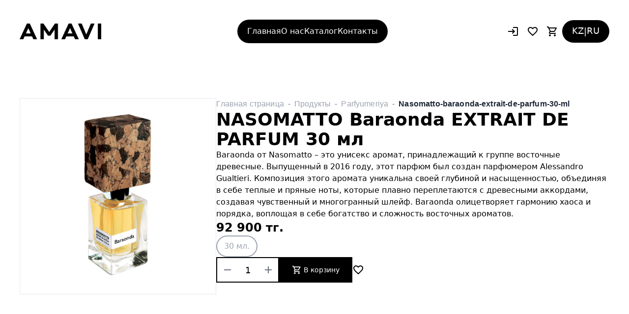

--- FILE ---
content_type: text/html; charset=UTF-8
request_url: https://amavi.kz/product/parfyumeriya/nasomatto-baraonda-extrait-de-parfum-30-ml
body_size: 8218
content:
<!doctype html>
<html lang="ru-RU">

<head>
  <meta charset="UTF-8">
  <meta name="viewport" content="width=device-width, initial-scale=1">
  <link rel="profile" href="https://gmpg.org/xfn/11">

  <title init>Amavi</title>
  <script data-meta-additional>
        if(! window.tagsToLoad) window.tagsToLoad = {};
        if(! Array.isArray(window.tagsToLoad.styles)) window.tagsToLoad.styles = [];
        window.tagsToLoad.styles.push(...["\/bundle\/init_app\/assets\/main-4f5ff168.css"]);
      </script><meta name='robots' content='max-image-preview:large' />
<link rel="alternate" type="application/rss+xml" title="Amavi &raquo; Лента" href="https://amavi.kz/feed/" />
<link rel="alternate" type="application/rss+xml" title="Amavi &raquo; Лента комментариев" href="https://amavi.kz/comments/feed/" />
<link rel="alternate" type="application/rss+xml" title="Amavi &raquo; Лента комментариев к &laquo;NASOMATTO Baraonda EXTRAIT DE PARFUM 30 мл&raquo;" href="https://amavi.kz/product/parfyumeriya/nasomatto-baraonda-extrait-de-parfum-30-ml/feed/" />
<link rel="alternate" title="oEmbed (JSON)" type="application/json+oembed" href="https://amavi.kz/wp-json/oembed/1.0/embed?url=https%3A%2F%2Famavi.kz%2Fproduct%2Fparfyumeriya%2Fnasomatto-baraonda-extrait-de-parfum-30-ml%2F" />
<link rel="alternate" title="oEmbed (XML)" type="text/xml+oembed" href="https://amavi.kz/wp-json/oembed/1.0/embed?url=https%3A%2F%2Famavi.kz%2Fproduct%2Fparfyumeriya%2Fnasomatto-baraonda-extrait-de-parfum-30-ml%2F&#038;format=xml" />
<style id='wp-img-auto-sizes-contain-inline-css'>
img:is([sizes=auto i],[sizes^="auto," i]){contain-intrinsic-size:3000px 1500px}
/*# sourceURL=wp-img-auto-sizes-contain-inline-css */
</style>
<style id='wp-emoji-styles-inline-css'>

	img.wp-smiley, img.emoji {
		display: inline !important;
		border: none !important;
		box-shadow: none !important;
		height: 1em !important;
		width: 1em !important;
		margin: 0 0.07em !important;
		vertical-align: -0.1em !important;
		background: none !important;
		padding: 0 !important;
	}
/*# sourceURL=wp-emoji-styles-inline-css */
</style>
<style id='wp-block-library-inline-css'>
:root{--wp-block-synced-color:#7a00df;--wp-block-synced-color--rgb:122,0,223;--wp-bound-block-color:var(--wp-block-synced-color);--wp-editor-canvas-background:#ddd;--wp-admin-theme-color:#007cba;--wp-admin-theme-color--rgb:0,124,186;--wp-admin-theme-color-darker-10:#006ba1;--wp-admin-theme-color-darker-10--rgb:0,107,160.5;--wp-admin-theme-color-darker-20:#005a87;--wp-admin-theme-color-darker-20--rgb:0,90,135;--wp-admin-border-width-focus:2px}@media (min-resolution:192dpi){:root{--wp-admin-border-width-focus:1.5px}}.wp-element-button{cursor:pointer}:root .has-very-light-gray-background-color{background-color:#eee}:root .has-very-dark-gray-background-color{background-color:#313131}:root .has-very-light-gray-color{color:#eee}:root .has-very-dark-gray-color{color:#313131}:root .has-vivid-green-cyan-to-vivid-cyan-blue-gradient-background{background:linear-gradient(135deg,#00d084,#0693e3)}:root .has-purple-crush-gradient-background{background:linear-gradient(135deg,#34e2e4,#4721fb 50%,#ab1dfe)}:root .has-hazy-dawn-gradient-background{background:linear-gradient(135deg,#faaca8,#dad0ec)}:root .has-subdued-olive-gradient-background{background:linear-gradient(135deg,#fafae1,#67a671)}:root .has-atomic-cream-gradient-background{background:linear-gradient(135deg,#fdd79a,#004a59)}:root .has-nightshade-gradient-background{background:linear-gradient(135deg,#330968,#31cdcf)}:root .has-midnight-gradient-background{background:linear-gradient(135deg,#020381,#2874fc)}:root{--wp--preset--font-size--normal:16px;--wp--preset--font-size--huge:42px}.has-regular-font-size{font-size:1em}.has-larger-font-size{font-size:2.625em}.has-normal-font-size{font-size:var(--wp--preset--font-size--normal)}.has-huge-font-size{font-size:var(--wp--preset--font-size--huge)}.has-text-align-center{text-align:center}.has-text-align-left{text-align:left}.has-text-align-right{text-align:right}.has-fit-text{white-space:nowrap!important}#end-resizable-editor-section{display:none}.aligncenter{clear:both}.items-justified-left{justify-content:flex-start}.items-justified-center{justify-content:center}.items-justified-right{justify-content:flex-end}.items-justified-space-between{justify-content:space-between}.screen-reader-text{border:0;clip-path:inset(50%);height:1px;margin:-1px;overflow:hidden;padding:0;position:absolute;width:1px;word-wrap:normal!important}.screen-reader-text:focus{background-color:#ddd;clip-path:none;color:#444;display:block;font-size:1em;height:auto;left:5px;line-height:normal;padding:15px 23px 14px;text-decoration:none;top:5px;width:auto;z-index:100000}html :where(.has-border-color){border-style:solid}html :where([style*=border-top-color]){border-top-style:solid}html :where([style*=border-right-color]){border-right-style:solid}html :where([style*=border-bottom-color]){border-bottom-style:solid}html :where([style*=border-left-color]){border-left-style:solid}html :where([style*=border-width]){border-style:solid}html :where([style*=border-top-width]){border-top-style:solid}html :where([style*=border-right-width]){border-right-style:solid}html :where([style*=border-bottom-width]){border-bottom-style:solid}html :where([style*=border-left-width]){border-left-style:solid}html :where(img[class*=wp-image-]){height:auto;max-width:100%}:where(figure){margin:0 0 1em}html :where(.is-position-sticky){--wp-admin--admin-bar--position-offset:var(--wp-admin--admin-bar--height,0px)}@media screen and (max-width:600px){html :where(.is-position-sticky){--wp-admin--admin-bar--position-offset:0px}}

/*# sourceURL=wp-block-library-inline-css */
</style><style id='global-styles-inline-css'>
:root{--wp--preset--aspect-ratio--square: 1;--wp--preset--aspect-ratio--4-3: 4/3;--wp--preset--aspect-ratio--3-4: 3/4;--wp--preset--aspect-ratio--3-2: 3/2;--wp--preset--aspect-ratio--2-3: 2/3;--wp--preset--aspect-ratio--16-9: 16/9;--wp--preset--aspect-ratio--9-16: 9/16;--wp--preset--color--black: #000000;--wp--preset--color--cyan-bluish-gray: #abb8c3;--wp--preset--color--white: #ffffff;--wp--preset--color--pale-pink: #f78da7;--wp--preset--color--vivid-red: #cf2e2e;--wp--preset--color--luminous-vivid-orange: #ff6900;--wp--preset--color--luminous-vivid-amber: #fcb900;--wp--preset--color--light-green-cyan: #7bdcb5;--wp--preset--color--vivid-green-cyan: #00d084;--wp--preset--color--pale-cyan-blue: #8ed1fc;--wp--preset--color--vivid-cyan-blue: #0693e3;--wp--preset--color--vivid-purple: #9b51e0;--wp--preset--gradient--vivid-cyan-blue-to-vivid-purple: linear-gradient(135deg,rgb(6,147,227) 0%,rgb(155,81,224) 100%);--wp--preset--gradient--light-green-cyan-to-vivid-green-cyan: linear-gradient(135deg,rgb(122,220,180) 0%,rgb(0,208,130) 100%);--wp--preset--gradient--luminous-vivid-amber-to-luminous-vivid-orange: linear-gradient(135deg,rgb(252,185,0) 0%,rgb(255,105,0) 100%);--wp--preset--gradient--luminous-vivid-orange-to-vivid-red: linear-gradient(135deg,rgb(255,105,0) 0%,rgb(207,46,46) 100%);--wp--preset--gradient--very-light-gray-to-cyan-bluish-gray: linear-gradient(135deg,rgb(238,238,238) 0%,rgb(169,184,195) 100%);--wp--preset--gradient--cool-to-warm-spectrum: linear-gradient(135deg,rgb(74,234,220) 0%,rgb(151,120,209) 20%,rgb(207,42,186) 40%,rgb(238,44,130) 60%,rgb(251,105,98) 80%,rgb(254,248,76) 100%);--wp--preset--gradient--blush-light-purple: linear-gradient(135deg,rgb(255,206,236) 0%,rgb(152,150,240) 100%);--wp--preset--gradient--blush-bordeaux: linear-gradient(135deg,rgb(254,205,165) 0%,rgb(254,45,45) 50%,rgb(107,0,62) 100%);--wp--preset--gradient--luminous-dusk: linear-gradient(135deg,rgb(255,203,112) 0%,rgb(199,81,192) 50%,rgb(65,88,208) 100%);--wp--preset--gradient--pale-ocean: linear-gradient(135deg,rgb(255,245,203) 0%,rgb(182,227,212) 50%,rgb(51,167,181) 100%);--wp--preset--gradient--electric-grass: linear-gradient(135deg,rgb(202,248,128) 0%,rgb(113,206,126) 100%);--wp--preset--gradient--midnight: linear-gradient(135deg,rgb(2,3,129) 0%,rgb(40,116,252) 100%);--wp--preset--font-size--small: 13px;--wp--preset--font-size--medium: 20px;--wp--preset--font-size--large: 36px;--wp--preset--font-size--x-large: 42px;--wp--preset--spacing--20: 0.44rem;--wp--preset--spacing--30: 0.67rem;--wp--preset--spacing--40: 1rem;--wp--preset--spacing--50: 1.5rem;--wp--preset--spacing--60: 2.25rem;--wp--preset--spacing--70: 3.38rem;--wp--preset--spacing--80: 5.06rem;--wp--preset--shadow--natural: 6px 6px 9px rgba(0, 0, 0, 0.2);--wp--preset--shadow--deep: 12px 12px 50px rgba(0, 0, 0, 0.4);--wp--preset--shadow--sharp: 6px 6px 0px rgba(0, 0, 0, 0.2);--wp--preset--shadow--outlined: 6px 6px 0px -3px rgb(255, 255, 255), 6px 6px rgb(0, 0, 0);--wp--preset--shadow--crisp: 6px 6px 0px rgb(0, 0, 0);}:where(.is-layout-flex){gap: 0.5em;}:where(.is-layout-grid){gap: 0.5em;}body .is-layout-flex{display: flex;}.is-layout-flex{flex-wrap: wrap;align-items: center;}.is-layout-flex > :is(*, div){margin: 0;}body .is-layout-grid{display: grid;}.is-layout-grid > :is(*, div){margin: 0;}:where(.wp-block-columns.is-layout-flex){gap: 2em;}:where(.wp-block-columns.is-layout-grid){gap: 2em;}:where(.wp-block-post-template.is-layout-flex){gap: 1.25em;}:where(.wp-block-post-template.is-layout-grid){gap: 1.25em;}.has-black-color{color: var(--wp--preset--color--black) !important;}.has-cyan-bluish-gray-color{color: var(--wp--preset--color--cyan-bluish-gray) !important;}.has-white-color{color: var(--wp--preset--color--white) !important;}.has-pale-pink-color{color: var(--wp--preset--color--pale-pink) !important;}.has-vivid-red-color{color: var(--wp--preset--color--vivid-red) !important;}.has-luminous-vivid-orange-color{color: var(--wp--preset--color--luminous-vivid-orange) !important;}.has-luminous-vivid-amber-color{color: var(--wp--preset--color--luminous-vivid-amber) !important;}.has-light-green-cyan-color{color: var(--wp--preset--color--light-green-cyan) !important;}.has-vivid-green-cyan-color{color: var(--wp--preset--color--vivid-green-cyan) !important;}.has-pale-cyan-blue-color{color: var(--wp--preset--color--pale-cyan-blue) !important;}.has-vivid-cyan-blue-color{color: var(--wp--preset--color--vivid-cyan-blue) !important;}.has-vivid-purple-color{color: var(--wp--preset--color--vivid-purple) !important;}.has-black-background-color{background-color: var(--wp--preset--color--black) !important;}.has-cyan-bluish-gray-background-color{background-color: var(--wp--preset--color--cyan-bluish-gray) !important;}.has-white-background-color{background-color: var(--wp--preset--color--white) !important;}.has-pale-pink-background-color{background-color: var(--wp--preset--color--pale-pink) !important;}.has-vivid-red-background-color{background-color: var(--wp--preset--color--vivid-red) !important;}.has-luminous-vivid-orange-background-color{background-color: var(--wp--preset--color--luminous-vivid-orange) !important;}.has-luminous-vivid-amber-background-color{background-color: var(--wp--preset--color--luminous-vivid-amber) !important;}.has-light-green-cyan-background-color{background-color: var(--wp--preset--color--light-green-cyan) !important;}.has-vivid-green-cyan-background-color{background-color: var(--wp--preset--color--vivid-green-cyan) !important;}.has-pale-cyan-blue-background-color{background-color: var(--wp--preset--color--pale-cyan-blue) !important;}.has-vivid-cyan-blue-background-color{background-color: var(--wp--preset--color--vivid-cyan-blue) !important;}.has-vivid-purple-background-color{background-color: var(--wp--preset--color--vivid-purple) !important;}.has-black-border-color{border-color: var(--wp--preset--color--black) !important;}.has-cyan-bluish-gray-border-color{border-color: var(--wp--preset--color--cyan-bluish-gray) !important;}.has-white-border-color{border-color: var(--wp--preset--color--white) !important;}.has-pale-pink-border-color{border-color: var(--wp--preset--color--pale-pink) !important;}.has-vivid-red-border-color{border-color: var(--wp--preset--color--vivid-red) !important;}.has-luminous-vivid-orange-border-color{border-color: var(--wp--preset--color--luminous-vivid-orange) !important;}.has-luminous-vivid-amber-border-color{border-color: var(--wp--preset--color--luminous-vivid-amber) !important;}.has-light-green-cyan-border-color{border-color: var(--wp--preset--color--light-green-cyan) !important;}.has-vivid-green-cyan-border-color{border-color: var(--wp--preset--color--vivid-green-cyan) !important;}.has-pale-cyan-blue-border-color{border-color: var(--wp--preset--color--pale-cyan-blue) !important;}.has-vivid-cyan-blue-border-color{border-color: var(--wp--preset--color--vivid-cyan-blue) !important;}.has-vivid-purple-border-color{border-color: var(--wp--preset--color--vivid-purple) !important;}.has-vivid-cyan-blue-to-vivid-purple-gradient-background{background: var(--wp--preset--gradient--vivid-cyan-blue-to-vivid-purple) !important;}.has-light-green-cyan-to-vivid-green-cyan-gradient-background{background: var(--wp--preset--gradient--light-green-cyan-to-vivid-green-cyan) !important;}.has-luminous-vivid-amber-to-luminous-vivid-orange-gradient-background{background: var(--wp--preset--gradient--luminous-vivid-amber-to-luminous-vivid-orange) !important;}.has-luminous-vivid-orange-to-vivid-red-gradient-background{background: var(--wp--preset--gradient--luminous-vivid-orange-to-vivid-red) !important;}.has-very-light-gray-to-cyan-bluish-gray-gradient-background{background: var(--wp--preset--gradient--very-light-gray-to-cyan-bluish-gray) !important;}.has-cool-to-warm-spectrum-gradient-background{background: var(--wp--preset--gradient--cool-to-warm-spectrum) !important;}.has-blush-light-purple-gradient-background{background: var(--wp--preset--gradient--blush-light-purple) !important;}.has-blush-bordeaux-gradient-background{background: var(--wp--preset--gradient--blush-bordeaux) !important;}.has-luminous-dusk-gradient-background{background: var(--wp--preset--gradient--luminous-dusk) !important;}.has-pale-ocean-gradient-background{background: var(--wp--preset--gradient--pale-ocean) !important;}.has-electric-grass-gradient-background{background: var(--wp--preset--gradient--electric-grass) !important;}.has-midnight-gradient-background{background: var(--wp--preset--gradient--midnight) !important;}.has-small-font-size{font-size: var(--wp--preset--font-size--small) !important;}.has-medium-font-size{font-size: var(--wp--preset--font-size--medium) !important;}.has-large-font-size{font-size: var(--wp--preset--font-size--large) !important;}.has-x-large-font-size{font-size: var(--wp--preset--font-size--x-large) !important;}
/*# sourceURL=global-styles-inline-css */
</style>

<style id='classic-theme-styles-inline-css'>
/*! This file is auto-generated */
.wp-block-button__link{color:#fff;background-color:#32373c;border-radius:9999px;box-shadow:none;text-decoration:none;padding:calc(.667em + 2px) calc(1.333em + 2px);font-size:1.125em}.wp-block-file__button{background:#32373c;color:#fff;text-decoration:none}
/*# sourceURL=/wp-includes/css/classic-themes.min.css */
</style>
<link rel='stylesheet' id='init-style-css' href='https://amavi.kz/wp-content/themes/amavi/style.css?ver=1.0.0' media='all' />
<link rel='stylesheet' id='admin_app_init_styles-css' href='https://amavi.kz/bundle/init_app/assets/main-4f5ff168.css' media='all' />
<link rel='stylesheet' id='maincss_amavi-css' href='https://amavi.kz/wp-content/themes/amavi/bundle/assets/main-88ef75ed.css' media='all' />
<script type="module" src="https://amavi.kz/wp-content/themes/amavi/bundle/assets/main-ed7034ae.js" defer></script><link rel="https://api.w.org/" href="https://amavi.kz/wp-json/" /><link rel="EditURI" type="application/rsd+xml" title="RSD" href="https://amavi.kz/xmlrpc.php?rsd" />
<meta name="generator" content="WordPress 6.9" />
<link rel="canonical" href="https://amavi.kz/product/parfyumeriya/nasomatto-baraonda-extrait-de-parfum-30-ml/" />
<link rel='shortlink' href='https://amavi.kz/?p=412' />
<link rel="icon" href="https://amavi.kz/wp-content/uploads/2024/10/cropped-brows-logo-512-1-32x32.png" sizes="32x32" />
<link rel="icon" href="https://amavi.kz/wp-content/uploads/2024/10/cropped-brows-logo-512-1-192x192.png" sizes="192x192" />
<link rel="apple-touch-icon" href="https://amavi.kz/wp-content/uploads/2024/10/cropped-brows-logo-512-1-180x180.png" />
<meta name="msapplication-TileImage" content="https://amavi.kz/wp-content/uploads/2024/10/cropped-brows-logo-512-1-270x270.png" />
</head>

<body class="wp-singular product-template-default single single-product postid-412 wp-theme-init wp-child-theme-amavi">
  <init-app data-page="{&quot;component&quot;:&quot;amavi&quot;,&quot;props&quot;:{&quot;product&quot;:{&quot;title&quot;:&quot;NASOMATTO Baraonda EXTRAIT DE PARFUM 30 \u043c\u043b&quot;,&quot;item&quot;:{&quot;id&quot;:412,&quot;post_title&quot;:&quot;NASOMATTO Baraonda EXTRAIT DE PARFUM 30 \u043c\u043b&quot;,&quot;post_content&quot;:&quot;Baraonda \u043e\u0442 Nasomatto \u2013 \u044d\u0442\u043e \u0443\u043d\u0438\u0441\u0435\u043a\u0441 \u0430\u0440\u043e\u043c\u0430\u0442, \u043f\u0440\u0438\u043d\u0430\u0434\u043b\u0435\u0436\u0430\u0449\u0438\u0439 \u043a \u0433\u0440\u0443\u043f\u043f\u0435 \u0432\u043e\u0441\u0442\u043e\u0447\u043d\u044b\u0435 \u0434\u0440\u0435\u0432\u0435\u0441\u043d\u044b\u0435. \u0412\u044b\u043f\u0443\u0449\u0435\u043d\u043d\u044b\u0439 \u0432 2016 \u0433\u043e\u0434\u0443, \u044d\u0442\u043e\u0442 \u043f\u0430\u0440\u0444\u044e\u043c \u0431\u044b\u043b \u0441\u043e\u0437\u0434\u0430\u043d \u043f\u0430\u0440\u0444\u044e\u043c\u0435\u0440\u043e\u043c Alessandro Gualtieri. \u041a\u043e\u043c\u043f\u043e\u0437\u0438\u0446\u0438\u044f \u044d\u0442\u043e\u0433\u043e \u0430\u0440\u043e\u043c\u0430\u0442\u0430 \u0443\u043d\u0438\u043a\u0430\u043b\u044c\u043d\u0430 \u0441\u0432\u043e\u0435\u0439 \u0433\u043b\u0443\u0431\u0438\u043d\u043e\u0439 \u0438 \u043d\u0430\u0441\u044b\u0449\u0435\u043d\u043d\u043e\u0441\u0442\u044c\u044e, \u043e\u0431\u044a\u0435\u0434\u0438\u043d\u044f\u044f \u0432 \u0441\u0435\u0431\u0435 \u0442\u0435\u043f\u043b\u044b\u0435 \u0438 \u043f\u0440\u044f\u043d\u044b\u0435 \u043d\u043e\u0442\u044b, \u043a\u043e\u0442\u043e\u0440\u044b\u0435 \u043f\u043b\u0430\u0432\u043d\u043e \u043f\u0435\u0440\u0435\u043f\u043b\u0435\u0442\u0430\u044e\u0442\u0441\u044f \u0441 \u0434\u0440\u0435\u0432\u0435\u0441\u043d\u044b\u043c\u0438 \u0430\u043a\u043a\u043e\u0440\u0434\u0430\u043c\u0438, \u0441\u043e\u0437\u0434\u0430\u0432\u0430\u044f \u0447\u0443\u0432\u0441\u0442\u0432\u0435\u043d\u043d\u044b\u0439 \u0438 \u043c\u043d\u043e\u0433\u043e\u0433\u0440\u0430\u043d\u043d\u044b\u0439 \u0448\u043b\u0435\u0439\u0444. Baraonda \u043e\u043b\u0438\u0446\u0435\u0442\u0432\u043e\u0440\u044f\u0435\u0442 \u0433\u0430\u0440\u043c\u043e\u043d\u0438\u044e \u0445\u0430\u043e\u0441\u0430 \u0438 \u043f\u043e\u0440\u044f\u0434\u043a\u0430, \u0432\u043e\u043f\u043b\u043e\u0449\u0430\u044f \u0432 \u0441\u0435\u0431\u0435 \u0431\u043e\u0433\u0430\u0442\u0441\u0442\u0432\u043e \u0438 \u0441\u043b\u043e\u0436\u043d\u043e\u0441\u0442\u044c \u0432\u043e\u0441\u0442\u043e\u0447\u043d\u044b\u0445 \u0430\u0440\u043e\u043c\u0430\u0442\u043e\u0432.&quot;,&quot;post_name&quot;:&quot;nasomatto-baraonda-extrait-de-parfum-30-ml&quot;,&quot;post_type&quot;:&quot;product&quot;,&quot;link&quot;:&quot;https:\/\/amavi.kz\/?post_type=product&amp;#038;p=412&quot;,&quot;status&quot;:&quot;1&quot;,&quot;image&quot;:{&quot;alt&quot;:&quot;NASOMATTO Baraonda EXTRAIT DE PARFUM 30 \u043c\u043b&quot;,&quot;src&quot;:&quot;https:\/\/amavi.kz\/wp-content\/uploads\/2024\/07\/naso-baraonda.png&quot;},&quot;gallery&quot;:[],&quot;terms&quot;:[{&quot;term_id&quot;:3,&quot;name&quot;:&quot;\u041f\u0430\u0440\u0444\u044e\u043c\u0435\u0440\u0438\u044f&quot;,&quot;slug&quot;:&quot;parfyumeriya&quot;,&quot;term_group&quot;:0,&quot;term_taxonomy_id&quot;:3,&quot;taxonomy&quot;:&quot;catalog&quot;,&quot;description&quot;:&quot;&quot;,&quot;parent&quot;:0,&quot;count&quot;:201,&quot;filter&quot;:&quot;raw&quot;},{&quot;term_id&quot;:9,&quot;name&quot;:&quot;\u0423\u043d\u0438\u0441\u0435\u043a\u0441&quot;,&quot;slug&quot;:&quot;uniseks&quot;,&quot;term_group&quot;:0,&quot;term_taxonomy_id&quot;:9,&quot;taxonomy&quot;:&quot;catalog&quot;,&quot;description&quot;:&quot;&quot;,&quot;parent&quot;:3,&quot;count&quot;:37,&quot;filter&quot;:&quot;raw&quot;}],&quot;variants&quot;:[],&quot;prices&quot;:[{&quot;price&quot;:&quot;92900&quot;,&quot;discount&quot;:&quot;0&quot;,&quot;discount_type&quot;:&quot;percent&quot;,&quot;count&quot;:&quot;30&quot;,&quot;count_type&quot;:&quot;volume&quot;}],&quot;quantity&quot;:1},&quot;paramTranslations&quot;:{&quot;slug&quot;:&quot;NASOMATTO Baraonda EXTRAIT DE PARFUM 30 \u043c\u043b&quot;,&quot;term&quot;:&quot;\u041f\u0430\u0440\u0444\u044e\u043c\u0435\u0440\u0438\u044f&quot;}},&quot;title&quot;:&quot;NASOMATTO Baraonda EXTRAIT DE PARFUM 30 \u043c\u043b&quot;,&quot;products_rec&quot;:{&quot;items&quot;:[{&quot;id&quot;:10,&quot;post_title&quot;:&quot;CHANEL Allure Homme Sport Eau Extreme EAU DE PARFUM 100 \u043c\u043b&quot;,&quot;post_content&quot;:&quot;Allure Homme Sport Eau Extreme \u043e\u0442 Chanel \u2014 \u044d\u0442\u043e \u0430\u0440\u043e\u043c\u0430\u0442 \u0434\u043b\u044f \u043c\u0443\u0436\u0447\u0438\u043d, \u043a\u043e\u0442\u043e\u0440\u044b\u0439 \u043f\u0440\u0438\u043d\u0430\u0434\u043b\u0435\u0436\u0438\u0442 \u043a \u0433\u0440\u0443\u043f\u043f\u0435 \u0434\u0440\u0435\u0432\u0435\u0441\u043d\u044b\u0435 \u0444\u0443\u0436\u0435\u0440\u043d\u044b\u0435. \u042d\u0442\u043e\u0442 \u0430\u0440\u043e\u043c\u0430\u0442 \u0431\u044b\u043b \u0432\u044b\u043f\u0443\u0449\u0435\u043d \u0432 2012 \u0433\u043e\u0434\u0443 \u0438 \u0441\u043e\u0437\u0434\u0430\u043d \u043f\u0430\u0440\u0444\u044e\u043c\u0435\u0440\u043e\u043c \u0416\u0430\u043a\u043e\u043c \u041f\u043e\u043b\u044c\u0436\u0435\u043c. \u0412\u0435\u0440\u0445\u043d\u0438\u0435 \u043d\u043e\u0442\u044b \u0432\u043a\u043b\u044e\u0447\u0430\u044e\u0442 \u043c\u0430\u043d\u0434\u0430\u0440\u0438\u043d, \u043c\u044f\u0442\u0443, \u043a\u0438\u043f\u0430\u0440\u0438\u0441 \u0438 \u0448\u0430\u043b\u0444\u0435\u0439, \u0441\u0440\u0435\u0434\u043d\u044f\u044f \u043d\u043e\u0442\u0430 \u2014 \u043f\u0435\u0440\u0435\u0446, \u0430 \u0431\u0430\u0437\u043e\u0432\u044b\u0435 \u043d\u043e\u0442\u044b \u0432\u043a\u043b\u044e\u0447\u0430\u044e\u0442 \u0431\u043e\u0431\u044b \u0442\u043e\u043d\u043a\u0430, \u043c\u0443\u0441\u043a\u0443\u0441, \u0441\u0430\u043d\u0434\u0430\u043b \u0438 \u043a\u0435\u0434\u0440. Allure Homme Sport Eau Extreme \u2014 \u044d\u0442\u043e \u044f\u0440\u043a\u0438\u0439 \u0438 \u044d\u043d\u0435\u0440\u0433\u0438\u0447\u043d\u044b\u0439 \u0430\u0440\u043e\u043c\u0430\u0442 \u0441 \u043f\u0440\u043e\u0445\u043b\u0430\u0434\u043d\u044b\u043c\u0438 \u0446\u0438\u0442\u0440\u0443\u0441\u043e\u0432\u044b\u043c\u0438 \u0438 \u043c\u044f\u0442\u043d\u044b\u043c\u0438 \u043d\u043e\u0442\u0430\u043c\u0438 \u0432 \u0432\u0435\u0440\u0445\u043d\u0438\u0445 \u0430\u043a\u043a\u043e\u0440\u0434\u0430\u0445, \u043f\u0440\u044f\u043d\u044b\u043c\u0438 \u0438 \u0434\u0440\u0435\u0432\u0435\u0441\u043d\u044b\u043c\u0438 \u043e\u0442\u0442\u0435\u043d\u043a\u0430\u043c\u0438 \u0432 \u0441\u0435\u0440\u0434\u0446\u0435 \u0438 \u0442\u0435\u043f\u043b\u044b\u043c\u0438, \u0434\u0440\u0435\u0432\u0435\u0441\u043d\u044b\u043c\u0438 \u0431\u0430\u0437\u043e\u0432\u044b\u043c\u0438 \u043d\u043e\u0442\u0430\u043c\u0438, \u0441\u043e\u0437\u0434\u0430\u0432\u0430\u044f \u0434\u0438\u043d\u0430\u043c\u0438\u0447\u043d\u0443\u044e \u0438 \u043c\u0443\u0436\u0435\u0441\u0442\u0432\u0435\u043d\u043d\u0443\u044e \u043a\u043e\u043c\u043f\u043e\u0437\u0438\u0446\u0438\u044e.&quot;,&quot;post_name&quot;:&quot;chanel-allure-homme-sport-eau-extreme-edp-100-ml&quot;,&quot;post_type&quot;:&quot;product&quot;,&quot;link&quot;:&quot;http:\/\/amavi.init.kz\/product\/chanel-allure-homme-sport-eau-extreme-%d0%bf%d0%b0%d1%80%d1%84%d1%8e%d0%bc%d0%b5%d1%80%d0%bd%d0%b0%d1%8f-%d0%b2%d0%be%d0%b4%d0%b0-edp-100-%d0%bc%d0%bb\/&quot;,&quot;status&quot;:&quot;1&quot;,&quot;image&quot;:{&quot;alt&quot;:&quot;CHANEL Allure Homme Sport Eau Extreme EAU DE PARFUM 100 \u043c\u043b&quot;,&quot;src&quot;:&quot;https:\/\/amavi.kz\/wp-content\/uploads\/2023\/12\/Allure-Extreme.webp&quot;},&quot;gallery&quot;:[],&quot;terms&quot;:[{&quot;term_id&quot;:7,&quot;name&quot;:&quot;\u041c\u0443\u0436\u0447\u0438\u043d\u0430\u043c&quot;,&quot;slug&quot;:&quot;muzhchinam&quot;,&quot;term_group&quot;:0,&quot;term_taxonomy_id&quot;:7,&quot;taxonomy&quot;:&quot;catalog&quot;,&quot;description&quot;:&quot;&quot;,&quot;parent&quot;:3,&quot;count&quot;:74,&quot;filter&quot;:&quot;raw&quot;},{&quot;term_id&quot;:3,&quot;name&quot;:&quot;\u041f\u0430\u0440\u0444\u044e\u043c\u0435\u0440\u0438\u044f&quot;,&quot;slug&quot;:&quot;parfyumeriya&quot;,&quot;term_group&quot;:0,&quot;term_taxonomy_id&quot;:3,&quot;taxonomy&quot;:&quot;catalog&quot;,&quot;description&quot;:&quot;&quot;,&quot;parent&quot;:0,&quot;count&quot;:201,&quot;filter&quot;:&quot;raw&quot;}],&quot;variants&quot;:[{&quot;id&quot;:15,&quot;post_title&quot;:&quot;CHANEL Allure Homme Sport Eau Extreme EAU DE PARFUM 150 \u043c\u043b&quot;,&quot;color&quot;:null,&quot;url&quot;:&quot;\/product\/parfyumeriya\/muzhchinam\/chanel-allure-homme-sport-eau-extreme-edp-150-ml&quot;},{&quot;id&quot;:22,&quot;post_title&quot;:&quot;CHANEL Allure Homme Sport Eau Extreme EAU DE PARFUM 50 \u043c\u043b&quot;,&quot;color&quot;:null,&quot;url&quot;:&quot;\/product\/parfyumeriya\/muzhchinam\/chanel-allure-homme-sport-eau-extreme-edp-50-ml&quot;},{&quot;id&quot;:10,&quot;post_title&quot;:&quot;CHANEL Allure Homme Sport Eau Extreme EAU DE PARFUM 100 \u043c\u043b&quot;,&quot;color&quot;:null,&quot;url&quot;:&quot;\/product\/parfyumeriya\/muzhchinam\/chanel-allure-homme-sport-eau-extreme-edp-100-ml&quot;}],&quot;prices&quot;:[{&quot;price&quot;:&quot;115220&quot;,&quot;discount&quot;:&quot;0&quot;,&quot;discount_type&quot;:&quot;percent&quot;,&quot;count&quot;:&quot;100&quot;,&quot;count_type&quot;:&quot;volume&quot;}],&quot;quantity&quot;:1}]},&quot;paramTranslations&quot;:{&quot;term&quot;:&quot;\u041f\u0430\u0440\u0444\u044e\u043c\u0435\u0440\u0438\u044f&quot;,&quot;slug&quot;:&quot;NASOMATTO Baraonda EXTRAIT DE PARFUM 30 \u043c\u043b&quot;},&quot;status&quot;:200},&quot;location&quot;:&quot;\/product\/parfyumeriya\/nasomatto-baraonda-extrait-de-parfum-30-ml&quot;,&quot;csrfToken&quot;:&quot;ff68bab8a6&quot;,&quot;origin&quot;:&quot;https:\/\/amavi.kz&quot;,&quot;meta&quot;:{&quot;logo&quot;:&quot;https:\/\/amavi.kz\/wp-content\/themes\/amavi\/img\/logo.png&quot;,&quot;siteName&quot;:&quot;Amavi&quot;,&quot;siteDescription&quot;:&quot;&quot;,&quot;themeUrl&quot;:&quot;https:\/\/amavi.kz\/wp-content\/themes\/amavi&quot;,&quot;initUrl&quot;:&quot;https:\/\/amavi.kz\/wp-content\/themes\/init&quot;,&quot;minPriceToDelivery&quot;:2500,&quot;terms&quot;:[{&quot;term_id&quot;:18,&quot;name&quot;:&quot;\u041a\u043e\u0441\u043c\u0435\u0442\u0438\u043a\u0430&quot;,&quot;slug&quot;:&quot;kosmetika&quot;,&quot;term_group&quot;:0,&quot;term_taxonomy_id&quot;:18,&quot;taxonomy&quot;:&quot;catalog&quot;,&quot;description&quot;:&quot;&quot;,&quot;parent&quot;:0,&quot;count&quot;:2,&quot;filter&quot;:&quot;raw&quot;,&quot;image&quot;:false,&quot;link&quot;:&quot;https:\/\/amavi.kz\/product\/kosmetika\/&quot;,&quot;children&quot;:[{&quot;term_id&quot;:49,&quot;name&quot;:&quot;\u0416\u0435\u043d\u0449\u0438\u043d\u0430\u043c&quot;,&quot;slug&quot;:&quot;zhenshhinam-kosmetika&quot;,&quot;term_group&quot;:0,&quot;term_taxonomy_id&quot;:49,&quot;taxonomy&quot;:&quot;catalog&quot;,&quot;description&quot;:&quot;&quot;,&quot;parent&quot;:18,&quot;count&quot;:2,&quot;filter&quot;:&quot;raw&quot;,&quot;image&quot;:false,&quot;link&quot;:&quot;https:\/\/amavi.kz\/product\/kosmetika\/zhenshhinam-kosmetika\/&quot;,&quot;children&quot;:[{&quot;term_id&quot;:48,&quot;name&quot;:&quot;\u0411\u043b\u0435\u0441\u043a&quot;,&quot;slug&quot;:&quot;blesk&quot;,&quot;term_group&quot;:0,&quot;term_taxonomy_id&quot;:48,&quot;taxonomy&quot;:&quot;catalog&quot;,&quot;description&quot;:&quot;&quot;,&quot;parent&quot;:49,&quot;count&quot;:2,&quot;filter&quot;:&quot;raw&quot;,&quot;image&quot;:false,&quot;link&quot;:&quot;https:\/\/amavi.kz\/product\/kosmetika\/zhenshhinam-kosmetika\/blesk\/&quot;,&quot;children&quot;:[]}]}]},{&quot;term_id&quot;:3,&quot;name&quot;:&quot;\u041f\u0430\u0440\u0444\u044e\u043c\u0435\u0440\u0438\u044f&quot;,&quot;slug&quot;:&quot;parfyumeriya&quot;,&quot;term_group&quot;:0,&quot;term_taxonomy_id&quot;:3,&quot;taxonomy&quot;:&quot;catalog&quot;,&quot;description&quot;:&quot;&quot;,&quot;parent&quot;:0,&quot;count&quot;:201,&quot;filter&quot;:&quot;raw&quot;,&quot;image&quot;:false,&quot;link&quot;:&quot;https:\/\/amavi.kz\/product\/parfyumeriya\/&quot;,&quot;children&quot;:[{&quot;term_id&quot;:8,&quot;name&quot;:&quot;\u0416\u0435\u043d\u0449\u0438\u043d\u0430\u043c&quot;,&quot;slug&quot;:&quot;zhenshhinam&quot;,&quot;term_group&quot;:0,&quot;term_taxonomy_id&quot;:8,&quot;taxonomy&quot;:&quot;catalog&quot;,&quot;description&quot;:&quot;&quot;,&quot;parent&quot;:3,&quot;count&quot;:96,&quot;filter&quot;:&quot;raw&quot;,&quot;image&quot;:false,&quot;link&quot;:&quot;https:\/\/amavi.kz\/product\/parfyumeriya\/zhenshhinam\/&quot;,&quot;children&quot;:[]},{&quot;term_id&quot;:7,&quot;name&quot;:&quot;\u041c\u0443\u0436\u0447\u0438\u043d\u0430\u043c&quot;,&quot;slug&quot;:&quot;muzhchinam&quot;,&quot;term_group&quot;:0,&quot;term_taxonomy_id&quot;:7,&quot;taxonomy&quot;:&quot;catalog&quot;,&quot;description&quot;:&quot;&quot;,&quot;parent&quot;:3,&quot;count&quot;:74,&quot;filter&quot;:&quot;raw&quot;,&quot;image&quot;:false,&quot;link&quot;:&quot;https:\/\/amavi.kz\/product\/parfyumeriya\/muzhchinam\/&quot;,&quot;children&quot;:[]},{&quot;term_id&quot;:9,&quot;name&quot;:&quot;\u0423\u043d\u0438\u0441\u0435\u043a\u0441&quot;,&quot;slug&quot;:&quot;uniseks&quot;,&quot;term_group&quot;:0,&quot;term_taxonomy_id&quot;:9,&quot;taxonomy&quot;:&quot;catalog&quot;,&quot;description&quot;:&quot;&quot;,&quot;parent&quot;:3,&quot;count&quot;:37,&quot;filter&quot;:&quot;raw&quot;,&quot;image&quot;:false,&quot;link&quot;:&quot;https:\/\/amavi.kz\/product\/parfyumeriya\/uniseks\/&quot;,&quot;children&quot;:[]}]},{&quot;term_id&quot;:19,&quot;name&quot;:&quot;\u0421\u0443\u043c\u043a\u0438&quot;,&quot;slug&quot;:&quot;sumki&quot;,&quot;term_group&quot;:0,&quot;term_taxonomy_id&quot;:19,&quot;taxonomy&quot;:&quot;catalog&quot;,&quot;description&quot;:&quot;&quot;,&quot;parent&quot;:0,&quot;count&quot;:2,&quot;filter&quot;:&quot;raw&quot;,&quot;image&quot;:false,&quot;link&quot;:&quot;https:\/\/amavi.kz\/product\/sumki\/&quot;,&quot;children&quot;:[]}],&quot;brands&quot;:[{&quot;term_id&quot;:20,&quot;name&quot;:&quot;ARMANI&quot;,&quot;slug&quot;:&quot;armani&quot;,&quot;term_group&quot;:0,&quot;term_taxonomy_id&quot;:20,&quot;taxonomy&quot;:&quot;brand&quot;,&quot;description&quot;:&quot;&quot;,&quot;parent&quot;:0,&quot;count&quot;:23,&quot;filter&quot;:&quot;raw&quot;,&quot;image&quot;:&quot;https:\/\/amavi.kz\/wp-content\/uploads\/2024\/09\/armani-1024x1024.png&quot;,&quot;link&quot;:&quot;https:\/\/amavi.kz\/brand\/armani\/&quot;},{&quot;term_id&quot;:21,&quot;name&quot;:&quot;CHANEL&quot;,&quot;slug&quot;:&quot;chanel&quot;,&quot;term_group&quot;:0,&quot;term_taxonomy_id&quot;:21,&quot;taxonomy&quot;:&quot;brand&quot;,&quot;description&quot;:&quot;&quot;,&quot;parent&quot;:0,&quot;count&quot;:66,&quot;filter&quot;:&quot;raw&quot;,&quot;image&quot;:&quot;https:\/\/amavi.kz\/wp-content\/uploads\/2023\/12\/chanel-removebg-preview-1.png&quot;,&quot;link&quot;:&quot;https:\/\/amavi.kz\/brand\/chanel\/&quot;},{&quot;term_id&quot;:38,&quot;name&quot;:&quot;Chloe&quot;,&quot;slug&quot;:&quot;chloe&quot;,&quot;term_group&quot;:0,&quot;term_taxonomy_id&quot;:38,&quot;taxonomy&quot;:&quot;brand&quot;,&quot;description&quot;:&quot;&quot;,&quot;parent&quot;:0,&quot;count&quot;:0,&quot;filter&quot;:&quot;raw&quot;,&quot;image&quot;:&quot;https:\/\/amavi.kz\/wp-content\/uploads\/2024\/01\/image-removebg-preview-73.png&quot;,&quot;link&quot;:&quot;https:\/\/amavi.kz\/brand\/chloe\/&quot;},{&quot;term_id&quot;:30,&quot;name&quot;:&quot;Clinique&quot;,&quot;slug&quot;:&quot;clinique&quot;,&quot;term_group&quot;:0,&quot;term_taxonomy_id&quot;:30,&quot;taxonomy&quot;:&quot;brand&quot;,&quot;description&quot;:&quot;&quot;,&quot;parent&quot;:0,&quot;count&quot;:0,&quot;filter&quot;:&quot;raw&quot;,&quot;image&quot;:&quot;https:\/\/amavi.kz\/wp-content\/uploads\/2024\/01\/image-removebg-preview-64.png&quot;,&quot;link&quot;:&quot;https:\/\/amavi.kz\/brand\/clinique\/&quot;},{&quot;term_id&quot;:39,&quot;name&quot;:&quot;Creed&quot;,&quot;slug&quot;:&quot;creed&quot;,&quot;term_group&quot;:0,&quot;term_taxonomy_id&quot;:39,&quot;taxonomy&quot;:&quot;brand&quot;,&quot;description&quot;:&quot;&quot;,&quot;parent&quot;:0,&quot;count&quot;:0,&quot;filter&quot;:&quot;raw&quot;,&quot;image&quot;:&quot;https:\/\/amavi.kz\/wp-content\/uploads\/2024\/01\/image-removebg-preview-74.png&quot;,&quot;link&quot;:&quot;https:\/\/amavi.kz\/brand\/creed\/&quot;},{&quot;term_id&quot;:22,&quot;name&quot;:&quot;Dior&quot;,&quot;slug&quot;:&quot;dior&quot;,&quot;term_group&quot;:0,&quot;term_taxonomy_id&quot;:22,&quot;taxonomy&quot;:&quot;brand&quot;,&quot;description&quot;:&quot;&quot;,&quot;parent&quot;:0,&quot;count&quot;:38,&quot;filter&quot;:&quot;raw&quot;,&quot;image&quot;:&quot;https:\/\/amavi.kz\/wp-content\/uploads\/2024\/01\/image-removebg-preview-54.png&quot;,&quot;link&quot;:&quot;https:\/\/amavi.kz\/brand\/dior\/&quot;},{&quot;term_id&quot;:34,&quot;name&quot;:&quot;DOLCE&amp;amp;GABBANA&quot;,&quot;slug&quot;:&quot;dolcegabbana&quot;,&quot;term_group&quot;:0,&quot;term_taxonomy_id&quot;:34,&quot;taxonomy&quot;:&quot;brand&quot;,&quot;description&quot;:&quot;&quot;,&quot;parent&quot;:0,&quot;count&quot;:2,&quot;filter&quot;:&quot;raw&quot;,&quot;image&quot;:&quot;https:\/\/amavi.kz\/wp-content\/uploads\/2024\/01\/image-removebg-preview-69.png&quot;,&quot;link&quot;:&quot;https:\/\/amavi.kz\/brand\/dolcegabbana\/&quot;},{&quot;term_id&quot;:26,&quot;name&quot;:&quot;Estee Lauder&quot;,&quot;slug&quot;:&quot;estee-lauder&quot;,&quot;term_group&quot;:0,&quot;term_taxonomy_id&quot;:26,&quot;taxonomy&quot;:&quot;brand&quot;,&quot;description&quot;:&quot;&quot;,&quot;parent&quot;:0,&quot;count&quot;:0,&quot;filter&quot;:&quot;raw&quot;,&quot;image&quot;:&quot;https:\/\/amavi.kz\/wp-content\/uploads\/2024\/01\/image-removebg-preview-58.png&quot;,&quot;link&quot;:&quot;https:\/\/amavi.kz\/brand\/estee-lauder\/&quot;},{&quot;term_id&quot;:40,&quot;name&quot;:&quot;Ex Nihilo&quot;,&quot;slug&quot;:&quot;ex-nihilo&quot;,&quot;term_group&quot;:0,&quot;term_taxonomy_id&quot;:40,&quot;taxonomy&quot;:&quot;brand&quot;,&quot;description&quot;:&quot;&quot;,&quot;parent&quot;:0,&quot;count&quot;:6,&quot;filter&quot;:&quot;raw&quot;,&quot;image&quot;:&quot;https:\/\/amavi.kz\/wp-content\/uploads\/2024\/01\/image-removebg-preview-75.png&quot;,&quot;link&quot;:&quot;https:\/\/amavi.kz\/brand\/ex-nihilo\/&quot;},{&quot;term_id&quot;:24,&quot;name&quot;:&quot;GIVENCHY&quot;,&quot;slug&quot;:&quot;givenchy&quot;,&quot;term_group&quot;:0,&quot;term_taxonomy_id&quot;:24,&quot;taxonomy&quot;:&quot;brand&quot;,&quot;description&quot;:&quot;&quot;,&quot;parent&quot;:0,&quot;count&quot;:18,&quot;filter&quot;:&quot;raw&quot;,&quot;image&quot;:&quot;https:\/\/amavi.kz\/wp-content\/uploads\/2024\/01\/image-removebg-preview-56-1024x100.png&quot;,&quot;link&quot;:&quot;https:\/\/amavi.kz\/brand\/givenchy\/&quot;},{&quot;term_id&quot;:35,&quot;name&quot;:&quot;Guerlain&quot;,&quot;slug&quot;:&quot;guerlain&quot;,&quot;term_group&quot;:0,&quot;term_taxonomy_id&quot;:35,&quot;taxonomy&quot;:&quot;brand&quot;,&quot;description&quot;:&quot;&quot;,&quot;parent&quot;:0,&quot;count&quot;:0,&quot;filter&quot;:&quot;raw&quot;,&quot;image&quot;:&quot;https:\/\/amavi.kz\/wp-content\/uploads\/2024\/01\/image-removebg-preview-70-1024x129.png&quot;,&quot;link&quot;:&quot;https:\/\/amavi.kz\/brand\/guerlain\/&quot;},{&quot;term_id&quot;:36,&quot;name&quot;:&quot;Hermes&quot;,&quot;slug&quot;:&quot;hermes&quot;,&quot;term_group&quot;:0,&quot;term_taxonomy_id&quot;:36,&quot;taxonomy&quot;:&quot;brand&quot;,&quot;description&quot;:&quot;&quot;,&quot;parent&quot;:0,&quot;count&quot;:0,&quot;filter&quot;:&quot;raw&quot;,&quot;image&quot;:&quot;https:\/\/amavi.kz\/wp-content\/uploads\/2024\/01\/image-removebg-preview-71.png&quot;,&quot;link&quot;:&quot;https:\/\/amavi.kz\/brand\/hermes\/&quot;},{&quot;term_id&quot;:27,&quot;name&quot;:&quot;Jo Malone&quot;,&quot;slug&quot;:&quot;jo-malone&quot;,&quot;term_group&quot;:0,&quot;term_taxonomy_id&quot;:27,&quot;taxonomy&quot;:&quot;brand&quot;,&quot;description&quot;:&quot;&quot;,&quot;parent&quot;:0,&quot;count&quot;:33,&quot;filter&quot;:&quot;raw&quot;,&quot;image&quot;:&quot;https:\/\/amavi.kz\/wp-content\/uploads\/2024\/01\/image-removebg-preview-59.png&quot;,&quot;link&quot;:&quot;https:\/\/amavi.kz\/brand\/jo-malone\/&quot;},{&quot;term_id&quot;:29,&quot;name&quot;:&quot;Kilian&quot;,&quot;slug&quot;:&quot;kilian&quot;,&quot;term_group&quot;:0,&quot;term_taxonomy_id&quot;:29,&quot;taxonomy&quot;:&quot;brand&quot;,&quot;description&quot;:&quot;&quot;,&quot;parent&quot;:0,&quot;count&quot;:2,&quot;filter&quot;:&quot;raw&quot;,&quot;image&quot;:&quot;https:\/\/amavi.kz\/wp-content\/uploads\/2024\/01\/image-removebg-preview-62.png&quot;,&quot;link&quot;:&quot;https:\/\/amavi.kz\/brand\/kilian\/&quot;},{&quot;term_id&quot;:33,&quot;name&quot;:&quot;LANCOME&quot;,&quot;slug&quot;:&quot;lancome&quot;,&quot;term_group&quot;:0,&quot;term_taxonomy_id&quot;:33,&quot;taxonomy&quot;:&quot;brand&quot;,&quot;description&quot;:&quot;&quot;,&quot;parent&quot;:0,&quot;count&quot;:0,&quot;filter&quot;:&quot;raw&quot;,&quot;image&quot;:&quot;https:\/\/amavi.kz\/wp-content\/uploads\/2024\/01\/image-removebg-preview-68.png&quot;,&quot;link&quot;:&quot;https:\/\/amavi.kz\/brand\/lancome\/&quot;},{&quot;term_id&quot;:28,&quot;name&quot;:&quot;Maison Francis Kurkdjian&quot;,&quot;slug&quot;:&quot;maison-francis-kurkdjian&quot;,&quot;term_group&quot;:0,&quot;term_taxonomy_id&quot;:28,&quot;taxonomy&quot;:&quot;brand&quot;,&quot;description&quot;:&quot;&quot;,&quot;parent&quot;:0,&quot;count&quot;:2,&quot;filter&quot;:&quot;raw&quot;,&quot;image&quot;:&quot;https:\/\/amavi.kz\/wp-content\/uploads\/2024\/09\/francis-kurk-logo-1024x284.png&quot;,&quot;link&quot;:&quot;https:\/\/amavi.kz\/brand\/maison-francis-kurkdjian\/&quot;},{&quot;term_id&quot;:32,&quot;name&quot;:&quot;MAISON MARGIELA&quot;,&quot;slug&quot;:&quot;maison-margiela&quot;,&quot;term_group&quot;:0,&quot;term_taxonomy_id&quot;:32,&quot;taxonomy&quot;:&quot;brand&quot;,&quot;description&quot;:&quot;&quot;,&quot;parent&quot;:0,&quot;count&quot;:0,&quot;filter&quot;:&quot;raw&quot;,&quot;image&quot;:&quot;https:\/\/amavi.kz\/wp-content\/uploads\/2024\/01\/image-removebg-preview-66.png&quot;,&quot;link&quot;:&quot;https:\/\/amavi.kz\/brand\/maison-margiela\/&quot;},{&quot;term_id&quot;:41,&quot;name&quot;:&quot;MANCERA&quot;,&quot;slug&quot;:&quot;mancera&quot;,&quot;term_group&quot;:0,&quot;term_taxonomy_id&quot;:41,&quot;taxonomy&quot;:&quot;brand&quot;,&quot;description&quot;:&quot;&quot;,&quot;parent&quot;:0,&quot;count&quot;:0,&quot;filter&quot;:&quot;raw&quot;,&quot;image&quot;:&quot;https:\/\/amavi.kz\/wp-content\/uploads\/2024\/01\/image-removebg-preview-76.png&quot;,&quot;link&quot;:&quot;https:\/\/amavi.kz\/brand\/mancera\/&quot;},{&quot;term_id&quot;:23,&quot;name&quot;:&quot;MONTALE&quot;,&quot;slug&quot;:&quot;montale&quot;,&quot;term_group&quot;:0,&quot;term_taxonomy_id&quot;:23,&quot;taxonomy&quot;:&quot;brand&quot;,&quot;description&quot;:&quot;&quot;,&quot;parent&quot;:0,&quot;count&quot;:0,&quot;filter&quot;:&quot;raw&quot;,&quot;image&quot;:&quot;https:\/\/amavi.kz\/wp-content\/uploads\/2024\/01\/image-removebg-preview-55.png&quot;,&quot;link&quot;:&quot;https:\/\/amavi.kz\/brand\/montale\/&quot;},{&quot;term_id&quot;:47,&quot;name&quot;:&quot;NASOMATTO&quot;,&quot;slug&quot;:&quot;nasomatto&quot;,&quot;term_group&quot;:0,&quot;term_taxonomy_id&quot;:47,&quot;taxonomy&quot;:&quot;brand&quot;,&quot;description&quot;:&quot;&quot;,&quot;parent&quot;:0,&quot;count&quot;:3,&quot;filter&quot;:&quot;raw&quot;,&quot;image&quot;:&quot;https:\/\/amavi.kz\/wp-content\/uploads\/2024\/09\/nasomatto1.png&quot;,&quot;link&quot;:&quot;https:\/\/amavi.kz\/brand\/nasomatto\/&quot;},{&quot;term_id&quot;:42,&quot;name&quot;:&quot;ORTO PARISI&quot;,&quot;slug&quot;:&quot;orto-parisi&quot;,&quot;term_group&quot;:0,&quot;term_taxonomy_id&quot;:42,&quot;taxonomy&quot;:&quot;brand&quot;,&quot;description&quot;:&quot;&quot;,&quot;parent&quot;:0,&quot;count&quot;:2,&quot;filter&quot;:&quot;raw&quot;,&quot;image&quot;:&quot;https:\/\/amavi.kz\/wp-content\/uploads\/2024\/01\/image-removebg-preview-77.png&quot;,&quot;link&quot;:&quot;https:\/\/amavi.kz\/brand\/orto-parisi\/&quot;},{&quot;term_id&quot;:25,&quot;name&quot;:&quot;TOM FORD&quot;,&quot;slug&quot;:&quot;tom-ford&quot;,&quot;term_group&quot;:0,&quot;term_taxonomy_id&quot;:25,&quot;taxonomy&quot;:&quot;brand&quot;,&quot;description&quot;:&quot;&quot;,&quot;parent&quot;:0,&quot;count&quot;:9,&quot;filter&quot;:&quot;raw&quot;,&quot;image&quot;:&quot;https:\/\/amavi.kz\/wp-content\/uploads\/2024\/01\/image-removebg-preview-57.png&quot;,&quot;link&quot;:&quot;https:\/\/amavi.kz\/brand\/tom-ford\/&quot;},{&quot;term_id&quot;:31,&quot;name&quot;:&quot;Yves Saint Laurent&quot;,&quot;slug&quot;:&quot;yves-saint-laurent&quot;,&quot;term_group&quot;:0,&quot;term_taxonomy_id&quot;:31,&quot;taxonomy&quot;:&quot;brand&quot;,&quot;description&quot;:&quot;&quot;,&quot;parent&quot;:0,&quot;count&quot;:0,&quot;filter&quot;:&quot;raw&quot;,&quot;image&quot;:&quot;https:\/\/amavi.kz\/wp-content\/uploads\/2024\/01\/image-removebg-preview-65.png&quot;,&quot;link&quot;:&quot;https:\/\/amavi.kz\/brand\/yves-saint-laurent\/&quot;}],&quot;menu&quot;:[{&quot;url&quot;:&quot;https:\/\/amavi.kz\/&quot;,&quot;title&quot;:&quot;\u0413\u043b\u0430\u0432\u043d\u0430\u044f&quot;},{&quot;url&quot;:&quot;https:\/\/amavi.kz\/about\/&quot;,&quot;title&quot;:&quot;\u041e \u043d\u0430\u0441&quot;},{&quot;url&quot;:&quot;\/product&quot;,&quot;title&quot;:&quot;\u041a\u0430\u0442\u0430\u043b\u043e\u0433&quot;},{&quot;url&quot;:&quot;https:\/\/amavi.kz\/contacts\/&quot;,&quot;title&quot;:&quot;\u041a\u043e\u043d\u0442\u0430\u043a\u0442\u044b&quot;}],&quot;cartProducts&quot;:[],&quot;favProducts&quot;:[],&quot;user&quot;:{&quot;data&quot;:{&quot;user_first_name&quot;:false,&quot;user_last_name&quot;:false,&quot;user_full_name&quot;:&quot; &quot;},&quot;ID&quot;:0,&quot;caps&quot;:[],&quot;cap_key&quot;:null,&quot;roles&quot;:[],&quot;allcaps&quot;:[],&quot;filter&quot;:null,&quot;\u0000WP_User\u0000site_id&quot;:0},&quot;customPages&quot;:[{&quot;ID&quot;:200,&quot;title&quot;:&quot;FAQ&quot;,&quot;thumbnail&quot;:false,&quot;route&quot;:&quot;\/faq&quot;},{&quot;ID&quot;:198,&quot;title&quot;:&quot;\u041f\u043e\u043b\u0438\u0442\u0438\u043a\u0430 \u043a\u043e\u043d\u0444\u0438\u0434\u0435\u043d\u0446\u0438\u0430\u043b\u044c\u043d\u043e\u0441\u0442\u0438&quot;,&quot;thumbnail&quot;:false,&quot;route&quot;:&quot;\/privacy&quot;},{&quot;ID&quot;:196,&quot;title&quot;:&quot;\u0423\u0434\u0430\u043b\u0435\u043d\u0438\u0435 \u0430\u043a\u043a\u0430\u0443\u043d\u0442\u0430&quot;,&quot;thumbnail&quot;:false,&quot;route&quot;:&quot;\/delete&quot;},{&quot;ID&quot;:194,&quot;title&quot;:&quot;\u041f\u0443\u0431\u043b\u0438\u0447\u043d\u0430\u044f \u043e\u0444\u0435\u0440\u0442\u0430&quot;,&quot;thumbnail&quot;:false,&quot;route&quot;:&quot;\/public&quot;},{&quot;ID&quot;:192,&quot;title&quot;:&quot;\u0423\u0441\u043b\u043e\u0432\u0438\u044f \u0432\u043e\u0437\u0432\u0440\u0430\u0442&quot;,&quot;thumbnail&quot;:false,&quot;route&quot;:&quot;\/return&quot;}]}}"></init-app>
<footer class="footer">
  <div class="container mx-auto px-4">
        <div class="wp-footer">
      <script type="speculationrules">
{"prefetch":[{"source":"document","where":{"and":[{"href_matches":"/*"},{"not":{"href_matches":["/wp-*.php","/wp-admin/*","/wp-content/uploads/*","/wp-content/*","/wp-content/plugins/*","/wp-content/themes/amavi/*","/wp-content/themes/init/*","/*\\?(.+)"]}},{"not":{"selector_matches":"a[rel~=\"nofollow\"]"}},{"not":{"selector_matches":".no-prefetch, .no-prefetch a"}}]},"eagerness":"conservative"}]}
</script>
<script src="https://amavi.kz/wp-includes/js/comment-reply.min.js?ver=6.9" id="comment-reply-js" async data-wp-strategy="async" fetchpriority="low"></script>
<script data-script type="module" src="https://amavi.kz/bundle/init_app/assets/main-d81f4e19.js" defer></script><script id="wp-emoji-settings" type="application/json">
{"baseUrl":"https://s.w.org/images/core/emoji/17.0.2/72x72/","ext":".png","svgUrl":"https://s.w.org/images/core/emoji/17.0.2/svg/","svgExt":".svg","source":{"concatemoji":"https://amavi.kz/wp-includes/js/wp-emoji-release.min.js?ver=6.9"}}
</script>
<script type="module">
/*! This file is auto-generated */
const a=JSON.parse(document.getElementById("wp-emoji-settings").textContent),o=(window._wpemojiSettings=a,"wpEmojiSettingsSupports"),s=["flag","emoji"];function i(e){try{var t={supportTests:e,timestamp:(new Date).valueOf()};sessionStorage.setItem(o,JSON.stringify(t))}catch(e){}}function c(e,t,n){e.clearRect(0,0,e.canvas.width,e.canvas.height),e.fillText(t,0,0);t=new Uint32Array(e.getImageData(0,0,e.canvas.width,e.canvas.height).data);e.clearRect(0,0,e.canvas.width,e.canvas.height),e.fillText(n,0,0);const a=new Uint32Array(e.getImageData(0,0,e.canvas.width,e.canvas.height).data);return t.every((e,t)=>e===a[t])}function p(e,t){e.clearRect(0,0,e.canvas.width,e.canvas.height),e.fillText(t,0,0);var n=e.getImageData(16,16,1,1);for(let e=0;e<n.data.length;e++)if(0!==n.data[e])return!1;return!0}function u(e,t,n,a){switch(t){case"flag":return n(e,"\ud83c\udff3\ufe0f\u200d\u26a7\ufe0f","\ud83c\udff3\ufe0f\u200b\u26a7\ufe0f")?!1:!n(e,"\ud83c\udde8\ud83c\uddf6","\ud83c\udde8\u200b\ud83c\uddf6")&&!n(e,"\ud83c\udff4\udb40\udc67\udb40\udc62\udb40\udc65\udb40\udc6e\udb40\udc67\udb40\udc7f","\ud83c\udff4\u200b\udb40\udc67\u200b\udb40\udc62\u200b\udb40\udc65\u200b\udb40\udc6e\u200b\udb40\udc67\u200b\udb40\udc7f");case"emoji":return!a(e,"\ud83e\u1fac8")}return!1}function f(e,t,n,a){let r;const o=(r="undefined"!=typeof WorkerGlobalScope&&self instanceof WorkerGlobalScope?new OffscreenCanvas(300,150):document.createElement("canvas")).getContext("2d",{willReadFrequently:!0}),s=(o.textBaseline="top",o.font="600 32px Arial",{});return e.forEach(e=>{s[e]=t(o,e,n,a)}),s}function r(e){var t=document.createElement("script");t.src=e,t.defer=!0,document.head.appendChild(t)}a.supports={everything:!0,everythingExceptFlag:!0},new Promise(t=>{let n=function(){try{var e=JSON.parse(sessionStorage.getItem(o));if("object"==typeof e&&"number"==typeof e.timestamp&&(new Date).valueOf()<e.timestamp+604800&&"object"==typeof e.supportTests)return e.supportTests}catch(e){}return null}();if(!n){if("undefined"!=typeof Worker&&"undefined"!=typeof OffscreenCanvas&&"undefined"!=typeof URL&&URL.createObjectURL&&"undefined"!=typeof Blob)try{var e="postMessage("+f.toString()+"("+[JSON.stringify(s),u.toString(),c.toString(),p.toString()].join(",")+"));",a=new Blob([e],{type:"text/javascript"});const r=new Worker(URL.createObjectURL(a),{name:"wpTestEmojiSupports"});return void(r.onmessage=e=>{i(n=e.data),r.terminate(),t(n)})}catch(e){}i(n=f(s,u,c,p))}t(n)}).then(e=>{for(const n in e)a.supports[n]=e[n],a.supports.everything=a.supports.everything&&a.supports[n],"flag"!==n&&(a.supports.everythingExceptFlag=a.supports.everythingExceptFlag&&a.supports[n]);var t;a.supports.everythingExceptFlag=a.supports.everythingExceptFlag&&!a.supports.flag,a.supports.everything||((t=a.source||{}).concatemoji?r(t.concatemoji):t.wpemoji&&t.twemoji&&(r(t.twemoji),r(t.wpemoji)))});
//# sourceURL=https://amavi.kz/wp-includes/js/wp-emoji-loader.min.js
</script>
    </div>
  </div>
</footer>

</body>

</html>


--- FILE ---
content_type: text/css
request_url: https://amavi.kz/wp-content/themes/amavi/style.css?ver=1.0.0
body_size: 68
content:
/*!
Theme Name: amavi
Theme URI: https://init.kz
Author: init.kz
Author URI: https://init.kz
Description: Starter theme from INIT
Version: 1.0.0
Template: init
Tested up to: 5.4
Requires PHP: 5.6
Text Domain: init
Tags: custom-background, custom-logo, custom-menu, featured-images, threaded-comments, translation-ready
*/


--- FILE ---
content_type: text/css
request_url: https://amavi.kz/bundle/init_app/assets/main-4f5ff168.css
body_size: 500
content:
.class{display:flex;--tw-bg-opacity: 1;background-color:hsl(0 0% 50% / var(--tw-bg-opacity))}.wp-list-table .column-posts{width:5rem}.wp-list-table .column-status{width:9rem;vertical-align:middle}.wp-list-table .column-order{width:5rem;vertical-align:middle}.column-order input{width:4rem;vertical-align:middle}.column-terms a{white-space:nowrap;border:1px solid #1a7cab;padding:1px 6px 3px 7px;border-radius:20px}.remove-arrow::-webkit-inner-spin-button,.remove-arrow::-webkit-outer-spin-button{-webkit-appearance:none;margin:0}.remove-arrow{-moz-appearance:textfield}.column-terms,.column-thumbnail,.column-price,.column-availability,.column-author{vertical-align:inherit!important}.column-terms a:before{content:"";display:inline-block;background-color:#1a7cab;height:10px;width:10px;margin-right:3px;border-radius:20px}.column-thumbnail{width:60px}.column-price{width:150px}.price-input{width:100px;border-radius:3px 0 0 3px!important;padding-left:10px;height:33px;border:none;margin:0;display:flex;flex:1}.price-cyrency{height:33px;display:flex;align-items:center;justify-content:center;width:33px;background-color:#eee}.price-wrapper{display:flex;align-items:center;border:1px solid #eee;border-radius:3px;overflow:hidden}.price-wrapper:hover{border:1px solid #eee}.toggle{background-color:#f9f9f9;border-radius:3px;height:40px;border:1px solid #1a7cab;padding:.2rem;display:flex;flex-shrink:0;width:110px;cursor:pointer;justify-content:space-between;align-items:center;transition:.2s ease-in-out}.toggle--colums{height:25px;width:80px}.toggle *{box-sizing:border-box}.toggle--active{background-color:#1a7cab;color:#fff}.toggle__wrapper{position:relative;width:100%;height:100%;display:flex;justify-content:space-around;align-items:center}.toggle__btn{position:absolute;top:0;left:0;width:50%;height:100%;background-color:#fff;border:1px solid #1a7cab;transition:.2s ease-in-out;border-radius:3px}.toggle--active .toggle__btn{top:0;left:50%}


--- FILE ---
content_type: application/javascript
request_url: https://amavi.kz/wp-content/themes/amavi/bundle/assets/home-8739518f.js
body_size: 837
content:
const e="Галерея",t="Поиск",o="Доставка",r="Карьерный рост",s="Обучение",a="Повышение квалификации",c="Личный кабинет",n="Избранные",d="Заявки",i="Продукты",l="Все",v="Новые",u="Обработанные",m="Удаленные",y={Gallery:e,"See all":"Каталог","Add to cart":"В корзину","Item in cart":"В корзине",Search:t,"Enter name":"Введите имя",Delivery:o,"Achievements and awards":"Достижения и награды","Our reviews":"Наши отзывы","Leave feedback":"Оставить отзыв","We invite you to work":"Приглашаем на работу","Official employment":"Официальное трудоустройство",Career:r,Education:s,Training:a,"Fill out the form using the link":"Заполните анкету по ссылке","Order delivery":"Заказать доставку","My cart":"Моя корзина",Dashboard:c,Favorites:n,"Delivery to Almaty":"Доставка в Алматы","Price for 1 piece":"Цена за 1 шт.","Add to favorites":"Добавить в избранное","Product added to favorites":"Товар добавлен в избранное","Product removed to favorites":"Товар удален в избранное","Customer Reviews":"Отзывы клиентов","We also recommend":"Мы также рекомендуем","No reviews":"Нет отзывов","Other products":"Остальные продукты","Canteen network":"Сеть столовых","Website development":"Разработка сайтов","Web Studio":"Веб студия",Orders:d,Product:i,All:l,New:v,Processed:u,Deleted:m,"No Products":"Продуктов нет"};export{l as All,r as Career,c as Dashboard,m as Deleted,o as Delivery,s as Education,n as Favorites,e as Gallery,v as New,d as Orders,u as Processed,i as Product,t as Search,a as Training,y as default};
//# sourceMappingURL=home-8739518f.js.map


--- FILE ---
content_type: application/javascript
request_url: https://amavi.kz/bundle/init_app/assets/main-d81f4e19.js
body_size: 1230
content:
var p=Object.defineProperty;var f=(e,t,o)=>t in e?p(e,t,{enumerable:!0,configurable:!0,writable:!0,value:o}):e[t]=o;var r=(e,t,o)=>(f(e,typeof t!="symbol"?t+"":t,o),o);const _="modulepreload",y=function(e){return"/bundle/init_app/"+e},u={},d=function(t,o,i){if(!o||o.length===0)return t();const l=document.getElementsByTagName("link");return Promise.all(o.map(n=>{if(n=y(n),n in u)return;u[n]=!0;const s=n.endsWith(".css"),m=s?'[rel="stylesheet"]':"";if(!!i)for(let c=l.length-1;c>=0;c--){const h=l[c];if(h.href===n&&(!s||h.rel==="stylesheet"))return}else if(document.querySelector(`link[href="${n}"]${m}`))return;const a=document.createElement("link");if(a.rel=s?"stylesheet":_,s||(a.as="script",a.crossOrigin=""),a.href=n,document.head.appendChild(a),s)return new Promise((c,h)=>{a.addEventListener("load",c),a.addEventListener("error",()=>h(new Error(`Unable to preload CSS for ${n}`)))})})).then(()=>t()).catch(n=>{const s=new Event("vite:preloadError",{cancelable:!0});if(s.payload=n,window.dispatchEvent(s),!s.defaultPrevented)throw n})};function E(){window.location.pathname.startsWith("/login")&&d(()=>import("./login-dc40a184.js"),["assets/login-dc40a184.js","assets/axios-658562d4.js"]).then(e=>e.default()).catch(console.warn),window.location.pathname.startsWith("/register")&&d(()=>import("./register-636a2e5a.js"),["assets/register-636a2e5a.js","assets/axios-658562d4.js"]).then(e=>e.default()).catch(console.warn),window.location.pathname.startsWith("/restore")&&d(()=>import("./restore-240aca98.js"),["assets/restore-240aca98.js","assets/axios-658562d4.js"]).then(e=>e.default()).catch(console.warn)}class R{constructor(t){r(this,"shadowRoot");r(this,"styleTags",[]);r(this,"appInner");r(this,"modalContainer");r(this,"root");r(this,"stylesRoot");t.innerHTML="",this.shadowRoot=t.attachShadow({mode:"closed"}),this.initStyles(),this.initRoot(),setTimeout(()=>this.removeMetaDatas(),0)}initStyles(){const t=window.tagsToLoad,o=[];t.styles&&Array.isArray(t.styles)&&o.push(...t.styles),this.styleTags=o.map(i=>{const l=document.createElement("link");return l.setAttribute("rel","stylesheet"),l.setAttribute("href",i),l})}initRoot(){var t;this.root=document.createElement("div"),this.root.setAttribute("id","root"),(t=this.shadowRoot)==null||t.appendChild(this.root),this.stylesRoot=document.createElement("div"),this.stylesRoot.setAttribute("id","styles_root"),this.root.appendChild(this.stylesRoot),this.appInner=document.createElement("div"),this.appInner.setAttribute("id","app_root"),this.root.appendChild(this.appInner),this.modalContainer=document.createElement("div"),this.modalContainer.setAttribute("id","modal_root"),this.modalContainer.classList.add("relative","z-[10000]"),this.root.appendChild(this.modalContainer),this.styleTags.forEach(o=>{var i;(i=this.stylesRoot)==null||i.appendChild(o)})}removeMetaDatas(){document.querySelectorAll("[data-meta-additional]").forEach(t=>{t.remove()})}}class w extends HTMLElement{}customElements.define("init-app",w);const v=async()=>{const e=document.querySelector("init-app")||document.getElementById("app");if(e&&!e.dataset.page){const t=new R(e),{default:o}=await d(()=>import("./index-6bec470e.js").then(i=>i.z),[]);t.appInner&&t.stylesRoot&&t.modalContainer&&o(t.appInner,t.stylesRoot,t.modalContainer)}};document.addEventListener("DOMContentLoaded",function(){v().catch(console.warn),E(),document.querySelector("section.fields")&&d(()=>import("./addingFields-e17e7645.js"),[]).then(({default:t})=>t()).catch(console.warn)});export{d as _};
//# sourceMappingURL=main-d81f4e19.js.map


--- FILE ---
content_type: application/javascript
request_url: https://amavi.kz/wp-content/themes/amavi/bundle/assets/main-ed7034ae.js
body_size: 525
content:
/* empty css             */const f="modulepreload",h=function(i){return"/wp-content/themes/amavi/bundle/"+i},c={},m=function(l,o,d){if(!o||o.length===0)return l();const a=document.getElementsByTagName("link");return Promise.all(o.map(e=>{if(e=h(e),e in c)return;c[e]=!0;const t=e.endsWith(".css"),u=t?'[rel="stylesheet"]':"";if(!!d)for(let r=a.length-1;r>=0;r--){const s=a[r];if(s.href===e&&(!t||s.rel==="stylesheet"))return}else if(document.querySelector(`link[href="${e}"]${u}`))return;const n=document.createElement("link");if(n.rel=t?"stylesheet":f,t||(n.as="script",n.crossOrigin=""),n.href=e,document.head.appendChild(n),t)return new Promise((r,s)=>{n.addEventListener("load",r),n.addEventListener("error",()=>s(new Error(`Unable to preload CSS for ${e}`)))})})).then(()=>l()).catch(e=>{const t=new Event("vite:preloadError",{cancelable:!0});if(t.payload=e,window.dispatchEvent(t),!t.defaultPrevented)throw e})};window.addEventListener("DOMContentLoaded",()=>{m(()=>import("./SSR-App-13638b1a.js"),["assets/SSR-App-13638b1a.js","assets/react-basic-fb8790b7.js","assets/interaction-1c8098ef.js","assets/SSR-App-2208d1b8.css","assets/main-88ef75ed.css"])});export{m as _};
//# sourceMappingURL=main-ed7034ae.js.map


--- FILE ---
content_type: application/javascript
request_url: https://amavi.kz/wp-content/themes/amavi/bundle/assets/react-basic-fb8790b7.js
body_size: 94477
content:
function Eh(e,t){for(var n=0;n<t.length;n++){const r=t[n];if(typeof r!="string"&&!Array.isArray(r)){for(const i in r)if(i!=="default"&&!(i in e)){const o=Object.getOwnPropertyDescriptor(r,i);o&&Object.defineProperty(e,i,o.get?o:{enumerable:!0,get:()=>r[i]})}}}return Object.freeze(Object.defineProperty(e,Symbol.toStringTag,{value:"Module"}))}var kE=typeof globalThis<"u"?globalThis:typeof window<"u"?window:typeof global<"u"?global:typeof self<"u"?self:{};function Ch(e){return e&&e.__esModule&&Object.prototype.hasOwnProperty.call(e,"default")?e.default:e}function EE(e){if(e.__esModule)return e;var t=e.default;if(typeof t=="function"){var n=function r(){return this instanceof r?Reflect.construct(t,arguments,this.constructor):t.apply(this,arguments)};n.prototype=t.prototype}else n={};return Object.defineProperty(n,"__esModule",{value:!0}),Object.keys(e).forEach(function(r){var i=Object.getOwnPropertyDescriptor(e,r);Object.defineProperty(n,r,i.get?i:{enumerable:!0,get:function(){return e[r]}})}),n}var Rh={exports:{}},X={};/**
 * @license React
 * react.production.min.js
 *
 * Copyright (c) Facebook, Inc. and its affiliates.
 *
 * This source code is licensed under the MIT license found in the
 * LICENSE file in the root directory of this source tree.
 */var To=Symbol.for("react.element"),Ay=Symbol.for("react.portal"),By=Symbol.for("react.fragment"),Vy=Symbol.for("react.strict_mode"),Hy=Symbol.for("react.profiler"),by=Symbol.for("react.provider"),Wy=Symbol.for("react.context"),Ky=Symbol.for("react.forward_ref"),Qy=Symbol.for("react.suspense"),Yy=Symbol.for("react.memo"),Jy=Symbol.for("react.lazy"),Jf=Symbol.iterator;function Xy(e){return e===null||typeof e!="object"?null:(e=Jf&&e[Jf]||e["@@iterator"],typeof e=="function"?e:null)}var Ph={isMounted:function(){return!1},enqueueForceUpdate:function(){},enqueueReplaceState:function(){},enqueueSetState:function(){}},Lh=Object.assign,$h={};function gi(e,t,n){this.props=e,this.context=t,this.refs=$h,this.updater=n||Ph}gi.prototype.isReactComponent={};gi.prototype.setState=function(e,t){if(typeof e!="object"&&typeof e!="function"&&e!=null)throw Error("setState(...): takes an object of state variables to update or a function which returns an object of state variables.");this.updater.enqueueSetState(this,e,t,"setState")};gi.prototype.forceUpdate=function(e){this.updater.enqueueForceUpdate(this,e,"forceUpdate")};function Th(){}Th.prototype=gi.prototype;function Zu(e,t,n){this.props=e,this.context=t,this.refs=$h,this.updater=n||Ph}var qu=Zu.prototype=new Th;qu.constructor=Zu;Lh(qu,gi.prototype);qu.isPureReactComponent=!0;var Xf=Array.isArray,_h=Object.prototype.hasOwnProperty,ec={current:null},Nh={key:!0,ref:!0,__self:!0,__source:!0};function Fh(e,t,n){var r,i={},o=null,l=null;if(t!=null)for(r in t.ref!==void 0&&(l=t.ref),t.key!==void 0&&(o=""+t.key),t)_h.call(t,r)&&!Nh.hasOwnProperty(r)&&(i[r]=t[r]);var a=arguments.length-2;if(a===1)i.children=n;else if(1<a){for(var s=Array(a),u=0;u<a;u++)s[u]=arguments[u+2];i.children=s}if(e&&e.defaultProps)for(r in a=e.defaultProps,a)i[r]===void 0&&(i[r]=a[r]);return{$$typeof:To,type:e,key:o,ref:l,props:i,_owner:ec.current}}function Gy(e,t){return{$$typeof:To,type:e.type,key:t,ref:e.ref,props:e.props,_owner:e._owner}}function tc(e){return typeof e=="object"&&e!==null&&e.$$typeof===To}function Zy(e){var t={"=":"=0",":":"=2"};return"$"+e.replace(/[=:]/g,function(n){return t[n]})}var Gf=/\/+/g;function ls(e,t){return typeof e=="object"&&e!==null&&e.key!=null?Zy(""+e.key):t.toString(36)}function dl(e,t,n,r,i){var o=typeof e;(o==="undefined"||o==="boolean")&&(e=null);var l=!1;if(e===null)l=!0;else switch(o){case"string":case"number":l=!0;break;case"object":switch(e.$$typeof){case To:case Ay:l=!0}}if(l)return l=e,i=i(l),e=r===""?"."+ls(l,0):r,Xf(i)?(n="",e!=null&&(n=e.replace(Gf,"$&/")+"/"),dl(i,t,n,"",function(u){return u})):i!=null&&(tc(i)&&(i=Gy(i,n+(!i.key||l&&l.key===i.key?"":(""+i.key).replace(Gf,"$&/")+"/")+e)),t.push(i)),1;if(l=0,r=r===""?".":r+":",Xf(e))for(var a=0;a<e.length;a++){o=e[a];var s=r+ls(o,a);l+=dl(o,t,n,s,i)}else if(s=Xy(e),typeof s=="function")for(e=s.call(e),a=0;!(o=e.next()).done;)o=o.value,s=r+ls(o,a++),l+=dl(o,t,n,s,i);else if(o==="object")throw t=String(e),Error("Objects are not valid as a React child (found: "+(t==="[object Object]"?"object with keys {"+Object.keys(e).join(", ")+"}":t)+"). If you meant to render a collection of children, use an array instead.");return l}function Vo(e,t,n){if(e==null)return e;var r=[],i=0;return dl(e,r,"","",function(o){return t.call(n,o,i++)}),r}function qy(e){if(e._status===-1){var t=e._result;t=t(),t.then(function(n){(e._status===0||e._status===-1)&&(e._status=1,e._result=n)},function(n){(e._status===0||e._status===-1)&&(e._status=2,e._result=n)}),e._status===-1&&(e._status=0,e._result=t)}if(e._status===1)return e._result.default;throw e._result}var Xe={current:null},pl={transition:null},e0={ReactCurrentDispatcher:Xe,ReactCurrentBatchConfig:pl,ReactCurrentOwner:ec};X.Children={map:Vo,forEach:function(e,t,n){Vo(e,function(){t.apply(this,arguments)},n)},count:function(e){var t=0;return Vo(e,function(){t++}),t},toArray:function(e){return Vo(e,function(t){return t})||[]},only:function(e){if(!tc(e))throw Error("React.Children.only expected to receive a single React element child.");return e}};X.Component=gi;X.Fragment=By;X.Profiler=Hy;X.PureComponent=Zu;X.StrictMode=Vy;X.Suspense=Qy;X.__SECRET_INTERNALS_DO_NOT_USE_OR_YOU_WILL_BE_FIRED=e0;X.cloneElement=function(e,t,n){if(e==null)throw Error("React.cloneElement(...): The argument must be a React element, but you passed "+e+".");var r=Lh({},e.props),i=e.key,o=e.ref,l=e._owner;if(t!=null){if(t.ref!==void 0&&(o=t.ref,l=ec.current),t.key!==void 0&&(i=""+t.key),e.type&&e.type.defaultProps)var a=e.type.defaultProps;for(s in t)_h.call(t,s)&&!Nh.hasOwnProperty(s)&&(r[s]=t[s]===void 0&&a!==void 0?a[s]:t[s])}var s=arguments.length-2;if(s===1)r.children=n;else if(1<s){a=Array(s);for(var u=0;u<s;u++)a[u]=arguments[u+2];r.children=a}return{$$typeof:To,type:e.type,key:i,ref:o,props:r,_owner:l}};X.createContext=function(e){return e={$$typeof:Wy,_currentValue:e,_currentValue2:e,_threadCount:0,Provider:null,Consumer:null,_defaultValue:null,_globalName:null},e.Provider={$$typeof:by,_context:e},e.Consumer=e};X.createElement=Fh;X.createFactory=function(e){var t=Fh.bind(null,e);return t.type=e,t};X.createRef=function(){return{current:null}};X.forwardRef=function(e){return{$$typeof:Ky,render:e}};X.isValidElement=tc;X.lazy=function(e){return{$$typeof:Jy,_payload:{_status:-1,_result:e},_init:qy}};X.memo=function(e,t){return{$$typeof:Yy,type:e,compare:t===void 0?null:t}};X.startTransition=function(e){var t=pl.transition;pl.transition={};try{e()}finally{pl.transition=t}};X.unstable_act=function(){throw Error("act(...) is not supported in production builds of React.")};X.useCallback=function(e,t){return Xe.current.useCallback(e,t)};X.useContext=function(e){return Xe.current.useContext(e)};X.useDebugValue=function(){};X.useDeferredValue=function(e){return Xe.current.useDeferredValue(e)};X.useEffect=function(e,t){return Xe.current.useEffect(e,t)};X.useId=function(){return Xe.current.useId()};X.useImperativeHandle=function(e,t,n){return Xe.current.useImperativeHandle(e,t,n)};X.useInsertionEffect=function(e,t){return Xe.current.useInsertionEffect(e,t)};X.useLayoutEffect=function(e,t){return Xe.current.useLayoutEffect(e,t)};X.useMemo=function(e,t){return Xe.current.useMemo(e,t)};X.useReducer=function(e,t,n){return Xe.current.useReducer(e,t,n)};X.useRef=function(e){return Xe.current.useRef(e)};X.useState=function(e){return Xe.current.useState(e)};X.useSyncExternalStore=function(e,t,n){return Xe.current.useSyncExternalStore(e,t,n)};X.useTransition=function(){return Xe.current.useTransition()};X.version="18.2.0";Rh.exports=X;var w=Rh.exports;const t0=Ch(w),nc=Eh({__proto__:null,default:t0},[w]),n0={type:"logger",log(e){this.output("log",e)},warn(e){this.output("warn",e)},error(e){this.output("error",e)},output(e,t){console&&console[e]&&console[e].apply(console,t)}};class Il{constructor(t){let n=arguments.length>1&&arguments[1]!==void 0?arguments[1]:{};this.init(t,n)}init(t){let n=arguments.length>1&&arguments[1]!==void 0?arguments[1]:{};this.prefix=n.prefix||"i18next:",this.logger=t||n0,this.options=n,this.debug=n.debug}log(){for(var t=arguments.length,n=new Array(t),r=0;r<t;r++)n[r]=arguments[r];return this.forward(n,"log","",!0)}warn(){for(var t=arguments.length,n=new Array(t),r=0;r<t;r++)n[r]=arguments[r];return this.forward(n,"warn","",!0)}error(){for(var t=arguments.length,n=new Array(t),r=0;r<t;r++)n[r]=arguments[r];return this.forward(n,"error","")}deprecate(){for(var t=arguments.length,n=new Array(t),r=0;r<t;r++)n[r]=arguments[r];return this.forward(n,"warn","WARNING DEPRECATED: ",!0)}forward(t,n,r,i){return i&&!this.debug?null:(typeof t[0]=="string"&&(t[0]=`${r}${this.prefix} ${t[0]}`),this.logger[n](t))}create(t){return new Il(this.logger,{prefix:`${this.prefix}:${t}:`,...this.options})}clone(t){return t=t||this.options,t.prefix=t.prefix||this.prefix,new Il(this.logger,t)}}var nn=new Il;class Ca{constructor(){this.observers={}}on(t,n){return t.split(" ").forEach(r=>{this.observers[r]||(this.observers[r]=new Map);const i=this.observers[r].get(n)||0;this.observers[r].set(n,i+1)}),this}off(t,n){if(this.observers[t]){if(!n){delete this.observers[t];return}this.observers[t].delete(n)}}emit(t){for(var n=arguments.length,r=new Array(n>1?n-1:0),i=1;i<n;i++)r[i-1]=arguments[i];this.observers[t]&&Array.from(this.observers[t].entries()).forEach(l=>{let[a,s]=l;for(let u=0;u<s;u++)a(...r)}),this.observers["*"]&&Array.from(this.observers["*"].entries()).forEach(l=>{let[a,s]=l;for(let u=0;u<s;u++)a.apply(a,[t,...r])})}}function Ri(){let e,t;const n=new Promise((r,i)=>{e=r,t=i});return n.resolve=e,n.reject=t,n}function Zf(e){return e==null?"":""+e}function r0(e,t,n){e.forEach(r=>{t[r]&&(n[r]=t[r])})}const i0=/###/g;function Wi(e,t,n){function r(a){return a&&a.indexOf("###")>-1?a.replace(i0,"."):a}function i(){return!e||typeof e=="string"}const o=typeof t!="string"?t:t.split(".");let l=0;for(;l<o.length-1;){if(i())return{};const a=r(o[l]);!e[a]&&n&&(e[a]=new n),Object.prototype.hasOwnProperty.call(e,a)?e=e[a]:e={},++l}return i()?{}:{obj:e,k:r(o[l])}}function qf(e,t,n){const{obj:r,k:i}=Wi(e,t,Object);if(r!==void 0||t.length===1){r[i]=n;return}let o=t[t.length-1],l=t.slice(0,t.length-1),a=Wi(e,l,Object);for(;a.obj===void 0&&l.length;)o=`${l[l.length-1]}.${o}`,l=l.slice(0,l.length-1),a=Wi(e,l,Object),a&&a.obj&&typeof a.obj[`${a.k}.${o}`]<"u"&&(a.obj=void 0);a.obj[`${a.k}.${o}`]=n}function o0(e,t,n,r){const{obj:i,k:o}=Wi(e,t,Object);i[o]=i[o]||[],r&&(i[o]=i[o].concat(n)),r||i[o].push(n)}function zl(e,t){const{obj:n,k:r}=Wi(e,t);if(n)return n[r]}function l0(e,t,n){const r=zl(e,n);return r!==void 0?r:zl(t,n)}function Oh(e,t,n){for(const r in t)r!=="__proto__"&&r!=="constructor"&&(r in e?typeof e[r]=="string"||e[r]instanceof String||typeof t[r]=="string"||t[r]instanceof String?n&&(e[r]=t[r]):Oh(e[r],t[r],n):e[r]=t[r]);return e}function zr(e){return e.replace(/[\-\[\]\/\{\}\(\)\*\+\?\.\\\^\$\|]/g,"\\$&")}var a0={"&":"&amp;","<":"&lt;",">":"&gt;",'"':"&quot;","'":"&#39;","/":"&#x2F;"};function s0(e){return typeof e=="string"?e.replace(/[&<>"'\/]/g,t=>a0[t]):e}class u0{constructor(t){this.capacity=t,this.regExpMap=new Map,this.regExpQueue=[]}getRegExp(t){const n=this.regExpMap.get(t);if(n!==void 0)return n;const r=new RegExp(t);return this.regExpQueue.length===this.capacity&&this.regExpMap.delete(this.regExpQueue.shift()),this.regExpMap.set(t,r),this.regExpQueue.push(t),r}}const c0=[" ",",","?","!",";"],f0=new u0(20);function d0(e,t,n){t=t||"",n=n||"";const r=c0.filter(l=>t.indexOf(l)<0&&n.indexOf(l)<0);if(r.length===0)return!0;const i=f0.getRegExp(`(${r.map(l=>l==="?"?"\\?":l).join("|")})`);let o=!i.test(e);if(!o){const l=e.indexOf(n);l>0&&!i.test(e.substring(0,l))&&(o=!0)}return o}function Ks(e,t){let n=arguments.length>2&&arguments[2]!==void 0?arguments[2]:".";if(!e)return;if(e[t])return e[t];const r=t.split(n);let i=e;for(let o=0;o<r.length;){if(!i||typeof i!="object")return;let l,a="";for(let s=o;s<r.length;++s)if(s!==o&&(a+=n),a+=r[s],l=i[a],l!==void 0){if(["string","number","boolean"].indexOf(typeof l)>-1&&s<r.length-1)continue;o+=s-o+1;break}i=l}return i}function jl(e){return e&&e.indexOf("_")>0?e.replace("_","-"):e}class ed extends Ca{constructor(t){let n=arguments.length>1&&arguments[1]!==void 0?arguments[1]:{ns:["translation"],defaultNS:"translation"};super(),this.data=t||{},this.options=n,this.options.keySeparator===void 0&&(this.options.keySeparator="."),this.options.ignoreJSONStructure===void 0&&(this.options.ignoreJSONStructure=!0)}addNamespaces(t){this.options.ns.indexOf(t)<0&&this.options.ns.push(t)}removeNamespaces(t){const n=this.options.ns.indexOf(t);n>-1&&this.options.ns.splice(n,1)}getResource(t,n,r){let i=arguments.length>3&&arguments[3]!==void 0?arguments[3]:{};const o=i.keySeparator!==void 0?i.keySeparator:this.options.keySeparator,l=i.ignoreJSONStructure!==void 0?i.ignoreJSONStructure:this.options.ignoreJSONStructure;let a;t.indexOf(".")>-1?a=t.split("."):(a=[t,n],r&&(Array.isArray(r)?a.push(...r):typeof r=="string"&&o?a.push(...r.split(o)):a.push(r)));const s=zl(this.data,a);return!s&&!n&&!r&&t.indexOf(".")>-1&&(t=a[0],n=a[1],r=a.slice(2).join(".")),s||!l||typeof r!="string"?s:Ks(this.data&&this.data[t]&&this.data[t][n],r,o)}addResource(t,n,r,i){let o=arguments.length>4&&arguments[4]!==void 0?arguments[4]:{silent:!1};const l=o.keySeparator!==void 0?o.keySeparator:this.options.keySeparator;let a=[t,n];r&&(a=a.concat(l?r.split(l):r)),t.indexOf(".")>-1&&(a=t.split("."),i=n,n=a[1]),this.addNamespaces(n),qf(this.data,a,i),o.silent||this.emit("added",t,n,r,i)}addResources(t,n,r){let i=arguments.length>3&&arguments[3]!==void 0?arguments[3]:{silent:!1};for(const o in r)(typeof r[o]=="string"||Object.prototype.toString.apply(r[o])==="[object Array]")&&this.addResource(t,n,o,r[o],{silent:!0});i.silent||this.emit("added",t,n,r)}addResourceBundle(t,n,r,i,o){let l=arguments.length>5&&arguments[5]!==void 0?arguments[5]:{silent:!1,skipCopy:!1},a=[t,n];t.indexOf(".")>-1&&(a=t.split("."),i=r,r=n,n=a[1]),this.addNamespaces(n);let s=zl(this.data,a)||{};l.skipCopy||(r=JSON.parse(JSON.stringify(r))),i?Oh(s,r,o):s={...s,...r},qf(this.data,a,s),l.silent||this.emit("added",t,n,r)}removeResourceBundle(t,n){this.hasResourceBundle(t,n)&&delete this.data[t][n],this.removeNamespaces(n),this.emit("removed",t,n)}hasResourceBundle(t,n){return this.getResource(t,n)!==void 0}getResourceBundle(t,n){return n||(n=this.options.defaultNS),this.options.compatibilityAPI==="v1"?{...this.getResource(t,n)}:this.getResource(t,n)}getDataByLanguage(t){return this.data[t]}hasLanguageSomeTranslations(t){const n=this.getDataByLanguage(t);return!!(n&&Object.keys(n)||[]).find(i=>n[i]&&Object.keys(n[i]).length>0)}toJSON(){return this.data}}var Dh={processors:{},addPostProcessor(e){this.processors[e.name]=e},handle(e,t,n,r,i){return e.forEach(o=>{this.processors[o]&&(t=this.processors[o].process(t,n,r,i))}),t}};const td={};class Ul extends Ca{constructor(t){let n=arguments.length>1&&arguments[1]!==void 0?arguments[1]:{};super(),r0(["resourceStore","languageUtils","pluralResolver","interpolator","backendConnector","i18nFormat","utils"],t,this),this.options=n,this.options.keySeparator===void 0&&(this.options.keySeparator="."),this.logger=nn.create("translator")}changeLanguage(t){t&&(this.language=t)}exists(t){let n=arguments.length>1&&arguments[1]!==void 0?arguments[1]:{interpolation:{}};if(t==null)return!1;const r=this.resolve(t,n);return r&&r.res!==void 0}extractFromKey(t,n){let r=n.nsSeparator!==void 0?n.nsSeparator:this.options.nsSeparator;r===void 0&&(r=":");const i=n.keySeparator!==void 0?n.keySeparator:this.options.keySeparator;let o=n.ns||this.options.defaultNS||[];const l=r&&t.indexOf(r)>-1,a=!this.options.userDefinedKeySeparator&&!n.keySeparator&&!this.options.userDefinedNsSeparator&&!n.nsSeparator&&!d0(t,r,i);if(l&&!a){const s=t.match(this.interpolator.nestingRegexp);if(s&&s.length>0)return{key:t,namespaces:o};const u=t.split(r);(r!==i||r===i&&this.options.ns.indexOf(u[0])>-1)&&(o=u.shift()),t=u.join(i)}return typeof o=="string"&&(o=[o]),{key:t,namespaces:o}}translate(t,n,r){if(typeof n!="object"&&this.options.overloadTranslationOptionHandler&&(n=this.options.overloadTranslationOptionHandler(arguments)),typeof n=="object"&&(n={...n}),n||(n={}),t==null)return"";Array.isArray(t)||(t=[String(t)]);const i=n.returnDetails!==void 0?n.returnDetails:this.options.returnDetails,o=n.keySeparator!==void 0?n.keySeparator:this.options.keySeparator,{key:l,namespaces:a}=this.extractFromKey(t[t.length-1],n),s=a[a.length-1],u=n.lng||this.language,c=n.appendNamespaceToCIMode||this.options.appendNamespaceToCIMode;if(u&&u.toLowerCase()==="cimode"){if(c){const x=n.nsSeparator||this.options.nsSeparator;return i?{res:`${s}${x}${l}`,usedKey:l,exactUsedKey:l,usedLng:u,usedNS:s,usedParams:this.getUsedParamsDetails(n)}:`${s}${x}${l}`}return i?{res:l,usedKey:l,exactUsedKey:l,usedLng:u,usedNS:s,usedParams:this.getUsedParamsDetails(n)}:l}const d=this.resolve(t,n);let f=d&&d.res;const m=d&&d.usedKey||l,g=d&&d.exactUsedKey||l,y=Object.prototype.toString.apply(f),E=["[object Number]","[object Function]","[object RegExp]"],p=n.joinArrays!==void 0?n.joinArrays:this.options.joinArrays,h=!this.i18nFormat||this.i18nFormat.handleAsObject;if(h&&f&&(typeof f!="string"&&typeof f!="boolean"&&typeof f!="number")&&E.indexOf(y)<0&&!(typeof p=="string"&&y==="[object Array]")){if(!n.returnObjects&&!this.options.returnObjects){this.options.returnedObjectHandler||this.logger.warn("accessing an object - but returnObjects options is not enabled!");const x=this.options.returnedObjectHandler?this.options.returnedObjectHandler(m,f,{...n,ns:a}):`key '${l} (${this.language})' returned an object instead of string.`;return i?(d.res=x,d.usedParams=this.getUsedParamsDetails(n),d):x}if(o){const x=y==="[object Array]",P=x?[]:{},S=x?g:m;for(const R in f)if(Object.prototype.hasOwnProperty.call(f,R)){const $=`${S}${o}${R}`;P[R]=this.translate($,{...n,joinArrays:!1,ns:a}),P[R]===$&&(P[R]=f[R])}f=P}}else if(h&&typeof p=="string"&&y==="[object Array]")f=f.join(p),f&&(f=this.extendTranslation(f,t,n,r));else{let x=!1,P=!1;const S=n.count!==void 0&&typeof n.count!="string",R=Ul.hasDefaultValue(n),$=S?this.pluralResolver.getSuffix(u,n.count,n):"",D=n.ordinal&&S?this.pluralResolver.getSuffix(u,n.count,{ordinal:!1}):"",z=S&&!n.ordinal&&n.count===0&&this.pluralResolver.shouldUseIntlApi(),W=z&&n[`defaultValue${this.options.pluralSeparator}zero`]||n[`defaultValue${$}`]||n[`defaultValue${D}`]||n.defaultValue;!this.isValidLookup(f)&&R&&(x=!0,f=W),this.isValidLookup(f)||(P=!0,f=l);const Se=(n.missingKeyNoValueFallbackToKey||this.options.missingKeyNoValueFallbackToKey)&&P?void 0:f,Le=R&&W!==f&&this.options.updateMissing;if(P||x||Le){if(this.logger.log(Le?"updateKey":"missingKey",u,s,l,Le?W:f),o){const _=this.resolve(l,{...n,keySeparator:!1});_&&_.res&&this.logger.warn("Seems the loaded translations were in flat JSON format instead of nested. Either set keySeparator: false on init or make sure your translations are published in nested format.")}let Tt=[];const ht=this.languageUtils.getFallbackCodes(this.options.fallbackLng,n.lng||this.language);if(this.options.saveMissingTo==="fallback"&&ht&&ht[0])for(let _=0;_<ht.length;_++)Tt.push(ht[_]);else this.options.saveMissingTo==="all"?Tt=this.languageUtils.toResolveHierarchy(n.lng||this.language):Tt.push(n.lng||this.language);const oe=(_,U,B)=>{const Z=R&&B!==f?B:Se;this.options.missingKeyHandler?this.options.missingKeyHandler(_,s,U,Z,Le,n):this.backendConnector&&this.backendConnector.saveMissing&&this.backendConnector.saveMissing(_,s,U,Z,Le,n),this.emit("missingKey",_,s,U,f)};this.options.saveMissing&&(this.options.saveMissingPlurals&&S?Tt.forEach(_=>{const U=this.pluralResolver.getSuffixes(_,n);z&&n[`defaultValue${this.options.pluralSeparator}zero`]&&U.indexOf(`${this.options.pluralSeparator}zero`)<0&&U.push(`${this.options.pluralSeparator}zero`),U.forEach(B=>{oe([_],l+B,n[`defaultValue${B}`]||W)})}):oe(Tt,l,W))}f=this.extendTranslation(f,t,n,d,r),P&&f===l&&this.options.appendNamespaceToMissingKey&&(f=`${s}:${l}`),(P||x)&&this.options.parseMissingKeyHandler&&(this.options.compatibilityAPI!=="v1"?f=this.options.parseMissingKeyHandler(this.options.appendNamespaceToMissingKey?`${s}:${l}`:l,x?f:void 0):f=this.options.parseMissingKeyHandler(f))}return i?(d.res=f,d.usedParams=this.getUsedParamsDetails(n),d):f}extendTranslation(t,n,r,i,o){var l=this;if(this.i18nFormat&&this.i18nFormat.parse)t=this.i18nFormat.parse(t,{...this.options.interpolation.defaultVariables,...r},r.lng||this.language||i.usedLng,i.usedNS,i.usedKey,{resolved:i});else if(!r.skipInterpolation){r.interpolation&&this.interpolator.init({...r,interpolation:{...this.options.interpolation,...r.interpolation}});const u=typeof t=="string"&&(r&&r.interpolation&&r.interpolation.skipOnVariables!==void 0?r.interpolation.skipOnVariables:this.options.interpolation.skipOnVariables);let c;if(u){const f=t.match(this.interpolator.nestingRegexp);c=f&&f.length}let d=r.replace&&typeof r.replace!="string"?r.replace:r;if(this.options.interpolation.defaultVariables&&(d={...this.options.interpolation.defaultVariables,...d}),t=this.interpolator.interpolate(t,d,r.lng||this.language,r),u){const f=t.match(this.interpolator.nestingRegexp),m=f&&f.length;c<m&&(r.nest=!1)}!r.lng&&this.options.compatibilityAPI!=="v1"&&i&&i.res&&(r.lng=i.usedLng),r.nest!==!1&&(t=this.interpolator.nest(t,function(){for(var f=arguments.length,m=new Array(f),g=0;g<f;g++)m[g]=arguments[g];return o&&o[0]===m[0]&&!r.context?(l.logger.warn(`It seems you are nesting recursively key: ${m[0]} in key: ${n[0]}`),null):l.translate(...m,n)},r)),r.interpolation&&this.interpolator.reset()}const a=r.postProcess||this.options.postProcess,s=typeof a=="string"?[a]:a;return t!=null&&s&&s.length&&r.applyPostProcessor!==!1&&(t=Dh.handle(s,t,n,this.options&&this.options.postProcessPassResolved?{i18nResolved:{...i,usedParams:this.getUsedParamsDetails(r)},...r}:r,this)),t}resolve(t){let n=arguments.length>1&&arguments[1]!==void 0?arguments[1]:{},r,i,o,l,a;return typeof t=="string"&&(t=[t]),t.forEach(s=>{if(this.isValidLookup(r))return;const u=this.extractFromKey(s,n),c=u.key;i=c;let d=u.namespaces;this.options.fallbackNS&&(d=d.concat(this.options.fallbackNS));const f=n.count!==void 0&&typeof n.count!="string",m=f&&!n.ordinal&&n.count===0&&this.pluralResolver.shouldUseIntlApi(),g=n.context!==void 0&&(typeof n.context=="string"||typeof n.context=="number")&&n.context!=="",y=n.lngs?n.lngs:this.languageUtils.toResolveHierarchy(n.lng||this.language,n.fallbackLng);d.forEach(E=>{this.isValidLookup(r)||(a=E,!td[`${y[0]}-${E}`]&&this.utils&&this.utils.hasLoadedNamespace&&!this.utils.hasLoadedNamespace(a)&&(td[`${y[0]}-${E}`]=!0,this.logger.warn(`key "${i}" for languages "${y.join(", ")}" won't get resolved as namespace "${a}" was not yet loaded`,"This means something IS WRONG in your setup. You access the t function before i18next.init / i18next.loadNamespace / i18next.changeLanguage was done. Wait for the callback or Promise to resolve before accessing it!!!")),y.forEach(p=>{if(this.isValidLookup(r))return;l=p;const h=[c];if(this.i18nFormat&&this.i18nFormat.addLookupKeys)this.i18nFormat.addLookupKeys(h,c,p,E,n);else{let x;f&&(x=this.pluralResolver.getSuffix(p,n.count,n));const P=`${this.options.pluralSeparator}zero`,S=`${this.options.pluralSeparator}ordinal${this.options.pluralSeparator}`;if(f&&(h.push(c+x),n.ordinal&&x.indexOf(S)===0&&h.push(c+x.replace(S,this.options.pluralSeparator)),m&&h.push(c+P)),g){const R=`${c}${this.options.contextSeparator}${n.context}`;h.push(R),f&&(h.push(R+x),n.ordinal&&x.indexOf(S)===0&&h.push(R+x.replace(S,this.options.pluralSeparator)),m&&h.push(R+P))}}let v;for(;v=h.pop();)this.isValidLookup(r)||(o=v,r=this.getResource(p,E,v,n))}))})}),{res:r,usedKey:i,exactUsedKey:o,usedLng:l,usedNS:a}}isValidLookup(t){return t!==void 0&&!(!this.options.returnNull&&t===null)&&!(!this.options.returnEmptyString&&t==="")}getResource(t,n,r){let i=arguments.length>3&&arguments[3]!==void 0?arguments[3]:{};return this.i18nFormat&&this.i18nFormat.getResource?this.i18nFormat.getResource(t,n,r,i):this.resourceStore.getResource(t,n,r,i)}getUsedParamsDetails(){let t=arguments.length>0&&arguments[0]!==void 0?arguments[0]:{};const n=["defaultValue","ordinal","context","replace","lng","lngs","fallbackLng","ns","keySeparator","nsSeparator","returnObjects","returnDetails","joinArrays","postProcess","interpolation"],r=t.replace&&typeof t.replace!="string";let i=r?t.replace:t;if(r&&typeof t.count<"u"&&(i.count=t.count),this.options.interpolation.defaultVariables&&(i={...this.options.interpolation.defaultVariables,...i}),!r){i={...i};for(const o of n)delete i[o]}return i}static hasDefaultValue(t){const n="defaultValue";for(const r in t)if(Object.prototype.hasOwnProperty.call(t,r)&&n===r.substring(0,n.length)&&t[r]!==void 0)return!0;return!1}}function as(e){return e.charAt(0).toUpperCase()+e.slice(1)}class nd{constructor(t){this.options=t,this.supportedLngs=this.options.supportedLngs||!1,this.logger=nn.create("languageUtils")}getScriptPartFromCode(t){if(t=jl(t),!t||t.indexOf("-")<0)return null;const n=t.split("-");return n.length===2||(n.pop(),n[n.length-1].toLowerCase()==="x")?null:this.formatLanguageCode(n.join("-"))}getLanguagePartFromCode(t){if(t=jl(t),!t||t.indexOf("-")<0)return t;const n=t.split("-");return this.formatLanguageCode(n[0])}formatLanguageCode(t){if(typeof t=="string"&&t.indexOf("-")>-1){const n=["hans","hant","latn","cyrl","cans","mong","arab"];let r=t.split("-");return this.options.lowerCaseLng?r=r.map(i=>i.toLowerCase()):r.length===2?(r[0]=r[0].toLowerCase(),r[1]=r[1].toUpperCase(),n.indexOf(r[1].toLowerCase())>-1&&(r[1]=as(r[1].toLowerCase()))):r.length===3&&(r[0]=r[0].toLowerCase(),r[1].length===2&&(r[1]=r[1].toUpperCase()),r[0]!=="sgn"&&r[2].length===2&&(r[2]=r[2].toUpperCase()),n.indexOf(r[1].toLowerCase())>-1&&(r[1]=as(r[1].toLowerCase())),n.indexOf(r[2].toLowerCase())>-1&&(r[2]=as(r[2].toLowerCase()))),r.join("-")}return this.options.cleanCode||this.options.lowerCaseLng?t.toLowerCase():t}isSupportedCode(t){return(this.options.load==="languageOnly"||this.options.nonExplicitSupportedLngs)&&(t=this.getLanguagePartFromCode(t)),!this.supportedLngs||!this.supportedLngs.length||this.supportedLngs.indexOf(t)>-1}getBestMatchFromCodes(t){if(!t)return null;let n;return t.forEach(r=>{if(n)return;const i=this.formatLanguageCode(r);(!this.options.supportedLngs||this.isSupportedCode(i))&&(n=i)}),!n&&this.options.supportedLngs&&t.forEach(r=>{if(n)return;const i=this.getLanguagePartFromCode(r);if(this.isSupportedCode(i))return n=i;n=this.options.supportedLngs.find(o=>{if(o===i)return o;if(!(o.indexOf("-")<0&&i.indexOf("-")<0)&&o.indexOf(i)===0)return o})}),n||(n=this.getFallbackCodes(this.options.fallbackLng)[0]),n}getFallbackCodes(t,n){if(!t)return[];if(typeof t=="function"&&(t=t(n)),typeof t=="string"&&(t=[t]),Object.prototype.toString.apply(t)==="[object Array]")return t;if(!n)return t.default||[];let r=t[n];return r||(r=t[this.getScriptPartFromCode(n)]),r||(r=t[this.formatLanguageCode(n)]),r||(r=t[this.getLanguagePartFromCode(n)]),r||(r=t.default),r||[]}toResolveHierarchy(t,n){const r=this.getFallbackCodes(n||this.options.fallbackLng||[],t),i=[],o=l=>{l&&(this.isSupportedCode(l)?i.push(l):this.logger.warn(`rejecting language code not found in supportedLngs: ${l}`))};return typeof t=="string"&&(t.indexOf("-")>-1||t.indexOf("_")>-1)?(this.options.load!=="languageOnly"&&o(this.formatLanguageCode(t)),this.options.load!=="languageOnly"&&this.options.load!=="currentOnly"&&o(this.getScriptPartFromCode(t)),this.options.load!=="currentOnly"&&o(this.getLanguagePartFromCode(t))):typeof t=="string"&&o(this.formatLanguageCode(t)),r.forEach(l=>{i.indexOf(l)<0&&o(this.formatLanguageCode(l))}),i}}let p0=[{lngs:["ach","ak","am","arn","br","fil","gun","ln","mfe","mg","mi","oc","pt","pt-BR","tg","tl","ti","tr","uz","wa"],nr:[1,2],fc:1},{lngs:["af","an","ast","az","bg","bn","ca","da","de","dev","el","en","eo","es","et","eu","fi","fo","fur","fy","gl","gu","ha","hi","hu","hy","ia","it","kk","kn","ku","lb","mai","ml","mn","mr","nah","nap","nb","ne","nl","nn","no","nso","pa","pap","pms","ps","pt-PT","rm","sco","se","si","so","son","sq","sv","sw","ta","te","tk","ur","yo"],nr:[1,2],fc:2},{lngs:["ay","bo","cgg","fa","ht","id","ja","jbo","ka","km","ko","ky","lo","ms","sah","su","th","tt","ug","vi","wo","zh"],nr:[1],fc:3},{lngs:["be","bs","cnr","dz","hr","ru","sr","uk"],nr:[1,2,5],fc:4},{lngs:["ar"],nr:[0,1,2,3,11,100],fc:5},{lngs:["cs","sk"],nr:[1,2,5],fc:6},{lngs:["csb","pl"],nr:[1,2,5],fc:7},{lngs:["cy"],nr:[1,2,3,8],fc:8},{lngs:["fr"],nr:[1,2],fc:9},{lngs:["ga"],nr:[1,2,3,7,11],fc:10},{lngs:["gd"],nr:[1,2,3,20],fc:11},{lngs:["is"],nr:[1,2],fc:12},{lngs:["jv"],nr:[0,1],fc:13},{lngs:["kw"],nr:[1,2,3,4],fc:14},{lngs:["lt"],nr:[1,2,10],fc:15},{lngs:["lv"],nr:[1,2,0],fc:16},{lngs:["mk"],nr:[1,2],fc:17},{lngs:["mnk"],nr:[0,1,2],fc:18},{lngs:["mt"],nr:[1,2,11,20],fc:19},{lngs:["or"],nr:[2,1],fc:2},{lngs:["ro"],nr:[1,2,20],fc:20},{lngs:["sl"],nr:[5,1,2,3],fc:21},{lngs:["he","iw"],nr:[1,2,20,21],fc:22}],h0={1:function(e){return+(e>1)},2:function(e){return+(e!=1)},3:function(e){return 0},4:function(e){return e%10==1&&e%100!=11?0:e%10>=2&&e%10<=4&&(e%100<10||e%100>=20)?1:2},5:function(e){return e==0?0:e==1?1:e==2?2:e%100>=3&&e%100<=10?3:e%100>=11?4:5},6:function(e){return e==1?0:e>=2&&e<=4?1:2},7:function(e){return e==1?0:e%10>=2&&e%10<=4&&(e%100<10||e%100>=20)?1:2},8:function(e){return e==1?0:e==2?1:e!=8&&e!=11?2:3},9:function(e){return+(e>=2)},10:function(e){return e==1?0:e==2?1:e<7?2:e<11?3:4},11:function(e){return e==1||e==11?0:e==2||e==12?1:e>2&&e<20?2:3},12:function(e){return+(e%10!=1||e%100==11)},13:function(e){return+(e!==0)},14:function(e){return e==1?0:e==2?1:e==3?2:3},15:function(e){return e%10==1&&e%100!=11?0:e%10>=2&&(e%100<10||e%100>=20)?1:2},16:function(e){return e%10==1&&e%100!=11?0:e!==0?1:2},17:function(e){return e==1||e%10==1&&e%100!=11?0:1},18:function(e){return e==0?0:e==1?1:2},19:function(e){return e==1?0:e==0||e%100>1&&e%100<11?1:e%100>10&&e%100<20?2:3},20:function(e){return e==1?0:e==0||e%100>0&&e%100<20?1:2},21:function(e){return e%100==1?1:e%100==2?2:e%100==3||e%100==4?3:0},22:function(e){return e==1?0:e==2?1:(e<0||e>10)&&e%10==0?2:3}};const m0=["v1","v2","v3"],g0=["v4"],rd={zero:0,one:1,two:2,few:3,many:4,other:5};function v0(){const e={};return p0.forEach(t=>{t.lngs.forEach(n=>{e[n]={numbers:t.nr,plurals:h0[t.fc]}})}),e}class y0{constructor(t){let n=arguments.length>1&&arguments[1]!==void 0?arguments[1]:{};this.languageUtils=t,this.options=n,this.logger=nn.create("pluralResolver"),(!this.options.compatibilityJSON||g0.includes(this.options.compatibilityJSON))&&(typeof Intl>"u"||!Intl.PluralRules)&&(this.options.compatibilityJSON="v3",this.logger.error("Your environment seems not to be Intl API compatible, use an Intl.PluralRules polyfill. Will fallback to the compatibilityJSON v3 format handling.")),this.rules=v0()}addRule(t,n){this.rules[t]=n}getRule(t){let n=arguments.length>1&&arguments[1]!==void 0?arguments[1]:{};if(this.shouldUseIntlApi())try{return new Intl.PluralRules(jl(t==="dev"?"en":t),{type:n.ordinal?"ordinal":"cardinal"})}catch{return}return this.rules[t]||this.rules[this.languageUtils.getLanguagePartFromCode(t)]}needsPlural(t){let n=arguments.length>1&&arguments[1]!==void 0?arguments[1]:{};const r=this.getRule(t,n);return this.shouldUseIntlApi()?r&&r.resolvedOptions().pluralCategories.length>1:r&&r.numbers.length>1}getPluralFormsOfKey(t,n){let r=arguments.length>2&&arguments[2]!==void 0?arguments[2]:{};return this.getSuffixes(t,r).map(i=>`${n}${i}`)}getSuffixes(t){let n=arguments.length>1&&arguments[1]!==void 0?arguments[1]:{};const r=this.getRule(t,n);return r?this.shouldUseIntlApi()?r.resolvedOptions().pluralCategories.sort((i,o)=>rd[i]-rd[o]).map(i=>`${this.options.prepend}${n.ordinal?`ordinal${this.options.prepend}`:""}${i}`):r.numbers.map(i=>this.getSuffix(t,i,n)):[]}getSuffix(t,n){let r=arguments.length>2&&arguments[2]!==void 0?arguments[2]:{};const i=this.getRule(t,r);return i?this.shouldUseIntlApi()?`${this.options.prepend}${r.ordinal?`ordinal${this.options.prepend}`:""}${i.select(n)}`:this.getSuffixRetroCompatible(i,n):(this.logger.warn(`no plural rule found for: ${t}`),"")}getSuffixRetroCompatible(t,n){const r=t.noAbs?t.plurals(n):t.plurals(Math.abs(n));let i=t.numbers[r];this.options.simplifyPluralSuffix&&t.numbers.length===2&&t.numbers[0]===1&&(i===2?i="plural":i===1&&(i=""));const o=()=>this.options.prepend&&i.toString()?this.options.prepend+i.toString():i.toString();return this.options.compatibilityJSON==="v1"?i===1?"":typeof i=="number"?`_plural_${i.toString()}`:o():this.options.compatibilityJSON==="v2"||this.options.simplifyPluralSuffix&&t.numbers.length===2&&t.numbers[0]===1?o():this.options.prepend&&r.toString()?this.options.prepend+r.toString():r.toString()}shouldUseIntlApi(){return!m0.includes(this.options.compatibilityJSON)}}function id(e,t,n){let r=arguments.length>3&&arguments[3]!==void 0?arguments[3]:".",i=arguments.length>4&&arguments[4]!==void 0?arguments[4]:!0,o=l0(e,t,n);return!o&&i&&typeof n=="string"&&(o=Ks(e,n,r),o===void 0&&(o=Ks(t,n,r))),o}class S0{constructor(){let t=arguments.length>0&&arguments[0]!==void 0?arguments[0]:{};this.logger=nn.create("interpolator"),this.options=t,this.format=t.interpolation&&t.interpolation.format||(n=>n),this.init(t)}init(){let t=arguments.length>0&&arguments[0]!==void 0?arguments[0]:{};t.interpolation||(t.interpolation={escapeValue:!0});const n=t.interpolation;this.escape=n.escape!==void 0?n.escape:s0,this.escapeValue=n.escapeValue!==void 0?n.escapeValue:!0,this.useRawValueToEscape=n.useRawValueToEscape!==void 0?n.useRawValueToEscape:!1,this.prefix=n.prefix?zr(n.prefix):n.prefixEscaped||"{{",this.suffix=n.suffix?zr(n.suffix):n.suffixEscaped||"}}",this.formatSeparator=n.formatSeparator?n.formatSeparator:n.formatSeparator||",",this.unescapePrefix=n.unescapeSuffix?"":n.unescapePrefix||"-",this.unescapeSuffix=this.unescapePrefix?"":n.unescapeSuffix||"",this.nestingPrefix=n.nestingPrefix?zr(n.nestingPrefix):n.nestingPrefixEscaped||zr("$t("),this.nestingSuffix=n.nestingSuffix?zr(n.nestingSuffix):n.nestingSuffixEscaped||zr(")"),this.nestingOptionsSeparator=n.nestingOptionsSeparator?n.nestingOptionsSeparator:n.nestingOptionsSeparator||",",this.maxReplaces=n.maxReplaces?n.maxReplaces:1e3,this.alwaysFormat=n.alwaysFormat!==void 0?n.alwaysFormat:!1,this.resetRegExp()}reset(){this.options&&this.init(this.options)}resetRegExp(){const t=(n,r)=>n&&n.source===r?(n.lastIndex=0,n):new RegExp(r,"g");this.regexp=t(this.regexp,`${this.prefix}(.+?)${this.suffix}`),this.regexpUnescape=t(this.regexpUnescape,`${this.prefix}${this.unescapePrefix}(.+?)${this.unescapeSuffix}${this.suffix}`),this.nestingRegexp=t(this.nestingRegexp,`${this.nestingPrefix}(.+?)${this.nestingSuffix}`)}interpolate(t,n,r,i){let o,l,a;const s=this.options&&this.options.interpolation&&this.options.interpolation.defaultVariables||{};function u(g){return g.replace(/\$/g,"$$$$")}const c=g=>{if(g.indexOf(this.formatSeparator)<0){const h=id(n,s,g,this.options.keySeparator,this.options.ignoreJSONStructure);return this.alwaysFormat?this.format(h,void 0,r,{...i,...n,interpolationkey:g}):h}const y=g.split(this.formatSeparator),E=y.shift().trim(),p=y.join(this.formatSeparator).trim();return this.format(id(n,s,E,this.options.keySeparator,this.options.ignoreJSONStructure),p,r,{...i,...n,interpolationkey:E})};this.resetRegExp();const d=i&&i.missingInterpolationHandler||this.options.missingInterpolationHandler,f=i&&i.interpolation&&i.interpolation.skipOnVariables!==void 0?i.interpolation.skipOnVariables:this.options.interpolation.skipOnVariables;return[{regex:this.regexpUnescape,safeValue:g=>u(g)},{regex:this.regexp,safeValue:g=>this.escapeValue?u(this.escape(g)):u(g)}].forEach(g=>{for(a=0;o=g.regex.exec(t);){const y=o[1].trim();if(l=c(y),l===void 0)if(typeof d=="function"){const p=d(t,o,i);l=typeof p=="string"?p:""}else if(i&&Object.prototype.hasOwnProperty.call(i,y))l="";else if(f){l=o[0];continue}else this.logger.warn(`missed to pass in variable ${y} for interpolating ${t}`),l="";else typeof l!="string"&&!this.useRawValueToEscape&&(l=Zf(l));const E=g.safeValue(l);if(t=t.replace(o[0],E),f?(g.regex.lastIndex+=l.length,g.regex.lastIndex-=o[0].length):g.regex.lastIndex=0,a++,a>=this.maxReplaces)break}}),t}nest(t,n){let r=arguments.length>2&&arguments[2]!==void 0?arguments[2]:{},i,o,l;function a(s,u){const c=this.nestingOptionsSeparator;if(s.indexOf(c)<0)return s;const d=s.split(new RegExp(`${c}[ ]*{`));let f=`{${d[1]}`;s=d[0],f=this.interpolate(f,l);const m=f.match(/'/g),g=f.match(/"/g);(m&&m.length%2===0&&!g||g.length%2!==0)&&(f=f.replace(/'/g,'"'));try{l=JSON.parse(f),u&&(l={...u,...l})}catch(y){return this.logger.warn(`failed parsing options string in nesting for key ${s}`,y),`${s}${c}${f}`}return delete l.defaultValue,s}for(;i=this.nestingRegexp.exec(t);){let s=[];l={...r},l=l.replace&&typeof l.replace!="string"?l.replace:l,l.applyPostProcessor=!1,delete l.defaultValue;let u=!1;if(i[0].indexOf(this.formatSeparator)!==-1&&!/{.*}/.test(i[1])){const c=i[1].split(this.formatSeparator).map(d=>d.trim());i[1]=c.shift(),s=c,u=!0}if(o=n(a.call(this,i[1].trim(),l),l),o&&i[0]===t&&typeof o!="string")return o;typeof o!="string"&&(o=Zf(o)),o||(this.logger.warn(`missed to resolve ${i[1]} for nesting ${t}`),o=""),u&&(o=s.reduce((c,d)=>this.format(c,d,r.lng,{...r,interpolationkey:i[1].trim()}),o.trim())),t=t.replace(i[0],o),this.regexp.lastIndex=0}return t}}function w0(e){let t=e.toLowerCase().trim();const n={};if(e.indexOf("(")>-1){const r=e.split("(");t=r[0].toLowerCase().trim();const i=r[1].substring(0,r[1].length-1);t==="currency"&&i.indexOf(":")<0?n.currency||(n.currency=i.trim()):t==="relativetime"&&i.indexOf(":")<0?n.range||(n.range=i.trim()):i.split(";").forEach(l=>{if(!l)return;const[a,...s]=l.split(":"),u=s.join(":").trim().replace(/^'+|'+$/g,"");n[a.trim()]||(n[a.trim()]=u),u==="false"&&(n[a.trim()]=!1),u==="true"&&(n[a.trim()]=!0),isNaN(u)||(n[a.trim()]=parseInt(u,10))})}return{formatName:t,formatOptions:n}}function jr(e){const t={};return function(r,i,o){const l=i+JSON.stringify(o);let a=t[l];return a||(a=e(jl(i),o),t[l]=a),a(r)}}class x0{constructor(){let t=arguments.length>0&&arguments[0]!==void 0?arguments[0]:{};this.logger=nn.create("formatter"),this.options=t,this.formats={number:jr((n,r)=>{const i=new Intl.NumberFormat(n,{...r});return o=>i.format(o)}),currency:jr((n,r)=>{const i=new Intl.NumberFormat(n,{...r,style:"currency"});return o=>i.format(o)}),datetime:jr((n,r)=>{const i=new Intl.DateTimeFormat(n,{...r});return o=>i.format(o)}),relativetime:jr((n,r)=>{const i=new Intl.RelativeTimeFormat(n,{...r});return o=>i.format(o,r.range||"day")}),list:jr((n,r)=>{const i=new Intl.ListFormat(n,{...r});return o=>i.format(o)})},this.init(t)}init(t){const r=(arguments.length>1&&arguments[1]!==void 0?arguments[1]:{interpolation:{}}).interpolation;this.formatSeparator=r.formatSeparator?r.formatSeparator:r.formatSeparator||","}add(t,n){this.formats[t.toLowerCase().trim()]=n}addCached(t,n){this.formats[t.toLowerCase().trim()]=jr(n)}format(t,n,r){let i=arguments.length>3&&arguments[3]!==void 0?arguments[3]:{};return n.split(this.formatSeparator).reduce((a,s)=>{const{formatName:u,formatOptions:c}=w0(s);if(this.formats[u]){let d=a;try{const f=i&&i.formatParams&&i.formatParams[i.interpolationkey]||{},m=f.locale||f.lng||i.locale||i.lng||r;d=this.formats[u](a,m,{...c,...i,...f})}catch(f){this.logger.warn(f)}return d}else this.logger.warn(`there was no format function for ${u}`);return a},t)}}function k0(e,t){e.pending[t]!==void 0&&(delete e.pending[t],e.pendingCount--)}class E0 extends Ca{constructor(t,n,r){let i=arguments.length>3&&arguments[3]!==void 0?arguments[3]:{};super(),this.backend=t,this.store=n,this.services=r,this.languageUtils=r.languageUtils,this.options=i,this.logger=nn.create("backendConnector"),this.waitingReads=[],this.maxParallelReads=i.maxParallelReads||10,this.readingCalls=0,this.maxRetries=i.maxRetries>=0?i.maxRetries:5,this.retryTimeout=i.retryTimeout>=1?i.retryTimeout:350,this.state={},this.queue=[],this.backend&&this.backend.init&&this.backend.init(r,i.backend,i)}queueLoad(t,n,r,i){const o={},l={},a={},s={};return t.forEach(u=>{let c=!0;n.forEach(d=>{const f=`${u}|${d}`;!r.reload&&this.store.hasResourceBundle(u,d)?this.state[f]=2:this.state[f]<0||(this.state[f]===1?l[f]===void 0&&(l[f]=!0):(this.state[f]=1,c=!1,l[f]===void 0&&(l[f]=!0),o[f]===void 0&&(o[f]=!0),s[d]===void 0&&(s[d]=!0)))}),c||(a[u]=!0)}),(Object.keys(o).length||Object.keys(l).length)&&this.queue.push({pending:l,pendingCount:Object.keys(l).length,loaded:{},errors:[],callback:i}),{toLoad:Object.keys(o),pending:Object.keys(l),toLoadLanguages:Object.keys(a),toLoadNamespaces:Object.keys(s)}}loaded(t,n,r){const i=t.split("|"),o=i[0],l=i[1];n&&this.emit("failedLoading",o,l,n),r&&this.store.addResourceBundle(o,l,r,void 0,void 0,{skipCopy:!0}),this.state[t]=n?-1:2;const a={};this.queue.forEach(s=>{o0(s.loaded,[o],l),k0(s,t),n&&s.errors.push(n),s.pendingCount===0&&!s.done&&(Object.keys(s.loaded).forEach(u=>{a[u]||(a[u]={});const c=s.loaded[u];c.length&&c.forEach(d=>{a[u][d]===void 0&&(a[u][d]=!0)})}),s.done=!0,s.errors.length?s.callback(s.errors):s.callback())}),this.emit("loaded",a),this.queue=this.queue.filter(s=>!s.done)}read(t,n,r){let i=arguments.length>3&&arguments[3]!==void 0?arguments[3]:0,o=arguments.length>4&&arguments[4]!==void 0?arguments[4]:this.retryTimeout,l=arguments.length>5?arguments[5]:void 0;if(!t.length)return l(null,{});if(this.readingCalls>=this.maxParallelReads){this.waitingReads.push({lng:t,ns:n,fcName:r,tried:i,wait:o,callback:l});return}this.readingCalls++;const a=(u,c)=>{if(this.readingCalls--,this.waitingReads.length>0){const d=this.waitingReads.shift();this.read(d.lng,d.ns,d.fcName,d.tried,d.wait,d.callback)}if(u&&c&&i<this.maxRetries){setTimeout(()=>{this.read.call(this,t,n,r,i+1,o*2,l)},o);return}l(u,c)},s=this.backend[r].bind(this.backend);if(s.length===2){try{const u=s(t,n);u&&typeof u.then=="function"?u.then(c=>a(null,c)).catch(a):a(null,u)}catch(u){a(u)}return}return s(t,n,a)}prepareLoading(t,n){let r=arguments.length>2&&arguments[2]!==void 0?arguments[2]:{},i=arguments.length>3?arguments[3]:void 0;if(!this.backend)return this.logger.warn("No backend was added via i18next.use. Will not load resources."),i&&i();typeof t=="string"&&(t=this.languageUtils.toResolveHierarchy(t)),typeof n=="string"&&(n=[n]);const o=this.queueLoad(t,n,r,i);if(!o.toLoad.length)return o.pending.length||i(),null;o.toLoad.forEach(l=>{this.loadOne(l)})}load(t,n,r){this.prepareLoading(t,n,{},r)}reload(t,n,r){this.prepareLoading(t,n,{reload:!0},r)}loadOne(t){let n=arguments.length>1&&arguments[1]!==void 0?arguments[1]:"";const r=t.split("|"),i=r[0],o=r[1];this.read(i,o,"read",void 0,void 0,(l,a)=>{l&&this.logger.warn(`${n}loading namespace ${o} for language ${i} failed`,l),!l&&a&&this.logger.log(`${n}loaded namespace ${o} for language ${i}`,a),this.loaded(t,l,a)})}saveMissing(t,n,r,i,o){let l=arguments.length>5&&arguments[5]!==void 0?arguments[5]:{},a=arguments.length>6&&arguments[6]!==void 0?arguments[6]:()=>{};if(this.services.utils&&this.services.utils.hasLoadedNamespace&&!this.services.utils.hasLoadedNamespace(n)){this.logger.warn(`did not save key "${r}" as the namespace "${n}" was not yet loaded`,"This means something IS WRONG in your setup. You access the t function before i18next.init / i18next.loadNamespace / i18next.changeLanguage was done. Wait for the callback or Promise to resolve before accessing it!!!");return}if(!(r==null||r==="")){if(this.backend&&this.backend.create){const s={...l,isUpdate:o},u=this.backend.create.bind(this.backend);if(u.length<6)try{let c;u.length===5?c=u(t,n,r,i,s):c=u(t,n,r,i),c&&typeof c.then=="function"?c.then(d=>a(null,d)).catch(a):a(null,c)}catch(c){a(c)}else u(t,n,r,i,a,s)}!t||!t[0]||this.store.addResource(t[0],n,r,i)}}}function od(){return{debug:!1,initImmediate:!0,ns:["translation"],defaultNS:["translation"],fallbackLng:["dev"],fallbackNS:!1,supportedLngs:!1,nonExplicitSupportedLngs:!1,load:"all",preload:!1,simplifyPluralSuffix:!0,keySeparator:".",nsSeparator:":",pluralSeparator:"_",contextSeparator:"_",partialBundledLanguages:!1,saveMissing:!1,updateMissing:!1,saveMissingTo:"fallback",saveMissingPlurals:!0,missingKeyHandler:!1,missingInterpolationHandler:!1,postProcess:!1,postProcessPassResolved:!1,returnNull:!1,returnEmptyString:!0,returnObjects:!1,joinArrays:!1,returnedObjectHandler:!1,parseMissingKeyHandler:!1,appendNamespaceToMissingKey:!1,appendNamespaceToCIMode:!1,overloadTranslationOptionHandler:function(t){let n={};if(typeof t[1]=="object"&&(n=t[1]),typeof t[1]=="string"&&(n.defaultValue=t[1]),typeof t[2]=="string"&&(n.tDescription=t[2]),typeof t[2]=="object"||typeof t[3]=="object"){const r=t[3]||t[2];Object.keys(r).forEach(i=>{n[i]=r[i]})}return n},interpolation:{escapeValue:!0,format:e=>e,prefix:"{{",suffix:"}}",formatSeparator:",",unescapePrefix:"-",nestingPrefix:"$t(",nestingSuffix:")",nestingOptionsSeparator:",",maxReplaces:1e3,skipOnVariables:!0}}}function ld(e){return typeof e.ns=="string"&&(e.ns=[e.ns]),typeof e.fallbackLng=="string"&&(e.fallbackLng=[e.fallbackLng]),typeof e.fallbackNS=="string"&&(e.fallbackNS=[e.fallbackNS]),e.supportedLngs&&e.supportedLngs.indexOf("cimode")<0&&(e.supportedLngs=e.supportedLngs.concat(["cimode"])),e}function Ho(){}function C0(e){Object.getOwnPropertyNames(Object.getPrototypeOf(e)).forEach(n=>{typeof e[n]=="function"&&(e[n]=e[n].bind(e))})}class ro extends Ca{constructor(){let t=arguments.length>0&&arguments[0]!==void 0?arguments[0]:{},n=arguments.length>1?arguments[1]:void 0;if(super(),this.options=ld(t),this.services={},this.logger=nn,this.modules={external:[]},C0(this),n&&!this.isInitialized&&!t.isClone){if(!this.options.initImmediate)return this.init(t,n),this;setTimeout(()=>{this.init(t,n)},0)}}init(){var t=this;let n=arguments.length>0&&arguments[0]!==void 0?arguments[0]:{},r=arguments.length>1?arguments[1]:void 0;this.isInitializing=!0,typeof n=="function"&&(r=n,n={}),!n.defaultNS&&n.defaultNS!==!1&&n.ns&&(typeof n.ns=="string"?n.defaultNS=n.ns:n.ns.indexOf("translation")<0&&(n.defaultNS=n.ns[0]));const i=od();this.options={...i,...this.options,...ld(n)},this.options.compatibilityAPI!=="v1"&&(this.options.interpolation={...i.interpolation,...this.options.interpolation}),n.keySeparator!==void 0&&(this.options.userDefinedKeySeparator=n.keySeparator),n.nsSeparator!==void 0&&(this.options.userDefinedNsSeparator=n.nsSeparator);function o(c){return c?typeof c=="function"?new c:c:null}if(!this.options.isClone){this.modules.logger?nn.init(o(this.modules.logger),this.options):nn.init(null,this.options);let c;this.modules.formatter?c=this.modules.formatter:typeof Intl<"u"&&(c=x0);const d=new nd(this.options);this.store=new ed(this.options.resources,this.options);const f=this.services;f.logger=nn,f.resourceStore=this.store,f.languageUtils=d,f.pluralResolver=new y0(d,{prepend:this.options.pluralSeparator,compatibilityJSON:this.options.compatibilityJSON,simplifyPluralSuffix:this.options.simplifyPluralSuffix}),c&&(!this.options.interpolation.format||this.options.interpolation.format===i.interpolation.format)&&(f.formatter=o(c),f.formatter.init(f,this.options),this.options.interpolation.format=f.formatter.format.bind(f.formatter)),f.interpolator=new S0(this.options),f.utils={hasLoadedNamespace:this.hasLoadedNamespace.bind(this)},f.backendConnector=new E0(o(this.modules.backend),f.resourceStore,f,this.options),f.backendConnector.on("*",function(m){for(var g=arguments.length,y=new Array(g>1?g-1:0),E=1;E<g;E++)y[E-1]=arguments[E];t.emit(m,...y)}),this.modules.languageDetector&&(f.languageDetector=o(this.modules.languageDetector),f.languageDetector.init&&f.languageDetector.init(f,this.options.detection,this.options)),this.modules.i18nFormat&&(f.i18nFormat=o(this.modules.i18nFormat),f.i18nFormat.init&&f.i18nFormat.init(this)),this.translator=new Ul(this.services,this.options),this.translator.on("*",function(m){for(var g=arguments.length,y=new Array(g>1?g-1:0),E=1;E<g;E++)y[E-1]=arguments[E];t.emit(m,...y)}),this.modules.external.forEach(m=>{m.init&&m.init(this)})}if(this.format=this.options.interpolation.format,r||(r=Ho),this.options.fallbackLng&&!this.services.languageDetector&&!this.options.lng){const c=this.services.languageUtils.getFallbackCodes(this.options.fallbackLng);c.length>0&&c[0]!=="dev"&&(this.options.lng=c[0])}!this.services.languageDetector&&!this.options.lng&&this.logger.warn("init: no languageDetector is used and no lng is defined"),["getResource","hasResourceBundle","getResourceBundle","getDataByLanguage"].forEach(c=>{this[c]=function(){return t.store[c](...arguments)}}),["addResource","addResources","addResourceBundle","removeResourceBundle"].forEach(c=>{this[c]=function(){return t.store[c](...arguments),t}});const s=Ri(),u=()=>{const c=(d,f)=>{this.isInitializing=!1,this.isInitialized&&!this.initializedStoreOnce&&this.logger.warn("init: i18next is already initialized. You should call init just once!"),this.isInitialized=!0,this.options.isClone||this.logger.log("initialized",this.options),this.emit("initialized",this.options),s.resolve(f),r(d,f)};if(this.languages&&this.options.compatibilityAPI!=="v1"&&!this.isInitialized)return c(null,this.t.bind(this));this.changeLanguage(this.options.lng,c)};return this.options.resources||!this.options.initImmediate?u():setTimeout(u,0),s}loadResources(t){let r=arguments.length>1&&arguments[1]!==void 0?arguments[1]:Ho;const i=typeof t=="string"?t:this.language;if(typeof t=="function"&&(r=t),!this.options.resources||this.options.partialBundledLanguages){if(i&&i.toLowerCase()==="cimode"&&(!this.options.preload||this.options.preload.length===0))return r();const o=[],l=a=>{if(!a||a==="cimode")return;this.services.languageUtils.toResolveHierarchy(a).forEach(u=>{u!=="cimode"&&o.indexOf(u)<0&&o.push(u)})};i?l(i):this.services.languageUtils.getFallbackCodes(this.options.fallbackLng).forEach(s=>l(s)),this.options.preload&&this.options.preload.forEach(a=>l(a)),this.services.backendConnector.load(o,this.options.ns,a=>{!a&&!this.resolvedLanguage&&this.language&&this.setResolvedLanguage(this.language),r(a)})}else r(null)}reloadResources(t,n,r){const i=Ri();return t||(t=this.languages),n||(n=this.options.ns),r||(r=Ho),this.services.backendConnector.reload(t,n,o=>{i.resolve(),r(o)}),i}use(t){if(!t)throw new Error("You are passing an undefined module! Please check the object you are passing to i18next.use()");if(!t.type)throw new Error("You are passing a wrong module! Please check the object you are passing to i18next.use()");return t.type==="backend"&&(this.modules.backend=t),(t.type==="logger"||t.log&&t.warn&&t.error)&&(this.modules.logger=t),t.type==="languageDetector"&&(this.modules.languageDetector=t),t.type==="i18nFormat"&&(this.modules.i18nFormat=t),t.type==="postProcessor"&&Dh.addPostProcessor(t),t.type==="formatter"&&(this.modules.formatter=t),t.type==="3rdParty"&&this.modules.external.push(t),this}setResolvedLanguage(t){if(!(!t||!this.languages)&&!(["cimode","dev"].indexOf(t)>-1))for(let n=0;n<this.languages.length;n++){const r=this.languages[n];if(!(["cimode","dev"].indexOf(r)>-1)&&this.store.hasLanguageSomeTranslations(r)){this.resolvedLanguage=r;break}}}changeLanguage(t,n){var r=this;this.isLanguageChangingTo=t;const i=Ri();this.emit("languageChanging",t);const o=s=>{this.language=s,this.languages=this.services.languageUtils.toResolveHierarchy(s),this.resolvedLanguage=void 0,this.setResolvedLanguage(s)},l=(s,u)=>{u?(o(u),this.translator.changeLanguage(u),this.isLanguageChangingTo=void 0,this.emit("languageChanged",u),this.logger.log("languageChanged",u)):this.isLanguageChangingTo=void 0,i.resolve(function(){return r.t(...arguments)}),n&&n(s,function(){return r.t(...arguments)})},a=s=>{!t&&!s&&this.services.languageDetector&&(s=[]);const u=typeof s=="string"?s:this.services.languageUtils.getBestMatchFromCodes(s);u&&(this.language||o(u),this.translator.language||this.translator.changeLanguage(u),this.services.languageDetector&&this.services.languageDetector.cacheUserLanguage&&this.services.languageDetector.cacheUserLanguage(u)),this.loadResources(u,c=>{l(c,u)})};return!t&&this.services.languageDetector&&!this.services.languageDetector.async?a(this.services.languageDetector.detect()):!t&&this.services.languageDetector&&this.services.languageDetector.async?this.services.languageDetector.detect.length===0?this.services.languageDetector.detect().then(a):this.services.languageDetector.detect(a):a(t),i}getFixedT(t,n,r){var i=this;const o=function(l,a){let s;if(typeof a!="object"){for(var u=arguments.length,c=new Array(u>2?u-2:0),d=2;d<u;d++)c[d-2]=arguments[d];s=i.options.overloadTranslationOptionHandler([l,a].concat(c))}else s={...a};s.lng=s.lng||o.lng,s.lngs=s.lngs||o.lngs,s.ns=s.ns||o.ns,s.keyPrefix=s.keyPrefix||r||o.keyPrefix;const f=i.options.keySeparator||".";let m;return s.keyPrefix&&Array.isArray(l)?m=l.map(g=>`${s.keyPrefix}${f}${g}`):m=s.keyPrefix?`${s.keyPrefix}${f}${l}`:l,i.t(m,s)};return typeof t=="string"?o.lng=t:o.lngs=t,o.ns=n,o.keyPrefix=r,o}t(){return this.translator&&this.translator.translate(...arguments)}exists(){return this.translator&&this.translator.exists(...arguments)}setDefaultNamespace(t){this.options.defaultNS=t}hasLoadedNamespace(t){let n=arguments.length>1&&arguments[1]!==void 0?arguments[1]:{};if(!this.isInitialized)return this.logger.warn("hasLoadedNamespace: i18next was not initialized",this.languages),!1;if(!this.languages||!this.languages.length)return this.logger.warn("hasLoadedNamespace: i18n.languages were undefined or empty",this.languages),!1;const r=n.lng||this.resolvedLanguage||this.languages[0],i=this.options?this.options.fallbackLng:!1,o=this.languages[this.languages.length-1];if(r.toLowerCase()==="cimode")return!0;const l=(a,s)=>{const u=this.services.backendConnector.state[`${a}|${s}`];return u===-1||u===2};if(n.precheck){const a=n.precheck(this,l);if(a!==void 0)return a}return!!(this.hasResourceBundle(r,t)||!this.services.backendConnector.backend||this.options.resources&&!this.options.partialBundledLanguages||l(r,t)&&(!i||l(o,t)))}loadNamespaces(t,n){const r=Ri();return this.options.ns?(typeof t=="string"&&(t=[t]),t.forEach(i=>{this.options.ns.indexOf(i)<0&&this.options.ns.push(i)}),this.loadResources(i=>{r.resolve(),n&&n(i)}),r):(n&&n(),Promise.resolve())}loadLanguages(t,n){const r=Ri();typeof t=="string"&&(t=[t]);const i=this.options.preload||[],o=t.filter(l=>i.indexOf(l)<0);return o.length?(this.options.preload=i.concat(o),this.loadResources(l=>{r.resolve(),n&&n(l)}),r):(n&&n(),Promise.resolve())}dir(t){if(t||(t=this.resolvedLanguage||(this.languages&&this.languages.length>0?this.languages[0]:this.language)),!t)return"rtl";const n=["ar","shu","sqr","ssh","xaa","yhd","yud","aao","abh","abv","acm","acq","acw","acx","acy","adf","ads","aeb","aec","afb","ajp","apc","apd","arb","arq","ars","ary","arz","auz","avl","ayh","ayl","ayn","ayp","bbz","pga","he","iw","ps","pbt","pbu","pst","prp","prd","ug","ur","ydd","yds","yih","ji","yi","hbo","men","xmn","fa","jpr","peo","pes","prs","dv","sam","ckb"],r=this.services&&this.services.languageUtils||new nd(od());return n.indexOf(r.getLanguagePartFromCode(t))>-1||t.toLowerCase().indexOf("-arab")>1?"rtl":"ltr"}static createInstance(){let t=arguments.length>0&&arguments[0]!==void 0?arguments[0]:{},n=arguments.length>1?arguments[1]:void 0;return new ro(t,n)}cloneInstance(){let t=arguments.length>0&&arguments[0]!==void 0?arguments[0]:{},n=arguments.length>1&&arguments[1]!==void 0?arguments[1]:Ho;const r=t.forkResourceStore;r&&delete t.forkResourceStore;const i={...this.options,...t,isClone:!0},o=new ro(i);return(t.debug!==void 0||t.prefix!==void 0)&&(o.logger=o.logger.clone(t)),["store","services","language"].forEach(a=>{o[a]=this[a]}),o.services={...this.services},o.services.utils={hasLoadedNamespace:o.hasLoadedNamespace.bind(o)},r&&(o.store=new ed(this.store.data,i),o.services.resourceStore=o.store),o.translator=new Ul(o.services,i),o.translator.on("*",function(a){for(var s=arguments.length,u=new Array(s>1?s-1:0),c=1;c<s;c++)u[c-1]=arguments[c];o.emit(a,...u)}),o.init(i,n),o.translator.options=i,o.translator.backendConnector.services.utils={hasLoadedNamespace:o.hasLoadedNamespace.bind(o)},o}toJSON(){return{options:this.options,store:this.store,language:this.language,languages:this.languages,resolvedLanguage:this.resolvedLanguage}}}const Ge=ro.createInstance();Ge.createInstance=ro.createInstance;Ge.createInstance;Ge.dir;Ge.init;Ge.loadResources;Ge.reloadResources;Ge.use;Ge.changeLanguage;Ge.getFixedT;const CE=Ge.t;Ge.exists;Ge.setDefaultNamespace;Ge.hasLoadedNamespace;const RE=Ge.loadNamespaces;Ge.loadLanguages;var Mh={exports:{}},Lt={},Ih={exports:{}},zh={};/**
 * @license React
 * scheduler.production.min.js
 *
 * Copyright (c) Facebook, Inc. and its affiliates.
 *
 * This source code is licensed under the MIT license found in the
 * LICENSE file in the root directory of this source tree.
 */(function(e){function t(_,U){var B=_.length;_.push(U);e:for(;0<B;){var Z=B-1>>>1,fe=_[Z];if(0<i(fe,U))_[Z]=U,_[B]=fe,B=Z;else break e}}function n(_){return _.length===0?null:_[0]}function r(_){if(_.length===0)return null;var U=_[0],B=_.pop();if(B!==U){_[0]=B;e:for(var Z=0,fe=_.length,Jt=fe>>>1;Z<Jt;){var Fe=2*(Z+1)-1,Ut=_[Fe],be=Fe+1,kn=_[be];if(0>i(Ut,B))be<fe&&0>i(kn,Ut)?(_[Z]=kn,_[be]=B,Z=be):(_[Z]=Ut,_[Fe]=B,Z=Fe);else if(be<fe&&0>i(kn,B))_[Z]=kn,_[be]=B,Z=be;else break e}}return U}function i(_,U){var B=_.sortIndex-U.sortIndex;return B!==0?B:_.id-U.id}if(typeof performance=="object"&&typeof performance.now=="function"){var o=performance;e.unstable_now=function(){return o.now()}}else{var l=Date,a=l.now();e.unstable_now=function(){return l.now()-a}}var s=[],u=[],c=1,d=null,f=3,m=!1,g=!1,y=!1,E=typeof setTimeout=="function"?setTimeout:null,p=typeof clearTimeout=="function"?clearTimeout:null,h=typeof setImmediate<"u"?setImmediate:null;typeof navigator<"u"&&navigator.scheduling!==void 0&&navigator.scheduling.isInputPending!==void 0&&navigator.scheduling.isInputPending.bind(navigator.scheduling);function v(_){for(var U=n(u);U!==null;){if(U.callback===null)r(u);else if(U.startTime<=_)r(u),U.sortIndex=U.expirationTime,t(s,U);else break;U=n(u)}}function x(_){if(y=!1,v(_),!g)if(n(s)!==null)g=!0,ht(P);else{var U=n(u);U!==null&&oe(x,U.startTime-_)}}function P(_,U){g=!1,y&&(y=!1,p($),$=-1),m=!0;var B=f;try{for(v(U),d=n(s);d!==null&&(!(d.expirationTime>U)||_&&!W());){var Z=d.callback;if(typeof Z=="function"){d.callback=null,f=d.priorityLevel;var fe=Z(d.expirationTime<=U);U=e.unstable_now(),typeof fe=="function"?d.callback=fe:d===n(s)&&r(s),v(U)}else r(s);d=n(s)}if(d!==null)var Jt=!0;else{var Fe=n(u);Fe!==null&&oe(x,Fe.startTime-U),Jt=!1}return Jt}finally{d=null,f=B,m=!1}}var S=!1,R=null,$=-1,D=5,z=-1;function W(){return!(e.unstable_now()-z<D)}function Ee(){if(R!==null){var _=e.unstable_now();z=_;var U=!0;try{U=R(!0,_)}finally{U?Se():(S=!1,R=null)}}else S=!1}var Se;if(typeof h=="function")Se=function(){h(Ee)};else if(typeof MessageChannel<"u"){var Le=new MessageChannel,Tt=Le.port2;Le.port1.onmessage=Ee,Se=function(){Tt.postMessage(null)}}else Se=function(){E(Ee,0)};function ht(_){R=_,S||(S=!0,Se())}function oe(_,U){$=E(function(){_(e.unstable_now())},U)}e.unstable_IdlePriority=5,e.unstable_ImmediatePriority=1,e.unstable_LowPriority=4,e.unstable_NormalPriority=3,e.unstable_Profiling=null,e.unstable_UserBlockingPriority=2,e.unstable_cancelCallback=function(_){_.callback=null},e.unstable_continueExecution=function(){g||m||(g=!0,ht(P))},e.unstable_forceFrameRate=function(_){0>_||125<_?console.error("forceFrameRate takes a positive int between 0 and 125, forcing frame rates higher than 125 fps is not supported"):D=0<_?Math.floor(1e3/_):5},e.unstable_getCurrentPriorityLevel=function(){return f},e.unstable_getFirstCallbackNode=function(){return n(s)},e.unstable_next=function(_){switch(f){case 1:case 2:case 3:var U=3;break;default:U=f}var B=f;f=U;try{return _()}finally{f=B}},e.unstable_pauseExecution=function(){},e.unstable_requestPaint=function(){},e.unstable_runWithPriority=function(_,U){switch(_){case 1:case 2:case 3:case 4:case 5:break;default:_=3}var B=f;f=_;try{return U()}finally{f=B}},e.unstable_scheduleCallback=function(_,U,B){var Z=e.unstable_now();switch(typeof B=="object"&&B!==null?(B=B.delay,B=typeof B=="number"&&0<B?Z+B:Z):B=Z,_){case 1:var fe=-1;break;case 2:fe=250;break;case 5:fe=1073741823;break;case 4:fe=1e4;break;default:fe=5e3}return fe=B+fe,_={id:c++,callback:U,priorityLevel:_,startTime:B,expirationTime:fe,sortIndex:-1},B>Z?(_.sortIndex=B,t(u,_),n(s)===null&&_===n(u)&&(y?(p($),$=-1):y=!0,oe(x,B-Z))):(_.sortIndex=fe,t(s,_),g||m||(g=!0,ht(P))),_},e.unstable_shouldYield=W,e.unstable_wrapCallback=function(_){var U=f;return function(){var B=f;f=U;try{return _.apply(this,arguments)}finally{f=B}}}})(zh);Ih.exports=zh;var R0=Ih.exports;/**
 * @license React
 * react-dom.production.min.js
 *
 * Copyright (c) Facebook, Inc. and its affiliates.
 *
 * This source code is licensed under the MIT license found in the
 * LICENSE file in the root directory of this source tree.
 */var jh=w,Pt=R0;function T(e){for(var t="https://reactjs.org/docs/error-decoder.html?invariant="+e,n=1;n<arguments.length;n++)t+="&args[]="+encodeURIComponent(arguments[n]);return"Minified React error #"+e+"; visit "+t+" for the full message or use the non-minified dev environment for full errors and additional helpful warnings."}var Uh=new Set,io={};function $r(e,t){ai(e,t),ai(e+"Capture",t)}function ai(e,t){for(io[e]=t,e=0;e<t.length;e++)Uh.add(t[e])}var pn=!(typeof window>"u"||typeof window.document>"u"||typeof window.document.createElement>"u"),Qs=Object.prototype.hasOwnProperty,P0=/^[:A-Z_a-z\u00C0-\u00D6\u00D8-\u00F6\u00F8-\u02FF\u0370-\u037D\u037F-\u1FFF\u200C-\u200D\u2070-\u218F\u2C00-\u2FEF\u3001-\uD7FF\uF900-\uFDCF\uFDF0-\uFFFD][:A-Z_a-z\u00C0-\u00D6\u00D8-\u00F6\u00F8-\u02FF\u0370-\u037D\u037F-\u1FFF\u200C-\u200D\u2070-\u218F\u2C00-\u2FEF\u3001-\uD7FF\uF900-\uFDCF\uFDF0-\uFFFD\-.0-9\u00B7\u0300-\u036F\u203F-\u2040]*$/,ad={},sd={};function L0(e){return Qs.call(sd,e)?!0:Qs.call(ad,e)?!1:P0.test(e)?sd[e]=!0:(ad[e]=!0,!1)}function $0(e,t,n,r){if(n!==null&&n.type===0)return!1;switch(typeof t){case"function":case"symbol":return!0;case"boolean":return r?!1:n!==null?!n.acceptsBooleans:(e=e.toLowerCase().slice(0,5),e!=="data-"&&e!=="aria-");default:return!1}}function T0(e,t,n,r){if(t===null||typeof t>"u"||$0(e,t,n,r))return!0;if(r)return!1;if(n!==null)switch(n.type){case 3:return!t;case 4:return t===!1;case 5:return isNaN(t);case 6:return isNaN(t)||1>t}return!1}function Ze(e,t,n,r,i,o,l){this.acceptsBooleans=t===2||t===3||t===4,this.attributeName=r,this.attributeNamespace=i,this.mustUseProperty=n,this.propertyName=e,this.type=t,this.sanitizeURL=o,this.removeEmptyString=l}var ze={};"children dangerouslySetInnerHTML defaultValue defaultChecked innerHTML suppressContentEditableWarning suppressHydrationWarning style".split(" ").forEach(function(e){ze[e]=new Ze(e,0,!1,e,null,!1,!1)});[["acceptCharset","accept-charset"],["className","class"],["htmlFor","for"],["httpEquiv","http-equiv"]].forEach(function(e){var t=e[0];ze[t]=new Ze(t,1,!1,e[1],null,!1,!1)});["contentEditable","draggable","spellCheck","value"].forEach(function(e){ze[e]=new Ze(e,2,!1,e.toLowerCase(),null,!1,!1)});["autoReverse","externalResourcesRequired","focusable","preserveAlpha"].forEach(function(e){ze[e]=new Ze(e,2,!1,e,null,!1,!1)});"allowFullScreen async autoFocus autoPlay controls default defer disabled disablePictureInPicture disableRemotePlayback formNoValidate hidden loop noModule noValidate open playsInline readOnly required reversed scoped seamless itemScope".split(" ").forEach(function(e){ze[e]=new Ze(e,3,!1,e.toLowerCase(),null,!1,!1)});["checked","multiple","muted","selected"].forEach(function(e){ze[e]=new Ze(e,3,!0,e,null,!1,!1)});["capture","download"].forEach(function(e){ze[e]=new Ze(e,4,!1,e,null,!1,!1)});["cols","rows","size","span"].forEach(function(e){ze[e]=new Ze(e,6,!1,e,null,!1,!1)});["rowSpan","start"].forEach(function(e){ze[e]=new Ze(e,5,!1,e.toLowerCase(),null,!1,!1)});var rc=/[\-:]([a-z])/g;function ic(e){return e[1].toUpperCase()}"accent-height alignment-baseline arabic-form baseline-shift cap-height clip-path clip-rule color-interpolation color-interpolation-filters color-profile color-rendering dominant-baseline enable-background fill-opacity fill-rule flood-color flood-opacity font-family font-size font-size-adjust font-stretch font-style font-variant font-weight glyph-name glyph-orientation-horizontal glyph-orientation-vertical horiz-adv-x horiz-origin-x image-rendering letter-spacing lighting-color marker-end marker-mid marker-start overline-position overline-thickness paint-order panose-1 pointer-events rendering-intent shape-rendering stop-color stop-opacity strikethrough-position strikethrough-thickness stroke-dasharray stroke-dashoffset stroke-linecap stroke-linejoin stroke-miterlimit stroke-opacity stroke-width text-anchor text-decoration text-rendering underline-position underline-thickness unicode-bidi unicode-range units-per-em v-alphabetic v-hanging v-ideographic v-mathematical vector-effect vert-adv-y vert-origin-x vert-origin-y word-spacing writing-mode xmlns:xlink x-height".split(" ").forEach(function(e){var t=e.replace(rc,ic);ze[t]=new Ze(t,1,!1,e,null,!1,!1)});"xlink:actuate xlink:arcrole xlink:role xlink:show xlink:title xlink:type".split(" ").forEach(function(e){var t=e.replace(rc,ic);ze[t]=new Ze(t,1,!1,e,"http://www.w3.org/1999/xlink",!1,!1)});["xml:base","xml:lang","xml:space"].forEach(function(e){var t=e.replace(rc,ic);ze[t]=new Ze(t,1,!1,e,"http://www.w3.org/XML/1998/namespace",!1,!1)});["tabIndex","crossOrigin"].forEach(function(e){ze[e]=new Ze(e,1,!1,e.toLowerCase(),null,!1,!1)});ze.xlinkHref=new Ze("xlinkHref",1,!1,"xlink:href","http://www.w3.org/1999/xlink",!0,!1);["src","href","action","formAction"].forEach(function(e){ze[e]=new Ze(e,1,!1,e.toLowerCase(),null,!0,!0)});function oc(e,t,n,r){var i=ze.hasOwnProperty(t)?ze[t]:null;(i!==null?i.type!==0:r||!(2<t.length)||t[0]!=="o"&&t[0]!=="O"||t[1]!=="n"&&t[1]!=="N")&&(T0(t,n,i,r)&&(n=null),r||i===null?L0(t)&&(n===null?e.removeAttribute(t):e.setAttribute(t,""+n)):i.mustUseProperty?e[i.propertyName]=n===null?i.type===3?!1:"":n:(t=i.attributeName,r=i.attributeNamespace,n===null?e.removeAttribute(t):(i=i.type,n=i===3||i===4&&n===!0?"":""+n,r?e.setAttributeNS(r,t,n):e.setAttribute(t,n))))}var wn=jh.__SECRET_INTERNALS_DO_NOT_USE_OR_YOU_WILL_BE_FIRED,bo=Symbol.for("react.element"),Br=Symbol.for("react.portal"),Vr=Symbol.for("react.fragment"),lc=Symbol.for("react.strict_mode"),Ys=Symbol.for("react.profiler"),Ah=Symbol.for("react.provider"),Bh=Symbol.for("react.context"),ac=Symbol.for("react.forward_ref"),Js=Symbol.for("react.suspense"),Xs=Symbol.for("react.suspense_list"),sc=Symbol.for("react.memo"),_n=Symbol.for("react.lazy"),Vh=Symbol.for("react.offscreen"),ud=Symbol.iterator;function Pi(e){return e===null||typeof e!="object"?null:(e=ud&&e[ud]||e["@@iterator"],typeof e=="function"?e:null)}var ye=Object.assign,ss;function zi(e){if(ss===void 0)try{throw Error()}catch(n){var t=n.stack.trim().match(/\n( *(at )?)/);ss=t&&t[1]||""}return`
`+ss+e}var us=!1;function cs(e,t){if(!e||us)return"";us=!0;var n=Error.prepareStackTrace;Error.prepareStackTrace=void 0;try{if(t)if(t=function(){throw Error()},Object.defineProperty(t.prototype,"props",{set:function(){throw Error()}}),typeof Reflect=="object"&&Reflect.construct){try{Reflect.construct(t,[])}catch(u){var r=u}Reflect.construct(e,[],t)}else{try{t.call()}catch(u){r=u}e.call(t.prototype)}else{try{throw Error()}catch(u){r=u}e()}}catch(u){if(u&&r&&typeof u.stack=="string"){for(var i=u.stack.split(`
`),o=r.stack.split(`
`),l=i.length-1,a=o.length-1;1<=l&&0<=a&&i[l]!==o[a];)a--;for(;1<=l&&0<=a;l--,a--)if(i[l]!==o[a]){if(l!==1||a!==1)do if(l--,a--,0>a||i[l]!==o[a]){var s=`
`+i[l].replace(" at new "," at ");return e.displayName&&s.includes("<anonymous>")&&(s=s.replace("<anonymous>",e.displayName)),s}while(1<=l&&0<=a);break}}}finally{us=!1,Error.prepareStackTrace=n}return(e=e?e.displayName||e.name:"")?zi(e):""}function _0(e){switch(e.tag){case 5:return zi(e.type);case 16:return zi("Lazy");case 13:return zi("Suspense");case 19:return zi("SuspenseList");case 0:case 2:case 15:return e=cs(e.type,!1),e;case 11:return e=cs(e.type.render,!1),e;case 1:return e=cs(e.type,!0),e;default:return""}}function Gs(e){if(e==null)return null;if(typeof e=="function")return e.displayName||e.name||null;if(typeof e=="string")return e;switch(e){case Vr:return"Fragment";case Br:return"Portal";case Ys:return"Profiler";case lc:return"StrictMode";case Js:return"Suspense";case Xs:return"SuspenseList"}if(typeof e=="object")switch(e.$$typeof){case Bh:return(e.displayName||"Context")+".Consumer";case Ah:return(e._context.displayName||"Context")+".Provider";case ac:var t=e.render;return e=e.displayName,e||(e=t.displayName||t.name||"",e=e!==""?"ForwardRef("+e+")":"ForwardRef"),e;case sc:return t=e.displayName||null,t!==null?t:Gs(e.type)||"Memo";case _n:t=e._payload,e=e._init;try{return Gs(e(t))}catch{}}return null}function N0(e){var t=e.type;switch(e.tag){case 24:return"Cache";case 9:return(t.displayName||"Context")+".Consumer";case 10:return(t._context.displayName||"Context")+".Provider";case 18:return"DehydratedFragment";case 11:return e=t.render,e=e.displayName||e.name||"",t.displayName||(e!==""?"ForwardRef("+e+")":"ForwardRef");case 7:return"Fragment";case 5:return t;case 4:return"Portal";case 3:return"Root";case 6:return"Text";case 16:return Gs(t);case 8:return t===lc?"StrictMode":"Mode";case 22:return"Offscreen";case 12:return"Profiler";case 21:return"Scope";case 13:return"Suspense";case 19:return"SuspenseList";case 25:return"TracingMarker";case 1:case 0:case 17:case 2:case 14:case 15:if(typeof t=="function")return t.displayName||t.name||null;if(typeof t=="string")return t}return null}function Jn(e){switch(typeof e){case"boolean":case"number":case"string":case"undefined":return e;case"object":return e;default:return""}}function Hh(e){var t=e.type;return(e=e.nodeName)&&e.toLowerCase()==="input"&&(t==="checkbox"||t==="radio")}function F0(e){var t=Hh(e)?"checked":"value",n=Object.getOwnPropertyDescriptor(e.constructor.prototype,t),r=""+e[t];if(!e.hasOwnProperty(t)&&typeof n<"u"&&typeof n.get=="function"&&typeof n.set=="function"){var i=n.get,o=n.set;return Object.defineProperty(e,t,{configurable:!0,get:function(){return i.call(this)},set:function(l){r=""+l,o.call(this,l)}}),Object.defineProperty(e,t,{enumerable:n.enumerable}),{getValue:function(){return r},setValue:function(l){r=""+l},stopTracking:function(){e._valueTracker=null,delete e[t]}}}}function Wo(e){e._valueTracker||(e._valueTracker=F0(e))}function bh(e){if(!e)return!1;var t=e._valueTracker;if(!t)return!0;var n=t.getValue(),r="";return e&&(r=Hh(e)?e.checked?"true":"false":e.value),e=r,e!==n?(t.setValue(e),!0):!1}function Al(e){if(e=e||(typeof document<"u"?document:void 0),typeof e>"u")return null;try{return e.activeElement||e.body}catch{return e.body}}function Zs(e,t){var n=t.checked;return ye({},t,{defaultChecked:void 0,defaultValue:void 0,value:void 0,checked:n??e._wrapperState.initialChecked})}function cd(e,t){var n=t.defaultValue==null?"":t.defaultValue,r=t.checked!=null?t.checked:t.defaultChecked;n=Jn(t.value!=null?t.value:n),e._wrapperState={initialChecked:r,initialValue:n,controlled:t.type==="checkbox"||t.type==="radio"?t.checked!=null:t.value!=null}}function Wh(e,t){t=t.checked,t!=null&&oc(e,"checked",t,!1)}function qs(e,t){Wh(e,t);var n=Jn(t.value),r=t.type;if(n!=null)r==="number"?(n===0&&e.value===""||e.value!=n)&&(e.value=""+n):e.value!==""+n&&(e.value=""+n);else if(r==="submit"||r==="reset"){e.removeAttribute("value");return}t.hasOwnProperty("value")?eu(e,t.type,n):t.hasOwnProperty("defaultValue")&&eu(e,t.type,Jn(t.defaultValue)),t.checked==null&&t.defaultChecked!=null&&(e.defaultChecked=!!t.defaultChecked)}function fd(e,t,n){if(t.hasOwnProperty("value")||t.hasOwnProperty("defaultValue")){var r=t.type;if(!(r!=="submit"&&r!=="reset"||t.value!==void 0&&t.value!==null))return;t=""+e._wrapperState.initialValue,n||t===e.value||(e.value=t),e.defaultValue=t}n=e.name,n!==""&&(e.name=""),e.defaultChecked=!!e._wrapperState.initialChecked,n!==""&&(e.name=n)}function eu(e,t,n){(t!=="number"||Al(e.ownerDocument)!==e)&&(n==null?e.defaultValue=""+e._wrapperState.initialValue:e.defaultValue!==""+n&&(e.defaultValue=""+n))}var ji=Array.isArray;function qr(e,t,n,r){if(e=e.options,t){t={};for(var i=0;i<n.length;i++)t["$"+n[i]]=!0;for(n=0;n<e.length;n++)i=t.hasOwnProperty("$"+e[n].value),e[n].selected!==i&&(e[n].selected=i),i&&r&&(e[n].defaultSelected=!0)}else{for(n=""+Jn(n),t=null,i=0;i<e.length;i++){if(e[i].value===n){e[i].selected=!0,r&&(e[i].defaultSelected=!0);return}t!==null||e[i].disabled||(t=e[i])}t!==null&&(t.selected=!0)}}function tu(e,t){if(t.dangerouslySetInnerHTML!=null)throw Error(T(91));return ye({},t,{value:void 0,defaultValue:void 0,children:""+e._wrapperState.initialValue})}function dd(e,t){var n=t.value;if(n==null){if(n=t.children,t=t.defaultValue,n!=null){if(t!=null)throw Error(T(92));if(ji(n)){if(1<n.length)throw Error(T(93));n=n[0]}t=n}t==null&&(t=""),n=t}e._wrapperState={initialValue:Jn(n)}}function Kh(e,t){var n=Jn(t.value),r=Jn(t.defaultValue);n!=null&&(n=""+n,n!==e.value&&(e.value=n),t.defaultValue==null&&e.defaultValue!==n&&(e.defaultValue=n)),r!=null&&(e.defaultValue=""+r)}function pd(e){var t=e.textContent;t===e._wrapperState.initialValue&&t!==""&&t!==null&&(e.value=t)}function Qh(e){switch(e){case"svg":return"http://www.w3.org/2000/svg";case"math":return"http://www.w3.org/1998/Math/MathML";default:return"http://www.w3.org/1999/xhtml"}}function nu(e,t){return e==null||e==="http://www.w3.org/1999/xhtml"?Qh(t):e==="http://www.w3.org/2000/svg"&&t==="foreignObject"?"http://www.w3.org/1999/xhtml":e}var Ko,Yh=function(e){return typeof MSApp<"u"&&MSApp.execUnsafeLocalFunction?function(t,n,r,i){MSApp.execUnsafeLocalFunction(function(){return e(t,n,r,i)})}:e}(function(e,t){if(e.namespaceURI!=="http://www.w3.org/2000/svg"||"innerHTML"in e)e.innerHTML=t;else{for(Ko=Ko||document.createElement("div"),Ko.innerHTML="<svg>"+t.valueOf().toString()+"</svg>",t=Ko.firstChild;e.firstChild;)e.removeChild(e.firstChild);for(;t.firstChild;)e.appendChild(t.firstChild)}});function oo(e,t){if(t){var n=e.firstChild;if(n&&n===e.lastChild&&n.nodeType===3){n.nodeValue=t;return}}e.textContent=t}var Ki={animationIterationCount:!0,aspectRatio:!0,borderImageOutset:!0,borderImageSlice:!0,borderImageWidth:!0,boxFlex:!0,boxFlexGroup:!0,boxOrdinalGroup:!0,columnCount:!0,columns:!0,flex:!0,flexGrow:!0,flexPositive:!0,flexShrink:!0,flexNegative:!0,flexOrder:!0,gridArea:!0,gridRow:!0,gridRowEnd:!0,gridRowSpan:!0,gridRowStart:!0,gridColumn:!0,gridColumnEnd:!0,gridColumnSpan:!0,gridColumnStart:!0,fontWeight:!0,lineClamp:!0,lineHeight:!0,opacity:!0,order:!0,orphans:!0,tabSize:!0,widows:!0,zIndex:!0,zoom:!0,fillOpacity:!0,floodOpacity:!0,stopOpacity:!0,strokeDasharray:!0,strokeDashoffset:!0,strokeMiterlimit:!0,strokeOpacity:!0,strokeWidth:!0},O0=["Webkit","ms","Moz","O"];Object.keys(Ki).forEach(function(e){O0.forEach(function(t){t=t+e.charAt(0).toUpperCase()+e.substring(1),Ki[t]=Ki[e]})});function Jh(e,t,n){return t==null||typeof t=="boolean"||t===""?"":n||typeof t!="number"||t===0||Ki.hasOwnProperty(e)&&Ki[e]?(""+t).trim():t+"px"}function Xh(e,t){e=e.style;for(var n in t)if(t.hasOwnProperty(n)){var r=n.indexOf("--")===0,i=Jh(n,t[n],r);n==="float"&&(n="cssFloat"),r?e.setProperty(n,i):e[n]=i}}var D0=ye({menuitem:!0},{area:!0,base:!0,br:!0,col:!0,embed:!0,hr:!0,img:!0,input:!0,keygen:!0,link:!0,meta:!0,param:!0,source:!0,track:!0,wbr:!0});function ru(e,t){if(t){if(D0[e]&&(t.children!=null||t.dangerouslySetInnerHTML!=null))throw Error(T(137,e));if(t.dangerouslySetInnerHTML!=null){if(t.children!=null)throw Error(T(60));if(typeof t.dangerouslySetInnerHTML!="object"||!("__html"in t.dangerouslySetInnerHTML))throw Error(T(61))}if(t.style!=null&&typeof t.style!="object")throw Error(T(62))}}function iu(e,t){if(e.indexOf("-")===-1)return typeof t.is=="string";switch(e){case"annotation-xml":case"color-profile":case"font-face":case"font-face-src":case"font-face-uri":case"font-face-format":case"font-face-name":case"missing-glyph":return!1;default:return!0}}var ou=null;function uc(e){return e=e.target||e.srcElement||window,e.correspondingUseElement&&(e=e.correspondingUseElement),e.nodeType===3?e.parentNode:e}var lu=null,ei=null,ti=null;function hd(e){if(e=Fo(e)){if(typeof lu!="function")throw Error(T(280));var t=e.stateNode;t&&(t=Ta(t),lu(e.stateNode,e.type,t))}}function Gh(e){ei?ti?ti.push(e):ti=[e]:ei=e}function Zh(){if(ei){var e=ei,t=ti;if(ti=ei=null,hd(e),t)for(e=0;e<t.length;e++)hd(t[e])}}function qh(e,t){return e(t)}function em(){}var fs=!1;function tm(e,t,n){if(fs)return e(t,n);fs=!0;try{return qh(e,t,n)}finally{fs=!1,(ei!==null||ti!==null)&&(em(),Zh())}}function lo(e,t){var n=e.stateNode;if(n===null)return null;var r=Ta(n);if(r===null)return null;n=r[t];e:switch(t){case"onClick":case"onClickCapture":case"onDoubleClick":case"onDoubleClickCapture":case"onMouseDown":case"onMouseDownCapture":case"onMouseMove":case"onMouseMoveCapture":case"onMouseUp":case"onMouseUpCapture":case"onMouseEnter":(r=!r.disabled)||(e=e.type,r=!(e==="button"||e==="input"||e==="select"||e==="textarea")),e=!r;break e;default:e=!1}if(e)return null;if(n&&typeof n!="function")throw Error(T(231,t,typeof n));return n}var au=!1;if(pn)try{var Li={};Object.defineProperty(Li,"passive",{get:function(){au=!0}}),window.addEventListener("test",Li,Li),window.removeEventListener("test",Li,Li)}catch{au=!1}function M0(e,t,n,r,i,o,l,a,s){var u=Array.prototype.slice.call(arguments,3);try{t.apply(n,u)}catch(c){this.onError(c)}}var Qi=!1,Bl=null,Vl=!1,su=null,I0={onError:function(e){Qi=!0,Bl=e}};function z0(e,t,n,r,i,o,l,a,s){Qi=!1,Bl=null,M0.apply(I0,arguments)}function j0(e,t,n,r,i,o,l,a,s){if(z0.apply(this,arguments),Qi){if(Qi){var u=Bl;Qi=!1,Bl=null}else throw Error(T(198));Vl||(Vl=!0,su=u)}}function Tr(e){var t=e,n=e;if(e.alternate)for(;t.return;)t=t.return;else{e=t;do t=e,t.flags&4098&&(n=t.return),e=t.return;while(e)}return t.tag===3?n:null}function nm(e){if(e.tag===13){var t=e.memoizedState;if(t===null&&(e=e.alternate,e!==null&&(t=e.memoizedState)),t!==null)return t.dehydrated}return null}function md(e){if(Tr(e)!==e)throw Error(T(188))}function U0(e){var t=e.alternate;if(!t){if(t=Tr(e),t===null)throw Error(T(188));return t!==e?null:e}for(var n=e,r=t;;){var i=n.return;if(i===null)break;var o=i.alternate;if(o===null){if(r=i.return,r!==null){n=r;continue}break}if(i.child===o.child){for(o=i.child;o;){if(o===n)return md(i),e;if(o===r)return md(i),t;o=o.sibling}throw Error(T(188))}if(n.return!==r.return)n=i,r=o;else{for(var l=!1,a=i.child;a;){if(a===n){l=!0,n=i,r=o;break}if(a===r){l=!0,r=i,n=o;break}a=a.sibling}if(!l){for(a=o.child;a;){if(a===n){l=!0,n=o,r=i;break}if(a===r){l=!0,r=o,n=i;break}a=a.sibling}if(!l)throw Error(T(189))}}if(n.alternate!==r)throw Error(T(190))}if(n.tag!==3)throw Error(T(188));return n.stateNode.current===n?e:t}function rm(e){return e=U0(e),e!==null?im(e):null}function im(e){if(e.tag===5||e.tag===6)return e;for(e=e.child;e!==null;){var t=im(e);if(t!==null)return t;e=e.sibling}return null}var om=Pt.unstable_scheduleCallback,gd=Pt.unstable_cancelCallback,A0=Pt.unstable_shouldYield,B0=Pt.unstable_requestPaint,ke=Pt.unstable_now,V0=Pt.unstable_getCurrentPriorityLevel,cc=Pt.unstable_ImmediatePriority,lm=Pt.unstable_UserBlockingPriority,Hl=Pt.unstable_NormalPriority,H0=Pt.unstable_LowPriority,am=Pt.unstable_IdlePriority,Ra=null,rn=null;function b0(e){if(rn&&typeof rn.onCommitFiberRoot=="function")try{rn.onCommitFiberRoot(Ra,e,void 0,(e.current.flags&128)===128)}catch{}}var Wt=Math.clz32?Math.clz32:Q0,W0=Math.log,K0=Math.LN2;function Q0(e){return e>>>=0,e===0?32:31-(W0(e)/K0|0)|0}var Qo=64,Yo=4194304;function Ui(e){switch(e&-e){case 1:return 1;case 2:return 2;case 4:return 4;case 8:return 8;case 16:return 16;case 32:return 32;case 64:case 128:case 256:case 512:case 1024:case 2048:case 4096:case 8192:case 16384:case 32768:case 65536:case 131072:case 262144:case 524288:case 1048576:case 2097152:return e&4194240;case 4194304:case 8388608:case 16777216:case 33554432:case 67108864:return e&130023424;case 134217728:return 134217728;case 268435456:return 268435456;case 536870912:return 536870912;case 1073741824:return 1073741824;default:return e}}function bl(e,t){var n=e.pendingLanes;if(n===0)return 0;var r=0,i=e.suspendedLanes,o=e.pingedLanes,l=n&268435455;if(l!==0){var a=l&~i;a!==0?r=Ui(a):(o&=l,o!==0&&(r=Ui(o)))}else l=n&~i,l!==0?r=Ui(l):o!==0&&(r=Ui(o));if(r===0)return 0;if(t!==0&&t!==r&&!(t&i)&&(i=r&-r,o=t&-t,i>=o||i===16&&(o&4194240)!==0))return t;if(r&4&&(r|=n&16),t=e.entangledLanes,t!==0)for(e=e.entanglements,t&=r;0<t;)n=31-Wt(t),i=1<<n,r|=e[n],t&=~i;return r}function Y0(e,t){switch(e){case 1:case 2:case 4:return t+250;case 8:case 16:case 32:case 64:case 128:case 256:case 512:case 1024:case 2048:case 4096:case 8192:case 16384:case 32768:case 65536:case 131072:case 262144:case 524288:case 1048576:case 2097152:return t+5e3;case 4194304:case 8388608:case 16777216:case 33554432:case 67108864:return-1;case 134217728:case 268435456:case 536870912:case 1073741824:return-1;default:return-1}}function J0(e,t){for(var n=e.suspendedLanes,r=e.pingedLanes,i=e.expirationTimes,o=e.pendingLanes;0<o;){var l=31-Wt(o),a=1<<l,s=i[l];s===-1?(!(a&n)||a&r)&&(i[l]=Y0(a,t)):s<=t&&(e.expiredLanes|=a),o&=~a}}function uu(e){return e=e.pendingLanes&-1073741825,e!==0?e:e&1073741824?1073741824:0}function sm(){var e=Qo;return Qo<<=1,!(Qo&4194240)&&(Qo=64),e}function ds(e){for(var t=[],n=0;31>n;n++)t.push(e);return t}function _o(e,t,n){e.pendingLanes|=t,t!==536870912&&(e.suspendedLanes=0,e.pingedLanes=0),e=e.eventTimes,t=31-Wt(t),e[t]=n}function X0(e,t){var n=e.pendingLanes&~t;e.pendingLanes=t,e.suspendedLanes=0,e.pingedLanes=0,e.expiredLanes&=t,e.mutableReadLanes&=t,e.entangledLanes&=t,t=e.entanglements;var r=e.eventTimes;for(e=e.expirationTimes;0<n;){var i=31-Wt(n),o=1<<i;t[i]=0,r[i]=-1,e[i]=-1,n&=~o}}function fc(e,t){var n=e.entangledLanes|=t;for(e=e.entanglements;n;){var r=31-Wt(n),i=1<<r;i&t|e[r]&t&&(e[r]|=t),n&=~i}}var ne=0;function um(e){return e&=-e,1<e?4<e?e&268435455?16:536870912:4:1}var cm,dc,fm,dm,pm,cu=!1,Jo=[],Bn=null,Vn=null,Hn=null,ao=new Map,so=new Map,Fn=[],G0="mousedown mouseup touchcancel touchend touchstart auxclick dblclick pointercancel pointerdown pointerup dragend dragstart drop compositionend compositionstart keydown keypress keyup input textInput copy cut paste click change contextmenu reset submit".split(" ");function vd(e,t){switch(e){case"focusin":case"focusout":Bn=null;break;case"dragenter":case"dragleave":Vn=null;break;case"mouseover":case"mouseout":Hn=null;break;case"pointerover":case"pointerout":ao.delete(t.pointerId);break;case"gotpointercapture":case"lostpointercapture":so.delete(t.pointerId)}}function $i(e,t,n,r,i,o){return e===null||e.nativeEvent!==o?(e={blockedOn:t,domEventName:n,eventSystemFlags:r,nativeEvent:o,targetContainers:[i]},t!==null&&(t=Fo(t),t!==null&&dc(t)),e):(e.eventSystemFlags|=r,t=e.targetContainers,i!==null&&t.indexOf(i)===-1&&t.push(i),e)}function Z0(e,t,n,r,i){switch(t){case"focusin":return Bn=$i(Bn,e,t,n,r,i),!0;case"dragenter":return Vn=$i(Vn,e,t,n,r,i),!0;case"mouseover":return Hn=$i(Hn,e,t,n,r,i),!0;case"pointerover":var o=i.pointerId;return ao.set(o,$i(ao.get(o)||null,e,t,n,r,i)),!0;case"gotpointercapture":return o=i.pointerId,so.set(o,$i(so.get(o)||null,e,t,n,r,i)),!0}return!1}function hm(e){var t=hr(e.target);if(t!==null){var n=Tr(t);if(n!==null){if(t=n.tag,t===13){if(t=nm(n),t!==null){e.blockedOn=t,pm(e.priority,function(){fm(n)});return}}else if(t===3&&n.stateNode.current.memoizedState.isDehydrated){e.blockedOn=n.tag===3?n.stateNode.containerInfo:null;return}}}e.blockedOn=null}function hl(e){if(e.blockedOn!==null)return!1;for(var t=e.targetContainers;0<t.length;){var n=fu(e.domEventName,e.eventSystemFlags,t[0],e.nativeEvent);if(n===null){n=e.nativeEvent;var r=new n.constructor(n.type,n);ou=r,n.target.dispatchEvent(r),ou=null}else return t=Fo(n),t!==null&&dc(t),e.blockedOn=n,!1;t.shift()}return!0}function yd(e,t,n){hl(e)&&n.delete(t)}function q0(){cu=!1,Bn!==null&&hl(Bn)&&(Bn=null),Vn!==null&&hl(Vn)&&(Vn=null),Hn!==null&&hl(Hn)&&(Hn=null),ao.forEach(yd),so.forEach(yd)}function Ti(e,t){e.blockedOn===t&&(e.blockedOn=null,cu||(cu=!0,Pt.unstable_scheduleCallback(Pt.unstable_NormalPriority,q0)))}function uo(e){function t(i){return Ti(i,e)}if(0<Jo.length){Ti(Jo[0],e);for(var n=1;n<Jo.length;n++){var r=Jo[n];r.blockedOn===e&&(r.blockedOn=null)}}for(Bn!==null&&Ti(Bn,e),Vn!==null&&Ti(Vn,e),Hn!==null&&Ti(Hn,e),ao.forEach(t),so.forEach(t),n=0;n<Fn.length;n++)r=Fn[n],r.blockedOn===e&&(r.blockedOn=null);for(;0<Fn.length&&(n=Fn[0],n.blockedOn===null);)hm(n),n.blockedOn===null&&Fn.shift()}var ni=wn.ReactCurrentBatchConfig,Wl=!0;function e1(e,t,n,r){var i=ne,o=ni.transition;ni.transition=null;try{ne=1,pc(e,t,n,r)}finally{ne=i,ni.transition=o}}function t1(e,t,n,r){var i=ne,o=ni.transition;ni.transition=null;try{ne=4,pc(e,t,n,r)}finally{ne=i,ni.transition=o}}function pc(e,t,n,r){if(Wl){var i=fu(e,t,n,r);if(i===null)ks(e,t,r,Kl,n),vd(e,r);else if(Z0(i,e,t,n,r))r.stopPropagation();else if(vd(e,r),t&4&&-1<G0.indexOf(e)){for(;i!==null;){var o=Fo(i);if(o!==null&&cm(o),o=fu(e,t,n,r),o===null&&ks(e,t,r,Kl,n),o===i)break;i=o}i!==null&&r.stopPropagation()}else ks(e,t,r,null,n)}}var Kl=null;function fu(e,t,n,r){if(Kl=null,e=uc(r),e=hr(e),e!==null)if(t=Tr(e),t===null)e=null;else if(n=t.tag,n===13){if(e=nm(t),e!==null)return e;e=null}else if(n===3){if(t.stateNode.current.memoizedState.isDehydrated)return t.tag===3?t.stateNode.containerInfo:null;e=null}else t!==e&&(e=null);return Kl=e,null}function mm(e){switch(e){case"cancel":case"click":case"close":case"contextmenu":case"copy":case"cut":case"auxclick":case"dblclick":case"dragend":case"dragstart":case"drop":case"focusin":case"focusout":case"input":case"invalid":case"keydown":case"keypress":case"keyup":case"mousedown":case"mouseup":case"paste":case"pause":case"play":case"pointercancel":case"pointerdown":case"pointerup":case"ratechange":case"reset":case"resize":case"seeked":case"submit":case"touchcancel":case"touchend":case"touchstart":case"volumechange":case"change":case"selectionchange":case"textInput":case"compositionstart":case"compositionend":case"compositionupdate":case"beforeblur":case"afterblur":case"beforeinput":case"blur":case"fullscreenchange":case"focus":case"hashchange":case"popstate":case"select":case"selectstart":return 1;case"drag":case"dragenter":case"dragexit":case"dragleave":case"dragover":case"mousemove":case"mouseout":case"mouseover":case"pointermove":case"pointerout":case"pointerover":case"scroll":case"toggle":case"touchmove":case"wheel":case"mouseenter":case"mouseleave":case"pointerenter":case"pointerleave":return 4;case"message":switch(V0()){case cc:return 1;case lm:return 4;case Hl:case H0:return 16;case am:return 536870912;default:return 16}default:return 16}}var Dn=null,hc=null,ml=null;function gm(){if(ml)return ml;var e,t=hc,n=t.length,r,i="value"in Dn?Dn.value:Dn.textContent,o=i.length;for(e=0;e<n&&t[e]===i[e];e++);var l=n-e;for(r=1;r<=l&&t[n-r]===i[o-r];r++);return ml=i.slice(e,1<r?1-r:void 0)}function gl(e){var t=e.keyCode;return"charCode"in e?(e=e.charCode,e===0&&t===13&&(e=13)):e=t,e===10&&(e=13),32<=e||e===13?e:0}function Xo(){return!0}function Sd(){return!1}function $t(e){function t(n,r,i,o,l){this._reactName=n,this._targetInst=i,this.type=r,this.nativeEvent=o,this.target=l,this.currentTarget=null;for(var a in e)e.hasOwnProperty(a)&&(n=e[a],this[a]=n?n(o):o[a]);return this.isDefaultPrevented=(o.defaultPrevented!=null?o.defaultPrevented:o.returnValue===!1)?Xo:Sd,this.isPropagationStopped=Sd,this}return ye(t.prototype,{preventDefault:function(){this.defaultPrevented=!0;var n=this.nativeEvent;n&&(n.preventDefault?n.preventDefault():typeof n.returnValue!="unknown"&&(n.returnValue=!1),this.isDefaultPrevented=Xo)},stopPropagation:function(){var n=this.nativeEvent;n&&(n.stopPropagation?n.stopPropagation():typeof n.cancelBubble!="unknown"&&(n.cancelBubble=!0),this.isPropagationStopped=Xo)},persist:function(){},isPersistent:Xo}),t}var vi={eventPhase:0,bubbles:0,cancelable:0,timeStamp:function(e){return e.timeStamp||Date.now()},defaultPrevented:0,isTrusted:0},mc=$t(vi),No=ye({},vi,{view:0,detail:0}),n1=$t(No),ps,hs,_i,Pa=ye({},No,{screenX:0,screenY:0,clientX:0,clientY:0,pageX:0,pageY:0,ctrlKey:0,shiftKey:0,altKey:0,metaKey:0,getModifierState:gc,button:0,buttons:0,relatedTarget:function(e){return e.relatedTarget===void 0?e.fromElement===e.srcElement?e.toElement:e.fromElement:e.relatedTarget},movementX:function(e){return"movementX"in e?e.movementX:(e!==_i&&(_i&&e.type==="mousemove"?(ps=e.screenX-_i.screenX,hs=e.screenY-_i.screenY):hs=ps=0,_i=e),ps)},movementY:function(e){return"movementY"in e?e.movementY:hs}}),wd=$t(Pa),r1=ye({},Pa,{dataTransfer:0}),i1=$t(r1),o1=ye({},No,{relatedTarget:0}),ms=$t(o1),l1=ye({},vi,{animationName:0,elapsedTime:0,pseudoElement:0}),a1=$t(l1),s1=ye({},vi,{clipboardData:function(e){return"clipboardData"in e?e.clipboardData:window.clipboardData}}),u1=$t(s1),c1=ye({},vi,{data:0}),xd=$t(c1),f1={Esc:"Escape",Spacebar:" ",Left:"ArrowLeft",Up:"ArrowUp",Right:"ArrowRight",Down:"ArrowDown",Del:"Delete",Win:"OS",Menu:"ContextMenu",Apps:"ContextMenu",Scroll:"ScrollLock",MozPrintableKey:"Unidentified"},d1={8:"Backspace",9:"Tab",12:"Clear",13:"Enter",16:"Shift",17:"Control",18:"Alt",19:"Pause",20:"CapsLock",27:"Escape",32:" ",33:"PageUp",34:"PageDown",35:"End",36:"Home",37:"ArrowLeft",38:"ArrowUp",39:"ArrowRight",40:"ArrowDown",45:"Insert",46:"Delete",112:"F1",113:"F2",114:"F3",115:"F4",116:"F5",117:"F6",118:"F7",119:"F8",120:"F9",121:"F10",122:"F11",123:"F12",144:"NumLock",145:"ScrollLock",224:"Meta"},p1={Alt:"altKey",Control:"ctrlKey",Meta:"metaKey",Shift:"shiftKey"};function h1(e){var t=this.nativeEvent;return t.getModifierState?t.getModifierState(e):(e=p1[e])?!!t[e]:!1}function gc(){return h1}var m1=ye({},No,{key:function(e){if(e.key){var t=f1[e.key]||e.key;if(t!=="Unidentified")return t}return e.type==="keypress"?(e=gl(e),e===13?"Enter":String.fromCharCode(e)):e.type==="keydown"||e.type==="keyup"?d1[e.keyCode]||"Unidentified":""},code:0,location:0,ctrlKey:0,shiftKey:0,altKey:0,metaKey:0,repeat:0,locale:0,getModifierState:gc,charCode:function(e){return e.type==="keypress"?gl(e):0},keyCode:function(e){return e.type==="keydown"||e.type==="keyup"?e.keyCode:0},which:function(e){return e.type==="keypress"?gl(e):e.type==="keydown"||e.type==="keyup"?e.keyCode:0}}),g1=$t(m1),v1=ye({},Pa,{pointerId:0,width:0,height:0,pressure:0,tangentialPressure:0,tiltX:0,tiltY:0,twist:0,pointerType:0,isPrimary:0}),kd=$t(v1),y1=ye({},No,{touches:0,targetTouches:0,changedTouches:0,altKey:0,metaKey:0,ctrlKey:0,shiftKey:0,getModifierState:gc}),S1=$t(y1),w1=ye({},vi,{propertyName:0,elapsedTime:0,pseudoElement:0}),x1=$t(w1),k1=ye({},Pa,{deltaX:function(e){return"deltaX"in e?e.deltaX:"wheelDeltaX"in e?-e.wheelDeltaX:0},deltaY:function(e){return"deltaY"in e?e.deltaY:"wheelDeltaY"in e?-e.wheelDeltaY:"wheelDelta"in e?-e.wheelDelta:0},deltaZ:0,deltaMode:0}),E1=$t(k1),C1=[9,13,27,32],vc=pn&&"CompositionEvent"in window,Yi=null;pn&&"documentMode"in document&&(Yi=document.documentMode);var R1=pn&&"TextEvent"in window&&!Yi,vm=pn&&(!vc||Yi&&8<Yi&&11>=Yi),Ed=String.fromCharCode(32),Cd=!1;function ym(e,t){switch(e){case"keyup":return C1.indexOf(t.keyCode)!==-1;case"keydown":return t.keyCode!==229;case"keypress":case"mousedown":case"focusout":return!0;default:return!1}}function Sm(e){return e=e.detail,typeof e=="object"&&"data"in e?e.data:null}var Hr=!1;function P1(e,t){switch(e){case"compositionend":return Sm(t);case"keypress":return t.which!==32?null:(Cd=!0,Ed);case"textInput":return e=t.data,e===Ed&&Cd?null:e;default:return null}}function L1(e,t){if(Hr)return e==="compositionend"||!vc&&ym(e,t)?(e=gm(),ml=hc=Dn=null,Hr=!1,e):null;switch(e){case"paste":return null;case"keypress":if(!(t.ctrlKey||t.altKey||t.metaKey)||t.ctrlKey&&t.altKey){if(t.char&&1<t.char.length)return t.char;if(t.which)return String.fromCharCode(t.which)}return null;case"compositionend":return vm&&t.locale!=="ko"?null:t.data;default:return null}}var $1={color:!0,date:!0,datetime:!0,"datetime-local":!0,email:!0,month:!0,number:!0,password:!0,range:!0,search:!0,tel:!0,text:!0,time:!0,url:!0,week:!0};function Rd(e){var t=e&&e.nodeName&&e.nodeName.toLowerCase();return t==="input"?!!$1[e.type]:t==="textarea"}function wm(e,t,n,r){Gh(r),t=Ql(t,"onChange"),0<t.length&&(n=new mc("onChange","change",null,n,r),e.push({event:n,listeners:t}))}var Ji=null,co=null;function T1(e){Nm(e,0)}function La(e){var t=Kr(e);if(bh(t))return e}function _1(e,t){if(e==="change")return t}var xm=!1;if(pn){var gs;if(pn){var vs="oninput"in document;if(!vs){var Pd=document.createElement("div");Pd.setAttribute("oninput","return;"),vs=typeof Pd.oninput=="function"}gs=vs}else gs=!1;xm=gs&&(!document.documentMode||9<document.documentMode)}function Ld(){Ji&&(Ji.detachEvent("onpropertychange",km),co=Ji=null)}function km(e){if(e.propertyName==="value"&&La(co)){var t=[];wm(t,co,e,uc(e)),tm(T1,t)}}function N1(e,t,n){e==="focusin"?(Ld(),Ji=t,co=n,Ji.attachEvent("onpropertychange",km)):e==="focusout"&&Ld()}function F1(e){if(e==="selectionchange"||e==="keyup"||e==="keydown")return La(co)}function O1(e,t){if(e==="click")return La(t)}function D1(e,t){if(e==="input"||e==="change")return La(t)}function M1(e,t){return e===t&&(e!==0||1/e===1/t)||e!==e&&t!==t}var Yt=typeof Object.is=="function"?Object.is:M1;function fo(e,t){if(Yt(e,t))return!0;if(typeof e!="object"||e===null||typeof t!="object"||t===null)return!1;var n=Object.keys(e),r=Object.keys(t);if(n.length!==r.length)return!1;for(r=0;r<n.length;r++){var i=n[r];if(!Qs.call(t,i)||!Yt(e[i],t[i]))return!1}return!0}function $d(e){for(;e&&e.firstChild;)e=e.firstChild;return e}function Td(e,t){var n=$d(e);e=0;for(var r;n;){if(n.nodeType===3){if(r=e+n.textContent.length,e<=t&&r>=t)return{node:n,offset:t-e};e=r}e:{for(;n;){if(n.nextSibling){n=n.nextSibling;break e}n=n.parentNode}n=void 0}n=$d(n)}}function Em(e,t){return e&&t?e===t?!0:e&&e.nodeType===3?!1:t&&t.nodeType===3?Em(e,t.parentNode):"contains"in e?e.contains(t):e.compareDocumentPosition?!!(e.compareDocumentPosition(t)&16):!1:!1}function Cm(){for(var e=window,t=Al();t instanceof e.HTMLIFrameElement;){try{var n=typeof t.contentWindow.location.href=="string"}catch{n=!1}if(n)e=t.contentWindow;else break;t=Al(e.document)}return t}function yc(e){var t=e&&e.nodeName&&e.nodeName.toLowerCase();return t&&(t==="input"&&(e.type==="text"||e.type==="search"||e.type==="tel"||e.type==="url"||e.type==="password")||t==="textarea"||e.contentEditable==="true")}function I1(e){var t=Cm(),n=e.focusedElem,r=e.selectionRange;if(t!==n&&n&&n.ownerDocument&&Em(n.ownerDocument.documentElement,n)){if(r!==null&&yc(n)){if(t=r.start,e=r.end,e===void 0&&(e=t),"selectionStart"in n)n.selectionStart=t,n.selectionEnd=Math.min(e,n.value.length);else if(e=(t=n.ownerDocument||document)&&t.defaultView||window,e.getSelection){e=e.getSelection();var i=n.textContent.length,o=Math.min(r.start,i);r=r.end===void 0?o:Math.min(r.end,i),!e.extend&&o>r&&(i=r,r=o,o=i),i=Td(n,o);var l=Td(n,r);i&&l&&(e.rangeCount!==1||e.anchorNode!==i.node||e.anchorOffset!==i.offset||e.focusNode!==l.node||e.focusOffset!==l.offset)&&(t=t.createRange(),t.setStart(i.node,i.offset),e.removeAllRanges(),o>r?(e.addRange(t),e.extend(l.node,l.offset)):(t.setEnd(l.node,l.offset),e.addRange(t)))}}for(t=[],e=n;e=e.parentNode;)e.nodeType===1&&t.push({element:e,left:e.scrollLeft,top:e.scrollTop});for(typeof n.focus=="function"&&n.focus(),n=0;n<t.length;n++)e=t[n],e.element.scrollLeft=e.left,e.element.scrollTop=e.top}}var z1=pn&&"documentMode"in document&&11>=document.documentMode,br=null,du=null,Xi=null,pu=!1;function _d(e,t,n){var r=n.window===n?n.document:n.nodeType===9?n:n.ownerDocument;pu||br==null||br!==Al(r)||(r=br,"selectionStart"in r&&yc(r)?r={start:r.selectionStart,end:r.selectionEnd}:(r=(r.ownerDocument&&r.ownerDocument.defaultView||window).getSelection(),r={anchorNode:r.anchorNode,anchorOffset:r.anchorOffset,focusNode:r.focusNode,focusOffset:r.focusOffset}),Xi&&fo(Xi,r)||(Xi=r,r=Ql(du,"onSelect"),0<r.length&&(t=new mc("onSelect","select",null,t,n),e.push({event:t,listeners:r}),t.target=br)))}function Go(e,t){var n={};return n[e.toLowerCase()]=t.toLowerCase(),n["Webkit"+e]="webkit"+t,n["Moz"+e]="moz"+t,n}var Wr={animationend:Go("Animation","AnimationEnd"),animationiteration:Go("Animation","AnimationIteration"),animationstart:Go("Animation","AnimationStart"),transitionend:Go("Transition","TransitionEnd")},ys={},Rm={};pn&&(Rm=document.createElement("div").style,"AnimationEvent"in window||(delete Wr.animationend.animation,delete Wr.animationiteration.animation,delete Wr.animationstart.animation),"TransitionEvent"in window||delete Wr.transitionend.transition);function $a(e){if(ys[e])return ys[e];if(!Wr[e])return e;var t=Wr[e],n;for(n in t)if(t.hasOwnProperty(n)&&n in Rm)return ys[e]=t[n];return e}var Pm=$a("animationend"),Lm=$a("animationiteration"),$m=$a("animationstart"),Tm=$a("transitionend"),_m=new Map,Nd="abort auxClick cancel canPlay canPlayThrough click close contextMenu copy cut drag dragEnd dragEnter dragExit dragLeave dragOver dragStart drop durationChange emptied encrypted ended error gotPointerCapture input invalid keyDown keyPress keyUp load loadedData loadedMetadata loadStart lostPointerCapture mouseDown mouseMove mouseOut mouseOver mouseUp paste pause play playing pointerCancel pointerDown pointerMove pointerOut pointerOver pointerUp progress rateChange reset resize seeked seeking stalled submit suspend timeUpdate touchCancel touchEnd touchStart volumeChange scroll toggle touchMove waiting wheel".split(" ");function qn(e,t){_m.set(e,t),$r(t,[e])}for(var Ss=0;Ss<Nd.length;Ss++){var ws=Nd[Ss],j1=ws.toLowerCase(),U1=ws[0].toUpperCase()+ws.slice(1);qn(j1,"on"+U1)}qn(Pm,"onAnimationEnd");qn(Lm,"onAnimationIteration");qn($m,"onAnimationStart");qn("dblclick","onDoubleClick");qn("focusin","onFocus");qn("focusout","onBlur");qn(Tm,"onTransitionEnd");ai("onMouseEnter",["mouseout","mouseover"]);ai("onMouseLeave",["mouseout","mouseover"]);ai("onPointerEnter",["pointerout","pointerover"]);ai("onPointerLeave",["pointerout","pointerover"]);$r("onChange","change click focusin focusout input keydown keyup selectionchange".split(" "));$r("onSelect","focusout contextmenu dragend focusin keydown keyup mousedown mouseup selectionchange".split(" "));$r("onBeforeInput",["compositionend","keypress","textInput","paste"]);$r("onCompositionEnd","compositionend focusout keydown keypress keyup mousedown".split(" "));$r("onCompositionStart","compositionstart focusout keydown keypress keyup mousedown".split(" "));$r("onCompositionUpdate","compositionupdate focusout keydown keypress keyup mousedown".split(" "));var Ai="abort canplay canplaythrough durationchange emptied encrypted ended error loadeddata loadedmetadata loadstart pause play playing progress ratechange resize seeked seeking stalled suspend timeupdate volumechange waiting".split(" "),A1=new Set("cancel close invalid load scroll toggle".split(" ").concat(Ai));function Fd(e,t,n){var r=e.type||"unknown-event";e.currentTarget=n,j0(r,t,void 0,e),e.currentTarget=null}function Nm(e,t){t=(t&4)!==0;for(var n=0;n<e.length;n++){var r=e[n],i=r.event;r=r.listeners;e:{var o=void 0;if(t)for(var l=r.length-1;0<=l;l--){var a=r[l],s=a.instance,u=a.currentTarget;if(a=a.listener,s!==o&&i.isPropagationStopped())break e;Fd(i,a,u),o=s}else for(l=0;l<r.length;l++){if(a=r[l],s=a.instance,u=a.currentTarget,a=a.listener,s!==o&&i.isPropagationStopped())break e;Fd(i,a,u),o=s}}}if(Vl)throw e=su,Vl=!1,su=null,e}function de(e,t){var n=t[yu];n===void 0&&(n=t[yu]=new Set);var r=e+"__bubble";n.has(r)||(Fm(t,e,2,!1),n.add(r))}function xs(e,t,n){var r=0;t&&(r|=4),Fm(n,e,r,t)}var Zo="_reactListening"+Math.random().toString(36).slice(2);function po(e){if(!e[Zo]){e[Zo]=!0,Uh.forEach(function(n){n!=="selectionchange"&&(A1.has(n)||xs(n,!1,e),xs(n,!0,e))});var t=e.nodeType===9?e:e.ownerDocument;t===null||t[Zo]||(t[Zo]=!0,xs("selectionchange",!1,t))}}function Fm(e,t,n,r){switch(mm(t)){case 1:var i=e1;break;case 4:i=t1;break;default:i=pc}n=i.bind(null,t,n,e),i=void 0,!au||t!=="touchstart"&&t!=="touchmove"&&t!=="wheel"||(i=!0),r?i!==void 0?e.addEventListener(t,n,{capture:!0,passive:i}):e.addEventListener(t,n,!0):i!==void 0?e.addEventListener(t,n,{passive:i}):e.addEventListener(t,n,!1)}function ks(e,t,n,r,i){var o=r;if(!(t&1)&&!(t&2)&&r!==null)e:for(;;){if(r===null)return;var l=r.tag;if(l===3||l===4){var a=r.stateNode.containerInfo;if(a===i||a.nodeType===8&&a.parentNode===i)break;if(l===4)for(l=r.return;l!==null;){var s=l.tag;if((s===3||s===4)&&(s=l.stateNode.containerInfo,s===i||s.nodeType===8&&s.parentNode===i))return;l=l.return}for(;a!==null;){if(l=hr(a),l===null)return;if(s=l.tag,s===5||s===6){r=o=l;continue e}a=a.parentNode}}r=r.return}tm(function(){var u=o,c=uc(n),d=[];e:{var f=_m.get(e);if(f!==void 0){var m=mc,g=e;switch(e){case"keypress":if(gl(n)===0)break e;case"keydown":case"keyup":m=g1;break;case"focusin":g="focus",m=ms;break;case"focusout":g="blur",m=ms;break;case"beforeblur":case"afterblur":m=ms;break;case"click":if(n.button===2)break e;case"auxclick":case"dblclick":case"mousedown":case"mousemove":case"mouseup":case"mouseout":case"mouseover":case"contextmenu":m=wd;break;case"drag":case"dragend":case"dragenter":case"dragexit":case"dragleave":case"dragover":case"dragstart":case"drop":m=i1;break;case"touchcancel":case"touchend":case"touchmove":case"touchstart":m=S1;break;case Pm:case Lm:case $m:m=a1;break;case Tm:m=x1;break;case"scroll":m=n1;break;case"wheel":m=E1;break;case"copy":case"cut":case"paste":m=u1;break;case"gotpointercapture":case"lostpointercapture":case"pointercancel":case"pointerdown":case"pointermove":case"pointerout":case"pointerover":case"pointerup":m=kd}var y=(t&4)!==0,E=!y&&e==="scroll",p=y?f!==null?f+"Capture":null:f;y=[];for(var h=u,v;h!==null;){v=h;var x=v.stateNode;if(v.tag===5&&x!==null&&(v=x,p!==null&&(x=lo(h,p),x!=null&&y.push(ho(h,x,v)))),E)break;h=h.return}0<y.length&&(f=new m(f,g,null,n,c),d.push({event:f,listeners:y}))}}if(!(t&7)){e:{if(f=e==="mouseover"||e==="pointerover",m=e==="mouseout"||e==="pointerout",f&&n!==ou&&(g=n.relatedTarget||n.fromElement)&&(hr(g)||g[hn]))break e;if((m||f)&&(f=c.window===c?c:(f=c.ownerDocument)?f.defaultView||f.parentWindow:window,m?(g=n.relatedTarget||n.toElement,m=u,g=g?hr(g):null,g!==null&&(E=Tr(g),g!==E||g.tag!==5&&g.tag!==6)&&(g=null)):(m=null,g=u),m!==g)){if(y=wd,x="onMouseLeave",p="onMouseEnter",h="mouse",(e==="pointerout"||e==="pointerover")&&(y=kd,x="onPointerLeave",p="onPointerEnter",h="pointer"),E=m==null?f:Kr(m),v=g==null?f:Kr(g),f=new y(x,h+"leave",m,n,c),f.target=E,f.relatedTarget=v,x=null,hr(c)===u&&(y=new y(p,h+"enter",g,n,c),y.target=v,y.relatedTarget=E,x=y),E=x,m&&g)t:{for(y=m,p=g,h=0,v=y;v;v=Ur(v))h++;for(v=0,x=p;x;x=Ur(x))v++;for(;0<h-v;)y=Ur(y),h--;for(;0<v-h;)p=Ur(p),v--;for(;h--;){if(y===p||p!==null&&y===p.alternate)break t;y=Ur(y),p=Ur(p)}y=null}else y=null;m!==null&&Od(d,f,m,y,!1),g!==null&&E!==null&&Od(d,E,g,y,!0)}}e:{if(f=u?Kr(u):window,m=f.nodeName&&f.nodeName.toLowerCase(),m==="select"||m==="input"&&f.type==="file")var P=_1;else if(Rd(f))if(xm)P=D1;else{P=F1;var S=N1}else(m=f.nodeName)&&m.toLowerCase()==="input"&&(f.type==="checkbox"||f.type==="radio")&&(P=O1);if(P&&(P=P(e,u))){wm(d,P,n,c);break e}S&&S(e,f,u),e==="focusout"&&(S=f._wrapperState)&&S.controlled&&f.type==="number"&&eu(f,"number",f.value)}switch(S=u?Kr(u):window,e){case"focusin":(Rd(S)||S.contentEditable==="true")&&(br=S,du=u,Xi=null);break;case"focusout":Xi=du=br=null;break;case"mousedown":pu=!0;break;case"contextmenu":case"mouseup":case"dragend":pu=!1,_d(d,n,c);break;case"selectionchange":if(z1)break;case"keydown":case"keyup":_d(d,n,c)}var R;if(vc)e:{switch(e){case"compositionstart":var $="onCompositionStart";break e;case"compositionend":$="onCompositionEnd";break e;case"compositionupdate":$="onCompositionUpdate";break e}$=void 0}else Hr?ym(e,n)&&($="onCompositionEnd"):e==="keydown"&&n.keyCode===229&&($="onCompositionStart");$&&(vm&&n.locale!=="ko"&&(Hr||$!=="onCompositionStart"?$==="onCompositionEnd"&&Hr&&(R=gm()):(Dn=c,hc="value"in Dn?Dn.value:Dn.textContent,Hr=!0)),S=Ql(u,$),0<S.length&&($=new xd($,e,null,n,c),d.push({event:$,listeners:S}),R?$.data=R:(R=Sm(n),R!==null&&($.data=R)))),(R=R1?P1(e,n):L1(e,n))&&(u=Ql(u,"onBeforeInput"),0<u.length&&(c=new xd("onBeforeInput","beforeinput",null,n,c),d.push({event:c,listeners:u}),c.data=R))}Nm(d,t)})}function ho(e,t,n){return{instance:e,listener:t,currentTarget:n}}function Ql(e,t){for(var n=t+"Capture",r=[];e!==null;){var i=e,o=i.stateNode;i.tag===5&&o!==null&&(i=o,o=lo(e,n),o!=null&&r.unshift(ho(e,o,i)),o=lo(e,t),o!=null&&r.push(ho(e,o,i))),e=e.return}return r}function Ur(e){if(e===null)return null;do e=e.return;while(e&&e.tag!==5);return e||null}function Od(e,t,n,r,i){for(var o=t._reactName,l=[];n!==null&&n!==r;){var a=n,s=a.alternate,u=a.stateNode;if(s!==null&&s===r)break;a.tag===5&&u!==null&&(a=u,i?(s=lo(n,o),s!=null&&l.unshift(ho(n,s,a))):i||(s=lo(n,o),s!=null&&l.push(ho(n,s,a)))),n=n.return}l.length!==0&&e.push({event:t,listeners:l})}var B1=/\r\n?/g,V1=/\u0000|\uFFFD/g;function Dd(e){return(typeof e=="string"?e:""+e).replace(B1,`
`).replace(V1,"")}function qo(e,t,n){if(t=Dd(t),Dd(e)!==t&&n)throw Error(T(425))}function Yl(){}var hu=null,mu=null;function gu(e,t){return e==="textarea"||e==="noscript"||typeof t.children=="string"||typeof t.children=="number"||typeof t.dangerouslySetInnerHTML=="object"&&t.dangerouslySetInnerHTML!==null&&t.dangerouslySetInnerHTML.__html!=null}var vu=typeof setTimeout=="function"?setTimeout:void 0,H1=typeof clearTimeout=="function"?clearTimeout:void 0,Md=typeof Promise=="function"?Promise:void 0,b1=typeof queueMicrotask=="function"?queueMicrotask:typeof Md<"u"?function(e){return Md.resolve(null).then(e).catch(W1)}:vu;function W1(e){setTimeout(function(){throw e})}function Es(e,t){var n=t,r=0;do{var i=n.nextSibling;if(e.removeChild(n),i&&i.nodeType===8)if(n=i.data,n==="/$"){if(r===0){e.removeChild(i),uo(t);return}r--}else n!=="$"&&n!=="$?"&&n!=="$!"||r++;n=i}while(n);uo(t)}function bn(e){for(;e!=null;e=e.nextSibling){var t=e.nodeType;if(t===1||t===3)break;if(t===8){if(t=e.data,t==="$"||t==="$!"||t==="$?")break;if(t==="/$")return null}}return e}function Id(e){e=e.previousSibling;for(var t=0;e;){if(e.nodeType===8){var n=e.data;if(n==="$"||n==="$!"||n==="$?"){if(t===0)return e;t--}else n==="/$"&&t++}e=e.previousSibling}return null}var yi=Math.random().toString(36).slice(2),tn="__reactFiber$"+yi,mo="__reactProps$"+yi,hn="__reactContainer$"+yi,yu="__reactEvents$"+yi,K1="__reactListeners$"+yi,Q1="__reactHandles$"+yi;function hr(e){var t=e[tn];if(t)return t;for(var n=e.parentNode;n;){if(t=n[hn]||n[tn]){if(n=t.alternate,t.child!==null||n!==null&&n.child!==null)for(e=Id(e);e!==null;){if(n=e[tn])return n;e=Id(e)}return t}e=n,n=e.parentNode}return null}function Fo(e){return e=e[tn]||e[hn],!e||e.tag!==5&&e.tag!==6&&e.tag!==13&&e.tag!==3?null:e}function Kr(e){if(e.tag===5||e.tag===6)return e.stateNode;throw Error(T(33))}function Ta(e){return e[mo]||null}var Su=[],Qr=-1;function er(e){return{current:e}}function he(e){0>Qr||(e.current=Su[Qr],Su[Qr]=null,Qr--)}function ce(e,t){Qr++,Su[Qr]=e.current,e.current=t}var Xn={},He=er(Xn),at=er(!1),xr=Xn;function si(e,t){var n=e.type.contextTypes;if(!n)return Xn;var r=e.stateNode;if(r&&r.__reactInternalMemoizedUnmaskedChildContext===t)return r.__reactInternalMemoizedMaskedChildContext;var i={},o;for(o in n)i[o]=t[o];return r&&(e=e.stateNode,e.__reactInternalMemoizedUnmaskedChildContext=t,e.__reactInternalMemoizedMaskedChildContext=i),i}function st(e){return e=e.childContextTypes,e!=null}function Jl(){he(at),he(He)}function zd(e,t,n){if(He.current!==Xn)throw Error(T(168));ce(He,t),ce(at,n)}function Om(e,t,n){var r=e.stateNode;if(t=t.childContextTypes,typeof r.getChildContext!="function")return n;r=r.getChildContext();for(var i in r)if(!(i in t))throw Error(T(108,N0(e)||"Unknown",i));return ye({},n,r)}function Xl(e){return e=(e=e.stateNode)&&e.__reactInternalMemoizedMergedChildContext||Xn,xr=He.current,ce(He,e),ce(at,at.current),!0}function jd(e,t,n){var r=e.stateNode;if(!r)throw Error(T(169));n?(e=Om(e,t,xr),r.__reactInternalMemoizedMergedChildContext=e,he(at),he(He),ce(He,e)):he(at),ce(at,n)}var un=null,_a=!1,Cs=!1;function Dm(e){un===null?un=[e]:un.push(e)}function Y1(e){_a=!0,Dm(e)}function tr(){if(!Cs&&un!==null){Cs=!0;var e=0,t=ne;try{var n=un;for(ne=1;e<n.length;e++){var r=n[e];do r=r(!0);while(r!==null)}un=null,_a=!1}catch(i){throw un!==null&&(un=un.slice(e+1)),om(cc,tr),i}finally{ne=t,Cs=!1}}return null}var Yr=[],Jr=0,Gl=null,Zl=0,Ft=[],Ot=0,kr=null,cn=1,fn="";function ar(e,t){Yr[Jr++]=Zl,Yr[Jr++]=Gl,Gl=e,Zl=t}function Mm(e,t,n){Ft[Ot++]=cn,Ft[Ot++]=fn,Ft[Ot++]=kr,kr=e;var r=cn;e=fn;var i=32-Wt(r)-1;r&=~(1<<i),n+=1;var o=32-Wt(t)+i;if(30<o){var l=i-i%5;o=(r&(1<<l)-1).toString(32),r>>=l,i-=l,cn=1<<32-Wt(t)+i|n<<i|r,fn=o+e}else cn=1<<o|n<<i|r,fn=e}function Sc(e){e.return!==null&&(ar(e,1),Mm(e,1,0))}function wc(e){for(;e===Gl;)Gl=Yr[--Jr],Yr[Jr]=null,Zl=Yr[--Jr],Yr[Jr]=null;for(;e===kr;)kr=Ft[--Ot],Ft[Ot]=null,fn=Ft[--Ot],Ft[Ot]=null,cn=Ft[--Ot],Ft[Ot]=null}var Rt=null,Ct=null,me=!1,Ht=null;function Im(e,t){var n=Dt(5,null,null,0);n.elementType="DELETED",n.stateNode=t,n.return=e,t=e.deletions,t===null?(e.deletions=[n],e.flags|=16):t.push(n)}function Ud(e,t){switch(e.tag){case 5:var n=e.type;return t=t.nodeType!==1||n.toLowerCase()!==t.nodeName.toLowerCase()?null:t,t!==null?(e.stateNode=t,Rt=e,Ct=bn(t.firstChild),!0):!1;case 6:return t=e.pendingProps===""||t.nodeType!==3?null:t,t!==null?(e.stateNode=t,Rt=e,Ct=null,!0):!1;case 13:return t=t.nodeType!==8?null:t,t!==null?(n=kr!==null?{id:cn,overflow:fn}:null,e.memoizedState={dehydrated:t,treeContext:n,retryLane:1073741824},n=Dt(18,null,null,0),n.stateNode=t,n.return=e,e.child=n,Rt=e,Ct=null,!0):!1;default:return!1}}function wu(e){return(e.mode&1)!==0&&(e.flags&128)===0}function xu(e){if(me){var t=Ct;if(t){var n=t;if(!Ud(e,t)){if(wu(e))throw Error(T(418));t=bn(n.nextSibling);var r=Rt;t&&Ud(e,t)?Im(r,n):(e.flags=e.flags&-4097|2,me=!1,Rt=e)}}else{if(wu(e))throw Error(T(418));e.flags=e.flags&-4097|2,me=!1,Rt=e}}}function Ad(e){for(e=e.return;e!==null&&e.tag!==5&&e.tag!==3&&e.tag!==13;)e=e.return;Rt=e}function el(e){if(e!==Rt)return!1;if(!me)return Ad(e),me=!0,!1;var t;if((t=e.tag!==3)&&!(t=e.tag!==5)&&(t=e.type,t=t!=="head"&&t!=="body"&&!gu(e.type,e.memoizedProps)),t&&(t=Ct)){if(wu(e))throw zm(),Error(T(418));for(;t;)Im(e,t),t=bn(t.nextSibling)}if(Ad(e),e.tag===13){if(e=e.memoizedState,e=e!==null?e.dehydrated:null,!e)throw Error(T(317));e:{for(e=e.nextSibling,t=0;e;){if(e.nodeType===8){var n=e.data;if(n==="/$"){if(t===0){Ct=bn(e.nextSibling);break e}t--}else n!=="$"&&n!=="$!"&&n!=="$?"||t++}e=e.nextSibling}Ct=null}}else Ct=Rt?bn(e.stateNode.nextSibling):null;return!0}function zm(){for(var e=Ct;e;)e=bn(e.nextSibling)}function ui(){Ct=Rt=null,me=!1}function xc(e){Ht===null?Ht=[e]:Ht.push(e)}var J1=wn.ReactCurrentBatchConfig;function Bt(e,t){if(e&&e.defaultProps){t=ye({},t),e=e.defaultProps;for(var n in e)t[n]===void 0&&(t[n]=e[n]);return t}return t}var ql=er(null),ea=null,Xr=null,kc=null;function Ec(){kc=Xr=ea=null}function Cc(e){var t=ql.current;he(ql),e._currentValue=t}function ku(e,t,n){for(;e!==null;){var r=e.alternate;if((e.childLanes&t)!==t?(e.childLanes|=t,r!==null&&(r.childLanes|=t)):r!==null&&(r.childLanes&t)!==t&&(r.childLanes|=t),e===n)break;e=e.return}}function ri(e,t){ea=e,kc=Xr=null,e=e.dependencies,e!==null&&e.firstContext!==null&&(e.lanes&t&&(lt=!0),e.firstContext=null)}function It(e){var t=e._currentValue;if(kc!==e)if(e={context:e,memoizedValue:t,next:null},Xr===null){if(ea===null)throw Error(T(308));Xr=e,ea.dependencies={lanes:0,firstContext:e}}else Xr=Xr.next=e;return t}var mr=null;function Rc(e){mr===null?mr=[e]:mr.push(e)}function jm(e,t,n,r){var i=t.interleaved;return i===null?(n.next=n,Rc(t)):(n.next=i.next,i.next=n),t.interleaved=n,mn(e,r)}function mn(e,t){e.lanes|=t;var n=e.alternate;for(n!==null&&(n.lanes|=t),n=e,e=e.return;e!==null;)e.childLanes|=t,n=e.alternate,n!==null&&(n.childLanes|=t),n=e,e=e.return;return n.tag===3?n.stateNode:null}var Nn=!1;function Pc(e){e.updateQueue={baseState:e.memoizedState,firstBaseUpdate:null,lastBaseUpdate:null,shared:{pending:null,interleaved:null,lanes:0},effects:null}}function Um(e,t){e=e.updateQueue,t.updateQueue===e&&(t.updateQueue={baseState:e.baseState,firstBaseUpdate:e.firstBaseUpdate,lastBaseUpdate:e.lastBaseUpdate,shared:e.shared,effects:e.effects})}function dn(e,t){return{eventTime:e,lane:t,tag:0,payload:null,callback:null,next:null}}function Wn(e,t,n){var r=e.updateQueue;if(r===null)return null;if(r=r.shared,ee&2){var i=r.pending;return i===null?t.next=t:(t.next=i.next,i.next=t),r.pending=t,mn(e,n)}return i=r.interleaved,i===null?(t.next=t,Rc(r)):(t.next=i.next,i.next=t),r.interleaved=t,mn(e,n)}function vl(e,t,n){if(t=t.updateQueue,t!==null&&(t=t.shared,(n&4194240)!==0)){var r=t.lanes;r&=e.pendingLanes,n|=r,t.lanes=n,fc(e,n)}}function Bd(e,t){var n=e.updateQueue,r=e.alternate;if(r!==null&&(r=r.updateQueue,n===r)){var i=null,o=null;if(n=n.firstBaseUpdate,n!==null){do{var l={eventTime:n.eventTime,lane:n.lane,tag:n.tag,payload:n.payload,callback:n.callback,next:null};o===null?i=o=l:o=o.next=l,n=n.next}while(n!==null);o===null?i=o=t:o=o.next=t}else i=o=t;n={baseState:r.baseState,firstBaseUpdate:i,lastBaseUpdate:o,shared:r.shared,effects:r.effects},e.updateQueue=n;return}e=n.lastBaseUpdate,e===null?n.firstBaseUpdate=t:e.next=t,n.lastBaseUpdate=t}function ta(e,t,n,r){var i=e.updateQueue;Nn=!1;var o=i.firstBaseUpdate,l=i.lastBaseUpdate,a=i.shared.pending;if(a!==null){i.shared.pending=null;var s=a,u=s.next;s.next=null,l===null?o=u:l.next=u,l=s;var c=e.alternate;c!==null&&(c=c.updateQueue,a=c.lastBaseUpdate,a!==l&&(a===null?c.firstBaseUpdate=u:a.next=u,c.lastBaseUpdate=s))}if(o!==null){var d=i.baseState;l=0,c=u=s=null,a=o;do{var f=a.lane,m=a.eventTime;if((r&f)===f){c!==null&&(c=c.next={eventTime:m,lane:0,tag:a.tag,payload:a.payload,callback:a.callback,next:null});e:{var g=e,y=a;switch(f=t,m=n,y.tag){case 1:if(g=y.payload,typeof g=="function"){d=g.call(m,d,f);break e}d=g;break e;case 3:g.flags=g.flags&-65537|128;case 0:if(g=y.payload,f=typeof g=="function"?g.call(m,d,f):g,f==null)break e;d=ye({},d,f);break e;case 2:Nn=!0}}a.callback!==null&&a.lane!==0&&(e.flags|=64,f=i.effects,f===null?i.effects=[a]:f.push(a))}else m={eventTime:m,lane:f,tag:a.tag,payload:a.payload,callback:a.callback,next:null},c===null?(u=c=m,s=d):c=c.next=m,l|=f;if(a=a.next,a===null){if(a=i.shared.pending,a===null)break;f=a,a=f.next,f.next=null,i.lastBaseUpdate=f,i.shared.pending=null}}while(1);if(c===null&&(s=d),i.baseState=s,i.firstBaseUpdate=u,i.lastBaseUpdate=c,t=i.shared.interleaved,t!==null){i=t;do l|=i.lane,i=i.next;while(i!==t)}else o===null&&(i.shared.lanes=0);Cr|=l,e.lanes=l,e.memoizedState=d}}function Vd(e,t,n){if(e=t.effects,t.effects=null,e!==null)for(t=0;t<e.length;t++){var r=e[t],i=r.callback;if(i!==null){if(r.callback=null,r=n,typeof i!="function")throw Error(T(191,i));i.call(r)}}}var Am=new jh.Component().refs;function Eu(e,t,n,r){t=e.memoizedState,n=n(r,t),n=n==null?t:ye({},t,n),e.memoizedState=n,e.lanes===0&&(e.updateQueue.baseState=n)}var Na={isMounted:function(e){return(e=e._reactInternals)?Tr(e)===e:!1},enqueueSetState:function(e,t,n){e=e._reactInternals;var r=Qe(),i=Qn(e),o=dn(r,i);o.payload=t,n!=null&&(o.callback=n),t=Wn(e,o,i),t!==null&&(Kt(t,e,i,r),vl(t,e,i))},enqueueReplaceState:function(e,t,n){e=e._reactInternals;var r=Qe(),i=Qn(e),o=dn(r,i);o.tag=1,o.payload=t,n!=null&&(o.callback=n),t=Wn(e,o,i),t!==null&&(Kt(t,e,i,r),vl(t,e,i))},enqueueForceUpdate:function(e,t){e=e._reactInternals;var n=Qe(),r=Qn(e),i=dn(n,r);i.tag=2,t!=null&&(i.callback=t),t=Wn(e,i,r),t!==null&&(Kt(t,e,r,n),vl(t,e,r))}};function Hd(e,t,n,r,i,o,l){return e=e.stateNode,typeof e.shouldComponentUpdate=="function"?e.shouldComponentUpdate(r,o,l):t.prototype&&t.prototype.isPureReactComponent?!fo(n,r)||!fo(i,o):!0}function Bm(e,t,n){var r=!1,i=Xn,o=t.contextType;return typeof o=="object"&&o!==null?o=It(o):(i=st(t)?xr:He.current,r=t.contextTypes,o=(r=r!=null)?si(e,i):Xn),t=new t(n,o),e.memoizedState=t.state!==null&&t.state!==void 0?t.state:null,t.updater=Na,e.stateNode=t,t._reactInternals=e,r&&(e=e.stateNode,e.__reactInternalMemoizedUnmaskedChildContext=i,e.__reactInternalMemoizedMaskedChildContext=o),t}function bd(e,t,n,r){e=t.state,typeof t.componentWillReceiveProps=="function"&&t.componentWillReceiveProps(n,r),typeof t.UNSAFE_componentWillReceiveProps=="function"&&t.UNSAFE_componentWillReceiveProps(n,r),t.state!==e&&Na.enqueueReplaceState(t,t.state,null)}function Cu(e,t,n,r){var i=e.stateNode;i.props=n,i.state=e.memoizedState,i.refs=Am,Pc(e);var o=t.contextType;typeof o=="object"&&o!==null?i.context=It(o):(o=st(t)?xr:He.current,i.context=si(e,o)),i.state=e.memoizedState,o=t.getDerivedStateFromProps,typeof o=="function"&&(Eu(e,t,o,n),i.state=e.memoizedState),typeof t.getDerivedStateFromProps=="function"||typeof i.getSnapshotBeforeUpdate=="function"||typeof i.UNSAFE_componentWillMount!="function"&&typeof i.componentWillMount!="function"||(t=i.state,typeof i.componentWillMount=="function"&&i.componentWillMount(),typeof i.UNSAFE_componentWillMount=="function"&&i.UNSAFE_componentWillMount(),t!==i.state&&Na.enqueueReplaceState(i,i.state,null),ta(e,n,i,r),i.state=e.memoizedState),typeof i.componentDidMount=="function"&&(e.flags|=4194308)}function Ni(e,t,n){if(e=n.ref,e!==null&&typeof e!="function"&&typeof e!="object"){if(n._owner){if(n=n._owner,n){if(n.tag!==1)throw Error(T(309));var r=n.stateNode}if(!r)throw Error(T(147,e));var i=r,o=""+e;return t!==null&&t.ref!==null&&typeof t.ref=="function"&&t.ref._stringRef===o?t.ref:(t=function(l){var a=i.refs;a===Am&&(a=i.refs={}),l===null?delete a[o]:a[o]=l},t._stringRef=o,t)}if(typeof e!="string")throw Error(T(284));if(!n._owner)throw Error(T(290,e))}return e}function tl(e,t){throw e=Object.prototype.toString.call(t),Error(T(31,e==="[object Object]"?"object with keys {"+Object.keys(t).join(", ")+"}":e))}function Wd(e){var t=e._init;return t(e._payload)}function Vm(e){function t(p,h){if(e){var v=p.deletions;v===null?(p.deletions=[h],p.flags|=16):v.push(h)}}function n(p,h){if(!e)return null;for(;h!==null;)t(p,h),h=h.sibling;return null}function r(p,h){for(p=new Map;h!==null;)h.key!==null?p.set(h.key,h):p.set(h.index,h),h=h.sibling;return p}function i(p,h){return p=Yn(p,h),p.index=0,p.sibling=null,p}function o(p,h,v){return p.index=v,e?(v=p.alternate,v!==null?(v=v.index,v<h?(p.flags|=2,h):v):(p.flags|=2,h)):(p.flags|=1048576,h)}function l(p){return e&&p.alternate===null&&(p.flags|=2),p}function a(p,h,v,x){return h===null||h.tag!==6?(h=Ns(v,p.mode,x),h.return=p,h):(h=i(h,v),h.return=p,h)}function s(p,h,v,x){var P=v.type;return P===Vr?c(p,h,v.props.children,x,v.key):h!==null&&(h.elementType===P||typeof P=="object"&&P!==null&&P.$$typeof===_n&&Wd(P)===h.type)?(x=i(h,v.props),x.ref=Ni(p,h,v),x.return=p,x):(x=El(v.type,v.key,v.props,null,p.mode,x),x.ref=Ni(p,h,v),x.return=p,x)}function u(p,h,v,x){return h===null||h.tag!==4||h.stateNode.containerInfo!==v.containerInfo||h.stateNode.implementation!==v.implementation?(h=Fs(v,p.mode,x),h.return=p,h):(h=i(h,v.children||[]),h.return=p,h)}function c(p,h,v,x,P){return h===null||h.tag!==7?(h=wr(v,p.mode,x,P),h.return=p,h):(h=i(h,v),h.return=p,h)}function d(p,h,v){if(typeof h=="string"&&h!==""||typeof h=="number")return h=Ns(""+h,p.mode,v),h.return=p,h;if(typeof h=="object"&&h!==null){switch(h.$$typeof){case bo:return v=El(h.type,h.key,h.props,null,p.mode,v),v.ref=Ni(p,null,h),v.return=p,v;case Br:return h=Fs(h,p.mode,v),h.return=p,h;case _n:var x=h._init;return d(p,x(h._payload),v)}if(ji(h)||Pi(h))return h=wr(h,p.mode,v,null),h.return=p,h;tl(p,h)}return null}function f(p,h,v,x){var P=h!==null?h.key:null;if(typeof v=="string"&&v!==""||typeof v=="number")return P!==null?null:a(p,h,""+v,x);if(typeof v=="object"&&v!==null){switch(v.$$typeof){case bo:return v.key===P?s(p,h,v,x):null;case Br:return v.key===P?u(p,h,v,x):null;case _n:return P=v._init,f(p,h,P(v._payload),x)}if(ji(v)||Pi(v))return P!==null?null:c(p,h,v,x,null);tl(p,v)}return null}function m(p,h,v,x,P){if(typeof x=="string"&&x!==""||typeof x=="number")return p=p.get(v)||null,a(h,p,""+x,P);if(typeof x=="object"&&x!==null){switch(x.$$typeof){case bo:return p=p.get(x.key===null?v:x.key)||null,s(h,p,x,P);case Br:return p=p.get(x.key===null?v:x.key)||null,u(h,p,x,P);case _n:var S=x._init;return m(p,h,v,S(x._payload),P)}if(ji(x)||Pi(x))return p=p.get(v)||null,c(h,p,x,P,null);tl(h,x)}return null}function g(p,h,v,x){for(var P=null,S=null,R=h,$=h=0,D=null;R!==null&&$<v.length;$++){R.index>$?(D=R,R=null):D=R.sibling;var z=f(p,R,v[$],x);if(z===null){R===null&&(R=D);break}e&&R&&z.alternate===null&&t(p,R),h=o(z,h,$),S===null?P=z:S.sibling=z,S=z,R=D}if($===v.length)return n(p,R),me&&ar(p,$),P;if(R===null){for(;$<v.length;$++)R=d(p,v[$],x),R!==null&&(h=o(R,h,$),S===null?P=R:S.sibling=R,S=R);return me&&ar(p,$),P}for(R=r(p,R);$<v.length;$++)D=m(R,p,$,v[$],x),D!==null&&(e&&D.alternate!==null&&R.delete(D.key===null?$:D.key),h=o(D,h,$),S===null?P=D:S.sibling=D,S=D);return e&&R.forEach(function(W){return t(p,W)}),me&&ar(p,$),P}function y(p,h,v,x){var P=Pi(v);if(typeof P!="function")throw Error(T(150));if(v=P.call(v),v==null)throw Error(T(151));for(var S=P=null,R=h,$=h=0,D=null,z=v.next();R!==null&&!z.done;$++,z=v.next()){R.index>$?(D=R,R=null):D=R.sibling;var W=f(p,R,z.value,x);if(W===null){R===null&&(R=D);break}e&&R&&W.alternate===null&&t(p,R),h=o(W,h,$),S===null?P=W:S.sibling=W,S=W,R=D}if(z.done)return n(p,R),me&&ar(p,$),P;if(R===null){for(;!z.done;$++,z=v.next())z=d(p,z.value,x),z!==null&&(h=o(z,h,$),S===null?P=z:S.sibling=z,S=z);return me&&ar(p,$),P}for(R=r(p,R);!z.done;$++,z=v.next())z=m(R,p,$,z.value,x),z!==null&&(e&&z.alternate!==null&&R.delete(z.key===null?$:z.key),h=o(z,h,$),S===null?P=z:S.sibling=z,S=z);return e&&R.forEach(function(Ee){return t(p,Ee)}),me&&ar(p,$),P}function E(p,h,v,x){if(typeof v=="object"&&v!==null&&v.type===Vr&&v.key===null&&(v=v.props.children),typeof v=="object"&&v!==null){switch(v.$$typeof){case bo:e:{for(var P=v.key,S=h;S!==null;){if(S.key===P){if(P=v.type,P===Vr){if(S.tag===7){n(p,S.sibling),h=i(S,v.props.children),h.return=p,p=h;break e}}else if(S.elementType===P||typeof P=="object"&&P!==null&&P.$$typeof===_n&&Wd(P)===S.type){n(p,S.sibling),h=i(S,v.props),h.ref=Ni(p,S,v),h.return=p,p=h;break e}n(p,S);break}else t(p,S);S=S.sibling}v.type===Vr?(h=wr(v.props.children,p.mode,x,v.key),h.return=p,p=h):(x=El(v.type,v.key,v.props,null,p.mode,x),x.ref=Ni(p,h,v),x.return=p,p=x)}return l(p);case Br:e:{for(S=v.key;h!==null;){if(h.key===S)if(h.tag===4&&h.stateNode.containerInfo===v.containerInfo&&h.stateNode.implementation===v.implementation){n(p,h.sibling),h=i(h,v.children||[]),h.return=p,p=h;break e}else{n(p,h);break}else t(p,h);h=h.sibling}h=Fs(v,p.mode,x),h.return=p,p=h}return l(p);case _n:return S=v._init,E(p,h,S(v._payload),x)}if(ji(v))return g(p,h,v,x);if(Pi(v))return y(p,h,v,x);tl(p,v)}return typeof v=="string"&&v!==""||typeof v=="number"?(v=""+v,h!==null&&h.tag===6?(n(p,h.sibling),h=i(h,v),h.return=p,p=h):(n(p,h),h=Ns(v,p.mode,x),h.return=p,p=h),l(p)):n(p,h)}return E}var ci=Vm(!0),Hm=Vm(!1),Oo={},on=er(Oo),go=er(Oo),vo=er(Oo);function gr(e){if(e===Oo)throw Error(T(174));return e}function Lc(e,t){switch(ce(vo,t),ce(go,e),ce(on,Oo),e=t.nodeType,e){case 9:case 11:t=(t=t.documentElement)?t.namespaceURI:nu(null,"");break;default:e=e===8?t.parentNode:t,t=e.namespaceURI||null,e=e.tagName,t=nu(t,e)}he(on),ce(on,t)}function fi(){he(on),he(go),he(vo)}function bm(e){gr(vo.current);var t=gr(on.current),n=nu(t,e.type);t!==n&&(ce(go,e),ce(on,n))}function $c(e){go.current===e&&(he(on),he(go))}var ge=er(0);function na(e){for(var t=e;t!==null;){if(t.tag===13){var n=t.memoizedState;if(n!==null&&(n=n.dehydrated,n===null||n.data==="$?"||n.data==="$!"))return t}else if(t.tag===19&&t.memoizedProps.revealOrder!==void 0){if(t.flags&128)return t}else if(t.child!==null){t.child.return=t,t=t.child;continue}if(t===e)break;for(;t.sibling===null;){if(t.return===null||t.return===e)return null;t=t.return}t.sibling.return=t.return,t=t.sibling}return null}var Rs=[];function Tc(){for(var e=0;e<Rs.length;e++)Rs[e]._workInProgressVersionPrimary=null;Rs.length=0}var yl=wn.ReactCurrentDispatcher,Ps=wn.ReactCurrentBatchConfig,Er=0,ve=null,Re=null,_e=null,ra=!1,Gi=!1,yo=0,X1=0;function Ae(){throw Error(T(321))}function _c(e,t){if(t===null)return!1;for(var n=0;n<t.length&&n<e.length;n++)if(!Yt(e[n],t[n]))return!1;return!0}function Nc(e,t,n,r,i,o){if(Er=o,ve=t,t.memoizedState=null,t.updateQueue=null,t.lanes=0,yl.current=e===null||e.memoizedState===null?eS:tS,e=n(r,i),Gi){o=0;do{if(Gi=!1,yo=0,25<=o)throw Error(T(301));o+=1,_e=Re=null,t.updateQueue=null,yl.current=nS,e=n(r,i)}while(Gi)}if(yl.current=ia,t=Re!==null&&Re.next!==null,Er=0,_e=Re=ve=null,ra=!1,t)throw Error(T(300));return e}function Fc(){var e=yo!==0;return yo=0,e}function en(){var e={memoizedState:null,baseState:null,baseQueue:null,queue:null,next:null};return _e===null?ve.memoizedState=_e=e:_e=_e.next=e,_e}function zt(){if(Re===null){var e=ve.alternate;e=e!==null?e.memoizedState:null}else e=Re.next;var t=_e===null?ve.memoizedState:_e.next;if(t!==null)_e=t,Re=e;else{if(e===null)throw Error(T(310));Re=e,e={memoizedState:Re.memoizedState,baseState:Re.baseState,baseQueue:Re.baseQueue,queue:Re.queue,next:null},_e===null?ve.memoizedState=_e=e:_e=_e.next=e}return _e}function So(e,t){return typeof t=="function"?t(e):t}function Ls(e){var t=zt(),n=t.queue;if(n===null)throw Error(T(311));n.lastRenderedReducer=e;var r=Re,i=r.baseQueue,o=n.pending;if(o!==null){if(i!==null){var l=i.next;i.next=o.next,o.next=l}r.baseQueue=i=o,n.pending=null}if(i!==null){o=i.next,r=r.baseState;var a=l=null,s=null,u=o;do{var c=u.lane;if((Er&c)===c)s!==null&&(s=s.next={lane:0,action:u.action,hasEagerState:u.hasEagerState,eagerState:u.eagerState,next:null}),r=u.hasEagerState?u.eagerState:e(r,u.action);else{var d={lane:c,action:u.action,hasEagerState:u.hasEagerState,eagerState:u.eagerState,next:null};s===null?(a=s=d,l=r):s=s.next=d,ve.lanes|=c,Cr|=c}u=u.next}while(u!==null&&u!==o);s===null?l=r:s.next=a,Yt(r,t.memoizedState)||(lt=!0),t.memoizedState=r,t.baseState=l,t.baseQueue=s,n.lastRenderedState=r}if(e=n.interleaved,e!==null){i=e;do o=i.lane,ve.lanes|=o,Cr|=o,i=i.next;while(i!==e)}else i===null&&(n.lanes=0);return[t.memoizedState,n.dispatch]}function $s(e){var t=zt(),n=t.queue;if(n===null)throw Error(T(311));n.lastRenderedReducer=e;var r=n.dispatch,i=n.pending,o=t.memoizedState;if(i!==null){n.pending=null;var l=i=i.next;do o=e(o,l.action),l=l.next;while(l!==i);Yt(o,t.memoizedState)||(lt=!0),t.memoizedState=o,t.baseQueue===null&&(t.baseState=o),n.lastRenderedState=o}return[o,r]}function Wm(){}function Km(e,t){var n=ve,r=zt(),i=t(),o=!Yt(r.memoizedState,i);if(o&&(r.memoizedState=i,lt=!0),r=r.queue,Oc(Jm.bind(null,n,r,e),[e]),r.getSnapshot!==t||o||_e!==null&&_e.memoizedState.tag&1){if(n.flags|=2048,wo(9,Ym.bind(null,n,r,i,t),void 0,null),Ne===null)throw Error(T(349));Er&30||Qm(n,t,i)}return i}function Qm(e,t,n){e.flags|=16384,e={getSnapshot:t,value:n},t=ve.updateQueue,t===null?(t={lastEffect:null,stores:null},ve.updateQueue=t,t.stores=[e]):(n=t.stores,n===null?t.stores=[e]:n.push(e))}function Ym(e,t,n,r){t.value=n,t.getSnapshot=r,Xm(t)&&Gm(e)}function Jm(e,t,n){return n(function(){Xm(t)&&Gm(e)})}function Xm(e){var t=e.getSnapshot;e=e.value;try{var n=t();return!Yt(e,n)}catch{return!0}}function Gm(e){var t=mn(e,1);t!==null&&Kt(t,e,1,-1)}function Kd(e){var t=en();return typeof e=="function"&&(e=e()),t.memoizedState=t.baseState=e,e={pending:null,interleaved:null,lanes:0,dispatch:null,lastRenderedReducer:So,lastRenderedState:e},t.queue=e,e=e.dispatch=q1.bind(null,ve,e),[t.memoizedState,e]}function wo(e,t,n,r){return e={tag:e,create:t,destroy:n,deps:r,next:null},t=ve.updateQueue,t===null?(t={lastEffect:null,stores:null},ve.updateQueue=t,t.lastEffect=e.next=e):(n=t.lastEffect,n===null?t.lastEffect=e.next=e:(r=n.next,n.next=e,e.next=r,t.lastEffect=e)),e}function Zm(){return zt().memoizedState}function Sl(e,t,n,r){var i=en();ve.flags|=e,i.memoizedState=wo(1|t,n,void 0,r===void 0?null:r)}function Fa(e,t,n,r){var i=zt();r=r===void 0?null:r;var o=void 0;if(Re!==null){var l=Re.memoizedState;if(o=l.destroy,r!==null&&_c(r,l.deps)){i.memoizedState=wo(t,n,o,r);return}}ve.flags|=e,i.memoizedState=wo(1|t,n,o,r)}function Qd(e,t){return Sl(8390656,8,e,t)}function Oc(e,t){return Fa(2048,8,e,t)}function qm(e,t){return Fa(4,2,e,t)}function eg(e,t){return Fa(4,4,e,t)}function tg(e,t){if(typeof t=="function")return e=e(),t(e),function(){t(null)};if(t!=null)return e=e(),t.current=e,function(){t.current=null}}function ng(e,t,n){return n=n!=null?n.concat([e]):null,Fa(4,4,tg.bind(null,t,e),n)}function Dc(){}function rg(e,t){var n=zt();t=t===void 0?null:t;var r=n.memoizedState;return r!==null&&t!==null&&_c(t,r[1])?r[0]:(n.memoizedState=[e,t],e)}function ig(e,t){var n=zt();t=t===void 0?null:t;var r=n.memoizedState;return r!==null&&t!==null&&_c(t,r[1])?r[0]:(e=e(),n.memoizedState=[e,t],e)}function og(e,t,n){return Er&21?(Yt(n,t)||(n=sm(),ve.lanes|=n,Cr|=n,e.baseState=!0),t):(e.baseState&&(e.baseState=!1,lt=!0),e.memoizedState=n)}function G1(e,t){var n=ne;ne=n!==0&&4>n?n:4,e(!0);var r=Ps.transition;Ps.transition={};try{e(!1),t()}finally{ne=n,Ps.transition=r}}function lg(){return zt().memoizedState}function Z1(e,t,n){var r=Qn(e);if(n={lane:r,action:n,hasEagerState:!1,eagerState:null,next:null},ag(e))sg(t,n);else if(n=jm(e,t,n,r),n!==null){var i=Qe();Kt(n,e,r,i),ug(n,t,r)}}function q1(e,t,n){var r=Qn(e),i={lane:r,action:n,hasEagerState:!1,eagerState:null,next:null};if(ag(e))sg(t,i);else{var o=e.alternate;if(e.lanes===0&&(o===null||o.lanes===0)&&(o=t.lastRenderedReducer,o!==null))try{var l=t.lastRenderedState,a=o(l,n);if(i.hasEagerState=!0,i.eagerState=a,Yt(a,l)){var s=t.interleaved;s===null?(i.next=i,Rc(t)):(i.next=s.next,s.next=i),t.interleaved=i;return}}catch{}finally{}n=jm(e,t,i,r),n!==null&&(i=Qe(),Kt(n,e,r,i),ug(n,t,r))}}function ag(e){var t=e.alternate;return e===ve||t!==null&&t===ve}function sg(e,t){Gi=ra=!0;var n=e.pending;n===null?t.next=t:(t.next=n.next,n.next=t),e.pending=t}function ug(e,t,n){if(n&4194240){var r=t.lanes;r&=e.pendingLanes,n|=r,t.lanes=n,fc(e,n)}}var ia={readContext:It,useCallback:Ae,useContext:Ae,useEffect:Ae,useImperativeHandle:Ae,useInsertionEffect:Ae,useLayoutEffect:Ae,useMemo:Ae,useReducer:Ae,useRef:Ae,useState:Ae,useDebugValue:Ae,useDeferredValue:Ae,useTransition:Ae,useMutableSource:Ae,useSyncExternalStore:Ae,useId:Ae,unstable_isNewReconciler:!1},eS={readContext:It,useCallback:function(e,t){return en().memoizedState=[e,t===void 0?null:t],e},useContext:It,useEffect:Qd,useImperativeHandle:function(e,t,n){return n=n!=null?n.concat([e]):null,Sl(4194308,4,tg.bind(null,t,e),n)},useLayoutEffect:function(e,t){return Sl(4194308,4,e,t)},useInsertionEffect:function(e,t){return Sl(4,2,e,t)},useMemo:function(e,t){var n=en();return t=t===void 0?null:t,e=e(),n.memoizedState=[e,t],e},useReducer:function(e,t,n){var r=en();return t=n!==void 0?n(t):t,r.memoizedState=r.baseState=t,e={pending:null,interleaved:null,lanes:0,dispatch:null,lastRenderedReducer:e,lastRenderedState:t},r.queue=e,e=e.dispatch=Z1.bind(null,ve,e),[r.memoizedState,e]},useRef:function(e){var t=en();return e={current:e},t.memoizedState=e},useState:Kd,useDebugValue:Dc,useDeferredValue:function(e){return en().memoizedState=e},useTransition:function(){var e=Kd(!1),t=e[0];return e=G1.bind(null,e[1]),en().memoizedState=e,[t,e]},useMutableSource:function(){},useSyncExternalStore:function(e,t,n){var r=ve,i=en();if(me){if(n===void 0)throw Error(T(407));n=n()}else{if(n=t(),Ne===null)throw Error(T(349));Er&30||Qm(r,t,n)}i.memoizedState=n;var o={value:n,getSnapshot:t};return i.queue=o,Qd(Jm.bind(null,r,o,e),[e]),r.flags|=2048,wo(9,Ym.bind(null,r,o,n,t),void 0,null),n},useId:function(){var e=en(),t=Ne.identifierPrefix;if(me){var n=fn,r=cn;n=(r&~(1<<32-Wt(r)-1)).toString(32)+n,t=":"+t+"R"+n,n=yo++,0<n&&(t+="H"+n.toString(32)),t+=":"}else n=X1++,t=":"+t+"r"+n.toString(32)+":";return e.memoizedState=t},unstable_isNewReconciler:!1},tS={readContext:It,useCallback:rg,useContext:It,useEffect:Oc,useImperativeHandle:ng,useInsertionEffect:qm,useLayoutEffect:eg,useMemo:ig,useReducer:Ls,useRef:Zm,useState:function(){return Ls(So)},useDebugValue:Dc,useDeferredValue:function(e){var t=zt();return og(t,Re.memoizedState,e)},useTransition:function(){var e=Ls(So)[0],t=zt().memoizedState;return[e,t]},useMutableSource:Wm,useSyncExternalStore:Km,useId:lg,unstable_isNewReconciler:!1},nS={readContext:It,useCallback:rg,useContext:It,useEffect:Oc,useImperativeHandle:ng,useInsertionEffect:qm,useLayoutEffect:eg,useMemo:ig,useReducer:$s,useRef:Zm,useState:function(){return $s(So)},useDebugValue:Dc,useDeferredValue:function(e){var t=zt();return Re===null?t.memoizedState=e:og(t,Re.memoizedState,e)},useTransition:function(){var e=$s(So)[0],t=zt().memoizedState;return[e,t]},useMutableSource:Wm,useSyncExternalStore:Km,useId:lg,unstable_isNewReconciler:!1};function di(e,t){try{var n="",r=t;do n+=_0(r),r=r.return;while(r);var i=n}catch(o){i=`
Error generating stack: `+o.message+`
`+o.stack}return{value:e,source:t,stack:i,digest:null}}function Ts(e,t,n){return{value:e,source:null,stack:n??null,digest:t??null}}function Ru(e,t){try{console.error(t.value)}catch(n){setTimeout(function(){throw n})}}var rS=typeof WeakMap=="function"?WeakMap:Map;function cg(e,t,n){n=dn(-1,n),n.tag=3,n.payload={element:null};var r=t.value;return n.callback=function(){la||(la=!0,Mu=r),Ru(e,t)},n}function fg(e,t,n){n=dn(-1,n),n.tag=3;var r=e.type.getDerivedStateFromError;if(typeof r=="function"){var i=t.value;n.payload=function(){return r(i)},n.callback=function(){Ru(e,t)}}var o=e.stateNode;return o!==null&&typeof o.componentDidCatch=="function"&&(n.callback=function(){Ru(e,t),typeof r!="function"&&(Kn===null?Kn=new Set([this]):Kn.add(this));var l=t.stack;this.componentDidCatch(t.value,{componentStack:l!==null?l:""})}),n}function Yd(e,t,n){var r=e.pingCache;if(r===null){r=e.pingCache=new rS;var i=new Set;r.set(t,i)}else i=r.get(t),i===void 0&&(i=new Set,r.set(t,i));i.has(n)||(i.add(n),e=vS.bind(null,e,t,n),t.then(e,e))}function Jd(e){do{var t;if((t=e.tag===13)&&(t=e.memoizedState,t=t!==null?t.dehydrated!==null:!0),t)return e;e=e.return}while(e!==null);return null}function Xd(e,t,n,r,i){return e.mode&1?(e.flags|=65536,e.lanes=i,e):(e===t?e.flags|=65536:(e.flags|=128,n.flags|=131072,n.flags&=-52805,n.tag===1&&(n.alternate===null?n.tag=17:(t=dn(-1,1),t.tag=2,Wn(n,t,1))),n.lanes|=1),e)}var iS=wn.ReactCurrentOwner,lt=!1;function We(e,t,n,r){t.child=e===null?Hm(t,null,n,r):ci(t,e.child,n,r)}function Gd(e,t,n,r,i){n=n.render;var o=t.ref;return ri(t,i),r=Nc(e,t,n,r,o,i),n=Fc(),e!==null&&!lt?(t.updateQueue=e.updateQueue,t.flags&=-2053,e.lanes&=~i,gn(e,t,i)):(me&&n&&Sc(t),t.flags|=1,We(e,t,r,i),t.child)}function Zd(e,t,n,r,i){if(e===null){var o=n.type;return typeof o=="function"&&!Vc(o)&&o.defaultProps===void 0&&n.compare===null&&n.defaultProps===void 0?(t.tag=15,t.type=o,dg(e,t,o,r,i)):(e=El(n.type,null,r,t,t.mode,i),e.ref=t.ref,e.return=t,t.child=e)}if(o=e.child,!(e.lanes&i)){var l=o.memoizedProps;if(n=n.compare,n=n!==null?n:fo,n(l,r)&&e.ref===t.ref)return gn(e,t,i)}return t.flags|=1,e=Yn(o,r),e.ref=t.ref,e.return=t,t.child=e}function dg(e,t,n,r,i){if(e!==null){var o=e.memoizedProps;if(fo(o,r)&&e.ref===t.ref)if(lt=!1,t.pendingProps=r=o,(e.lanes&i)!==0)e.flags&131072&&(lt=!0);else return t.lanes=e.lanes,gn(e,t,i)}return Pu(e,t,n,r,i)}function pg(e,t,n){var r=t.pendingProps,i=r.children,o=e!==null?e.memoizedState:null;if(r.mode==="hidden")if(!(t.mode&1))t.memoizedState={baseLanes:0,cachePool:null,transitions:null},ce(Zr,St),St|=n;else{if(!(n&1073741824))return e=o!==null?o.baseLanes|n:n,t.lanes=t.childLanes=1073741824,t.memoizedState={baseLanes:e,cachePool:null,transitions:null},t.updateQueue=null,ce(Zr,St),St|=e,null;t.memoizedState={baseLanes:0,cachePool:null,transitions:null},r=o!==null?o.baseLanes:n,ce(Zr,St),St|=r}else o!==null?(r=o.baseLanes|n,t.memoizedState=null):r=n,ce(Zr,St),St|=r;return We(e,t,i,n),t.child}function hg(e,t){var n=t.ref;(e===null&&n!==null||e!==null&&e.ref!==n)&&(t.flags|=512,t.flags|=2097152)}function Pu(e,t,n,r,i){var o=st(n)?xr:He.current;return o=si(t,o),ri(t,i),n=Nc(e,t,n,r,o,i),r=Fc(),e!==null&&!lt?(t.updateQueue=e.updateQueue,t.flags&=-2053,e.lanes&=~i,gn(e,t,i)):(me&&r&&Sc(t),t.flags|=1,We(e,t,n,i),t.child)}function qd(e,t,n,r,i){if(st(n)){var o=!0;Xl(t)}else o=!1;if(ri(t,i),t.stateNode===null)wl(e,t),Bm(t,n,r),Cu(t,n,r,i),r=!0;else if(e===null){var l=t.stateNode,a=t.memoizedProps;l.props=a;var s=l.context,u=n.contextType;typeof u=="object"&&u!==null?u=It(u):(u=st(n)?xr:He.current,u=si(t,u));var c=n.getDerivedStateFromProps,d=typeof c=="function"||typeof l.getSnapshotBeforeUpdate=="function";d||typeof l.UNSAFE_componentWillReceiveProps!="function"&&typeof l.componentWillReceiveProps!="function"||(a!==r||s!==u)&&bd(t,l,r,u),Nn=!1;var f=t.memoizedState;l.state=f,ta(t,r,l,i),s=t.memoizedState,a!==r||f!==s||at.current||Nn?(typeof c=="function"&&(Eu(t,n,c,r),s=t.memoizedState),(a=Nn||Hd(t,n,a,r,f,s,u))?(d||typeof l.UNSAFE_componentWillMount!="function"&&typeof l.componentWillMount!="function"||(typeof l.componentWillMount=="function"&&l.componentWillMount(),typeof l.UNSAFE_componentWillMount=="function"&&l.UNSAFE_componentWillMount()),typeof l.componentDidMount=="function"&&(t.flags|=4194308)):(typeof l.componentDidMount=="function"&&(t.flags|=4194308),t.memoizedProps=r,t.memoizedState=s),l.props=r,l.state=s,l.context=u,r=a):(typeof l.componentDidMount=="function"&&(t.flags|=4194308),r=!1)}else{l=t.stateNode,Um(e,t),a=t.memoizedProps,u=t.type===t.elementType?a:Bt(t.type,a),l.props=u,d=t.pendingProps,f=l.context,s=n.contextType,typeof s=="object"&&s!==null?s=It(s):(s=st(n)?xr:He.current,s=si(t,s));var m=n.getDerivedStateFromProps;(c=typeof m=="function"||typeof l.getSnapshotBeforeUpdate=="function")||typeof l.UNSAFE_componentWillReceiveProps!="function"&&typeof l.componentWillReceiveProps!="function"||(a!==d||f!==s)&&bd(t,l,r,s),Nn=!1,f=t.memoizedState,l.state=f,ta(t,r,l,i);var g=t.memoizedState;a!==d||f!==g||at.current||Nn?(typeof m=="function"&&(Eu(t,n,m,r),g=t.memoizedState),(u=Nn||Hd(t,n,u,r,f,g,s)||!1)?(c||typeof l.UNSAFE_componentWillUpdate!="function"&&typeof l.componentWillUpdate!="function"||(typeof l.componentWillUpdate=="function"&&l.componentWillUpdate(r,g,s),typeof l.UNSAFE_componentWillUpdate=="function"&&l.UNSAFE_componentWillUpdate(r,g,s)),typeof l.componentDidUpdate=="function"&&(t.flags|=4),typeof l.getSnapshotBeforeUpdate=="function"&&(t.flags|=1024)):(typeof l.componentDidUpdate!="function"||a===e.memoizedProps&&f===e.memoizedState||(t.flags|=4),typeof l.getSnapshotBeforeUpdate!="function"||a===e.memoizedProps&&f===e.memoizedState||(t.flags|=1024),t.memoizedProps=r,t.memoizedState=g),l.props=r,l.state=g,l.context=s,r=u):(typeof l.componentDidUpdate!="function"||a===e.memoizedProps&&f===e.memoizedState||(t.flags|=4),typeof l.getSnapshotBeforeUpdate!="function"||a===e.memoizedProps&&f===e.memoizedState||(t.flags|=1024),r=!1)}return Lu(e,t,n,r,o,i)}function Lu(e,t,n,r,i,o){hg(e,t);var l=(t.flags&128)!==0;if(!r&&!l)return i&&jd(t,n,!1),gn(e,t,o);r=t.stateNode,iS.current=t;var a=l&&typeof n.getDerivedStateFromError!="function"?null:r.render();return t.flags|=1,e!==null&&l?(t.child=ci(t,e.child,null,o),t.child=ci(t,null,a,o)):We(e,t,a,o),t.memoizedState=r.state,i&&jd(t,n,!0),t.child}function mg(e){var t=e.stateNode;t.pendingContext?zd(e,t.pendingContext,t.pendingContext!==t.context):t.context&&zd(e,t.context,!1),Lc(e,t.containerInfo)}function ep(e,t,n,r,i){return ui(),xc(i),t.flags|=256,We(e,t,n,r),t.child}var $u={dehydrated:null,treeContext:null,retryLane:0};function Tu(e){return{baseLanes:e,cachePool:null,transitions:null}}function gg(e,t,n){var r=t.pendingProps,i=ge.current,o=!1,l=(t.flags&128)!==0,a;if((a=l)||(a=e!==null&&e.memoizedState===null?!1:(i&2)!==0),a?(o=!0,t.flags&=-129):(e===null||e.memoizedState!==null)&&(i|=1),ce(ge,i&1),e===null)return xu(t),e=t.memoizedState,e!==null&&(e=e.dehydrated,e!==null)?(t.mode&1?e.data==="$!"?t.lanes=8:t.lanes=1073741824:t.lanes=1,null):(l=r.children,e=r.fallback,o?(r=t.mode,o=t.child,l={mode:"hidden",children:l},!(r&1)&&o!==null?(o.childLanes=0,o.pendingProps=l):o=Ma(l,r,0,null),e=wr(e,r,n,null),o.return=t,e.return=t,o.sibling=e,t.child=o,t.child.memoizedState=Tu(n),t.memoizedState=$u,e):Mc(t,l));if(i=e.memoizedState,i!==null&&(a=i.dehydrated,a!==null))return oS(e,t,l,r,a,i,n);if(o){o=r.fallback,l=t.mode,i=e.child,a=i.sibling;var s={mode:"hidden",children:r.children};return!(l&1)&&t.child!==i?(r=t.child,r.childLanes=0,r.pendingProps=s,t.deletions=null):(r=Yn(i,s),r.subtreeFlags=i.subtreeFlags&14680064),a!==null?o=Yn(a,o):(o=wr(o,l,n,null),o.flags|=2),o.return=t,r.return=t,r.sibling=o,t.child=r,r=o,o=t.child,l=e.child.memoizedState,l=l===null?Tu(n):{baseLanes:l.baseLanes|n,cachePool:null,transitions:l.transitions},o.memoizedState=l,o.childLanes=e.childLanes&~n,t.memoizedState=$u,r}return o=e.child,e=o.sibling,r=Yn(o,{mode:"visible",children:r.children}),!(t.mode&1)&&(r.lanes=n),r.return=t,r.sibling=null,e!==null&&(n=t.deletions,n===null?(t.deletions=[e],t.flags|=16):n.push(e)),t.child=r,t.memoizedState=null,r}function Mc(e,t){return t=Ma({mode:"visible",children:t},e.mode,0,null),t.return=e,e.child=t}function nl(e,t,n,r){return r!==null&&xc(r),ci(t,e.child,null,n),e=Mc(t,t.pendingProps.children),e.flags|=2,t.memoizedState=null,e}function oS(e,t,n,r,i,o,l){if(n)return t.flags&256?(t.flags&=-257,r=Ts(Error(T(422))),nl(e,t,l,r)):t.memoizedState!==null?(t.child=e.child,t.flags|=128,null):(o=r.fallback,i=t.mode,r=Ma({mode:"visible",children:r.children},i,0,null),o=wr(o,i,l,null),o.flags|=2,r.return=t,o.return=t,r.sibling=o,t.child=r,t.mode&1&&ci(t,e.child,null,l),t.child.memoizedState=Tu(l),t.memoizedState=$u,o);if(!(t.mode&1))return nl(e,t,l,null);if(i.data==="$!"){if(r=i.nextSibling&&i.nextSibling.dataset,r)var a=r.dgst;return r=a,o=Error(T(419)),r=Ts(o,r,void 0),nl(e,t,l,r)}if(a=(l&e.childLanes)!==0,lt||a){if(r=Ne,r!==null){switch(l&-l){case 4:i=2;break;case 16:i=8;break;case 64:case 128:case 256:case 512:case 1024:case 2048:case 4096:case 8192:case 16384:case 32768:case 65536:case 131072:case 262144:case 524288:case 1048576:case 2097152:case 4194304:case 8388608:case 16777216:case 33554432:case 67108864:i=32;break;case 536870912:i=268435456;break;default:i=0}i=i&(r.suspendedLanes|l)?0:i,i!==0&&i!==o.retryLane&&(o.retryLane=i,mn(e,i),Kt(r,e,i,-1))}return Bc(),r=Ts(Error(T(421))),nl(e,t,l,r)}return i.data==="$?"?(t.flags|=128,t.child=e.child,t=yS.bind(null,e),i._reactRetry=t,null):(e=o.treeContext,Ct=bn(i.nextSibling),Rt=t,me=!0,Ht=null,e!==null&&(Ft[Ot++]=cn,Ft[Ot++]=fn,Ft[Ot++]=kr,cn=e.id,fn=e.overflow,kr=t),t=Mc(t,r.children),t.flags|=4096,t)}function tp(e,t,n){e.lanes|=t;var r=e.alternate;r!==null&&(r.lanes|=t),ku(e.return,t,n)}function _s(e,t,n,r,i){var o=e.memoizedState;o===null?e.memoizedState={isBackwards:t,rendering:null,renderingStartTime:0,last:r,tail:n,tailMode:i}:(o.isBackwards=t,o.rendering=null,o.renderingStartTime=0,o.last=r,o.tail=n,o.tailMode=i)}function vg(e,t,n){var r=t.pendingProps,i=r.revealOrder,o=r.tail;if(We(e,t,r.children,n),r=ge.current,r&2)r=r&1|2,t.flags|=128;else{if(e!==null&&e.flags&128)e:for(e=t.child;e!==null;){if(e.tag===13)e.memoizedState!==null&&tp(e,n,t);else if(e.tag===19)tp(e,n,t);else if(e.child!==null){e.child.return=e,e=e.child;continue}if(e===t)break e;for(;e.sibling===null;){if(e.return===null||e.return===t)break e;e=e.return}e.sibling.return=e.return,e=e.sibling}r&=1}if(ce(ge,r),!(t.mode&1))t.memoizedState=null;else switch(i){case"forwards":for(n=t.child,i=null;n!==null;)e=n.alternate,e!==null&&na(e)===null&&(i=n),n=n.sibling;n=i,n===null?(i=t.child,t.child=null):(i=n.sibling,n.sibling=null),_s(t,!1,i,n,o);break;case"backwards":for(n=null,i=t.child,t.child=null;i!==null;){if(e=i.alternate,e!==null&&na(e)===null){t.child=i;break}e=i.sibling,i.sibling=n,n=i,i=e}_s(t,!0,n,null,o);break;case"together":_s(t,!1,null,null,void 0);break;default:t.memoizedState=null}return t.child}function wl(e,t){!(t.mode&1)&&e!==null&&(e.alternate=null,t.alternate=null,t.flags|=2)}function gn(e,t,n){if(e!==null&&(t.dependencies=e.dependencies),Cr|=t.lanes,!(n&t.childLanes))return null;if(e!==null&&t.child!==e.child)throw Error(T(153));if(t.child!==null){for(e=t.child,n=Yn(e,e.pendingProps),t.child=n,n.return=t;e.sibling!==null;)e=e.sibling,n=n.sibling=Yn(e,e.pendingProps),n.return=t;n.sibling=null}return t.child}function lS(e,t,n){switch(t.tag){case 3:mg(t),ui();break;case 5:bm(t);break;case 1:st(t.type)&&Xl(t);break;case 4:Lc(t,t.stateNode.containerInfo);break;case 10:var r=t.type._context,i=t.memoizedProps.value;ce(ql,r._currentValue),r._currentValue=i;break;case 13:if(r=t.memoizedState,r!==null)return r.dehydrated!==null?(ce(ge,ge.current&1),t.flags|=128,null):n&t.child.childLanes?gg(e,t,n):(ce(ge,ge.current&1),e=gn(e,t,n),e!==null?e.sibling:null);ce(ge,ge.current&1);break;case 19:if(r=(n&t.childLanes)!==0,e.flags&128){if(r)return vg(e,t,n);t.flags|=128}if(i=t.memoizedState,i!==null&&(i.rendering=null,i.tail=null,i.lastEffect=null),ce(ge,ge.current),r)break;return null;case 22:case 23:return t.lanes=0,pg(e,t,n)}return gn(e,t,n)}var yg,_u,Sg,wg;yg=function(e,t){for(var n=t.child;n!==null;){if(n.tag===5||n.tag===6)e.appendChild(n.stateNode);else if(n.tag!==4&&n.child!==null){n.child.return=n,n=n.child;continue}if(n===t)break;for(;n.sibling===null;){if(n.return===null||n.return===t)return;n=n.return}n.sibling.return=n.return,n=n.sibling}};_u=function(){};Sg=function(e,t,n,r){var i=e.memoizedProps;if(i!==r){e=t.stateNode,gr(on.current);var o=null;switch(n){case"input":i=Zs(e,i),r=Zs(e,r),o=[];break;case"select":i=ye({},i,{value:void 0}),r=ye({},r,{value:void 0}),o=[];break;case"textarea":i=tu(e,i),r=tu(e,r),o=[];break;default:typeof i.onClick!="function"&&typeof r.onClick=="function"&&(e.onclick=Yl)}ru(n,r);var l;n=null;for(u in i)if(!r.hasOwnProperty(u)&&i.hasOwnProperty(u)&&i[u]!=null)if(u==="style"){var a=i[u];for(l in a)a.hasOwnProperty(l)&&(n||(n={}),n[l]="")}else u!=="dangerouslySetInnerHTML"&&u!=="children"&&u!=="suppressContentEditableWarning"&&u!=="suppressHydrationWarning"&&u!=="autoFocus"&&(io.hasOwnProperty(u)?o||(o=[]):(o=o||[]).push(u,null));for(u in r){var s=r[u];if(a=i!=null?i[u]:void 0,r.hasOwnProperty(u)&&s!==a&&(s!=null||a!=null))if(u==="style")if(a){for(l in a)!a.hasOwnProperty(l)||s&&s.hasOwnProperty(l)||(n||(n={}),n[l]="");for(l in s)s.hasOwnProperty(l)&&a[l]!==s[l]&&(n||(n={}),n[l]=s[l])}else n||(o||(o=[]),o.push(u,n)),n=s;else u==="dangerouslySetInnerHTML"?(s=s?s.__html:void 0,a=a?a.__html:void 0,s!=null&&a!==s&&(o=o||[]).push(u,s)):u==="children"?typeof s!="string"&&typeof s!="number"||(o=o||[]).push(u,""+s):u!=="suppressContentEditableWarning"&&u!=="suppressHydrationWarning"&&(io.hasOwnProperty(u)?(s!=null&&u==="onScroll"&&de("scroll",e),o||a===s||(o=[])):(o=o||[]).push(u,s))}n&&(o=o||[]).push("style",n);var u=o;(t.updateQueue=u)&&(t.flags|=4)}};wg=function(e,t,n,r){n!==r&&(t.flags|=4)};function Fi(e,t){if(!me)switch(e.tailMode){case"hidden":t=e.tail;for(var n=null;t!==null;)t.alternate!==null&&(n=t),t=t.sibling;n===null?e.tail=null:n.sibling=null;break;case"collapsed":n=e.tail;for(var r=null;n!==null;)n.alternate!==null&&(r=n),n=n.sibling;r===null?t||e.tail===null?e.tail=null:e.tail.sibling=null:r.sibling=null}}function Be(e){var t=e.alternate!==null&&e.alternate.child===e.child,n=0,r=0;if(t)for(var i=e.child;i!==null;)n|=i.lanes|i.childLanes,r|=i.subtreeFlags&14680064,r|=i.flags&14680064,i.return=e,i=i.sibling;else for(i=e.child;i!==null;)n|=i.lanes|i.childLanes,r|=i.subtreeFlags,r|=i.flags,i.return=e,i=i.sibling;return e.subtreeFlags|=r,e.childLanes=n,t}function aS(e,t,n){var r=t.pendingProps;switch(wc(t),t.tag){case 2:case 16:case 15:case 0:case 11:case 7:case 8:case 12:case 9:case 14:return Be(t),null;case 1:return st(t.type)&&Jl(),Be(t),null;case 3:return r=t.stateNode,fi(),he(at),he(He),Tc(),r.pendingContext&&(r.context=r.pendingContext,r.pendingContext=null),(e===null||e.child===null)&&(el(t)?t.flags|=4:e===null||e.memoizedState.isDehydrated&&!(t.flags&256)||(t.flags|=1024,Ht!==null&&(ju(Ht),Ht=null))),_u(e,t),Be(t),null;case 5:$c(t);var i=gr(vo.current);if(n=t.type,e!==null&&t.stateNode!=null)Sg(e,t,n,r,i),e.ref!==t.ref&&(t.flags|=512,t.flags|=2097152);else{if(!r){if(t.stateNode===null)throw Error(T(166));return Be(t),null}if(e=gr(on.current),el(t)){r=t.stateNode,n=t.type;var o=t.memoizedProps;switch(r[tn]=t,r[mo]=o,e=(t.mode&1)!==0,n){case"dialog":de("cancel",r),de("close",r);break;case"iframe":case"object":case"embed":de("load",r);break;case"video":case"audio":for(i=0;i<Ai.length;i++)de(Ai[i],r);break;case"source":de("error",r);break;case"img":case"image":case"link":de("error",r),de("load",r);break;case"details":de("toggle",r);break;case"input":cd(r,o),de("invalid",r);break;case"select":r._wrapperState={wasMultiple:!!o.multiple},de("invalid",r);break;case"textarea":dd(r,o),de("invalid",r)}ru(n,o),i=null;for(var l in o)if(o.hasOwnProperty(l)){var a=o[l];l==="children"?typeof a=="string"?r.textContent!==a&&(o.suppressHydrationWarning!==!0&&qo(r.textContent,a,e),i=["children",a]):typeof a=="number"&&r.textContent!==""+a&&(o.suppressHydrationWarning!==!0&&qo(r.textContent,a,e),i=["children",""+a]):io.hasOwnProperty(l)&&a!=null&&l==="onScroll"&&de("scroll",r)}switch(n){case"input":Wo(r),fd(r,o,!0);break;case"textarea":Wo(r),pd(r);break;case"select":case"option":break;default:typeof o.onClick=="function"&&(r.onclick=Yl)}r=i,t.updateQueue=r,r!==null&&(t.flags|=4)}else{l=i.nodeType===9?i:i.ownerDocument,e==="http://www.w3.org/1999/xhtml"&&(e=Qh(n)),e==="http://www.w3.org/1999/xhtml"?n==="script"?(e=l.createElement("div"),e.innerHTML="<script><\/script>",e=e.removeChild(e.firstChild)):typeof r.is=="string"?e=l.createElement(n,{is:r.is}):(e=l.createElement(n),n==="select"&&(l=e,r.multiple?l.multiple=!0:r.size&&(l.size=r.size))):e=l.createElementNS(e,n),e[tn]=t,e[mo]=r,yg(e,t,!1,!1),t.stateNode=e;e:{switch(l=iu(n,r),n){case"dialog":de("cancel",e),de("close",e),i=r;break;case"iframe":case"object":case"embed":de("load",e),i=r;break;case"video":case"audio":for(i=0;i<Ai.length;i++)de(Ai[i],e);i=r;break;case"source":de("error",e),i=r;break;case"img":case"image":case"link":de("error",e),de("load",e),i=r;break;case"details":de("toggle",e),i=r;break;case"input":cd(e,r),i=Zs(e,r),de("invalid",e);break;case"option":i=r;break;case"select":e._wrapperState={wasMultiple:!!r.multiple},i=ye({},r,{value:void 0}),de("invalid",e);break;case"textarea":dd(e,r),i=tu(e,r),de("invalid",e);break;default:i=r}ru(n,i),a=i;for(o in a)if(a.hasOwnProperty(o)){var s=a[o];o==="style"?Xh(e,s):o==="dangerouslySetInnerHTML"?(s=s?s.__html:void 0,s!=null&&Yh(e,s)):o==="children"?typeof s=="string"?(n!=="textarea"||s!=="")&&oo(e,s):typeof s=="number"&&oo(e,""+s):o!=="suppressContentEditableWarning"&&o!=="suppressHydrationWarning"&&o!=="autoFocus"&&(io.hasOwnProperty(o)?s!=null&&o==="onScroll"&&de("scroll",e):s!=null&&oc(e,o,s,l))}switch(n){case"input":Wo(e),fd(e,r,!1);break;case"textarea":Wo(e),pd(e);break;case"option":r.value!=null&&e.setAttribute("value",""+Jn(r.value));break;case"select":e.multiple=!!r.multiple,o=r.value,o!=null?qr(e,!!r.multiple,o,!1):r.defaultValue!=null&&qr(e,!!r.multiple,r.defaultValue,!0);break;default:typeof i.onClick=="function"&&(e.onclick=Yl)}switch(n){case"button":case"input":case"select":case"textarea":r=!!r.autoFocus;break e;case"img":r=!0;break e;default:r=!1}}r&&(t.flags|=4)}t.ref!==null&&(t.flags|=512,t.flags|=2097152)}return Be(t),null;case 6:if(e&&t.stateNode!=null)wg(e,t,e.memoizedProps,r);else{if(typeof r!="string"&&t.stateNode===null)throw Error(T(166));if(n=gr(vo.current),gr(on.current),el(t)){if(r=t.stateNode,n=t.memoizedProps,r[tn]=t,(o=r.nodeValue!==n)&&(e=Rt,e!==null))switch(e.tag){case 3:qo(r.nodeValue,n,(e.mode&1)!==0);break;case 5:e.memoizedProps.suppressHydrationWarning!==!0&&qo(r.nodeValue,n,(e.mode&1)!==0)}o&&(t.flags|=4)}else r=(n.nodeType===9?n:n.ownerDocument).createTextNode(r),r[tn]=t,t.stateNode=r}return Be(t),null;case 13:if(he(ge),r=t.memoizedState,e===null||e.memoizedState!==null&&e.memoizedState.dehydrated!==null){if(me&&Ct!==null&&t.mode&1&&!(t.flags&128))zm(),ui(),t.flags|=98560,o=!1;else if(o=el(t),r!==null&&r.dehydrated!==null){if(e===null){if(!o)throw Error(T(318));if(o=t.memoizedState,o=o!==null?o.dehydrated:null,!o)throw Error(T(317));o[tn]=t}else ui(),!(t.flags&128)&&(t.memoizedState=null),t.flags|=4;Be(t),o=!1}else Ht!==null&&(ju(Ht),Ht=null),o=!0;if(!o)return t.flags&65536?t:null}return t.flags&128?(t.lanes=n,t):(r=r!==null,r!==(e!==null&&e.memoizedState!==null)&&r&&(t.child.flags|=8192,t.mode&1&&(e===null||ge.current&1?Pe===0&&(Pe=3):Bc())),t.updateQueue!==null&&(t.flags|=4),Be(t),null);case 4:return fi(),_u(e,t),e===null&&po(t.stateNode.containerInfo),Be(t),null;case 10:return Cc(t.type._context),Be(t),null;case 17:return st(t.type)&&Jl(),Be(t),null;case 19:if(he(ge),o=t.memoizedState,o===null)return Be(t),null;if(r=(t.flags&128)!==0,l=o.rendering,l===null)if(r)Fi(o,!1);else{if(Pe!==0||e!==null&&e.flags&128)for(e=t.child;e!==null;){if(l=na(e),l!==null){for(t.flags|=128,Fi(o,!1),r=l.updateQueue,r!==null&&(t.updateQueue=r,t.flags|=4),t.subtreeFlags=0,r=n,n=t.child;n!==null;)o=n,e=r,o.flags&=14680066,l=o.alternate,l===null?(o.childLanes=0,o.lanes=e,o.child=null,o.subtreeFlags=0,o.memoizedProps=null,o.memoizedState=null,o.updateQueue=null,o.dependencies=null,o.stateNode=null):(o.childLanes=l.childLanes,o.lanes=l.lanes,o.child=l.child,o.subtreeFlags=0,o.deletions=null,o.memoizedProps=l.memoizedProps,o.memoizedState=l.memoizedState,o.updateQueue=l.updateQueue,o.type=l.type,e=l.dependencies,o.dependencies=e===null?null:{lanes:e.lanes,firstContext:e.firstContext}),n=n.sibling;return ce(ge,ge.current&1|2),t.child}e=e.sibling}o.tail!==null&&ke()>pi&&(t.flags|=128,r=!0,Fi(o,!1),t.lanes=4194304)}else{if(!r)if(e=na(l),e!==null){if(t.flags|=128,r=!0,n=e.updateQueue,n!==null&&(t.updateQueue=n,t.flags|=4),Fi(o,!0),o.tail===null&&o.tailMode==="hidden"&&!l.alternate&&!me)return Be(t),null}else 2*ke()-o.renderingStartTime>pi&&n!==1073741824&&(t.flags|=128,r=!0,Fi(o,!1),t.lanes=4194304);o.isBackwards?(l.sibling=t.child,t.child=l):(n=o.last,n!==null?n.sibling=l:t.child=l,o.last=l)}return o.tail!==null?(t=o.tail,o.rendering=t,o.tail=t.sibling,o.renderingStartTime=ke(),t.sibling=null,n=ge.current,ce(ge,r?n&1|2:n&1),t):(Be(t),null);case 22:case 23:return Ac(),r=t.memoizedState!==null,e!==null&&e.memoizedState!==null!==r&&(t.flags|=8192),r&&t.mode&1?St&1073741824&&(Be(t),t.subtreeFlags&6&&(t.flags|=8192)):Be(t),null;case 24:return null;case 25:return null}throw Error(T(156,t.tag))}function sS(e,t){switch(wc(t),t.tag){case 1:return st(t.type)&&Jl(),e=t.flags,e&65536?(t.flags=e&-65537|128,t):null;case 3:return fi(),he(at),he(He),Tc(),e=t.flags,e&65536&&!(e&128)?(t.flags=e&-65537|128,t):null;case 5:return $c(t),null;case 13:if(he(ge),e=t.memoizedState,e!==null&&e.dehydrated!==null){if(t.alternate===null)throw Error(T(340));ui()}return e=t.flags,e&65536?(t.flags=e&-65537|128,t):null;case 19:return he(ge),null;case 4:return fi(),null;case 10:return Cc(t.type._context),null;case 22:case 23:return Ac(),null;case 24:return null;default:return null}}var rl=!1,Ve=!1,uS=typeof WeakSet=="function"?WeakSet:Set,O=null;function Gr(e,t){var n=e.ref;if(n!==null)if(typeof n=="function")try{n(null)}catch(r){we(e,t,r)}else n.current=null}function Nu(e,t,n){try{n()}catch(r){we(e,t,r)}}var np=!1;function cS(e,t){if(hu=Wl,e=Cm(),yc(e)){if("selectionStart"in e)var n={start:e.selectionStart,end:e.selectionEnd};else e:{n=(n=e.ownerDocument)&&n.defaultView||window;var r=n.getSelection&&n.getSelection();if(r&&r.rangeCount!==0){n=r.anchorNode;var i=r.anchorOffset,o=r.focusNode;r=r.focusOffset;try{n.nodeType,o.nodeType}catch{n=null;break e}var l=0,a=-1,s=-1,u=0,c=0,d=e,f=null;t:for(;;){for(var m;d!==n||i!==0&&d.nodeType!==3||(a=l+i),d!==o||r!==0&&d.nodeType!==3||(s=l+r),d.nodeType===3&&(l+=d.nodeValue.length),(m=d.firstChild)!==null;)f=d,d=m;for(;;){if(d===e)break t;if(f===n&&++u===i&&(a=l),f===o&&++c===r&&(s=l),(m=d.nextSibling)!==null)break;d=f,f=d.parentNode}d=m}n=a===-1||s===-1?null:{start:a,end:s}}else n=null}n=n||{start:0,end:0}}else n=null;for(mu={focusedElem:e,selectionRange:n},Wl=!1,O=t;O!==null;)if(t=O,e=t.child,(t.subtreeFlags&1028)!==0&&e!==null)e.return=t,O=e;else for(;O!==null;){t=O;try{var g=t.alternate;if(t.flags&1024)switch(t.tag){case 0:case 11:case 15:break;case 1:if(g!==null){var y=g.memoizedProps,E=g.memoizedState,p=t.stateNode,h=p.getSnapshotBeforeUpdate(t.elementType===t.type?y:Bt(t.type,y),E);p.__reactInternalSnapshotBeforeUpdate=h}break;case 3:var v=t.stateNode.containerInfo;v.nodeType===1?v.textContent="":v.nodeType===9&&v.documentElement&&v.removeChild(v.documentElement);break;case 5:case 6:case 4:case 17:break;default:throw Error(T(163))}}catch(x){we(t,t.return,x)}if(e=t.sibling,e!==null){e.return=t.return,O=e;break}O=t.return}return g=np,np=!1,g}function Zi(e,t,n){var r=t.updateQueue;if(r=r!==null?r.lastEffect:null,r!==null){var i=r=r.next;do{if((i.tag&e)===e){var o=i.destroy;i.destroy=void 0,o!==void 0&&Nu(t,n,o)}i=i.next}while(i!==r)}}function Oa(e,t){if(t=t.updateQueue,t=t!==null?t.lastEffect:null,t!==null){var n=t=t.next;do{if((n.tag&e)===e){var r=n.create;n.destroy=r()}n=n.next}while(n!==t)}}function Fu(e){var t=e.ref;if(t!==null){var n=e.stateNode;switch(e.tag){case 5:e=n;break;default:e=n}typeof t=="function"?t(e):t.current=e}}function xg(e){var t=e.alternate;t!==null&&(e.alternate=null,xg(t)),e.child=null,e.deletions=null,e.sibling=null,e.tag===5&&(t=e.stateNode,t!==null&&(delete t[tn],delete t[mo],delete t[yu],delete t[K1],delete t[Q1])),e.stateNode=null,e.return=null,e.dependencies=null,e.memoizedProps=null,e.memoizedState=null,e.pendingProps=null,e.stateNode=null,e.updateQueue=null}function kg(e){return e.tag===5||e.tag===3||e.tag===4}function rp(e){e:for(;;){for(;e.sibling===null;){if(e.return===null||kg(e.return))return null;e=e.return}for(e.sibling.return=e.return,e=e.sibling;e.tag!==5&&e.tag!==6&&e.tag!==18;){if(e.flags&2||e.child===null||e.tag===4)continue e;e.child.return=e,e=e.child}if(!(e.flags&2))return e.stateNode}}function Ou(e,t,n){var r=e.tag;if(r===5||r===6)e=e.stateNode,t?n.nodeType===8?n.parentNode.insertBefore(e,t):n.insertBefore(e,t):(n.nodeType===8?(t=n.parentNode,t.insertBefore(e,n)):(t=n,t.appendChild(e)),n=n._reactRootContainer,n!=null||t.onclick!==null||(t.onclick=Yl));else if(r!==4&&(e=e.child,e!==null))for(Ou(e,t,n),e=e.sibling;e!==null;)Ou(e,t,n),e=e.sibling}function Du(e,t,n){var r=e.tag;if(r===5||r===6)e=e.stateNode,t?n.insertBefore(e,t):n.appendChild(e);else if(r!==4&&(e=e.child,e!==null))for(Du(e,t,n),e=e.sibling;e!==null;)Du(e,t,n),e=e.sibling}var De=null,Vt=!1;function Pn(e,t,n){for(n=n.child;n!==null;)Eg(e,t,n),n=n.sibling}function Eg(e,t,n){if(rn&&typeof rn.onCommitFiberUnmount=="function")try{rn.onCommitFiberUnmount(Ra,n)}catch{}switch(n.tag){case 5:Ve||Gr(n,t);case 6:var r=De,i=Vt;De=null,Pn(e,t,n),De=r,Vt=i,De!==null&&(Vt?(e=De,n=n.stateNode,e.nodeType===8?e.parentNode.removeChild(n):e.removeChild(n)):De.removeChild(n.stateNode));break;case 18:De!==null&&(Vt?(e=De,n=n.stateNode,e.nodeType===8?Es(e.parentNode,n):e.nodeType===1&&Es(e,n),uo(e)):Es(De,n.stateNode));break;case 4:r=De,i=Vt,De=n.stateNode.containerInfo,Vt=!0,Pn(e,t,n),De=r,Vt=i;break;case 0:case 11:case 14:case 15:if(!Ve&&(r=n.updateQueue,r!==null&&(r=r.lastEffect,r!==null))){i=r=r.next;do{var o=i,l=o.destroy;o=o.tag,l!==void 0&&(o&2||o&4)&&Nu(n,t,l),i=i.next}while(i!==r)}Pn(e,t,n);break;case 1:if(!Ve&&(Gr(n,t),r=n.stateNode,typeof r.componentWillUnmount=="function"))try{r.props=n.memoizedProps,r.state=n.memoizedState,r.componentWillUnmount()}catch(a){we(n,t,a)}Pn(e,t,n);break;case 21:Pn(e,t,n);break;case 22:n.mode&1?(Ve=(r=Ve)||n.memoizedState!==null,Pn(e,t,n),Ve=r):Pn(e,t,n);break;default:Pn(e,t,n)}}function ip(e){var t=e.updateQueue;if(t!==null){e.updateQueue=null;var n=e.stateNode;n===null&&(n=e.stateNode=new uS),t.forEach(function(r){var i=SS.bind(null,e,r);n.has(r)||(n.add(r),r.then(i,i))})}}function At(e,t){var n=t.deletions;if(n!==null)for(var r=0;r<n.length;r++){var i=n[r];try{var o=e,l=t,a=l;e:for(;a!==null;){switch(a.tag){case 5:De=a.stateNode,Vt=!1;break e;case 3:De=a.stateNode.containerInfo,Vt=!0;break e;case 4:De=a.stateNode.containerInfo,Vt=!0;break e}a=a.return}if(De===null)throw Error(T(160));Eg(o,l,i),De=null,Vt=!1;var s=i.alternate;s!==null&&(s.return=null),i.return=null}catch(u){we(i,t,u)}}if(t.subtreeFlags&12854)for(t=t.child;t!==null;)Cg(t,e),t=t.sibling}function Cg(e,t){var n=e.alternate,r=e.flags;switch(e.tag){case 0:case 11:case 14:case 15:if(At(t,e),Xt(e),r&4){try{Zi(3,e,e.return),Oa(3,e)}catch(y){we(e,e.return,y)}try{Zi(5,e,e.return)}catch(y){we(e,e.return,y)}}break;case 1:At(t,e),Xt(e),r&512&&n!==null&&Gr(n,n.return);break;case 5:if(At(t,e),Xt(e),r&512&&n!==null&&Gr(n,n.return),e.flags&32){var i=e.stateNode;try{oo(i,"")}catch(y){we(e,e.return,y)}}if(r&4&&(i=e.stateNode,i!=null)){var o=e.memoizedProps,l=n!==null?n.memoizedProps:o,a=e.type,s=e.updateQueue;if(e.updateQueue=null,s!==null)try{a==="input"&&o.type==="radio"&&o.name!=null&&Wh(i,o),iu(a,l);var u=iu(a,o);for(l=0;l<s.length;l+=2){var c=s[l],d=s[l+1];c==="style"?Xh(i,d):c==="dangerouslySetInnerHTML"?Yh(i,d):c==="children"?oo(i,d):oc(i,c,d,u)}switch(a){case"input":qs(i,o);break;case"textarea":Kh(i,o);break;case"select":var f=i._wrapperState.wasMultiple;i._wrapperState.wasMultiple=!!o.multiple;var m=o.value;m!=null?qr(i,!!o.multiple,m,!1):f!==!!o.multiple&&(o.defaultValue!=null?qr(i,!!o.multiple,o.defaultValue,!0):qr(i,!!o.multiple,o.multiple?[]:"",!1))}i[mo]=o}catch(y){we(e,e.return,y)}}break;case 6:if(At(t,e),Xt(e),r&4){if(e.stateNode===null)throw Error(T(162));i=e.stateNode,o=e.memoizedProps;try{i.nodeValue=o}catch(y){we(e,e.return,y)}}break;case 3:if(At(t,e),Xt(e),r&4&&n!==null&&n.memoizedState.isDehydrated)try{uo(t.containerInfo)}catch(y){we(e,e.return,y)}break;case 4:At(t,e),Xt(e);break;case 13:At(t,e),Xt(e),i=e.child,i.flags&8192&&(o=i.memoizedState!==null,i.stateNode.isHidden=o,!o||i.alternate!==null&&i.alternate.memoizedState!==null||(jc=ke())),r&4&&ip(e);break;case 22:if(c=n!==null&&n.memoizedState!==null,e.mode&1?(Ve=(u=Ve)||c,At(t,e),Ve=u):At(t,e),Xt(e),r&8192){if(u=e.memoizedState!==null,(e.stateNode.isHidden=u)&&!c&&e.mode&1)for(O=e,c=e.child;c!==null;){for(d=O=c;O!==null;){switch(f=O,m=f.child,f.tag){case 0:case 11:case 14:case 15:Zi(4,f,f.return);break;case 1:Gr(f,f.return);var g=f.stateNode;if(typeof g.componentWillUnmount=="function"){r=f,n=f.return;try{t=r,g.props=t.memoizedProps,g.state=t.memoizedState,g.componentWillUnmount()}catch(y){we(r,n,y)}}break;case 5:Gr(f,f.return);break;case 22:if(f.memoizedState!==null){lp(d);continue}}m!==null?(m.return=f,O=m):lp(d)}c=c.sibling}e:for(c=null,d=e;;){if(d.tag===5){if(c===null){c=d;try{i=d.stateNode,u?(o=i.style,typeof o.setProperty=="function"?o.setProperty("display","none","important"):o.display="none"):(a=d.stateNode,s=d.memoizedProps.style,l=s!=null&&s.hasOwnProperty("display")?s.display:null,a.style.display=Jh("display",l))}catch(y){we(e,e.return,y)}}}else if(d.tag===6){if(c===null)try{d.stateNode.nodeValue=u?"":d.memoizedProps}catch(y){we(e,e.return,y)}}else if((d.tag!==22&&d.tag!==23||d.memoizedState===null||d===e)&&d.child!==null){d.child.return=d,d=d.child;continue}if(d===e)break e;for(;d.sibling===null;){if(d.return===null||d.return===e)break e;c===d&&(c=null),d=d.return}c===d&&(c=null),d.sibling.return=d.return,d=d.sibling}}break;case 19:At(t,e),Xt(e),r&4&&ip(e);break;case 21:break;default:At(t,e),Xt(e)}}function Xt(e){var t=e.flags;if(t&2){try{e:{for(var n=e.return;n!==null;){if(kg(n)){var r=n;break e}n=n.return}throw Error(T(160))}switch(r.tag){case 5:var i=r.stateNode;r.flags&32&&(oo(i,""),r.flags&=-33);var o=rp(e);Du(e,o,i);break;case 3:case 4:var l=r.stateNode.containerInfo,a=rp(e);Ou(e,a,l);break;default:throw Error(T(161))}}catch(s){we(e,e.return,s)}e.flags&=-3}t&4096&&(e.flags&=-4097)}function fS(e,t,n){O=e,Rg(e)}function Rg(e,t,n){for(var r=(e.mode&1)!==0;O!==null;){var i=O,o=i.child;if(i.tag===22&&r){var l=i.memoizedState!==null||rl;if(!l){var a=i.alternate,s=a!==null&&a.memoizedState!==null||Ve;a=rl;var u=Ve;if(rl=l,(Ve=s)&&!u)for(O=i;O!==null;)l=O,s=l.child,l.tag===22&&l.memoizedState!==null?ap(i):s!==null?(s.return=l,O=s):ap(i);for(;o!==null;)O=o,Rg(o),o=o.sibling;O=i,rl=a,Ve=u}op(e)}else i.subtreeFlags&8772&&o!==null?(o.return=i,O=o):op(e)}}function op(e){for(;O!==null;){var t=O;if(t.flags&8772){var n=t.alternate;try{if(t.flags&8772)switch(t.tag){case 0:case 11:case 15:Ve||Oa(5,t);break;case 1:var r=t.stateNode;if(t.flags&4&&!Ve)if(n===null)r.componentDidMount();else{var i=t.elementType===t.type?n.memoizedProps:Bt(t.type,n.memoizedProps);r.componentDidUpdate(i,n.memoizedState,r.__reactInternalSnapshotBeforeUpdate)}var o=t.updateQueue;o!==null&&Vd(t,o,r);break;case 3:var l=t.updateQueue;if(l!==null){if(n=null,t.child!==null)switch(t.child.tag){case 5:n=t.child.stateNode;break;case 1:n=t.child.stateNode}Vd(t,l,n)}break;case 5:var a=t.stateNode;if(n===null&&t.flags&4){n=a;var s=t.memoizedProps;switch(t.type){case"button":case"input":case"select":case"textarea":s.autoFocus&&n.focus();break;case"img":s.src&&(n.src=s.src)}}break;case 6:break;case 4:break;case 12:break;case 13:if(t.memoizedState===null){var u=t.alternate;if(u!==null){var c=u.memoizedState;if(c!==null){var d=c.dehydrated;d!==null&&uo(d)}}}break;case 19:case 17:case 21:case 22:case 23:case 25:break;default:throw Error(T(163))}Ve||t.flags&512&&Fu(t)}catch(f){we(t,t.return,f)}}if(t===e){O=null;break}if(n=t.sibling,n!==null){n.return=t.return,O=n;break}O=t.return}}function lp(e){for(;O!==null;){var t=O;if(t===e){O=null;break}var n=t.sibling;if(n!==null){n.return=t.return,O=n;break}O=t.return}}function ap(e){for(;O!==null;){var t=O;try{switch(t.tag){case 0:case 11:case 15:var n=t.return;try{Oa(4,t)}catch(s){we(t,n,s)}break;case 1:var r=t.stateNode;if(typeof r.componentDidMount=="function"){var i=t.return;try{r.componentDidMount()}catch(s){we(t,i,s)}}var o=t.return;try{Fu(t)}catch(s){we(t,o,s)}break;case 5:var l=t.return;try{Fu(t)}catch(s){we(t,l,s)}}}catch(s){we(t,t.return,s)}if(t===e){O=null;break}var a=t.sibling;if(a!==null){a.return=t.return,O=a;break}O=t.return}}var dS=Math.ceil,oa=wn.ReactCurrentDispatcher,Ic=wn.ReactCurrentOwner,Mt=wn.ReactCurrentBatchConfig,ee=0,Ne=null,Ce=null,Ie=0,St=0,Zr=er(0),Pe=0,xo=null,Cr=0,Da=0,zc=0,qi=null,ot=null,jc=0,pi=1/0,sn=null,la=!1,Mu=null,Kn=null,il=!1,Mn=null,aa=0,eo=0,Iu=null,xl=-1,kl=0;function Qe(){return ee&6?ke():xl!==-1?xl:xl=ke()}function Qn(e){return e.mode&1?ee&2&&Ie!==0?Ie&-Ie:J1.transition!==null?(kl===0&&(kl=sm()),kl):(e=ne,e!==0||(e=window.event,e=e===void 0?16:mm(e.type)),e):1}function Kt(e,t,n,r){if(50<eo)throw eo=0,Iu=null,Error(T(185));_o(e,n,r),(!(ee&2)||e!==Ne)&&(e===Ne&&(!(ee&2)&&(Da|=n),Pe===4&&On(e,Ie)),ut(e,r),n===1&&ee===0&&!(t.mode&1)&&(pi=ke()+500,_a&&tr()))}function ut(e,t){var n=e.callbackNode;J0(e,t);var r=bl(e,e===Ne?Ie:0);if(r===0)n!==null&&gd(n),e.callbackNode=null,e.callbackPriority=0;else if(t=r&-r,e.callbackPriority!==t){if(n!=null&&gd(n),t===1)e.tag===0?Y1(sp.bind(null,e)):Dm(sp.bind(null,e)),b1(function(){!(ee&6)&&tr()}),n=null;else{switch(um(r)){case 1:n=cc;break;case 4:n=lm;break;case 16:n=Hl;break;case 536870912:n=am;break;default:n=Hl}n=Og(n,Pg.bind(null,e))}e.callbackPriority=t,e.callbackNode=n}}function Pg(e,t){if(xl=-1,kl=0,ee&6)throw Error(T(327));var n=e.callbackNode;if(ii()&&e.callbackNode!==n)return null;var r=bl(e,e===Ne?Ie:0);if(r===0)return null;if(r&30||r&e.expiredLanes||t)t=sa(e,r);else{t=r;var i=ee;ee|=2;var o=$g();(Ne!==e||Ie!==t)&&(sn=null,pi=ke()+500,Sr(e,t));do try{mS();break}catch(a){Lg(e,a)}while(1);Ec(),oa.current=o,ee=i,Ce!==null?t=0:(Ne=null,Ie=0,t=Pe)}if(t!==0){if(t===2&&(i=uu(e),i!==0&&(r=i,t=zu(e,i))),t===1)throw n=xo,Sr(e,0),On(e,r),ut(e,ke()),n;if(t===6)On(e,r);else{if(i=e.current.alternate,!(r&30)&&!pS(i)&&(t=sa(e,r),t===2&&(o=uu(e),o!==0&&(r=o,t=zu(e,o))),t===1))throw n=xo,Sr(e,0),On(e,r),ut(e,ke()),n;switch(e.finishedWork=i,e.finishedLanes=r,t){case 0:case 1:throw Error(T(345));case 2:sr(e,ot,sn);break;case 3:if(On(e,r),(r&130023424)===r&&(t=jc+500-ke(),10<t)){if(bl(e,0)!==0)break;if(i=e.suspendedLanes,(i&r)!==r){Qe(),e.pingedLanes|=e.suspendedLanes&i;break}e.timeoutHandle=vu(sr.bind(null,e,ot,sn),t);break}sr(e,ot,sn);break;case 4:if(On(e,r),(r&4194240)===r)break;for(t=e.eventTimes,i=-1;0<r;){var l=31-Wt(r);o=1<<l,l=t[l],l>i&&(i=l),r&=~o}if(r=i,r=ke()-r,r=(120>r?120:480>r?480:1080>r?1080:1920>r?1920:3e3>r?3e3:4320>r?4320:1960*dS(r/1960))-r,10<r){e.timeoutHandle=vu(sr.bind(null,e,ot,sn),r);break}sr(e,ot,sn);break;case 5:sr(e,ot,sn);break;default:throw Error(T(329))}}}return ut(e,ke()),e.callbackNode===n?Pg.bind(null,e):null}function zu(e,t){var n=qi;return e.current.memoizedState.isDehydrated&&(Sr(e,t).flags|=256),e=sa(e,t),e!==2&&(t=ot,ot=n,t!==null&&ju(t)),e}function ju(e){ot===null?ot=e:ot.push.apply(ot,e)}function pS(e){for(var t=e;;){if(t.flags&16384){var n=t.updateQueue;if(n!==null&&(n=n.stores,n!==null))for(var r=0;r<n.length;r++){var i=n[r],o=i.getSnapshot;i=i.value;try{if(!Yt(o(),i))return!1}catch{return!1}}}if(n=t.child,t.subtreeFlags&16384&&n!==null)n.return=t,t=n;else{if(t===e)break;for(;t.sibling===null;){if(t.return===null||t.return===e)return!0;t=t.return}t.sibling.return=t.return,t=t.sibling}}return!0}function On(e,t){for(t&=~zc,t&=~Da,e.suspendedLanes|=t,e.pingedLanes&=~t,e=e.expirationTimes;0<t;){var n=31-Wt(t),r=1<<n;e[n]=-1,t&=~r}}function sp(e){if(ee&6)throw Error(T(327));ii();var t=bl(e,0);if(!(t&1))return ut(e,ke()),null;var n=sa(e,t);if(e.tag!==0&&n===2){var r=uu(e);r!==0&&(t=r,n=zu(e,r))}if(n===1)throw n=xo,Sr(e,0),On(e,t),ut(e,ke()),n;if(n===6)throw Error(T(345));return e.finishedWork=e.current.alternate,e.finishedLanes=t,sr(e,ot,sn),ut(e,ke()),null}function Uc(e,t){var n=ee;ee|=1;try{return e(t)}finally{ee=n,ee===0&&(pi=ke()+500,_a&&tr())}}function Rr(e){Mn!==null&&Mn.tag===0&&!(ee&6)&&ii();var t=ee;ee|=1;var n=Mt.transition,r=ne;try{if(Mt.transition=null,ne=1,e)return e()}finally{ne=r,Mt.transition=n,ee=t,!(ee&6)&&tr()}}function Ac(){St=Zr.current,he(Zr)}function Sr(e,t){e.finishedWork=null,e.finishedLanes=0;var n=e.timeoutHandle;if(n!==-1&&(e.timeoutHandle=-1,H1(n)),Ce!==null)for(n=Ce.return;n!==null;){var r=n;switch(wc(r),r.tag){case 1:r=r.type.childContextTypes,r!=null&&Jl();break;case 3:fi(),he(at),he(He),Tc();break;case 5:$c(r);break;case 4:fi();break;case 13:he(ge);break;case 19:he(ge);break;case 10:Cc(r.type._context);break;case 22:case 23:Ac()}n=n.return}if(Ne=e,Ce=e=Yn(e.current,null),Ie=St=t,Pe=0,xo=null,zc=Da=Cr=0,ot=qi=null,mr!==null){for(t=0;t<mr.length;t++)if(n=mr[t],r=n.interleaved,r!==null){n.interleaved=null;var i=r.next,o=n.pending;if(o!==null){var l=o.next;o.next=i,r.next=l}n.pending=r}mr=null}return e}function Lg(e,t){do{var n=Ce;try{if(Ec(),yl.current=ia,ra){for(var r=ve.memoizedState;r!==null;){var i=r.queue;i!==null&&(i.pending=null),r=r.next}ra=!1}if(Er=0,_e=Re=ve=null,Gi=!1,yo=0,Ic.current=null,n===null||n.return===null){Pe=1,xo=t,Ce=null;break}e:{var o=e,l=n.return,a=n,s=t;if(t=Ie,a.flags|=32768,s!==null&&typeof s=="object"&&typeof s.then=="function"){var u=s,c=a,d=c.tag;if(!(c.mode&1)&&(d===0||d===11||d===15)){var f=c.alternate;f?(c.updateQueue=f.updateQueue,c.memoizedState=f.memoizedState,c.lanes=f.lanes):(c.updateQueue=null,c.memoizedState=null)}var m=Jd(l);if(m!==null){m.flags&=-257,Xd(m,l,a,o,t),m.mode&1&&Yd(o,u,t),t=m,s=u;var g=t.updateQueue;if(g===null){var y=new Set;y.add(s),t.updateQueue=y}else g.add(s);break e}else{if(!(t&1)){Yd(o,u,t),Bc();break e}s=Error(T(426))}}else if(me&&a.mode&1){var E=Jd(l);if(E!==null){!(E.flags&65536)&&(E.flags|=256),Xd(E,l,a,o,t),xc(di(s,a));break e}}o=s=di(s,a),Pe!==4&&(Pe=2),qi===null?qi=[o]:qi.push(o),o=l;do{switch(o.tag){case 3:o.flags|=65536,t&=-t,o.lanes|=t;var p=cg(o,s,t);Bd(o,p);break e;case 1:a=s;var h=o.type,v=o.stateNode;if(!(o.flags&128)&&(typeof h.getDerivedStateFromError=="function"||v!==null&&typeof v.componentDidCatch=="function"&&(Kn===null||!Kn.has(v)))){o.flags|=65536,t&=-t,o.lanes|=t;var x=fg(o,a,t);Bd(o,x);break e}}o=o.return}while(o!==null)}_g(n)}catch(P){t=P,Ce===n&&n!==null&&(Ce=n=n.return);continue}break}while(1)}function $g(){var e=oa.current;return oa.current=ia,e===null?ia:e}function Bc(){(Pe===0||Pe===3||Pe===2)&&(Pe=4),Ne===null||!(Cr&268435455)&&!(Da&268435455)||On(Ne,Ie)}function sa(e,t){var n=ee;ee|=2;var r=$g();(Ne!==e||Ie!==t)&&(sn=null,Sr(e,t));do try{hS();break}catch(i){Lg(e,i)}while(1);if(Ec(),ee=n,oa.current=r,Ce!==null)throw Error(T(261));return Ne=null,Ie=0,Pe}function hS(){for(;Ce!==null;)Tg(Ce)}function mS(){for(;Ce!==null&&!A0();)Tg(Ce)}function Tg(e){var t=Fg(e.alternate,e,St);e.memoizedProps=e.pendingProps,t===null?_g(e):Ce=t,Ic.current=null}function _g(e){var t=e;do{var n=t.alternate;if(e=t.return,t.flags&32768){if(n=sS(n,t),n!==null){n.flags&=32767,Ce=n;return}if(e!==null)e.flags|=32768,e.subtreeFlags=0,e.deletions=null;else{Pe=6,Ce=null;return}}else if(n=aS(n,t,St),n!==null){Ce=n;return}if(t=t.sibling,t!==null){Ce=t;return}Ce=t=e}while(t!==null);Pe===0&&(Pe=5)}function sr(e,t,n){var r=ne,i=Mt.transition;try{Mt.transition=null,ne=1,gS(e,t,n,r)}finally{Mt.transition=i,ne=r}return null}function gS(e,t,n,r){do ii();while(Mn!==null);if(ee&6)throw Error(T(327));n=e.finishedWork;var i=e.finishedLanes;if(n===null)return null;if(e.finishedWork=null,e.finishedLanes=0,n===e.current)throw Error(T(177));e.callbackNode=null,e.callbackPriority=0;var o=n.lanes|n.childLanes;if(X0(e,o),e===Ne&&(Ce=Ne=null,Ie=0),!(n.subtreeFlags&2064)&&!(n.flags&2064)||il||(il=!0,Og(Hl,function(){return ii(),null})),o=(n.flags&15990)!==0,n.subtreeFlags&15990||o){o=Mt.transition,Mt.transition=null;var l=ne;ne=1;var a=ee;ee|=4,Ic.current=null,cS(e,n),Cg(n,e),I1(mu),Wl=!!hu,mu=hu=null,e.current=n,fS(n),B0(),ee=a,ne=l,Mt.transition=o}else e.current=n;if(il&&(il=!1,Mn=e,aa=i),o=e.pendingLanes,o===0&&(Kn=null),b0(n.stateNode),ut(e,ke()),t!==null)for(r=e.onRecoverableError,n=0;n<t.length;n++)i=t[n],r(i.value,{componentStack:i.stack,digest:i.digest});if(la)throw la=!1,e=Mu,Mu=null,e;return aa&1&&e.tag!==0&&ii(),o=e.pendingLanes,o&1?e===Iu?eo++:(eo=0,Iu=e):eo=0,tr(),null}function ii(){if(Mn!==null){var e=um(aa),t=Mt.transition,n=ne;try{if(Mt.transition=null,ne=16>e?16:e,Mn===null)var r=!1;else{if(e=Mn,Mn=null,aa=0,ee&6)throw Error(T(331));var i=ee;for(ee|=4,O=e.current;O!==null;){var o=O,l=o.child;if(O.flags&16){var a=o.deletions;if(a!==null){for(var s=0;s<a.length;s++){var u=a[s];for(O=u;O!==null;){var c=O;switch(c.tag){case 0:case 11:case 15:Zi(8,c,o)}var d=c.child;if(d!==null)d.return=c,O=d;else for(;O!==null;){c=O;var f=c.sibling,m=c.return;if(xg(c),c===u){O=null;break}if(f!==null){f.return=m,O=f;break}O=m}}}var g=o.alternate;if(g!==null){var y=g.child;if(y!==null){g.child=null;do{var E=y.sibling;y.sibling=null,y=E}while(y!==null)}}O=o}}if(o.subtreeFlags&2064&&l!==null)l.return=o,O=l;else e:for(;O!==null;){if(o=O,o.flags&2048)switch(o.tag){case 0:case 11:case 15:Zi(9,o,o.return)}var p=o.sibling;if(p!==null){p.return=o.return,O=p;break e}O=o.return}}var h=e.current;for(O=h;O!==null;){l=O;var v=l.child;if(l.subtreeFlags&2064&&v!==null)v.return=l,O=v;else e:for(l=h;O!==null;){if(a=O,a.flags&2048)try{switch(a.tag){case 0:case 11:case 15:Oa(9,a)}}catch(P){we(a,a.return,P)}if(a===l){O=null;break e}var x=a.sibling;if(x!==null){x.return=a.return,O=x;break e}O=a.return}}if(ee=i,tr(),rn&&typeof rn.onPostCommitFiberRoot=="function")try{rn.onPostCommitFiberRoot(Ra,e)}catch{}r=!0}return r}finally{ne=n,Mt.transition=t}}return!1}function up(e,t,n){t=di(n,t),t=cg(e,t,1),e=Wn(e,t,1),t=Qe(),e!==null&&(_o(e,1,t),ut(e,t))}function we(e,t,n){if(e.tag===3)up(e,e,n);else for(;t!==null;){if(t.tag===3){up(t,e,n);break}else if(t.tag===1){var r=t.stateNode;if(typeof t.type.getDerivedStateFromError=="function"||typeof r.componentDidCatch=="function"&&(Kn===null||!Kn.has(r))){e=di(n,e),e=fg(t,e,1),t=Wn(t,e,1),e=Qe(),t!==null&&(_o(t,1,e),ut(t,e));break}}t=t.return}}function vS(e,t,n){var r=e.pingCache;r!==null&&r.delete(t),t=Qe(),e.pingedLanes|=e.suspendedLanes&n,Ne===e&&(Ie&n)===n&&(Pe===4||Pe===3&&(Ie&130023424)===Ie&&500>ke()-jc?Sr(e,0):zc|=n),ut(e,t)}function Ng(e,t){t===0&&(e.mode&1?(t=Yo,Yo<<=1,!(Yo&130023424)&&(Yo=4194304)):t=1);var n=Qe();e=mn(e,t),e!==null&&(_o(e,t,n),ut(e,n))}function yS(e){var t=e.memoizedState,n=0;t!==null&&(n=t.retryLane),Ng(e,n)}function SS(e,t){var n=0;switch(e.tag){case 13:var r=e.stateNode,i=e.memoizedState;i!==null&&(n=i.retryLane);break;case 19:r=e.stateNode;break;default:throw Error(T(314))}r!==null&&r.delete(t),Ng(e,n)}var Fg;Fg=function(e,t,n){if(e!==null)if(e.memoizedProps!==t.pendingProps||at.current)lt=!0;else{if(!(e.lanes&n)&&!(t.flags&128))return lt=!1,lS(e,t,n);lt=!!(e.flags&131072)}else lt=!1,me&&t.flags&1048576&&Mm(t,Zl,t.index);switch(t.lanes=0,t.tag){case 2:var r=t.type;wl(e,t),e=t.pendingProps;var i=si(t,He.current);ri(t,n),i=Nc(null,t,r,e,i,n);var o=Fc();return t.flags|=1,typeof i=="object"&&i!==null&&typeof i.render=="function"&&i.$$typeof===void 0?(t.tag=1,t.memoizedState=null,t.updateQueue=null,st(r)?(o=!0,Xl(t)):o=!1,t.memoizedState=i.state!==null&&i.state!==void 0?i.state:null,Pc(t),i.updater=Na,t.stateNode=i,i._reactInternals=t,Cu(t,r,e,n),t=Lu(null,t,r,!0,o,n)):(t.tag=0,me&&o&&Sc(t),We(null,t,i,n),t=t.child),t;case 16:r=t.elementType;e:{switch(wl(e,t),e=t.pendingProps,i=r._init,r=i(r._payload),t.type=r,i=t.tag=xS(r),e=Bt(r,e),i){case 0:t=Pu(null,t,r,e,n);break e;case 1:t=qd(null,t,r,e,n);break e;case 11:t=Gd(null,t,r,e,n);break e;case 14:t=Zd(null,t,r,Bt(r.type,e),n);break e}throw Error(T(306,r,""))}return t;case 0:return r=t.type,i=t.pendingProps,i=t.elementType===r?i:Bt(r,i),Pu(e,t,r,i,n);case 1:return r=t.type,i=t.pendingProps,i=t.elementType===r?i:Bt(r,i),qd(e,t,r,i,n);case 3:e:{if(mg(t),e===null)throw Error(T(387));r=t.pendingProps,o=t.memoizedState,i=o.element,Um(e,t),ta(t,r,null,n);var l=t.memoizedState;if(r=l.element,o.isDehydrated)if(o={element:r,isDehydrated:!1,cache:l.cache,pendingSuspenseBoundaries:l.pendingSuspenseBoundaries,transitions:l.transitions},t.updateQueue.baseState=o,t.memoizedState=o,t.flags&256){i=di(Error(T(423)),t),t=ep(e,t,r,n,i);break e}else if(r!==i){i=di(Error(T(424)),t),t=ep(e,t,r,n,i);break e}else for(Ct=bn(t.stateNode.containerInfo.firstChild),Rt=t,me=!0,Ht=null,n=Hm(t,null,r,n),t.child=n;n;)n.flags=n.flags&-3|4096,n=n.sibling;else{if(ui(),r===i){t=gn(e,t,n);break e}We(e,t,r,n)}t=t.child}return t;case 5:return bm(t),e===null&&xu(t),r=t.type,i=t.pendingProps,o=e!==null?e.memoizedProps:null,l=i.children,gu(r,i)?l=null:o!==null&&gu(r,o)&&(t.flags|=32),hg(e,t),We(e,t,l,n),t.child;case 6:return e===null&&xu(t),null;case 13:return gg(e,t,n);case 4:return Lc(t,t.stateNode.containerInfo),r=t.pendingProps,e===null?t.child=ci(t,null,r,n):We(e,t,r,n),t.child;case 11:return r=t.type,i=t.pendingProps,i=t.elementType===r?i:Bt(r,i),Gd(e,t,r,i,n);case 7:return We(e,t,t.pendingProps,n),t.child;case 8:return We(e,t,t.pendingProps.children,n),t.child;case 12:return We(e,t,t.pendingProps.children,n),t.child;case 10:e:{if(r=t.type._context,i=t.pendingProps,o=t.memoizedProps,l=i.value,ce(ql,r._currentValue),r._currentValue=l,o!==null)if(Yt(o.value,l)){if(o.children===i.children&&!at.current){t=gn(e,t,n);break e}}else for(o=t.child,o!==null&&(o.return=t);o!==null;){var a=o.dependencies;if(a!==null){l=o.child;for(var s=a.firstContext;s!==null;){if(s.context===r){if(o.tag===1){s=dn(-1,n&-n),s.tag=2;var u=o.updateQueue;if(u!==null){u=u.shared;var c=u.pending;c===null?s.next=s:(s.next=c.next,c.next=s),u.pending=s}}o.lanes|=n,s=o.alternate,s!==null&&(s.lanes|=n),ku(o.return,n,t),a.lanes|=n;break}s=s.next}}else if(o.tag===10)l=o.type===t.type?null:o.child;else if(o.tag===18){if(l=o.return,l===null)throw Error(T(341));l.lanes|=n,a=l.alternate,a!==null&&(a.lanes|=n),ku(l,n,t),l=o.sibling}else l=o.child;if(l!==null)l.return=o;else for(l=o;l!==null;){if(l===t){l=null;break}if(o=l.sibling,o!==null){o.return=l.return,l=o;break}l=l.return}o=l}We(e,t,i.children,n),t=t.child}return t;case 9:return i=t.type,r=t.pendingProps.children,ri(t,n),i=It(i),r=r(i),t.flags|=1,We(e,t,r,n),t.child;case 14:return r=t.type,i=Bt(r,t.pendingProps),i=Bt(r.type,i),Zd(e,t,r,i,n);case 15:return dg(e,t,t.type,t.pendingProps,n);case 17:return r=t.type,i=t.pendingProps,i=t.elementType===r?i:Bt(r,i),wl(e,t),t.tag=1,st(r)?(e=!0,Xl(t)):e=!1,ri(t,n),Bm(t,r,i),Cu(t,r,i,n),Lu(null,t,r,!0,e,n);case 19:return vg(e,t,n);case 22:return pg(e,t,n)}throw Error(T(156,t.tag))};function Og(e,t){return om(e,t)}function wS(e,t,n,r){this.tag=e,this.key=n,this.sibling=this.child=this.return=this.stateNode=this.type=this.elementType=null,this.index=0,this.ref=null,this.pendingProps=t,this.dependencies=this.memoizedState=this.updateQueue=this.memoizedProps=null,this.mode=r,this.subtreeFlags=this.flags=0,this.deletions=null,this.childLanes=this.lanes=0,this.alternate=null}function Dt(e,t,n,r){return new wS(e,t,n,r)}function Vc(e){return e=e.prototype,!(!e||!e.isReactComponent)}function xS(e){if(typeof e=="function")return Vc(e)?1:0;if(e!=null){if(e=e.$$typeof,e===ac)return 11;if(e===sc)return 14}return 2}function Yn(e,t){var n=e.alternate;return n===null?(n=Dt(e.tag,t,e.key,e.mode),n.elementType=e.elementType,n.type=e.type,n.stateNode=e.stateNode,n.alternate=e,e.alternate=n):(n.pendingProps=t,n.type=e.type,n.flags=0,n.subtreeFlags=0,n.deletions=null),n.flags=e.flags&14680064,n.childLanes=e.childLanes,n.lanes=e.lanes,n.child=e.child,n.memoizedProps=e.memoizedProps,n.memoizedState=e.memoizedState,n.updateQueue=e.updateQueue,t=e.dependencies,n.dependencies=t===null?null:{lanes:t.lanes,firstContext:t.firstContext},n.sibling=e.sibling,n.index=e.index,n.ref=e.ref,n}function El(e,t,n,r,i,o){var l=2;if(r=e,typeof e=="function")Vc(e)&&(l=1);else if(typeof e=="string")l=5;else e:switch(e){case Vr:return wr(n.children,i,o,t);case lc:l=8,i|=8;break;case Ys:return e=Dt(12,n,t,i|2),e.elementType=Ys,e.lanes=o,e;case Js:return e=Dt(13,n,t,i),e.elementType=Js,e.lanes=o,e;case Xs:return e=Dt(19,n,t,i),e.elementType=Xs,e.lanes=o,e;case Vh:return Ma(n,i,o,t);default:if(typeof e=="object"&&e!==null)switch(e.$$typeof){case Ah:l=10;break e;case Bh:l=9;break e;case ac:l=11;break e;case sc:l=14;break e;case _n:l=16,r=null;break e}throw Error(T(130,e==null?e:typeof e,""))}return t=Dt(l,n,t,i),t.elementType=e,t.type=r,t.lanes=o,t}function wr(e,t,n,r){return e=Dt(7,e,r,t),e.lanes=n,e}function Ma(e,t,n,r){return e=Dt(22,e,r,t),e.elementType=Vh,e.lanes=n,e.stateNode={isHidden:!1},e}function Ns(e,t,n){return e=Dt(6,e,null,t),e.lanes=n,e}function Fs(e,t,n){return t=Dt(4,e.children!==null?e.children:[],e.key,t),t.lanes=n,t.stateNode={containerInfo:e.containerInfo,pendingChildren:null,implementation:e.implementation},t}function kS(e,t,n,r,i){this.tag=t,this.containerInfo=e,this.finishedWork=this.pingCache=this.current=this.pendingChildren=null,this.timeoutHandle=-1,this.callbackNode=this.pendingContext=this.context=null,this.callbackPriority=0,this.eventTimes=ds(0),this.expirationTimes=ds(-1),this.entangledLanes=this.finishedLanes=this.mutableReadLanes=this.expiredLanes=this.pingedLanes=this.suspendedLanes=this.pendingLanes=0,this.entanglements=ds(0),this.identifierPrefix=r,this.onRecoverableError=i,this.mutableSourceEagerHydrationData=null}function Hc(e,t,n,r,i,o,l,a,s){return e=new kS(e,t,n,a,s),t===1?(t=1,o===!0&&(t|=8)):t=0,o=Dt(3,null,null,t),e.current=o,o.stateNode=e,o.memoizedState={element:r,isDehydrated:n,cache:null,transitions:null,pendingSuspenseBoundaries:null},Pc(o),e}function ES(e,t,n){var r=3<arguments.length&&arguments[3]!==void 0?arguments[3]:null;return{$$typeof:Br,key:r==null?null:""+r,children:e,containerInfo:t,implementation:n}}function Dg(e){if(!e)return Xn;e=e._reactInternals;e:{if(Tr(e)!==e||e.tag!==1)throw Error(T(170));var t=e;do{switch(t.tag){case 3:t=t.stateNode.context;break e;case 1:if(st(t.type)){t=t.stateNode.__reactInternalMemoizedMergedChildContext;break e}}t=t.return}while(t!==null);throw Error(T(171))}if(e.tag===1){var n=e.type;if(st(n))return Om(e,n,t)}return t}function Mg(e,t,n,r,i,o,l,a,s){return e=Hc(n,r,!0,e,i,o,l,a,s),e.context=Dg(null),n=e.current,r=Qe(),i=Qn(n),o=dn(r,i),o.callback=t??null,Wn(n,o,i),e.current.lanes=i,_o(e,i,r),ut(e,r),e}function Ia(e,t,n,r){var i=t.current,o=Qe(),l=Qn(i);return n=Dg(n),t.context===null?t.context=n:t.pendingContext=n,t=dn(o,l),t.payload={element:e},r=r===void 0?null:r,r!==null&&(t.callback=r),e=Wn(i,t,l),e!==null&&(Kt(e,i,l,o),vl(e,i,l)),l}function ua(e){if(e=e.current,!e.child)return null;switch(e.child.tag){case 5:return e.child.stateNode;default:return e.child.stateNode}}function cp(e,t){if(e=e.memoizedState,e!==null&&e.dehydrated!==null){var n=e.retryLane;e.retryLane=n!==0&&n<t?n:t}}function bc(e,t){cp(e,t),(e=e.alternate)&&cp(e,t)}function CS(){return null}var Ig=typeof reportError=="function"?reportError:function(e){console.error(e)};function Wc(e){this._internalRoot=e}za.prototype.render=Wc.prototype.render=function(e){var t=this._internalRoot;if(t===null)throw Error(T(409));Ia(e,t,null,null)};za.prototype.unmount=Wc.prototype.unmount=function(){var e=this._internalRoot;if(e!==null){this._internalRoot=null;var t=e.containerInfo;Rr(function(){Ia(null,e,null,null)}),t[hn]=null}};function za(e){this._internalRoot=e}za.prototype.unstable_scheduleHydration=function(e){if(e){var t=dm();e={blockedOn:null,target:e,priority:t};for(var n=0;n<Fn.length&&t!==0&&t<Fn[n].priority;n++);Fn.splice(n,0,e),n===0&&hm(e)}};function Kc(e){return!(!e||e.nodeType!==1&&e.nodeType!==9&&e.nodeType!==11)}function ja(e){return!(!e||e.nodeType!==1&&e.nodeType!==9&&e.nodeType!==11&&(e.nodeType!==8||e.nodeValue!==" react-mount-point-unstable "))}function fp(){}function RS(e,t,n,r,i){if(i){if(typeof r=="function"){var o=r;r=function(){var u=ua(l);o.call(u)}}var l=Mg(t,r,e,0,null,!1,!1,"",fp);return e._reactRootContainer=l,e[hn]=l.current,po(e.nodeType===8?e.parentNode:e),Rr(),l}for(;i=e.lastChild;)e.removeChild(i);if(typeof r=="function"){var a=r;r=function(){var u=ua(s);a.call(u)}}var s=Hc(e,0,!1,null,null,!1,!1,"",fp);return e._reactRootContainer=s,e[hn]=s.current,po(e.nodeType===8?e.parentNode:e),Rr(function(){Ia(t,s,n,r)}),s}function Ua(e,t,n,r,i){var o=n._reactRootContainer;if(o){var l=o;if(typeof i=="function"){var a=i;i=function(){var s=ua(l);a.call(s)}}Ia(t,l,e,i)}else l=RS(n,t,e,i,r);return ua(l)}cm=function(e){switch(e.tag){case 3:var t=e.stateNode;if(t.current.memoizedState.isDehydrated){var n=Ui(t.pendingLanes);n!==0&&(fc(t,n|1),ut(t,ke()),!(ee&6)&&(pi=ke()+500,tr()))}break;case 13:Rr(function(){var r=mn(e,1);if(r!==null){var i=Qe();Kt(r,e,1,i)}}),bc(e,1)}};dc=function(e){if(e.tag===13){var t=mn(e,134217728);if(t!==null){var n=Qe();Kt(t,e,134217728,n)}bc(e,134217728)}};fm=function(e){if(e.tag===13){var t=Qn(e),n=mn(e,t);if(n!==null){var r=Qe();Kt(n,e,t,r)}bc(e,t)}};dm=function(){return ne};pm=function(e,t){var n=ne;try{return ne=e,t()}finally{ne=n}};lu=function(e,t,n){switch(t){case"input":if(qs(e,n),t=n.name,n.type==="radio"&&t!=null){for(n=e;n.parentNode;)n=n.parentNode;for(n=n.querySelectorAll("input[name="+JSON.stringify(""+t)+'][type="radio"]'),t=0;t<n.length;t++){var r=n[t];if(r!==e&&r.form===e.form){var i=Ta(r);if(!i)throw Error(T(90));bh(r),qs(r,i)}}}break;case"textarea":Kh(e,n);break;case"select":t=n.value,t!=null&&qr(e,!!n.multiple,t,!1)}};qh=Uc;em=Rr;var PS={usingClientEntryPoint:!1,Events:[Fo,Kr,Ta,Gh,Zh,Uc]},Oi={findFiberByHostInstance:hr,bundleType:0,version:"18.2.0",rendererPackageName:"react-dom"},LS={bundleType:Oi.bundleType,version:Oi.version,rendererPackageName:Oi.rendererPackageName,rendererConfig:Oi.rendererConfig,overrideHookState:null,overrideHookStateDeletePath:null,overrideHookStateRenamePath:null,overrideProps:null,overridePropsDeletePath:null,overridePropsRenamePath:null,setErrorHandler:null,setSuspenseHandler:null,scheduleUpdate:null,currentDispatcherRef:wn.ReactCurrentDispatcher,findHostInstanceByFiber:function(e){return e=rm(e),e===null?null:e.stateNode},findFiberByHostInstance:Oi.findFiberByHostInstance||CS,findHostInstancesForRefresh:null,scheduleRefresh:null,scheduleRoot:null,setRefreshHandler:null,getCurrentFiber:null,reconcilerVersion:"18.2.0-next-9e3b772b8-20220608"};if(typeof __REACT_DEVTOOLS_GLOBAL_HOOK__<"u"){var ol=__REACT_DEVTOOLS_GLOBAL_HOOK__;if(!ol.isDisabled&&ol.supportsFiber)try{Ra=ol.inject(LS),rn=ol}catch{}}Lt.__SECRET_INTERNALS_DO_NOT_USE_OR_YOU_WILL_BE_FIRED=PS;Lt.createPortal=function(e,t){var n=2<arguments.length&&arguments[2]!==void 0?arguments[2]:null;if(!Kc(t))throw Error(T(200));return ES(e,t,null,n)};Lt.createRoot=function(e,t){if(!Kc(e))throw Error(T(299));var n=!1,r="",i=Ig;return t!=null&&(t.unstable_strictMode===!0&&(n=!0),t.identifierPrefix!==void 0&&(r=t.identifierPrefix),t.onRecoverableError!==void 0&&(i=t.onRecoverableError)),t=Hc(e,1,!1,null,null,n,!1,r,i),e[hn]=t.current,po(e.nodeType===8?e.parentNode:e),new Wc(t)};Lt.findDOMNode=function(e){if(e==null)return null;if(e.nodeType===1)return e;var t=e._reactInternals;if(t===void 0)throw typeof e.render=="function"?Error(T(188)):(e=Object.keys(e).join(","),Error(T(268,e)));return e=rm(t),e=e===null?null:e.stateNode,e};Lt.flushSync=function(e){return Rr(e)};Lt.hydrate=function(e,t,n){if(!ja(t))throw Error(T(200));return Ua(null,e,t,!0,n)};Lt.hydrateRoot=function(e,t,n){if(!Kc(e))throw Error(T(405));var r=n!=null&&n.hydratedSources||null,i=!1,o="",l=Ig;if(n!=null&&(n.unstable_strictMode===!0&&(i=!0),n.identifierPrefix!==void 0&&(o=n.identifierPrefix),n.onRecoverableError!==void 0&&(l=n.onRecoverableError)),t=Mg(t,null,e,1,n??null,i,!1,o,l),e[hn]=t.current,po(e),r)for(e=0;e<r.length;e++)n=r[e],i=n._getVersion,i=i(n._source),t.mutableSourceEagerHydrationData==null?t.mutableSourceEagerHydrationData=[n,i]:t.mutableSourceEagerHydrationData.push(n,i);return new za(t)};Lt.render=function(e,t,n){if(!ja(t))throw Error(T(200));return Ua(null,e,t,!1,n)};Lt.unmountComponentAtNode=function(e){if(!ja(e))throw Error(T(40));return e._reactRootContainer?(Rr(function(){Ua(null,null,e,!1,function(){e._reactRootContainer=null,e[hn]=null})}),!0):!1};Lt.unstable_batchedUpdates=Uc;Lt.unstable_renderSubtreeIntoContainer=function(e,t,n,r){if(!ja(n))throw Error(T(200));if(e==null||e._reactInternals===void 0)throw Error(T(38));return Ua(e,t,n,!1,r)};Lt.version="18.2.0-next-9e3b772b8-20220608";function zg(){if(!(typeof __REACT_DEVTOOLS_GLOBAL_HOOK__>"u"||typeof __REACT_DEVTOOLS_GLOBAL_HOOK__.checkDCE!="function"))try{__REACT_DEVTOOLS_GLOBAL_HOOK__.checkDCE(zg)}catch(e){console.error(e)}}zg(),Mh.exports=Lt;var Qc=Mh.exports;const $S=Ch(Qc),TS=Eh({__proto__:null,default:$S},[Qc]);var _S,NS,dp=Qc;NS=dp.createRoot,_S=dp.hydrateRoot;/**
 * @remix-run/router v1.15.2
 *
 * Copyright (c) Remix Software Inc.
 *
 * This source code is licensed under the MIT license found in the
 * LICENSE.md file in the root directory of this source tree.
 *
 * @license MIT
 */function q(){return q=Object.assign?Object.assign.bind():function(e){for(var t=1;t<arguments.length;t++){var n=arguments[t];for(var r in n)Object.prototype.hasOwnProperty.call(n,r)&&(e[r]=n[r])}return e},q.apply(this,arguments)}var ie;(function(e){e.Pop="POP",e.Push="PUSH",e.Replace="REPLACE"})(ie||(ie={}));const pp="popstate";function Yc(e){e===void 0&&(e={});let{initialEntries:t=["/"],initialIndex:n,v5Compat:r=!1}=e,i;i=t.map((m,g)=>c(m,typeof m=="string"?null:m.state,g===0?"default":void 0));let o=s(n??i.length-1),l=ie.Pop,a=null;function s(m){return Math.min(Math.max(m,0),i.length-1)}function u(){return i[o]}function c(m,g,y){g===void 0&&(g=null);let E=vn(i?u().pathname:"/",m,g,y);return ln(E.pathname.charAt(0)==="/","relative pathnames are not supported in memory history: "+JSON.stringify(m)),E}function d(m){return typeof m=="string"?m:Ye(m)}return{get index(){return o},get action(){return l},get location(){return u()},createHref:d,createURL(m){return new URL(d(m),"http://localhost")},encodeLocation(m){let g=typeof m=="string"?qe(m):m;return{pathname:g.pathname||"",search:g.search||"",hash:g.hash||""}},push(m,g){l=ie.Push;let y=c(m,g);o+=1,i.splice(o,i.length,y),r&&a&&a({action:l,location:y,delta:1})},replace(m,g){l=ie.Replace;let y=c(m,g);i[o]=y,r&&a&&a({action:l,location:y,delta:0})},go(m){l=ie.Pop;let g=s(o+m),y=i[g];o=g,a&&a({action:l,location:y,delta:m})},listen(m){return a=m,()=>{a=null}}}}function Jc(e){e===void 0&&(e={});function t(r,i){let{pathname:o,search:l,hash:a}=r.location;return vn("",{pathname:o,search:l,hash:a},i.state&&i.state.usr||null,i.state&&i.state.key||"default")}function n(r,i){return typeof i=="string"?i:Ye(i)}return jg(t,n,null,e)}function Xc(e){e===void 0&&(e={});function t(i,o){let{pathname:l="/",search:a="",hash:s=""}=qe(i.location.hash.substr(1));return!l.startsWith("/")&&!l.startsWith(".")&&(l="/"+l),vn("",{pathname:l,search:a,hash:s},o.state&&o.state.usr||null,o.state&&o.state.key||"default")}function n(i,o){let l=i.document.querySelector("base"),a="";if(l&&l.getAttribute("href")){let s=i.location.href,u=s.indexOf("#");a=u===-1?s:s.slice(0,u)}return a+"#"+(typeof o=="string"?o:Ye(o))}function r(i,o){ln(i.pathname.charAt(0)==="/","relative pathnames are not supported in hash history.push("+JSON.stringify(o)+")")}return jg(t,n,r,e)}function j(e,t){if(e===!1||e===null||typeof e>"u")throw new Error(t)}function ln(e,t){if(!e){typeof console<"u"&&console.warn(t);try{throw new Error(t)}catch{}}}function FS(){return Math.random().toString(36).substr(2,8)}function hp(e,t){return{usr:e.state,key:e.key,idx:t}}function vn(e,t,n,r){return n===void 0&&(n=null),q({pathname:typeof e=="string"?e:e.pathname,search:"",hash:""},typeof t=="string"?qe(t):t,{state:n,key:t&&t.key||r||FS()})}function Ye(e){let{pathname:t="/",search:n="",hash:r=""}=e;return n&&n!=="?"&&(t+=n.charAt(0)==="?"?n:"?"+n),r&&r!=="#"&&(t+=r.charAt(0)==="#"?r:"#"+r),t}function qe(e){let t={};if(e){let n=e.indexOf("#");n>=0&&(t.hash=e.substr(n),e=e.substr(0,n));let r=e.indexOf("?");r>=0&&(t.search=e.substr(r),e=e.substr(0,r)),e&&(t.pathname=e)}return t}function jg(e,t,n,r){r===void 0&&(r={});let{window:i=document.defaultView,v5Compat:o=!1}=r,l=i.history,a=ie.Pop,s=null,u=c();u==null&&(u=0,l.replaceState(q({},l.state,{idx:u}),""));function c(){return(l.state||{idx:null}).idx}function d(){a=ie.Pop;let E=c(),p=E==null?null:E-u;u=E,s&&s({action:a,location:y.location,delta:p})}function f(E,p){a=ie.Push;let h=vn(y.location,E,p);n&&n(h,E),u=c()+1;let v=hp(h,u),x=y.createHref(h);try{l.pushState(v,"",x)}catch(P){if(P instanceof DOMException&&P.name==="DataCloneError")throw P;i.location.assign(x)}o&&s&&s({action:a,location:y.location,delta:1})}function m(E,p){a=ie.Replace;let h=vn(y.location,E,p);n&&n(h,E),u=c();let v=hp(h,u),x=y.createHref(h);l.replaceState(v,"",x),o&&s&&s({action:a,location:y.location,delta:0})}function g(E){let p=i.location.origin!=="null"?i.location.origin:i.location.href,h=typeof E=="string"?E:Ye(E);return h=h.replace(/ $/,"%20"),j(p,"No window.location.(origin|href) available to create URL for href: "+h),new URL(h,p)}let y={get action(){return a},get location(){return e(i,l)},listen(E){if(s)throw new Error("A history only accepts one active listener");return i.addEventListener(pp,d),s=E,()=>{i.removeEventListener(pp,d),s=null}},createHref(E){return t(i,E)},createURL:g,encodeLocation(E){let p=g(E);return{pathname:p.pathname,search:p.search,hash:p.hash}},push:f,replace:m,go(E){return l.go(E)}};return y}var le;(function(e){e.data="data",e.deferred="deferred",e.redirect="redirect",e.error="error"})(le||(le={}));const OS=new Set(["lazy","caseSensitive","path","id","index","children"]);function DS(e){return e.index===!0}function ko(e,t,n,r){return n===void 0&&(n=[]),r===void 0&&(r={}),e.map((i,o)=>{let l=[...n,o],a=typeof i.id=="string"?i.id:l.join("-");if(j(i.index!==!0||!i.children,"Cannot specify children on an index route"),j(!r[a],'Found a route id collision on id "'+a+`".  Route id's must be globally unique within Data Router usages`),DS(i)){let s=q({},i,t(i),{id:a});return r[a]=s,s}else{let s=q({},i,t(i),{id:a,children:void 0});return r[a]=s,i.children&&(s.children=ko(i.children,t,l,r)),s}})}function bt(e,t,n){n===void 0&&(n="/");let r=typeof t=="string"?qe(t):t,i=Je(r.pathname||"/",n);if(i==null)return null;let o=Ug(e);MS(o);let l=null;for(let a=0;l==null&&a<o.length;++a){let s=KS(i);l=bS(o[a],s)}return l}function Gc(e,t){let{route:n,pathname:r,params:i}=e;return{id:n.id,pathname:r,params:i,data:t[n.id],handle:n.handle}}function Ug(e,t,n,r){t===void 0&&(t=[]),n===void 0&&(n=[]),r===void 0&&(r="");let i=(o,l,a)=>{let s={relativePath:a===void 0?o.path||"":a,caseSensitive:o.caseSensitive===!0,childrenIndex:l,route:o};s.relativePath.startsWith("/")&&(j(s.relativePath.startsWith(r),'Absolute route path "'+s.relativePath+'" nested under path '+('"'+r+'" is not valid. An absolute child route path ')+"must start with the combined path of all its parent routes."),s.relativePath=s.relativePath.slice(r.length));let u=Qt([r,s.relativePath]),c=n.concat(s);o.children&&o.children.length>0&&(j(o.index!==!0,"Index routes must not have child routes. Please remove "+('all child routes from route path "'+u+'".')),Ug(o.children,t,c,u)),!(o.path==null&&!o.index)&&t.push({path:u,score:VS(u,o.index),routesMeta:c})};return e.forEach((o,l)=>{var a;if(o.path===""||!((a=o.path)!=null&&a.includes("?")))i(o,l);else for(let s of Ag(o.path))i(o,l,s)}),t}function Ag(e){let t=e.split("/");if(t.length===0)return[];let[n,...r]=t,i=n.endsWith("?"),o=n.replace(/\?$/,"");if(r.length===0)return i?[o,""]:[o];let l=Ag(r.join("/")),a=[];return a.push(...l.map(s=>s===""?o:[o,s].join("/"))),i&&a.push(...l),a.map(s=>e.startsWith("/")&&s===""?"/":s)}function MS(e){e.sort((t,n)=>t.score!==n.score?n.score-t.score:HS(t.routesMeta.map(r=>r.childrenIndex),n.routesMeta.map(r=>r.childrenIndex)))}const IS=/^:[\w-]+$/,zS=3,jS=2,US=1,AS=10,BS=-2,mp=e=>e==="*";function VS(e,t){let n=e.split("/"),r=n.length;return n.some(mp)&&(r+=BS),t&&(r+=jS),n.filter(i=>!mp(i)).reduce((i,o)=>i+(IS.test(o)?zS:o===""?US:AS),r)}function HS(e,t){return e.length===t.length&&e.slice(0,-1).every((r,i)=>r===t[i])?e[e.length-1]-t[t.length-1]:0}function bS(e,t){let{routesMeta:n}=e,r={},i="/",o=[];for(let l=0;l<n.length;++l){let a=n[l],s=l===n.length-1,u=i==="/"?t:t.slice(i.length)||"/",c=Pr({path:a.relativePath,caseSensitive:a.caseSensitive,end:s},u);if(!c)return null;Object.assign(r,c.params);let d=a.route;o.push({params:r,pathname:Qt([i,c.pathname]),pathnameBase:Vg(Qt([i,c.pathnameBase])),route:d}),c.pathnameBase!=="/"&&(i=Qt([i,c.pathnameBase]))}return o}function Zc(e,t){t===void 0&&(t={});let n=e;n.endsWith("*")&&n!=="*"&&!n.endsWith("/*")&&(ln(!1,'Route path "'+n+'" will be treated as if it were '+('"'+n.replace(/\*$/,"/*")+'" because the `*` character must ')+"always follow a `/` in the pattern. To get rid of this warning, "+('please change the route path to "'+n.replace(/\*$/,"/*")+'".')),n=n.replace(/\*$/,"/*"));const r=n.startsWith("/")?"/":"",i=l=>l==null?"":typeof l=="string"?l:String(l),o=n.split(/\/+/).map((l,a,s)=>{if(a===s.length-1&&l==="*")return i(t["*"]);const c=l.match(/^:([\w-]+)(\??)$/);if(c){const[,d,f]=c;let m=t[d];return j(f==="?"||m!=null,'Missing ":'+d+'" param'),i(m)}return l.replace(/\?$/g,"")}).filter(l=>!!l);return r+o.join("/")}function Pr(e,t){typeof e=="string"&&(e={path:e,caseSensitive:!1,end:!0});let[n,r]=WS(e.path,e.caseSensitive,e.end),i=t.match(n);if(!i)return null;let o=i[0],l=o.replace(/(.)\/+$/,"$1"),a=i.slice(1);return{params:r.reduce((u,c,d)=>{let{paramName:f,isOptional:m}=c;if(f==="*"){let y=a[d]||"";l=o.slice(0,o.length-y.length).replace(/(.)\/+$/,"$1")}const g=a[d];return m&&!g?u[f]=void 0:u[f]=(g||"").replace(/%2F/g,"/"),u},{}),pathname:o,pathnameBase:l,pattern:e}}function WS(e,t,n){t===void 0&&(t=!1),n===void 0&&(n=!0),ln(e==="*"||!e.endsWith("*")||e.endsWith("/*"),'Route path "'+e+'" will be treated as if it were '+('"'+e.replace(/\*$/,"/*")+'" because the `*` character must ')+"always follow a `/` in the pattern. To get rid of this warning, "+('please change the route path to "'+e.replace(/\*$/,"/*")+'".'));let r=[],i="^"+e.replace(/\/*\*?$/,"").replace(/^\/*/,"/").replace(/[\\.*+^${}|()[\]]/g,"\\$&").replace(/\/:([\w-]+)(\?)?/g,(l,a,s)=>(r.push({paramName:a,isOptional:s!=null}),s?"/?([^\\/]+)?":"/([^\\/]+)"));return e.endsWith("*")?(r.push({paramName:"*"}),i+=e==="*"||e==="/*"?"(.*)$":"(?:\\/(.+)|\\/*)$"):n?i+="\\/*$":e!==""&&e!=="/"&&(i+="(?:(?=\\/|$))"),[new RegExp(i,t?void 0:"i"),r]}function KS(e){try{return e.split("/").map(t=>decodeURIComponent(t).replace(/\//g,"%2F")).join("/")}catch(t){return ln(!1,'The URL path "'+e+'" could not be decoded because it is is a malformed URL segment. This is probably due to a bad percent '+("encoding ("+t+").")),e}}function Je(e,t){if(t==="/")return e;if(!e.toLowerCase().startsWith(t.toLowerCase()))return null;let n=t.endsWith("/")?t.length-1:t.length,r=e.charAt(n);return r&&r!=="/"?null:e.slice(n)||"/"}function Aa(e,t){t===void 0&&(t="/");let{pathname:n,search:r="",hash:i=""}=typeof e=="string"?qe(e):e;return{pathname:n?n.startsWith("/")?n:QS(n,t):t,search:JS(r),hash:XS(i)}}function QS(e,t){let n=t.replace(/\/+$/,"").split("/");return e.split("/").forEach(i=>{i===".."?n.length>1&&n.pop():i!=="."&&n.push(i)}),n.length>1?n.join("/"):"/"}function Os(e,t,n,r){return"Cannot include a '"+e+"' character in a manually specified "+("`to."+t+"` field ["+JSON.stringify(r)+"].  Please separate it out to the ")+("`to."+n+"` field. Alternatively you may provide the full path as ")+'a string in <Link to="..."> and the router will parse it for you.'}function Bg(e){return e.filter((t,n)=>n===0||t.route.path&&t.route.path.length>0)}function Do(e,t){let n=Bg(e);return t?n.map((r,i)=>i===e.length-1?r.pathname:r.pathnameBase):n.map(r=>r.pathnameBase)}function Mo(e,t,n,r){r===void 0&&(r=!1);let i;typeof e=="string"?i=qe(e):(i=q({},e),j(!i.pathname||!i.pathname.includes("?"),Os("?","pathname","search",i)),j(!i.pathname||!i.pathname.includes("#"),Os("#","pathname","hash",i)),j(!i.search||!i.search.includes("#"),Os("#","search","hash",i)));let o=e===""||i.pathname==="",l=o?"/":i.pathname,a;if(l==null)a=n;else{let d=t.length-1;if(!r&&l.startsWith("..")){let f=l.split("/");for(;f[0]==="..";)f.shift(),d-=1;i.pathname=f.join("/")}a=d>=0?t[d]:"/"}let s=Aa(i,a),u=l&&l!=="/"&&l.endsWith("/"),c=(o||l===".")&&n.endsWith("/");return!s.pathname.endsWith("/")&&(u||c)&&(s.pathname+="/"),s}function YS(e){return e===""||e.pathname===""?"/":typeof e=="string"?qe(e).pathname:e.pathname}const Qt=e=>e.join("/").replace(/\/\/+/g,"/"),Vg=e=>e.replace(/\/+$/,"").replace(/^\/*/,"/"),JS=e=>!e||e==="?"?"":e.startsWith("?")?e:"?"+e,XS=e=>!e||e==="#"?"":e.startsWith("#")?e:"#"+e,qc=function(t,n){n===void 0&&(n={});let r=typeof n=="number"?{status:n}:n,i=new Headers(r.headers);return i.has("Content-Type")||i.set("Content-Type","application/json; charset=utf-8"),new Response(JSON.stringify(t),q({},r,{headers:i}))};class hi extends Error{}class Hg{constructor(t,n){this.pendingKeysSet=new Set,this.subscribers=new Set,this.deferredKeys=[],j(t&&typeof t=="object"&&!Array.isArray(t),"defer() only accepts plain objects");let r;this.abortPromise=new Promise((o,l)=>r=l),this.controller=new AbortController;let i=()=>r(new hi("Deferred data aborted"));this.unlistenAbortSignal=()=>this.controller.signal.removeEventListener("abort",i),this.controller.signal.addEventListener("abort",i),this.data=Object.entries(t).reduce((o,l)=>{let[a,s]=l;return Object.assign(o,{[a]:this.trackPromise(a,s)})},{}),this.done&&this.unlistenAbortSignal(),this.init=n}trackPromise(t,n){if(!(n instanceof Promise))return n;this.deferredKeys.push(t),this.pendingKeysSet.add(t);let r=Promise.race([n,this.abortPromise]).then(i=>this.onSettle(r,t,void 0,i),i=>this.onSettle(r,t,i));return r.catch(()=>{}),Object.defineProperty(r,"_tracked",{get:()=>!0}),r}onSettle(t,n,r,i){if(this.controller.signal.aborted&&r instanceof hi)return this.unlistenAbortSignal(),Object.defineProperty(t,"_error",{get:()=>r}),Promise.reject(r);if(this.pendingKeysSet.delete(n),this.done&&this.unlistenAbortSignal(),r===void 0&&i===void 0){let o=new Error('Deferred data for key "'+n+'" resolved/rejected with `undefined`, you must resolve/reject with a value or `null`.');return Object.defineProperty(t,"_error",{get:()=>o}),this.emit(!1,n),Promise.reject(o)}return i===void 0?(Object.defineProperty(t,"_error",{get:()=>r}),this.emit(!1,n),Promise.reject(r)):(Object.defineProperty(t,"_data",{get:()=>i}),this.emit(!1,n),i)}emit(t,n){this.subscribers.forEach(r=>r(t,n))}subscribe(t){return this.subscribers.add(t),()=>this.subscribers.delete(t)}cancel(){this.controller.abort(),this.pendingKeysSet.forEach((t,n)=>this.pendingKeysSet.delete(n)),this.emit(!0)}async resolveData(t){let n=!1;if(!this.done){let r=()=>this.cancel();t.addEventListener("abort",r),n=await new Promise(i=>{this.subscribe(o=>{t.removeEventListener("abort",r),(o||this.done)&&i(o)})})}return n}get done(){return this.pendingKeysSet.size===0}get unwrappedData(){return j(this.data!==null&&this.done,"Can only unwrap data on initialized and settled deferreds"),Object.entries(this.data).reduce((t,n)=>{let[r,i]=n;return Object.assign(t,{[r]:ZS(i)})},{})}get pendingKeys(){return Array.from(this.pendingKeysSet)}}function GS(e){return e instanceof Promise&&e._tracked===!0}function ZS(e){if(!GS(e))return e;if(e._error)throw e._error;return e._data}const ef=function(t,n){n===void 0&&(n={});let r=typeof n=="number"?{status:n}:n;return new Hg(t,r)},Ba=function(t,n){n===void 0&&(n=302);let r=n;typeof r=="number"?r={status:r}:typeof r.status>"u"&&(r.status=302);let i=new Headers(r.headers);return i.set("Location",t),new Response(null,q({},r,{headers:i}))},tf=(e,t)=>{let n=Ba(e,t);return n.headers.set("X-Remix-Reload-Document","true"),n};class Va{constructor(t,n,r,i){i===void 0&&(i=!1),this.status=t,this.statusText=n||"",this.internal=i,r instanceof Error?(this.data=r.toString(),this.error=r):this.data=r}}function _r(e){return e!=null&&typeof e.status=="number"&&typeof e.statusText=="string"&&typeof e.internal=="boolean"&&"data"in e}const bg=["post","put","patch","delete"],qS=new Set(bg),ew=["get",...bg],tw=new Set(ew),nw=new Set([301,302,303,307,308]),rw=new Set([307,308]),Cl={state:"idle",location:void 0,formMethod:void 0,formAction:void 0,formEncType:void 0,formData:void 0,json:void 0,text:void 0},nf={state:"idle",data:void 0,formMethod:void 0,formAction:void 0,formEncType:void 0,formData:void 0,json:void 0,text:void 0},ur={state:"unblocked",proceed:void 0,reset:void 0,location:void 0},Wg=/^(?:[a-z][a-z0-9+.-]*:|\/\/)/i,Kg=e=>({hasErrorBoundary:!!e.hasErrorBoundary}),Qg="remix-router-transitions";function Ha(e){const t=e.window?e.window:typeof window<"u"?window:void 0,n=typeof t<"u"&&typeof t.document<"u"&&typeof t.document.createElement<"u",r=!n;j(e.routes.length>0,"You must provide a non-empty routes array to createRouter");let i;if(e.mapRouteProperties)i=e.mapRouteProperties;else if(e.detectErrorBoundary){let k=e.detectErrorBoundary;i=C=>({hasErrorBoundary:k(C)})}else i=Kg;let o={},l=ko(e.routes,i,void 0,o),a,s=e.basename||"/",u=q({v7_fetcherPersist:!1,v7_normalizeFormMethod:!1,v7_partialHydration:!1,v7_prependBasename:!1,v7_relativeSplatPath:!1},e.future),c=null,d=new Set,f=null,m=null,g=null,y=e.hydrationData!=null,E=bt(l,e.history.location,s),p=null;if(E==null){let k=xe(404,{pathname:e.history.location.pathname}),{matches:C,route:L}=ca(l);E=C,p={[L.id]:k}}let h,v=E.some(k=>k.route.lazy),x=E.some(k=>k.route.loader);if(v)h=!1;else if(!x)h=!0;else if(u.v7_partialHydration){let k=e.hydrationData?e.hydrationData.loaderData:null,C=e.hydrationData?e.hydrationData.errors:null;h=E.every(L=>L.route.loader&&L.route.loader.hydrate!==!0&&(k&&k[L.route.id]!==void 0||C&&C[L.route.id]!==void 0))}else h=e.hydrationData!=null;let P,S={historyAction:e.history.action,location:e.history.location,matches:E,initialized:h,navigation:Cl,restoreScrollPosition:e.hydrationData!=null?!1:null,preventScrollReset:!1,revalidation:"idle",loaderData:e.hydrationData&&e.hydrationData.loaderData||{},actionData:e.hydrationData&&e.hydrationData.actionData||null,errors:e.hydrationData&&e.hydrationData.errors||p,fetchers:new Map,blockers:new Map},R=ie.Pop,$=!1,D,z=!1,W=new Map,Ee=null,Se=!1,Le=!1,Tt=[],ht=[],oe=new Map,_=0,U=-1,B=new Map,Z=new Set,fe=new Map,Jt=new Map,Fe=new Set,Ut=new Map,be=new Map,kn=!1;function Ry(){if(c=e.history.listen(k=>{let{action:C,location:L,delta:N}=k;if(kn){kn=!1;return}ln(be.size===0||N!=null,"You are trying to use a blocker on a POP navigation to a location that was not created by @remix-run/router. This will fail silently in production. This can happen if you are navigating outside the router via `window.history.pushState`/`window.location.hash` instead of using router navigation APIs.  This can also happen if you are using createHashRouter and the user manually changes the URL.");let I=Kf({currentLocation:S.location,nextLocation:L,historyAction:C});if(I&&N!=null){kn=!0,e.history.go(N*-1),Uo(I,{state:"blocked",location:L,proceed(){Uo(I,{state:"proceeding",proceed:void 0,reset:void 0,location:L}),e.history.go(N)},reset(){let Y=new Map(S.blockers);Y.set(I,ur),mt({blockers:Y})}});return}return or(C,L)}),n){pw(t,W);let k=()=>hw(t,W);t.addEventListener("pagehide",k),Ee=()=>t.removeEventListener("pagehide",k)}return S.initialized||or(ie.Pop,S.location,{initialHydration:!0}),P}function Py(){c&&c(),Ee&&Ee(),d.clear(),D&&D.abort(),S.fetchers.forEach((k,C)=>jo(C)),S.blockers.forEach((k,C)=>Wf(C))}function Ly(k){return d.add(k),()=>d.delete(k)}function mt(k,C){C===void 0&&(C={}),S=q({},S,k);let L=[],N=[];u.v7_fetcherPersist&&S.fetchers.forEach((I,Y)=>{I.state==="idle"&&(Fe.has(Y)?N.push(Y):L.push(Y))}),[...d].forEach(I=>I(S,{deletedFetchers:N,unstable_viewTransitionOpts:C.viewTransitionOpts,unstable_flushSync:C.flushSync===!0})),u.v7_fetcherPersist&&(L.forEach(I=>S.fetchers.delete(I)),N.forEach(I=>jo(I)))}function xi(k,C,L){var N,I;let{flushSync:Y}=L===void 0?{}:L,H=S.actionData!=null&&S.navigation.formMethod!=null&&Nt(S.navigation.formMethod)&&S.navigation.state==="loading"&&((N=k.state)==null?void 0:N._isRedirect)!==!0,V;C.actionData?Object.keys(C.actionData).length>0?V=C.actionData:V=null:H?V=S.actionData:V=null;let A=C.loaderData?Ep(S.loaderData,C.loaderData,C.matches||[],C.errors):S.loaderData,G=S.blockers;G.size>0&&(G=new Map(G),G.forEach((ae,Oe)=>G.set(Oe,ur)));let $e=$===!0||S.navigation.formMethod!=null&&Nt(S.navigation.formMethod)&&((I=k.state)==null?void 0:I._isRedirect)!==!0;a&&(l=a,a=void 0),Se||R===ie.Pop||(R===ie.Push?e.history.push(k,k.state):R===ie.Replace&&e.history.replace(k,k.state));let K;if(R===ie.Pop){let ae=W.get(S.location.pathname);ae&&ae.has(k.pathname)?K={currentLocation:S.location,nextLocation:k}:W.has(k.pathname)&&(K={currentLocation:k,nextLocation:S.location})}else if(z){let ae=W.get(S.location.pathname);ae?ae.add(k.pathname):(ae=new Set([k.pathname]),W.set(S.location.pathname,ae)),K={currentLocation:S.location,nextLocation:k}}mt(q({},C,{actionData:V,loaderData:A,historyAction:R,location:k,initialized:!0,navigation:Cl,revalidation:"idle",restoreScrollPosition:Yf(k,C.matches||S.matches),preventScrollReset:$e,blockers:G}),{viewTransitionOpts:K,flushSync:Y===!0}),R=ie.Pop,$=!1,z=!1,Se=!1,Le=!1,Tt=[],ht=[]}async function Uf(k,C){if(typeof k=="number"){e.history.go(k);return}let L=Uu(S.location,S.matches,s,u.v7_prependBasename,k,u.v7_relativeSplatPath,C==null?void 0:C.fromRouteId,C==null?void 0:C.relative),{path:N,submission:I,error:Y}=vp(u.v7_normalizeFormMethod,!1,L,C),H=S.location,V=vn(S.location,N,C&&C.state);V=q({},V,e.history.encodeLocation(V));let A=C&&C.replace!=null?C.replace:void 0,G=ie.Push;A===!0?G=ie.Replace:A===!1||I!=null&&Nt(I.formMethod)&&I.formAction===S.location.pathname+S.location.search&&(G=ie.Replace);let $e=C&&"preventScrollReset"in C?C.preventScrollReset===!0:void 0,K=(C&&C.unstable_flushSync)===!0,ae=Kf({currentLocation:H,nextLocation:V,historyAction:G});if(ae){Uo(ae,{state:"blocked",location:V,proceed(){Uo(ae,{state:"proceeding",proceed:void 0,reset:void 0,location:V}),Uf(k,C)},reset(){let Oe=new Map(S.blockers);Oe.set(ae,ur),mt({blockers:Oe})}});return}return await or(G,V,{submission:I,pendingError:Y,preventScrollReset:$e,replace:C&&C.replace,enableViewTransition:C&&C.unstable_viewTransition,flushSync:K})}function $y(){if(ts(),mt({revalidation:"loading"}),S.navigation.state!=="submitting"){if(S.navigation.state==="idle"){or(S.historyAction,S.location,{startUninterruptedRevalidation:!0});return}or(R||S.historyAction,S.navigation.location,{overrideNavigation:S.navigation})}}async function or(k,C,L){D&&D.abort(),D=null,R=k,Se=(L&&L.startUninterruptedRevalidation)===!0,zy(S.location,S.matches),$=(L&&L.preventScrollReset)===!0,z=(L&&L.enableViewTransition)===!0;let N=a||l,I=L&&L.overrideNavigation,Y=bt(N,C,s),H=(L&&L.flushSync)===!0;if(!Y){let Oe=xe(404,{pathname:C.pathname}),{matches:gt,route:Te}=ca(N);ns(),xi(C,{matches:gt,loaderData:{},errors:{[Te.id]:Oe}},{flushSync:H});return}if(S.initialized&&!Le&&sw(S.location,C)&&!(L&&L.submission&&Nt(L.submission.formMethod))){xi(C,{matches:Y},{flushSync:H});return}D=new AbortController;let V=Di(e.history,C,D.signal,L&&L.submission),A,G;if(L&&L.pendingError)G={[oi(Y).route.id]:L.pendingError};else if(L&&L.submission&&Nt(L.submission.formMethod)){let Oe=await Ty(V,C,L.submission,Y,{replace:L.replace,flushSync:H});if(Oe.shortCircuited)return;A=Oe.pendingActionData,G=Oe.pendingActionError,I=Ds(C,L.submission),H=!1,V=new Request(V.url,{signal:V.signal})}let{shortCircuited:$e,loaderData:K,errors:ae}=await _y(V,C,Y,I,L&&L.submission,L&&L.fetcherSubmission,L&&L.replace,L&&L.initialHydration===!0,H,A,G);$e||(D=null,xi(C,q({matches:Y},A?{actionData:A}:{},{loaderData:K,errors:ae})))}async function Ty(k,C,L,N,I){I===void 0&&(I={}),ts();let Y=fw(C,L);mt({navigation:Y},{flushSync:I.flushSync===!0});let H,V=Eo(N,C);if(!V.route.action&&!V.route.lazy)H={type:le.error,error:xe(405,{method:k.method,pathname:C.pathname,routeId:V.route.id})};else if(H=await cr("action",k,V,N,o,i,s,u.v7_relativeSplatPath),k.signal.aborted)return{shortCircuited:!0};if(jn(H)){let A;return I&&I.replace!=null?A=I.replace:A=H.location===S.location.pathname+S.location.search,await ki(S,H,{submission:L,replace:A}),{shortCircuited:!0}}if(zn(H)){let A=oi(N,V.route.id);return(I&&I.replace)!==!0&&(R=ie.Push),{pendingActionData:{},pendingActionError:{[A.route.id]:H.error}}}if(In(H))throw xe(400,{type:"defer-action"});return{pendingActionData:{[V.route.id]:H.data}}}async function _y(k,C,L,N,I,Y,H,V,A,G,$e){let K=N||Ds(C,I),ae=I||Y||Pp(K),Oe=a||l,[gt,Te]=yp(e.history,S,L,ae,C,u.v7_partialHydration&&V===!0,Le,Tt,ht,Fe,fe,Z,Oe,s,G,$e);if(ns(te=>!(L&&L.some(re=>re.route.id===te))||gt&&gt.some(re=>re.route.id===te)),U=++_,gt.length===0&&Te.length===0){let te=Hf();return xi(C,q({matches:L,loaderData:{},errors:$e||null},G?{actionData:G}:{},te?{fetchers:new Map(S.fetchers)}:{}),{flushSync:A}),{shortCircuited:!0}}if(!Se&&(!u.v7_partialHydration||!V)){Te.forEach(re=>{let nt=S.fetchers.get(re.key),Bo=Mi(void 0,nt?nt.data:void 0);S.fetchers.set(re.key,Bo)});let te=G||S.actionData;mt(q({navigation:K},te?Object.keys(te).length===0?{actionData:null}:{actionData:te}:{},Te.length>0?{fetchers:new Map(S.fetchers)}:{}),{flushSync:A})}Te.forEach(te=>{oe.has(te.key)&&Cn(te.key),te.controller&&oe.set(te.key,te.controller)});let Dr=()=>Te.forEach(te=>Cn(te.key));D&&D.signal.addEventListener("abort",Dr);let{results:rs,loaderResults:Mr,fetcherResults:Rn}=await Af(S.matches,L,gt,Te,k);if(k.signal.aborted)return{shortCircuited:!0};D&&D.signal.removeEventListener("abort",Dr),Te.forEach(te=>oe.delete(te.key));let lr=Cp(rs);if(lr){if(lr.idx>=gt.length){let te=Te[lr.idx-gt.length].key;Z.add(te)}return await ki(S,lr.result,{replace:H}),{shortCircuited:!0}}let{loaderData:is,errors:Ci}=kp(S,L,gt,Mr,$e,Te,Rn,Ut);Ut.forEach((te,re)=>{te.subscribe(nt=>{(nt||te.done)&&Ut.delete(re)})}),u.v7_partialHydration&&V&&S.errors&&Object.entries(S.errors).filter(te=>{let[re]=te;return!gt.some(nt=>nt.route.id===re)}).forEach(te=>{let[re,nt]=te;Ci=Object.assign(Ci||{},{[re]:nt})});let os=Hf(),Ir=bf(U),Ao=os||Ir||Te.length>0;return q({loaderData:is,errors:Ci},Ao?{fetchers:new Map(S.fetchers)}:{})}function Ny(k,C,L,N){if(r)throw new Error("router.fetch() was called during the server render, but it shouldn't be. You are likely calling a useFetcher() method in the body of your component. Try moving it to a useEffect or a callback.");oe.has(k)&&Cn(k);let I=(N&&N.unstable_flushSync)===!0,Y=a||l,H=Uu(S.location,S.matches,s,u.v7_prependBasename,L,u.v7_relativeSplatPath,C,N==null?void 0:N.relative),V=bt(Y,H,s);if(!V){Ei(k,C,xe(404,{pathname:H}),{flushSync:I});return}let{path:A,submission:G,error:$e}=vp(u.v7_normalizeFormMethod,!0,H,N);if($e){Ei(k,C,$e,{flushSync:I});return}let K=Eo(V,A);if($=(N&&N.preventScrollReset)===!0,G&&Nt(G.formMethod)){Fy(k,C,A,K,V,I,G);return}fe.set(k,{routeId:C,path:A}),Oy(k,C,A,K,V,I,G)}async function Fy(k,C,L,N,I,Y,H){if(ts(),fe.delete(k),!N.route.action&&!N.route.lazy){let re=xe(405,{method:H.formMethod,pathname:L,routeId:C});Ei(k,C,re,{flushSync:Y});return}let V=S.fetchers.get(k);En(k,dw(H,V),{flushSync:Y});let A=new AbortController,G=Di(e.history,L,A.signal,H);oe.set(k,A);let $e=_,K=await cr("action",G,N,I,o,i,s,u.v7_relativeSplatPath);if(G.signal.aborted){oe.get(k)===A&&oe.delete(k);return}if(u.v7_fetcherPersist&&Fe.has(k)){if(jn(K)||zn(K)){En(k,Ln(void 0));return}}else{if(jn(K))if(oe.delete(k),U>$e){En(k,Ln(void 0));return}else return Z.add(k),En(k,Mi(H)),ki(S,K,{fetcherSubmission:H});if(zn(K)){Ei(k,C,K.error);return}}if(In(K))throw xe(400,{type:"defer-action"});let ae=S.navigation.location||S.location,Oe=Di(e.history,ae,A.signal),gt=a||l,Te=S.navigation.state!=="idle"?bt(gt,S.navigation.location,s):S.matches;j(Te,"Didn't find any matches after fetcher action");let Dr=++_;B.set(k,Dr);let rs=Mi(H,K.data);S.fetchers.set(k,rs);let[Mr,Rn]=yp(e.history,S,Te,H,ae,!1,Le,Tt,ht,Fe,fe,Z,gt,s,{[N.route.id]:K.data},void 0);Rn.filter(re=>re.key!==k).forEach(re=>{let nt=re.key,Bo=S.fetchers.get(nt),Uy=Mi(void 0,Bo?Bo.data:void 0);S.fetchers.set(nt,Uy),oe.has(nt)&&Cn(nt),re.controller&&oe.set(nt,re.controller)}),mt({fetchers:new Map(S.fetchers)});let lr=()=>Rn.forEach(re=>Cn(re.key));A.signal.addEventListener("abort",lr);let{results:is,loaderResults:Ci,fetcherResults:os}=await Af(S.matches,Te,Mr,Rn,Oe);if(A.signal.aborted)return;A.signal.removeEventListener("abort",lr),B.delete(k),oe.delete(k),Rn.forEach(re=>oe.delete(re.key));let Ir=Cp(is);if(Ir){if(Ir.idx>=Mr.length){let re=Rn[Ir.idx-Mr.length].key;Z.add(re)}return ki(S,Ir.result)}let{loaderData:Ao,errors:te}=kp(S,S.matches,Mr,Ci,void 0,Rn,os,Ut);if(S.fetchers.has(k)){let re=Ln(K.data);S.fetchers.set(k,re)}bf(Dr),S.navigation.state==="loading"&&Dr>U?(j(R,"Expected pending action"),D&&D.abort(),xi(S.navigation.location,{matches:Te,loaderData:Ao,errors:te,fetchers:new Map(S.fetchers)})):(mt({errors:te,loaderData:Ep(S.loaderData,Ao,Te,te),fetchers:new Map(S.fetchers)}),Le=!1)}async function Oy(k,C,L,N,I,Y,H){let V=S.fetchers.get(k);En(k,Mi(H,V?V.data:void 0),{flushSync:Y});let A=new AbortController,G=Di(e.history,L,A.signal);oe.set(k,A);let $e=_,K=await cr("loader",G,N,I,o,i,s,u.v7_relativeSplatPath);if(In(K)&&(K=await ev(K,G.signal,!0)||K),oe.get(k)===A&&oe.delete(k),!G.signal.aborted){if(Fe.has(k)){En(k,Ln(void 0));return}if(jn(K))if(U>$e){En(k,Ln(void 0));return}else{Z.add(k),await ki(S,K);return}if(zn(K)){Ei(k,C,K.error);return}j(!In(K),"Unhandled fetcher deferred data"),En(k,Ln(K.data))}}async function ki(k,C,L){let{submission:N,fetcherSubmission:I,replace:Y}=L===void 0?{}:L;C.revalidate&&(Le=!0);let H=vn(k.location,C.location,{_isRedirect:!0});if(j(H,"Expected a location on the redirect navigation"),n){let ae=!1;if(C.reloadDocument)ae=!0;else if(Wg.test(C.location)){const Oe=e.history.createURL(C.location);ae=Oe.origin!==t.location.origin||Je(Oe.pathname,s)==null}if(ae){Y?t.location.replace(C.location):t.location.assign(C.location);return}}D=null;let V=Y===!0?ie.Replace:ie.Push,{formMethod:A,formAction:G,formEncType:$e}=k.navigation;!N&&!I&&A&&G&&$e&&(N=Pp(k.navigation));let K=N||I;if(rw.has(C.status)&&K&&Nt(K.formMethod))await or(V,H,{submission:q({},K,{formAction:C.location}),preventScrollReset:$});else{let ae=Ds(H,N);await or(V,H,{overrideNavigation:ae,fetcherSubmission:I,preventScrollReset:$})}}async function Af(k,C,L,N,I){let Y=await Promise.all([...L.map(A=>cr("loader",I,A,C,o,i,s,u.v7_relativeSplatPath)),...N.map(A=>A.matches&&A.match&&A.controller?cr("loader",Di(e.history,A.path,A.controller.signal),A.match,A.matches,o,i,s,u.v7_relativeSplatPath):{type:le.error,error:xe(404,{pathname:A.path})})]),H=Y.slice(0,L.length),V=Y.slice(L.length);return await Promise.all([Rp(k,L,H,H.map(()=>I.signal),!1,S.loaderData),Rp(k,N.map(A=>A.match),V,N.map(A=>A.controller?A.controller.signal:null),!0)]),{results:Y,loaderResults:H,fetcherResults:V}}function ts(){Le=!0,Tt.push(...ns()),fe.forEach((k,C)=>{oe.has(C)&&(ht.push(C),Cn(C))})}function En(k,C,L){L===void 0&&(L={}),S.fetchers.set(k,C),mt({fetchers:new Map(S.fetchers)},{flushSync:(L&&L.flushSync)===!0})}function Ei(k,C,L,N){N===void 0&&(N={});let I=oi(S.matches,C);jo(k),mt({errors:{[I.route.id]:L},fetchers:new Map(S.fetchers)},{flushSync:(N&&N.flushSync)===!0})}function Bf(k){return u.v7_fetcherPersist&&(Jt.set(k,(Jt.get(k)||0)+1),Fe.has(k)&&Fe.delete(k)),S.fetchers.get(k)||nf}function jo(k){let C=S.fetchers.get(k);oe.has(k)&&!(C&&C.state==="loading"&&B.has(k))&&Cn(k),fe.delete(k),B.delete(k),Z.delete(k),Fe.delete(k),S.fetchers.delete(k)}function Dy(k){if(u.v7_fetcherPersist){let C=(Jt.get(k)||0)-1;C<=0?(Jt.delete(k),Fe.add(k)):Jt.set(k,C)}else jo(k);mt({fetchers:new Map(S.fetchers)})}function Cn(k){let C=oe.get(k);j(C,"Expected fetch controller: "+k),C.abort(),oe.delete(k)}function Vf(k){for(let C of k){let L=Bf(C),N=Ln(L.data);S.fetchers.set(C,N)}}function Hf(){let k=[],C=!1;for(let L of Z){let N=S.fetchers.get(L);j(N,"Expected fetcher: "+L),N.state==="loading"&&(Z.delete(L),k.push(L),C=!0)}return Vf(k),C}function bf(k){let C=[];for(let[L,N]of B)if(N<k){let I=S.fetchers.get(L);j(I,"Expected fetcher: "+L),I.state==="loading"&&(Cn(L),B.delete(L),C.push(L))}return Vf(C),C.length>0}function My(k,C){let L=S.blockers.get(k)||ur;return be.get(k)!==C&&be.set(k,C),L}function Wf(k){S.blockers.delete(k),be.delete(k)}function Uo(k,C){let L=S.blockers.get(k)||ur;j(L.state==="unblocked"&&C.state==="blocked"||L.state==="blocked"&&C.state==="blocked"||L.state==="blocked"&&C.state==="proceeding"||L.state==="blocked"&&C.state==="unblocked"||L.state==="proceeding"&&C.state==="unblocked","Invalid blocker state transition: "+L.state+" -> "+C.state);let N=new Map(S.blockers);N.set(k,C),mt({blockers:N})}function Kf(k){let{currentLocation:C,nextLocation:L,historyAction:N}=k;if(be.size===0)return;be.size>1&&ln(!1,"A router only supports one blocker at a time");let I=Array.from(be.entries()),[Y,H]=I[I.length-1],V=S.blockers.get(Y);if(!(V&&V.state==="proceeding")&&H({currentLocation:C,nextLocation:L,historyAction:N}))return Y}function ns(k){let C=[];return Ut.forEach((L,N)=>{(!k||k(N))&&(L.cancel(),C.push(N),Ut.delete(N))}),C}function Iy(k,C,L){if(f=k,g=C,m=L||null,!y&&S.navigation===Cl){y=!0;let N=Yf(S.location,S.matches);N!=null&&mt({restoreScrollPosition:N})}return()=>{f=null,g=null,m=null}}function Qf(k,C){return m&&m(k,C.map(N=>Gc(N,S.loaderData)))||k.key}function zy(k,C){if(f&&g){let L=Qf(k,C);f[L]=g()}}function Yf(k,C){if(f){let L=Qf(k,C),N=f[L];if(typeof N=="number")return N}return null}function jy(k){o={},a=ko(k,i,void 0,o)}return P={get basename(){return s},get future(){return u},get state(){return S},get routes(){return l},get window(){return t},initialize:Ry,subscribe:Ly,enableScrollRestoration:Iy,navigate:Uf,fetch:Ny,revalidate:$y,createHref:k=>e.history.createHref(k),encodeLocation:k=>e.history.encodeLocation(k),getFetcher:Bf,deleteFetcher:Dy,dispose:Py,getBlocker:My,deleteBlocker:Wf,_internalFetchControllers:oe,_internalActiveDeferreds:Ut,_internalSetRoutes:jy},P}const Yg=Symbol("deferred");function iw(e,t){j(e.length>0,"You must provide a non-empty routes array to createStaticHandler");let n={},r=(t?t.basename:null)||"/",i;if(t!=null&&t.mapRouteProperties)i=t.mapRouteProperties;else if(t!=null&&t.detectErrorBoundary){let f=t.detectErrorBoundary;i=m=>({hasErrorBoundary:f(m)})}else i=Kg;let o=q({v7_relativeSplatPath:!1,v7_throwAbortReason:!1},t?t.future:null),l=ko(e,i,void 0,n);async function a(f,m){let{requestContext:g}=m===void 0?{}:m,y=new URL(f.url),E=f.method,p=vn("",Ye(y),null,"default"),h=bt(l,p,r);if(!Bu(E)&&E!=="HEAD"){let x=xe(405,{method:E}),{matches:P,route:S}=ca(l);return{basename:r,location:p,matches:P,loaderData:{},actionData:null,errors:{[S.id]:x},statusCode:x.status,loaderHeaders:{},actionHeaders:{},activeDeferreds:null}}else if(!h){let x=xe(404,{pathname:p.pathname}),{matches:P,route:S}=ca(l);return{basename:r,location:p,matches:P,loaderData:{},actionData:null,errors:{[S.id]:x},statusCode:x.status,loaderHeaders:{},actionHeaders:{},activeDeferreds:null}}let v=await u(f,p,h,g);return li(v)?v:q({location:p,basename:r},v)}async function s(f,m){let{routeId:g,requestContext:y}=m===void 0?{}:m,E=new URL(f.url),p=f.method,h=vn("",Ye(E),null,"default"),v=bt(l,h,r);if(!Bu(p)&&p!=="HEAD"&&p!=="OPTIONS")throw xe(405,{method:p});if(!v)throw xe(404,{pathname:h.pathname});let x=g?v.find($=>$.route.id===g):Eo(v,h);if(g&&!x)throw xe(403,{pathname:h.pathname,routeId:g});if(!x)throw xe(404,{pathname:h.pathname});let P=await u(f,h,v,y,x);if(li(P))return P;let S=P.errors?Object.values(P.errors)[0]:void 0;if(S!==void 0)throw S;if(P.actionData)return Object.values(P.actionData)[0];if(P.loaderData){var R;let $=Object.values(P.loaderData)[0];return(R=P.activeDeferreds)!=null&&R[x.route.id]&&($[Yg]=P.activeDeferreds[x.route.id]),$}}async function u(f,m,g,y,E){j(f.signal,"query()/queryRoute() requests must contain an AbortController signal");try{if(Nt(f.method.toLowerCase()))return await c(f,g,E||Eo(g,m),y,E!=null);let p=await d(f,g,y,E);return li(p)?p:q({},p,{actionData:null,actionHeaders:{}})}catch(p){if(cw(p)){if(p.type===le.error)throw p.response;return p.response}if(uw(p))return p;throw p}}async function c(f,m,g,y,E){let p;if(!g.route.action&&!g.route.lazy){let x=xe(405,{method:f.method,pathname:new URL(f.url).pathname,routeId:g.route.id});if(E)throw x;p={type:le.error,error:x}}else p=await cr("action",f,g,m,n,i,r,o.v7_relativeSplatPath,{isStaticRequest:!0,isRouteRequest:E,requestContext:y}),f.signal.aborted&&gp(f,E,o);if(jn(p))throw new Response(null,{status:p.status,headers:{Location:p.location}});if(In(p)){let x=xe(400,{type:"defer-action"});if(E)throw x;p={type:le.error,error:x}}if(E){if(zn(p))throw p.error;return{matches:[g],loaderData:{},actionData:{[g.route.id]:p.data},errors:null,statusCode:200,loaderHeaders:{},actionHeaders:{},activeDeferreds:null}}if(zn(p)){let x=oi(m,g.route.id),P=await d(f,m,y,void 0,{[x.route.id]:p.error});return q({},P,{statusCode:_r(p.error)?p.error.status:500,actionData:null,actionHeaders:q({},p.headers?{[g.route.id]:p.headers}:{})})}let h=new Request(f.url,{headers:f.headers,redirect:f.redirect,signal:f.signal}),v=await d(h,m,y);return q({},v,p.statusCode?{statusCode:p.statusCode}:{},{actionData:{[g.route.id]:p.data},actionHeaders:q({},p.headers?{[g.route.id]:p.headers}:{})})}async function d(f,m,g,y,E){let p=y!=null;if(p&&!(y!=null&&y.route.loader)&&!(y!=null&&y.route.lazy))throw xe(400,{method:f.method,pathname:new URL(f.url).pathname,routeId:y==null?void 0:y.route.id});let v=(y?[y]:Jg(m,Object.keys(E||{})[0])).filter($=>$.route.loader||$.route.lazy);if(v.length===0)return{matches:m,loaderData:m.reduce(($,D)=>Object.assign($,{[D.route.id]:null}),{}),errors:E||null,statusCode:200,loaderHeaders:{},activeDeferreds:null};let x=await Promise.all([...v.map($=>cr("loader",f,$,m,n,i,r,o.v7_relativeSplatPath,{isStaticRequest:!0,isRouteRequest:p,requestContext:g}))]);f.signal.aborted&&gp(f,p,o);let P=new Map,S=Gg(m,v,x,E,P),R=new Set(v.map($=>$.route.id));return m.forEach($=>{R.has($.route.id)||(S.loaderData[$.route.id]=null)}),q({},S,{matches:m,activeDeferreds:P.size>0?Object.fromEntries(P.entries()):null})}return{dataRoutes:l,query:a,queryRoute:s}}function ow(e,t,n){return q({},t,{statusCode:_r(n)?n.status:500,errors:{[t._deepestRenderedBoundaryId||e[0].id]:n}})}function gp(e,t,n){if(n.v7_throwAbortReason&&e.signal.reason!==void 0)throw e.signal.reason;let r=t?"queryRoute":"query";throw new Error(r+"() call aborted: "+e.method+" "+e.url)}function lw(e){return e!=null&&("formData"in e&&e.formData!=null||"body"in e&&e.body!==void 0)}function Uu(e,t,n,r,i,o,l,a){let s,u;if(l){s=[];for(let d of t)if(s.push(d),d.route.id===l){u=d;break}}else s=t,u=t[t.length-1];let c=Mo(i||".",Do(s,o),Je(e.pathname,n)||e.pathname,a==="path");return i==null&&(c.search=e.search,c.hash=e.hash),(i==null||i===""||i===".")&&u&&u.route.index&&!rf(c.search)&&(c.search=c.search?c.search.replace(/^\?/,"?index&"):"?index"),r&&n!=="/"&&(c.pathname=c.pathname==="/"?n:Qt([n,c.pathname])),Ye(c)}function vp(e,t,n,r){if(!r||!lw(r))return{path:n};if(r.formMethod&&!Bu(r.formMethod))return{path:n,error:xe(405,{method:r.formMethod})};let i=()=>({path:n,error:xe(400,{type:"invalid-body"})}),o=r.formMethod||"get",l=e?o.toUpperCase():o.toLowerCase(),a=Zg(n);if(r.body!==void 0){if(r.formEncType==="text/plain"){if(!Nt(l))return i();let f=typeof r.body=="string"?r.body:r.body instanceof FormData||r.body instanceof URLSearchParams?Array.from(r.body.entries()).reduce((m,g)=>{let[y,E]=g;return""+m+y+"="+E+`
`},""):String(r.body);return{path:n,submission:{formMethod:l,formAction:a,formEncType:r.formEncType,formData:void 0,json:void 0,text:f}}}else if(r.formEncType==="application/json"){if(!Nt(l))return i();try{let f=typeof r.body=="string"?JSON.parse(r.body):r.body;return{path:n,submission:{formMethod:l,formAction:a,formEncType:r.formEncType,formData:void 0,json:f,text:void 0}}}catch{return i()}}}j(typeof FormData=="function","FormData is not available in this environment");let s,u;if(r.formData)s=Au(r.formData),u=r.formData;else if(r.body instanceof FormData)s=Au(r.body),u=r.body;else if(r.body instanceof URLSearchParams)s=r.body,u=xp(s);else if(r.body==null)s=new URLSearchParams,u=new FormData;else try{s=new URLSearchParams(r.body),u=xp(s)}catch{return i()}let c={formMethod:l,formAction:a,formEncType:r&&r.formEncType||"application/x-www-form-urlencoded",formData:u,json:void 0,text:void 0};if(Nt(c.formMethod))return{path:n,submission:c};let d=qe(n);return t&&d.search&&rf(d.search)&&s.append("index",""),d.search="?"+s,{path:Ye(d),submission:c}}function Jg(e,t){let n=e;if(t){let r=e.findIndex(i=>i.route.id===t);r>=0&&(n=e.slice(0,r))}return n}function yp(e,t,n,r,i,o,l,a,s,u,c,d,f,m,g,y){let E=y?Object.values(y)[0]:g?Object.values(g)[0]:void 0,p=e.createURL(t.location),h=e.createURL(i),v=y?Object.keys(y)[0]:void 0,P=Jg(n,v).filter((R,$)=>{let{route:D}=R;if(D.lazy)return!0;if(D.loader==null)return!1;if(o)return D.loader.hydrate?!0:t.loaderData[D.id]===void 0&&(!t.errors||t.errors[D.id]===void 0);if(aw(t.loaderData,t.matches[$],R)||a.some(Ee=>Ee===R.route.id))return!0;let z=t.matches[$],W=R;return Sp(R,q({currentUrl:p,currentParams:z.params,nextUrl:h,nextParams:W.params},r,{actionResult:E,defaultShouldRevalidate:l||p.pathname+p.search===h.pathname+h.search||p.search!==h.search||Xg(z,W)}))}),S=[];return c.forEach((R,$)=>{if(o||!n.some(Se=>Se.route.id===R.routeId)||u.has($))return;let D=bt(f,R.path,m);if(!D){S.push({key:$,routeId:R.routeId,path:R.path,matches:null,match:null,controller:null});return}let z=t.fetchers.get($),W=Eo(D,R.path),Ee=!1;d.has($)?Ee=!1:s.includes($)?Ee=!0:z&&z.state!=="idle"&&z.data===void 0?Ee=l:Ee=Sp(W,q({currentUrl:p,currentParams:t.matches[t.matches.length-1].params,nextUrl:h,nextParams:n[n.length-1].params},r,{actionResult:E,defaultShouldRevalidate:l})),Ee&&S.push({key:$,routeId:R.routeId,path:R.path,matches:D,match:W,controller:new AbortController})}),[P,S]}function aw(e,t,n){let r=!t||n.route.id!==t.route.id,i=e[n.route.id]===void 0;return r||i}function Xg(e,t){let n=e.route.path;return e.pathname!==t.pathname||n!=null&&n.endsWith("*")&&e.params["*"]!==t.params["*"]}function Sp(e,t){if(e.route.shouldRevalidate){let n=e.route.shouldRevalidate(t);if(typeof n=="boolean")return n}return t.defaultShouldRevalidate}async function wp(e,t,n){if(!e.lazy)return;let r=await e.lazy();if(!e.lazy)return;let i=n[e.id];j(i,"No route found in manifest");let o={};for(let l in r){let s=i[l]!==void 0&&l!=="hasErrorBoundary";ln(!s,'Route "'+i.id+'" has a static property "'+l+'" defined but its lazy function is also returning a value for this property. '+('The lazy route property "'+l+'" will be ignored.')),!s&&!OS.has(l)&&(o[l]=r[l])}Object.assign(i,o),Object.assign(i,q({},t(i),{lazy:void 0}))}async function cr(e,t,n,r,i,o,l,a,s){s===void 0&&(s={});let u,c,d,f=y=>{let E,p=new Promise((h,v)=>E=v);return d=()=>E(),t.signal.addEventListener("abort",d),Promise.race([y({request:t,params:n.params,context:s.requestContext}),p])};try{let y=n.route[e];if(n.route.lazy)if(y){let E,p=await Promise.all([f(y).catch(h=>{E=h}),wp(n.route,o,i)]);if(E)throw E;c=p[0]}else if(await wp(n.route,o,i),y=n.route[e],y)c=await f(y);else if(e==="action"){let E=new URL(t.url),p=E.pathname+E.search;throw xe(405,{method:t.method,pathname:p,routeId:n.route.id})}else return{type:le.data,data:void 0};else if(y)c=await f(y);else{let E=new URL(t.url),p=E.pathname+E.search;throw xe(404,{pathname:p})}j(c!==void 0,"You defined "+(e==="action"?"an action":"a loader")+" for route "+('"'+n.route.id+"\" but didn't return anything from your `"+e+"` ")+"function. Please return a value or `null`.")}catch(y){u=le.error,c=y}finally{d&&t.signal.removeEventListener("abort",d)}if(li(c)){let y=c.status;if(nw.has(y)){let p=c.headers.get("Location");if(j(p,"Redirects returned/thrown from loaders/actions must have a Location header"),!Wg.test(p))p=Uu(new URL(t.url),r.slice(0,r.indexOf(n)+1),l,!0,p,a);else if(!s.isStaticRequest){let h=new URL(t.url),v=p.startsWith("//")?new URL(h.protocol+p):new URL(p),x=Je(v.pathname,l)!=null;v.origin===h.origin&&x&&(p=v.pathname+v.search+v.hash)}if(s.isStaticRequest)throw c.headers.set("Location",p),c;return{type:le.redirect,status:y,location:p,revalidate:c.headers.get("X-Remix-Revalidate")!==null,reloadDocument:c.headers.get("X-Remix-Reload-Document")!==null}}if(s.isRouteRequest)throw{type:u===le.error?le.error:le.data,response:c};let E;try{let p=c.headers.get("Content-Type");p&&/\bapplication\/json\b/.test(p)?c.body==null?E=null:E=await c.json():E=await c.text()}catch(p){return{type:le.error,error:p}}return u===le.error?{type:u,error:new Va(y,c.statusText,E),headers:c.headers}:{type:le.data,data:E,statusCode:c.status,headers:c.headers}}if(u===le.error)return{type:u,error:c};if(qg(c)){var m,g;return{type:le.deferred,deferredData:c,statusCode:(m=c.init)==null?void 0:m.status,headers:((g=c.init)==null?void 0:g.headers)&&new Headers(c.init.headers)}}return{type:le.data,data:c}}function Di(e,t,n,r){let i=e.createURL(Zg(t)).toString(),o={signal:n};if(r&&Nt(r.formMethod)){let{formMethod:l,formEncType:a}=r;o.method=l.toUpperCase(),a==="application/json"?(o.headers=new Headers({"Content-Type":a}),o.body=JSON.stringify(r.json)):a==="text/plain"?o.body=r.text:a==="application/x-www-form-urlencoded"&&r.formData?o.body=Au(r.formData):o.body=r.formData}return new Request(i,o)}function Au(e){let t=new URLSearchParams;for(let[n,r]of e.entries())t.append(n,typeof r=="string"?r:r.name);return t}function xp(e){let t=new FormData;for(let[n,r]of e.entries())t.append(n,r);return t}function Gg(e,t,n,r,i){let o={},l=null,a,s=!1,u={};return n.forEach((c,d)=>{let f=t[d].route.id;if(j(!jn(c),"Cannot handle redirect results in processLoaderData"),zn(c)){let m=oi(e,f),g=c.error;r&&(g=Object.values(r)[0],r=void 0),l=l||{},l[m.route.id]==null&&(l[m.route.id]=g),o[f]=void 0,s||(s=!0,a=_r(c.error)?c.error.status:500),c.headers&&(u[f]=c.headers)}else In(c)?(i.set(f,c.deferredData),o[f]=c.deferredData.data):o[f]=c.data,c.statusCode!=null&&c.statusCode!==200&&!s&&(a=c.statusCode),c.headers&&(u[f]=c.headers)}),r&&(l=r,o[Object.keys(r)[0]]=void 0),{loaderData:o,errors:l,statusCode:a||200,loaderHeaders:u}}function kp(e,t,n,r,i,o,l,a){let{loaderData:s,errors:u}=Gg(t,n,r,i,a);for(let c=0;c<o.length;c++){let{key:d,match:f,controller:m}=o[c];j(l!==void 0&&l[c]!==void 0,"Did not find corresponding fetcher result");let g=l[c];if(!(m&&m.signal.aborted))if(zn(g)){let y=oi(e.matches,f==null?void 0:f.route.id);u&&u[y.route.id]||(u=q({},u,{[y.route.id]:g.error})),e.fetchers.delete(d)}else if(jn(g))j(!1,"Unhandled fetcher revalidation redirect");else if(In(g))j(!1,"Unhandled fetcher deferred data");else{let y=Ln(g.data);e.fetchers.set(d,y)}}return{loaderData:s,errors:u}}function Ep(e,t,n,r){let i=q({},t);for(let o of n){let l=o.route.id;if(t.hasOwnProperty(l)?t[l]!==void 0&&(i[l]=t[l]):e[l]!==void 0&&o.route.loader&&(i[l]=e[l]),r&&r.hasOwnProperty(l))break}return i}function oi(e,t){return(t?e.slice(0,e.findIndex(r=>r.route.id===t)+1):[...e]).reverse().find(r=>r.route.hasErrorBoundary===!0)||e[0]}function ca(e){let t=e.length===1?e[0]:e.find(n=>n.index||!n.path||n.path==="/")||{id:"__shim-error-route__"};return{matches:[{params:{},pathname:"",pathnameBase:"",route:t}],route:t}}function xe(e,t){let{pathname:n,routeId:r,method:i,type:o}=t===void 0?{}:t,l="Unknown Server Error",a="Unknown @remix-run/router error";return e===400?(l="Bad Request",i&&n&&r?a="You made a "+i+' request to "'+n+'" but '+('did not provide a `loader` for route "'+r+'", ')+"so there is no way to handle the request.":o==="defer-action"?a="defer() is not supported in actions":o==="invalid-body"&&(a="Unable to encode submission body")):e===403?(l="Forbidden",a='Route "'+r+'" does not match URL "'+n+'"'):e===404?(l="Not Found",a='No route matches URL "'+n+'"'):e===405&&(l="Method Not Allowed",i&&n&&r?a="You made a "+i.toUpperCase()+' request to "'+n+'" but '+('did not provide an `action` for route "'+r+'", ')+"so there is no way to handle the request.":i&&(a='Invalid request method "'+i.toUpperCase()+'"')),new Va(e||500,l,new Error(a),!0)}function Cp(e){for(let t=e.length-1;t>=0;t--){let n=e[t];if(jn(n))return{result:n,idx:t}}}function Zg(e){let t=typeof e=="string"?qe(e):e;return Ye(q({},t,{hash:""}))}function sw(e,t){return e.pathname!==t.pathname||e.search!==t.search?!1:e.hash===""?t.hash!=="":e.hash===t.hash?!0:t.hash!==""}function In(e){return e.type===le.deferred}function zn(e){return e.type===le.error}function jn(e){return(e&&e.type)===le.redirect}function qg(e){let t=e;return t&&typeof t=="object"&&typeof t.data=="object"&&typeof t.subscribe=="function"&&typeof t.cancel=="function"&&typeof t.resolveData=="function"}function li(e){return e!=null&&typeof e.status=="number"&&typeof e.statusText=="string"&&typeof e.headers=="object"&&typeof e.body<"u"}function uw(e){if(!li(e))return!1;let t=e.status,n=e.headers.get("Location");return t>=300&&t<=399&&n!=null}function cw(e){return e&&li(e.response)&&(e.type===le.data||e.type===le.error)}function Bu(e){return tw.has(e.toLowerCase())}function Nt(e){return qS.has(e.toLowerCase())}async function Rp(e,t,n,r,i,o){for(let l=0;l<n.length;l++){let a=n[l],s=t[l];if(!s)continue;let u=e.find(d=>d.route.id===s.route.id),c=u!=null&&!Xg(u,s)&&(o&&o[s.route.id])!==void 0;if(In(a)&&(i||c)){let d=r[l];j(d,"Expected an AbortSignal for revalidating fetcher deferred result"),await ev(a,d,i).then(f=>{f&&(n[l]=f||n[l])})}}}async function ev(e,t,n){if(n===void 0&&(n=!1),!await e.deferredData.resolveData(t)){if(n)try{return{type:le.data,data:e.deferredData.unwrappedData}}catch(i){return{type:le.error,error:i}}return{type:le.data,data:e.deferredData.data}}}function rf(e){return new URLSearchParams(e).getAll("index").some(t=>t==="")}function Eo(e,t){let n=typeof t=="string"?qe(t).search:t.search;if(e[e.length-1].route.index&&rf(n||""))return e[e.length-1];let r=Bg(e);return r[r.length-1]}function Pp(e){let{formMethod:t,formAction:n,formEncType:r,text:i,formData:o,json:l}=e;if(!(!t||!n||!r)){if(i!=null)return{formMethod:t,formAction:n,formEncType:r,formData:void 0,json:void 0,text:i};if(o!=null)return{formMethod:t,formAction:n,formEncType:r,formData:o,json:void 0,text:void 0};if(l!==void 0)return{formMethod:t,formAction:n,formEncType:r,formData:void 0,json:l,text:void 0}}}function Ds(e,t){return t?{state:"loading",location:e,formMethod:t.formMethod,formAction:t.formAction,formEncType:t.formEncType,formData:t.formData,json:t.json,text:t.text}:{state:"loading",location:e,formMethod:void 0,formAction:void 0,formEncType:void 0,formData:void 0,json:void 0,text:void 0}}function fw(e,t){return{state:"submitting",location:e,formMethod:t.formMethod,formAction:t.formAction,formEncType:t.formEncType,formData:t.formData,json:t.json,text:t.text}}function Mi(e,t){return e?{state:"loading",formMethod:e.formMethod,formAction:e.formAction,formEncType:e.formEncType,formData:e.formData,json:e.json,text:e.text,data:t}:{state:"loading",formMethod:void 0,formAction:void 0,formEncType:void 0,formData:void 0,json:void 0,text:void 0,data:t}}function dw(e,t){return{state:"submitting",formMethod:e.formMethod,formAction:e.formAction,formEncType:e.formEncType,formData:e.formData,json:e.json,text:e.text,data:t?t.data:void 0}}function Ln(e){return{state:"idle",formMethod:void 0,formAction:void 0,formEncType:void 0,formData:void 0,json:void 0,text:void 0,data:e}}function pw(e,t){try{let n=e.sessionStorage.getItem(Qg);if(n){let r=JSON.parse(n);for(let[i,o]of Object.entries(r||{}))o&&Array.isArray(o)&&t.set(i,new Set(o||[]))}}catch{}}function hw(e,t){if(t.size>0){let n={};for(let[r,i]of t)n[r]=[...i];try{e.sessionStorage.setItem(Qg,JSON.stringify(n))}catch(r){ln(!1,"Failed to save applied view transitions in sessionStorage ("+r+").")}}}const PE=Object.freeze(Object.defineProperty({__proto__:null,AbortedDeferredError:hi,get Action(){return ie},IDLE_BLOCKER:ur,IDLE_FETCHER:nf,IDLE_NAVIGATION:Cl,UNSAFE_DEFERRED_SYMBOL:Yg,UNSAFE_DeferredData:Hg,UNSAFE_ErrorResponseImpl:Va,UNSAFE_convertRouteMatchToUiMatch:Gc,UNSAFE_convertRoutesToDataRoutes:ko,UNSAFE_getResolveToMatches:Do,UNSAFE_invariant:j,UNSAFE_warning:ln,createBrowserHistory:Jc,createHashHistory:Xc,createMemoryHistory:Yc,createPath:Ye,createRouter:Ha,createStaticHandler:iw,defer:ef,generatePath:Zc,getStaticContextFromError:ow,getToPathname:YS,isDeferredData:qg,isRouteErrorResponse:_r,joinPaths:Qt,json:qc,matchPath:Pr,matchRoutes:bt,normalizePathname:Vg,parsePath:qe,redirect:Ba,redirectDocument:tf,resolvePath:Aa,resolveTo:Mo,stripBasename:Je},Symbol.toStringTag,{value:"Module"}));/**
 * React Router v6.22.2
 *
 * Copyright (c) Remix Software Inc.
 *
 * This source code is licensed under the MIT license found in the
 * LICENSE.md file in the root directory of this source tree.
 *
 * @license MIT
 */function Gn(){return Gn=Object.assign?Object.assign.bind():function(e){for(var t=1;t<arguments.length;t++){var n=arguments[t];for(var r in n)Object.prototype.hasOwnProperty.call(n,r)&&(e[r]=n[r])}return e},Gn.apply(this,arguments)}const nr=w.createContext(null),Nr=w.createContext(null),fa=w.createContext(null),dt=w.createContext(null),Fr=w.createContext(null),pt=w.createContext({outlet:null,matches:[],isDataRoute:!1}),tv=w.createContext(null);function of(e,t){let{relative:n}=t===void 0?{}:t;xn()||j(!1);let{basename:r,navigator:i}=w.useContext(dt),{hash:o,pathname:l,search:a}=Or(e,{relative:n}),s=l;return r!=="/"&&(s=l==="/"?r:Qt([r,l])),i.createHref({pathname:s,search:a,hash:o})}function xn(){return w.useContext(Fr)!=null}function jt(){return xn()||j(!1),w.useContext(Fr).location}function nv(){return w.useContext(Fr).navigationType}function rv(e){xn()||j(!1);let{pathname:t}=jt();return w.useMemo(()=>Pr(e,t),[t,e])}function iv(e){w.useContext(dt).static||w.useLayoutEffect(e)}function Io(){let{isDataRoute:e}=w.useContext(pt);return e?kw():mw()}function mw(){xn()||j(!1);let e=w.useContext(nr),{basename:t,future:n,navigator:r}=w.useContext(dt),{matches:i}=w.useContext(pt),{pathname:o}=jt(),l=JSON.stringify(Do(i,n.v7_relativeSplatPath)),a=w.useRef(!1);return iv(()=>{a.current=!0}),w.useCallback(function(u,c){if(c===void 0&&(c={}),!a.current)return;if(typeof u=="number"){r.go(u);return}let d=Mo(u,JSON.parse(l),o,c.relative==="path");e==null&&t!=="/"&&(d.pathname=d.pathname==="/"?t:Qt([t,d.pathname])),(c.replace?r.replace:r.push)(d,c.state,c)},[t,r,l,o,e])}const ov=w.createContext(null);function lv(){return w.useContext(ov)}function lf(e){let t=w.useContext(pt).outlet;return t&&w.createElement(ov.Provider,{value:e},t)}function av(){let{matches:e}=w.useContext(pt),t=e[e.length-1];return t?t.params:{}}function Or(e,t){let{relative:n}=t===void 0?{}:t,{future:r}=w.useContext(dt),{matches:i}=w.useContext(pt),{pathname:o}=jt(),l=JSON.stringify(Do(i,r.v7_relativeSplatPath));return w.useMemo(()=>Mo(e,JSON.parse(l),o,n==="path"),[e,l,o,n])}function af(e,t){return ba(e,t)}function ba(e,t,n,r){xn()||j(!1);let{navigator:i}=w.useContext(dt),{matches:o}=w.useContext(pt),l=o[o.length-1],a=l?l.params:{};l&&l.pathname;let s=l?l.pathnameBase:"/";l&&l.route;let u=jt(),c;if(t){var d;let E=typeof t=="string"?qe(t):t;s==="/"||(d=E.pathname)!=null&&d.startsWith(s)||j(!1),c=E}else c=u;let f=c.pathname||"/",m=f;if(s!=="/"){let E=s.replace(/^\//,"").split("/");m="/"+f.replace(/^\//,"").split("/").slice(E.length).join("/")}let g=bt(e,{pathname:m}),y=sv(g&&g.map(E=>Object.assign({},E,{params:Object.assign({},a,E.params),pathname:Qt([s,i.encodeLocation?i.encodeLocation(E.pathname).pathname:E.pathname]),pathnameBase:E.pathnameBase==="/"?s:Qt([s,i.encodeLocation?i.encodeLocation(E.pathnameBase).pathname:E.pathnameBase])})),o,n,r);return t&&y?w.createElement(Fr.Provider,{value:{location:Gn({pathname:"/",search:"",hash:"",state:null,key:"default"},c),navigationType:ie.Pop}},y):y}function gw(){let e=df(),t=_r(e)?e.status+" "+e.statusText:e instanceof Error?e.message:JSON.stringify(e),n=e instanceof Error?e.stack:null,i={padding:"0.5rem",backgroundColor:"rgba(200,200,200, 0.5)"},o=null;return w.createElement(w.Fragment,null,w.createElement("h2",null,"Unexpected Application Error!"),w.createElement("h3",{style:{fontStyle:"italic"}},t),n?w.createElement("pre",{style:i},n):null,o)}const vw=w.createElement(gw,null);class yw extends w.Component{constructor(t){super(t),this.state={location:t.location,revalidation:t.revalidation,error:t.error}}static getDerivedStateFromError(t){return{error:t}}static getDerivedStateFromProps(t,n){return n.location!==t.location||n.revalidation!=="idle"&&t.revalidation==="idle"?{error:t.error,location:t.location,revalidation:t.revalidation}:{error:t.error!==void 0?t.error:n.error,location:n.location,revalidation:t.revalidation||n.revalidation}}componentDidCatch(t,n){console.error("React Router caught the following error during render",t,n)}render(){return this.state.error!==void 0?w.createElement(pt.Provider,{value:this.props.routeContext},w.createElement(tv.Provider,{value:this.state.error,children:this.props.component})):this.props.children}}function Sw(e){let{routeContext:t,match:n,children:r}=e,i=w.useContext(nr);return i&&i.static&&i.staticContext&&(n.route.errorElement||n.route.ErrorBoundary)&&(i.staticContext._deepestRenderedBoundaryId=n.route.id),w.createElement(pt.Provider,{value:t},r)}function sv(e,t,n,r){var i;if(t===void 0&&(t=[]),n===void 0&&(n=null),r===void 0&&(r=null),e==null){var o;if((o=n)!=null&&o.errors)e=n.matches;else return null}let l=e,a=(i=n)==null?void 0:i.errors;if(a!=null){let c=l.findIndex(d=>d.route.id&&(a==null?void 0:a[d.route.id]));c>=0||j(!1),l=l.slice(0,Math.min(l.length,c+1))}let s=!1,u=-1;if(n&&r&&r.v7_partialHydration)for(let c=0;c<l.length;c++){let d=l[c];if((d.route.HydrateFallback||d.route.hydrateFallbackElement)&&(u=c),d.route.id){let{loaderData:f,errors:m}=n,g=d.route.loader&&f[d.route.id]===void 0&&(!m||m[d.route.id]===void 0);if(d.route.lazy||g){s=!0,u>=0?l=l.slice(0,u+1):l=[l[0]];break}}}return l.reduceRight((c,d,f)=>{let m,g=!1,y=null,E=null;n&&(m=a&&d.route.id?a[d.route.id]:void 0,y=d.route.errorElement||vw,s&&(u<0&&f===0?(Ew("route-fallback",!1),g=!0,E=null):u===f&&(g=!0,E=d.route.hydrateFallbackElement||null)));let p=t.concat(l.slice(0,f+1)),h=()=>{let v;return m?v=y:g?v=E:d.route.Component?v=w.createElement(d.route.Component,null):d.route.element?v=d.route.element:v=c,w.createElement(Sw,{match:d,routeContext:{outlet:c,matches:p,isDataRoute:n!=null},children:v})};return n&&(d.route.ErrorBoundary||d.route.errorElement||f===0)?w.createElement(yw,{location:n.location,revalidation:n.revalidation,component:y,error:m,children:h(),routeContext:{outlet:null,matches:p,isDataRoute:!0}}):h()},null)}var Wa=function(e){return e.UseBlocker="useBlocker",e.UseRevalidator="useRevalidator",e.UseNavigateStable="useNavigate",e}(Wa||{}),ft=function(e){return e.UseBlocker="useBlocker",e.UseLoaderData="useLoaderData",e.UseActionData="useActionData",e.UseRouteError="useRouteError",e.UseNavigation="useNavigation",e.UseRouteLoaderData="useRouteLoaderData",e.UseMatches="useMatches",e.UseRevalidator="useRevalidator",e.UseNavigateStable="useNavigate",e.UseRouteId="useRouteId",e}(ft||{});function sf(e){let t=w.useContext(nr);return t||j(!1),t}function rr(e){let t=w.useContext(Nr);return t||j(!1),t}function ww(e){let t=w.useContext(pt);return t||j(!1),t}function zo(e){let t=ww(),n=t.matches[t.matches.length-1];return n.route.id||j(!1),n.route.id}function uf(){return zo(ft.UseRouteId)}function cf(){return rr(ft.UseNavigation).navigation}function uv(){let e=sf(Wa.UseRevalidator),t=rr(ft.UseRevalidator);return w.useMemo(()=>({revalidate:e.router.revalidate,state:t.revalidation}),[e.router.revalidate,t.revalidation])}function ff(){let{matches:e,loaderData:t}=rr(ft.UseMatches);return w.useMemo(()=>e.map(n=>Gc(n,t)),[e,t])}function cv(){let e=rr(ft.UseLoaderData),t=zo(ft.UseLoaderData);if(e.errors&&e.errors[t]!=null){console.error("You cannot `useLoaderData` in an errorElement (routeId: "+t+")");return}return e.loaderData[t]}function fv(e){return rr(ft.UseRouteLoaderData).loaderData[e]}function dv(){let e=rr(ft.UseActionData),t=zo(ft.UseLoaderData);return e.actionData?e.actionData[t]:void 0}function df(){var e;let t=w.useContext(tv),n=rr(ft.UseRouteError),r=zo(ft.UseRouteError);return t!==void 0?t:(e=n.errors)==null?void 0:e[r]}function pf(){let e=w.useContext(fa);return e==null?void 0:e._data}function pv(){let e=w.useContext(fa);return e==null?void 0:e._error}let xw=0;function hf(e){let{router:t,basename:n}=sf(Wa.UseBlocker),r=rr(ft.UseBlocker),[i,o]=w.useState(""),l=w.useCallback(a=>{if(typeof e!="function")return!!e;if(n==="/")return e(a);let{currentLocation:s,nextLocation:u,historyAction:c}=a;return e({currentLocation:Gn({},s,{pathname:Je(s.pathname,n)||s.pathname}),nextLocation:Gn({},u,{pathname:Je(u.pathname,n)||u.pathname}),historyAction:c})},[n,e]);return w.useEffect(()=>{let a=String(++xw);return o(a),()=>t.deleteBlocker(a)},[t]),w.useEffect(()=>{i!==""&&t.getBlocker(i,l)},[t,i,l]),i&&r.blockers.has(i)?r.blockers.get(i):ur}function kw(){let{router:e}=sf(Wa.UseNavigateStable),t=zo(ft.UseNavigateStable),n=w.useRef(!1);return iv(()=>{n.current=!0}),w.useCallback(function(i,o){o===void 0&&(o={}),n.current&&(typeof i=="number"?e.navigate(i):e.navigate(i,Gn({fromRouteId:t},o)))},[e,t])}const Lp={};function Ew(e,t,n){!t&&!Lp[e]&&(Lp[e]=!0)}const Cw="startTransition",da=nc[Cw];function Rw(e){let{fallbackElement:t,router:n,future:r}=e,[i,o]=w.useState(n.state),{v7_startTransition:l}=r||{},a=w.useCallback(d=>{l&&da?da(()=>o(d)):o(d)},[o,l]);w.useLayoutEffect(()=>n.subscribe(a),[n,a]),w.useEffect(()=>{},[]);let s=w.useMemo(()=>({createHref:n.createHref,encodeLocation:n.encodeLocation,go:d=>n.navigate(d),push:(d,f,m)=>n.navigate(d,{state:f,preventScrollReset:m==null?void 0:m.preventScrollReset}),replace:(d,f,m)=>n.navigate(d,{replace:!0,state:f,preventScrollReset:m==null?void 0:m.preventScrollReset})}),[n]),u=n.basename||"/",c=w.useMemo(()=>({router:n,navigator:s,static:!1,basename:u}),[n,s,u]);return w.createElement(w.Fragment,null,w.createElement(nr.Provider,{value:c},w.createElement(Nr.Provider,{value:i},w.createElement(ir,{basename:u,location:i.location,navigationType:i.historyAction,navigator:s,future:{v7_relativeSplatPath:n.future.v7_relativeSplatPath}},i.initialized||n.future.v7_partialHydration?w.createElement(Pw,{routes:n.routes,future:n.future,state:i}):t))),null)}function Pw(e){let{routes:t,future:n,state:r}=e;return ba(t,void 0,r,n)}function hv(e){let{basename:t,children:n,initialEntries:r,initialIndex:i,future:o}=e,l=w.useRef();l.current==null&&(l.current=Yc({initialEntries:r,initialIndex:i,v5Compat:!0}));let a=l.current,[s,u]=w.useState({action:a.action,location:a.location}),{v7_startTransition:c}=o||{},d=w.useCallback(f=>{c&&da?da(()=>u(f)):u(f)},[u,c]);return w.useLayoutEffect(()=>a.listen(d),[a,d]),w.createElement(ir,{basename:t,children:n,location:s.location,navigationType:s.action,navigator:a,future:o})}function mv(e){let{to:t,replace:n,state:r,relative:i}=e;xn()||j(!1);let{future:o,static:l}=w.useContext(dt),{matches:a}=w.useContext(pt),{pathname:s}=jt(),u=Io(),c=Mo(t,Do(a,o.v7_relativeSplatPath),s,i==="path"),d=JSON.stringify(c);return w.useEffect(()=>u(JSON.parse(d),{replace:n,state:r,relative:i}),[u,d,i,n,r]),null}function gv(e){return lf(e.context)}function mf(e){j(!1)}function ir(e){let{basename:t="/",children:n=null,location:r,navigationType:i=ie.Pop,navigator:o,static:l=!1,future:a}=e;xn()&&j(!1);let s=t.replace(/^\/*/,"/"),u=w.useMemo(()=>({basename:s,navigator:o,static:l,future:Gn({v7_relativeSplatPath:!1},a)}),[s,a,o,l]);typeof r=="string"&&(r=qe(r));let{pathname:c="/",search:d="",hash:f="",state:m=null,key:g="default"}=r,y=w.useMemo(()=>{let E=Je(c,s);return E==null?null:{location:{pathname:E,search:d,hash:f,state:m,key:g},navigationType:i}},[s,c,d,f,m,g,i]);return y==null?null:w.createElement(dt.Provider,{value:u},w.createElement(Fr.Provider,{children:n,value:y}))}function vv(e){let{children:t,location:n}=e;return af(Lr(t),n)}function yv(e){let{children:t,errorElement:n,resolve:r}=e;return w.createElement($w,{resolve:r,errorElement:n},w.createElement(Tw,null,t))}var _t=function(e){return e[e.pending=0]="pending",e[e.success=1]="success",e[e.error=2]="error",e}(_t||{});const Lw=new Promise(()=>{});class $w extends w.Component{constructor(t){super(t),this.state={error:null}}static getDerivedStateFromError(t){return{error:t}}componentDidCatch(t,n){console.error("<Await> caught the following error during render",t,n)}render(){let{children:t,errorElement:n,resolve:r}=this.props,i=null,o=_t.pending;if(!(r instanceof Promise))o=_t.success,i=Promise.resolve(),Object.defineProperty(i,"_tracked",{get:()=>!0}),Object.defineProperty(i,"_data",{get:()=>r});else if(this.state.error){o=_t.error;let l=this.state.error;i=Promise.reject().catch(()=>{}),Object.defineProperty(i,"_tracked",{get:()=>!0}),Object.defineProperty(i,"_error",{get:()=>l})}else r._tracked?(i=r,o=i._error!==void 0?_t.error:i._data!==void 0?_t.success:_t.pending):(o=_t.pending,Object.defineProperty(r,"_tracked",{get:()=>!0}),i=r.then(l=>Object.defineProperty(r,"_data",{get:()=>l}),l=>Object.defineProperty(r,"_error",{get:()=>l})));if(o===_t.error&&i._error instanceof hi)throw Lw;if(o===_t.error&&!n)throw i._error;if(o===_t.error)return w.createElement(fa.Provider,{value:i,children:n});if(o===_t.success)return w.createElement(fa.Provider,{value:i,children:t});throw i}}function Tw(e){let{children:t}=e,n=pf(),r=typeof t=="function"?t(n):t;return w.createElement(w.Fragment,null,r)}function Lr(e,t){t===void 0&&(t=[]);let n=[];return w.Children.forEach(e,(r,i)=>{if(!w.isValidElement(r))return;let o=[...t,i];if(r.type===w.Fragment){n.push.apply(n,Lr(r.props.children,o));return}r.type!==mf&&j(!1),!r.props.index||!r.props.children||j(!1);let l={id:r.props.id||o.join("-"),caseSensitive:r.props.caseSensitive,element:r.props.element,Component:r.props.Component,index:r.props.index,path:r.props.path,loader:r.props.loader,action:r.props.action,errorElement:r.props.errorElement,ErrorBoundary:r.props.ErrorBoundary,hasErrorBoundary:r.props.ErrorBoundary!=null||r.props.errorElement!=null,shouldRevalidate:r.props.shouldRevalidate,handle:r.props.handle,lazy:r.props.lazy};r.props.children&&(l.children=Lr(r.props.children,o)),n.push(l)}),n}function Sv(e){return sv(e)}function Ka(e){let t={hasErrorBoundary:e.ErrorBoundary!=null||e.errorElement!=null};return e.Component&&Object.assign(t,{element:w.createElement(e.Component),Component:void 0}),e.HydrateFallback&&Object.assign(t,{hydrateFallbackElement:w.createElement(e.HydrateFallback),HydrateFallback:void 0}),e.ErrorBoundary&&Object.assign(t,{errorElement:w.createElement(e.ErrorBoundary),ErrorBoundary:void 0}),t}function wv(e,t){return Ha({basename:t==null?void 0:t.basename,future:Gn({},t==null?void 0:t.future,{v7_prependBasename:!0}),history:Yc({initialEntries:t==null?void 0:t.initialEntries,initialIndex:t==null?void 0:t.initialIndex}),hydrationData:t==null?void 0:t.hydrationData,routes:e,mapRouteProperties:Ka}).initialize()}const LE=Object.freeze(Object.defineProperty({__proto__:null,AbortedDeferredError:hi,Await:yv,MemoryRouter:hv,Navigate:mv,get NavigationType(){return ie},Outlet:gv,Route:mf,Router:ir,RouterProvider:Rw,Routes:vv,UNSAFE_DataRouterContext:nr,UNSAFE_DataRouterStateContext:Nr,UNSAFE_LocationContext:Fr,UNSAFE_NavigationContext:dt,UNSAFE_RouteContext:pt,UNSAFE_mapRouteProperties:Ka,UNSAFE_useRouteId:uf,UNSAFE_useRoutesImpl:ba,createMemoryRouter:wv,createPath:Ye,createRoutesFromChildren:Lr,createRoutesFromElements:Lr,defer:ef,generatePath:Zc,isRouteErrorResponse:_r,json:qc,matchPath:Pr,matchRoutes:bt,parsePath:qe,redirect:Ba,redirectDocument:tf,renderMatches:Sv,resolvePath:Aa,useActionData:dv,useAsyncError:pv,useAsyncValue:pf,useBlocker:hf,useHref:of,useInRouterContext:xn,useLoaderData:cv,useLocation:jt,useMatch:rv,useMatches:ff,useNavigate:Io,useNavigation:cf,useNavigationType:nv,useOutlet:lf,useOutletContext:lv,useParams:av,useResolvedPath:Or,useRevalidator:uv,useRouteError:df,useRouteLoaderData:fv,useRoutes:af},Symbol.toStringTag,{value:"Module"}));/**
 * React Router DOM v6.22.2
 *
 * Copyright (c) Remix Software Inc.
 *
 * This source code is licensed under the MIT license found in the
 * LICENSE.md file in the root directory of this source tree.
 *
 * @license MIT
 */function ct(){return ct=Object.assign?Object.assign.bind():function(e){for(var t=1;t<arguments.length;t++){var n=arguments[t];for(var r in n)Object.prototype.hasOwnProperty.call(n,r)&&(e[r]=n[r])}return e},ct.apply(this,arguments)}function gf(e,t){if(e==null)return{};var n={},r=Object.keys(e),i,o;for(o=0;o<r.length;o++)i=r[o],!(t.indexOf(i)>=0)&&(n[i]=e[i]);return n}const Rl="get",Ms="application/x-www-form-urlencoded";function Qa(e){return e!=null&&typeof e.tagName=="string"}function _w(e){return Qa(e)&&e.tagName.toLowerCase()==="button"}function Nw(e){return Qa(e)&&e.tagName.toLowerCase()==="form"}function Fw(e){return Qa(e)&&e.tagName.toLowerCase()==="input"}function Ow(e){return!!(e.metaKey||e.altKey||e.ctrlKey||e.shiftKey)}function Dw(e,t){return e.button===0&&(!t||t==="_self")&&!Ow(e)}function pa(e){return e===void 0&&(e=""),new URLSearchParams(typeof e=="string"||Array.isArray(e)||e instanceof URLSearchParams?e:Object.keys(e).reduce((t,n)=>{let r=e[n];return t.concat(Array.isArray(r)?r.map(i=>[n,i]):[[n,r]])},[]))}function Mw(e,t){let n=pa(e);return t&&t.forEach((r,i)=>{n.has(i)||t.getAll(i).forEach(o=>{n.append(i,o)})}),n}let ll=null;function Iw(){if(ll===null)try{new FormData(document.createElement("form"),0),ll=!1}catch{ll=!0}return ll}const zw=new Set(["application/x-www-form-urlencoded","multipart/form-data","text/plain"]);function Is(e){return e!=null&&!zw.has(e)?null:e}function jw(e,t){let n,r,i,o,l;if(Nw(e)){let a=e.getAttribute("action");r=a?Je(a,t):null,n=e.getAttribute("method")||Rl,i=Is(e.getAttribute("enctype"))||Ms,o=new FormData(e)}else if(_w(e)||Fw(e)&&(e.type==="submit"||e.type==="image")){let a=e.form;if(a==null)throw new Error('Cannot submit a <button> or <input type="submit"> without a <form>');let s=e.getAttribute("formaction")||a.getAttribute("action");if(r=s?Je(s,t):null,n=e.getAttribute("formmethod")||a.getAttribute("method")||Rl,i=Is(e.getAttribute("formenctype"))||Is(a.getAttribute("enctype"))||Ms,o=new FormData(a,e),!Iw()){let{name:u,type:c,value:d}=e;if(c==="image"){let f=u?u+".":"";o.append(f+"x","0"),o.append(f+"y","0")}else u&&o.append(u,d)}}else{if(Qa(e))throw new Error('Cannot submit element that is not <form>, <button>, or <input type="submit|image">');n=Rl,r=null,i=Ms,l=e}return o&&i==="text/plain"&&(l=o,o=void 0),{action:r,method:n.toLowerCase(),encType:i,formData:o,body:l}}const Uw=["onClick","relative","reloadDocument","replace","state","target","to","preventScrollReset","unstable_viewTransition"],Aw=["aria-current","caseSensitive","className","end","style","to","unstable_viewTransition","children"],Bw=["fetcherKey","navigate","reloadDocument","replace","state","method","action","onSubmit","relative","preventScrollReset","unstable_viewTransition"],Vw="6";try{window.__reactRouterVersion=Vw}catch{}function Hw(e,t){return Ha({basename:t==null?void 0:t.basename,future:ct({},t==null?void 0:t.future,{v7_prependBasename:!0}),history:Jc({window:t==null?void 0:t.window}),hydrationData:(t==null?void 0:t.hydrationData)||xv(),routes:e,mapRouteProperties:Ka,window:t==null?void 0:t.window}).initialize()}function bw(e,t){return Ha({basename:t==null?void 0:t.basename,future:ct({},t==null?void 0:t.future,{v7_prependBasename:!0}),history:Xc({window:t==null?void 0:t.window}),hydrationData:(t==null?void 0:t.hydrationData)||xv(),routes:e,mapRouteProperties:Ka,window:t==null?void 0:t.window}).initialize()}function xv(){var e;let t=(e=window)==null?void 0:e.__staticRouterHydrationData;return t&&t.errors&&(t=ct({},t,{errors:Ww(t.errors)})),t}function Ww(e){if(!e)return null;let t=Object.entries(e),n={};for(let[r,i]of t)if(i&&i.__type==="RouteErrorResponse")n[r]=new Va(i.status,i.statusText,i.data,i.internal===!0);else if(i&&i.__type==="Error"){if(i.__subType){let o=window[i.__subType];if(typeof o=="function")try{let l=new o(i.message);l.stack="",n[r]=l}catch{}}if(n[r]==null){let o=new Error(i.message);o.stack="",n[r]=o}}else n[r]=i;return n}const vf=w.createContext({isTransitioning:!1}),yf=w.createContext(new Map),Kw="startTransition",Zn=nc[Kw],Qw="flushSync",$p=TS[Qw],Yw="useId",Tp=nc[Yw];function Jw(e){Zn?Zn(e):e()}function Ii(e){$p?$p(e):e()}class Xw{constructor(){this.status="pending",this.promise=new Promise((t,n)=>{this.resolve=r=>{this.status==="pending"&&(this.status="resolved",t(r))},this.reject=r=>{this.status==="pending"&&(this.status="rejected",n(r))}})}}function Gw(e){let{fallbackElement:t,router:n,future:r}=e,[i,o]=w.useState(n.state),[l,a]=w.useState(),[s,u]=w.useState({isTransitioning:!1}),[c,d]=w.useState(),[f,m]=w.useState(),[g,y]=w.useState(),E=w.useRef(new Map),{v7_startTransition:p}=r||{},h=w.useCallback(R=>{p?Jw(R):R()},[p]),v=w.useCallback((R,$)=>{let{deletedFetchers:D,unstable_flushSync:z,unstable_viewTransitionOpts:W}=$;D.forEach(Se=>E.current.delete(Se)),R.fetchers.forEach((Se,Le)=>{Se.data!==void 0&&E.current.set(Le,Se.data)});let Ee=n.window==null||typeof n.window.document.startViewTransition!="function";if(!W||Ee){z?Ii(()=>o(R)):h(()=>o(R));return}if(z){Ii(()=>{f&&(c&&c.resolve(),f.skipTransition()),u({isTransitioning:!0,flushSync:!0,currentLocation:W.currentLocation,nextLocation:W.nextLocation})});let Se=n.window.document.startViewTransition(()=>{Ii(()=>o(R))});Se.finished.finally(()=>{Ii(()=>{d(void 0),m(void 0),a(void 0),u({isTransitioning:!1})})}),Ii(()=>m(Se));return}f?(c&&c.resolve(),f.skipTransition(),y({state:R,currentLocation:W.currentLocation,nextLocation:W.nextLocation})):(a(R),u({isTransitioning:!0,flushSync:!1,currentLocation:W.currentLocation,nextLocation:W.nextLocation}))},[n.window,f,c,E,h]);w.useLayoutEffect(()=>n.subscribe(v),[n,v]),w.useEffect(()=>{s.isTransitioning&&!s.flushSync&&d(new Xw)},[s]),w.useEffect(()=>{if(c&&l&&n.window){let R=l,$=c.promise,D=n.window.document.startViewTransition(async()=>{h(()=>o(R)),await $});D.finished.finally(()=>{d(void 0),m(void 0),a(void 0),u({isTransitioning:!1})}),m(D)}},[h,l,c,n.window]),w.useEffect(()=>{c&&l&&i.location.key===l.location.key&&c.resolve()},[c,f,i.location,l]),w.useEffect(()=>{!s.isTransitioning&&g&&(a(g.state),u({isTransitioning:!0,flushSync:!1,currentLocation:g.currentLocation,nextLocation:g.nextLocation}),y(void 0))},[s.isTransitioning,g]),w.useEffect(()=>{},[]);let x=w.useMemo(()=>({createHref:n.createHref,encodeLocation:n.encodeLocation,go:R=>n.navigate(R),push:(R,$,D)=>n.navigate(R,{state:$,preventScrollReset:D==null?void 0:D.preventScrollReset}),replace:(R,$,D)=>n.navigate(R,{replace:!0,state:$,preventScrollReset:D==null?void 0:D.preventScrollReset})}),[n]),P=n.basename||"/",S=w.useMemo(()=>({router:n,navigator:x,static:!1,basename:P}),[n,x,P]);return w.createElement(w.Fragment,null,w.createElement(nr.Provider,{value:S},w.createElement(Nr.Provider,{value:i},w.createElement(yf.Provider,{value:E.current},w.createElement(vf.Provider,{value:s},w.createElement(ir,{basename:P,location:i.location,navigationType:i.historyAction,navigator:x,future:{v7_relativeSplatPath:n.future.v7_relativeSplatPath}},i.initialized||n.future.v7_partialHydration?w.createElement(Zw,{routes:n.routes,future:n.future,state:i}):t))))),null)}function Zw(e){let{routes:t,future:n,state:r}=e;return ba(t,void 0,r,n)}function qw(e){let{basename:t,children:n,future:r,window:i}=e,o=w.useRef();o.current==null&&(o.current=Jc({window:i,v5Compat:!0}));let l=o.current,[a,s]=w.useState({action:l.action,location:l.location}),{v7_startTransition:u}=r||{},c=w.useCallback(d=>{u&&Zn?Zn(()=>s(d)):s(d)},[s,u]);return w.useLayoutEffect(()=>l.listen(c),[l,c]),w.createElement(ir,{basename:t,children:n,location:a.location,navigationType:a.action,navigator:l,future:r})}function ex(e){let{basename:t,children:n,future:r,window:i}=e,o=w.useRef();o.current==null&&(o.current=Xc({window:i,v5Compat:!0}));let l=o.current,[a,s]=w.useState({action:l.action,location:l.location}),{v7_startTransition:u}=r||{},c=w.useCallback(d=>{u&&Zn?Zn(()=>s(d)):s(d)},[s,u]);return w.useLayoutEffect(()=>l.listen(c),[l,c]),w.createElement(ir,{basename:t,children:n,location:a.location,navigationType:a.action,navigator:l,future:r})}function tx(e){let{basename:t,children:n,future:r,history:i}=e,[o,l]=w.useState({action:i.action,location:i.location}),{v7_startTransition:a}=r||{},s=w.useCallback(u=>{a&&Zn?Zn(()=>l(u)):l(u)},[l,a]);return w.useLayoutEffect(()=>i.listen(s),[i,s]),w.createElement(ir,{basename:t,children:n,location:o.location,navigationType:o.action,navigator:i,future:r})}const nx=typeof window<"u"&&typeof window.document<"u"&&typeof window.document.createElement<"u",rx=/^(?:[a-z][a-z0-9+.-]*:|\/\/)/i,kv=w.forwardRef(function(t,n){let{onClick:r,relative:i,reloadDocument:o,replace:l,state:a,target:s,to:u,preventScrollReset:c,unstable_viewTransition:d}=t,f=gf(t,Uw),{basename:m}=w.useContext(dt),g,y=!1;if(typeof u=="string"&&rx.test(u)&&(g=u,nx))try{let v=new URL(window.location.href),x=u.startsWith("//")?new URL(v.protocol+u):new URL(u),P=Je(x.pathname,m);x.origin===v.origin&&P!=null?u=P+x.search+x.hash:y=!0}catch{}let E=of(u,{relative:i}),p=Cv(u,{replace:l,state:a,target:s,preventScrollReset:c,relative:i,unstable_viewTransition:d});function h(v){r&&r(v),v.defaultPrevented||p(v)}return w.createElement("a",ct({},f,{href:g||E,onClick:y||o?r:h,ref:n,target:s}))}),ix=w.forwardRef(function(t,n){let{"aria-current":r="page",caseSensitive:i=!1,className:o="",end:l=!1,style:a,to:s,unstable_viewTransition:u,children:c}=t,d=gf(t,Aw),f=Or(s,{relative:d.relative}),m=jt(),g=w.useContext(Nr),{navigator:y,basename:E}=w.useContext(dt),p=g!=null&&$v(f)&&u===!0,h=y.encodeLocation?y.encodeLocation(f).pathname:f.pathname,v=m.pathname,x=g&&g.navigation&&g.navigation.location?g.navigation.location.pathname:null;i||(v=v.toLowerCase(),x=x?x.toLowerCase():null,h=h.toLowerCase()),x&&E&&(x=Je(x,E)||x);const P=h!=="/"&&h.endsWith("/")?h.length-1:h.length;let S=v===h||!l&&v.startsWith(h)&&v.charAt(P)==="/",R=x!=null&&(x===h||!l&&x.startsWith(h)&&x.charAt(h.length)==="/"),$={isActive:S,isPending:R,isTransitioning:p},D=S?r:void 0,z;typeof o=="function"?z=o($):z=[o,S?"active":null,R?"pending":null,p?"transitioning":null].filter(Boolean).join(" ");let W=typeof a=="function"?a($):a;return w.createElement(kv,ct({},d,{"aria-current":D,className:z,ref:n,style:W,to:s,unstable_viewTransition:u}),typeof c=="function"?c($):c)}),Ev=w.forwardRef((e,t)=>{let{fetcherKey:n,navigate:r,reloadDocument:i,replace:o,state:l,method:a=Rl,action:s,onSubmit:u,relative:c,preventScrollReset:d,unstable_viewTransition:f}=e,m=gf(e,Bw),g=wf(),y=Pv(s,{relative:c}),E=a.toLowerCase()==="get"?"get":"post",p=h=>{if(u&&u(h),h.defaultPrevented)return;h.preventDefault();let v=h.nativeEvent.submitter,x=(v==null?void 0:v.getAttribute("formmethod"))||a;g(v||h.currentTarget,{fetcherKey:n,method:x,navigate:r,replace:o,state:l,relative:c,preventScrollReset:d,unstable_viewTransition:f})};return w.createElement("form",ct({ref:t,method:E,action:y,onSubmit:i?u:p},m))});function ox(e){let{getKey:t,storageKey:n}=e;return Lv({getKey:t,storageKey:n}),null}var mi;(function(e){e.UseScrollRestoration="useScrollRestoration",e.UseSubmit="useSubmit",e.UseSubmitFetcher="useSubmitFetcher",e.UseFetcher="useFetcher",e.useViewTransitionState="useViewTransitionState"})(mi||(mi={}));var Co;(function(e){e.UseFetcher="useFetcher",e.UseFetchers="useFetchers",e.UseScrollRestoration="useScrollRestoration"})(Co||(Co={}));function Ya(e){let t=w.useContext(nr);return t||j(!1),t}function Sf(e){let t=w.useContext(Nr);return t||j(!1),t}function Cv(e,t){let{target:n,replace:r,state:i,preventScrollReset:o,relative:l,unstable_viewTransition:a}=t===void 0?{}:t,s=Io(),u=jt(),c=Or(e,{relative:l});return w.useCallback(d=>{if(Dw(d,n)){d.preventDefault();let f=r!==void 0?r:Ye(u)===Ye(c);s(e,{replace:f,state:i,preventScrollReset:o,relative:l,unstable_viewTransition:a})}},[u,s,c,r,i,n,e,o,l,a])}function lx(e){let t=w.useRef(pa(e)),n=w.useRef(!1),r=jt(),i=w.useMemo(()=>Mw(r.search,n.current?null:t.current),[r.search]),o=Io(),l=w.useCallback((a,s)=>{const u=pa(typeof a=="function"?a(i):a);n.current=!0,o("?"+u,s)},[o,i]);return[i,l]}function ax(){if(typeof document>"u")throw new Error("You are calling submit during the server render. Try calling submit within a `useEffect` or callback instead.")}let sx=0,Rv=()=>"__"+String(++sx)+"__";function wf(){let{router:e}=Ya(mi.UseSubmit),{basename:t}=w.useContext(dt),n=uf();return w.useCallback(function(r,i){i===void 0&&(i={}),ax();let{action:o,method:l,encType:a,formData:s,body:u}=jw(r,t);if(i.navigate===!1){let c=i.fetcherKey||Rv();e.fetch(c,n,i.action||o,{preventScrollReset:i.preventScrollReset,formData:s,body:u,formMethod:i.method||l,formEncType:i.encType||a,unstable_flushSync:i.unstable_flushSync})}else e.navigate(i.action||o,{preventScrollReset:i.preventScrollReset,formData:s,body:u,formMethod:i.method||l,formEncType:i.encType||a,replace:i.replace,state:i.state,fromRouteId:n,unstable_flushSync:i.unstable_flushSync,unstable_viewTransition:i.unstable_viewTransition})},[e,t,n])}function Pv(e,t){let{relative:n}=t===void 0?{}:t,{basename:r}=w.useContext(dt),i=w.useContext(pt);i||j(!1);let[o]=i.matches.slice(-1),l=ct({},Or(e||".",{relative:n})),a=jt();if(e==null){l.search=a.search;let s=new URLSearchParams(l.search);s.has("index")&&s.get("index")===""&&(s.delete("index"),l.search=s.toString()?"?"+s.toString():"")}return(!e||e===".")&&o.route.index&&(l.search=l.search?l.search.replace(/^\?/,"?index&"):"?index"),r!=="/"&&(l.pathname=l.pathname==="/"?r:Qt([r,l.pathname])),Ye(l)}function ux(e){var t;let{key:n}=e===void 0?{}:e,{router:r}=Ya(mi.UseFetcher),i=Sf(Co.UseFetcher),o=w.useContext(yf),l=w.useContext(pt),a=(t=l.matches[l.matches.length-1])==null?void 0:t.route.id;o||j(!1),l||j(!1),a==null&&j(!1);let s=Tp?Tp():"",[u,c]=w.useState(n||s);n&&n!==u?c(n):u||c(Rv()),w.useEffect(()=>(r.getFetcher(u),()=>{r.deleteFetcher(u)}),[r,u]);let d=w.useCallback((h,v)=>{a||j(!1),r.fetch(u,a,h,v)},[u,a,r]),f=wf(),m=w.useCallback((h,v)=>{f(h,ct({},v,{navigate:!1,fetcherKey:u}))},[u,f]),g=w.useMemo(()=>w.forwardRef((v,x)=>w.createElement(Ev,ct({},v,{navigate:!1,fetcherKey:u,ref:x}))),[u]),y=i.fetchers.get(u)||nf,E=o.get(u);return w.useMemo(()=>ct({Form:g,submit:m,load:d},y,{data:E}),[g,m,d,y,E])}function cx(){let e=Sf(Co.UseFetchers);return Array.from(e.fetchers.entries()).map(t=>{let[n,r]=t;return ct({},r,{key:n})})}const _p="react-router-scroll-positions";let al={};function Lv(e){let{getKey:t,storageKey:n}=e===void 0?{}:e,{router:r}=Ya(mi.UseScrollRestoration),{restoreScrollPosition:i,preventScrollReset:o}=Sf(Co.UseScrollRestoration),{basename:l}=w.useContext(dt),a=jt(),s=ff(),u=cf();w.useEffect(()=>(window.history.scrollRestoration="manual",()=>{window.history.scrollRestoration="auto"}),[]),dx(w.useCallback(()=>{if(u.state==="idle"){let c=(t?t(a,s):null)||a.key;al[c]=window.scrollY}try{sessionStorage.setItem(n||_p,JSON.stringify(al))}catch{}window.history.scrollRestoration="auto"},[n,t,u.state,a,s])),typeof document<"u"&&(w.useLayoutEffect(()=>{try{let c=sessionStorage.getItem(n||_p);c&&(al=JSON.parse(c))}catch{}},[n]),w.useLayoutEffect(()=>{let c=t&&l!=="/"?(f,m)=>t(ct({},f,{pathname:Je(f.pathname,l)||f.pathname}),m):t,d=r==null?void 0:r.enableScrollRestoration(al,()=>window.scrollY,c);return()=>d&&d()},[r,l,t]),w.useLayoutEffect(()=>{if(i!==!1){if(typeof i=="number"){window.scrollTo(0,i);return}if(a.hash){let c=document.getElementById(decodeURIComponent(a.hash.slice(1)));if(c){c.scrollIntoView();return}}o!==!0&&window.scrollTo(0,0)}},[a,i,o]))}function fx(e,t){let{capture:n}=t||{};w.useEffect(()=>{let r=n!=null?{capture:n}:void 0;return window.addEventListener("beforeunload",e,r),()=>{window.removeEventListener("beforeunload",e,r)}},[e,n])}function dx(e,t){let{capture:n}=t||{};w.useEffect(()=>{let r=n!=null?{capture:n}:void 0;return window.addEventListener("pagehide",e,r),()=>{window.removeEventListener("pagehide",e,r)}},[e,n])}function px(e){let{when:t,message:n}=e,r=hf(t);w.useEffect(()=>{r.state==="blocked"&&(window.confirm(n)?setTimeout(r.proceed,0):r.reset())},[r,n]),w.useEffect(()=>{r.state==="blocked"&&!t&&r.reset()},[r,t])}function $v(e,t){t===void 0&&(t={});let n=w.useContext(vf);n==null&&j(!1);let{basename:r}=Ya(mi.useViewTransitionState),i=Or(e,{relative:t.relative});if(!n.isTransitioning)return!1;let o=Je(n.currentLocation.pathname,r)||n.currentLocation.pathname,l=Je(n.nextLocation.pathname,r)||n.nextLocation.pathname;return Pr(i.pathname,l)!=null||Pr(i.pathname,o)!=null}const $E=Object.freeze(Object.defineProperty({__proto__:null,AbortedDeferredError:hi,Await:yv,BrowserRouter:qw,Form:Ev,HashRouter:ex,Link:kv,MemoryRouter:hv,NavLink:ix,Navigate:mv,get NavigationType(){return ie},Outlet:gv,Route:mf,Router:ir,RouterProvider:Gw,Routes:vv,ScrollRestoration:ox,UNSAFE_DataRouterContext:nr,UNSAFE_DataRouterStateContext:Nr,UNSAFE_FetchersContext:yf,UNSAFE_LocationContext:Fr,UNSAFE_NavigationContext:dt,UNSAFE_RouteContext:pt,UNSAFE_ViewTransitionContext:vf,UNSAFE_useRouteId:uf,UNSAFE_useScrollRestoration:Lv,createBrowserRouter:Hw,createHashRouter:bw,createMemoryRouter:wv,createPath:Ye,createRoutesFromChildren:Lr,createRoutesFromElements:Lr,createSearchParams:pa,defer:ef,generatePath:Zc,isRouteErrorResponse:_r,json:qc,matchPath:Pr,matchRoutes:bt,parsePath:qe,redirect:Ba,redirectDocument:tf,renderMatches:Sv,resolvePath:Aa,unstable_HistoryRouter:tx,unstable_usePrompt:px,unstable_useViewTransitionState:$v,useActionData:dv,useAsyncError:pv,useAsyncValue:pf,useBeforeUnload:fx,useBlocker:hf,useFetcher:ux,useFetchers:cx,useFormAction:Pv,useHref:of,useInRouterContext:xn,useLinkClickHandler:Cv,useLoaderData:cv,useLocation:jt,useMatch:rv,useMatches:ff,useNavigate:Io,useNavigation:cf,useNavigationType:nv,useOutlet:lf,useOutletContext:lv,useParams:av,useResolvedPath:Or,useRevalidator:uv,useRouteError:df,useRouteLoaderData:fv,useRoutes:af,useSearchParams:lx,useSubmit:wf},Symbol.toStringTag,{value:"Module"}));var Si={};/**
 * @license React
 * react-dom-server-legacy.browser.production.min.js
 *
 * Copyright (c) Facebook, Inc. and its affiliates.
 *
 * This source code is licensed under the MIT license found in the
 * LICENSE file in the root directory of this source tree.
 */var Tv=w;function b(e){for(var t="https://reactjs.org/docs/error-decoder.html?invariant="+e,n=1;n<arguments.length;n++)t+="&args[]="+encodeURIComponent(arguments[n]);return"Minified React error #"+e+"; visit "+t+" for the full message or use the non-minified dev environment for full errors and additional helpful warnings."}var rt=Object.prototype.hasOwnProperty,hx=/^[:A-Z_a-z\u00C0-\u00D6\u00D8-\u00F6\u00F8-\u02FF\u0370-\u037D\u037F-\u1FFF\u200C-\u200D\u2070-\u218F\u2C00-\u2FEF\u3001-\uD7FF\uF900-\uFDCF\uFDF0-\uFFFD][:A-Z_a-z\u00C0-\u00D6\u00D8-\u00F6\u00F8-\u02FF\u0370-\u037D\u037F-\u1FFF\u200C-\u200D\u2070-\u218F\u2C00-\u2FEF\u3001-\uD7FF\uF900-\uFDCF\uFDF0-\uFFFD\-.0-9\u00B7\u0300-\u036F\u203F-\u2040]*$/,Np={},Fp={};function _v(e){return rt.call(Fp,e)?!0:rt.call(Np,e)?!1:hx.test(e)?Fp[e]=!0:(Np[e]=!0,!1)}function et(e,t,n,r,i,o,l){this.acceptsBooleans=t===2||t===3||t===4,this.attributeName=r,this.attributeNamespace=i,this.mustUseProperty=n,this.propertyName=e,this.type=t,this.sanitizeURL=o,this.removeEmptyString=l}var je={};"children dangerouslySetInnerHTML defaultValue defaultChecked innerHTML suppressContentEditableWarning suppressHydrationWarning style".split(" ").forEach(function(e){je[e]=new et(e,0,!1,e,null,!1,!1)});[["acceptCharset","accept-charset"],["className","class"],["htmlFor","for"],["httpEquiv","http-equiv"]].forEach(function(e){var t=e[0];je[t]=new et(t,1,!1,e[1],null,!1,!1)});["contentEditable","draggable","spellCheck","value"].forEach(function(e){je[e]=new et(e,2,!1,e.toLowerCase(),null,!1,!1)});["autoReverse","externalResourcesRequired","focusable","preserveAlpha"].forEach(function(e){je[e]=new et(e,2,!1,e,null,!1,!1)});"allowFullScreen async autoFocus autoPlay controls default defer disabled disablePictureInPicture disableRemotePlayback formNoValidate hidden loop noModule noValidate open playsInline readOnly required reversed scoped seamless itemScope".split(" ").forEach(function(e){je[e]=new et(e,3,!1,e.toLowerCase(),null,!1,!1)});["checked","multiple","muted","selected"].forEach(function(e){je[e]=new et(e,3,!0,e,null,!1,!1)});["capture","download"].forEach(function(e){je[e]=new et(e,4,!1,e,null,!1,!1)});["cols","rows","size","span"].forEach(function(e){je[e]=new et(e,6,!1,e,null,!1,!1)});["rowSpan","start"].forEach(function(e){je[e]=new et(e,5,!1,e.toLowerCase(),null,!1,!1)});var xf=/[\-:]([a-z])/g;function kf(e){return e[1].toUpperCase()}"accent-height alignment-baseline arabic-form baseline-shift cap-height clip-path clip-rule color-interpolation color-interpolation-filters color-profile color-rendering dominant-baseline enable-background fill-opacity fill-rule flood-color flood-opacity font-family font-size font-size-adjust font-stretch font-style font-variant font-weight glyph-name glyph-orientation-horizontal glyph-orientation-vertical horiz-adv-x horiz-origin-x image-rendering letter-spacing lighting-color marker-end marker-mid marker-start overline-position overline-thickness paint-order panose-1 pointer-events rendering-intent shape-rendering stop-color stop-opacity strikethrough-position strikethrough-thickness stroke-dasharray stroke-dashoffset stroke-linecap stroke-linejoin stroke-miterlimit stroke-opacity stroke-width text-anchor text-decoration text-rendering underline-position underline-thickness unicode-bidi unicode-range units-per-em v-alphabetic v-hanging v-ideographic v-mathematical vector-effect vert-adv-y vert-origin-x vert-origin-y word-spacing writing-mode xmlns:xlink x-height".split(" ").forEach(function(e){var t=e.replace(xf,kf);je[t]=new et(t,1,!1,e,null,!1,!1)});"xlink:actuate xlink:arcrole xlink:role xlink:show xlink:title xlink:type".split(" ").forEach(function(e){var t=e.replace(xf,kf);je[t]=new et(t,1,!1,e,"http://www.w3.org/1999/xlink",!1,!1)});["xml:base","xml:lang","xml:space"].forEach(function(e){var t=e.replace(xf,kf);je[t]=new et(t,1,!1,e,"http://www.w3.org/XML/1998/namespace",!1,!1)});["tabIndex","crossOrigin"].forEach(function(e){je[e]=new et(e,1,!1,e.toLowerCase(),null,!1,!1)});je.xlinkHref=new et("xlinkHref",1,!1,"xlink:href","http://www.w3.org/1999/xlink",!0,!1);["src","href","action","formAction"].forEach(function(e){je[e]=new et(e,1,!1,e.toLowerCase(),null,!0,!0)});var Pl={animationIterationCount:!0,aspectRatio:!0,borderImageOutset:!0,borderImageSlice:!0,borderImageWidth:!0,boxFlex:!0,boxFlexGroup:!0,boxOrdinalGroup:!0,columnCount:!0,columns:!0,flex:!0,flexGrow:!0,flexPositive:!0,flexShrink:!0,flexNegative:!0,flexOrder:!0,gridArea:!0,gridRow:!0,gridRowEnd:!0,gridRowSpan:!0,gridRowStart:!0,gridColumn:!0,gridColumnEnd:!0,gridColumnSpan:!0,gridColumnStart:!0,fontWeight:!0,lineClamp:!0,lineHeight:!0,opacity:!0,order:!0,orphans:!0,tabSize:!0,widows:!0,zIndex:!0,zoom:!0,fillOpacity:!0,floodOpacity:!0,stopOpacity:!0,strokeDasharray:!0,strokeDashoffset:!0,strokeMiterlimit:!0,strokeOpacity:!0,strokeWidth:!0},mx=["Webkit","ms","Moz","O"];Object.keys(Pl).forEach(function(e){mx.forEach(function(t){t=t+e.charAt(0).toUpperCase()+e.substring(1),Pl[t]=Pl[e]})});var gx=/["'&<>]/;function Ke(e){if(typeof e=="boolean"||typeof e=="number")return""+e;e=""+e;var t=gx.exec(e);if(t){var n="",r,i=0;for(r=t.index;r<e.length;r++){switch(e.charCodeAt(r)){case 34:t="&quot;";break;case 38:t="&amp;";break;case 39:t="&#x27;";break;case 60:t="&lt;";break;case 62:t="&gt;";break;default:continue}i!==r&&(n+=e.substring(i,r)),i=r+1,n+=t}e=i!==r?n+e.substring(i,r):n}return e}var vx=/([A-Z])/g,yx=/^ms-/,Vu=Array.isArray;function an(e,t){return{insertionMode:e,selectedValue:t}}function Sx(e,t,n){switch(t){case"select":return an(1,n.value!=null?n.value:n.defaultValue);case"svg":return an(2,null);case"math":return an(3,null);case"foreignObject":return an(1,null);case"table":return an(4,null);case"thead":case"tbody":case"tfoot":return an(5,null);case"colgroup":return an(7,null);case"tr":return an(6,null)}return 4<=e.insertionMode||e.insertionMode===0?an(1,null):e}var Op=new Map;function Nv(e,t,n){if(typeof n!="object")throw Error(b(62));t=!0;for(var r in n)if(rt.call(n,r)){var i=n[r];if(i!=null&&typeof i!="boolean"&&i!==""){if(r.indexOf("--")===0){var o=Ke(r);i=Ke((""+i).trim())}else{o=r;var l=Op.get(o);l!==void 0||(l=Ke(o.replace(vx,"-$1").toLowerCase().replace(yx,"-ms-")),Op.set(o,l)),o=l,i=typeof i=="number"?i===0||rt.call(Pl,r)?""+i:i+"px":Ke((""+i).trim())}t?(t=!1,e.push(' style="',o,":",i)):e.push(";",o,":",i)}}t||e.push('"')}function vt(e,t,n,r){switch(n){case"style":Nv(e,t,r);return;case"defaultValue":case"defaultChecked":case"innerHTML":case"suppressContentEditableWarning":case"suppressHydrationWarning":return}if(!(2<n.length)||n[0]!=="o"&&n[0]!=="O"||n[1]!=="n"&&n[1]!=="N"){if(t=je.hasOwnProperty(n)?je[n]:null,t!==null){switch(typeof r){case"function":case"symbol":return;case"boolean":if(!t.acceptsBooleans)return}switch(n=t.attributeName,t.type){case 3:r&&e.push(" ",n,'=""');break;case 4:r===!0?e.push(" ",n,'=""'):r!==!1&&e.push(" ",n,'="',Ke(r),'"');break;case 5:isNaN(r)||e.push(" ",n,'="',Ke(r),'"');break;case 6:!isNaN(r)&&1<=r&&e.push(" ",n,'="',Ke(r),'"');break;default:t.sanitizeURL&&(r=""+r),e.push(" ",n,'="',Ke(r),'"')}}else if(_v(n)){switch(typeof r){case"function":case"symbol":return;case"boolean":if(t=n.toLowerCase().slice(0,5),t!=="data-"&&t!=="aria-")return}e.push(" ",n,'="',Ke(r),'"')}}}function Ll(e,t,n){if(t!=null){if(n!=null)throw Error(b(60));if(typeof t!="object"||!("__html"in t))throw Error(b(61));t=t.__html,t!=null&&e.push(""+t)}}function wx(e){var t="";return Tv.Children.forEach(e,function(n){n!=null&&(t+=n)}),t}function zs(e,t,n,r){e.push(Gt(n));var i=n=null,o;for(o in t)if(rt.call(t,o)){var l=t[o];if(l!=null)switch(o){case"children":n=l;break;case"dangerouslySetInnerHTML":i=l;break;default:vt(e,r,o,l)}}return e.push(">"),Ll(e,i,n),typeof n=="string"?(e.push(Ke(n)),null):n}var xx=/^[a-zA-Z][a-zA-Z:_\.\-\d]*$/,Dp=new Map;function Gt(e){var t=Dp.get(e);if(t===void 0){if(!xx.test(e))throw Error(b(65,e));t="<"+e,Dp.set(e,t)}return t}function kx(e,t,n,r,i){switch(t){case"select":e.push(Gt("select"));var o=null,l=null;for(c in n)if(rt.call(n,c)){var a=n[c];if(a!=null)switch(c){case"children":o=a;break;case"dangerouslySetInnerHTML":l=a;break;case"defaultValue":case"value":break;default:vt(e,r,c,a)}}return e.push(">"),Ll(e,l,o),o;case"option":l=i.selectedValue,e.push(Gt("option"));var s=a=null,u=null,c=null;for(o in n)if(rt.call(n,o)){var d=n[o];if(d!=null)switch(o){case"children":a=d;break;case"selected":u=d;break;case"dangerouslySetInnerHTML":c=d;break;case"value":s=d;default:vt(e,r,o,d)}}if(l!=null)if(n=s!==null?""+s:wx(a),Vu(l)){for(r=0;r<l.length;r++)if(""+l[r]===n){e.push(' selected=""');break}}else""+l===n&&e.push(' selected=""');else u&&e.push(' selected=""');return e.push(">"),Ll(e,c,a),a;case"textarea":e.push(Gt("textarea")),c=l=o=null;for(a in n)if(rt.call(n,a)&&(s=n[a],s!=null))switch(a){case"children":c=s;break;case"value":o=s;break;case"defaultValue":l=s;break;case"dangerouslySetInnerHTML":throw Error(b(91));default:vt(e,r,a,s)}if(o===null&&l!==null&&(o=l),e.push(">"),c!=null){if(o!=null)throw Error(b(92));if(Vu(c)&&1<c.length)throw Error(b(93));o=""+c}return typeof o=="string"&&o[0]===`
`&&e.push(`
`),o!==null&&e.push(Ke(""+o)),null;case"input":e.push(Gt("input")),s=c=a=o=null;for(l in n)if(rt.call(n,l)&&(u=n[l],u!=null))switch(l){case"children":case"dangerouslySetInnerHTML":throw Error(b(399,"input"));case"defaultChecked":s=u;break;case"defaultValue":a=u;break;case"checked":c=u;break;case"value":o=u;break;default:vt(e,r,l,u)}return c!==null?vt(e,r,"checked",c):s!==null&&vt(e,r,"checked",s),o!==null?vt(e,r,"value",o):a!==null&&vt(e,r,"value",a),e.push("/>"),null;case"menuitem":e.push(Gt("menuitem"));for(var f in n)if(rt.call(n,f)&&(o=n[f],o!=null))switch(f){case"children":case"dangerouslySetInnerHTML":throw Error(b(400));default:vt(e,r,f,o)}return e.push(">"),null;case"title":e.push(Gt("title")),o=null;for(d in n)if(rt.call(n,d)&&(l=n[d],l!=null))switch(d){case"children":o=l;break;case"dangerouslySetInnerHTML":throw Error(b(434));default:vt(e,r,d,l)}return e.push(">"),o;case"listing":case"pre":e.push(Gt(t)),l=o=null;for(s in n)if(rt.call(n,s)&&(a=n[s],a!=null))switch(s){case"children":o=a;break;case"dangerouslySetInnerHTML":l=a;break;default:vt(e,r,s,a)}if(e.push(">"),l!=null){if(o!=null)throw Error(b(60));if(typeof l!="object"||!("__html"in l))throw Error(b(61));n=l.__html,n!=null&&(typeof n=="string"&&0<n.length&&n[0]===`
`?e.push(`
`,n):e.push(""+n))}return typeof o=="string"&&o[0]===`
`&&e.push(`
`),o;case"area":case"base":case"br":case"col":case"embed":case"hr":case"img":case"keygen":case"link":case"meta":case"param":case"source":case"track":case"wbr":e.push(Gt(t));for(var m in n)if(rt.call(n,m)&&(o=n[m],o!=null))switch(m){case"children":case"dangerouslySetInnerHTML":throw Error(b(399,t));default:vt(e,r,m,o)}return e.push("/>"),null;case"annotation-xml":case"color-profile":case"font-face":case"font-face-src":case"font-face-uri":case"font-face-format":case"font-face-name":case"missing-glyph":return zs(e,n,t,r);case"html":return i.insertionMode===0&&e.push("<!DOCTYPE html>"),zs(e,n,t,r);default:if(t.indexOf("-")===-1&&typeof n.is!="string")return zs(e,n,t,r);e.push(Gt(t)),l=o=null;for(u in n)if(rt.call(n,u)&&(a=n[u],a!=null))switch(u){case"children":o=a;break;case"dangerouslySetInnerHTML":l=a;break;case"style":Nv(e,r,a);break;case"suppressContentEditableWarning":case"suppressHydrationWarning":break;default:_v(u)&&typeof a!="function"&&typeof a!="symbol"&&e.push(" ",u,'="',Ke(a),'"')}return e.push(">"),Ll(e,l,o),o}}function Mp(e,t,n){if(e.push('<!--$?--><template id="'),n===null)throw Error(b(395));return e.push(n),e.push('"></template>')}function Ex(e,t,n,r){switch(n.insertionMode){case 0:case 1:return e.push('<div hidden id="'),e.push(t.segmentPrefix),t=r.toString(16),e.push(t),e.push('">');case 2:return e.push('<svg aria-hidden="true" style="display:none" id="'),e.push(t.segmentPrefix),t=r.toString(16),e.push(t),e.push('">');case 3:return e.push('<math aria-hidden="true" style="display:none" id="'),e.push(t.segmentPrefix),t=r.toString(16),e.push(t),e.push('">');case 4:return e.push('<table hidden id="'),e.push(t.segmentPrefix),t=r.toString(16),e.push(t),e.push('">');case 5:return e.push('<table hidden><tbody id="'),e.push(t.segmentPrefix),t=r.toString(16),e.push(t),e.push('">');case 6:return e.push('<table hidden><tr id="'),e.push(t.segmentPrefix),t=r.toString(16),e.push(t),e.push('">');case 7:return e.push('<table hidden><colgroup id="'),e.push(t.segmentPrefix),t=r.toString(16),e.push(t),e.push('">');default:throw Error(b(397))}}function Cx(e,t){switch(t.insertionMode){case 0:case 1:return e.push("</div>");case 2:return e.push("</svg>");case 3:return e.push("</math>");case 4:return e.push("</table>");case 5:return e.push("</tbody></table>");case 6:return e.push("</tr></table>");case 7:return e.push("</colgroup></table>");default:throw Error(b(397))}}var Rx=/[<\u2028\u2029]/g;function js(e){return JSON.stringify(e).replace(Rx,function(t){switch(t){case"<":return"\\u003c";case"\u2028":return"\\u2028";case"\u2029":return"\\u2029";default:throw Error("escapeJSStringsForInstructionScripts encountered a match it does not know how to replace. this means the match regex and the replacement characters are no longer in sync. This is a bug in React")}})}function Px(e,t){return t=t===void 0?"":t,{bootstrapChunks:[],startInlineScript:"<script>",placeholderPrefix:t+"P:",segmentPrefix:t+"S:",boundaryPrefix:t+"B:",idPrefix:t,nextSuspenseID:0,sentCompleteSegmentFunction:!1,sentCompleteBoundaryFunction:!1,sentClientRenderFunction:!1,generateStaticMarkup:e}}function Ip(e,t,n,r){return n.generateStaticMarkup?(e.push(Ke(t)),!1):(t===""?e=r:(r&&e.push("<!-- -->"),e.push(Ke(t)),e=!0),e)}var to=Object.assign,Lx=Symbol.for("react.element"),Fv=Symbol.for("react.portal"),Ov=Symbol.for("react.fragment"),Dv=Symbol.for("react.strict_mode"),Mv=Symbol.for("react.profiler"),Iv=Symbol.for("react.provider"),zv=Symbol.for("react.context"),jv=Symbol.for("react.forward_ref"),Uv=Symbol.for("react.suspense"),Av=Symbol.for("react.suspense_list"),Bv=Symbol.for("react.memo"),Ef=Symbol.for("react.lazy"),$x=Symbol.for("react.scope"),Tx=Symbol.for("react.debug_trace_mode"),_x=Symbol.for("react.legacy_hidden"),Nx=Symbol.for("react.default_value"),zp=Symbol.iterator;function Hu(e){if(e==null)return null;if(typeof e=="function")return e.displayName||e.name||null;if(typeof e=="string")return e;switch(e){case Ov:return"Fragment";case Fv:return"Portal";case Mv:return"Profiler";case Dv:return"StrictMode";case Uv:return"Suspense";case Av:return"SuspenseList"}if(typeof e=="object")switch(e.$$typeof){case zv:return(e.displayName||"Context")+".Consumer";case Iv:return(e._context.displayName||"Context")+".Provider";case jv:var t=e.render;return e=e.displayName,e||(e=t.displayName||t.name||"",e=e!==""?"ForwardRef("+e+")":"ForwardRef"),e;case Bv:return t=e.displayName||null,t!==null?t:Hu(e.type)||"Memo";case Ef:t=e._payload,e=e._init;try{return Hu(e(t))}catch{}}return null}var Vv={};function jp(e,t){if(e=e.contextTypes,!e)return Vv;var n={},r;for(r in e)n[r]=t[r];return n}var vr=null;function Ja(e,t){if(e!==t){e.context._currentValue2=e.parentValue,e=e.parent;var n=t.parent;if(e===null){if(n!==null)throw Error(b(401))}else{if(n===null)throw Error(b(401));Ja(e,n)}t.context._currentValue2=t.value}}function Hv(e){e.context._currentValue2=e.parentValue,e=e.parent,e!==null&&Hv(e)}function bv(e){var t=e.parent;t!==null&&bv(t),e.context._currentValue2=e.value}function Wv(e,t){if(e.context._currentValue2=e.parentValue,e=e.parent,e===null)throw Error(b(402));e.depth===t.depth?Ja(e,t):Wv(e,t)}function Kv(e,t){var n=t.parent;if(n===null)throw Error(b(402));e.depth===n.depth?Ja(e,n):Kv(e,n),t.context._currentValue2=t.value}function ha(e){var t=vr;t!==e&&(t===null?bv(e):e===null?Hv(t):t.depth===e.depth?Ja(t,e):t.depth>e.depth?Wv(t,e):Kv(t,e),vr=e)}var Up={isMounted:function(){return!1},enqueueSetState:function(e,t){e=e._reactInternals,e.queue!==null&&e.queue.push(t)},enqueueReplaceState:function(e,t){e=e._reactInternals,e.replace=!0,e.queue=[t]},enqueueForceUpdate:function(){}};function Ap(e,t,n,r){var i=e.state!==void 0?e.state:null;e.updater=Up,e.props=n,e.state=i;var o={queue:[],replace:!1};e._reactInternals=o;var l=t.contextType;if(e.context=typeof l=="object"&&l!==null?l._currentValue2:r,l=t.getDerivedStateFromProps,typeof l=="function"&&(l=l(n,i),i=l==null?i:to({},i,l),e.state=i),typeof t.getDerivedStateFromProps!="function"&&typeof e.getSnapshotBeforeUpdate!="function"&&(typeof e.UNSAFE_componentWillMount=="function"||typeof e.componentWillMount=="function"))if(t=e.state,typeof e.componentWillMount=="function"&&e.componentWillMount(),typeof e.UNSAFE_componentWillMount=="function"&&e.UNSAFE_componentWillMount(),t!==e.state&&Up.enqueueReplaceState(e,e.state,null),o.queue!==null&&0<o.queue.length)if(t=o.queue,l=o.replace,o.queue=null,o.replace=!1,l&&t.length===1)e.state=t[0];else{for(o=l?t[0]:e.state,i=!0,l=l?1:0;l<t.length;l++){var a=t[l];a=typeof a=="function"?a.call(e,o,n,r):a,a!=null&&(i?(i=!1,o=to({},o,a)):to(o,a))}e.state=o}else o.queue=null}var Fx={id:1,overflow:""};function bu(e,t,n){var r=e.id;e=e.overflow;var i=32-$l(r)-1;r&=~(1<<i),n+=1;var o=32-$l(t)+i;if(30<o){var l=i-i%5;return o=(r&(1<<l)-1).toString(32),r>>=l,i-=l,{id:1<<32-$l(t)+i|n<<i|r,overflow:o+e}}return{id:1<<o|n<<i|r,overflow:e}}var $l=Math.clz32?Math.clz32:Mx,Ox=Math.log,Dx=Math.LN2;function Mx(e){return e>>>=0,e===0?32:31-(Ox(e)/Dx|0)|0}function Ix(e,t){return e===t&&(e!==0||1/e===1/t)||e!==e&&t!==t}var zx=typeof Object.is=="function"?Object.is:Ix,yn=null,Cf=null,Tl=null,se=null,Bi=!1,ma=!1,Ro=0,Un=null,Xa=0;function fr(){if(yn===null)throw Error(b(321));return yn}function Bp(){if(0<Xa)throw Error(b(312));return{memoizedState:null,queue:null,next:null}}function Rf(){return se===null?Tl===null?(Bi=!1,Tl=se=Bp()):(Bi=!0,se=Tl):se.next===null?(Bi=!1,se=se.next=Bp()):(Bi=!0,se=se.next),se}function Pf(){Cf=yn=null,ma=!1,Tl=null,Xa=0,se=Un=null}function Qv(e,t){return typeof t=="function"?t(e):t}function Vp(e,t,n){if(yn=fr(),se=Rf(),Bi){var r=se.queue;if(t=r.dispatch,Un!==null&&(n=Un.get(r),n!==void 0)){Un.delete(r),r=se.memoizedState;do r=e(r,n.action),n=n.next;while(n!==null);return se.memoizedState=r,[r,t]}return[se.memoizedState,t]}return e=e===Qv?typeof t=="function"?t():t:n!==void 0?n(t):t,se.memoizedState=e,e=se.queue={last:null,dispatch:null},e=e.dispatch=jx.bind(null,yn,e),[se.memoizedState,e]}function Hp(e,t){if(yn=fr(),se=Rf(),t=t===void 0?null:t,se!==null){var n=se.memoizedState;if(n!==null&&t!==null){var r=n[1];e:if(r===null)r=!1;else{for(var i=0;i<r.length&&i<t.length;i++)if(!zx(t[i],r[i])){r=!1;break e}r=!0}if(r)return n[0]}}return e=e(),se.memoizedState=[e,t],e}function jx(e,t,n){if(25<=Xa)throw Error(b(301));if(e===yn)if(ma=!0,e={action:n,next:null},Un===null&&(Un=new Map),n=Un.get(t),n===void 0)Un.set(t,e);else{for(t=n;t.next!==null;)t=t.next;t.next=e}}function Ux(){throw Error(b(394))}function sl(){}var bp={readContext:function(e){return e._currentValue2},useContext:function(e){return fr(),e._currentValue2},useMemo:Hp,useReducer:Vp,useRef:function(e){yn=fr(),se=Rf();var t=se.memoizedState;return t===null?(e={current:e},se.memoizedState=e):t},useState:function(e){return Vp(Qv,e)},useInsertionEffect:sl,useLayoutEffect:function(){},useCallback:function(e,t){return Hp(function(){return e},t)},useImperativeHandle:sl,useEffect:sl,useDebugValue:sl,useDeferredValue:function(e){return fr(),e},useTransition:function(){return fr(),[!1,Ux]},useId:function(){var e=Cf.treeContext,t=e.overflow;e=e.id,e=(e&~(1<<32-$l(e)-1)).toString(32)+t;var n=_l;if(n===null)throw Error(b(404));return t=Ro++,e=":"+n.idPrefix+"R"+e,0<t&&(e+="H"+t.toString(32)),e+":"},useMutableSource:function(e,t){return fr(),t(e._source)},useSyncExternalStore:function(e,t,n){if(n===void 0)throw Error(b(407));return n()}},_l=null,Us=Tv.__SECRET_INTERNALS_DO_NOT_USE_OR_YOU_WILL_BE_FIRED.ReactCurrentDispatcher;function Ax(e){return console.error(e),null}function Vi(){}function Bx(e,t,n,r,i,o,l,a,s){var u=[],c=new Set;return t={destination:null,responseState:t,progressiveChunkSize:r===void 0?12800:r,status:0,fatalError:null,nextSegmentId:0,allPendingTasks:0,pendingRootTasks:0,completedRootSegment:null,abortableTasks:c,pingedTasks:u,clientRenderedBoundaries:[],completedBoundaries:[],partialBoundaries:[],onError:i===void 0?Ax:i,onAllReady:o===void 0?Vi:o,onShellReady:l===void 0?Vi:l,onShellError:a===void 0?Vi:a,onFatalError:s===void 0?Vi:s},n=ga(t,0,null,n,!1,!1),n.parentFlushed=!0,e=Lf(t,e,null,n,c,Vv,null,Fx),u.push(e),t}function Lf(e,t,n,r,i,o,l,a){e.allPendingTasks++,n===null?e.pendingRootTasks++:n.pendingTasks++;var s={node:t,ping:function(){var u=e.pingedTasks;u.push(s),u.length===1&&Xv(e)},blockedBoundary:n,blockedSegment:r,abortSet:i,legacyContext:o,context:l,treeContext:a};return i.add(s),s}function ga(e,t,n,r,i,o){return{status:0,id:-1,index:t,parentFlushed:!1,chunks:[],children:[],formatContext:r,boundary:n,lastPushedText:i,textEmbedded:o}}function Po(e,t){if(e=e.onError(t),e!=null&&typeof e!="string")throw Error('onError returned something with a type other than "string". onError should return a string and may return null or undefined but must not return anything else. It received something of type "'+typeof e+'" instead');return e}function va(e,t){var n=e.onShellError;n(t),n=e.onFatalError,n(t),e.destination!==null?(e.status=2,e.destination.destroy(t)):(e.status=1,e.fatalError=t)}function Wp(e,t,n,r,i){for(yn={},Cf=t,Ro=0,e=n(r,i);ma;)ma=!1,Ro=0,Xa+=1,se=null,e=n(r,i);return Pf(),e}function Kp(e,t,n,r){var i=n.render(),o=r.childContextTypes;if(o!=null){var l=t.legacyContext;if(typeof n.getChildContext!="function")r=l;else{n=n.getChildContext();for(var a in n)if(!(a in o))throw Error(b(108,Hu(r)||"Unknown",a));r=to({},l,n)}t.legacyContext=r,wt(e,t,i),t.legacyContext=l}else wt(e,t,i)}function Qp(e,t){if(e&&e.defaultProps){t=to({},t),e=e.defaultProps;for(var n in e)t[n]===void 0&&(t[n]=e[n]);return t}return t}function Wu(e,t,n,r,i){if(typeof n=="function")if(n.prototype&&n.prototype.isReactComponent){i=jp(n,t.legacyContext);var o=n.contextType;o=new n(r,typeof o=="object"&&o!==null?o._currentValue2:i),Ap(o,n,r,i),Kp(e,t,o,n)}else{o=jp(n,t.legacyContext),i=Wp(e,t,n,r,o);var l=Ro!==0;if(typeof i=="object"&&i!==null&&typeof i.render=="function"&&i.$$typeof===void 0)Ap(i,n,r,o),Kp(e,t,i,n);else if(l){r=t.treeContext,t.treeContext=bu(r,1,0);try{wt(e,t,i)}finally{t.treeContext=r}}else wt(e,t,i)}else if(typeof n=="string"){switch(i=t.blockedSegment,o=kx(i.chunks,n,r,e.responseState,i.formatContext),i.lastPushedText=!1,l=i.formatContext,i.formatContext=Sx(l,n,r),Ku(e,t,o),i.formatContext=l,n){case"area":case"base":case"br":case"col":case"embed":case"hr":case"img":case"input":case"keygen":case"link":case"meta":case"param":case"source":case"track":case"wbr":break;default:i.chunks.push("</",n,">")}i.lastPushedText=!1}else{switch(n){case _x:case Tx:case Dv:case Mv:case Ov:wt(e,t,r.children);return;case Av:wt(e,t,r.children);return;case $x:throw Error(b(343));case Uv:e:{n=t.blockedBoundary,i=t.blockedSegment,o=r.fallback,r=r.children,l=new Set;var a={id:null,rootSegmentID:-1,parentFlushed:!1,pendingTasks:0,forceClientRender:!1,completedSegments:[],byteSize:0,fallbackAbortableTasks:l,errorDigest:null},s=ga(e,i.chunks.length,a,i.formatContext,!1,!1);i.children.push(s),i.lastPushedText=!1;var u=ga(e,0,null,i.formatContext,!1,!1);u.parentFlushed=!0,t.blockedBoundary=a,t.blockedSegment=u;try{if(Ku(e,t,r),e.responseState.generateStaticMarkup||u.lastPushedText&&u.textEmbedded&&u.chunks.push("<!-- -->"),u.status=1,ya(a,u),a.pendingTasks===0)break e}catch(c){u.status=4,a.forceClientRender=!0,a.errorDigest=Po(e,c)}finally{t.blockedBoundary=n,t.blockedSegment=i}t=Lf(e,o,n,s,l,t.legacyContext,t.context,t.treeContext),e.pingedTasks.push(t)}return}if(typeof n=="object"&&n!==null)switch(n.$$typeof){case jv:if(r=Wp(e,t,n.render,r,i),Ro!==0){n=t.treeContext,t.treeContext=bu(n,1,0);try{wt(e,t,r)}finally{t.treeContext=n}}else wt(e,t,r);return;case Bv:n=n.type,r=Qp(n,r),Wu(e,t,n,r,i);return;case Iv:if(i=r.children,n=n._context,r=r.value,o=n._currentValue2,n._currentValue2=r,l=vr,vr=r={parent:l,depth:l===null?0:l.depth+1,context:n,parentValue:o,value:r},t.context=r,wt(e,t,i),e=vr,e===null)throw Error(b(403));r=e.parentValue,e.context._currentValue2=r===Nx?e.context._defaultValue:r,e=vr=e.parent,t.context=e;return;case zv:r=r.children,r=r(n._currentValue2),wt(e,t,r);return;case Ef:i=n._init,n=i(n._payload),r=Qp(n,r),Wu(e,t,n,r,void 0);return}throw Error(b(130,n==null?n:typeof n,""))}}function wt(e,t,n){if(t.node=n,typeof n=="object"&&n!==null){switch(n.$$typeof){case Lx:Wu(e,t,n.type,n.props,n.ref);return;case Fv:throw Error(b(257));case Ef:var r=n._init;n=r(n._payload),wt(e,t,n);return}if(Vu(n)){Yp(e,t,n);return}if(n===null||typeof n!="object"?r=null:(r=zp&&n[zp]||n["@@iterator"],r=typeof r=="function"?r:null),r&&(r=r.call(n))){if(n=r.next(),!n.done){var i=[];do i.push(n.value),n=r.next();while(!n.done);Yp(e,t,i)}return}throw e=Object.prototype.toString.call(n),Error(b(31,e==="[object Object]"?"object with keys {"+Object.keys(n).join(", ")+"}":e))}typeof n=="string"?(r=t.blockedSegment,r.lastPushedText=Ip(t.blockedSegment.chunks,n,e.responseState,r.lastPushedText)):typeof n=="number"&&(r=t.blockedSegment,r.lastPushedText=Ip(t.blockedSegment.chunks,""+n,e.responseState,r.lastPushedText))}function Yp(e,t,n){for(var r=n.length,i=0;i<r;i++){var o=t.treeContext;t.treeContext=bu(o,r,i);try{Ku(e,t,n[i])}finally{t.treeContext=o}}}function Ku(e,t,n){var r=t.blockedSegment.formatContext,i=t.legacyContext,o=t.context;try{return wt(e,t,n)}catch(s){if(Pf(),typeof s=="object"&&s!==null&&typeof s.then=="function"){n=s;var l=t.blockedSegment,a=ga(e,l.chunks.length,null,l.formatContext,l.lastPushedText,!0);l.children.push(a),l.lastPushedText=!1,e=Lf(e,t.node,t.blockedBoundary,a,t.abortSet,t.legacyContext,t.context,t.treeContext).ping,n.then(e,e),t.blockedSegment.formatContext=r,t.legacyContext=i,t.context=o,ha(o)}else throw t.blockedSegment.formatContext=r,t.legacyContext=i,t.context=o,ha(o),s}}function Vx(e){var t=e.blockedBoundary;e=e.blockedSegment,e.status=3,Jv(this,t,e)}function Yv(e,t,n){var r=e.blockedBoundary;e.blockedSegment.status=3,r===null?(t.allPendingTasks--,t.status!==2&&(t.status=2,t.destination!==null&&t.destination.push(null))):(r.pendingTasks--,r.forceClientRender||(r.forceClientRender=!0,e=n===void 0?Error(b(432)):n,r.errorDigest=t.onError(e),r.parentFlushed&&t.clientRenderedBoundaries.push(r)),r.fallbackAbortableTasks.forEach(function(i){return Yv(i,t,n)}),r.fallbackAbortableTasks.clear(),t.allPendingTasks--,t.allPendingTasks===0&&(r=t.onAllReady,r()))}function ya(e,t){if(t.chunks.length===0&&t.children.length===1&&t.children[0].boundary===null){var n=t.children[0];n.id=t.id,n.parentFlushed=!0,n.status===1&&ya(e,n)}else e.completedSegments.push(t)}function Jv(e,t,n){if(t===null){if(n.parentFlushed){if(e.completedRootSegment!==null)throw Error(b(389));e.completedRootSegment=n}e.pendingRootTasks--,e.pendingRootTasks===0&&(e.onShellError=Vi,t=e.onShellReady,t())}else t.pendingTasks--,t.forceClientRender||(t.pendingTasks===0?(n.parentFlushed&&n.status===1&&ya(t,n),t.parentFlushed&&e.completedBoundaries.push(t),t.fallbackAbortableTasks.forEach(Vx,e),t.fallbackAbortableTasks.clear()):n.parentFlushed&&n.status===1&&(ya(t,n),t.completedSegments.length===1&&t.parentFlushed&&e.partialBoundaries.push(t)));e.allPendingTasks--,e.allPendingTasks===0&&(e=e.onAllReady,e())}function Xv(e){if(e.status!==2){var t=vr,n=Us.current;Us.current=bp;var r=_l;_l=e.responseState;try{var i=e.pingedTasks,o;for(o=0;o<i.length;o++){var l=i[o],a=e,s=l.blockedSegment;if(s.status===0){ha(l.context);try{wt(a,l,l.node),a.responseState.generateStaticMarkup||s.lastPushedText&&s.textEmbedded&&s.chunks.push("<!-- -->"),l.abortSet.delete(l),s.status=1,Jv(a,l.blockedBoundary,s)}catch(g){if(Pf(),typeof g=="object"&&g!==null&&typeof g.then=="function"){var u=l.ping;g.then(u,u)}else{l.abortSet.delete(l),s.status=4;var c=l.blockedBoundary,d=g,f=Po(a,d);if(c===null?va(a,d):(c.pendingTasks--,c.forceClientRender||(c.forceClientRender=!0,c.errorDigest=f,c.parentFlushed&&a.clientRenderedBoundaries.push(c))),a.allPendingTasks--,a.allPendingTasks===0){var m=a.onAllReady;m()}}}finally{}}}i.splice(0,o),e.destination!==null&&$f(e,e.destination)}catch(g){Po(e,g),va(e,g)}finally{_l=r,Us.current=n,n===bp&&ha(t)}}}function ul(e,t,n){switch(n.parentFlushed=!0,n.status){case 0:var r=n.id=e.nextSegmentId++;return n.lastPushedText=!1,n.textEmbedded=!1,e=e.responseState,t.push('<template id="'),t.push(e.placeholderPrefix),e=r.toString(16),t.push(e),t.push('"></template>');case 1:n.status=2;var i=!0;r=n.chunks;var o=0;n=n.children;for(var l=0;l<n.length;l++){for(i=n[l];o<i.index;o++)t.push(r[o]);i=Ga(e,t,i)}for(;o<r.length-1;o++)t.push(r[o]);return o<r.length&&(i=t.push(r[o])),i;default:throw Error(b(390))}}function Ga(e,t,n){var r=n.boundary;if(r===null)return ul(e,t,n);if(r.parentFlushed=!0,r.forceClientRender)return e.responseState.generateStaticMarkup||(r=r.errorDigest,t.push("<!--$!-->"),t.push("<template"),r&&(t.push(' data-dgst="'),r=Ke(r),t.push(r),t.push('"')),t.push("></template>")),ul(e,t,n),e=e.responseState.generateStaticMarkup?!0:t.push("<!--/$-->"),e;if(0<r.pendingTasks){r.rootSegmentID=e.nextSegmentId++,0<r.completedSegments.length&&e.partialBoundaries.push(r);var i=e.responseState,o=i.nextSuspenseID++;return i=i.boundaryPrefix+o.toString(16),r=r.id=i,Mp(t,e.responseState,r),ul(e,t,n),t.push("<!--/$-->")}if(r.byteSize>e.progressiveChunkSize)return r.rootSegmentID=e.nextSegmentId++,e.completedBoundaries.push(r),Mp(t,e.responseState,r.id),ul(e,t,n),t.push("<!--/$-->");if(e.responseState.generateStaticMarkup||t.push("<!--$-->"),n=r.completedSegments,n.length!==1)throw Error(b(391));return Ga(e,t,n[0]),e=e.responseState.generateStaticMarkup?!0:t.push("<!--/$-->"),e}function Jp(e,t,n){return Ex(t,e.responseState,n.formatContext,n.id),Ga(e,t,n),Cx(t,n.formatContext)}function Xp(e,t,n){for(var r=n.completedSegments,i=0;i<r.length;i++)Gv(e,t,n,r[i]);if(r.length=0,e=e.responseState,r=n.id,n=n.rootSegmentID,t.push(e.startInlineScript),e.sentCompleteBoundaryFunction?t.push('$RC("'):(e.sentCompleteBoundaryFunction=!0,t.push('function $RC(a,b){a=document.getElementById(a);b=document.getElementById(b);b.parentNode.removeChild(b);if(a){a=a.previousSibling;var f=a.parentNode,c=a.nextSibling,e=0;do{if(c&&8===c.nodeType){var d=c.data;if("/$"===d)if(0===e)break;else e--;else"$"!==d&&"$?"!==d&&"$!"!==d||e++}d=c.nextSibling;f.removeChild(c);c=d}while(c);for(;b.firstChild;)f.insertBefore(b.firstChild,c);a.data="$";a._reactRetry&&a._reactRetry()}};$RC("')),r===null)throw Error(b(395));return n=n.toString(16),t.push(r),t.push('","'),t.push(e.segmentPrefix),t.push(n),t.push('")<\/script>')}function Gv(e,t,n,r){if(r.status===2)return!0;var i=r.id;if(i===-1){if((r.id=n.rootSegmentID)===-1)throw Error(b(392));return Jp(e,t,r)}return Jp(e,t,r),e=e.responseState,t.push(e.startInlineScript),e.sentCompleteSegmentFunction?t.push('$RS("'):(e.sentCompleteSegmentFunction=!0,t.push('function $RS(a,b){a=document.getElementById(a);b=document.getElementById(b);for(a.parentNode.removeChild(a);a.firstChild;)b.parentNode.insertBefore(a.firstChild,b);b.parentNode.removeChild(b)};$RS("')),t.push(e.segmentPrefix),i=i.toString(16),t.push(i),t.push('","'),t.push(e.placeholderPrefix),t.push(i),t.push('")<\/script>')}function $f(e,t){try{var n=e.completedRootSegment;if(n!==null&&e.pendingRootTasks===0){Ga(e,t,n),e.completedRootSegment=null;var r=e.responseState.bootstrapChunks;for(n=0;n<r.length-1;n++)t.push(r[n]);n<r.length&&t.push(r[n])}var i=e.clientRenderedBoundaries,o;for(o=0;o<i.length;o++){var l=i[o];r=t;var a=e.responseState,s=l.id,u=l.errorDigest,c=l.errorMessage,d=l.errorComponentStack;if(r.push(a.startInlineScript),a.sentClientRenderFunction?r.push('$RX("'):(a.sentClientRenderFunction=!0,r.push('function $RX(b,c,d,e){var a=document.getElementById(b);a&&(b=a.previousSibling,b.data="$!",a=a.dataset,c&&(a.dgst=c),d&&(a.msg=d),e&&(a.stck=e),b._reactRetry&&b._reactRetry())};$RX("')),s===null)throw Error(b(395));if(r.push(s),r.push('"'),u||c||d){r.push(",");var f=js(u||"");r.push(f)}if(c||d){r.push(",");var m=js(c||"");r.push(m)}if(d){r.push(",");var g=js(d);r.push(g)}if(!r.push(")<\/script>")){e.destination=null,o++,i.splice(0,o);return}}i.splice(0,o);var y=e.completedBoundaries;for(o=0;o<y.length;o++)if(!Xp(e,t,y[o])){e.destination=null,o++,y.splice(0,o);return}y.splice(0,o);var E=e.partialBoundaries;for(o=0;o<E.length;o++){var p=E[o];e:{i=e,l=t;var h=p.completedSegments;for(a=0;a<h.length;a++)if(!Gv(i,l,p,h[a])){a++,h.splice(0,a);var v=!1;break e}h.splice(0,a),v=!0}if(!v){e.destination=null,o++,E.splice(0,o);return}}E.splice(0,o);var x=e.completedBoundaries;for(o=0;o<x.length;o++)if(!Xp(e,t,x[o])){e.destination=null,o++,x.splice(0,o);return}x.splice(0,o)}finally{e.allPendingTasks===0&&e.pingedTasks.length===0&&e.clientRenderedBoundaries.length===0&&e.completedBoundaries.length===0&&t.push(null)}}function Hx(e,t){try{var n=e.abortableTasks;n.forEach(function(r){return Yv(r,e,t)}),n.clear(),e.destination!==null&&$f(e,e.destination)}catch(r){Po(e,r),va(e,r)}}function bx(){}function Zv(e,t,n,r){var i=!1,o=null,l="",a={push:function(u){return u!==null&&(l+=u),!0},destroy:function(u){i=!0,o=u}},s=!1;if(e=Bx(e,Px(n,t?t.identifierPrefix:void 0),{insertionMode:1,selectedValue:null},1/0,bx,void 0,function(){s=!0},void 0,void 0),Xv(e),Hx(e,r),e.status===1)e.status=2,a.destroy(e.fatalError);else if(e.status!==2&&e.destination===null){e.destination=a;try{$f(e,a)}catch(u){Po(e,u),va(e,u)}}if(i)throw o;if(!s)throw Error(b(426));return l}Si.renderToNodeStream=function(){throw Error(b(207))};Si.renderToStaticMarkup=function(e,t){return Zv(e,t,!0,'The server used "renderToStaticMarkup" which does not support Suspense. If you intended to have the server wait for the suspended component please switch to "renderToReadableStream" which supports Suspense on the server')};Si.renderToStaticNodeStream=function(){throw Error(b(208))};Si.renderToString=function(e,t){return Zv(e,t,!1,'The server used "renderToString" which does not support Suspense. If you intended for this Suspense boundary to render the fallback content on the server consider throwing an Error somewhere within the Suspense boundary. If you intended to have the server wait for the suspended component please switch to "renderToReadableStream" which supports Suspense on the server')};Si.version="18.2.0";var Tf={};/**
 * @license React
 * react-dom-server.browser.production.min.js
 *
 * Copyright (c) Facebook, Inc. and its affiliates.
 *
 * This source code is licensed under the MIT license found in the
 * LICENSE file in the root directory of this source tree.
 */var qv=w;function Q(e){for(var t="https://reactjs.org/docs/error-decoder.html?invariant="+e,n=1;n<arguments.length;n++)t+="&args[]="+encodeURIComponent(arguments[n]);return"Minified React error #"+e+"; visit "+t+" for the full message or use the non-minified dev environment for full errors and additional helpful warnings."}var xt=null,kt=0;function M(e,t){if(t.length!==0)if(512<t.length)0<kt&&(e.enqueue(new Uint8Array(xt.buffer,0,kt)),xt=new Uint8Array(512),kt=0),e.enqueue(t);else{var n=xt.length-kt;n<t.length&&(n===0?e.enqueue(xt):(xt.set(t.subarray(0,n),kt),e.enqueue(xt),t=t.subarray(n)),xt=new Uint8Array(512),kt=0),xt.set(t,kt),kt+=t.length}}function pe(e,t){return M(e,t),!0}function Gp(e){xt&&0<kt&&(e.enqueue(new Uint8Array(xt.buffer,0,kt)),xt=null,kt=0)}var ey=new TextEncoder;function J(e){return ey.encode(e)}function F(e){return ey.encode(e)}function ty(e,t){typeof e.error=="function"?e.error(t):e.close()}var it=Object.prototype.hasOwnProperty,Wx=/^[:A-Z_a-z\u00C0-\u00D6\u00D8-\u00F6\u00F8-\u02FF\u0370-\u037D\u037F-\u1FFF\u200C-\u200D\u2070-\u218F\u2C00-\u2FEF\u3001-\uD7FF\uF900-\uFDCF\uFDF0-\uFFFD][:A-Z_a-z\u00C0-\u00D6\u00D8-\u00F6\u00F8-\u02FF\u0370-\u037D\u037F-\u1FFF\u200C-\u200D\u2070-\u218F\u2C00-\u2FEF\u3001-\uD7FF\uF900-\uFDCF\uFDF0-\uFFFD\-.0-9\u00B7\u0300-\u036F\u203F-\u2040]*$/,Zp={},qp={};function ny(e){return it.call(qp,e)?!0:it.call(Zp,e)?!1:Wx.test(e)?qp[e]=!0:(Zp[e]=!0,!1)}function tt(e,t,n,r,i,o,l){this.acceptsBooleans=t===2||t===3||t===4,this.attributeName=r,this.attributeNamespace=i,this.mustUseProperty=n,this.propertyName=e,this.type=t,this.sanitizeURL=o,this.removeEmptyString=l}var Ue={};"children dangerouslySetInnerHTML defaultValue defaultChecked innerHTML suppressContentEditableWarning suppressHydrationWarning style".split(" ").forEach(function(e){Ue[e]=new tt(e,0,!1,e,null,!1,!1)});[["acceptCharset","accept-charset"],["className","class"],["htmlFor","for"],["httpEquiv","http-equiv"]].forEach(function(e){var t=e[0];Ue[t]=new tt(t,1,!1,e[1],null,!1,!1)});["contentEditable","draggable","spellCheck","value"].forEach(function(e){Ue[e]=new tt(e,2,!1,e.toLowerCase(),null,!1,!1)});["autoReverse","externalResourcesRequired","focusable","preserveAlpha"].forEach(function(e){Ue[e]=new tt(e,2,!1,e,null,!1,!1)});"allowFullScreen async autoFocus autoPlay controls default defer disabled disablePictureInPicture disableRemotePlayback formNoValidate hidden loop noModule noValidate open playsInline readOnly required reversed scoped seamless itemScope".split(" ").forEach(function(e){Ue[e]=new tt(e,3,!1,e.toLowerCase(),null,!1,!1)});["checked","multiple","muted","selected"].forEach(function(e){Ue[e]=new tt(e,3,!0,e,null,!1,!1)});["capture","download"].forEach(function(e){Ue[e]=new tt(e,4,!1,e,null,!1,!1)});["cols","rows","size","span"].forEach(function(e){Ue[e]=new tt(e,6,!1,e,null,!1,!1)});["rowSpan","start"].forEach(function(e){Ue[e]=new tt(e,5,!1,e.toLowerCase(),null,!1,!1)});var _f=/[\-:]([a-z])/g;function Nf(e){return e[1].toUpperCase()}"accent-height alignment-baseline arabic-form baseline-shift cap-height clip-path clip-rule color-interpolation color-interpolation-filters color-profile color-rendering dominant-baseline enable-background fill-opacity fill-rule flood-color flood-opacity font-family font-size font-size-adjust font-stretch font-style font-variant font-weight glyph-name glyph-orientation-horizontal glyph-orientation-vertical horiz-adv-x horiz-origin-x image-rendering letter-spacing lighting-color marker-end marker-mid marker-start overline-position overline-thickness paint-order panose-1 pointer-events rendering-intent shape-rendering stop-color stop-opacity strikethrough-position strikethrough-thickness stroke-dasharray stroke-dashoffset stroke-linecap stroke-linejoin stroke-miterlimit stroke-opacity stroke-width text-anchor text-decoration text-rendering underline-position underline-thickness unicode-bidi unicode-range units-per-em v-alphabetic v-hanging v-ideographic v-mathematical vector-effect vert-adv-y vert-origin-x vert-origin-y word-spacing writing-mode xmlns:xlink x-height".split(" ").forEach(function(e){var t=e.replace(_f,Nf);Ue[t]=new tt(t,1,!1,e,null,!1,!1)});"xlink:actuate xlink:arcrole xlink:role xlink:show xlink:title xlink:type".split(" ").forEach(function(e){var t=e.replace(_f,Nf);Ue[t]=new tt(t,1,!1,e,"http://www.w3.org/1999/xlink",!1,!1)});["xml:base","xml:lang","xml:space"].forEach(function(e){var t=e.replace(_f,Nf);Ue[t]=new tt(t,1,!1,e,"http://www.w3.org/XML/1998/namespace",!1,!1)});["tabIndex","crossOrigin"].forEach(function(e){Ue[e]=new tt(e,1,!1,e.toLowerCase(),null,!1,!1)});Ue.xlinkHref=new tt("xlinkHref",1,!1,"xlink:href","http://www.w3.org/1999/xlink",!0,!1);["src","href","action","formAction"].forEach(function(e){Ue[e]=new tt(e,1,!1,e.toLowerCase(),null,!0,!0)});var Nl={animationIterationCount:!0,aspectRatio:!0,borderImageOutset:!0,borderImageSlice:!0,borderImageWidth:!0,boxFlex:!0,boxFlexGroup:!0,boxOrdinalGroup:!0,columnCount:!0,columns:!0,flex:!0,flexGrow:!0,flexPositive:!0,flexShrink:!0,flexNegative:!0,flexOrder:!0,gridArea:!0,gridRow:!0,gridRowEnd:!0,gridRowSpan:!0,gridRowStart:!0,gridColumn:!0,gridColumnEnd:!0,gridColumnSpan:!0,gridColumnStart:!0,fontWeight:!0,lineClamp:!0,lineHeight:!0,opacity:!0,order:!0,orphans:!0,tabSize:!0,widows:!0,zIndex:!0,zoom:!0,fillOpacity:!0,floodOpacity:!0,stopOpacity:!0,strokeDasharray:!0,strokeDashoffset:!0,strokeMiterlimit:!0,strokeOpacity:!0,strokeWidth:!0},Kx=["Webkit","ms","Moz","O"];Object.keys(Nl).forEach(function(e){Kx.forEach(function(t){t=t+e.charAt(0).toUpperCase()+e.substring(1),Nl[t]=Nl[e]})});var Qx=/["'&<>]/;function Me(e){if(typeof e=="boolean"||typeof e=="number")return""+e;e=""+e;var t=Qx.exec(e);if(t){var n="",r,i=0;for(r=t.index;r<e.length;r++){switch(e.charCodeAt(r)){case 34:t="&quot;";break;case 38:t="&amp;";break;case 39:t="&#x27;";break;case 60:t="&lt;";break;case 62:t="&gt;";break;default:continue}i!==r&&(n+=e.substring(i,r)),i=r+1,n+=t}e=i!==r?n+e.substring(i,r):n}return e}var Yx=/([A-Z])/g,Jx=/^ms-/,Qu=Array.isArray,Xx=F("<script>"),Gx=F("<\/script>"),Zx=F('<script src="'),qx=F('<script type="module" src="'),eh=F('" async=""><\/script>'),ek=/(<\/|<)(s)(cript)/gi;function tk(e,t,n,r){return""+t+(n==="s"?"\\u0073":"\\u0053")+r}function nk(e,t,n,r,i){e=e===void 0?"":e,t=t===void 0?Xx:F('<script nonce="'+Me(t)+'">');var o=[];if(n!==void 0&&o.push(t,J((""+n).replace(ek,tk)),Gx),r!==void 0)for(n=0;n<r.length;n++)o.push(Zx,J(Me(r[n])),eh);if(i!==void 0)for(r=0;r<i.length;r++)o.push(qx,J(Me(i[r])),eh);return{bootstrapChunks:o,startInlineScript:t,placeholderPrefix:F(e+"P:"),segmentPrefix:F(e+"S:"),boundaryPrefix:e+"B:",idPrefix:e,nextSuspenseID:0,sentCompleteSegmentFunction:!1,sentCompleteBoundaryFunction:!1,sentClientRenderFunction:!1}}function Zt(e,t){return{insertionMode:e,selectedValue:t}}function rk(e){return Zt(e==="http://www.w3.org/2000/svg"?2:e==="http://www.w3.org/1998/Math/MathML"?3:0,null)}function ik(e,t,n){switch(t){case"select":return Zt(1,n.value!=null?n.value:n.defaultValue);case"svg":return Zt(2,null);case"math":return Zt(3,null);case"foreignObject":return Zt(1,null);case"table":return Zt(4,null);case"thead":case"tbody":case"tfoot":return Zt(5,null);case"colgroup":return Zt(7,null);case"tr":return Zt(6,null)}return 4<=e.insertionMode||e.insertionMode===0?Zt(1,null):e}var Ff=F("<!-- -->");function th(e,t,n,r){return t===""?r:(r&&e.push(Ff),e.push(J(Me(t))),!0)}var nh=new Map,ok=F(' style="'),rh=F(":"),lk=F(";");function ry(e,t,n){if(typeof n!="object")throw Error(Q(62));t=!0;for(var r in n)if(it.call(n,r)){var i=n[r];if(i!=null&&typeof i!="boolean"&&i!==""){if(r.indexOf("--")===0){var o=J(Me(r));i=J(Me((""+i).trim()))}else{o=r;var l=nh.get(o);l!==void 0||(l=F(Me(o.replace(Yx,"-$1").toLowerCase().replace(Jx,"-ms-"))),nh.set(o,l)),o=l,i=typeof i=="number"?i===0||it.call(Nl,r)?J(""+i):J(i+"px"):J(Me((""+i).trim()))}t?(t=!1,e.push(ok,o,rh,i)):e.push(lk,o,rh,i)}}t||e.push(dr)}var $n=F(" "),Ar=F('="'),dr=F('"'),ih=F('=""');function yt(e,t,n,r){switch(n){case"style":ry(e,t,r);return;case"defaultValue":case"defaultChecked":case"innerHTML":case"suppressContentEditableWarning":case"suppressHydrationWarning":return}if(!(2<n.length)||n[0]!=="o"&&n[0]!=="O"||n[1]!=="n"&&n[1]!=="N"){if(t=Ue.hasOwnProperty(n)?Ue[n]:null,t!==null){switch(typeof r){case"function":case"symbol":return;case"boolean":if(!t.acceptsBooleans)return}switch(n=J(t.attributeName),t.type){case 3:r&&e.push($n,n,ih);break;case 4:r===!0?e.push($n,n,ih):r!==!1&&e.push($n,n,Ar,J(Me(r)),dr);break;case 5:isNaN(r)||e.push($n,n,Ar,J(Me(r)),dr);break;case 6:!isNaN(r)&&1<=r&&e.push($n,n,Ar,J(Me(r)),dr);break;default:t.sanitizeURL&&(r=""+r),e.push($n,n,Ar,J(Me(r)),dr)}}else if(ny(n)){switch(typeof r){case"function":case"symbol":return;case"boolean":if(t=n.toLowerCase().slice(0,5),t!=="data-"&&t!=="aria-")return}e.push($n,J(n),Ar,J(Me(r)),dr)}}}var Tn=F(">"),oh=F("/>");function Fl(e,t,n){if(t!=null){if(n!=null)throw Error(Q(60));if(typeof t!="object"||!("__html"in t))throw Error(Q(61));t=t.__html,t!=null&&e.push(J(""+t))}}function ak(e){var t="";return qv.Children.forEach(e,function(n){n!=null&&(t+=n)}),t}var As=F(' selected=""');function Bs(e,t,n,r){e.push(qt(n));var i=n=null,o;for(o in t)if(it.call(t,o)){var l=t[o];if(l!=null)switch(o){case"children":n=l;break;case"dangerouslySetInnerHTML":i=l;break;default:yt(e,r,o,l)}}return e.push(Tn),Fl(e,i,n),typeof n=="string"?(e.push(J(Me(n))),null):n}var Vs=F(`
`),sk=/^[a-zA-Z][a-zA-Z:_\.\-\d]*$/,lh=new Map;function qt(e){var t=lh.get(e);if(t===void 0){if(!sk.test(e))throw Error(Q(65,e));t=F("<"+e),lh.set(e,t)}return t}var uk=F("<!DOCTYPE html>");function ck(e,t,n,r,i){switch(t){case"select":e.push(qt("select"));var o=null,l=null;for(c in n)if(it.call(n,c)){var a=n[c];if(a!=null)switch(c){case"children":o=a;break;case"dangerouslySetInnerHTML":l=a;break;case"defaultValue":case"value":break;default:yt(e,r,c,a)}}return e.push(Tn),Fl(e,l,o),o;case"option":l=i.selectedValue,e.push(qt("option"));var s=a=null,u=null,c=null;for(o in n)if(it.call(n,o)){var d=n[o];if(d!=null)switch(o){case"children":a=d;break;case"selected":u=d;break;case"dangerouslySetInnerHTML":c=d;break;case"value":s=d;default:yt(e,r,o,d)}}if(l!=null)if(n=s!==null?""+s:ak(a),Qu(l)){for(r=0;r<l.length;r++)if(""+l[r]===n){e.push(As);break}}else""+l===n&&e.push(As);else u&&e.push(As);return e.push(Tn),Fl(e,c,a),a;case"textarea":e.push(qt("textarea")),c=l=o=null;for(a in n)if(it.call(n,a)&&(s=n[a],s!=null))switch(a){case"children":c=s;break;case"value":o=s;break;case"defaultValue":l=s;break;case"dangerouslySetInnerHTML":throw Error(Q(91));default:yt(e,r,a,s)}if(o===null&&l!==null&&(o=l),e.push(Tn),c!=null){if(o!=null)throw Error(Q(92));if(Qu(c)&&1<c.length)throw Error(Q(93));o=""+c}return typeof o=="string"&&o[0]===`
`&&e.push(Vs),o!==null&&e.push(J(Me(""+o))),null;case"input":e.push(qt("input")),s=c=a=o=null;for(l in n)if(it.call(n,l)&&(u=n[l],u!=null))switch(l){case"children":case"dangerouslySetInnerHTML":throw Error(Q(399,"input"));case"defaultChecked":s=u;break;case"defaultValue":a=u;break;case"checked":c=u;break;case"value":o=u;break;default:yt(e,r,l,u)}return c!==null?yt(e,r,"checked",c):s!==null&&yt(e,r,"checked",s),o!==null?yt(e,r,"value",o):a!==null&&yt(e,r,"value",a),e.push(oh),null;case"menuitem":e.push(qt("menuitem"));for(var f in n)if(it.call(n,f)&&(o=n[f],o!=null))switch(f){case"children":case"dangerouslySetInnerHTML":throw Error(Q(400));default:yt(e,r,f,o)}return e.push(Tn),null;case"title":e.push(qt("title")),o=null;for(d in n)if(it.call(n,d)&&(l=n[d],l!=null))switch(d){case"children":o=l;break;case"dangerouslySetInnerHTML":throw Error(Q(434));default:yt(e,r,d,l)}return e.push(Tn),o;case"listing":case"pre":e.push(qt(t)),l=o=null;for(s in n)if(it.call(n,s)&&(a=n[s],a!=null))switch(s){case"children":o=a;break;case"dangerouslySetInnerHTML":l=a;break;default:yt(e,r,s,a)}if(e.push(Tn),l!=null){if(o!=null)throw Error(Q(60));if(typeof l!="object"||!("__html"in l))throw Error(Q(61));n=l.__html,n!=null&&(typeof n=="string"&&0<n.length&&n[0]===`
`?e.push(Vs,J(n)):e.push(J(""+n)))}return typeof o=="string"&&o[0]===`
`&&e.push(Vs),o;case"area":case"base":case"br":case"col":case"embed":case"hr":case"img":case"keygen":case"link":case"meta":case"param":case"source":case"track":case"wbr":e.push(qt(t));for(var m in n)if(it.call(n,m)&&(o=n[m],o!=null))switch(m){case"children":case"dangerouslySetInnerHTML":throw Error(Q(399,t));default:yt(e,r,m,o)}return e.push(oh),null;case"annotation-xml":case"color-profile":case"font-face":case"font-face-src":case"font-face-uri":case"font-face-format":case"font-face-name":case"missing-glyph":return Bs(e,n,t,r);case"html":return i.insertionMode===0&&e.push(uk),Bs(e,n,t,r);default:if(t.indexOf("-")===-1&&typeof n.is!="string")return Bs(e,n,t,r);e.push(qt(t)),l=o=null;for(u in n)if(it.call(n,u)&&(a=n[u],a!=null))switch(u){case"children":o=a;break;case"dangerouslySetInnerHTML":l=a;break;case"style":ry(e,r,a);break;case"suppressContentEditableWarning":case"suppressHydrationWarning":break;default:ny(u)&&typeof a!="function"&&typeof a!="symbol"&&e.push($n,J(u),Ar,J(Me(a)),dr)}return e.push(Tn),Fl(e,l,o),o}}var fk=F("</"),dk=F(">"),pk=F('<template id="'),hk=F('"></template>'),mk=F("<!--$-->"),gk=F('<!--$?--><template id="'),vk=F('"></template>'),yk=F("<!--$!-->"),Sk=F("<!--/$-->"),wk=F("<template"),xk=F('"'),kk=F(' data-dgst="');F(' data-msg="');F(' data-stck="');var Ek=F("></template>");function ah(e,t,n){if(M(e,gk),n===null)throw Error(Q(395));return M(e,n),pe(e,vk)}var Ck=F('<div hidden id="'),Rk=F('">'),Pk=F("</div>"),Lk=F('<svg aria-hidden="true" style="display:none" id="'),$k=F('">'),Tk=F("</svg>"),_k=F('<math aria-hidden="true" style="display:none" id="'),Nk=F('">'),Fk=F("</math>"),Ok=F('<table hidden id="'),Dk=F('">'),Mk=F("</table>"),Ik=F('<table hidden><tbody id="'),zk=F('">'),jk=F("</tbody></table>"),Uk=F('<table hidden><tr id="'),Ak=F('">'),Bk=F("</tr></table>"),Vk=F('<table hidden><colgroup id="'),Hk=F('">'),bk=F("</colgroup></table>");function Wk(e,t,n,r){switch(n.insertionMode){case 0:case 1:return M(e,Ck),M(e,t.segmentPrefix),M(e,J(r.toString(16))),pe(e,Rk);case 2:return M(e,Lk),M(e,t.segmentPrefix),M(e,J(r.toString(16))),pe(e,$k);case 3:return M(e,_k),M(e,t.segmentPrefix),M(e,J(r.toString(16))),pe(e,Nk);case 4:return M(e,Ok),M(e,t.segmentPrefix),M(e,J(r.toString(16))),pe(e,Dk);case 5:return M(e,Ik),M(e,t.segmentPrefix),M(e,J(r.toString(16))),pe(e,zk);case 6:return M(e,Uk),M(e,t.segmentPrefix),M(e,J(r.toString(16))),pe(e,Ak);case 7:return M(e,Vk),M(e,t.segmentPrefix),M(e,J(r.toString(16))),pe(e,Hk);default:throw Error(Q(397))}}function Kk(e,t){switch(t.insertionMode){case 0:case 1:return pe(e,Pk);case 2:return pe(e,Tk);case 3:return pe(e,Fk);case 4:return pe(e,Mk);case 5:return pe(e,jk);case 6:return pe(e,Bk);case 7:return pe(e,bk);default:throw Error(Q(397))}}var Qk=F('function $RS(a,b){a=document.getElementById(a);b=document.getElementById(b);for(a.parentNode.removeChild(a);a.firstChild;)b.parentNode.insertBefore(a.firstChild,b);b.parentNode.removeChild(b)};$RS("'),Yk=F('$RS("'),Jk=F('","'),Xk=F('")<\/script>'),Gk=F('function $RC(a,b){a=document.getElementById(a);b=document.getElementById(b);b.parentNode.removeChild(b);if(a){a=a.previousSibling;var f=a.parentNode,c=a.nextSibling,e=0;do{if(c&&8===c.nodeType){var d=c.data;if("/$"===d)if(0===e)break;else e--;else"$"!==d&&"$?"!==d&&"$!"!==d||e++}d=c.nextSibling;f.removeChild(c);c=d}while(c);for(;b.firstChild;)f.insertBefore(b.firstChild,c);a.data="$";a._reactRetry&&a._reactRetry()}};$RC("'),Zk=F('$RC("'),qk=F('","'),eE=F('")<\/script>'),tE=F('function $RX(b,c,d,e){var a=document.getElementById(b);a&&(b=a.previousSibling,b.data="$!",a=a.dataset,c&&(a.dgst=c),d&&(a.msg=d),e&&(a.stck=e),b._reactRetry&&b._reactRetry())};$RX("'),nE=F('$RX("'),rE=F('"'),iE=F(")<\/script>"),Hs=F(","),oE=/[<\u2028\u2029]/g;function bs(e){return JSON.stringify(e).replace(oE,function(t){switch(t){case"<":return"\\u003c";case"\u2028":return"\\u2028";case"\u2029":return"\\u2029";default:throw Error("escapeJSStringsForInstructionScripts encountered a match it does not know how to replace. this means the match regex and the replacement characters are no longer in sync. This is a bug in React")}})}var no=Object.assign,lE=Symbol.for("react.element"),iy=Symbol.for("react.portal"),oy=Symbol.for("react.fragment"),ly=Symbol.for("react.strict_mode"),ay=Symbol.for("react.profiler"),sy=Symbol.for("react.provider"),uy=Symbol.for("react.context"),cy=Symbol.for("react.forward_ref"),fy=Symbol.for("react.suspense"),dy=Symbol.for("react.suspense_list"),py=Symbol.for("react.memo"),Of=Symbol.for("react.lazy"),aE=Symbol.for("react.scope"),sE=Symbol.for("react.debug_trace_mode"),uE=Symbol.for("react.legacy_hidden"),cE=Symbol.for("react.default_value"),sh=Symbol.iterator;function Yu(e){if(e==null)return null;if(typeof e=="function")return e.displayName||e.name||null;if(typeof e=="string")return e;switch(e){case oy:return"Fragment";case iy:return"Portal";case ay:return"Profiler";case ly:return"StrictMode";case fy:return"Suspense";case dy:return"SuspenseList"}if(typeof e=="object")switch(e.$$typeof){case uy:return(e.displayName||"Context")+".Consumer";case sy:return(e._context.displayName||"Context")+".Provider";case cy:var t=e.render;return e=e.displayName,e||(e=t.displayName||t.name||"",e=e!==""?"ForwardRef("+e+")":"ForwardRef"),e;case py:return t=e.displayName||null,t!==null?t:Yu(e.type)||"Memo";case Of:t=e._payload,e=e._init;try{return Yu(e(t))}catch{}}return null}var hy={};function uh(e,t){if(e=e.contextTypes,!e)return hy;var n={},r;for(r in e)n[r]=t[r];return n}var yr=null;function Za(e,t){if(e!==t){e.context._currentValue=e.parentValue,e=e.parent;var n=t.parent;if(e===null){if(n!==null)throw Error(Q(401))}else{if(n===null)throw Error(Q(401));Za(e,n)}t.context._currentValue=t.value}}function my(e){e.context._currentValue=e.parentValue,e=e.parent,e!==null&&my(e)}function gy(e){var t=e.parent;t!==null&&gy(t),e.context._currentValue=e.value}function vy(e,t){if(e.context._currentValue=e.parentValue,e=e.parent,e===null)throw Error(Q(402));e.depth===t.depth?Za(e,t):vy(e,t)}function yy(e,t){var n=t.parent;if(n===null)throw Error(Q(402));e.depth===n.depth?Za(e,n):yy(e,n),t.context._currentValue=t.value}function Sa(e){var t=yr;t!==e&&(t===null?gy(e):e===null?my(t):t.depth===e.depth?Za(t,e):t.depth>e.depth?vy(t,e):yy(t,e),yr=e)}var ch={isMounted:function(){return!1},enqueueSetState:function(e,t){e=e._reactInternals,e.queue!==null&&e.queue.push(t)},enqueueReplaceState:function(e,t){e=e._reactInternals,e.replace=!0,e.queue=[t]},enqueueForceUpdate:function(){}};function fh(e,t,n,r){var i=e.state!==void 0?e.state:null;e.updater=ch,e.props=n,e.state=i;var o={queue:[],replace:!1};e._reactInternals=o;var l=t.contextType;if(e.context=typeof l=="object"&&l!==null?l._currentValue:r,l=t.getDerivedStateFromProps,typeof l=="function"&&(l=l(n,i),i=l==null?i:no({},i,l),e.state=i),typeof t.getDerivedStateFromProps!="function"&&typeof e.getSnapshotBeforeUpdate!="function"&&(typeof e.UNSAFE_componentWillMount=="function"||typeof e.componentWillMount=="function"))if(t=e.state,typeof e.componentWillMount=="function"&&e.componentWillMount(),typeof e.UNSAFE_componentWillMount=="function"&&e.UNSAFE_componentWillMount(),t!==e.state&&ch.enqueueReplaceState(e,e.state,null),o.queue!==null&&0<o.queue.length)if(t=o.queue,l=o.replace,o.queue=null,o.replace=!1,l&&t.length===1)e.state=t[0];else{for(o=l?t[0]:e.state,i=!0,l=l?1:0;l<t.length;l++){var a=t[l];a=typeof a=="function"?a.call(e,o,n,r):a,a!=null&&(i?(i=!1,o=no({},o,a)):no(o,a))}e.state=o}else o.queue=null}var fE={id:1,overflow:""};function Ju(e,t,n){var r=e.id;e=e.overflow;var i=32-Ol(r)-1;r&=~(1<<i),n+=1;var o=32-Ol(t)+i;if(30<o){var l=i-i%5;return o=(r&(1<<l)-1).toString(32),r>>=l,i-=l,{id:1<<32-Ol(t)+i|n<<i|r,overflow:o+e}}return{id:1<<o|n<<i|r,overflow:e}}var Ol=Math.clz32?Math.clz32:hE,dE=Math.log,pE=Math.LN2;function hE(e){return e>>>=0,e===0?32:31-(dE(e)/pE|0)|0}function mE(e,t){return e===t&&(e!==0||1/e===1/t)||e!==e&&t!==t}var gE=typeof Object.is=="function"?Object.is:mE,Sn=null,Df=null,Dl=null,ue=null,Hi=!1,wa=!1,Lo=0,An=null,qa=0;function pr(){if(Sn===null)throw Error(Q(321));return Sn}function dh(){if(0<qa)throw Error(Q(312));return{memoizedState:null,queue:null,next:null}}function Mf(){return ue===null?Dl===null?(Hi=!1,Dl=ue=dh()):(Hi=!0,ue=Dl):ue.next===null?(Hi=!1,ue=ue.next=dh()):(Hi=!0,ue=ue.next),ue}function If(){Df=Sn=null,wa=!1,Dl=null,qa=0,ue=An=null}function Sy(e,t){return typeof t=="function"?t(e):t}function ph(e,t,n){if(Sn=pr(),ue=Mf(),Hi){var r=ue.queue;if(t=r.dispatch,An!==null&&(n=An.get(r),n!==void 0)){An.delete(r),r=ue.memoizedState;do r=e(r,n.action),n=n.next;while(n!==null);return ue.memoizedState=r,[r,t]}return[ue.memoizedState,t]}return e=e===Sy?typeof t=="function"?t():t:n!==void 0?n(t):t,ue.memoizedState=e,e=ue.queue={last:null,dispatch:null},e=e.dispatch=vE.bind(null,Sn,e),[ue.memoizedState,e]}function hh(e,t){if(Sn=pr(),ue=Mf(),t=t===void 0?null:t,ue!==null){var n=ue.memoizedState;if(n!==null&&t!==null){var r=n[1];e:if(r===null)r=!1;else{for(var i=0;i<r.length&&i<t.length;i++)if(!gE(t[i],r[i])){r=!1;break e}r=!0}if(r)return n[0]}}return e=e(),ue.memoizedState=[e,t],e}function vE(e,t,n){if(25<=qa)throw Error(Q(301));if(e===Sn)if(wa=!0,e={action:n,next:null},An===null&&(An=new Map),n=An.get(t),n===void 0)An.set(t,e);else{for(t=n;t.next!==null;)t=t.next;t.next=e}}function yE(){throw Error(Q(394))}function cl(){}var mh={readContext:function(e){return e._currentValue},useContext:function(e){return pr(),e._currentValue},useMemo:hh,useReducer:ph,useRef:function(e){Sn=pr(),ue=Mf();var t=ue.memoizedState;return t===null?(e={current:e},ue.memoizedState=e):t},useState:function(e){return ph(Sy,e)},useInsertionEffect:cl,useLayoutEffect:function(){},useCallback:function(e,t){return hh(function(){return e},t)},useImperativeHandle:cl,useEffect:cl,useDebugValue:cl,useDeferredValue:function(e){return pr(),e},useTransition:function(){return pr(),[!1,yE]},useId:function(){var e=Df.treeContext,t=e.overflow;e=e.id,e=(e&~(1<<32-Ol(e)-1)).toString(32)+t;var n=Ml;if(n===null)throw Error(Q(404));return t=Lo++,e=":"+n.idPrefix+"R"+e,0<t&&(e+="H"+t.toString(32)),e+":"},useMutableSource:function(e,t){return pr(),t(e._source)},useSyncExternalStore:function(e,t,n){if(n===void 0)throw Error(Q(407));return n()}},Ml=null,Ws=qv.__SECRET_INTERNALS_DO_NOT_USE_OR_YOU_WILL_BE_FIRED.ReactCurrentDispatcher;function SE(e){return console.error(e),null}function bi(){}function wE(e,t,n,r,i,o,l,a,s){var u=[],c=new Set;return t={destination:null,responseState:t,progressiveChunkSize:r===void 0?12800:r,status:0,fatalError:null,nextSegmentId:0,allPendingTasks:0,pendingRootTasks:0,completedRootSegment:null,abortableTasks:c,pingedTasks:u,clientRenderedBoundaries:[],completedBoundaries:[],partialBoundaries:[],onError:i===void 0?SE:i,onAllReady:o===void 0?bi:o,onShellReady:l===void 0?bi:l,onShellError:a===void 0?bi:a,onFatalError:s===void 0?bi:s},n=xa(t,0,null,n,!1,!1),n.parentFlushed=!0,e=zf(t,e,null,n,c,hy,null,fE),u.push(e),t}function zf(e,t,n,r,i,o,l,a){e.allPendingTasks++,n===null?e.pendingRootTasks++:n.pendingTasks++;var s={node:t,ping:function(){var u=e.pingedTasks;u.push(s),u.length===1&&ky(e)},blockedBoundary:n,blockedSegment:r,abortSet:i,legacyContext:o,context:l,treeContext:a};return i.add(s),s}function xa(e,t,n,r,i,o){return{status:0,id:-1,index:t,parentFlushed:!1,chunks:[],children:[],formatContext:r,boundary:n,lastPushedText:i,textEmbedded:o}}function $o(e,t){if(e=e.onError(t),e!=null&&typeof e!="string")throw Error('onError returned something with a type other than "string". onError should return a string and may return null or undefined but must not return anything else. It received something of type "'+typeof e+'" instead');return e}function ka(e,t){var n=e.onShellError;n(t),n=e.onFatalError,n(t),e.destination!==null?(e.status=2,ty(e.destination,t)):(e.status=1,e.fatalError=t)}function gh(e,t,n,r,i){for(Sn={},Df=t,Lo=0,e=n(r,i);wa;)wa=!1,Lo=0,qa+=1,ue=null,e=n(r,i);return If(),e}function vh(e,t,n,r){var i=n.render(),o=r.childContextTypes;if(o!=null){var l=t.legacyContext;if(typeof n.getChildContext!="function")r=l;else{n=n.getChildContext();for(var a in n)if(!(a in o))throw Error(Q(108,Yu(r)||"Unknown",a));r=no({},l,n)}t.legacyContext=r,Et(e,t,i),t.legacyContext=l}else Et(e,t,i)}function yh(e,t){if(e&&e.defaultProps){t=no({},t),e=e.defaultProps;for(var n in e)t[n]===void 0&&(t[n]=e[n]);return t}return t}function Xu(e,t,n,r,i){if(typeof n=="function")if(n.prototype&&n.prototype.isReactComponent){i=uh(n,t.legacyContext);var o=n.contextType;o=new n(r,typeof o=="object"&&o!==null?o._currentValue:i),fh(o,n,r,i),vh(e,t,o,n)}else{o=uh(n,t.legacyContext),i=gh(e,t,n,r,o);var l=Lo!==0;if(typeof i=="object"&&i!==null&&typeof i.render=="function"&&i.$$typeof===void 0)fh(i,n,r,o),vh(e,t,i,n);else if(l){r=t.treeContext,t.treeContext=Ju(r,1,0);try{Et(e,t,i)}finally{t.treeContext=r}}else Et(e,t,i)}else if(typeof n=="string"){switch(i=t.blockedSegment,o=ck(i.chunks,n,r,e.responseState,i.formatContext),i.lastPushedText=!1,l=i.formatContext,i.formatContext=ik(l,n,r),Gu(e,t,o),i.formatContext=l,n){case"area":case"base":case"br":case"col":case"embed":case"hr":case"img":case"input":case"keygen":case"link":case"meta":case"param":case"source":case"track":case"wbr":break;default:i.chunks.push(fk,J(n),dk)}i.lastPushedText=!1}else{switch(n){case uE:case sE:case ly:case ay:case oy:Et(e,t,r.children);return;case dy:Et(e,t,r.children);return;case aE:throw Error(Q(343));case fy:e:{n=t.blockedBoundary,i=t.blockedSegment,o=r.fallback,r=r.children,l=new Set;var a={id:null,rootSegmentID:-1,parentFlushed:!1,pendingTasks:0,forceClientRender:!1,completedSegments:[],byteSize:0,fallbackAbortableTasks:l,errorDigest:null},s=xa(e,i.chunks.length,a,i.formatContext,!1,!1);i.children.push(s),i.lastPushedText=!1;var u=xa(e,0,null,i.formatContext,!1,!1);u.parentFlushed=!0,t.blockedBoundary=a,t.blockedSegment=u;try{if(Gu(e,t,r),u.lastPushedText&&u.textEmbedded&&u.chunks.push(Ff),u.status=1,Ea(a,u),a.pendingTasks===0)break e}catch(c){u.status=4,a.forceClientRender=!0,a.errorDigest=$o(e,c)}finally{t.blockedBoundary=n,t.blockedSegment=i}t=zf(e,o,n,s,l,t.legacyContext,t.context,t.treeContext),e.pingedTasks.push(t)}return}if(typeof n=="object"&&n!==null)switch(n.$$typeof){case cy:if(r=gh(e,t,n.render,r,i),Lo!==0){n=t.treeContext,t.treeContext=Ju(n,1,0);try{Et(e,t,r)}finally{t.treeContext=n}}else Et(e,t,r);return;case py:n=n.type,r=yh(n,r),Xu(e,t,n,r,i);return;case sy:if(i=r.children,n=n._context,r=r.value,o=n._currentValue,n._currentValue=r,l=yr,yr=r={parent:l,depth:l===null?0:l.depth+1,context:n,parentValue:o,value:r},t.context=r,Et(e,t,i),e=yr,e===null)throw Error(Q(403));r=e.parentValue,e.context._currentValue=r===cE?e.context._defaultValue:r,e=yr=e.parent,t.context=e;return;case uy:r=r.children,r=r(n._currentValue),Et(e,t,r);return;case Of:i=n._init,n=i(n._payload),r=yh(n,r),Xu(e,t,n,r,void 0);return}throw Error(Q(130,n==null?n:typeof n,""))}}function Et(e,t,n){if(t.node=n,typeof n=="object"&&n!==null){switch(n.$$typeof){case lE:Xu(e,t,n.type,n.props,n.ref);return;case iy:throw Error(Q(257));case Of:var r=n._init;n=r(n._payload),Et(e,t,n);return}if(Qu(n)){Sh(e,t,n);return}if(n===null||typeof n!="object"?r=null:(r=sh&&n[sh]||n["@@iterator"],r=typeof r=="function"?r:null),r&&(r=r.call(n))){if(n=r.next(),!n.done){var i=[];do i.push(n.value),n=r.next();while(!n.done);Sh(e,t,i)}return}throw e=Object.prototype.toString.call(n),Error(Q(31,e==="[object Object]"?"object with keys {"+Object.keys(n).join(", ")+"}":e))}typeof n=="string"?(r=t.blockedSegment,r.lastPushedText=th(t.blockedSegment.chunks,n,e.responseState,r.lastPushedText)):typeof n=="number"&&(r=t.blockedSegment,r.lastPushedText=th(t.blockedSegment.chunks,""+n,e.responseState,r.lastPushedText))}function Sh(e,t,n){for(var r=n.length,i=0;i<r;i++){var o=t.treeContext;t.treeContext=Ju(o,r,i);try{Gu(e,t,n[i])}finally{t.treeContext=o}}}function Gu(e,t,n){var r=t.blockedSegment.formatContext,i=t.legacyContext,o=t.context;try{return Et(e,t,n)}catch(s){if(If(),typeof s=="object"&&s!==null&&typeof s.then=="function"){n=s;var l=t.blockedSegment,a=xa(e,l.chunks.length,null,l.formatContext,l.lastPushedText,!0);l.children.push(a),l.lastPushedText=!1,e=zf(e,t.node,t.blockedBoundary,a,t.abortSet,t.legacyContext,t.context,t.treeContext).ping,n.then(e,e),t.blockedSegment.formatContext=r,t.legacyContext=i,t.context=o,Sa(o)}else throw t.blockedSegment.formatContext=r,t.legacyContext=i,t.context=o,Sa(o),s}}function xE(e){var t=e.blockedBoundary;e=e.blockedSegment,e.status=3,xy(this,t,e)}function wy(e,t,n){var r=e.blockedBoundary;e.blockedSegment.status=3,r===null?(t.allPendingTasks--,t.status!==2&&(t.status=2,t.destination!==null&&t.destination.close())):(r.pendingTasks--,r.forceClientRender||(r.forceClientRender=!0,e=n===void 0?Error(Q(432)):n,r.errorDigest=t.onError(e),r.parentFlushed&&t.clientRenderedBoundaries.push(r)),r.fallbackAbortableTasks.forEach(function(i){return wy(i,t,n)}),r.fallbackAbortableTasks.clear(),t.allPendingTasks--,t.allPendingTasks===0&&(r=t.onAllReady,r()))}function Ea(e,t){if(t.chunks.length===0&&t.children.length===1&&t.children[0].boundary===null){var n=t.children[0];n.id=t.id,n.parentFlushed=!0,n.status===1&&Ea(e,n)}else e.completedSegments.push(t)}function xy(e,t,n){if(t===null){if(n.parentFlushed){if(e.completedRootSegment!==null)throw Error(Q(389));e.completedRootSegment=n}e.pendingRootTasks--,e.pendingRootTasks===0&&(e.onShellError=bi,t=e.onShellReady,t())}else t.pendingTasks--,t.forceClientRender||(t.pendingTasks===0?(n.parentFlushed&&n.status===1&&Ea(t,n),t.parentFlushed&&e.completedBoundaries.push(t),t.fallbackAbortableTasks.forEach(xE,e),t.fallbackAbortableTasks.clear()):n.parentFlushed&&n.status===1&&(Ea(t,n),t.completedSegments.length===1&&t.parentFlushed&&e.partialBoundaries.push(t)));e.allPendingTasks--,e.allPendingTasks===0&&(e=e.onAllReady,e())}function ky(e){if(e.status!==2){var t=yr,n=Ws.current;Ws.current=mh;var r=Ml;Ml=e.responseState;try{var i=e.pingedTasks,o;for(o=0;o<i.length;o++){var l=i[o],a=e,s=l.blockedSegment;if(s.status===0){Sa(l.context);try{Et(a,l,l.node),s.lastPushedText&&s.textEmbedded&&s.chunks.push(Ff),l.abortSet.delete(l),s.status=1,xy(a,l.blockedBoundary,s)}catch(g){if(If(),typeof g=="object"&&g!==null&&typeof g.then=="function"){var u=l.ping;g.then(u,u)}else{l.abortSet.delete(l),s.status=4;var c=l.blockedBoundary,d=g,f=$o(a,d);if(c===null?ka(a,d):(c.pendingTasks--,c.forceClientRender||(c.forceClientRender=!0,c.errorDigest=f,c.parentFlushed&&a.clientRenderedBoundaries.push(c))),a.allPendingTasks--,a.allPendingTasks===0){var m=a.onAllReady;m()}}}finally{}}}i.splice(0,o),e.destination!==null&&jf(e,e.destination)}catch(g){$o(e,g),ka(e,g)}finally{Ml=r,Ws.current=n,n===mh&&Sa(t)}}}function fl(e,t,n){switch(n.parentFlushed=!0,n.status){case 0:var r=n.id=e.nextSegmentId++;return n.lastPushedText=!1,n.textEmbedded=!1,e=e.responseState,M(t,pk),M(t,e.placeholderPrefix),e=J(r.toString(16)),M(t,e),pe(t,hk);case 1:n.status=2;var i=!0;r=n.chunks;var o=0;n=n.children;for(var l=0;l<n.length;l++){for(i=n[l];o<i.index;o++)M(t,r[o]);i=es(e,t,i)}for(;o<r.length-1;o++)M(t,r[o]);return o<r.length&&(i=pe(t,r[o])),i;default:throw Error(Q(390))}}function es(e,t,n){var r=n.boundary;if(r===null)return fl(e,t,n);if(r.parentFlushed=!0,r.forceClientRender)r=r.errorDigest,pe(t,yk),M(t,wk),r&&(M(t,kk),M(t,J(Me(r))),M(t,xk)),pe(t,Ek),fl(e,t,n);else if(0<r.pendingTasks){r.rootSegmentID=e.nextSegmentId++,0<r.completedSegments.length&&e.partialBoundaries.push(r);var i=e.responseState,o=i.nextSuspenseID++;i=F(i.boundaryPrefix+o.toString(16)),r=r.id=i,ah(t,e.responseState,r),fl(e,t,n)}else if(r.byteSize>e.progressiveChunkSize)r.rootSegmentID=e.nextSegmentId++,e.completedBoundaries.push(r),ah(t,e.responseState,r.id),fl(e,t,n);else{if(pe(t,mk),n=r.completedSegments,n.length!==1)throw Error(Q(391));es(e,t,n[0])}return pe(t,Sk)}function wh(e,t,n){return Wk(t,e.responseState,n.formatContext,n.id),es(e,t,n),Kk(t,n.formatContext)}function xh(e,t,n){for(var r=n.completedSegments,i=0;i<r.length;i++)Ey(e,t,n,r[i]);if(r.length=0,e=e.responseState,r=n.id,n=n.rootSegmentID,M(t,e.startInlineScript),e.sentCompleteBoundaryFunction?M(t,Zk):(e.sentCompleteBoundaryFunction=!0,M(t,Gk)),r===null)throw Error(Q(395));return n=J(n.toString(16)),M(t,r),M(t,qk),M(t,e.segmentPrefix),M(t,n),pe(t,eE)}function Ey(e,t,n,r){if(r.status===2)return!0;var i=r.id;if(i===-1){if((r.id=n.rootSegmentID)===-1)throw Error(Q(392));return wh(e,t,r)}return wh(e,t,r),e=e.responseState,M(t,e.startInlineScript),e.sentCompleteSegmentFunction?M(t,Yk):(e.sentCompleteSegmentFunction=!0,M(t,Qk)),M(t,e.segmentPrefix),i=J(i.toString(16)),M(t,i),M(t,Jk),M(t,e.placeholderPrefix),M(t,i),pe(t,Xk)}function jf(e,t){xt=new Uint8Array(512),kt=0;try{var n=e.completedRootSegment;if(n!==null&&e.pendingRootTasks===0){es(e,t,n),e.completedRootSegment=null;var r=e.responseState.bootstrapChunks;for(n=0;n<r.length-1;n++)M(t,r[n]);n<r.length&&pe(t,r[n])}var i=e.clientRenderedBoundaries,o;for(o=0;o<i.length;o++){var l=i[o];r=t;var a=e.responseState,s=l.id,u=l.errorDigest,c=l.errorMessage,d=l.errorComponentStack;if(M(r,a.startInlineScript),a.sentClientRenderFunction?M(r,nE):(a.sentClientRenderFunction=!0,M(r,tE)),s===null)throw Error(Q(395));M(r,s),M(r,rE),(u||c||d)&&(M(r,Hs),M(r,J(bs(u||"")))),(c||d)&&(M(r,Hs),M(r,J(bs(c||"")))),d&&(M(r,Hs),M(r,J(bs(d)))),pe(r,iE)}i.splice(0,o);var f=e.completedBoundaries;for(o=0;o<f.length;o++)xh(e,t,f[o]);f.splice(0,o),Gp(t),xt=new Uint8Array(512),kt=0;var m=e.partialBoundaries;for(o=0;o<m.length;o++){var g=m[o];e:{i=e,l=t;var y=g.completedSegments;for(a=0;a<y.length;a++)if(!Ey(i,l,g,y[a])){a++,y.splice(0,a);var E=!1;break e}y.splice(0,a),E=!0}if(!E){e.destination=null,o++,m.splice(0,o);return}}m.splice(0,o);var p=e.completedBoundaries;for(o=0;o<p.length;o++)xh(e,t,p[o]);p.splice(0,o)}finally{Gp(t),e.allPendingTasks===0&&e.pingedTasks.length===0&&e.clientRenderedBoundaries.length===0&&e.completedBoundaries.length===0&&t.close()}}function kh(e,t){try{var n=e.abortableTasks;n.forEach(function(r){return wy(r,e,t)}),n.clear(),e.destination!==null&&jf(e,e.destination)}catch(r){$o(e,r),ka(e,r)}}Tf.renderToReadableStream=function(e,t){return new Promise(function(n,r){var i,o,l=new Promise(function(c,d){o=c,i=d}),a=wE(e,nk(t?t.identifierPrefix:void 0,t?t.nonce:void 0,t?t.bootstrapScriptContent:void 0,t?t.bootstrapScripts:void 0,t?t.bootstrapModules:void 0),rk(t?t.namespaceURI:void 0),t?t.progressiveChunkSize:void 0,t?t.onError:void 0,o,function(){var c=new ReadableStream({type:"bytes",pull:function(d){if(a.status===1)a.status=2,ty(d,a.fatalError);else if(a.status!==2&&a.destination===null){a.destination=d;try{jf(a,d)}catch(f){$o(a,f),ka(a,f)}}},cancel:function(){kh(a)}},{highWaterMark:0});c.allReady=l,n(c)},function(c){l.catch(function(){}),r(c)},i);if(t&&t.signal){var s=t.signal,u=function(){kh(a,s.reason),s.removeEventListener("abort",u)};s.addEventListener("abort",u)}ky(a)})};Tf.version="18.2.0";var wi,Cy;wi=Si,Cy=Tf;wi.version;var TE=wi.renderToString;wi.renderToStaticMarkup;wi.renderToNodeStream;wi.renderToStaticNodeStream;Cy.renderToReadableStream;export{qw as B,kv as L,nc as R,CE as a,EE as b,kE as c,PE as d,LE as e,$E as f,Ch as g,_S as h,Ge as i,NS as j,$S as k,RE as l,Pr as m,Qc as n,jt as o,Io as p,av as q,w as r,vv as s,t0 as t,Cv as u,mf as v,TE as w};
//# sourceMappingURL=react-basic-fb8790b7.js.map


--- FILE ---
content_type: application/javascript
request_url: https://amavi.kz/wp-content/themes/amavi/bundle/assets/SSR-App-13638b1a.js
body_size: 216542
content:
var M2=Object.defineProperty;var L2=(e,t,r)=>t in e?M2(e,t,{enumerable:!0,configurable:!0,writable:!0,value:r}):e[t]=r;var ut=(e,t,r)=>(L2(e,typeof t!="symbol"?t+"":t,r),r);import{r as x,a as Ho,g as Ap,t as fr,i as Yt,l as jp,b as wr,d as I2,e as B2,f as $2,B as z2,h as q2,j as H2,u as U2,L as Ye,m as zn,R as Xa,k as xa,n as kp,o as Uo,p as Tp,c as Ol,q as Zu,s as W2,v as V2,w as G2}from"./react-basic-fb8790b7.js";import{z as je,e as Y2,Z as _t,a as K2,g as fu,s as Rl,b as X2,u as Wo,Q as Ne,c as wi,l as yd,p as Np,n as wd,k as J2}from"./interaction-1c8098ef.js";import{_ as $t}from"./main-ed7034ae.js";/* empty css             */var _p={exports:{}},Ci={};/**
 * @license React
 * react-jsx-runtime.production.min.js
 *
 * Copyright (c) Facebook, Inc. and its affiliates.
 *
 * This source code is licensed under the MIT license found in the
 * LICENSE file in the root directory of this source tree.
 */var Z2=x,Q2=Symbol.for("react.element"),e0=Symbol.for("react.fragment"),t0=Object.prototype.hasOwnProperty,r0=Z2.__SECRET_INTERNALS_DO_NOT_USE_OR_YOU_WILL_BE_FIRED.ReactCurrentOwner,n0={key:!0,ref:!0,__self:!0,__source:!0};function Pp(e,t,r){var n,s={},o=null,a=null;r!==void 0&&(o=""+r),t.key!==void 0&&(o=""+t.key),t.ref!==void 0&&(a=t.ref);for(n in t)t0.call(t,n)&&!n0.hasOwnProperty(n)&&(s[n]=t[n]);if(e&&e.defaultProps)for(n in t=e.defaultProps,t)s[n]===void 0&&(s[n]=t[n]);return{$$typeof:Q2,type:e,key:o,ref:a,props:s,_owner:r0.current}}Ci.Fragment=e0;Ci.jsx=Pp;Ci.jsxs=Pp;_p.exports=Ci;var i=_p.exports;function Op(e,t){return function(){return e.apply(t,arguments)}}const{toString:s0}=Object.prototype,{getPrototypeOf:Qu}=Object,Di=(e=>t=>{const r=s0.call(t);return e[r]||(e[r]=r.slice(8,-1).toLowerCase())})(Object.create(null)),Qr=e=>(e=e.toLowerCase(),t=>Di(t)===e),Si=e=>t=>typeof t===e,{isArray:qs}=Array,Eo=Si("undefined");function o0(e){return e!==null&&!Eo(e)&&e.constructor!==null&&!Eo(e.constructor)&&hr(e.constructor.isBuffer)&&e.constructor.isBuffer(e)}const Rp=Qr("ArrayBuffer");function a0(e){let t;return typeof ArrayBuffer<"u"&&ArrayBuffer.isView?t=ArrayBuffer.isView(e):t=e&&e.buffer&&Rp(e.buffer),t}const i0=Si("string"),hr=Si("function"),Fp=Si("number"),Ei=e=>e!==null&&typeof e=="object",l0=e=>e===!0||e===!1,Oa=e=>{if(Di(e)!=="object")return!1;const t=Qu(e);return(t===null||t===Object.prototype||Object.getPrototypeOf(t)===null)&&!(Symbol.toStringTag in e)&&!(Symbol.iterator in e)},u0=Qr("Date"),c0=Qr("File"),d0=Qr("Blob"),f0=Qr("FileList"),p0=e=>Ei(e)&&hr(e.pipe),h0=e=>{let t;return e&&(typeof FormData=="function"&&e instanceof FormData||hr(e.append)&&((t=Di(e))==="formdata"||t==="object"&&hr(e.toString)&&e.toString()==="[object FormData]"))},m0=Qr("URLSearchParams"),g0=e=>e.trim?e.trim():e.replace(/^[\s\uFEFF\xA0]+|[\s\uFEFF\xA0]+$/g,"");function Vo(e,t,{allOwnKeys:r=!1}={}){if(e===null||typeof e>"u")return;let n,s;if(typeof e!="object"&&(e=[e]),qs(e))for(n=0,s=e.length;n<s;n++)t.call(null,e[n],n,e);else{const o=r?Object.getOwnPropertyNames(e):Object.keys(e),a=o.length;let l;for(n=0;n<a;n++)l=o[n],t.call(null,e[l],l,e)}}function Mp(e,t){t=t.toLowerCase();const r=Object.keys(e);let n=r.length,s;for(;n-- >0;)if(s=r[n],t===s.toLowerCase())return s;return null}const Lp=(()=>typeof globalThis<"u"?globalThis:typeof self<"u"?self:typeof window<"u"?window:global)(),Ip=e=>!Eo(e)&&e!==Lp;function pu(){const{caseless:e}=Ip(this)&&this||{},t={},r=(n,s)=>{const o=e&&Mp(t,s)||s;Oa(t[o])&&Oa(n)?t[o]=pu(t[o],n):Oa(n)?t[o]=pu({},n):qs(n)?t[o]=n.slice():t[o]=n};for(let n=0,s=arguments.length;n<s;n++)arguments[n]&&Vo(arguments[n],r);return t}const x0=(e,t,r,{allOwnKeys:n}={})=>(Vo(t,(s,o)=>{r&&hr(s)?e[o]=Op(s,r):e[o]=s},{allOwnKeys:n}),e),b0=e=>(e.charCodeAt(0)===65279&&(e=e.slice(1)),e),v0=(e,t,r,n)=>{e.prototype=Object.create(t.prototype,n),e.prototype.constructor=e,Object.defineProperty(e,"super",{value:t.prototype}),r&&Object.assign(e.prototype,r)},y0=(e,t,r,n)=>{let s,o,a;const l={};if(t=t||{},e==null)return t;do{for(s=Object.getOwnPropertyNames(e),o=s.length;o-- >0;)a=s[o],(!n||n(a,e,t))&&!l[a]&&(t[a]=e[a],l[a]=!0);e=r!==!1&&Qu(e)}while(e&&(!r||r(e,t))&&e!==Object.prototype);return t},w0=(e,t,r)=>{e=String(e),(r===void 0||r>e.length)&&(r=e.length),r-=t.length;const n=e.indexOf(t,r);return n!==-1&&n===r},C0=e=>{if(!e)return null;if(qs(e))return e;let t=e.length;if(!Fp(t))return null;const r=new Array(t);for(;t-- >0;)r[t]=e[t];return r},D0=(e=>t=>e&&t instanceof e)(typeof Uint8Array<"u"&&Qu(Uint8Array)),S0=(e,t)=>{const n=(e&&e[Symbol.iterator]).call(e);let s;for(;(s=n.next())&&!s.done;){const o=s.value;t.call(e,o[0],o[1])}},E0=(e,t)=>{let r;const n=[];for(;(r=e.exec(t))!==null;)n.push(r);return n},A0=Qr("HTMLFormElement"),j0=e=>e.toLowerCase().replace(/[-_\s]([a-z\d])(\w*)/g,function(r,n,s){return n.toUpperCase()+s}),Cd=(({hasOwnProperty:e})=>(t,r)=>e.call(t,r))(Object.prototype),k0=Qr("RegExp"),Bp=(e,t)=>{const r=Object.getOwnPropertyDescriptors(e),n={};Vo(r,(s,o)=>{let a;(a=t(s,o,e))!==!1&&(n[o]=a||s)}),Object.defineProperties(e,n)},T0=e=>{Bp(e,(t,r)=>{if(hr(e)&&["arguments","caller","callee"].indexOf(r)!==-1)return!1;const n=e[r];if(hr(n)){if(t.enumerable=!1,"writable"in t){t.writable=!1;return}t.set||(t.set=()=>{throw Error("Can not rewrite read-only method '"+r+"'")})}})},N0=(e,t)=>{const r={},n=s=>{s.forEach(o=>{r[o]=!0})};return qs(e)?n(e):n(String(e).split(t)),r},_0=()=>{},P0=(e,t)=>(e=+e,Number.isFinite(e)?e:t),Fl="abcdefghijklmnopqrstuvwxyz",Dd="0123456789",$p={DIGIT:Dd,ALPHA:Fl,ALPHA_DIGIT:Fl+Fl.toUpperCase()+Dd},O0=(e=16,t=$p.ALPHA_DIGIT)=>{let r="";const{length:n}=t;for(;e--;)r+=t[Math.random()*n|0];return r};function R0(e){return!!(e&&hr(e.append)&&e[Symbol.toStringTag]==="FormData"&&e[Symbol.iterator])}const F0=e=>{const t=new Array(10),r=(n,s)=>{if(Ei(n)){if(t.indexOf(n)>=0)return;if(!("toJSON"in n)){t[s]=n;const o=qs(n)?[]:{};return Vo(n,(a,l)=>{const u=r(a,s+1);!Eo(u)&&(o[l]=u)}),t[s]=void 0,o}}return n};return r(e,0)},M0=Qr("AsyncFunction"),L0=e=>e&&(Ei(e)||hr(e))&&hr(e.then)&&hr(e.catch),z={isArray:qs,isArrayBuffer:Rp,isBuffer:o0,isFormData:h0,isArrayBufferView:a0,isString:i0,isNumber:Fp,isBoolean:l0,isObject:Ei,isPlainObject:Oa,isUndefined:Eo,isDate:u0,isFile:c0,isBlob:d0,isRegExp:k0,isFunction:hr,isStream:p0,isURLSearchParams:m0,isTypedArray:D0,isFileList:f0,forEach:Vo,merge:pu,extend:x0,trim:g0,stripBOM:b0,inherits:v0,toFlatObject:y0,kindOf:Di,kindOfTest:Qr,endsWith:w0,toArray:C0,forEachEntry:S0,matchAll:E0,isHTMLForm:A0,hasOwnProperty:Cd,hasOwnProp:Cd,reduceDescriptors:Bp,freezeMethods:T0,toObjectSet:N0,toCamelCase:j0,noop:_0,toFiniteNumber:P0,findKey:Mp,global:Lp,isContextDefined:Ip,ALPHABET:$p,generateString:O0,isSpecCompliantForm:R0,toJSONObject:F0,isAsyncFn:M0,isThenable:L0};function Re(e,t,r,n,s){Error.call(this),Error.captureStackTrace?Error.captureStackTrace(this,this.constructor):this.stack=new Error().stack,this.message=e,this.name="AxiosError",t&&(this.code=t),r&&(this.config=r),n&&(this.request=n),s&&(this.response=s)}z.inherits(Re,Error,{toJSON:function(){return{message:this.message,name:this.name,description:this.description,number:this.number,fileName:this.fileName,lineNumber:this.lineNumber,columnNumber:this.columnNumber,stack:this.stack,config:z.toJSONObject(this.config),code:this.code,status:this.response&&this.response.status?this.response.status:null}}});const zp=Re.prototype,qp={};["ERR_BAD_OPTION_VALUE","ERR_BAD_OPTION","ECONNABORTED","ETIMEDOUT","ERR_NETWORK","ERR_FR_TOO_MANY_REDIRECTS","ERR_DEPRECATED","ERR_BAD_RESPONSE","ERR_BAD_REQUEST","ERR_CANCELED","ERR_NOT_SUPPORT","ERR_INVALID_URL"].forEach(e=>{qp[e]={value:e}});Object.defineProperties(Re,qp);Object.defineProperty(zp,"isAxiosError",{value:!0});Re.from=(e,t,r,n,s,o)=>{const a=Object.create(zp);return z.toFlatObject(e,a,function(u){return u!==Error.prototype},l=>l!=="isAxiosError"),Re.call(a,e.message,t,r,n,s),a.cause=e,a.name=e.name,o&&Object.assign(a,o),a};const I0=null;function hu(e){return z.isPlainObject(e)||z.isArray(e)}function Hp(e){return z.endsWith(e,"[]")?e.slice(0,-2):e}function Sd(e,t,r){return e?e.concat(t).map(function(s,o){return s=Hp(s),!r&&o?"["+s+"]":s}).join(r?".":""):t}function B0(e){return z.isArray(e)&&!e.some(hu)}const $0=z.toFlatObject(z,{},null,function(t){return/^is[A-Z]/.test(t)});function Ai(e,t,r){if(!z.isObject(e))throw new TypeError("target must be an object");t=t||new FormData,r=z.toFlatObject(r,{metaTokens:!0,dots:!1,indexes:!1},!1,function(g,v){return!z.isUndefined(v[g])});const n=r.metaTokens,s=r.visitor||d,o=r.dots,a=r.indexes,u=(r.Blob||typeof Blob<"u"&&Blob)&&z.isSpecCompliantForm(t);if(!z.isFunction(s))throw new TypeError("visitor must be a function");function c(m){if(m===null)return"";if(z.isDate(m))return m.toISOString();if(!u&&z.isBlob(m))throw new Re("Blob is not supported. Use a Buffer instead.");return z.isArrayBuffer(m)||z.isTypedArray(m)?u&&typeof Blob=="function"?new Blob([m]):Buffer.from(m):m}function d(m,g,v){let b=m;if(m&&!v&&typeof m=="object"){if(z.endsWith(g,"{}"))g=n?g:g.slice(0,-2),m=JSON.stringify(m);else if(z.isArray(m)&&B0(m)||(z.isFileList(m)||z.endsWith(g,"[]"))&&(b=z.toArray(m)))return g=Hp(g),b.forEach(function(y,w){!(z.isUndefined(y)||y===null)&&t.append(a===!0?Sd([g],w,o):a===null?g:g+"[]",c(y))}),!1}return hu(m)?!0:(t.append(Sd(v,g,o),c(m)),!1)}const f=[],p=Object.assign($0,{defaultVisitor:d,convertValue:c,isVisitable:hu});function h(m,g){if(!z.isUndefined(m)){if(f.indexOf(m)!==-1)throw Error("Circular reference detected in "+g.join("."));f.push(m),z.forEach(m,function(b,C){(!(z.isUndefined(b)||b===null)&&s.call(t,b,z.isString(C)?C.trim():C,g,p))===!0&&h(b,g?g.concat(C):[C])}),f.pop()}}if(!z.isObject(e))throw new TypeError("data must be an object");return h(e),t}function Ed(e){const t={"!":"%21","'":"%27","(":"%28",")":"%29","~":"%7E","%20":"+","%00":"\0"};return encodeURIComponent(e).replace(/[!'()~]|%20|%00/g,function(n){return t[n]})}function ec(e,t){this._pairs=[],e&&Ai(e,this,t)}const Up=ec.prototype;Up.append=function(t,r){this._pairs.push([t,r])};Up.toString=function(t){const r=t?function(n){return t.call(this,n,Ed)}:Ed;return this._pairs.map(function(s){return r(s[0])+"="+r(s[1])},"").join("&")};function z0(e){return encodeURIComponent(e).replace(/%3A/gi,":").replace(/%24/g,"$").replace(/%2C/gi,",").replace(/%20/g,"+").replace(/%5B/gi,"[").replace(/%5D/gi,"]")}function Wp(e,t,r){if(!t)return e;const n=r&&r.encode||z0,s=r&&r.serialize;let o;if(s?o=s(t,r):o=z.isURLSearchParams(t)?t.toString():new ec(t,r).toString(n),o){const a=e.indexOf("#");a!==-1&&(e=e.slice(0,a)),e+=(e.indexOf("?")===-1?"?":"&")+o}return e}class q0{constructor(){this.handlers=[]}use(t,r,n){return this.handlers.push({fulfilled:t,rejected:r,synchronous:n?n.synchronous:!1,runWhen:n?n.runWhen:null}),this.handlers.length-1}eject(t){this.handlers[t]&&(this.handlers[t]=null)}clear(){this.handlers&&(this.handlers=[])}forEach(t){z.forEach(this.handlers,function(n){n!==null&&t(n)})}}const Ad=q0,Vp={silentJSONParsing:!0,forcedJSONParsing:!0,clarifyTimeoutError:!1},H0=typeof URLSearchParams<"u"?URLSearchParams:ec,U0=typeof FormData<"u"?FormData:null,W0=typeof Blob<"u"?Blob:null,V0={isBrowser:!0,classes:{URLSearchParams:H0,FormData:U0,Blob:W0},protocols:["http","https","file","blob","url","data"]},Gp=typeof window<"u"&&typeof document<"u",G0=(e=>Gp&&["ReactNative","NativeScript","NS"].indexOf(e)<0)(typeof navigator<"u"&&navigator.product),Y0=(()=>typeof WorkerGlobalScope<"u"&&self instanceof WorkerGlobalScope&&typeof self.importScripts=="function")(),K0=Object.freeze(Object.defineProperty({__proto__:null,hasBrowserEnv:Gp,hasStandardBrowserEnv:G0,hasStandardBrowserWebWorkerEnv:Y0},Symbol.toStringTag,{value:"Module"})),Wr={...K0,...V0};function X0(e,t){return Ai(e,new Wr.classes.URLSearchParams,Object.assign({visitor:function(r,n,s,o){return Wr.isNode&&z.isBuffer(r)?(this.append(n,r.toString("base64")),!1):o.defaultVisitor.apply(this,arguments)}},t))}function J0(e){return z.matchAll(/\w+|\[(\w*)]/g,e).map(t=>t[0]==="[]"?"":t[1]||t[0])}function Z0(e){const t={},r=Object.keys(e);let n;const s=r.length;let o;for(n=0;n<s;n++)o=r[n],t[o]=e[o];return t}function Yp(e){function t(r,n,s,o){let a=r[o++];if(a==="__proto__")return!0;const l=Number.isFinite(+a),u=o>=r.length;return a=!a&&z.isArray(s)?s.length:a,u?(z.hasOwnProp(s,a)?s[a]=[s[a],n]:s[a]=n,!l):((!s[a]||!z.isObject(s[a]))&&(s[a]=[]),t(r,n,s[a],o)&&z.isArray(s[a])&&(s[a]=Z0(s[a])),!l)}if(z.isFormData(e)&&z.isFunction(e.entries)){const r={};return z.forEachEntry(e,(n,s)=>{t(J0(n),s,r,0)}),r}return null}function Q0(e,t,r){if(z.isString(e))try{return(t||JSON.parse)(e),z.trim(e)}catch(n){if(n.name!=="SyntaxError")throw n}return(r||JSON.stringify)(e)}const tc={transitional:Vp,adapter:["xhr","http"],transformRequest:[function(t,r){const n=r.getContentType()||"",s=n.indexOf("application/json")>-1,o=z.isObject(t);if(o&&z.isHTMLForm(t)&&(t=new FormData(t)),z.isFormData(t))return s?JSON.stringify(Yp(t)):t;if(z.isArrayBuffer(t)||z.isBuffer(t)||z.isStream(t)||z.isFile(t)||z.isBlob(t))return t;if(z.isArrayBufferView(t))return t.buffer;if(z.isURLSearchParams(t))return r.setContentType("application/x-www-form-urlencoded;charset=utf-8",!1),t.toString();let l;if(o){if(n.indexOf("application/x-www-form-urlencoded")>-1)return X0(t,this.formSerializer).toString();if((l=z.isFileList(t))||n.indexOf("multipart/form-data")>-1){const u=this.env&&this.env.FormData;return Ai(l?{"files[]":t}:t,u&&new u,this.formSerializer)}}return o||s?(r.setContentType("application/json",!1),Q0(t)):t}],transformResponse:[function(t){const r=this.transitional||tc.transitional,n=r&&r.forcedJSONParsing,s=this.responseType==="json";if(t&&z.isString(t)&&(n&&!this.responseType||s)){const a=!(r&&r.silentJSONParsing)&&s;try{return JSON.parse(t)}catch(l){if(a)throw l.name==="SyntaxError"?Re.from(l,Re.ERR_BAD_RESPONSE,this,null,this.response):l}}return t}],timeout:0,xsrfCookieName:"XSRF-TOKEN",xsrfHeaderName:"X-XSRF-TOKEN",maxContentLength:-1,maxBodyLength:-1,env:{FormData:Wr.classes.FormData,Blob:Wr.classes.Blob},validateStatus:function(t){return t>=200&&t<300},headers:{common:{Accept:"application/json, text/plain, */*","Content-Type":void 0}}};z.forEach(["delete","get","head","post","put","patch"],e=>{tc.headers[e]={}});const rc=tc,ex=z.toObjectSet(["age","authorization","content-length","content-type","etag","expires","from","host","if-modified-since","if-unmodified-since","last-modified","location","max-forwards","proxy-authorization","referer","retry-after","user-agent"]),tx=e=>{const t={};let r,n,s;return e&&e.split(`
`).forEach(function(a){s=a.indexOf(":"),r=a.substring(0,s).trim().toLowerCase(),n=a.substring(s+1).trim(),!(!r||t[r]&&ex[r])&&(r==="set-cookie"?t[r]?t[r].push(n):t[r]=[n]:t[r]=t[r]?t[r]+", "+n:n)}),t},jd=Symbol("internals");function ro(e){return e&&String(e).trim().toLowerCase()}function Ra(e){return e===!1||e==null?e:z.isArray(e)?e.map(Ra):String(e)}function rx(e){const t=Object.create(null),r=/([^\s,;=]+)\s*(?:=\s*([^,;]+))?/g;let n;for(;n=r.exec(e);)t[n[1]]=n[2];return t}const nx=e=>/^[-_a-zA-Z0-9^`|~,!#$%&'*+.]+$/.test(e.trim());function Ml(e,t,r,n,s){if(z.isFunction(n))return n.call(this,t,r);if(s&&(t=r),!!z.isString(t)){if(z.isString(n))return t.indexOf(n)!==-1;if(z.isRegExp(n))return n.test(t)}}function sx(e){return e.trim().toLowerCase().replace(/([a-z\d])(\w*)/g,(t,r,n)=>r.toUpperCase()+n)}function ox(e,t){const r=z.toCamelCase(" "+t);["get","set","has"].forEach(n=>{Object.defineProperty(e,n+r,{value:function(s,o,a){return this[n].call(this,t,s,o,a)},configurable:!0})})}class ji{constructor(t){t&&this.set(t)}set(t,r,n){const s=this;function o(l,u,c){const d=ro(u);if(!d)throw new Error("header name must be a non-empty string");const f=z.findKey(s,d);(!f||s[f]===void 0||c===!0||c===void 0&&s[f]!==!1)&&(s[f||u]=Ra(l))}const a=(l,u)=>z.forEach(l,(c,d)=>o(c,d,u));return z.isPlainObject(t)||t instanceof this.constructor?a(t,r):z.isString(t)&&(t=t.trim())&&!nx(t)?a(tx(t),r):t!=null&&o(r,t,n),this}get(t,r){if(t=ro(t),t){const n=z.findKey(this,t);if(n){const s=this[n];if(!r)return s;if(r===!0)return rx(s);if(z.isFunction(r))return r.call(this,s,n);if(z.isRegExp(r))return r.exec(s);throw new TypeError("parser must be boolean|regexp|function")}}}has(t,r){if(t=ro(t),t){const n=z.findKey(this,t);return!!(n&&this[n]!==void 0&&(!r||Ml(this,this[n],n,r)))}return!1}delete(t,r){const n=this;let s=!1;function o(a){if(a=ro(a),a){const l=z.findKey(n,a);l&&(!r||Ml(n,n[l],l,r))&&(delete n[l],s=!0)}}return z.isArray(t)?t.forEach(o):o(t),s}clear(t){const r=Object.keys(this);let n=r.length,s=!1;for(;n--;){const o=r[n];(!t||Ml(this,this[o],o,t,!0))&&(delete this[o],s=!0)}return s}normalize(t){const r=this,n={};return z.forEach(this,(s,o)=>{const a=z.findKey(n,o);if(a){r[a]=Ra(s),delete r[o];return}const l=t?sx(o):String(o).trim();l!==o&&delete r[o],r[l]=Ra(s),n[l]=!0}),this}concat(...t){return this.constructor.concat(this,...t)}toJSON(t){const r=Object.create(null);return z.forEach(this,(n,s)=>{n!=null&&n!==!1&&(r[s]=t&&z.isArray(n)?n.join(", "):n)}),r}[Symbol.iterator](){return Object.entries(this.toJSON())[Symbol.iterator]()}toString(){return Object.entries(this.toJSON()).map(([t,r])=>t+": "+r).join(`
`)}get[Symbol.toStringTag](){return"AxiosHeaders"}static from(t){return t instanceof this?t:new this(t)}static concat(t,...r){const n=new this(t);return r.forEach(s=>n.set(s)),n}static accessor(t){const n=(this[jd]=this[jd]={accessors:{}}).accessors,s=this.prototype;function o(a){const l=ro(a);n[l]||(ox(s,a),n[l]=!0)}return z.isArray(t)?t.forEach(o):o(t),this}}ji.accessor(["Content-Type","Content-Length","Accept","Accept-Encoding","User-Agent","Authorization"]);z.reduceDescriptors(ji.prototype,({value:e},t)=>{let r=t[0].toUpperCase()+t.slice(1);return{get:()=>e,set(n){this[r]=n}}});z.freezeMethods(ji);const hn=ji;function Ll(e,t){const r=this||rc,n=t||r,s=hn.from(n.headers);let o=n.data;return z.forEach(e,function(l){o=l.call(r,o,s.normalize(),t?t.status:void 0)}),s.normalize(),o}function Kp(e){return!!(e&&e.__CANCEL__)}function Go(e,t,r){Re.call(this,e??"canceled",Re.ERR_CANCELED,t,r),this.name="CanceledError"}z.inherits(Go,Re,{__CANCEL__:!0});function ax(e,t,r){const n=r.config.validateStatus;!r.status||!n||n(r.status)?e(r):t(new Re("Request failed with status code "+r.status,[Re.ERR_BAD_REQUEST,Re.ERR_BAD_RESPONSE][Math.floor(r.status/100)-4],r.config,r.request,r))}const ix=Wr.hasStandardBrowserEnv?{write(e,t,r,n,s,o){const a=[e+"="+encodeURIComponent(t)];z.isNumber(r)&&a.push("expires="+new Date(r).toGMTString()),z.isString(n)&&a.push("path="+n),z.isString(s)&&a.push("domain="+s),o===!0&&a.push("secure"),document.cookie=a.join("; ")},read(e){const t=document.cookie.match(new RegExp("(^|;\\s*)("+e+")=([^;]*)"));return t?decodeURIComponent(t[3]):null},remove(e){this.write(e,"",Date.now()-864e5)}}:{write(){},read(){return null},remove(){}};function lx(e){return/^([a-z][a-z\d+\-.]*:)?\/\//i.test(e)}function ux(e,t){return t?e.replace(/\/?\/$/,"")+"/"+t.replace(/^\/+/,""):e}function Xp(e,t){return e&&!lx(t)?ux(e,t):t}const cx=Wr.hasStandardBrowserEnv?function(){const t=/(msie|trident)/i.test(navigator.userAgent),r=document.createElement("a");let n;function s(o){let a=o;return t&&(r.setAttribute("href",a),a=r.href),r.setAttribute("href",a),{href:r.href,protocol:r.protocol?r.protocol.replace(/:$/,""):"",host:r.host,search:r.search?r.search.replace(/^\?/,""):"",hash:r.hash?r.hash.replace(/^#/,""):"",hostname:r.hostname,port:r.port,pathname:r.pathname.charAt(0)==="/"?r.pathname:"/"+r.pathname}}return n=s(window.location.href),function(a){const l=z.isString(a)?s(a):a;return l.protocol===n.protocol&&l.host===n.host}}():function(){return function(){return!0}}();function dx(e){const t=/^([-+\w]{1,25})(:?\/\/|:)/.exec(e);return t&&t[1]||""}function fx(e,t){e=e||10;const r=new Array(e),n=new Array(e);let s=0,o=0,a;return t=t!==void 0?t:1e3,function(u){const c=Date.now(),d=n[o];a||(a=c),r[s]=u,n[s]=c;let f=o,p=0;for(;f!==s;)p+=r[f++],f=f%e;if(s=(s+1)%e,s===o&&(o=(o+1)%e),c-a<t)return;const h=d&&c-d;return h?Math.round(p*1e3/h):void 0}}function kd(e,t){let r=0;const n=fx(50,250);return s=>{const o=s.loaded,a=s.lengthComputable?s.total:void 0,l=o-r,u=n(l),c=o<=a;r=o;const d={loaded:o,total:a,progress:a?o/a:void 0,bytes:l,rate:u||void 0,estimated:u&&a&&c?(a-o)/u:void 0,event:s};d[t?"download":"upload"]=!0,e(d)}}const px=typeof XMLHttpRequest<"u",hx=px&&function(e){return new Promise(function(r,n){let s=e.data;const o=hn.from(e.headers).normalize();let{responseType:a,withXSRFToken:l}=e,u;function c(){e.cancelToken&&e.cancelToken.unsubscribe(u),e.signal&&e.signal.removeEventListener("abort",u)}let d;if(z.isFormData(s)){if(Wr.hasStandardBrowserEnv||Wr.hasStandardBrowserWebWorkerEnv)o.setContentType(!1);else if((d=o.getContentType())!==!1){const[g,...v]=d?d.split(";").map(b=>b.trim()).filter(Boolean):[];o.setContentType([g||"multipart/form-data",...v].join("; "))}}let f=new XMLHttpRequest;if(e.auth){const g=e.auth.username||"",v=e.auth.password?unescape(encodeURIComponent(e.auth.password)):"";o.set("Authorization","Basic "+btoa(g+":"+v))}const p=Xp(e.baseURL,e.url);f.open(e.method.toUpperCase(),Wp(p,e.params,e.paramsSerializer),!0),f.timeout=e.timeout;function h(){if(!f)return;const g=hn.from("getAllResponseHeaders"in f&&f.getAllResponseHeaders()),b={data:!a||a==="text"||a==="json"?f.responseText:f.response,status:f.status,statusText:f.statusText,headers:g,config:e,request:f};ax(function(y){r(y),c()},function(y){n(y),c()},b),f=null}if("onloadend"in f?f.onloadend=h:f.onreadystatechange=function(){!f||f.readyState!==4||f.status===0&&!(f.responseURL&&f.responseURL.indexOf("file:")===0)||setTimeout(h)},f.onabort=function(){f&&(n(new Re("Request aborted",Re.ECONNABORTED,e,f)),f=null)},f.onerror=function(){n(new Re("Network Error",Re.ERR_NETWORK,e,f)),f=null},f.ontimeout=function(){let v=e.timeout?"timeout of "+e.timeout+"ms exceeded":"timeout exceeded";const b=e.transitional||Vp;e.timeoutErrorMessage&&(v=e.timeoutErrorMessage),n(new Re(v,b.clarifyTimeoutError?Re.ETIMEDOUT:Re.ECONNABORTED,e,f)),f=null},Wr.hasStandardBrowserEnv&&(l&&z.isFunction(l)&&(l=l(e)),l||l!==!1&&cx(p))){const g=e.xsrfHeaderName&&e.xsrfCookieName&&ix.read(e.xsrfCookieName);g&&o.set(e.xsrfHeaderName,g)}s===void 0&&o.setContentType(null),"setRequestHeader"in f&&z.forEach(o.toJSON(),function(v,b){f.setRequestHeader(b,v)}),z.isUndefined(e.withCredentials)||(f.withCredentials=!!e.withCredentials),a&&a!=="json"&&(f.responseType=e.responseType),typeof e.onDownloadProgress=="function"&&f.addEventListener("progress",kd(e.onDownloadProgress,!0)),typeof e.onUploadProgress=="function"&&f.upload&&f.upload.addEventListener("progress",kd(e.onUploadProgress)),(e.cancelToken||e.signal)&&(u=g=>{f&&(n(!g||g.type?new Go(null,e,f):g),f.abort(),f=null)},e.cancelToken&&e.cancelToken.subscribe(u),e.signal&&(e.signal.aborted?u():e.signal.addEventListener("abort",u)));const m=dx(p);if(m&&Wr.protocols.indexOf(m)===-1){n(new Re("Unsupported protocol "+m+":",Re.ERR_BAD_REQUEST,e));return}f.send(s||null)})},mu={http:I0,xhr:hx};z.forEach(mu,(e,t)=>{if(e){try{Object.defineProperty(e,"name",{value:t})}catch{}Object.defineProperty(e,"adapterName",{value:t})}});const Td=e=>`- ${e}`,mx=e=>z.isFunction(e)||e===null||e===!1,Jp={getAdapter:e=>{e=z.isArray(e)?e:[e];const{length:t}=e;let r,n;const s={};for(let o=0;o<t;o++){r=e[o];let a;if(n=r,!mx(r)&&(n=mu[(a=String(r)).toLowerCase()],n===void 0))throw new Re(`Unknown adapter '${a}'`);if(n)break;s[a||"#"+o]=n}if(!n){const o=Object.entries(s).map(([l,u])=>`adapter ${l} `+(u===!1?"is not supported by the environment":"is not available in the build"));let a=t?o.length>1?`since :
`+o.map(Td).join(`
`):" "+Td(o[0]):"as no adapter specified";throw new Re("There is no suitable adapter to dispatch the request "+a,"ERR_NOT_SUPPORT")}return n},adapters:mu};function Il(e){if(e.cancelToken&&e.cancelToken.throwIfRequested(),e.signal&&e.signal.aborted)throw new Go(null,e)}function Nd(e){return Il(e),e.headers=hn.from(e.headers),e.data=Ll.call(e,e.transformRequest),["post","put","patch"].indexOf(e.method)!==-1&&e.headers.setContentType("application/x-www-form-urlencoded",!1),Jp.getAdapter(e.adapter||rc.adapter)(e).then(function(n){return Il(e),n.data=Ll.call(e,e.transformResponse,n),n.headers=hn.from(n.headers),n},function(n){return Kp(n)||(Il(e),n&&n.response&&(n.response.data=Ll.call(e,e.transformResponse,n.response),n.response.headers=hn.from(n.response.headers))),Promise.reject(n)})}const _d=e=>e instanceof hn?e.toJSON():e;function _s(e,t){t=t||{};const r={};function n(c,d,f){return z.isPlainObject(c)&&z.isPlainObject(d)?z.merge.call({caseless:f},c,d):z.isPlainObject(d)?z.merge({},d):z.isArray(d)?d.slice():d}function s(c,d,f){if(z.isUndefined(d)){if(!z.isUndefined(c))return n(void 0,c,f)}else return n(c,d,f)}function o(c,d){if(!z.isUndefined(d))return n(void 0,d)}function a(c,d){if(z.isUndefined(d)){if(!z.isUndefined(c))return n(void 0,c)}else return n(void 0,d)}function l(c,d,f){if(f in t)return n(c,d);if(f in e)return n(void 0,c)}const u={url:o,method:o,data:o,baseURL:a,transformRequest:a,transformResponse:a,paramsSerializer:a,timeout:a,timeoutMessage:a,withCredentials:a,withXSRFToken:a,adapter:a,responseType:a,xsrfCookieName:a,xsrfHeaderName:a,onUploadProgress:a,onDownloadProgress:a,decompress:a,maxContentLength:a,maxBodyLength:a,beforeRedirect:a,transport:a,httpAgent:a,httpsAgent:a,cancelToken:a,socketPath:a,responseEncoding:a,validateStatus:l,headers:(c,d)=>s(_d(c),_d(d),!0)};return z.forEach(Object.keys(Object.assign({},e,t)),function(d){const f=u[d]||s,p=f(e[d],t[d],d);z.isUndefined(p)&&f!==l||(r[d]=p)}),r}const Zp="1.6.7",nc={};["object","boolean","number","function","string","symbol"].forEach((e,t)=>{nc[e]=function(n){return typeof n===e||"a"+(t<1?"n ":" ")+e}});const Pd={};nc.transitional=function(t,r,n){function s(o,a){return"[Axios v"+Zp+"] Transitional option '"+o+"'"+a+(n?". "+n:"")}return(o,a,l)=>{if(t===!1)throw new Re(s(a," has been removed"+(r?" in "+r:"")),Re.ERR_DEPRECATED);return r&&!Pd[a]&&(Pd[a]=!0,console.warn(s(a," has been deprecated since v"+r+" and will be removed in the near future"))),t?t(o,a,l):!0}};function gx(e,t,r){if(typeof e!="object")throw new Re("options must be an object",Re.ERR_BAD_OPTION_VALUE);const n=Object.keys(e);let s=n.length;for(;s-- >0;){const o=n[s],a=t[o];if(a){const l=e[o],u=l===void 0||a(l,o,e);if(u!==!0)throw new Re("option "+o+" must be "+u,Re.ERR_BAD_OPTION_VALUE);continue}if(r!==!0)throw new Re("Unknown option "+o,Re.ERR_BAD_OPTION)}}const gu={assertOptions:gx,validators:nc},jn=gu.validators;class Ja{constructor(t){this.defaults=t,this.interceptors={request:new Ad,response:new Ad}}async request(t,r){try{return await this._request(t,r)}catch(n){if(n instanceof Error){let s;Error.captureStackTrace?Error.captureStackTrace(s={}):s=new Error;const o=s.stack?s.stack.replace(/^.+\n/,""):"";n.stack?o&&!String(n.stack).endsWith(o.replace(/^.+\n.+\n/,""))&&(n.stack+=`
`+o):n.stack=o}throw n}}_request(t,r){typeof t=="string"?(r=r||{},r.url=t):r=t||{},r=_s(this.defaults,r);const{transitional:n,paramsSerializer:s,headers:o}=r;n!==void 0&&gu.assertOptions(n,{silentJSONParsing:jn.transitional(jn.boolean),forcedJSONParsing:jn.transitional(jn.boolean),clarifyTimeoutError:jn.transitional(jn.boolean)},!1),s!=null&&(z.isFunction(s)?r.paramsSerializer={serialize:s}:gu.assertOptions(s,{encode:jn.function,serialize:jn.function},!0)),r.method=(r.method||this.defaults.method||"get").toLowerCase();let a=o&&z.merge(o.common,o[r.method]);o&&z.forEach(["delete","get","head","post","put","patch","common"],m=>{delete o[m]}),r.headers=hn.concat(a,o);const l=[];let u=!0;this.interceptors.request.forEach(function(g){typeof g.runWhen=="function"&&g.runWhen(r)===!1||(u=u&&g.synchronous,l.unshift(g.fulfilled,g.rejected))});const c=[];this.interceptors.response.forEach(function(g){c.push(g.fulfilled,g.rejected)});let d,f=0,p;if(!u){const m=[Nd.bind(this),void 0];for(m.unshift.apply(m,l),m.push.apply(m,c),p=m.length,d=Promise.resolve(r);f<p;)d=d.then(m[f++],m[f++]);return d}p=l.length;let h=r;for(f=0;f<p;){const m=l[f++],g=l[f++];try{h=m(h)}catch(v){g.call(this,v);break}}try{d=Nd.call(this,h)}catch(m){return Promise.reject(m)}for(f=0,p=c.length;f<p;)d=d.then(c[f++],c[f++]);return d}getUri(t){t=_s(this.defaults,t);const r=Xp(t.baseURL,t.url);return Wp(r,t.params,t.paramsSerializer)}}z.forEach(["delete","get","head","options"],function(t){Ja.prototype[t]=function(r,n){return this.request(_s(n||{},{method:t,url:r,data:(n||{}).data}))}});z.forEach(["post","put","patch"],function(t){function r(n){return function(o,a,l){return this.request(_s(l||{},{method:t,headers:n?{"Content-Type":"multipart/form-data"}:{},url:o,data:a}))}}Ja.prototype[t]=r(),Ja.prototype[t+"Form"]=r(!0)});const Fa=Ja;class sc{constructor(t){if(typeof t!="function")throw new TypeError("executor must be a function.");let r;this.promise=new Promise(function(o){r=o});const n=this;this.promise.then(s=>{if(!n._listeners)return;let o=n._listeners.length;for(;o-- >0;)n._listeners[o](s);n._listeners=null}),this.promise.then=s=>{let o;const a=new Promise(l=>{n.subscribe(l),o=l}).then(s);return a.cancel=function(){n.unsubscribe(o)},a},t(function(o,a,l){n.reason||(n.reason=new Go(o,a,l),r(n.reason))})}throwIfRequested(){if(this.reason)throw this.reason}subscribe(t){if(this.reason){t(this.reason);return}this._listeners?this._listeners.push(t):this._listeners=[t]}unsubscribe(t){if(!this._listeners)return;const r=this._listeners.indexOf(t);r!==-1&&this._listeners.splice(r,1)}static source(){let t;return{token:new sc(function(s){t=s}),cancel:t}}}const xx=sc;function bx(e){return function(r){return e.apply(null,r)}}function vx(e){return z.isObject(e)&&e.isAxiosError===!0}const xu={Continue:100,SwitchingProtocols:101,Processing:102,EarlyHints:103,Ok:200,Created:201,Accepted:202,NonAuthoritativeInformation:203,NoContent:204,ResetContent:205,PartialContent:206,MultiStatus:207,AlreadyReported:208,ImUsed:226,MultipleChoices:300,MovedPermanently:301,Found:302,SeeOther:303,NotModified:304,UseProxy:305,Unused:306,TemporaryRedirect:307,PermanentRedirect:308,BadRequest:400,Unauthorized:401,PaymentRequired:402,Forbidden:403,NotFound:404,MethodNotAllowed:405,NotAcceptable:406,ProxyAuthenticationRequired:407,RequestTimeout:408,Conflict:409,Gone:410,LengthRequired:411,PreconditionFailed:412,PayloadTooLarge:413,UriTooLong:414,UnsupportedMediaType:415,RangeNotSatisfiable:416,ExpectationFailed:417,ImATeapot:418,MisdirectedRequest:421,UnprocessableEntity:422,Locked:423,FailedDependency:424,TooEarly:425,UpgradeRequired:426,PreconditionRequired:428,TooManyRequests:429,RequestHeaderFieldsTooLarge:431,UnavailableForLegalReasons:451,InternalServerError:500,NotImplemented:501,BadGateway:502,ServiceUnavailable:503,GatewayTimeout:504,HttpVersionNotSupported:505,VariantAlsoNegotiates:506,InsufficientStorage:507,LoopDetected:508,NotExtended:510,NetworkAuthenticationRequired:511};Object.entries(xu).forEach(([e,t])=>{xu[t]=e});const yx=xu;function Qp(e){const t=new Fa(e),r=Op(Fa.prototype.request,t);return z.extend(r,Fa.prototype,t,{allOwnKeys:!0}),z.extend(r,t,null,{allOwnKeys:!0}),r.create=function(s){return Qp(_s(e,s))},r}const wt=Qp(rc);wt.Axios=Fa;wt.CanceledError=Go;wt.CancelToken=xx;wt.isCancel=Kp;wt.VERSION=Zp;wt.toFormData=Ai;wt.AxiosError=Re;wt.Cancel=wt.CanceledError;wt.all=function(t){return Promise.all(t)};wt.spread=bx;wt.isAxiosError=vx;wt.mergeConfig=_s;wt.AxiosHeaders=hn;wt.formToJSON=e=>Yp(z.isHTMLForm(e)?new FormData(e):e);wt.getAdapter=Jp.getAdapter;wt.HttpStatusCode=yx;wt.default=wt;const eh=wt,Ct=eh.create({baseURL:"/",headers:{"Content-Type":"application/json",Accept:"application/json",Init:"raw"}}),wx=(e,t)=>Ct.post("api/cart",{id:e,quantity:t}),Cx=e=>Ct.delete("api/cart/"+e),Dx=(e,t)=>Ct.put("api/cart",{id:e,item:t}),Sx=()=>Ct.delete("api/cart/clear"),Ex=()=>Ct.get("api/cart"),Od=[e=>/^\+7\s\(\d{3}\)\s\d{3}-\d{2}-\d{2}$/.test(e),()=>({message:Ho("Phone number must be in format +7 (XXX) XXX-XX-XX",{ns:"home"})})],Ax=je.object({userName:je.string().refine(e=>/^[^!№@#$%^&*()_+\-=[\]{};':"\\|,.<>/?]+$/g.test(e),()=>({message:Ho("Name can be only letters!",{ns:"home"})})),address:je.string().min(2).optional(),phoneNumber:je.string().refine(...Od),kaspiNumber:je.string().refine(...Od),comment:je.string().optional()}),Rd=e=>{let t;const r=new Set,n=(d,f)=>{const p=typeof d=="function"?d(t):d;if(!Object.is(p,t)){const h=t;t=f??(typeof p!="object"||p===null)?p:Object.assign({},t,p),r.forEach(m=>m(t,h))}},s=()=>t,u={setState:n,getState:s,getInitialState:()=>c,subscribe:d=>(r.add(d),()=>r.delete(d)),destroy:()=>{r.clear()}},c=t=e(n,s,u);return u},jx=e=>e?Rd(e):Rd;var th={exports:{}},rh={},nh={exports:{}},sh={};/**
 * @license React
 * use-sync-external-store-shim.production.min.js
 *
 * Copyright (c) Facebook, Inc. and its affiliates.
 *
 * This source code is licensed under the MIT license found in the
 * LICENSE file in the root directory of this source tree.
 */var Ps=x;function kx(e,t){return e===t&&(e!==0||1/e===1/t)||e!==e&&t!==t}var Tx=typeof Object.is=="function"?Object.is:kx,Nx=Ps.useState,_x=Ps.useEffect,Px=Ps.useLayoutEffect,Ox=Ps.useDebugValue;function Rx(e,t){var r=t(),n=Nx({inst:{value:r,getSnapshot:t}}),s=n[0].inst,o=n[1];return Px(function(){s.value=r,s.getSnapshot=t,Bl(s)&&o({inst:s})},[e,r,t]),_x(function(){return Bl(s)&&o({inst:s}),e(function(){Bl(s)&&o({inst:s})})},[e]),Ox(r),r}function Bl(e){var t=e.getSnapshot;e=e.value;try{var r=t();return!Tx(e,r)}catch{return!0}}function Fx(e,t){return t()}var Mx=typeof window>"u"||typeof window.document>"u"||typeof window.document.createElement>"u"?Fx:Rx;sh.useSyncExternalStore=Ps.useSyncExternalStore!==void 0?Ps.useSyncExternalStore:Mx;nh.exports=sh;var Lx=nh.exports;/**
 * @license React
 * use-sync-external-store-shim/with-selector.production.min.js
 *
 * Copyright (c) Facebook, Inc. and its affiliates.
 *
 * This source code is licensed under the MIT license found in the
 * LICENSE file in the root directory of this source tree.
 */var ki=x,Ix=Lx;function Bx(e,t){return e===t&&(e!==0||1/e===1/t)||e!==e&&t!==t}var $x=typeof Object.is=="function"?Object.is:Bx,zx=Ix.useSyncExternalStore,qx=ki.useRef,Hx=ki.useEffect,Ux=ki.useMemo,Wx=ki.useDebugValue;rh.useSyncExternalStoreWithSelector=function(e,t,r,n,s){var o=qx(null);if(o.current===null){var a={hasValue:!1,value:null};o.current=a}else a=o.current;o=Ux(function(){function u(h){if(!c){if(c=!0,d=h,h=n(h),s!==void 0&&a.hasValue){var m=a.value;if(s(m,h))return f=m}return f=h}if(m=f,$x(d,h))return m;var g=n(h);return s!==void 0&&s(m,g)?m:(d=h,f=g)}var c=!1,d,f,p=r===void 0?null:r;return[function(){return u(t())},p===null?void 0:function(){return u(p())}]},[t,r,n,s]);var l=zx(e,o[0],o[1]);return Hx(function(){a.hasValue=!0,a.value=l},[l]),Wx(l),l};th.exports=rh;var Vx=th.exports;const Gx=Ap(Vx),{useDebugValue:Yx}=fr,{useSyncExternalStoreWithSelector:Kx}=Gx;const Xx=e=>e;function Jx(e,t=Xx,r){const n=Kx(e.subscribe,e.getState,e.getServerState||e.getInitialState,t,r);return Yx(n),n}const Fd=e=>{const t=typeof e=="function"?jx(e):e,r=(n,s)=>Jx(t,n,s);return Object.assign(r,t),r},Yo=e=>e?Fd(e):Fd,Wn=Yo((e,t)=>({products:[],deliveryPrice:0,setCartProducts(r){e(n=>({...n,products:r}))},setDeliveryPrice(r){e(n=>({...n,deliveryPrice:r}))},getTotalCartQuantity:()=>t().products.reduce((r,n)=>r+n.quantity,0),getTotalCartPrice:()=>t().products.reduce((r,n)=>r+ +n.prices[0].price*n.quantity,0),addCartProduct:async(r,n)=>{const s=await wx(r,n);if(s.data.success){const o=s.data.item,a=t().products.findIndex(u=>u.id===o.id);let l=[];if(a!==-1){const u=[...t().products];u[a]=o,l=u}else l=[...t().products,o];t().setCartProducts(l.sort((u,c)=>u.id-c.id))}},deleteProduct:async r=>{(await Cx(r)).data.success&&t().setCartProducts(t().products.filter(s=>s.id!==r))},clearAllCartProducts:async()=>{(await Sx()).data.success&&t().setCartProducts([])},updateCartProduct:async(r,n)=>{(await Dx(r,n)).data.success&&t().setCartProducts(t().products.map(o=>o.id===r?{...o,...n}:o))},hasCartProduct:r=>!!t().products.find(s=>s.id===r),getProductFromCart:r=>t().products.find(n=>n.id===r),getCartProducts:async()=>{const r=await Ex().catch(console.warn);r&&t().setCartProducts(r.data.products||[])}})),Zx=e=>Ct.post("api/fav",{id:e}),Qx=e=>Ct.delete("api/fav/"+e),eb=(e,t)=>Ct.put("api/fav",{id:e,item:t}),tb=()=>Ct.delete("api/fav/clear"),rb=()=>Ct.get("api/fav");je.object({userName:je.string().refine(e=>/^[A-Za-zА-Яа-яЁё]+$/.test(e),()=>({message:Ho("Delivery",{ns:"home"})})),phoneNumber:je.string(),kaspiNumber:je.string(),address:je.string(),comment:je.string().optional()});const Ko=Yo((e,t)=>({products:[],setFavProducts(r){e(n=>({...n,products:r}))},getTotalFavQuantity:()=>t().products.length,addFavProduct:async r=>{const n=await Zx(r);if(n.data.success){const s=n.data.item,o=t().products.findIndex(l=>l.id===s.id);let a=[];if(o!==-1){const l=[...t().products];l[o]=s,a=l}else a=[...t().products,s];t().setFavProducts(a.sort((l,u)=>l.id-u.id))}},deleteFavProduct:async r=>{(await Qx(r)).data.success&&t().setFavProducts(t().products.filter(s=>s.id!==r))},clearAllFavProducts:async()=>{(await tb()).data.success&&t().setFavProducts([])},updateFavProduct:async(r,n)=>{(await eb(r,n)).data.success&&t().setFavProducts(t().products.map(o=>o.id===r?{...o,...n}:o))},hasFavProduct:r=>!!t().products.find(s=>s.id===r),getProductFromFav:r=>t().products.find(n=>n.id===r),getFavProducts:async()=>{const r=await rb().catch(console.warn);r&&t().setFavProducts(r.data.products||[])}})),nb=(e,t)=>Ct.put("api/orders",{id:e,item:t}),Ti=Yo((e,t)=>({orders:[],deliveryPrice:0,counts:{},setOrderItems(r){e({orders:r})},setCounts(r){e({counts:r})},setCount(r,n){e(s=>({...s,counts:{...s.counts,[r]:n}}))},getCount(r){const{counts:n}=t();return Number.isInteger(n[r])?n[r]:0},getTotalCount(){return console.log(Object.values(t().counts)),Object.values(t().counts).reduce((r,n)=>r+n,0)},updateOrder:async(r,n)=>{const s=await nb(r,n);if(s.data.success){if(n.status){const o=t().orders.find(a=>a.id===r);o&&t().setCount(o.status,t().getCount(o.status)-1),t().setCount(n.status,t().getCount(n.status)+1)}t().setOrderItems(t().orders.map(o=>o.id===r?{...o,...n}:o))}return s}})),Xo=Yo((e,t)=>({products:[],page:1,isLastPage:!1,term:"",query:"",setProducts(r){if(typeof r>"u")throw new Error;e(n=>({...n,products:r}))},loadMoreProduct:async(r=null,n=null)=>{try{const s={term:typeof n=="string"?n:t().term,query:typeof r=="string"?r:t().query,page:t().page+1},o=new URLSearchParams(window.location.search),a={};o.forEach((u,c)=>{a[c]=u});const l=await Ct.post("api/products",s,{params:a});typeof n=="string"&&e(u=>({...u,term:n})),typeof r=="string"&&e(u=>({...u,query:r})),e(u=>({...u,isLastPage:l.data.isLastPage})),l.data.isLastPage||e(u=>({...u,page:u.page+1})),t().setProducts([...t().products,...l.data.products])}catch(s){console.log(s)}},reset(r){if(r&&r.length>0){e(n=>({...n,page:1,products:r,query:"",isLastPage:!1,term:""}));return}e(n=>({...n,page:0,products:[],query:"",isLastPage:!1,term:""}))},getProducts:async(r=null,n=null)=>{try{const s={term:typeof n=="string"?n:t().term,query:typeof r=="string"?r:t().query},o=await Ct.post("api/products",s);typeof n=="string"&&e(a=>({...a,term:n})),typeof r=="string"&&e(a=>({...a,query:r})),t().setProducts(o.data.products)}catch(s){console.log(s)}}}));function oh({page:e,children:t}){var u,c,d;const r=x.useRef(!1),n=Xo(),s=Wn(),o=Ko(),a=Ti();r.current||(n.setProducts(e.props.products||[]),s.setCartProducts(((u=e==null?void 0:e.meta)==null?void 0:u.cartProducts)||[]),o.setFavProducts(((c=e==null?void 0:e.meta)==null?void 0:c.favProducts)||[]),a.setOrderItems(((d=e==null?void 0:e.props)==null?void 0:d.orders)||[]),r.current=!0);const l=x.useRef(!1);return x.useEffect(()=>{l.current||(s.products.length<=0&&s.getCartProducts().catch(console.warn),l.current=!0)},[]),x.useEffect(()=>{const f=e.props.products||[];n.reset(f)},[e]),i.jsx(i.Fragment,{children:t})}const sb=(e,t)=>{const r=e[t];return r?typeof r=="function"?r():Promise.resolve(r):new Promise((n,s)=>{(typeof queueMicrotask=="function"?queueMicrotask:setTimeout)(s.bind(null,new Error("Unknown variable dynamic import: "+t)))})},Za="lang",$l="translation",Ao="ru",wn=["kz",Ao];function ob(e=Ao,t=$l){return{debug:!1,supportedLngs:wn,fallbackLng:Ao,lng:e,fallbackNS:$l,defaultNS:$l,nsSeparator:"::",ns:t}}const ah=e=>{const t=typeof window>"u";let r=typeof e=="string"?e:e.location;!t&&typeof e!="string"&&(r=document.location.pathname);const n=/^\/(\w*?)(?=\/|$)/,s=r.match(n);if(s&&wn.includes(s[1]))return s[1]},ab=e=>{var n,s;const r=typeof window>"u"?(s=(n=e._request)==null?void 0:n.headers)==null?void 0:s.cookie:document.cookie;if(r&&r.includes(Za)){const a=r.split("; ").find(l=>l.startsWith(`${Za}=`));if(a)return a.split("=")[1]}},ib=e=>{var n;if(!(typeof window>"u"))return;const r=(n=e==null?void 0:e._request)==null?void 0:n.headers[Za];if(r)return Array.isArray(r)?r.join():r},Qa=e=>{const t=ah(e);if(t)return t;const r=ab(e);if(r)return r;const n=ib(e);return n||Ao},lb=(e,t)=>typeof t=="bigint"?t.toString():t;function zl(e,t=" | "){return e.map(r=>typeof r=="string"?`'${r}'`:r).join(t)}const Md=e=>{if(typeof e!="object"||e===null)return!1;for(const t in e)if(!Object.prototype.hasOwnProperty.call(e,t))return!1;return!0},ub=(e,t)=>{if(typeof e=="string")return{key:e,values:{}};if(Md(e)){const r="key"in e&&typeof e.key=="string"?e.key:t,n="values"in e&&Md(e.values)?e.values:{};return{key:r,values:n}}return{key:t,values:{}}},ei="zod",cb=e=>(t,r)=>{var u;const{t:n,ns:s,handlePath:o}={t:Yt.t,ns:ei,...e,handlePath:(e==null?void 0:e.handlePath)!==!1?{context:"with_path",ns:(e==null?void 0:e.ns)??ei,keyPrefix:void 0,...e==null?void 0:e.handlePath}:null};let a;a=Y2(t,r).message;const l=t.path.length>0&&o?{context:o.context,path:n([o.keyPrefix,t.path.join(".")].filter(Boolean).join("."),{ns:o.ns,defaultValue:t.path.join(".")})}:{};switch(t.code){case _t.invalid_type:t.received===K2.undefined?a=n("errors.invalid_type_received_undefined",{ns:s,defaultValue:a,...l}):a=n("errors.invalid_type",{expected:n(`types.${t.expected}`,{defaultValue:t.expected,ns:s}),received:n(`types.${t.received}`,{defaultValue:t.received,ns:s}),ns:s,defaultValue:a,...l});break;case _t.invalid_literal:a=n("errors.invalid_literal",{expected:JSON.stringify(t.expected,lb),ns:s,defaultValue:a,...l});break;case _t.unrecognized_keys:a=n("errors.unrecognized_keys",{keys:zl(t.keys,", "),count:t.keys.length,ns:s,defaultValue:a,...l});break;case _t.invalid_union:a=n("errors.invalid_union",{ns:s,defaultValue:a,...l});break;case _t.invalid_union_discriminator:a=n("errors.invalid_union_discriminator",{options:zl(t.options),ns:s,defaultValue:a,...l});break;case _t.invalid_enum_value:a=n("errors.invalid_enum_value",{options:zl(t.options),received:t.received,ns:s,defaultValue:a,...l});break;case _t.invalid_arguments:a=n("errors.invalid_arguments",{ns:s,defaultValue:a,...l});break;case _t.invalid_return_type:a=n("errors.invalid_return_type",{ns:s,defaultValue:a,...l});break;case _t.invalid_date:a=n("errors.invalid_date",{ns:s,defaultValue:a,...l});break;case _t.invalid_string:typeof t.validation=="object"?"startsWith"in t.validation?a=n("errors.invalid_string.startsWith",{startsWith:t.validation.startsWith,ns:s,defaultValue:a,...l}):"endsWith"in t.validation&&(a=n("errors.invalid_string.endsWith",{endsWith:t.validation.endsWith,ns:s,defaultValue:a,...l})):a=n(`errors.invalid_string.${t.validation}`,{validation:n(`validations.${t.validation}`,{defaultValue:t.validation,ns:s}),ns:s,defaultValue:a,...l});break;case _t.too_small:const c=t.type==="date"?new Date(t.minimum):t.minimum;a=n(`errors.too_small.${t.type}.${t.exact?"exact":t.inclusive?"inclusive":"not_inclusive"}`,{minimum:c,count:typeof c=="number"?c:void 0,ns:s,defaultValue:a,...l});break;case _t.too_big:const d=t.type==="date"?new Date(t.maximum):t.maximum;a=n(`errors.too_big.${t.type}.${t.exact?"exact":t.inclusive?"inclusive":"not_inclusive"}`,{maximum:d,count:typeof d=="number"?d:void 0,ns:s,defaultValue:a,...l});break;case _t.custom:const{key:f,values:p}=ub((u=t.params)==null?void 0:u.i18n,"errors.custom");a=n(f,{...p,ns:s,defaultValue:a,...l});break;case _t.invalid_intersection_types:a=n("errors.invalid_intersection_types",{ns:s,defaultValue:a,...l});break;case _t.not_multiple_of:a=n("errors.not_multiple_of",{multipleOf:t.multipleOf,ns:s,defaultValue:a,...l});break;case _t.not_finite:a=n("errors.not_finite",{ns:s,defaultValue:a,...l});break}return{message:a}},ih=cb();var db=function(t){return{type:"backend",init:function(n,s,o){},read:function(n,s,o){if(typeof t=="function"){if(t.length<3){try{var a=t(n,s);a&&typeof a.then=="function"?a.then(function(l){return o(null,l&&l.default||l)}).catch(o):o(null,a)}catch(l){o(l)}return}t(n,s,o);return}o(null,t&&t[n]&&t[n][s])}}};function S(){return S=Object.assign?Object.assign.bind():function(e){for(var t=1;t<arguments.length;t++){var r=arguments[t];for(var n in r)Object.prototype.hasOwnProperty.call(r,n)&&(e[n]=r[n])}return e},S.apply(this,arguments)}const fb=Object.freeze(Object.defineProperty({__proto__:null,default:S},Symbol.toStringTag,{value:"Module"}));function pb(){if(console&&console.warn){for(var e=arguments.length,t=new Array(e),r=0;r<e;r++)t[r]=arguments[r];typeof t[0]=="string"&&(t[0]=`react-i18next:: ${t[0]}`),console.warn(...t)}}const Ld={};function bu(){for(var e=arguments.length,t=new Array(e),r=0;r<e;r++)t[r]=arguments[r];typeof t[0]=="string"&&Ld[t[0]]||(typeof t[0]=="string"&&(Ld[t[0]]=new Date),pb(...t))}const lh=(e,t)=>()=>{if(e.isInitialized)t();else{const r=()=>{setTimeout(()=>{e.off("initialized",r)},0),t()};e.on("initialized",r)}};function Id(e,t,r){e.loadNamespaces(t,lh(e,r))}function Bd(e,t,r,n){typeof r=="string"&&(r=[r]),r.forEach(s=>{e.options.ns.indexOf(s)<0&&e.options.ns.push(s)}),e.loadLanguages(t,lh(e,n))}function hb(e,t){let r=arguments.length>2&&arguments[2]!==void 0?arguments[2]:{};const n=t.languages[0],s=t.options?t.options.fallbackLng:!1,o=t.languages[t.languages.length-1];if(n.toLowerCase()==="cimode")return!0;const a=(l,u)=>{const c=t.services.backendConnector.state[`${l}|${u}`];return c===-1||c===2};return r.bindI18n&&r.bindI18n.indexOf("languageChanging")>-1&&t.services.backendConnector.backend&&t.isLanguageChangingTo&&!a(t.isLanguageChangingTo,e)?!1:!!(t.hasResourceBundle(n,e)||!t.services.backendConnector.backend||t.options.resources&&!t.options.partialBundledLanguages||a(n,e)&&(!s||a(o,e)))}function mb(e,t){let r=arguments.length>2&&arguments[2]!==void 0?arguments[2]:{};return!t.languages||!t.languages.length?(bu("i18n.languages were undefined or empty",t.languages),!0):t.options.ignoreJSONStructure!==void 0?t.hasLoadedNamespace(e,{lng:r.lng,precheck:(s,o)=>{if(r.bindI18n&&r.bindI18n.indexOf("languageChanging")>-1&&s.services.backendConnector.backend&&s.isLanguageChangingTo&&!o(s.isLanguageChangingTo,e))return!1}}):hb(e,t,r)}const gb=/&(?:amp|#38|lt|#60|gt|#62|apos|#39|quot|#34|nbsp|#160|copy|#169|reg|#174|hellip|#8230|#x2F|#47);/g,xb={"&amp;":"&","&#38;":"&","&lt;":"<","&#60;":"<","&gt;":">","&#62;":">","&apos;":"'","&#39;":"'","&quot;":'"',"&#34;":'"',"&nbsp;":" ","&#160;":" ","&copy;":"©","&#169;":"©","&reg;":"®","&#174;":"®","&hellip;":"…","&#8230;":"…","&#x2F;":"/","&#47;":"/"},bb=e=>xb[e],vb=e=>e.replace(gb,bb);let vu={bindI18n:"languageChanged",bindI18nStore:"",transEmptyNodeValue:"",transSupportBasicHtmlNodes:!0,transWrapTextNodes:"",transKeepBasicHtmlNodesFor:["br","strong","i","p"],useSuspense:!0,unescape:vb};function yb(){let e=arguments.length>0&&arguments[0]!==void 0?arguments[0]:{};vu={...vu,...e}}function wb(){return vu}let uh;function Cb(e){uh=e}function Db(){return uh}const Sb={type:"3rdParty",init(e){yb(e.options.react),Cb(e)}},ch=x.createContext();class Eb{constructor(){this.usedNamespaces={}}addUsedNamespaces(t){t.forEach(r=>{this.usedNamespaces[r]||(this.usedNamespaces[r]=!0)})}getUsedNamespaces(){return Object.keys(this.usedNamespaces)}}const Ab=(e,t)=>{const r=x.useRef();return x.useEffect(()=>{r.current=t?r.current:e},[e,t]),r.current};function ke(e){let t=arguments.length>1&&arguments[1]!==void 0?arguments[1]:{};const{i18n:r}=t,{i18n:n,defaultNS:s}=x.useContext(ch)||{},o=r||n||Db();if(o&&!o.reportNamespaces&&(o.reportNamespaces=new Eb),!o){bu("You will need to pass in an i18next instance by using initReactI18next");const y=(D,E)=>typeof E=="string"?E:E&&typeof E=="object"&&typeof E.defaultValue=="string"?E.defaultValue:Array.isArray(D)?D[D.length-1]:D,w=[y,{},!1];return w.t=y,w.i18n={},w.ready=!1,w}o.options.react&&o.options.react.wait!==void 0&&bu("It seems you are still using the old wait option, you may migrate to the new useSuspense behaviour.");const a={...wb(),...o.options.react,...t},{useSuspense:l,keyPrefix:u}=a;let c=e||s||o.options&&o.options.defaultNS;c=typeof c=="string"?[c]:c||["translation"],o.reportNamespaces.addUsedNamespaces&&o.reportNamespaces.addUsedNamespaces(c);const d=(o.isInitialized||o.initializedStoreOnce)&&c.every(y=>mb(y,o,a));function f(){return o.getFixedT(t.lng||null,a.nsMode==="fallback"?c:c[0],u)}const[p,h]=x.useState(f);let m=c.join();t.lng&&(m=`${t.lng}${m}`);const g=Ab(m),v=x.useRef(!0);x.useEffect(()=>{const{bindI18n:y,bindI18nStore:w}=a;v.current=!0,!d&&!l&&(t.lng?Bd(o,t.lng,c,()=>{v.current&&h(f)}):Id(o,c,()=>{v.current&&h(f)})),d&&g&&g!==m&&v.current&&h(f);function D(){v.current&&h(f)}return y&&o&&o.on(y,D),w&&o&&o.store.on(w,D),()=>{v.current=!1,y&&o&&y.split(" ").forEach(E=>o.off(E,D)),w&&o&&w.split(" ").forEach(E=>o.store.off(E,D))}},[o,m]);const b=x.useRef(!0);x.useEffect(()=>{v.current&&!b.current&&h(f),b.current=!1},[o,u]);const C=[p,o,d];if(C.t=p,C.i18n=o,C.ready=d,d||!d&&!l)return C;throw new Promise(y=>{t.lng?Bd(o,t.lng,c,()=>y()):Id(o,c,()=>y())})}function jb(e){let{i18n:t,defaultNS:r,children:n}=e;const s=x.useMemo(()=>({i18n:t,defaultNS:r}),[t,r]);return x.createElement(ch.Provider,{value:s},n)}const $d=typeof window>"u",dh=async e=>{var r,n;if(Yt.isInitialized)return Yt;const t=((r=e==null?void 0:e.meta)==null?void 0:r._i18nLanguage)||Qa(e);if(await Yt.use(Sb).use(db((s,o)=>sb(Object.assign({"./locales/kz/auth.json":()=>$t(()=>import("./auth-15cb2025.js"),[]),"./locales/kz/cart.json":()=>$t(()=>import("./cart-9ef1ec55.js"),[]),"./locales/kz/home.json":()=>$t(()=>import("./home-c6dae327.js"),[]),"./locales/kz/test.json":()=>$t(()=>import("./test-4b2f4043.js"),[]),"./locales/kz/zod.json":()=>$t(()=>import("./zod-a223cee7.js"),[]),"./locales/ru/auth.json":()=>$t(()=>import("./auth-885b0ce9.js"),[]),"./locales/ru/breadcrumbs.json":()=>$t(()=>import("./breadcrumbs-86576bd0.js"),[]),"./locales/ru/cart.json":()=>$t(()=>import("./cart-eec5366d.js"),[]),"./locales/ru/dashboard.json":()=>$t(()=>import("./dashboard-657e0a8e.js"),[]),"./locales/ru/default.json":()=>$t(()=>import("./default-c10c4ebc.js"),[]),"./locales/ru/home.json":()=>$t(()=>import("./home-8739518f.js"),[]),"./locales/ru/orders.json":()=>$t(()=>import("./orders-97aa4cda.js"),[]),"./locales/ru/test.json":()=>$t(()=>import("./test-60b8d91b.js"),[]),"./locales/ru/zod.json":()=>$t(()=>import("./zod-77c920c1.js"),[])}),`./locales/${s}/${o}.json`))).init({...ob(),initImmediate:!1,lng:t,preload:$d?wn:[],react:{useSuspense:!1}}),!$d){const s=JSON.parse(((n=e==null?void 0:e.meta)==null?void 0:n._i18nInitialResources)||"null")||{};Yt.services.resourceStore.data=s,Yt.options.ns=Object.values(s).reduce((o,a)=>(Object.keys(a).forEach(l=>{o.indexOf(l)<0&&o.push(l)}),o),Yt.options.ns),Yt.initializedStoreOnce=!0,Yt.isInitialized=!0}return await jp(ei),je.setErrorMap(ih),Yt},ti=x.createContext(null);function Lt(){const e=x.useContext(ti);if(!e)throw new Error("usePage must be used within the init component");return e.page}function kb(){const e=x.useContext(ti);if(!e)throw new Error("usePage must be used within the init component");return e.setPage}(function(){const e=typeof window>"u"?null:document.querySelector("init-app")||document.getElementById("app");let t=null;return function(r){var n;return r&&(t=r),typeof window<"u"&&JSON.parse(((n=e==null?void 0:e.dataset)==null?void 0:n.page)||"{}")||t}})();const fh=(e,t)=>{let r=e;for(const n of t){const s=n.match(/(\w+)(?:\[(\d+)\])?/);if(s){const[,o,a]=s;r=r[o],a!==void 0&&(r=r[parseInt(a,10)])}else r=r[n];if(r===void 0)break}return r},Ht=e=>{const t=Lt(),r=e.split(".");return fh(t.props,r)},rr=e=>{const t=Lt(),r=e.split(".");return fh(t.meta,r)},Jo=(e,t)=>e??t,oc=()=>Lt().csrfToken,yu=x.createContext(null),ph=function({children:e,title:t}){const r=x.useContext(yu),n=Lt(),s=x.useMemo(()=>r==null?void 0:r.createProvider(),[r]);function o(p){return["area","base","br","col","embed","hr","img","input","keygen","link","meta","param","source","track","wbr"].indexOf(`${p.type.toString()}`)>-1}function a(p){const h=Object.keys(p.props).reduce((m,g)=>{if(["head-key","children","dangerouslySetInnerHTML"].includes(g))return m;const v=p.props[g];return v===""?m+` ${g}`:m+` ${g}="${v}"`},"");return`<${p.type.toString()}${h}>`}function l(p){var h,m;return typeof p.props.children=="string"?p.props.children:Array.isArray(p.props.children)?(m=(h=p.props)==null?void 0:h.children)==null?void 0:m.reduce((g,v)=>g+u(v),""):u(p.props.children)}function u(p){let h=a(p);return p.props.children&&(h+=l(p)),p.props.dangerouslySetInnerHTML&&(h+=p.props.dangerouslySetInnerHTML.__html),o(p)||(h+=`</${p.type.toString()}>`),h}function c(p){return fr.cloneElement(p,{init:p.props["head-key"]!==void 0?p.props["head-key"]:""})}function d(p){return u(c(p))}function f(p){const h=fr.Children.toArray(p).filter(m=>!!m).map(m=>d(m));return t&&!h.find(m=>m.startsWith("<title"))&&h.unshift(`<title init>${t}</title>`),h}if(e){const p=f(Array.isArray(e)?e:[e]);s==null||s.update(p,n.location)}return null};var Zo={};const Tb=wr(I2),Nb=wr(B2),_b=wr($2);Object.defineProperty(Zo,"__esModule",{value:!0});var Pb=x,cn=Tb,ac=Nb,dn=_b;function Ob(e){if(e&&e.__esModule)return e;var t=Object.create(null);return e&&Object.keys(e).forEach(function(r){if(r!=="default"){var n=Object.getOwnPropertyDescriptor(e,r);Object.defineProperty(t,r,n.get?n:{enumerable:!0,get:function(){return e[r]}})}}),t.default=e,Object.freeze(t)}var Br=Ob(Pb);function Rb({basename:e,children:t,location:r="/",future:n}){typeof r=="string"&&(r=dn.parsePath(r));let s=cn.Action.Pop,o={pathname:r.pathname||"/",search:r.search||"",hash:r.hash||"",state:r.state||null,key:r.key||"default"},a=hh();return Br.createElement(dn.Router,{basename:e,children:t,location:o,navigationType:s,navigator:a,future:n,static:!0})}function Fb({context:e,router:t,hydrate:r=!0,nonce:n}){t&&e||cn.UNSAFE_invariant(!1);let s={router:t,navigator:hh(),static:!0,staticContext:e,basename:e.basename||"/"},o=new Map,a="";if(r!==!1){let u={loaderData:e.loaderData,actionData:e.actionData,errors:Lb(e.errors)};a=`window.__staticRouterHydrationData = JSON.parse(${Hb(JSON.stringify(JSON.stringify(u)))});`}let{state:l}=s.router;return Br.createElement(Br.Fragment,null,Br.createElement(dn.UNSAFE_DataRouterContext.Provider,{value:s},Br.createElement(dn.UNSAFE_DataRouterStateContext.Provider,{value:l},Br.createElement(dn.UNSAFE_FetchersContext.Provider,{value:o},Br.createElement(dn.UNSAFE_ViewTransitionContext.Provider,{value:{isTransitioning:!1}},Br.createElement(dn.Router,{basename:s.basename,location:l.location,navigationType:l.historyAction,navigator:s.navigator,static:s.static,future:{v7_relativeSplatPath:t.future.v7_relativeSplatPath}},Br.createElement(Mb,{routes:t.routes,future:t.future,state:l})))))),a?Br.createElement("script",{suppressHydrationWarning:!0,nonce:n,dangerouslySetInnerHTML:{__html:a}}):null)}function Mb({routes:e,future:t,state:r}){return ac.UNSAFE_useRoutesImpl(e,void 0,r,t)}function Lb(e){if(!e)return null;let t=Object.entries(e),r={};for(let[n,s]of t)cn.isRouteErrorResponse(s)?r[n]={...s,__type:"RouteErrorResponse"}:s instanceof Error?r[n]={message:s.message,__type:"Error",...s.name!=="Error"?{__subType:s.name}:{}}:r[n]=s;return r}function hh(){return{createHref:mh,encodeLocation:gh,push(e){throw new Error(`You cannot use navigator.push() on the server because it is a stateless environment. This error was probably triggered when you did a \`navigate(${JSON.stringify(e)})\` somewhere in your app.`)},replace(e){throw new Error(`You cannot use navigator.replace() on the server because it is a stateless environment. This error was probably triggered when you did a \`navigate(${JSON.stringify(e)}, { replace: true })\` somewhere in your app.`)},go(e){throw new Error(`You cannot use navigator.go() on the server because it is a stateless environment. This error was probably triggered when you did a \`navigate(${e})\` somewhere in your app.`)},back(){throw new Error("You cannot use navigator.back() on the server because it is a stateless environment.")},forward(){throw new Error("You cannot use navigator.forward() on the server because it is a stateless environment.")}}}function Ib(e,t){return cn.createStaticHandler(e,{...t,mapRouteProperties:ac.UNSAFE_mapRouteProperties})}function Bb(e,t,r={}){let n={},s=cn.UNSAFE_convertRoutesToDataRoutes(e,ac.UNSAFE_mapRouteProperties,void 0,n),o=t.matches.map(l=>{let u=n[l.route.id]||l.route;return{...l,route:u}}),a=l=>`You cannot use router.${l}() on the server because it is a stateless environment`;return{get basename(){return t.basename},get future(){var l,u;return{v7_fetcherPersist:!1,v7_normalizeFormMethod:!1,v7_partialHydration:((l=r.future)==null?void 0:l.v7_partialHydration)===!0,v7_prependBasename:!1,v7_relativeSplatPath:((u=r.future)==null?void 0:u.v7_relativeSplatPath)===!0}},get state(){return{historyAction:cn.Action.Pop,location:t.location,matches:o,loaderData:t.loaderData,actionData:t.actionData,errors:t.errors,initialized:!0,navigation:cn.IDLE_NAVIGATION,restoreScrollPosition:null,preventScrollReset:!1,revalidation:"idle",fetchers:new Map,blockers:new Map}},get routes(){return s},get window(){},initialize(){throw a("initialize")},subscribe(){throw a("subscribe")},enableScrollRestoration(){throw a("enableScrollRestoration")},navigate(){throw a("navigate")},fetch(){throw a("fetch")},revalidate(){throw a("revalidate")},createHref:mh,encodeLocation:gh,getFetcher(){return cn.IDLE_FETCHER},deleteFetcher(){throw a("deleteFetcher")},dispose(){throw a("dispose")},getBlocker(){return cn.IDLE_BLOCKER},deleteBlocker(){throw a("deleteBlocker")},_internalFetchControllers:new Map,_internalActiveDeferreds:new Map,_internalSetRoutes(){throw a("_internalSetRoutes")}}}function mh(e){return typeof e=="string"?e:dn.createPath(e)}function gh(e){let t=typeof e=="string"?e:dn.createPath(e);t=t.replace(/ $/,"%20");let r=$b.test(t)?new URL(t):new URL(t,"http://localhost");return{pathname:r.pathname,search:r.search,hash:r.hash}}const $b=/^(?:[a-z][a-z0-9+.-]*:|\/\/)/i,zb={"&":"\\u0026",">":"\\u003e","<":"\\u003c","\u2028":"\\u2028","\u2029":"\\u2029"},qb=/[&><\u2028\u2029]/g;function Hb(e){return e.replace(qb,t=>zb[t])}var Ub=Zo.StaticRouter=Rb;Zo.StaticRouterProvider=Fb;Zo.createStaticHandler=Ib;Zo.createStaticRouter=Bb;function ic(e,t){let r;return function(...n){clearTimeout(r),r=setTimeout(()=>{e.apply(globalThis,n)},t)}}const wu={buildDOMElement(e){const t=document.createElement("template");t.innerHTML=e;const r=t.content.firstChild;if(!e.startsWith("<script "))return r;const n=document.createElement("script");return n.innerHTML=r.innerHTML,r.getAttributeNames().forEach(s=>{n.setAttribute(s,r.getAttribute(s)||"")}),n},isInitManagedElement(e){return e.nodeType===Node.ELEMENT_NODE&&e.getAttribute("init")!==null},findMatchingElementIndex(e,t){const r=e.getAttribute("init");return r!==null?t.findIndex(n=>n.getAttribute("init")===r):-1},update:ic(function(e){const t=e.map(n=>wu.buildDOMElement(n));Array.from(document.head.querySelectorAll("[init]")).filter(n=>wu.isInitManagedElement(n)).forEach(n=>{var s;(s=n==null?void 0:n.parentNode)==null||s.removeChild(n)}),t.forEach(n=>document.head.appendChild(n))},1)};function Wb(e,t,r){const n={};function s(l=[],u){n[u]=Array.from(new Set([...n[u]||[],...l])),a(u)}function o(l){const u=t(""),c={...u?{title:`<title init="">${u}</title>`}:{}},d=(l?n[l]||[]:Object.values(n)).reduce((f,p)=>f.concat(p),[]).reduce((f,p)=>{if(p.indexOf("<")===-1)return f;if(p.indexOf("<title ")===0){const g=p.match(/(<title [^>]+>)(.*?)(<\/title>)/);return f.title=g?`${g[1]}${t(g[2])}${g[3]}`:p,f}const h=p.match(/ name="[^"]+"/);if(h)return f[h[0]]=p,f;const m=p.match(/ init="[^"]+"/);return m?f[m[0]]=p:f[Object.keys(f).length]=p,f},c);return Object.values(d)}function a(l){e?r(o(l)):wu.update(o(l))}return a(),{forceUpdate:a,createProvider:function(){return{update:(l,u)=>s(l,u),disconnect:()=>""}}}}const Vb=({Component:e,props:t,key:r})=>{const n=x.createElement(e,{key:r,...t});return typeof e.layout=="function"?e.layout(n):Array.isArray(e.layout)?e.layout.reduce((s,o)=>x.createElement(o,{children:s,...t}),n):n};function Gb({children:e,initialComponent:t,getInitialPageData:r,onHeadUpdate:n}){const o=typeof window>"u"?Ub:z2,[a,l]=x.useState({component:t||null,page:r(),key:null}),u=x.useMemo(()=>Wb(typeof window>"u",d=>d,n||(()=>{})),[n]);if(!a.component)return x.createElement(x.StrictMode,{},x.createElement(o,{location:a.page.location},x.createElement(ti.Provider,{value:{page:a.page,setPage:d=>l(f=>({...f,page:d(f.page)}))}},x.createElement(yu.Provider,{value:u},null))));const c=e?()=>e:Vb;return x.createElement(x.StrictMode,{},x.createElement(o,{location:a.page.location},x.createElement(ti.Provider,{value:{page:a.page,setPage:d=>l(f=>({...f,page:d(f.page)}))}},x.createElement(yu.Provider,{value:u},c({Component:a.component,key:a.key,props:a.page.props})))))}const Yb=({el:e,Provider:t,props:r})=>{if(e){const n=x.createElement(t,r);e.hasChildNodes()?q2(e,n):H2(e).render(n);const s=r.getInitialPageData();s.errorMessage&&console.warn("SSR SERVER ERROR: ",s.errorMessage)}},Kb=({Provider:e,props:t})=>x.createElement(e,t);async function Xb({resolve:e,setup:t,page:r,render:n}){var p,h,m;const s=typeof window>"u",o=t||(s?Kb:Yb),a=s?null:document.querySelector("init-app")||document.getElementById("app"),l=r||JSON.parse(((p=a==null?void 0:a.dataset)==null?void 0:p.page)||"{}");typeof window<"u"&&a&&a.removeAttribute("data-page");const u=g=>Promise.resolve(e(g)).then(v=>({page:v.page.default||v.page,decoratePage:v.decoratePage,decorateResponse:v.decorateResponse}));let c=[];if(!("component"in l))throw new Error("Component is not in default props");const d=await u(l),f=o({el:a,Provider:Gb,props:{initialComponent:d.page,getInitialPageData:()=>l,onHeadUpdate:s?g=>c=g:null}});if(s){if(!n)return{head:c,body:""};delete l._request,delete l._response,await((h=d==null?void 0:d.decoratePage)==null?void 0:h.call(d,l));const g=await n(x.createElement("init-app",{"data-page":JSON.stringify(l)},f));return await((m=d==null?void 0:d.decorateResponse)==null?void 0:m.call(d,{head:c,body:g}))||{head:c,body:g}}return{head:c,body:""}}function Ma(){return i.jsx("h1",{className:"text-xl font-bold text-center",children:"Not Found 404!"})}function xh(e){var t,r,n="";if(typeof e=="string"||typeof e=="number")n+=e;else if(typeof e=="object")if(Array.isArray(e)){var s=e.length;for(t=0;t<s;t++)e[t]&&(r=xh(e[t]))&&(n&&(n+=" "),n+=r)}else for(r in e)e[r]&&(n&&(n+=" "),n+=r);return n}function le(){for(var e,t,r=0,n="",s=arguments.length;r<s;r++)(e=arguments[r])&&(t=xh(e))&&(n&&(n+=" "),n+=t);return n}const lc="-";function Jb(e){const t=Qb(e),{conflictingClassGroups:r,conflictingClassGroupModifiers:n}=e;function s(a){const l=a.split(lc);return l[0]===""&&l.length!==1&&l.shift(),bh(l,t)||Zb(a)}function o(a,l){const u=r[a]||[];return l&&n[a]?[...u,...n[a]]:u}return{getClassGroupId:s,getConflictingClassGroupIds:o}}function bh(e,t){var a;if(e.length===0)return t.classGroupId;const r=e[0],n=t.nextPart.get(r),s=n?bh(e.slice(1),n):void 0;if(s)return s;if(t.validators.length===0)return;const o=e.join(lc);return(a=t.validators.find(({validator:l})=>l(o)))==null?void 0:a.classGroupId}const zd=/^\[(.+)\]$/;function Zb(e){if(zd.test(e)){const t=zd.exec(e)[1],r=t==null?void 0:t.substring(0,t.indexOf(":"));if(r)return"arbitrary.."+r}}function Qb(e){const{theme:t,prefix:r}=e,n={nextPart:new Map,validators:[]};return tv(Object.entries(e.classGroups),r).forEach(([o,a])=>{Cu(a,n,o,t)}),n}function Cu(e,t,r,n){e.forEach(s=>{if(typeof s=="string"){const o=s===""?t:qd(t,s);o.classGroupId=r;return}if(typeof s=="function"){if(ev(s)){Cu(s(n),t,r,n);return}t.validators.push({validator:s,classGroupId:r});return}Object.entries(s).forEach(([o,a])=>{Cu(a,qd(t,o),r,n)})})}function qd(e,t){let r=e;return t.split(lc).forEach(n=>{r.nextPart.has(n)||r.nextPart.set(n,{nextPart:new Map,validators:[]}),r=r.nextPart.get(n)}),r}function ev(e){return e.isThemeGetter}function tv(e,t){return t?e.map(([r,n])=>{const s=n.map(o=>typeof o=="string"?t+o:typeof o=="object"?Object.fromEntries(Object.entries(o).map(([a,l])=>[t+a,l])):o);return[r,s]}):e}function rv(e){if(e<1)return{get:()=>{},set:()=>{}};let t=0,r=new Map,n=new Map;function s(o,a){r.set(o,a),t++,t>e&&(t=0,n=r,r=new Map)}return{get(o){let a=r.get(o);if(a!==void 0)return a;if((a=n.get(o))!==void 0)return s(o,a),a},set(o,a){r.has(o)?r.set(o,a):s(o,a)}}}const vh="!";function nv(e){const t=e.separator,r=t.length===1,n=t[0],s=t.length;return function(a){const l=[];let u=0,c=0,d;for(let g=0;g<a.length;g++){let v=a[g];if(u===0){if(v===n&&(r||a.slice(g,g+s)===t)){l.push(a.slice(c,g)),c=g+s;continue}if(v==="/"){d=g;continue}}v==="["?u++:v==="]"&&u--}const f=l.length===0?a:a.substring(c),p=f.startsWith(vh),h=p?f.substring(1):f,m=d&&d>c?d-c:void 0;return{modifiers:l,hasImportantModifier:p,baseClassName:h,maybePostfixModifierPosition:m}}}function sv(e){if(e.length<=1)return e;const t=[];let r=[];return e.forEach(n=>{n[0]==="["?(t.push(...r.sort(),n),r=[]):r.push(n)}),t.push(...r.sort()),t}function ov(e){return{cache:rv(e.cacheSize),splitModifiers:nv(e),...Jb(e)}}const av=/\s+/;function iv(e,t){const{splitModifiers:r,getClassGroupId:n,getConflictingClassGroupIds:s}=t,o=new Set;return e.trim().split(av).map(a=>{const{modifiers:l,hasImportantModifier:u,baseClassName:c,maybePostfixModifierPosition:d}=r(a);let f=n(d?c.substring(0,d):c),p=!!d;if(!f){if(!d)return{isTailwindClass:!1,originalClassName:a};if(f=n(c),!f)return{isTailwindClass:!1,originalClassName:a};p=!1}const h=sv(l).join(":");return{isTailwindClass:!0,modifierId:u?h+vh:h,classGroupId:f,originalClassName:a,hasPostfixModifier:p}}).reverse().filter(a=>{if(!a.isTailwindClass)return!0;const{modifierId:l,classGroupId:u,hasPostfixModifier:c}=a,d=l+u;return o.has(d)?!1:(o.add(d),s(u,c).forEach(f=>o.add(l+f)),!0)}).reverse().map(a=>a.originalClassName).join(" ")}function lv(){let e=0,t,r,n="";for(;e<arguments.length;)(t=arguments[e++])&&(r=yh(t))&&(n&&(n+=" "),n+=r);return n}function yh(e){if(typeof e=="string")return e;let t,r="";for(let n=0;n<e.length;n++)e[n]&&(t=yh(e[n]))&&(r&&(r+=" "),r+=t);return r}function uv(e,...t){let r,n,s,o=a;function a(u){const c=t.reduce((d,f)=>f(d),e());return r=ov(c),n=r.cache.get,s=r.cache.set,o=l,l(u)}function l(u){const c=n(u);if(c)return c;const d=iv(u,r);return s(u,d),d}return function(){return o(lv.apply(null,arguments))}}function nt(e){const t=r=>r[e]||[];return t.isThemeGetter=!0,t}const wh=/^\[(?:([a-z-]+):)?(.+)\]$/i,cv=/^\d+\/\d+$/,dv=new Set(["px","full","screen"]),fv=/^(\d+(\.\d+)?)?(xs|sm|md|lg|xl)$/,pv=/\d+(%|px|r?em|[sdl]?v([hwib]|min|max)|pt|pc|in|cm|mm|cap|ch|ex|r?lh|cq(w|h|i|b|min|max))|\b(calc|min|max|clamp)\(.+\)|^0$/,hv=/^(rgba?|hsla?|hwb|(ok)?(lab|lch))\(.+\)$/,mv=/^-?((\d+)?\.?(\d+)[a-z]+|0)_-?((\d+)?\.?(\d+)[a-z]+|0)/,gv=/^(url|image|image-set|cross-fade|element|(repeating-)?(linear|radial|conic)-gradient)\(.+\)$/;function an(e){return Zn(e)||dv.has(e)||cv.test(e)}function kn(e){return Hs(e,"length",Sv)}function Zn(e){return!!e&&!Number.isNaN(Number(e))}function ba(e){return Hs(e,"number",Zn)}function no(e){return!!e&&Number.isInteger(Number(e))}function xv(e){return e.endsWith("%")&&Zn(e.slice(0,-1))}function De(e){return wh.test(e)}function Tn(e){return fv.test(e)}const bv=new Set(["length","size","percentage"]);function vv(e){return Hs(e,bv,Ch)}function yv(e){return Hs(e,"position",Ch)}const wv=new Set(["image","url"]);function Cv(e){return Hs(e,wv,Av)}function Dv(e){return Hs(e,"",Ev)}function so(){return!0}function Hs(e,t,r){const n=wh.exec(e);return n?n[1]?typeof t=="string"?n[1]===t:t.has(n[1]):r(n[2]):!1}function Sv(e){return pv.test(e)&&!hv.test(e)}function Ch(){return!1}function Ev(e){return mv.test(e)}function Av(e){return gv.test(e)}function jv(){const e=nt("colors"),t=nt("spacing"),r=nt("blur"),n=nt("brightness"),s=nt("borderColor"),o=nt("borderRadius"),a=nt("borderSpacing"),l=nt("borderWidth"),u=nt("contrast"),c=nt("grayscale"),d=nt("hueRotate"),f=nt("invert"),p=nt("gap"),h=nt("gradientColorStops"),m=nt("gradientColorStopPositions"),g=nt("inset"),v=nt("margin"),b=nt("opacity"),C=nt("padding"),y=nt("saturate"),w=nt("scale"),D=nt("sepia"),E=nt("skew"),j=nt("space"),O=nt("translate"),I=()=>["auto","contain","none"],k=()=>["auto","hidden","clip","visible","scroll"],F=()=>["auto",De,t],A=()=>[De,t],T=()=>["",an,kn],N=()=>["auto",Zn,De],M=()=>["bottom","center","left","left-bottom","left-top","right","right-bottom","right-top","top"],L=()=>["solid","dashed","dotted","double","none"],q=()=>["normal","multiply","screen","overlay","darken","lighten","color-dodge","color-burn","hard-light","soft-light","difference","exclusion","hue","saturation","color","luminosity","plus-lighter"],$=()=>["start","end","center","between","around","evenly","stretch"],P=()=>["","0",De],U=()=>["auto","avoid","all","avoid-page","page","left","right","column"],Z=()=>[Zn,ba],re=()=>[Zn,De];return{cacheSize:500,separator:":",theme:{colors:[so],spacing:[an,kn],blur:["none","",Tn,De],brightness:Z(),borderColor:[e],borderRadius:["none","","full",Tn,De],borderSpacing:A(),borderWidth:T(),contrast:Z(),grayscale:P(),hueRotate:re(),invert:P(),gap:A(),gradientColorStops:[e],gradientColorStopPositions:[xv,kn],inset:F(),margin:F(),opacity:Z(),padding:A(),saturate:Z(),scale:Z(),sepia:P(),skew:re(),space:A(),translate:A()},classGroups:{aspect:[{aspect:["auto","square","video",De]}],container:["container"],columns:[{columns:[Tn]}],"break-after":[{"break-after":U()}],"break-before":[{"break-before":U()}],"break-inside":[{"break-inside":["auto","avoid","avoid-page","avoid-column"]}],"box-decoration":[{"box-decoration":["slice","clone"]}],box:[{box:["border","content"]}],display:["block","inline-block","inline","flex","inline-flex","table","inline-table","table-caption","table-cell","table-column","table-column-group","table-footer-group","table-header-group","table-row-group","table-row","flow-root","grid","inline-grid","contents","list-item","hidden"],float:[{float:["right","left","none","start","end"]}],clear:[{clear:["left","right","both","none","start","end"]}],isolation:["isolate","isolation-auto"],"object-fit":[{object:["contain","cover","fill","none","scale-down"]}],"object-position":[{object:[...M(),De]}],overflow:[{overflow:k()}],"overflow-x":[{"overflow-x":k()}],"overflow-y":[{"overflow-y":k()}],overscroll:[{overscroll:I()}],"overscroll-x":[{"overscroll-x":I()}],"overscroll-y":[{"overscroll-y":I()}],position:["static","fixed","absolute","relative","sticky"],inset:[{inset:[g]}],"inset-x":[{"inset-x":[g]}],"inset-y":[{"inset-y":[g]}],start:[{start:[g]}],end:[{end:[g]}],top:[{top:[g]}],right:[{right:[g]}],bottom:[{bottom:[g]}],left:[{left:[g]}],visibility:["visible","invisible","collapse"],z:[{z:["auto",no,De]}],basis:[{basis:F()}],"flex-direction":[{flex:["row","row-reverse","col","col-reverse"]}],"flex-wrap":[{flex:["wrap","wrap-reverse","nowrap"]}],flex:[{flex:["1","auto","initial","none",De]}],grow:[{grow:P()}],shrink:[{shrink:P()}],order:[{order:["first","last","none",no,De]}],"grid-cols":[{"grid-cols":[so]}],"col-start-end":[{col:["auto",{span:["full",no,De]},De]}],"col-start":[{"col-start":N()}],"col-end":[{"col-end":N()}],"grid-rows":[{"grid-rows":[so]}],"row-start-end":[{row:["auto",{span:[no,De]},De]}],"row-start":[{"row-start":N()}],"row-end":[{"row-end":N()}],"grid-flow":[{"grid-flow":["row","col","dense","row-dense","col-dense"]}],"auto-cols":[{"auto-cols":["auto","min","max","fr",De]}],"auto-rows":[{"auto-rows":["auto","min","max","fr",De]}],gap:[{gap:[p]}],"gap-x":[{"gap-x":[p]}],"gap-y":[{"gap-y":[p]}],"justify-content":[{justify:["normal",...$()]}],"justify-items":[{"justify-items":["start","end","center","stretch"]}],"justify-self":[{"justify-self":["auto","start","end","center","stretch"]}],"align-content":[{content:["normal",...$(),"baseline"]}],"align-items":[{items:["start","end","center","baseline","stretch"]}],"align-self":[{self:["auto","start","end","center","stretch","baseline"]}],"place-content":[{"place-content":[...$(),"baseline"]}],"place-items":[{"place-items":["start","end","center","baseline","stretch"]}],"place-self":[{"place-self":["auto","start","end","center","stretch"]}],p:[{p:[C]}],px:[{px:[C]}],py:[{py:[C]}],ps:[{ps:[C]}],pe:[{pe:[C]}],pt:[{pt:[C]}],pr:[{pr:[C]}],pb:[{pb:[C]}],pl:[{pl:[C]}],m:[{m:[v]}],mx:[{mx:[v]}],my:[{my:[v]}],ms:[{ms:[v]}],me:[{me:[v]}],mt:[{mt:[v]}],mr:[{mr:[v]}],mb:[{mb:[v]}],ml:[{ml:[v]}],"space-x":[{"space-x":[j]}],"space-x-reverse":["space-x-reverse"],"space-y":[{"space-y":[j]}],"space-y-reverse":["space-y-reverse"],w:[{w:["auto","min","max","fit","svw","lvw","dvw",De,t]}],"min-w":[{"min-w":[De,t,"min","max","fit"]}],"max-w":[{"max-w":[De,t,"none","full","min","max","fit","prose",{screen:[Tn]},Tn]}],h:[{h:[De,t,"auto","min","max","fit","svh","lvh","dvh"]}],"min-h":[{"min-h":[De,t,"min","max","fit","svh","lvh","dvh"]}],"max-h":[{"max-h":[De,t,"min","max","fit","svh","lvh","dvh"]}],size:[{size:[De,t,"auto","min","max","fit"]}],"font-size":[{text:["base",Tn,kn]}],"font-smoothing":["antialiased","subpixel-antialiased"],"font-style":["italic","not-italic"],"font-weight":[{font:["thin","extralight","light","normal","medium","semibold","bold","extrabold","black",ba]}],"font-family":[{font:[so]}],"fvn-normal":["normal-nums"],"fvn-ordinal":["ordinal"],"fvn-slashed-zero":["slashed-zero"],"fvn-figure":["lining-nums","oldstyle-nums"],"fvn-spacing":["proportional-nums","tabular-nums"],"fvn-fraction":["diagonal-fractions","stacked-fractons"],tracking:[{tracking:["tighter","tight","normal","wide","wider","widest",De]}],"line-clamp":[{"line-clamp":["none",Zn,ba]}],leading:[{leading:["none","tight","snug","normal","relaxed","loose",an,De]}],"list-image":[{"list-image":["none",De]}],"list-style-type":[{list:["none","disc","decimal",De]}],"list-style-position":[{list:["inside","outside"]}],"placeholder-color":[{placeholder:[e]}],"placeholder-opacity":[{"placeholder-opacity":[b]}],"text-alignment":[{text:["left","center","right","justify","start","end"]}],"text-color":[{text:[e]}],"text-opacity":[{"text-opacity":[b]}],"text-decoration":["underline","overline","line-through","no-underline"],"text-decoration-style":[{decoration:[...L(),"wavy"]}],"text-decoration-thickness":[{decoration:["auto","from-font",an,kn]}],"underline-offset":[{"underline-offset":["auto",an,De]}],"text-decoration-color":[{decoration:[e]}],"text-transform":["uppercase","lowercase","capitalize","normal-case"],"text-overflow":["truncate","text-ellipsis","text-clip"],"text-wrap":[{text:["wrap","nowrap","balance","pretty"]}],indent:[{indent:A()}],"vertical-align":[{align:["baseline","top","middle","bottom","text-top","text-bottom","sub","super",De]}],whitespace:[{whitespace:["normal","nowrap","pre","pre-line","pre-wrap","break-spaces"]}],break:[{break:["normal","words","all","keep"]}],hyphens:[{hyphens:["none","manual","auto"]}],content:[{content:["none",De]}],"bg-attachment":[{bg:["fixed","local","scroll"]}],"bg-clip":[{"bg-clip":["border","padding","content","text"]}],"bg-opacity":[{"bg-opacity":[b]}],"bg-origin":[{"bg-origin":["border","padding","content"]}],"bg-position":[{bg:[...M(),yv]}],"bg-repeat":[{bg:["no-repeat",{repeat:["","x","y","round","space"]}]}],"bg-size":[{bg:["auto","cover","contain",vv]}],"bg-image":[{bg:["none",{"gradient-to":["t","tr","r","br","b","bl","l","tl"]},Cv]}],"bg-color":[{bg:[e]}],"gradient-from-pos":[{from:[m]}],"gradient-via-pos":[{via:[m]}],"gradient-to-pos":[{to:[m]}],"gradient-from":[{from:[h]}],"gradient-via":[{via:[h]}],"gradient-to":[{to:[h]}],rounded:[{rounded:[o]}],"rounded-s":[{"rounded-s":[o]}],"rounded-e":[{"rounded-e":[o]}],"rounded-t":[{"rounded-t":[o]}],"rounded-r":[{"rounded-r":[o]}],"rounded-b":[{"rounded-b":[o]}],"rounded-l":[{"rounded-l":[o]}],"rounded-ss":[{"rounded-ss":[o]}],"rounded-se":[{"rounded-se":[o]}],"rounded-ee":[{"rounded-ee":[o]}],"rounded-es":[{"rounded-es":[o]}],"rounded-tl":[{"rounded-tl":[o]}],"rounded-tr":[{"rounded-tr":[o]}],"rounded-br":[{"rounded-br":[o]}],"rounded-bl":[{"rounded-bl":[o]}],"border-w":[{border:[l]}],"border-w-x":[{"border-x":[l]}],"border-w-y":[{"border-y":[l]}],"border-w-s":[{"border-s":[l]}],"border-w-e":[{"border-e":[l]}],"border-w-t":[{"border-t":[l]}],"border-w-r":[{"border-r":[l]}],"border-w-b":[{"border-b":[l]}],"border-w-l":[{"border-l":[l]}],"border-opacity":[{"border-opacity":[b]}],"border-style":[{border:[...L(),"hidden"]}],"divide-x":[{"divide-x":[l]}],"divide-x-reverse":["divide-x-reverse"],"divide-y":[{"divide-y":[l]}],"divide-y-reverse":["divide-y-reverse"],"divide-opacity":[{"divide-opacity":[b]}],"divide-style":[{divide:L()}],"border-color":[{border:[s]}],"border-color-x":[{"border-x":[s]}],"border-color-y":[{"border-y":[s]}],"border-color-t":[{"border-t":[s]}],"border-color-r":[{"border-r":[s]}],"border-color-b":[{"border-b":[s]}],"border-color-l":[{"border-l":[s]}],"divide-color":[{divide:[s]}],"outline-style":[{outline:["",...L()]}],"outline-offset":[{"outline-offset":[an,De]}],"outline-w":[{outline:[an,kn]}],"outline-color":[{outline:[e]}],"ring-w":[{ring:T()}],"ring-w-inset":["ring-inset"],"ring-color":[{ring:[e]}],"ring-opacity":[{"ring-opacity":[b]}],"ring-offset-w":[{"ring-offset":[an,kn]}],"ring-offset-color":[{"ring-offset":[e]}],shadow:[{shadow:["","inner","none",Tn,Dv]}],"shadow-color":[{shadow:[so]}],opacity:[{opacity:[b]}],"mix-blend":[{"mix-blend":q()}],"bg-blend":[{"bg-blend":q()}],filter:[{filter:["","none"]}],blur:[{blur:[r]}],brightness:[{brightness:[n]}],contrast:[{contrast:[u]}],"drop-shadow":[{"drop-shadow":["","none",Tn,De]}],grayscale:[{grayscale:[c]}],"hue-rotate":[{"hue-rotate":[d]}],invert:[{invert:[f]}],saturate:[{saturate:[y]}],sepia:[{sepia:[D]}],"backdrop-filter":[{"backdrop-filter":["","none"]}],"backdrop-blur":[{"backdrop-blur":[r]}],"backdrop-brightness":[{"backdrop-brightness":[n]}],"backdrop-contrast":[{"backdrop-contrast":[u]}],"backdrop-grayscale":[{"backdrop-grayscale":[c]}],"backdrop-hue-rotate":[{"backdrop-hue-rotate":[d]}],"backdrop-invert":[{"backdrop-invert":[f]}],"backdrop-opacity":[{"backdrop-opacity":[b]}],"backdrop-saturate":[{"backdrop-saturate":[y]}],"backdrop-sepia":[{"backdrop-sepia":[D]}],"border-collapse":[{border:["collapse","separate"]}],"border-spacing":[{"border-spacing":[a]}],"border-spacing-x":[{"border-spacing-x":[a]}],"border-spacing-y":[{"border-spacing-y":[a]}],"table-layout":[{table:["auto","fixed"]}],caption:[{caption:["top","bottom"]}],transition:[{transition:["none","all","","colors","opacity","shadow","transform",De]}],duration:[{duration:re()}],ease:[{ease:["linear","in","out","in-out",De]}],delay:[{delay:re()}],animate:[{animate:["none","spin","ping","pulse","bounce",De]}],transform:[{transform:["","gpu","none"]}],scale:[{scale:[w]}],"scale-x":[{"scale-x":[w]}],"scale-y":[{"scale-y":[w]}],rotate:[{rotate:[no,De]}],"translate-x":[{"translate-x":[O]}],"translate-y":[{"translate-y":[O]}],"skew-x":[{"skew-x":[E]}],"skew-y":[{"skew-y":[E]}],"transform-origin":[{origin:["center","top","top-right","right","bottom-right","bottom","bottom-left","left","top-left",De]}],accent:[{accent:["auto",e]}],appearance:[{appearance:["none","auto"]}],cursor:[{cursor:["auto","default","pointer","wait","text","move","help","not-allowed","none","context-menu","progress","cell","crosshair","vertical-text","alias","copy","no-drop","grab","grabbing","all-scroll","col-resize","row-resize","n-resize","e-resize","s-resize","w-resize","ne-resize","nw-resize","se-resize","sw-resize","ew-resize","ns-resize","nesw-resize","nwse-resize","zoom-in","zoom-out",De]}],"caret-color":[{caret:[e]}],"pointer-events":[{"pointer-events":["none","auto"]}],resize:[{resize:["none","y","x",""]}],"scroll-behavior":[{scroll:["auto","smooth"]}],"scroll-m":[{"scroll-m":A()}],"scroll-mx":[{"scroll-mx":A()}],"scroll-my":[{"scroll-my":A()}],"scroll-ms":[{"scroll-ms":A()}],"scroll-me":[{"scroll-me":A()}],"scroll-mt":[{"scroll-mt":A()}],"scroll-mr":[{"scroll-mr":A()}],"scroll-mb":[{"scroll-mb":A()}],"scroll-ml":[{"scroll-ml":A()}],"scroll-p":[{"scroll-p":A()}],"scroll-px":[{"scroll-px":A()}],"scroll-py":[{"scroll-py":A()}],"scroll-ps":[{"scroll-ps":A()}],"scroll-pe":[{"scroll-pe":A()}],"scroll-pt":[{"scroll-pt":A()}],"scroll-pr":[{"scroll-pr":A()}],"scroll-pb":[{"scroll-pb":A()}],"scroll-pl":[{"scroll-pl":A()}],"snap-align":[{snap:["start","end","center","align-none"]}],"snap-stop":[{snap:["normal","always"]}],"snap-type":[{snap:["none","x","y","both"]}],"snap-strictness":[{snap:["mandatory","proximity"]}],touch:[{touch:["auto","none","manipulation"]}],"touch-x":[{"touch-pan":["x","left","right"]}],"touch-y":[{"touch-pan":["y","up","down"]}],"touch-pz":["touch-pinch-zoom"],select:[{select:["none","text","all","auto"]}],"will-change":[{"will-change":["auto","scroll","contents","transform",De]}],fill:[{fill:[e,"none"]}],"stroke-w":[{stroke:[an,kn,ba]}],stroke:[{stroke:[e,"none"]}],sr:["sr-only","not-sr-only"],"forced-color-adjust":[{"forced-color-adjust":["auto","none"]}]},conflictingClassGroups:{overflow:["overflow-x","overflow-y"],overscroll:["overscroll-x","overscroll-y"],inset:["inset-x","inset-y","start","end","top","right","bottom","left"],"inset-x":["right","left"],"inset-y":["top","bottom"],flex:["basis","grow","shrink"],gap:["gap-x","gap-y"],p:["px","py","ps","pe","pt","pr","pb","pl"],px:["pr","pl"],py:["pt","pb"],m:["mx","my","ms","me","mt","mr","mb","ml"],mx:["mr","ml"],my:["mt","mb"],size:["w","h"],"font-size":["leading"],"fvn-normal":["fvn-ordinal","fvn-slashed-zero","fvn-figure","fvn-spacing","fvn-fraction"],"fvn-ordinal":["fvn-normal"],"fvn-slashed-zero":["fvn-normal"],"fvn-figure":["fvn-normal"],"fvn-spacing":["fvn-normal"],"fvn-fraction":["fvn-normal"],"line-clamp":["display","overflow"],rounded:["rounded-s","rounded-e","rounded-t","rounded-r","rounded-b","rounded-l","rounded-ss","rounded-se","rounded-ee","rounded-es","rounded-tl","rounded-tr","rounded-br","rounded-bl"],"rounded-s":["rounded-ss","rounded-es"],"rounded-e":["rounded-se","rounded-ee"],"rounded-t":["rounded-tl","rounded-tr"],"rounded-r":["rounded-tr","rounded-br"],"rounded-b":["rounded-br","rounded-bl"],"rounded-l":["rounded-tl","rounded-bl"],"border-spacing":["border-spacing-x","border-spacing-y"],"border-w":["border-w-s","border-w-e","border-w-t","border-w-r","border-w-b","border-w-l"],"border-w-x":["border-w-r","border-w-l"],"border-w-y":["border-w-t","border-w-b"],"border-color":["border-color-t","border-color-r","border-color-b","border-color-l"],"border-color-x":["border-color-r","border-color-l"],"border-color-y":["border-color-t","border-color-b"],"scroll-m":["scroll-mx","scroll-my","scroll-ms","scroll-me","scroll-mt","scroll-mr","scroll-mb","scroll-ml"],"scroll-mx":["scroll-mr","scroll-ml"],"scroll-my":["scroll-mt","scroll-mb"],"scroll-p":["scroll-px","scroll-py","scroll-ps","scroll-pe","scroll-pt","scroll-pr","scroll-pb","scroll-pl"],"scroll-px":["scroll-pr","scroll-pl"],"scroll-py":["scroll-pt","scroll-pb"],touch:["touch-x","touch-y","touch-pz"],"touch-x":["touch"],"touch-y":["touch"],"touch-pz":["touch"]},conflictingClassGroupModifiers:{"font-size":["leading"]}}}const Dh=uv(jv),R=(...e)=>Dh(le(...e));function Us({children:e}){return i.jsx("div",{className:R("mx-auto px-4 md:px-10"),children:e})}const Du="route:transition-initial",bn="route:transition-started",gr="route:transition-ended",Os="route:transition-wait",kv="page:data-loaded",jo="route:complete-transion",Su="language:changed",Rs="route:before-transition-wait",Sh="route:before-transition-ended",Fs="route:before-transition-started",Bn="route:complete-before-transion";let Tv=class{constructor(){ut(this,"listeners",{})}on(t,r){this.registerListener(t,r)}once(t,r){this.registerListener(t,r,1)}exactly(t,r,n){this.registerListener(t,r,n)}die(t){delete this.listeners[t]}off(t){this.die(t)}detach(t,r){if(!(t in this.listeners))return;const n=this.listeners[t].findIndex(s=>s.callback.toString()===r.toString());n!==-1&&(this.listeners[t]=[...this.listeners[t].slice(0,n),...this.listeners[t].slice(n+1)])}detachAll(t){this.die(t)}emit(t,r=null,...n){let s=[];if(this.hasListeners(t))s=this.listeners[t];else if(t.includes("*")){let o=t.replace(/\*\*/,"([^.]+.?)+");o=o.replace(/\*/g,"[^.]+");const a=t.match(o);a&&t===a[0]&&(s=this.listeners[t])}s.forEach((o,a)=>{let l=o.callback;r&&(l=l.bind(r)),l(...n),o.triggerCapacity!==void 0&&(o.triggerCapacity--,s[a].triggerCapacity=o.triggerCapacity),this.checkToRemoveListener(o)&&this.listeners[t].splice(a,1)})}registerListener(t,r,n){this.hasListeners(t)||(this.listeners[t]=[]),this.listeners[t].push({callback:r,triggerCapacity:n})}checkToRemoveListener(t){return t.triggerCapacity!==void 0?t.triggerCapacity<=0:!1}hasListeners(t){return t in this.listeners}listenersCount(t){return t in this.listeners?this.listeners[t].length:0}};const Q=new Tv,Eu=(e,t)=>{const r=typeof window>"u";let n=typeof t=="string"?t:t.location;!r&&typeof t!="string"&&(n=document.location.pathname);const s=/^\/(\w{2})(\/|$)/,o=n.match(s);let a=e===Ao?"/":`/${e}/`;if(a+=o?`${n.replace(o[0],"").trim().replace(/^\/*/,"")}`:n.trim().replace(/^\/*/,""),typeof t=="string")return a;r||document.location.search&&(a+="?"+document.location.search),r||window.history.replaceState(null,"",window.location.origin+a)},Nv=(e,t)=>{var o;const r=typeof window>"u",n=new Date;n.setFullYear(n.getFullYear()+1);const s=`${Za}=${e}; expires=${n.toUTCString()}; path=/`;r?(o=t==null?void 0:t._response)==null||o.setHeader("Set-Cookie",s):document.cookie=s},Eh=(e,t,r)=>{if(!wn.includes(e))return!1;t.changeLanguage(e).then(()=>{jp(ei).then(()=>{je.setErrorMap(ih)}).catch(console.warn)}).catch(console.warn),Nv(e,r),Eu(e,r),Q.emit(Su,null,e)},_v=e=>(e+1)%1e6;function Ah(){const[,e]=x.useReducer(_v,0);return e}function me({to:e,...t}){var p;const r=typeof e=="string"?e:e.pathname||"",n=ah(r)||"",s=Lt();let o=Qa(s);wn.includes(n)&&(o=n);let a;const l=new RegExp("^https?:\\/\\/"+(s.origin?s.origin.split("//")[1]:typeof window>"u"?"":location.host));if(typeof e=="string"){const h=e.replace(l,"");h.startsWith("http")?(a=h||e,t.target="_blank"):a=Eu(o,h)||e}else{const h=(p=e.pathname)==null?void 0:p.replace(l,"");h!=null&&h.startsWith("http")?(a={...e,pathname:h||e.pathname},t.target="_blank"):a={...e,pathname:Eu(o,h||"")||e.pathname}}const u=Ah();x.useEffect(()=>{const h=()=>u();return Q.on(Su,h),()=>{Q.detach(Su,h)}},[u]);const c=U2(a,{...t}),d=typeof a=="string"?a:a.pathname,f=h=>{if(h.preventDefault(),(h.ctrlKey||h.currentTarget.target==="_blank")&&window.open(d,"_blank"),Q.listenersCount(Rs)===0)return c(h);const g={current:0},v=b=>{if(b){Q.detach(Bn,v);return}g.current++;const C=Q.listenersCount(Rs);g.current>C||(g.current>=C&&(c(h),Q.emit(Sh)),Q.detach(Bn,v))};Q.on(Bn,v),Q.emit(Fs,null,d)};return i.jsx(Ye,{to:a,...t,onClick:f})}const jh=x.createContext({root:null,separator:"/",includeLast:!0,disableRoot:!1,className:"",lastClassName:"",routes:[]}),Pv=e=>({getRouteByName:n=>{const s=e.find(o=>o.name===n);return s||(console.error(`Route with name "${n}" not found. Stacktrace:
`,new Error().stack),null)},getRouteByMatch:n=>{const s=e.find(o=>!!zn((o.addLngPrefix?"/:lng?"+o.path:o.path)||"",n));return!s||!s.path?null:s}}),Ov={black:"#000",white:"#fff"},ko=Ov,Rv={50:"#ffebee",100:"#ffcdd2",200:"#ef9a9a",300:"#e57373",400:"#ef5350",500:"#f44336",600:"#e53935",700:"#d32f2f",800:"#c62828",900:"#b71c1c",A100:"#ff8a80",A200:"#ff5252",A400:"#ff1744",A700:"#d50000"},ds=Rv,Fv={50:"#f3e5f5",100:"#e1bee7",200:"#ce93d8",300:"#ba68c8",400:"#ab47bc",500:"#9c27b0",600:"#8e24aa",700:"#7b1fa2",800:"#6a1b9a",900:"#4a148c",A100:"#ea80fc",A200:"#e040fb",A400:"#d500f9",A700:"#aa00ff"},fs=Fv,Mv={50:"#e3f2fd",100:"#bbdefb",200:"#90caf9",300:"#64b5f6",400:"#42a5f5",500:"#2196f3",600:"#1e88e5",700:"#1976d2",800:"#1565c0",900:"#0d47a1",A100:"#82b1ff",A200:"#448aff",A400:"#2979ff",A700:"#2962ff"},ps=Mv,Lv={50:"#e1f5fe",100:"#b3e5fc",200:"#81d4fa",300:"#4fc3f7",400:"#29b6f6",500:"#03a9f4",600:"#039be5",700:"#0288d1",800:"#0277bd",900:"#01579b",A100:"#80d8ff",A200:"#40c4ff",A400:"#00b0ff",A700:"#0091ea"},hs=Lv,Iv={50:"#e8f5e9",100:"#c8e6c9",200:"#a5d6a7",300:"#81c784",400:"#66bb6a",500:"#4caf50",600:"#43a047",700:"#388e3c",800:"#2e7d32",900:"#1b5e20",A100:"#b9f6ca",A200:"#69f0ae",A400:"#00e676",A700:"#00c853"},ms=Iv,Bv={50:"#fff3e0",100:"#ffe0b2",200:"#ffcc80",300:"#ffb74d",400:"#ffa726",500:"#ff9800",600:"#fb8c00",700:"#f57c00",800:"#ef6c00",900:"#e65100",A100:"#ffd180",A200:"#ffab40",A400:"#ff9100",A700:"#ff6d00"},oo=Bv,$v={50:"#fafafa",100:"#f5f5f5",200:"#eeeeee",300:"#e0e0e0",400:"#bdbdbd",500:"#9e9e9e",600:"#757575",700:"#616161",800:"#424242",900:"#212121",A100:"#f5f5f5",A200:"#eeeeee",A400:"#bdbdbd",A700:"#616161"},zv=$v;function ns(e){let t="https://mui.com/production-error/?code="+e;for(let r=1;r<arguments.length;r+=1)t+="&args[]="+encodeURIComponent(arguments[r]);return"Minified MUI error #"+e+"; visit "+t+" for the full message."}const qv=Object.freeze(Object.defineProperty({__proto__:null,default:ns},Symbol.toStringTag,{value:"Module"})),Qo="$$material";function ue(e,t){if(e==null)return{};var r={},n=Object.keys(e),s,o;for(o=0;o<n.length;o++)s=n[o],!(t.indexOf(s)>=0)&&(r[s]=e[s]);return r}function kh(e){var t=Object.create(null);return function(r){return t[r]===void 0&&(t[r]=e(r)),t[r]}}var Hv=/^((children|dangerouslySetInnerHTML|key|ref|autoFocus|defaultValue|defaultChecked|innerHTML|suppressContentEditableWarning|suppressHydrationWarning|valueLink|abbr|accept|acceptCharset|accessKey|action|allow|allowUserMedia|allowPaymentRequest|allowFullScreen|allowTransparency|alt|async|autoComplete|autoPlay|capture|cellPadding|cellSpacing|challenge|charSet|checked|cite|classID|className|cols|colSpan|content|contentEditable|contextMenu|controls|controlsList|coords|crossOrigin|data|dateTime|decoding|default|defer|dir|disabled|disablePictureInPicture|disableRemotePlayback|download|draggable|encType|enterKeyHint|form|formAction|formEncType|formMethod|formNoValidate|formTarget|frameBorder|headers|height|hidden|high|href|hrefLang|htmlFor|httpEquiv|id|inputMode|integrity|is|keyParams|keyType|kind|label|lang|list|loading|loop|low|marginHeight|marginWidth|max|maxLength|media|mediaGroup|method|min|minLength|multiple|muted|name|nonce|noValidate|open|optimum|pattern|placeholder|playsInline|poster|preload|profile|radioGroup|readOnly|referrerPolicy|rel|required|reversed|role|rows|rowSpan|sandbox|scope|scoped|scrolling|seamless|selected|shape|size|sizes|slot|span|spellCheck|src|srcDoc|srcLang|srcSet|start|step|style|summary|tabIndex|target|title|translate|type|useMap|value|width|wmode|wrap|about|datatype|inlist|prefix|property|resource|typeof|vocab|autoCapitalize|autoCorrect|autoSave|color|incremental|fallback|inert|itemProp|itemScope|itemType|itemID|itemRef|on|option|results|security|unselectable|accentHeight|accumulate|additive|alignmentBaseline|allowReorder|alphabetic|amplitude|arabicForm|ascent|attributeName|attributeType|autoReverse|azimuth|baseFrequency|baselineShift|baseProfile|bbox|begin|bias|by|calcMode|capHeight|clip|clipPathUnits|clipPath|clipRule|colorInterpolation|colorInterpolationFilters|colorProfile|colorRendering|contentScriptType|contentStyleType|cursor|cx|cy|d|decelerate|descent|diffuseConstant|direction|display|divisor|dominantBaseline|dur|dx|dy|edgeMode|elevation|enableBackground|end|exponent|externalResourcesRequired|fill|fillOpacity|fillRule|filter|filterRes|filterUnits|floodColor|floodOpacity|focusable|fontFamily|fontSize|fontSizeAdjust|fontStretch|fontStyle|fontVariant|fontWeight|format|from|fr|fx|fy|g1|g2|glyphName|glyphOrientationHorizontal|glyphOrientationVertical|glyphRef|gradientTransform|gradientUnits|hanging|horizAdvX|horizOriginX|ideographic|imageRendering|in|in2|intercept|k|k1|k2|k3|k4|kernelMatrix|kernelUnitLength|kerning|keyPoints|keySplines|keyTimes|lengthAdjust|letterSpacing|lightingColor|limitingConeAngle|local|markerEnd|markerMid|markerStart|markerHeight|markerUnits|markerWidth|mask|maskContentUnits|maskUnits|mathematical|mode|numOctaves|offset|opacity|operator|order|orient|orientation|origin|overflow|overlinePosition|overlineThickness|panose1|paintOrder|pathLength|patternContentUnits|patternTransform|patternUnits|pointerEvents|points|pointsAtX|pointsAtY|pointsAtZ|preserveAlpha|preserveAspectRatio|primitiveUnits|r|radius|refX|refY|renderingIntent|repeatCount|repeatDur|requiredExtensions|requiredFeatures|restart|result|rotate|rx|ry|scale|seed|shapeRendering|slope|spacing|specularConstant|specularExponent|speed|spreadMethod|startOffset|stdDeviation|stemh|stemv|stitchTiles|stopColor|stopOpacity|strikethroughPosition|strikethroughThickness|string|stroke|strokeDasharray|strokeDashoffset|strokeLinecap|strokeLinejoin|strokeMiterlimit|strokeOpacity|strokeWidth|surfaceScale|systemLanguage|tableValues|targetX|targetY|textAnchor|textDecoration|textRendering|textLength|to|transform|u1|u2|underlinePosition|underlineThickness|unicode|unicodeBidi|unicodeRange|unitsPerEm|vAlphabetic|vHanging|vIdeographic|vMathematical|values|vectorEffect|version|vertAdvY|vertOriginX|vertOriginY|viewBox|viewTarget|visibility|widths|wordSpacing|writingMode|x|xHeight|x1|x2|xChannelSelector|xlinkActuate|xlinkArcrole|xlinkHref|xlinkRole|xlinkShow|xlinkTitle|xlinkType|xmlBase|xmlns|xmlnsXlink|xmlLang|xmlSpace|y|y1|y2|yChannelSelector|z|zoomAndPan|for|class|autofocus)|(([Dd][Aa][Tt][Aa]|[Aa][Rr][Ii][Aa]|x)-.*))$/,Uv=kh(function(e){return Hv.test(e)||e.charCodeAt(0)===111&&e.charCodeAt(1)===110&&e.charCodeAt(2)<91});function Wv(e){if(e.sheet)return e.sheet;for(var t=0;t<document.styleSheets.length;t++)if(document.styleSheets[t].ownerNode===e)return document.styleSheets[t]}function Vv(e){var t=document.createElement("style");return t.setAttribute("data-emotion",e.key),e.nonce!==void 0&&t.setAttribute("nonce",e.nonce),t.appendChild(document.createTextNode("")),t.setAttribute("data-s",""),t}var Gv=function(){function e(r){var n=this;this._insertTag=function(s){var o;n.tags.length===0?n.insertionPoint?o=n.insertionPoint.nextSibling:n.prepend?o=n.container.firstChild:o=n.before:o=n.tags[n.tags.length-1].nextSibling,n.container.insertBefore(s,o),n.tags.push(s)},this.isSpeedy=r.speedy===void 0?!0:r.speedy,this.tags=[],this.ctr=0,this.nonce=r.nonce,this.key=r.key,this.container=r.container,this.prepend=r.prepend,this.insertionPoint=r.insertionPoint,this.before=null}var t=e.prototype;return t.hydrate=function(n){n.forEach(this._insertTag)},t.insert=function(n){this.ctr%(this.isSpeedy?65e3:1)===0&&this._insertTag(Vv(this));var s=this.tags[this.tags.length-1];if(this.isSpeedy){var o=Wv(s);try{o.insertRule(n,o.cssRules.length)}catch{}}else s.appendChild(document.createTextNode(n));this.ctr++},t.flush=function(){this.tags.forEach(function(n){return n.parentNode&&n.parentNode.removeChild(n)}),this.tags=[],this.ctr=0},e}(),Pt="-ms-",ri="-moz-",We="-webkit-",Th="comm",uc="rule",cc="decl",Yv="@import",Nh="@keyframes",Kv="@layer",Xv=Math.abs,Ni=String.fromCharCode,Jv=Object.assign;function Zv(e,t){return Nt(e,0)^45?(((t<<2^Nt(e,0))<<2^Nt(e,1))<<2^Nt(e,2))<<2^Nt(e,3):0}function _h(e){return e.trim()}function Qv(e,t){return(e=t.exec(e))?e[0]:e}function Ve(e,t,r){return e.replace(t,r)}function Au(e,t){return e.indexOf(t)}function Nt(e,t){return e.charCodeAt(t)|0}function To(e,t,r){return e.slice(t,r)}function qr(e){return e.length}function dc(e){return e.length}function va(e,t){return t.push(e),e}function e1(e,t){return e.map(t).join("")}var _i=1,Ms=1,Ph=0,Vt=0,yt=0,Ws="";function Pi(e,t,r,n,s,o,a){return{value:e,root:t,parent:r,type:n,props:s,children:o,line:_i,column:Ms,length:a,return:""}}function ao(e,t){return Jv(Pi("",null,null,"",null,null,0),e,{length:-e.length},t)}function t1(){return yt}function r1(){return yt=Vt>0?Nt(Ws,--Vt):0,Ms--,yt===10&&(Ms=1,_i--),yt}function er(){return yt=Vt<Ph?Nt(Ws,Vt++):0,Ms++,yt===10&&(Ms=1,_i++),yt}function Gr(){return Nt(Ws,Vt)}function La(){return Vt}function ea(e,t){return To(Ws,e,t)}function No(e){switch(e){case 0:case 9:case 10:case 13:case 32:return 5;case 33:case 43:case 44:case 47:case 62:case 64:case 126:case 59:case 123:case 125:return 4;case 58:return 3;case 34:case 39:case 40:case 91:return 2;case 41:case 93:return 1}return 0}function Oh(e){return _i=Ms=1,Ph=qr(Ws=e),Vt=0,[]}function Rh(e){return Ws="",e}function Ia(e){return _h(ea(Vt-1,ju(e===91?e+2:e===40?e+1:e)))}function n1(e){for(;(yt=Gr())&&yt<33;)er();return No(e)>2||No(yt)>3?"":" "}function s1(e,t){for(;--t&&er()&&!(yt<48||yt>102||yt>57&&yt<65||yt>70&&yt<97););return ea(e,La()+(t<6&&Gr()==32&&er()==32))}function ju(e){for(;er();)switch(yt){case e:return Vt;case 34:case 39:e!==34&&e!==39&&ju(yt);break;case 40:e===41&&ju(e);break;case 92:er();break}return Vt}function o1(e,t){for(;er()&&e+yt!==47+10;)if(e+yt===42+42&&Gr()===47)break;return"/*"+ea(t,Vt-1)+"*"+Ni(e===47?e:er())}function a1(e){for(;!No(Gr());)er();return ea(e,Vt)}function i1(e){return Rh(Ba("",null,null,null,[""],e=Oh(e),0,[0],e))}function Ba(e,t,r,n,s,o,a,l,u){for(var c=0,d=0,f=a,p=0,h=0,m=0,g=1,v=1,b=1,C=0,y="",w=s,D=o,E=n,j=y;v;)switch(m=C,C=er()){case 40:if(m!=108&&Nt(j,f-1)==58){Au(j+=Ve(Ia(C),"&","&\f"),"&\f")!=-1&&(b=-1);break}case 34:case 39:case 91:j+=Ia(C);break;case 9:case 10:case 13:case 32:j+=n1(m);break;case 92:j+=s1(La()-1,7);continue;case 47:switch(Gr()){case 42:case 47:va(l1(o1(er(),La()),t,r),u);break;default:j+="/"}break;case 123*g:l[c++]=qr(j)*b;case 125*g:case 59:case 0:switch(C){case 0:case 125:v=0;case 59+d:b==-1&&(j=Ve(j,/\f/g,"")),h>0&&qr(j)-f&&va(h>32?Ud(j+";",n,r,f-1):Ud(Ve(j," ","")+";",n,r,f-2),u);break;case 59:j+=";";default:if(va(E=Hd(j,t,r,c,d,s,l,y,w=[],D=[],f),o),C===123)if(d===0)Ba(j,t,E,E,w,o,f,l,D);else switch(p===99&&Nt(j,3)===110?100:p){case 100:case 108:case 109:case 115:Ba(e,E,E,n&&va(Hd(e,E,E,0,0,s,l,y,s,w=[],f),D),s,D,f,l,n?w:D);break;default:Ba(j,E,E,E,[""],D,0,l,D)}}c=d=h=0,g=b=1,y=j="",f=a;break;case 58:f=1+qr(j),h=m;default:if(g<1){if(C==123)--g;else if(C==125&&g++==0&&r1()==125)continue}switch(j+=Ni(C),C*g){case 38:b=d>0?1:(j+="\f",-1);break;case 44:l[c++]=(qr(j)-1)*b,b=1;break;case 64:Gr()===45&&(j+=Ia(er())),p=Gr(),d=f=qr(y=j+=a1(La())),C++;break;case 45:m===45&&qr(j)==2&&(g=0)}}return o}function Hd(e,t,r,n,s,o,a,l,u,c,d){for(var f=s-1,p=s===0?o:[""],h=dc(p),m=0,g=0,v=0;m<n;++m)for(var b=0,C=To(e,f+1,f=Xv(g=a[m])),y=e;b<h;++b)(y=_h(g>0?p[b]+" "+C:Ve(C,/&\f/g,p[b])))&&(u[v++]=y);return Pi(e,t,r,s===0?uc:l,u,c,d)}function l1(e,t,r){return Pi(e,t,r,Th,Ni(t1()),To(e,2,-2),0)}function Ud(e,t,r,n){return Pi(e,t,r,cc,To(e,0,n),To(e,n+1,-1),n)}function Ds(e,t){for(var r="",n=dc(e),s=0;s<n;s++)r+=t(e[s],s,e,t)||"";return r}function u1(e,t,r,n){switch(e.type){case Kv:if(e.children.length)break;case Yv:case cc:return e.return=e.return||e.value;case Th:return"";case Nh:return e.return=e.value+"{"+Ds(e.children,n)+"}";case uc:e.value=e.props.join(",")}return qr(r=Ds(e.children,n))?e.return=e.value+"{"+r+"}":""}function c1(e){var t=dc(e);return function(r,n,s,o){for(var a="",l=0;l<t;l++)a+=e[l](r,n,s,o)||"";return a}}function d1(e){return function(t){t.root||(t=t.return)&&e(t)}}var f1=function(t,r,n){for(var s=0,o=0;s=o,o=Gr(),s===38&&o===12&&(r[n]=1),!No(o);)er();return ea(t,Vt)},p1=function(t,r){var n=-1,s=44;do switch(No(s)){case 0:s===38&&Gr()===12&&(r[n]=1),t[n]+=f1(Vt-1,r,n);break;case 2:t[n]+=Ia(s);break;case 4:if(s===44){t[++n]=Gr()===58?"&\f":"",r[n]=t[n].length;break}default:t[n]+=Ni(s)}while(s=er());return t},h1=function(t,r){return Rh(p1(Oh(t),r))},Wd=new WeakMap,m1=function(t){if(!(t.type!=="rule"||!t.parent||t.length<1)){for(var r=t.value,n=t.parent,s=t.column===n.column&&t.line===n.line;n.type!=="rule";)if(n=n.parent,!n)return;if(!(t.props.length===1&&r.charCodeAt(0)!==58&&!Wd.get(n))&&!s){Wd.set(t,!0);for(var o=[],a=h1(r,o),l=n.props,u=0,c=0;u<a.length;u++)for(var d=0;d<l.length;d++,c++)t.props[c]=o[u]?a[u].replace(/&\f/g,l[d]):l[d]+" "+a[u]}}},g1=function(t){if(t.type==="decl"){var r=t.value;r.charCodeAt(0)===108&&r.charCodeAt(2)===98&&(t.return="",t.value="")}};function Fh(e,t){switch(Zv(e,t)){case 5103:return We+"print-"+e+e;case 5737:case 4201:case 3177:case 3433:case 1641:case 4457:case 2921:case 5572:case 6356:case 5844:case 3191:case 6645:case 3005:case 6391:case 5879:case 5623:case 6135:case 4599:case 4855:case 4215:case 6389:case 5109:case 5365:case 5621:case 3829:return We+e+e;case 5349:case 4246:case 4810:case 6968:case 2756:return We+e+ri+e+Pt+e+e;case 6828:case 4268:return We+e+Pt+e+e;case 6165:return We+e+Pt+"flex-"+e+e;case 5187:return We+e+Ve(e,/(\w+).+(:[^]+)/,We+"box-$1$2"+Pt+"flex-$1$2")+e;case 5443:return We+e+Pt+"flex-item-"+Ve(e,/flex-|-self/,"")+e;case 4675:return We+e+Pt+"flex-line-pack"+Ve(e,/align-content|flex-|-self/,"")+e;case 5548:return We+e+Pt+Ve(e,"shrink","negative")+e;case 5292:return We+e+Pt+Ve(e,"basis","preferred-size")+e;case 6060:return We+"box-"+Ve(e,"-grow","")+We+e+Pt+Ve(e,"grow","positive")+e;case 4554:return We+Ve(e,/([^-])(transform)/g,"$1"+We+"$2")+e;case 6187:return Ve(Ve(Ve(e,/(zoom-|grab)/,We+"$1"),/(image-set)/,We+"$1"),e,"")+e;case 5495:case 3959:return Ve(e,/(image-set\([^]*)/,We+"$1$`$1");case 4968:return Ve(Ve(e,/(.+:)(flex-)?(.*)/,We+"box-pack:$3"+Pt+"flex-pack:$3"),/s.+-b[^;]+/,"justify")+We+e+e;case 4095:case 3583:case 4068:case 2532:return Ve(e,/(.+)-inline(.+)/,We+"$1$2")+e;case 8116:case 7059:case 5753:case 5535:case 5445:case 5701:case 4933:case 4677:case 5533:case 5789:case 5021:case 4765:if(qr(e)-1-t>6)switch(Nt(e,t+1)){case 109:if(Nt(e,t+4)!==45)break;case 102:return Ve(e,/(.+:)(.+)-([^]+)/,"$1"+We+"$2-$3$1"+ri+(Nt(e,t+3)==108?"$3":"$2-$3"))+e;case 115:return~Au(e,"stretch")?Fh(Ve(e,"stretch","fill-available"),t)+e:e}break;case 4949:if(Nt(e,t+1)!==115)break;case 6444:switch(Nt(e,qr(e)-3-(~Au(e,"!important")&&10))){case 107:return Ve(e,":",":"+We)+e;case 101:return Ve(e,/(.+:)([^;!]+)(;|!.+)?/,"$1"+We+(Nt(e,14)===45?"inline-":"")+"box$3$1"+We+"$2$3$1"+Pt+"$2box$3")+e}break;case 5936:switch(Nt(e,t+11)){case 114:return We+e+Pt+Ve(e,/[svh]\w+-[tblr]{2}/,"tb")+e;case 108:return We+e+Pt+Ve(e,/[svh]\w+-[tblr]{2}/,"tb-rl")+e;case 45:return We+e+Pt+Ve(e,/[svh]\w+-[tblr]{2}/,"lr")+e}return We+e+Pt+e+e}return e}var x1=function(t,r,n,s){if(t.length>-1&&!t.return)switch(t.type){case cc:t.return=Fh(t.value,t.length);break;case Nh:return Ds([ao(t,{value:Ve(t.value,"@","@"+We)})],s);case uc:if(t.length)return e1(t.props,function(o){switch(Qv(o,/(::plac\w+|:read-\w+)/)){case":read-only":case":read-write":return Ds([ao(t,{props:[Ve(o,/:(read-\w+)/,":"+ri+"$1")]})],s);case"::placeholder":return Ds([ao(t,{props:[Ve(o,/:(plac\w+)/,":"+We+"input-$1")]}),ao(t,{props:[Ve(o,/:(plac\w+)/,":"+ri+"$1")]}),ao(t,{props:[Ve(o,/:(plac\w+)/,Pt+"input-$1")]})],s)}return""})}},b1=[x1],Mh=function(t){var r=t.key;if(r==="css"){var n=document.querySelectorAll("style[data-emotion]:not([data-s])");Array.prototype.forEach.call(n,function(g){var v=g.getAttribute("data-emotion");v.indexOf(" ")!==-1&&(document.head.appendChild(g),g.setAttribute("data-s",""))})}var s=t.stylisPlugins||b1,o={},a,l=[];a=t.container||document.head,Array.prototype.forEach.call(document.querySelectorAll('style[data-emotion^="'+r+' "]'),function(g){for(var v=g.getAttribute("data-emotion").split(" "),b=1;b<v.length;b++)o[v[b]]=!0;l.push(g)});var u,c=[m1,g1];{var d,f=[u1,d1(function(g){d.insert(g)})],p=c1(c.concat(s,f)),h=function(v){return Ds(i1(v),p)};u=function(v,b,C,y){d=C,h(v?v+"{"+b.styles+"}":b.styles),y&&(m.inserted[b.name]=!0)}}var m={key:r,sheet:new Gv({key:r,container:a,nonce:t.nonce,speedy:t.speedy,prepend:t.prepend,insertionPoint:t.insertionPoint}),nonce:t.nonce,inserted:o,registered:{},insert:u};return m.sheet.hydrate(l),m},Lh={exports:{}},Ke={};/** @license React v16.13.1
 * react-is.production.min.js
 *
 * Copyright (c) Facebook, Inc. and its affiliates.
 *
 * This source code is licensed under the MIT license found in the
 * LICENSE file in the root directory of this source tree.
 */var kt=typeof Symbol=="function"&&Symbol.for,fc=kt?Symbol.for("react.element"):60103,pc=kt?Symbol.for("react.portal"):60106,Oi=kt?Symbol.for("react.fragment"):60107,Ri=kt?Symbol.for("react.strict_mode"):60108,Fi=kt?Symbol.for("react.profiler"):60114,Mi=kt?Symbol.for("react.provider"):60109,Li=kt?Symbol.for("react.context"):60110,hc=kt?Symbol.for("react.async_mode"):60111,Ii=kt?Symbol.for("react.concurrent_mode"):60111,Bi=kt?Symbol.for("react.forward_ref"):60112,$i=kt?Symbol.for("react.suspense"):60113,v1=kt?Symbol.for("react.suspense_list"):60120,zi=kt?Symbol.for("react.memo"):60115,qi=kt?Symbol.for("react.lazy"):60116,y1=kt?Symbol.for("react.block"):60121,w1=kt?Symbol.for("react.fundamental"):60117,C1=kt?Symbol.for("react.responder"):60118,D1=kt?Symbol.for("react.scope"):60119;function sr(e){if(typeof e=="object"&&e!==null){var t=e.$$typeof;switch(t){case fc:switch(e=e.type,e){case hc:case Ii:case Oi:case Fi:case Ri:case $i:return e;default:switch(e=e&&e.$$typeof,e){case Li:case Bi:case qi:case zi:case Mi:return e;default:return t}}case pc:return t}}}function Ih(e){return sr(e)===Ii}Ke.AsyncMode=hc;Ke.ConcurrentMode=Ii;Ke.ContextConsumer=Li;Ke.ContextProvider=Mi;Ke.Element=fc;Ke.ForwardRef=Bi;Ke.Fragment=Oi;Ke.Lazy=qi;Ke.Memo=zi;Ke.Portal=pc;Ke.Profiler=Fi;Ke.StrictMode=Ri;Ke.Suspense=$i;Ke.isAsyncMode=function(e){return Ih(e)||sr(e)===hc};Ke.isConcurrentMode=Ih;Ke.isContextConsumer=function(e){return sr(e)===Li};Ke.isContextProvider=function(e){return sr(e)===Mi};Ke.isElement=function(e){return typeof e=="object"&&e!==null&&e.$$typeof===fc};Ke.isForwardRef=function(e){return sr(e)===Bi};Ke.isFragment=function(e){return sr(e)===Oi};Ke.isLazy=function(e){return sr(e)===qi};Ke.isMemo=function(e){return sr(e)===zi};Ke.isPortal=function(e){return sr(e)===pc};Ke.isProfiler=function(e){return sr(e)===Fi};Ke.isStrictMode=function(e){return sr(e)===Ri};Ke.isSuspense=function(e){return sr(e)===$i};Ke.isValidElementType=function(e){return typeof e=="string"||typeof e=="function"||e===Oi||e===Ii||e===Fi||e===Ri||e===$i||e===v1||typeof e=="object"&&e!==null&&(e.$$typeof===qi||e.$$typeof===zi||e.$$typeof===Mi||e.$$typeof===Li||e.$$typeof===Bi||e.$$typeof===w1||e.$$typeof===C1||e.$$typeof===D1||e.$$typeof===y1)};Ke.typeOf=sr;Lh.exports=Ke;var S1=Lh.exports,Bh=S1,E1={$$typeof:!0,render:!0,defaultProps:!0,displayName:!0,propTypes:!0},A1={$$typeof:!0,compare:!0,defaultProps:!0,displayName:!0,propTypes:!0,type:!0},$h={};$h[Bh.ForwardRef]=E1;$h[Bh.Memo]=A1;var j1=!0;function k1(e,t,r){var n="";return r.split(" ").forEach(function(s){e[s]!==void 0?t.push(e[s]+";"):n+=s+" "}),n}var zh=function(t,r,n){var s=t.key+"-"+r.name;(n===!1||j1===!1)&&t.registered[s]===void 0&&(t.registered[s]=r.styles)},qh=function(t,r,n){zh(t,r,n);var s=t.key+"-"+r.name;if(t.inserted[r.name]===void 0){var o=r;do t.insert(r===o?"."+s:"",o,t.sheet,!0),o=o.next;while(o!==void 0)}};function T1(e){for(var t=0,r,n=0,s=e.length;s>=4;++n,s-=4)r=e.charCodeAt(n)&255|(e.charCodeAt(++n)&255)<<8|(e.charCodeAt(++n)&255)<<16|(e.charCodeAt(++n)&255)<<24,r=(r&65535)*1540483477+((r>>>16)*59797<<16),r^=r>>>24,t=(r&65535)*1540483477+((r>>>16)*59797<<16)^(t&65535)*1540483477+((t>>>16)*59797<<16);switch(s){case 3:t^=(e.charCodeAt(n+2)&255)<<16;case 2:t^=(e.charCodeAt(n+1)&255)<<8;case 1:t^=e.charCodeAt(n)&255,t=(t&65535)*1540483477+((t>>>16)*59797<<16)}return t^=t>>>13,t=(t&65535)*1540483477+((t>>>16)*59797<<16),((t^t>>>15)>>>0).toString(36)}var N1={animationIterationCount:1,aspectRatio:1,borderImageOutset:1,borderImageSlice:1,borderImageWidth:1,boxFlex:1,boxFlexGroup:1,boxOrdinalGroup:1,columnCount:1,columns:1,flex:1,flexGrow:1,flexPositive:1,flexShrink:1,flexNegative:1,flexOrder:1,gridRow:1,gridRowEnd:1,gridRowSpan:1,gridRowStart:1,gridColumn:1,gridColumnEnd:1,gridColumnSpan:1,gridColumnStart:1,msGridRow:1,msGridRowSpan:1,msGridColumn:1,msGridColumnSpan:1,fontWeight:1,lineHeight:1,opacity:1,order:1,orphans:1,tabSize:1,widows:1,zIndex:1,zoom:1,WebkitLineClamp:1,fillOpacity:1,floodOpacity:1,stopOpacity:1,strokeDasharray:1,strokeDashoffset:1,strokeMiterlimit:1,strokeOpacity:1,strokeWidth:1},_1=/[A-Z]|^ms/g,P1=/_EMO_([^_]+?)_([^]*?)_EMO_/g,Hh=function(t){return t.charCodeAt(1)===45},Vd=function(t){return t!=null&&typeof t!="boolean"},ql=kh(function(e){return Hh(e)?e:e.replace(_1,"-$&").toLowerCase()}),Gd=function(t,r){switch(t){case"animation":case"animationName":if(typeof r=="string")return r.replace(P1,function(n,s,o){return Hr={name:s,styles:o,next:Hr},s})}return N1[t]!==1&&!Hh(t)&&typeof r=="number"&&r!==0?r+"px":r};function _o(e,t,r){if(r==null)return"";if(r.__emotion_styles!==void 0)return r;switch(typeof r){case"boolean":return"";case"object":{if(r.anim===1)return Hr={name:r.name,styles:r.styles,next:Hr},r.name;if(r.styles!==void 0){var n=r.next;if(n!==void 0)for(;n!==void 0;)Hr={name:n.name,styles:n.styles,next:Hr},n=n.next;var s=r.styles+";";return s}return O1(e,t,r)}case"function":{if(e!==void 0){var o=Hr,a=r(e);return Hr=o,_o(e,t,a)}break}}if(t==null)return r;var l=t[r];return l!==void 0?l:r}function O1(e,t,r){var n="";if(Array.isArray(r))for(var s=0;s<r.length;s++)n+=_o(e,t,r[s])+";";else for(var o in r){var a=r[o];if(typeof a!="object")t!=null&&t[a]!==void 0?n+=o+"{"+t[a]+"}":Vd(a)&&(n+=ql(o)+":"+Gd(o,a)+";");else if(Array.isArray(a)&&typeof a[0]=="string"&&(t==null||t[a[0]]===void 0))for(var l=0;l<a.length;l++)Vd(a[l])&&(n+=ql(o)+":"+Gd(o,a[l])+";");else{var u=_o(e,t,a);switch(o){case"animation":case"animationName":{n+=ql(o)+":"+u+";";break}default:n+=o+"{"+u+"}"}}}return n}var Yd=/label:\s*([^\s;\n{]+)\s*(;|$)/g,Hr,mc=function(t,r,n){if(t.length===1&&typeof t[0]=="object"&&t[0]!==null&&t[0].styles!==void 0)return t[0];var s=!0,o="";Hr=void 0;var a=t[0];a==null||a.raw===void 0?(s=!1,o+=_o(n,r,a)):o+=a[0];for(var l=1;l<t.length;l++)o+=_o(n,r,t[l]),s&&(o+=a[l]);Yd.lastIndex=0;for(var u="",c;(c=Yd.exec(o))!==null;)u+="-"+c[1];var d=T1(o)+u;return{name:d,styles:o,next:Hr}},R1=function(t){return t()},Uh=Xa["useInsertionEffect"]?Xa["useInsertionEffect"]:!1,F1=Uh||R1,Kd=Uh||x.useLayoutEffect,Wh=x.createContext(typeof HTMLElement<"u"?Mh({key:"css"}):null),M1=Wh.Provider,Vh=function(t){return x.forwardRef(function(r,n){var s=x.useContext(Wh);return t(r,s,n)})},Hi=x.createContext({}),L1=Vh(function(e,t){var r=e.styles,n=mc([r],void 0,x.useContext(Hi)),s=x.useRef();return Kd(function(){var o=t.key+"-global",a=new t.sheet.constructor({key:o,nonce:t.sheet.nonce,container:t.sheet.container,speedy:t.sheet.isSpeedy}),l=!1,u=document.querySelector('style[data-emotion="'+o+" "+n.name+'"]');return t.sheet.tags.length&&(a.before=t.sheet.tags[0]),u!==null&&(l=!0,u.setAttribute("data-emotion",o),a.hydrate([u])),s.current=[a,l],function(){a.flush()}},[t]),Kd(function(){var o=s.current,a=o[0],l=o[1];if(l){o[1]=!1;return}if(n.next!==void 0&&qh(t,n.next,!0),a.tags.length){var u=a.tags[a.tags.length-1].nextElementSibling;a.before=u,a.flush()}t.insert("",n,a,!1)},[t,n.name]),null});function Gh(){for(var e=arguments.length,t=new Array(e),r=0;r<e;r++)t[r]=arguments[r];return mc(t)}var Ui=function(){var t=Gh.apply(void 0,arguments),r="animation-"+t.name;return{name:r,styles:"@keyframes "+r+"{"+t.styles+"}",anim:1,toString:function(){return"_EMO_"+this.name+"_"+this.styles+"_EMO_"}}},I1=Uv,B1=function(t){return t!=="theme"},Xd=function(t){return typeof t=="string"&&t.charCodeAt(0)>96?I1:B1},Jd=function(t,r,n){var s;if(r){var o=r.shouldForwardProp;s=t.__emotion_forwardProp&&o?function(a){return t.__emotion_forwardProp(a)&&o(a)}:o}return typeof s!="function"&&n&&(s=t.__emotion_forwardProp),s},$1=function(t){var r=t.cache,n=t.serialized,s=t.isStringTag;return zh(r,n,s),F1(function(){return qh(r,n,s)}),null},z1=function e(t,r){var n=t.__emotion_real===t,s=n&&t.__emotion_base||t,o,a;r!==void 0&&(o=r.label,a=r.target);var l=Jd(t,r,n),u=l||Xd(s),c=!u("as");return function(){var d=arguments,f=n&&t.__emotion_styles!==void 0?t.__emotion_styles.slice(0):[];if(o!==void 0&&f.push("label:"+o+";"),d[0]==null||d[0].raw===void 0)f.push.apply(f,d);else{f.push(d[0][0]);for(var p=d.length,h=1;h<p;h++)f.push(d[h],d[0][h])}var m=Vh(function(g,v,b){var C=c&&g.as||s,y="",w=[],D=g;if(g.theme==null){D={};for(var E in g)D[E]=g[E];D.theme=x.useContext(Hi)}typeof g.className=="string"?y=k1(v.registered,w,g.className):g.className!=null&&(y=g.className+" ");var j=mc(f.concat(w),v.registered,D);y+=v.key+"-"+j.name,a!==void 0&&(y+=" "+a);var O=c&&l===void 0?Xd(C):u,I={};for(var k in g)c&&k==="as"||O(k)&&(I[k]=g[k]);return I.className=y,I.ref=b,x.createElement(x.Fragment,null,x.createElement($1,{cache:v,serialized:j,isStringTag:typeof C=="string"}),x.createElement(C,I))});return m.displayName=o!==void 0?o:"Styled("+(typeof s=="string"?s:s.displayName||s.name||"Component")+")",m.defaultProps=t.defaultProps,m.__emotion_real=m,m.__emotion_base=s,m.__emotion_styles=f,m.__emotion_forwardProp=l,Object.defineProperty(m,"toString",{value:function(){return"."+a}}),m.withComponent=function(g,v){return e(g,S({},r,v,{shouldForwardProp:Jd(m,v,!0)})).apply(void 0,f)},m}},q1=["a","abbr","address","area","article","aside","audio","b","base","bdi","bdo","big","blockquote","body","br","button","canvas","caption","cite","code","col","colgroup","data","datalist","dd","del","details","dfn","dialog","div","dl","dt","em","embed","fieldset","figcaption","figure","footer","form","h1","h2","h3","h4","h5","h6","head","header","hgroup","hr","html","i","iframe","img","input","ins","kbd","keygen","label","legend","li","link","main","map","mark","marquee","menu","menuitem","meta","meter","nav","noscript","object","ol","optgroup","option","output","p","param","picture","pre","progress","q","rp","rt","ruby","s","samp","script","section","select","small","source","span","strong","style","sub","summary","sup","table","tbody","td","textarea","tfoot","th","thead","time","title","tr","track","u","ul","var","video","wbr","circle","clipPath","defs","ellipse","foreignObject","g","image","line","linearGradient","mask","path","pattern","polygon","polyline","radialGradient","rect","stop","svg","text","tspan"],ku=z1.bind();q1.forEach(function(e){ku[e]=ku(e)});let Tu;typeof document=="object"&&(Tu=Mh({key:"css",prepend:!0}));function H1(e){const{injectFirst:t,children:r}=e;return t&&Tu?i.jsx(M1,{value:Tu,children:r}):r}function U1(e){return e==null||Object.keys(e).length===0}function Yh(e){const{styles:t,defaultTheme:r={}}=e,n=typeof t=="function"?s=>t(U1(s)?r:s):t;return i.jsx(L1,{styles:n})}/**
 * @mui/styled-engine v5.15.11
 *
 * @license MIT
 * This source code is licensed under the MIT license found in the
 * LICENSE file in the root directory of this source tree.
 */function Kh(e,t){return ku(e,t)}const W1=(e,t)=>{Array.isArray(e.__emotion_styles)&&(e.__emotion_styles=t(e.__emotion_styles))},V1=Object.freeze(Object.defineProperty({__proto__:null,GlobalStyles:Yh,StyledEngineProvider:H1,ThemeContext:Hi,css:Gh,default:Kh,internal_processStyles:W1,keyframes:Ui},Symbol.toStringTag,{value:"Module"}));function On(e){if(typeof e!="object"||e===null)return!1;const t=Object.getPrototypeOf(e);return(t===null||t===Object.prototype||Object.getPrototypeOf(t)===null)&&!(Symbol.toStringTag in e)&&!(Symbol.iterator in e)}function Xh(e){if(!On(e))return e;const t={};return Object.keys(e).forEach(r=>{t[r]=Xh(e[r])}),t}function tr(e,t,r={clone:!0}){const n=r.clone?S({},e):e;return On(e)&&On(t)&&Object.keys(t).forEach(s=>{s!=="__proto__"&&(On(t[s])&&s in e&&On(e[s])?n[s]=tr(e[s],t[s],r):r.clone?n[s]=On(t[s])?Xh(t[s]):t[s]:n[s]=t[s])}),n}const G1=Object.freeze(Object.defineProperty({__proto__:null,default:tr,isPlainObject:On},Symbol.toStringTag,{value:"Module"})),Y1=["values","unit","step"],K1=e=>{const t=Object.keys(e).map(r=>({key:r,val:e[r]}))||[];return t.sort((r,n)=>r.val-n.val),t.reduce((r,n)=>S({},r,{[n.key]:n.val}),{})};function Jh(e){const{values:t={xs:0,sm:600,md:900,lg:1200,xl:1536},unit:r="px",step:n=5}=e,s=ue(e,Y1),o=K1(t),a=Object.keys(o);function l(p){return`@media (min-width:${typeof t[p]=="number"?t[p]:p}${r})`}function u(p){return`@media (max-width:${(typeof t[p]=="number"?t[p]:p)-n/100}${r})`}function c(p,h){const m=a.indexOf(h);return`@media (min-width:${typeof t[p]=="number"?t[p]:p}${r}) and (max-width:${(m!==-1&&typeof t[a[m]]=="number"?t[a[m]]:h)-n/100}${r})`}function d(p){return a.indexOf(p)+1<a.length?c(p,a[a.indexOf(p)+1]):l(p)}function f(p){const h=a.indexOf(p);return h===0?l(a[1]):h===a.length-1?u(a[h]):c(p,a[a.indexOf(p)+1]).replace("@media","@media not all and")}return S({keys:a,values:o,up:l,down:u,between:c,only:d,not:f,unit:r},s)}const X1={borderRadius:4},J1=X1;function bo(e,t){return t?tr(e,t,{clone:!1}):e}const gc={xs:0,sm:600,md:900,lg:1200,xl:1536},Zd={keys:["xs","sm","md","lg","xl"],up:e=>`@media (min-width:${gc[e]}px)`};function xr(e,t,r){const n=e.theme||{};if(Array.isArray(t)){const o=n.breakpoints||Zd;return t.reduce((a,l,u)=>(a[o.up(o.keys[u])]=r(t[u]),a),{})}if(typeof t=="object"){const o=n.breakpoints||Zd;return Object.keys(t).reduce((a,l)=>{if(Object.keys(o.values||gc).indexOf(l)!==-1){const u=o.up(l);a[u]=r(t[l],l)}else{const u=l;a[u]=t[u]}return a},{})}return r(t)}function Z1(e={}){var t;return((t=e.keys)==null?void 0:t.reduce((n,s)=>{const o=e.up(s);return n[o]={},n},{}))||{}}function Q1(e,t){return e.reduce((r,n)=>{const s=r[n];return(!s||Object.keys(s).length===0)&&delete r[n],r},t)}function ey(e,t){if(typeof e!="object")return{};const r={},n=Object.keys(t);return Array.isArray(e)?n.forEach((s,o)=>{o<e.length&&(r[s]=!0)}):n.forEach(s=>{e[s]!=null&&(r[s]=!0)}),r}function Wi({values:e,breakpoints:t,base:r}){const n=r||ey(e,t),s=Object.keys(n);if(s.length===0)return e;let o;return s.reduce((a,l,u)=>(Array.isArray(e)?(a[l]=e[u]!=null?e[u]:e[o],o=u):typeof e=="object"?(a[l]=e[l]!=null?e[l]:e[o],o=l):a[l]=e,a),{})}function ee(e){if(typeof e!="string")throw new Error(ns(7));return e.charAt(0).toUpperCase()+e.slice(1)}const ty=Object.freeze(Object.defineProperty({__proto__:null,default:ee},Symbol.toStringTag,{value:"Module"}));function Vi(e,t,r=!0){if(!t||typeof t!="string")return null;if(e&&e.vars&&r){const n=`vars.${t}`.split(".").reduce((s,o)=>s&&s[o]?s[o]:null,e);if(n!=null)return n}return t.split(".").reduce((n,s)=>n&&n[s]!=null?n[s]:null,e)}function ni(e,t,r,n=r){let s;return typeof e=="function"?s=e(r):Array.isArray(e)?s=e[r]||n:s=Vi(e,r)||n,t&&(s=t(s,n,e)),s}function gt(e){const{prop:t,cssProperty:r=e.prop,themeKey:n,transform:s}=e,o=a=>{if(a[t]==null)return null;const l=a[t],u=a.theme,c=Vi(u,n)||{};return xr(a,l,f=>{let p=ni(c,s,f);return f===p&&typeof f=="string"&&(p=ni(c,s,`${t}${f==="default"?"":ee(f)}`,f)),r===!1?p:{[r]:p}})};return o.propTypes={},o.filterProps=[t],o}function ry(e){const t={};return r=>(t[r]===void 0&&(t[r]=e(r)),t[r])}const ny={m:"margin",p:"padding"},sy={t:"Top",r:"Right",b:"Bottom",l:"Left",x:["Left","Right"],y:["Top","Bottom"]},Qd={marginX:"mx",marginY:"my",paddingX:"px",paddingY:"py"},oy=ry(e=>{if(e.length>2)if(Qd[e])e=Qd[e];else return[e];const[t,r]=e.split(""),n=ny[t],s=sy[r]||"";return Array.isArray(s)?s.map(o=>n+o):[n+s]}),xc=["m","mt","mr","mb","ml","mx","my","margin","marginTop","marginRight","marginBottom","marginLeft","marginX","marginY","marginInline","marginInlineStart","marginInlineEnd","marginBlock","marginBlockStart","marginBlockEnd"],bc=["p","pt","pr","pb","pl","px","py","padding","paddingTop","paddingRight","paddingBottom","paddingLeft","paddingX","paddingY","paddingInline","paddingInlineStart","paddingInlineEnd","paddingBlock","paddingBlockStart","paddingBlockEnd"];[...xc,...bc];function ta(e,t,r,n){var s;const o=(s=Vi(e,t,!1))!=null?s:r;return typeof o=="number"?a=>typeof a=="string"?a:o*a:Array.isArray(o)?a=>typeof a=="string"?a:o[a]:typeof o=="function"?o:()=>{}}function Zh(e){return ta(e,"spacing",8)}function ra(e,t){if(typeof t=="string"||t==null)return t;const r=Math.abs(t),n=e(r);return t>=0?n:typeof n=="number"?-n:`-${n}`}function ay(e,t){return r=>e.reduce((n,s)=>(n[s]=ra(t,r),n),{})}function iy(e,t,r,n){if(t.indexOf(r)===-1)return null;const s=oy(r),o=ay(s,n),a=e[r];return xr(e,a,o)}function Qh(e,t){const r=Zh(e.theme);return Object.keys(e).map(n=>iy(e,t,n,r)).reduce(bo,{})}function dt(e){return Qh(e,xc)}dt.propTypes={};dt.filterProps=xc;function ft(e){return Qh(e,bc)}ft.propTypes={};ft.filterProps=bc;function ly(e=8){if(e.mui)return e;const t=Zh({spacing:e}),r=(...n)=>(n.length===0?[1]:n).map(o=>{const a=t(o);return typeof a=="number"?`${a}px`:a}).join(" ");return r.mui=!0,r}function Gi(...e){const t=e.reduce((n,s)=>(s.filterProps.forEach(o=>{n[o]=s}),n),{}),r=n=>Object.keys(n).reduce((s,o)=>t[o]?bo(s,t[o](n)):s,{});return r.propTypes={},r.filterProps=e.reduce((n,s)=>n.concat(s.filterProps),[]),r}function cr(e){return typeof e!="number"?e:`${e}px solid`}function Cr(e,t){return gt({prop:e,themeKey:"borders",transform:t})}const uy=Cr("border",cr),cy=Cr("borderTop",cr),dy=Cr("borderRight",cr),fy=Cr("borderBottom",cr),py=Cr("borderLeft",cr),hy=Cr("borderColor"),my=Cr("borderTopColor"),gy=Cr("borderRightColor"),xy=Cr("borderBottomColor"),by=Cr("borderLeftColor"),vy=Cr("outline",cr),yy=Cr("outlineColor"),Yi=e=>{if(e.borderRadius!==void 0&&e.borderRadius!==null){const t=ta(e.theme,"shape.borderRadius",4),r=n=>({borderRadius:ra(t,n)});return xr(e,e.borderRadius,r)}return null};Yi.propTypes={};Yi.filterProps=["borderRadius"];Gi(uy,cy,dy,fy,py,hy,my,gy,xy,by,Yi,vy,yy);const Ki=e=>{if(e.gap!==void 0&&e.gap!==null){const t=ta(e.theme,"spacing",8),r=n=>({gap:ra(t,n)});return xr(e,e.gap,r)}return null};Ki.propTypes={};Ki.filterProps=["gap"];const Xi=e=>{if(e.columnGap!==void 0&&e.columnGap!==null){const t=ta(e.theme,"spacing",8),r=n=>({columnGap:ra(t,n)});return xr(e,e.columnGap,r)}return null};Xi.propTypes={};Xi.filterProps=["columnGap"];const Ji=e=>{if(e.rowGap!==void 0&&e.rowGap!==null){const t=ta(e.theme,"spacing",8),r=n=>({rowGap:ra(t,n)});return xr(e,e.rowGap,r)}return null};Ji.propTypes={};Ji.filterProps=["rowGap"];const wy=gt({prop:"gridColumn"}),Cy=gt({prop:"gridRow"}),Dy=gt({prop:"gridAutoFlow"}),Sy=gt({prop:"gridAutoColumns"}),Ey=gt({prop:"gridAutoRows"}),Ay=gt({prop:"gridTemplateColumns"}),jy=gt({prop:"gridTemplateRows"}),ky=gt({prop:"gridTemplateAreas"}),Ty=gt({prop:"gridArea"});Gi(Ki,Xi,Ji,wy,Cy,Dy,Sy,Ey,Ay,jy,ky,Ty);function Ss(e,t){return t==="grey"?t:e}const Ny=gt({prop:"color",themeKey:"palette",transform:Ss}),_y=gt({prop:"bgcolor",cssProperty:"backgroundColor",themeKey:"palette",transform:Ss}),Py=gt({prop:"backgroundColor",themeKey:"palette",transform:Ss});Gi(Ny,_y,Py);function Qt(e){return e<=1&&e!==0?`${e*100}%`:e}const Oy=gt({prop:"width",transform:Qt}),vc=e=>{if(e.maxWidth!==void 0&&e.maxWidth!==null){const t=r=>{var n,s;const o=((n=e.theme)==null||(n=n.breakpoints)==null||(n=n.values)==null?void 0:n[r])||gc[r];return o?((s=e.theme)==null||(s=s.breakpoints)==null?void 0:s.unit)!=="px"?{maxWidth:`${o}${e.theme.breakpoints.unit}`}:{maxWidth:o}:{maxWidth:Qt(r)}};return xr(e,e.maxWidth,t)}return null};vc.filterProps=["maxWidth"];const Ry=gt({prop:"minWidth",transform:Qt}),Fy=gt({prop:"height",transform:Qt}),My=gt({prop:"maxHeight",transform:Qt}),Ly=gt({prop:"minHeight",transform:Qt});gt({prop:"size",cssProperty:"width",transform:Qt});gt({prop:"size",cssProperty:"height",transform:Qt});const Iy=gt({prop:"boxSizing"});Gi(Oy,vc,Ry,Fy,My,Ly,Iy);const By={border:{themeKey:"borders",transform:cr},borderTop:{themeKey:"borders",transform:cr},borderRight:{themeKey:"borders",transform:cr},borderBottom:{themeKey:"borders",transform:cr},borderLeft:{themeKey:"borders",transform:cr},borderColor:{themeKey:"palette"},borderTopColor:{themeKey:"palette"},borderRightColor:{themeKey:"palette"},borderBottomColor:{themeKey:"palette"},borderLeftColor:{themeKey:"palette"},outline:{themeKey:"borders",transform:cr},outlineColor:{themeKey:"palette"},borderRadius:{themeKey:"shape.borderRadius",style:Yi},color:{themeKey:"palette",transform:Ss},bgcolor:{themeKey:"palette",cssProperty:"backgroundColor",transform:Ss},backgroundColor:{themeKey:"palette",transform:Ss},p:{style:ft},pt:{style:ft},pr:{style:ft},pb:{style:ft},pl:{style:ft},px:{style:ft},py:{style:ft},padding:{style:ft},paddingTop:{style:ft},paddingRight:{style:ft},paddingBottom:{style:ft},paddingLeft:{style:ft},paddingX:{style:ft},paddingY:{style:ft},paddingInline:{style:ft},paddingInlineStart:{style:ft},paddingInlineEnd:{style:ft},paddingBlock:{style:ft},paddingBlockStart:{style:ft},paddingBlockEnd:{style:ft},m:{style:dt},mt:{style:dt},mr:{style:dt},mb:{style:dt},ml:{style:dt},mx:{style:dt},my:{style:dt},margin:{style:dt},marginTop:{style:dt},marginRight:{style:dt},marginBottom:{style:dt},marginLeft:{style:dt},marginX:{style:dt},marginY:{style:dt},marginInline:{style:dt},marginInlineStart:{style:dt},marginInlineEnd:{style:dt},marginBlock:{style:dt},marginBlockStart:{style:dt},marginBlockEnd:{style:dt},displayPrint:{cssProperty:!1,transform:e=>({"@media print":{display:e}})},display:{},overflow:{},textOverflow:{},visibility:{},whiteSpace:{},flexBasis:{},flexDirection:{},flexWrap:{},justifyContent:{},alignItems:{},alignContent:{},order:{},flex:{},flexGrow:{},flexShrink:{},alignSelf:{},justifyItems:{},justifySelf:{},gap:{style:Ki},rowGap:{style:Ji},columnGap:{style:Xi},gridColumn:{},gridRow:{},gridAutoFlow:{},gridAutoColumns:{},gridAutoRows:{},gridTemplateColumns:{},gridTemplateRows:{},gridTemplateAreas:{},gridArea:{},position:{},zIndex:{themeKey:"zIndex"},top:{},right:{},bottom:{},left:{},boxShadow:{themeKey:"shadows"},width:{transform:Qt},maxWidth:{style:vc},minWidth:{transform:Qt},height:{transform:Qt},maxHeight:{transform:Qt},minHeight:{transform:Qt},boxSizing:{},fontFamily:{themeKey:"typography"},fontSize:{themeKey:"typography"},fontStyle:{themeKey:"typography"},fontWeight:{themeKey:"typography"},letterSpacing:{},textTransform:{},lineHeight:{},textAlign:{},typography:{cssProperty:!1,themeKey:"typography"}},na=By;function $y(...e){const t=e.reduce((n,s)=>n.concat(Object.keys(s)),[]),r=new Set(t);return e.every(n=>r.size===Object.keys(n).length)}function zy(e,t){return typeof e=="function"?e(t):e}function em(){function e(r,n,s,o){const a={[r]:n,theme:s},l=o[r];if(!l)return{[r]:n};const{cssProperty:u=r,themeKey:c,transform:d,style:f}=l;if(n==null)return null;if(c==="typography"&&n==="inherit")return{[r]:n};const p=Vi(s,c)||{};return f?f(a):xr(a,n,m=>{let g=ni(p,d,m);return m===g&&typeof m=="string"&&(g=ni(p,d,`${r}${m==="default"?"":ee(m)}`,m)),u===!1?g:{[u]:g}})}function t(r){var n;const{sx:s,theme:o={}}=r||{};if(!s)return null;const a=(n=o.unstable_sxConfig)!=null?n:na;function l(u){let c=u;if(typeof u=="function")c=u(o);else if(typeof u!="object")return u;if(!c)return null;const d=Z1(o.breakpoints),f=Object.keys(d);let p=d;return Object.keys(c).forEach(h=>{const m=zy(c[h],o);if(m!=null)if(typeof m=="object")if(a[h])p=bo(p,e(h,m,o,a));else{const g=xr({theme:o},m,v=>({[h]:v}));$y(g,m)?p[h]=t({sx:m,theme:o}):p=bo(p,g)}else p=bo(p,e(h,m,o,a))}),Q1(f,p)}return Array.isArray(s)?s.map(l):l(s)}return t}const tm=em();tm.filterProps=["sx"];const Zi=tm;function rm(e,t){const r=this;return r.vars&&typeof r.getColorSchemeSelector=="function"?{[r.getColorSchemeSelector(e).replace(/(\[[^\]]+\])/,"*:where($1)")]:t}:r.palette.mode===e?t:{}}const qy=["breakpoints","palette","spacing","shape"];function yc(e={},...t){const{breakpoints:r={},palette:n={},spacing:s,shape:o={}}=e,a=ue(e,qy),l=Jh(r),u=ly(s);let c=tr({breakpoints:l,direction:"ltr",components:{},palette:S({mode:"light"},n),spacing:u,shape:S({},J1,o)},a);return c.applyStyles=rm,c=t.reduce((d,f)=>tr(d,f),c),c.unstable_sxConfig=S({},na,a==null?void 0:a.unstable_sxConfig),c.unstable_sx=function(f){return Zi({sx:f,theme:this})},c}const Hy=Object.freeze(Object.defineProperty({__proto__:null,default:yc,private_createBreakpoints:Jh,unstable_applyStyles:rm},Symbol.toStringTag,{value:"Module"}));function Uy(e){return Object.keys(e).length===0}function nm(e=null){const t=x.useContext(Hi);return!t||Uy(t)?e:t}const Wy=yc();function Qi(e=Wy){return nm(e)}function Vy({styles:e,themeId:t,defaultTheme:r={}}){const n=Qi(r),s=typeof e=="function"?e(t&&n[t]||n):e;return i.jsx(Yh,{styles:s})}const Gy=["sx"],Yy=e=>{var t,r;const n={systemProps:{},otherProps:{}},s=(t=e==null||(r=e.theme)==null?void 0:r.unstable_sxConfig)!=null?t:na;return Object.keys(e).forEach(o=>{s[o]?n.systemProps[o]=e[o]:n.otherProps[o]=e[o]}),n};function el(e){const{sx:t}=e,r=ue(e,Gy),{systemProps:n,otherProps:s}=Yy(r);let o;return Array.isArray(t)?o=[n,...t]:typeof t=="function"?o=(...a)=>{const l=t(...a);return On(l)?S({},n,l):n}:o=S({},n,t),S({},s,{sx:o})}const Ky=Object.freeze(Object.defineProperty({__proto__:null,default:Zi,extendSxProp:el,unstable_createStyleFunctionSx:em,unstable_defaultSxConfig:na},Symbol.toStringTag,{value:"Module"})),ef=e=>e,Xy=()=>{let e=ef;return{configure(t){e=t},generate(t){return e(t)},reset(){e=ef}}},Jy=Xy(),sm=Jy,Zy=["className","component"];function Qy(e={}){const{themeId:t,defaultTheme:r,defaultClassName:n="MuiBox-root",generateClassName:s}=e,o=Kh("div",{shouldForwardProp:l=>l!=="theme"&&l!=="sx"&&l!=="as"})(Zi);return x.forwardRef(function(u,c){const d=Qi(r),f=el(u),{className:p,component:h="div"}=f,m=ue(f,Zy);return i.jsx(o,S({as:h,ref:c,className:le(p,s?s(n):n),theme:t&&d[t]||d},m))})}const om={active:"active",checked:"checked",completed:"completed",disabled:"disabled",error:"error",expanded:"expanded",focused:"focused",focusVisible:"focusVisible",open:"open",readOnly:"readOnly",required:"required",selected:"selected"};function Xe(e,t,r="Mui"){const n=om[t];return n?`${r}-${n}`:`${sm.generate(e)}-${t}`}function Le(e,t,r="Mui"){const n={};return t.forEach(s=>{n[s]=Xe(e,s,r)}),n}var am={exports:{}},Je={};/**
 * @license React
 * react-is.production.min.js
 *
 * Copyright (c) Facebook, Inc. and its affiliates.
 *
 * This source code is licensed under the MIT license found in the
 * LICENSE file in the root directory of this source tree.
 */var wc=Symbol.for("react.element"),Cc=Symbol.for("react.portal"),tl=Symbol.for("react.fragment"),rl=Symbol.for("react.strict_mode"),nl=Symbol.for("react.profiler"),sl=Symbol.for("react.provider"),ol=Symbol.for("react.context"),ew=Symbol.for("react.server_context"),al=Symbol.for("react.forward_ref"),il=Symbol.for("react.suspense"),ll=Symbol.for("react.suspense_list"),ul=Symbol.for("react.memo"),cl=Symbol.for("react.lazy"),tw=Symbol.for("react.offscreen"),im;im=Symbol.for("react.module.reference");function Dr(e){if(typeof e=="object"&&e!==null){var t=e.$$typeof;switch(t){case wc:switch(e=e.type,e){case tl:case nl:case rl:case il:case ll:return e;default:switch(e=e&&e.$$typeof,e){case ew:case ol:case al:case cl:case ul:case sl:return e;default:return t}}case Cc:return t}}}Je.ContextConsumer=ol;Je.ContextProvider=sl;Je.Element=wc;Je.ForwardRef=al;Je.Fragment=tl;Je.Lazy=cl;Je.Memo=ul;Je.Portal=Cc;Je.Profiler=nl;Je.StrictMode=rl;Je.Suspense=il;Je.SuspenseList=ll;Je.isAsyncMode=function(){return!1};Je.isConcurrentMode=function(){return!1};Je.isContextConsumer=function(e){return Dr(e)===ol};Je.isContextProvider=function(e){return Dr(e)===sl};Je.isElement=function(e){return typeof e=="object"&&e!==null&&e.$$typeof===wc};Je.isForwardRef=function(e){return Dr(e)===al};Je.isFragment=function(e){return Dr(e)===tl};Je.isLazy=function(e){return Dr(e)===cl};Je.isMemo=function(e){return Dr(e)===ul};Je.isPortal=function(e){return Dr(e)===Cc};Je.isProfiler=function(e){return Dr(e)===nl};Je.isStrictMode=function(e){return Dr(e)===rl};Je.isSuspense=function(e){return Dr(e)===il};Je.isSuspenseList=function(e){return Dr(e)===ll};Je.isValidElementType=function(e){return typeof e=="string"||typeof e=="function"||e===tl||e===nl||e===rl||e===il||e===ll||e===tw||typeof e=="object"&&e!==null&&(e.$$typeof===cl||e.$$typeof===ul||e.$$typeof===sl||e.$$typeof===ol||e.$$typeof===al||e.$$typeof===im||e.getModuleId!==void 0)};Je.typeOf=Dr;am.exports=Je;var tf=am.exports;const rw=/^\s*function(?:\s|\s*\/\*.*\*\/\s*)+([^(\s/]*)\s*/;function lm(e){const t=`${e}`.match(rw);return t&&t[1]||""}function um(e,t=""){return e.displayName||e.name||lm(e)||t}function rf(e,t,r){const n=um(t);return e.displayName||(n!==""?`${r}(${n})`:r)}function nw(e){if(e!=null){if(typeof e=="string")return e;if(typeof e=="function")return um(e,"Component");if(typeof e=="object")switch(e.$$typeof){case tf.ForwardRef:return rf(e,e.render,"ForwardRef");case tf.Memo:return rf(e,e.type,"memo");default:return}}}const sw=Object.freeze(Object.defineProperty({__proto__:null,default:nw,getFunctionName:lm},Symbol.toStringTag,{value:"Module"}));function cm(e,t){const r=S({},t);return Object.keys(e).forEach(n=>{if(n.toString().match(/^(components|slots)$/))r[n]=S({},e[n],r[n]);else if(n.toString().match(/^(componentsProps|slotProps)$/)){const s=e[n]||{},o=t[n];r[n]={},!o||!Object.keys(o)?r[n]=s:!s||!Object.keys(s)?r[n]=o:(r[n]=S({},o),Object.keys(s).forEach(a=>{r[n][a]=cm(s[a],o[a])}))}else r[n]===void 0&&(r[n]=e[n])}),r}function dm(e){const{theme:t,name:r,props:n}=e;return!t||!t.components||!t.components[r]||!t.components[r].defaultProps?n:cm(t.components[r].defaultProps,n)}function ow({props:e,name:t,defaultTheme:r,themeId:n}){let s=Qi(r);return n&&(s=s[n]||s),dm({theme:s,name:t,props:e})}const aw=typeof window<"u"?x.useLayoutEffect:x.useEffect,Tr=aw;function iw(e,t,r,n,s){const[o,a]=x.useState(()=>s&&r?r(e).matches:n?n(e).matches:t);return Tr(()=>{let l=!0;if(!r)return;const u=r(e),c=()=>{l&&a(u.matches)};return c(),u.addListener(c),()=>{l=!1,u.removeListener(c)}},[e,r]),o}const fm=Xa["useSyncExternalStore"];function lw(e,t,r,n,s){const o=x.useCallback(()=>t,[t]),a=x.useMemo(()=>{if(s&&r)return()=>r(e).matches;if(n!==null){const{matches:d}=n(e);return()=>d}return o},[o,e,n,s,r]),[l,u]=x.useMemo(()=>{if(r===null)return[o,()=>()=>{}];const d=r(e);return[()=>d.matches,f=>(d.addListener(f),()=>{d.removeListener(f)})]},[o,r,e]);return fm(u,l,a)}function pm(e,t={}){const r=nm(),n=typeof window<"u"&&typeof window.matchMedia<"u",{defaultMatches:s=!1,matchMedia:o=n?window.matchMedia:null,ssrMatchMedia:a=null,noSsr:l=!1}=dm({name:"MuiUseMediaQuery",props:t,theme:r});let u=typeof e=="function"?e(r):e;return u=u.replace(/^@media( ?)/m,""),(fm!==void 0?lw:iw)(u,s,o,a,l)}function uw(e,t=Number.MIN_SAFE_INTEGER,r=Number.MAX_SAFE_INTEGER){return Math.max(t,Math.min(e,r))}const cw=Object.freeze(Object.defineProperty({__proto__:null,default:uw},Symbol.toStringTag,{value:"Module"}));function nf(...e){return e.reduce((t,r)=>r==null?t:function(...s){t.apply(this,s),r.apply(this,s)},()=>{})}function hm(e,t=166){let r;function n(...s){const o=()=>{e.apply(this,s)};clearTimeout(r),r=setTimeout(o,t)}return n.clear=()=>{clearTimeout(r)},n}function Hl(e,t){var r,n;return x.isValidElement(e)&&t.indexOf((r=e.type.muiName)!=null?r:(n=e.type)==null||(n=n._payload)==null||(n=n.value)==null?void 0:n.muiName)!==-1}function Mt(e){return e&&e.ownerDocument||document}function ss(e){return Mt(e).defaultView||window}function si(e,t){typeof e=="function"?e(t):e&&(e.current=t)}let sf=0;function dw(e){const[t,r]=x.useState(e),n=e||t;return x.useEffect(()=>{t==null&&(sf+=1,r(`mui-${sf}`))},[t]),n}const of=Xa["useId".toString()];function dl(e){if(of!==void 0){const t=of();return e??t}return dw(e)}function Es({controlled:e,default:t,name:r,state:n="value"}){const{current:s}=x.useRef(e!==void 0),[o,a]=x.useState(t),l=s?e:o,u=x.useCallback(c=>{s||a(c)},[]);return[l,u]}function pr(e){const t=x.useRef(e);return Tr(()=>{t.current=e}),x.useRef((...r)=>(0,t.current)(...r)).current}function Dt(...e){return x.useMemo(()=>e.every(t=>t==null)?null:t=>{e.forEach(r=>{si(r,t)})},e)}const af={};function fw(e,t){const r=x.useRef(af);return r.current===af&&(r.current=e(t)),r}const pw=[];function hw(e){x.useEffect(e,pw)}class sa{constructor(){this.currentId=0,this.clear=()=>{this.currentId!==0&&(clearTimeout(this.currentId),this.currentId=0)},this.disposeEffect=()=>this.clear}static create(){return new sa}start(t,r){this.clear(),this.currentId=setTimeout(()=>{this.currentId=0,r()},t)}}function ws(){const e=fw(sa.create).current;return hw(e.disposeEffect),e}let fl=!0,Nu=!1;const mw=new sa,gw={text:!0,search:!0,url:!0,tel:!0,email:!0,password:!0,number:!0,date:!0,month:!0,week:!0,time:!0,datetime:!0,"datetime-local":!0};function xw(e){const{type:t,tagName:r}=e;return!!(r==="INPUT"&&gw[t]&&!e.readOnly||r==="TEXTAREA"&&!e.readOnly||e.isContentEditable)}function bw(e){e.metaKey||e.altKey||e.ctrlKey||(fl=!0)}function Ul(){fl=!1}function vw(){this.visibilityState==="hidden"&&Nu&&(fl=!0)}function yw(e){e.addEventListener("keydown",bw,!0),e.addEventListener("mousedown",Ul,!0),e.addEventListener("pointerdown",Ul,!0),e.addEventListener("touchstart",Ul,!0),e.addEventListener("visibilitychange",vw,!0)}function ww(e){const{target:t}=e;try{return t.matches(":focus-visible")}catch{}return fl||xw(t)}function mm(){const e=x.useCallback(s=>{s!=null&&yw(s.ownerDocument)},[]),t=x.useRef(!1);function r(){return t.current?(Nu=!0,mw.start(100,()=>{Nu=!1}),t.current=!1,!0):!1}function n(s){return ww(s)?(t.current=!0,!0):!1}return{isFocusVisibleRef:t,onFocus:n,onBlur:r,ref:e}}function gm(e){const t=e.documentElement.clientWidth;return Math.abs(window.innerWidth-t)}const Cw=e=>{const t=x.useRef({});return x.useEffect(()=>{t.current=e}),t.current},Dw=Cw;function Ze(e,t,r=void 0){const n={};return Object.keys(e).forEach(s=>{n[s]=e[s].reduce((o,a)=>{if(a){const l=t(a);l!==""&&o.push(l),r&&r[a]&&o.push(r[a])}return o},[]).join(" ")}),n}function Sw(e,t){return S({toolbar:{minHeight:56,[e.up("xs")]:{"@media (orientation: landscape)":{minHeight:48}},[e.up("sm")]:{minHeight:64}}},t)}var xt={},xm={exports:{}};(function(e){function t(r){return r&&r.__esModule?r:{default:r}}e.exports=t,e.exports.__esModule=!0,e.exports.default=e.exports})(xm);var bm=xm.exports;const Ew=wr(qv),Aw=wr(cw);var vm=bm;Object.defineProperty(xt,"__esModule",{value:!0});var ct=xt.alpha=Dm;xt.blend=Bw;xt.colorChannel=void 0;var jw=xt.darken=Sc;xt.decomposeColor=br;var lf=xt.emphasize=Iw,kw=xt.getContrastRatio=Rw;xt.getLuminance=oi;xt.hexToRgb=ym;xt.hslToRgb=Cm;var Tw=xt.lighten=Ec;xt.private_safeAlpha=Fw;xt.private_safeColorChannel=void 0;xt.private_safeDarken=Mw;xt.private_safeEmphasize=Sm;xt.private_safeLighten=Lw;xt.recomposeColor=Vs;xt.rgbToHex=Ow;var uf=vm(Ew),Nw=vm(Aw);function Dc(e,t=0,r=1){return(0,Nw.default)(e,t,r)}function ym(e){e=e.slice(1);const t=new RegExp(`.{1,${e.length>=6?2:1}}`,"g");let r=e.match(t);return r&&r[0].length===1&&(r=r.map(n=>n+n)),r?`rgb${r.length===4?"a":""}(${r.map((n,s)=>s<3?parseInt(n,16):Math.round(parseInt(n,16)/255*1e3)/1e3).join(", ")})`:""}function _w(e){const t=e.toString(16);return t.length===1?`0${t}`:t}function br(e){if(e.type)return e;if(e.charAt(0)==="#")return br(ym(e));const t=e.indexOf("("),r=e.substring(0,t);if(["rgb","rgba","hsl","hsla","color"].indexOf(r)===-1)throw new Error((0,uf.default)(9,e));let n=e.substring(t+1,e.length-1),s;if(r==="color"){if(n=n.split(" "),s=n.shift(),n.length===4&&n[3].charAt(0)==="/"&&(n[3]=n[3].slice(1)),["srgb","display-p3","a98-rgb","prophoto-rgb","rec-2020"].indexOf(s)===-1)throw new Error((0,uf.default)(10,s))}else n=n.split(",");return n=n.map(o=>parseFloat(o)),{type:r,values:n,colorSpace:s}}const wm=e=>{const t=br(e);return t.values.slice(0,3).map((r,n)=>t.type.indexOf("hsl")!==-1&&n!==0?`${r}%`:r).join(" ")};xt.colorChannel=wm;const Pw=(e,t)=>{try{return wm(e)}catch{return e}};xt.private_safeColorChannel=Pw;function Vs(e){const{type:t,colorSpace:r}=e;let{values:n}=e;return t.indexOf("rgb")!==-1?n=n.map((s,o)=>o<3?parseInt(s,10):s):t.indexOf("hsl")!==-1&&(n[1]=`${n[1]}%`,n[2]=`${n[2]}%`),t.indexOf("color")!==-1?n=`${r} ${n.join(" ")}`:n=`${n.join(", ")}`,`${t}(${n})`}function Ow(e){if(e.indexOf("#")===0)return e;const{values:t}=br(e);return`#${t.map((r,n)=>_w(n===3?Math.round(255*r):r)).join("")}`}function Cm(e){e=br(e);const{values:t}=e,r=t[0],n=t[1]/100,s=t[2]/100,o=n*Math.min(s,1-s),a=(c,d=(c+r/30)%12)=>s-o*Math.max(Math.min(d-3,9-d,1),-1);let l="rgb";const u=[Math.round(a(0)*255),Math.round(a(8)*255),Math.round(a(4)*255)];return e.type==="hsla"&&(l+="a",u.push(t[3])),Vs({type:l,values:u})}function oi(e){e=br(e);let t=e.type==="hsl"||e.type==="hsla"?br(Cm(e)).values:e.values;return t=t.map(r=>(e.type!=="color"&&(r/=255),r<=.03928?r/12.92:((r+.055)/1.055)**2.4)),Number((.2126*t[0]+.7152*t[1]+.0722*t[2]).toFixed(3))}function Rw(e,t){const r=oi(e),n=oi(t);return(Math.max(r,n)+.05)/(Math.min(r,n)+.05)}function Dm(e,t){return e=br(e),t=Dc(t),(e.type==="rgb"||e.type==="hsl")&&(e.type+="a"),e.type==="color"?e.values[3]=`/${t}`:e.values[3]=t,Vs(e)}function Fw(e,t,r){try{return Dm(e,t)}catch{return e}}function Sc(e,t){if(e=br(e),t=Dc(t),e.type.indexOf("hsl")!==-1)e.values[2]*=1-t;else if(e.type.indexOf("rgb")!==-1||e.type.indexOf("color")!==-1)for(let r=0;r<3;r+=1)e.values[r]*=1-t;return Vs(e)}function Mw(e,t,r){try{return Sc(e,t)}catch{return e}}function Ec(e,t){if(e=br(e),t=Dc(t),e.type.indexOf("hsl")!==-1)e.values[2]+=(100-e.values[2])*t;else if(e.type.indexOf("rgb")!==-1)for(let r=0;r<3;r+=1)e.values[r]+=(255-e.values[r])*t;else if(e.type.indexOf("color")!==-1)for(let r=0;r<3;r+=1)e.values[r]+=(1-e.values[r])*t;return Vs(e)}function Lw(e,t,r){try{return Ec(e,t)}catch{return e}}function Iw(e,t=.15){return oi(e)>.5?Sc(e,t):Ec(e,t)}function Sm(e,t,r){try{return Sm(e,t)}catch{return e}}function Bw(e,t,r,n=1){const s=(u,c)=>Math.round((u**(1/n)*(1-r)+c**(1/n)*r)**n),o=br(e),a=br(t),l=[s(o.values[0],a.values[0]),s(o.values[1],a.values[1]),s(o.values[2],a.values[2])];return Vs({type:"rgb",values:l})}const $w=["mode","contrastThreshold","tonalOffset"],cf={text:{primary:"rgba(0, 0, 0, 0.87)",secondary:"rgba(0, 0, 0, 0.6)",disabled:"rgba(0, 0, 0, 0.38)"},divider:"rgba(0, 0, 0, 0.12)",background:{paper:ko.white,default:ko.white},action:{active:"rgba(0, 0, 0, 0.54)",hover:"rgba(0, 0, 0, 0.04)",hoverOpacity:.04,selected:"rgba(0, 0, 0, 0.08)",selectedOpacity:.08,disabled:"rgba(0, 0, 0, 0.26)",disabledBackground:"rgba(0, 0, 0, 0.12)",disabledOpacity:.38,focus:"rgba(0, 0, 0, 0.12)",focusOpacity:.12,activatedOpacity:.12}},Wl={text:{primary:ko.white,secondary:"rgba(255, 255, 255, 0.7)",disabled:"rgba(255, 255, 255, 0.5)",icon:"rgba(255, 255, 255, 0.5)"},divider:"rgba(255, 255, 255, 0.12)",background:{paper:"#121212",default:"#121212"},action:{active:ko.white,hover:"rgba(255, 255, 255, 0.08)",hoverOpacity:.08,selected:"rgba(255, 255, 255, 0.16)",selectedOpacity:.16,disabled:"rgba(255, 255, 255, 0.3)",disabledBackground:"rgba(255, 255, 255, 0.12)",disabledOpacity:.38,focus:"rgba(255, 255, 255, 0.12)",focusOpacity:.12,activatedOpacity:.24}};function df(e,t,r,n){const s=n.light||n,o=n.dark||n*1.5;e[t]||(e.hasOwnProperty(r)?e[t]=e[r]:t==="light"?e.light=Tw(e.main,s):t==="dark"&&(e.dark=jw(e.main,o)))}function zw(e="light"){return e==="dark"?{main:ps[200],light:ps[50],dark:ps[400]}:{main:ps[700],light:ps[400],dark:ps[800]}}function qw(e="light"){return e==="dark"?{main:fs[200],light:fs[50],dark:fs[400]}:{main:fs[500],light:fs[300],dark:fs[700]}}function Hw(e="light"){return e==="dark"?{main:ds[500],light:ds[300],dark:ds[700]}:{main:ds[700],light:ds[400],dark:ds[800]}}function Uw(e="light"){return e==="dark"?{main:hs[400],light:hs[300],dark:hs[700]}:{main:hs[700],light:hs[500],dark:hs[900]}}function Ww(e="light"){return e==="dark"?{main:ms[400],light:ms[300],dark:ms[700]}:{main:ms[800],light:ms[500],dark:ms[900]}}function Vw(e="light"){return e==="dark"?{main:oo[400],light:oo[300],dark:oo[700]}:{main:"#ed6c02",light:oo[500],dark:oo[900]}}function Gw(e){const{mode:t="light",contrastThreshold:r=3,tonalOffset:n=.2}=e,s=ue(e,$w),o=e.primary||zw(t),a=e.secondary||qw(t),l=e.error||Hw(t),u=e.info||Uw(t),c=e.success||Ww(t),d=e.warning||Vw(t);function f(g){return kw(g,Wl.text.primary)>=r?Wl.text.primary:cf.text.primary}const p=({color:g,name:v,mainShade:b=500,lightShade:C=300,darkShade:y=700})=>{if(g=S({},g),!g.main&&g[b]&&(g.main=g[b]),!g.hasOwnProperty("main"))throw new Error(ns(11,v?` (${v})`:"",b));if(typeof g.main!="string")throw new Error(ns(12,v?` (${v})`:"",JSON.stringify(g.main)));return df(g,"light",C,n),df(g,"dark",y,n),g.contrastText||(g.contrastText=f(g.main)),g},h={dark:Wl,light:cf};return tr(S({common:S({},ko),mode:t,primary:p({color:o,name:"primary"}),secondary:p({color:a,name:"secondary",mainShade:"A400",lightShade:"A200",darkShade:"A700"}),error:p({color:l,name:"error"}),warning:p({color:d,name:"warning"}),info:p({color:u,name:"info"}),success:p({color:c,name:"success"}),grey:zv,contrastThreshold:r,getContrastText:f,augmentColor:p,tonalOffset:n},h[t]),s)}const Yw=["fontFamily","fontSize","fontWeightLight","fontWeightRegular","fontWeightMedium","fontWeightBold","htmlFontSize","allVariants","pxToRem"];function Kw(e){return Math.round(e*1e5)/1e5}const ff={textTransform:"uppercase"},pf='"Roboto", "Helvetica", "Arial", sans-serif';function Xw(e,t){const r=typeof t=="function"?t(e):t,{fontFamily:n=pf,fontSize:s=14,fontWeightLight:o=300,fontWeightRegular:a=400,fontWeightMedium:l=500,fontWeightBold:u=700,htmlFontSize:c=16,allVariants:d,pxToRem:f}=r,p=ue(r,Yw),h=s/14,m=f||(b=>`${b/c*h}rem`),g=(b,C,y,w,D)=>S({fontFamily:n,fontWeight:b,fontSize:m(C),lineHeight:y},n===pf?{letterSpacing:`${Kw(w/C)}em`}:{},D,d),v={h1:g(o,96,1.167,-1.5),h2:g(o,60,1.2,-.5),h3:g(a,48,1.167,0),h4:g(a,34,1.235,.25),h5:g(a,24,1.334,0),h6:g(l,20,1.6,.15),subtitle1:g(a,16,1.75,.15),subtitle2:g(l,14,1.57,.1),body1:g(a,16,1.5,.15),body2:g(a,14,1.43,.15),button:g(l,14,1.75,.4,ff),caption:g(a,12,1.66,.4),overline:g(a,12,2.66,1,ff),inherit:{fontFamily:"inherit",fontWeight:"inherit",fontSize:"inherit",lineHeight:"inherit",letterSpacing:"inherit"}};return tr(S({htmlFontSize:c,pxToRem:m,fontFamily:n,fontSize:s,fontWeightLight:o,fontWeightRegular:a,fontWeightMedium:l,fontWeightBold:u},v),p,{clone:!1})}const Jw=.2,Zw=.14,Qw=.12;function it(...e){return[`${e[0]}px ${e[1]}px ${e[2]}px ${e[3]}px rgba(0,0,0,${Jw})`,`${e[4]}px ${e[5]}px ${e[6]}px ${e[7]}px rgba(0,0,0,${Zw})`,`${e[8]}px ${e[9]}px ${e[10]}px ${e[11]}px rgba(0,0,0,${Qw})`].join(",")}const eC=["none",it(0,2,1,-1,0,1,1,0,0,1,3,0),it(0,3,1,-2,0,2,2,0,0,1,5,0),it(0,3,3,-2,0,3,4,0,0,1,8,0),it(0,2,4,-1,0,4,5,0,0,1,10,0),it(0,3,5,-1,0,5,8,0,0,1,14,0),it(0,3,5,-1,0,6,10,0,0,1,18,0),it(0,4,5,-2,0,7,10,1,0,2,16,1),it(0,5,5,-3,0,8,10,1,0,3,14,2),it(0,5,6,-3,0,9,12,1,0,3,16,2),it(0,6,6,-3,0,10,14,1,0,4,18,3),it(0,6,7,-4,0,11,15,1,0,4,20,3),it(0,7,8,-4,0,12,17,2,0,5,22,4),it(0,7,8,-4,0,13,19,2,0,5,24,4),it(0,7,9,-4,0,14,21,2,0,5,26,4),it(0,8,9,-5,0,15,22,2,0,6,28,5),it(0,8,10,-5,0,16,24,2,0,6,30,5),it(0,8,11,-5,0,17,26,2,0,6,32,5),it(0,9,11,-5,0,18,28,2,0,7,34,6),it(0,9,12,-6,0,19,29,2,0,7,36,6),it(0,10,13,-6,0,20,31,3,0,8,38,7),it(0,10,13,-6,0,21,33,3,0,8,40,7),it(0,10,14,-6,0,22,35,3,0,8,42,7),it(0,11,14,-7,0,23,36,3,0,9,44,8),it(0,11,15,-7,0,24,38,3,0,9,46,8)],tC=eC,rC=["duration","easing","delay"],nC={easeInOut:"cubic-bezier(0.4, 0, 0.2, 1)",easeOut:"cubic-bezier(0.0, 0, 0.2, 1)",easeIn:"cubic-bezier(0.4, 0, 1, 1)",sharp:"cubic-bezier(0.4, 0, 0.6, 1)"},sC={shortest:150,shorter:200,short:250,standard:300,complex:375,enteringScreen:225,leavingScreen:195};function hf(e){return`${Math.round(e)}ms`}function oC(e){if(!e)return 0;const t=e/36;return Math.round((4+15*t**.25+t/5)*10)}function aC(e){const t=S({},nC,e.easing),r=S({},sC,e.duration);return S({getAutoHeightDuration:oC,create:(s=["all"],o={})=>{const{duration:a=r.standard,easing:l=t.easeInOut,delay:u=0}=o;return ue(o,rC),(Array.isArray(s)?s:[s]).map(c=>`${c} ${typeof a=="string"?a:hf(a)} ${l} ${typeof u=="string"?u:hf(u)}`).join(",")}},e,{easing:t,duration:r})}const iC={mobileStepper:1e3,fab:1050,speedDial:1050,appBar:1100,drawer:1200,modal:1300,snackbar:1400,tooltip:1500},lC=iC,uC=["breakpoints","mixins","spacing","palette","transitions","typography","shape"];function Em(e={},...t){const{mixins:r={},palette:n={},transitions:s={},typography:o={}}=e,a=ue(e,uC);if(e.vars)throw new Error(ns(18));const l=Gw(n),u=yc(e);let c=tr(u,{mixins:Sw(u.breakpoints,r),palette:l,shadows:tC.slice(),typography:Xw(l,o),transitions:aC(s),zIndex:S({},lC)});return c=tr(c,a),c=t.reduce((d,f)=>tr(d,f),c),c.unstable_sxConfig=S({},na,a==null?void 0:a.unstable_sxConfig),c.unstable_sx=function(f){return Zi({sx:f,theme:this})},c}const cC=Em(),pl=cC;function oa(){const e=Qi(pl);return e[Qo]||e}function Qe({props:e,name:t}){return ow({props:e,name:t,defaultTheme:pl,themeId:Qo})}var aa={};const dC=wr(fb);var Vl={exports:{}},mf;function fC(){return mf||(mf=1,function(e){function t(r,n){if(r==null)return{};var s={},o=Object.keys(r),a,l;for(l=0;l<o.length;l++)a=o[l],!(n.indexOf(a)>=0)&&(s[a]=r[a]);return s}e.exports=t,e.exports.__esModule=!0,e.exports.default=e.exports}(Vl)),Vl.exports}const Am=wr(V1),pC=wr(G1),hC=wr(ty),mC=wr(sw),gC=wr(Hy),xC=wr(Ky);var Gs=bm;Object.defineProperty(aa,"__esModule",{value:!0});var bC=aa.default=_C,jm=aa.shouldForwardProp=$a;aa.systemDefaultTheme=void 0;var lr=Gs(dC),_u=Gs(fC()),gf=EC(Am),vC=pC;Gs(hC);Gs(mC);var yC=Gs(gC),wC=Gs(xC);const CC=["ownerState"],DC=["variants"],SC=["name","slot","skipVariantsResolver","skipSx","overridesResolver"];function km(e){if(typeof WeakMap!="function")return null;var t=new WeakMap,r=new WeakMap;return(km=function(n){return n?r:t})(e)}function EC(e,t){if(!t&&e&&e.__esModule)return e;if(e===null||typeof e!="object"&&typeof e!="function")return{default:e};var r=km(t);if(r&&r.has(e))return r.get(e);var n={__proto__:null},s=Object.defineProperty&&Object.getOwnPropertyDescriptor;for(var o in e)if(o!=="default"&&Object.prototype.hasOwnProperty.call(e,o)){var a=s?Object.getOwnPropertyDescriptor(e,o):null;a&&(a.get||a.set)?Object.defineProperty(n,o,a):n[o]=e[o]}return n.default=e,r&&r.set(e,n),n}function AC(e){return Object.keys(e).length===0}function jC(e){return typeof e=="string"&&e.charCodeAt(0)>96}function $a(e){return e!=="ownerState"&&e!=="theme"&&e!=="sx"&&e!=="as"}const kC=aa.systemDefaultTheme=(0,yC.default)(),TC=e=>e&&e.charAt(0).toLowerCase()+e.slice(1);function ya({defaultTheme:e,theme:t,themeId:r}){return AC(t)?e:t[r]||t}function NC(e){return e?(t,r)=>r[e]:null}function za(e,t){let{ownerState:r}=t,n=(0,_u.default)(t,CC);const s=typeof e=="function"?e((0,lr.default)({ownerState:r},n)):e;if(Array.isArray(s))return s.flatMap(o=>za(o,(0,lr.default)({ownerState:r},n)));if(s&&typeof s=="object"&&Array.isArray(s.variants)){const{variants:o=[]}=s;let l=(0,_u.default)(s,DC);return o.forEach(u=>{let c=!0;typeof u.props=="function"?c=u.props((0,lr.default)({ownerState:r},n,r)):Object.keys(u.props).forEach(d=>{(r==null?void 0:r[d])!==u.props[d]&&n[d]!==u.props[d]&&(c=!1)}),c&&(Array.isArray(l)||(l=[l]),l.push(typeof u.style=="function"?u.style((0,lr.default)({ownerState:r},n,r)):u.style))}),l}return s}function _C(e={}){const{themeId:t,defaultTheme:r=kC,rootShouldForwardProp:n=$a,slotShouldForwardProp:s=$a}=e,o=a=>(0,wC.default)((0,lr.default)({},a,{theme:ya((0,lr.default)({},a,{defaultTheme:r,themeId:t}))}));return o.__mui_systemSx=!0,(a,l={})=>{(0,gf.internal_processStyles)(a,D=>D.filter(E=>!(E!=null&&E.__mui_systemSx)));const{name:u,slot:c,skipVariantsResolver:d,skipSx:f,overridesResolver:p=NC(TC(c))}=l,h=(0,_u.default)(l,SC),m=d!==void 0?d:c&&c!=="Root"&&c!=="root"||!1,g=f||!1;let v,b=$a;c==="Root"||c==="root"?b=n:c?b=s:jC(a)&&(b=void 0);const C=(0,gf.default)(a,(0,lr.default)({shouldForwardProp:b,label:v},h)),y=D=>typeof D=="function"&&D.__emotion_real!==D||(0,vC.isPlainObject)(D)?E=>za(D,(0,lr.default)({},E,{theme:ya({theme:E.theme,defaultTheme:r,themeId:t})})):D,w=(D,...E)=>{let j=y(D);const O=E?E.map(y):[];u&&p&&O.push(F=>{const A=ya((0,lr.default)({},F,{defaultTheme:r,themeId:t}));if(!A.components||!A.components[u]||!A.components[u].styleOverrides)return null;const T=A.components[u].styleOverrides,N={};return Object.entries(T).forEach(([M,L])=>{N[M]=za(L,(0,lr.default)({},F,{theme:A}))}),p(F,N)}),u&&!m&&O.push(F=>{var A;const T=ya((0,lr.default)({},F,{defaultTheme:r,themeId:t})),N=T==null||(A=T.components)==null||(A=A[u])==null?void 0:A.variants;return za({variants:N},(0,lr.default)({},F,{theme:T}))}),g||O.push(o);const I=O.length-E.length;if(Array.isArray(D)&&I>0){const F=new Array(I).fill("");j=[...D,...F],j.raw=[...D.raw,...F]}const k=C(j,...O);return a.muiName&&(k.muiName=a.muiName),k};return C.withConfig&&(w.withConfig=C.withConfig),w}}const Or=e=>jm(e)&&e!=="classes",PC=jm,OC=bC({themeId:Qo,defaultTheme:pl,rootShouldForwardProp:Or}),X=OC,RC=e=>{let t;return e<1?t=5.11916*e**2:t=4.5*Math.log(e+1)+2,(t/100).toFixed(2)},xf=RC;function FC(e){return Xe("MuiSvgIcon",e)}Le("MuiSvgIcon",["root","colorPrimary","colorSecondary","colorAction","colorError","colorDisabled","fontSizeInherit","fontSizeSmall","fontSizeMedium","fontSizeLarge"]);const MC=["children","className","color","component","fontSize","htmlColor","inheritViewBox","titleAccess","viewBox"],LC=e=>{const{color:t,fontSize:r,classes:n}=e,s={root:["root",t!=="inherit"&&`color${ee(t)}`,`fontSize${ee(r)}`]};return Ze(s,FC,n)},IC=X("svg",{name:"MuiSvgIcon",slot:"Root",overridesResolver:(e,t)=>{const{ownerState:r}=e;return[t.root,r.color!=="inherit"&&t[`color${ee(r.color)}`],t[`fontSize${ee(r.fontSize)}`]]}})(({theme:e,ownerState:t})=>{var r,n,s,o,a,l,u,c,d,f,p,h,m;return{userSelect:"none",width:"1em",height:"1em",display:"inline-block",fill:t.hasSvgAsChild?void 0:"currentColor",flexShrink:0,transition:(r=e.transitions)==null||(n=r.create)==null?void 0:n.call(r,"fill",{duration:(s=e.transitions)==null||(s=s.duration)==null?void 0:s.shorter}),fontSize:{inherit:"inherit",small:((o=e.typography)==null||(a=o.pxToRem)==null?void 0:a.call(o,20))||"1.25rem",medium:((l=e.typography)==null||(u=l.pxToRem)==null?void 0:u.call(l,24))||"1.5rem",large:((c=e.typography)==null||(d=c.pxToRem)==null?void 0:d.call(c,35))||"2.1875rem"}[t.fontSize],color:(f=(p=(e.vars||e).palette)==null||(p=p[t.color])==null?void 0:p.main)!=null?f:{action:(h=(e.vars||e).palette)==null||(h=h.action)==null?void 0:h.active,disabled:(m=(e.vars||e).palette)==null||(m=m.action)==null?void 0:m.disabled,inherit:void 0}[t.color]}}),Tm=x.forwardRef(function(t,r){const n=Qe({props:t,name:"MuiSvgIcon"}),{children:s,className:o,color:a="inherit",component:l="svg",fontSize:u="medium",htmlColor:c,inheritViewBox:d=!1,titleAccess:f,viewBox:p="0 0 24 24"}=n,h=ue(n,MC),m=x.isValidElement(s)&&s.type==="svg",g=S({},n,{color:a,component:l,fontSize:u,instanceFontSize:t.fontSize,inheritViewBox:d,viewBox:p,hasSvgAsChild:m}),v={};d||(v.viewBox=p);const b=LC(g);return i.jsxs(IC,S({as:l,className:le(b.root,o),focusable:"false",color:c,"aria-hidden":f?void 0:!0,role:f?"img":void 0,ref:r},v,h,m&&s.props,{ownerState:g,children:[m?s.props.children:s,f?i.jsx("title",{children:f}):null]}))});Tm.muiName="SvgIcon";const bf=Tm;function ye(e,t){function r(n,s){return i.jsx(bf,S({"data-testid":`${t}Icon`,ref:s},n,{children:e}))}return r.muiName=bf.muiName,x.memo(x.forwardRef(r))}function Pu(e,t){return Pu=Object.setPrototypeOf?Object.setPrototypeOf.bind():function(n,s){return n.__proto__=s,n},Pu(e,t)}function Nm(e,t){e.prototype=Object.create(t.prototype),e.prototype.constructor=e,Pu(e,t)}const vf={disabled:!1},ai=fr.createContext(null);var BC=function(t){return t.scrollTop},go="unmounted",Xn="exited",Jn="entering",vs="entered",Ou="exiting",Cn=function(e){Nm(t,e);function t(n,s){var o;o=e.call(this,n,s)||this;var a=s,l=a&&!a.isMounting?n.enter:n.appear,u;return o.appearStatus=null,n.in?l?(u=Xn,o.appearStatus=Jn):u=vs:n.unmountOnExit||n.mountOnEnter?u=go:u=Xn,o.state={status:u},o.nextCallback=null,o}t.getDerivedStateFromProps=function(s,o){var a=s.in;return a&&o.status===go?{status:Xn}:null};var r=t.prototype;return r.componentDidMount=function(){this.updateStatus(!0,this.appearStatus)},r.componentDidUpdate=function(s){var o=null;if(s!==this.props){var a=this.state.status;this.props.in?a!==Jn&&a!==vs&&(o=Jn):(a===Jn||a===vs)&&(o=Ou)}this.updateStatus(!1,o)},r.componentWillUnmount=function(){this.cancelNextCallback()},r.getTimeouts=function(){var s=this.props.timeout,o,a,l;return o=a=l=s,s!=null&&typeof s!="number"&&(o=s.exit,a=s.enter,l=s.appear!==void 0?s.appear:a),{exit:o,enter:a,appear:l}},r.updateStatus=function(s,o){if(s===void 0&&(s=!1),o!==null)if(this.cancelNextCallback(),o===Jn){if(this.props.unmountOnExit||this.props.mountOnEnter){var a=this.props.nodeRef?this.props.nodeRef.current:xa.findDOMNode(this);a&&BC(a)}this.performEnter(s)}else this.performExit();else this.props.unmountOnExit&&this.state.status===Xn&&this.setState({status:go})},r.performEnter=function(s){var o=this,a=this.props.enter,l=this.context?this.context.isMounting:s,u=this.props.nodeRef?[l]:[xa.findDOMNode(this),l],c=u[0],d=u[1],f=this.getTimeouts(),p=l?f.appear:f.enter;if(!s&&!a||vf.disabled){this.safeSetState({status:vs},function(){o.props.onEntered(c)});return}this.props.onEnter(c,d),this.safeSetState({status:Jn},function(){o.props.onEntering(c,d),o.onTransitionEnd(p,function(){o.safeSetState({status:vs},function(){o.props.onEntered(c,d)})})})},r.performExit=function(){var s=this,o=this.props.exit,a=this.getTimeouts(),l=this.props.nodeRef?void 0:xa.findDOMNode(this);if(!o||vf.disabled){this.safeSetState({status:Xn},function(){s.props.onExited(l)});return}this.props.onExit(l),this.safeSetState({status:Ou},function(){s.props.onExiting(l),s.onTransitionEnd(a.exit,function(){s.safeSetState({status:Xn},function(){s.props.onExited(l)})})})},r.cancelNextCallback=function(){this.nextCallback!==null&&(this.nextCallback.cancel(),this.nextCallback=null)},r.safeSetState=function(s,o){o=this.setNextCallback(o),this.setState(s,o)},r.setNextCallback=function(s){var o=this,a=!0;return this.nextCallback=function(l){a&&(a=!1,o.nextCallback=null,s(l))},this.nextCallback.cancel=function(){a=!1},this.nextCallback},r.onTransitionEnd=function(s,o){this.setNextCallback(o);var a=this.props.nodeRef?this.props.nodeRef.current:xa.findDOMNode(this),l=s==null&&!this.props.addEndListener;if(!a||l){setTimeout(this.nextCallback,0);return}if(this.props.addEndListener){var u=this.props.nodeRef?[this.nextCallback]:[a,this.nextCallback],c=u[0],d=u[1];this.props.addEndListener(c,d)}s!=null&&setTimeout(this.nextCallback,s)},r.render=function(){var s=this.state.status;if(s===go)return null;var o=this.props,a=o.children;o.in,o.mountOnEnter,o.unmountOnExit,o.appear,o.enter,o.exit,o.timeout,o.addEndListener,o.onEnter,o.onEntering,o.onEntered,o.onExit,o.onExiting,o.onExited,o.nodeRef;var l=ue(o,["children","in","mountOnEnter","unmountOnExit","appear","enter","exit","timeout","addEndListener","onEnter","onEntering","onEntered","onExit","onExiting","onExited","nodeRef"]);return fr.createElement(ai.Provider,{value:null},typeof a=="function"?a(s,l):fr.cloneElement(fr.Children.only(a),l))},t}(fr.Component);Cn.contextType=ai;Cn.propTypes={};function gs(){}Cn.defaultProps={in:!1,mountOnEnter:!1,unmountOnExit:!1,appear:!1,enter:!0,exit:!0,onEnter:gs,onEntering:gs,onEntered:gs,onExit:gs,onExiting:gs,onExited:gs};Cn.UNMOUNTED=go;Cn.EXITED=Xn;Cn.ENTERING=Jn;Cn.ENTERED=vs;Cn.EXITING=Ou;const _m=Cn;function $C(e){if(e===void 0)throw new ReferenceError("this hasn't been initialised - super() hasn't been called");return e}function Ac(e,t){var r=function(o){return t&&x.isValidElement(o)?t(o):o},n=Object.create(null);return e&&x.Children.map(e,function(s){return s}).forEach(function(s){n[s.key]=r(s)}),n}function zC(e,t){e=e||{},t=t||{};function r(d){return d in t?t[d]:e[d]}var n=Object.create(null),s=[];for(var o in e)o in t?s.length&&(n[o]=s,s=[]):s.push(o);var a,l={};for(var u in t){if(n[u])for(a=0;a<n[u].length;a++){var c=n[u][a];l[n[u][a]]=r(c)}l[u]=r(u)}for(a=0;a<s.length;a++)l[s[a]]=r(s[a]);return l}function Qn(e,t,r){return r[t]!=null?r[t]:e.props[t]}function qC(e,t){return Ac(e.children,function(r){return x.cloneElement(r,{onExited:t.bind(null,r),in:!0,appear:Qn(r,"appear",e),enter:Qn(r,"enter",e),exit:Qn(r,"exit",e)})})}function HC(e,t,r){var n=Ac(e.children),s=zC(t,n);return Object.keys(s).forEach(function(o){var a=s[o];if(x.isValidElement(a)){var l=o in t,u=o in n,c=t[o],d=x.isValidElement(c)&&!c.props.in;u&&(!l||d)?s[o]=x.cloneElement(a,{onExited:r.bind(null,a),in:!0,exit:Qn(a,"exit",e),enter:Qn(a,"enter",e)}):!u&&l&&!d?s[o]=x.cloneElement(a,{in:!1}):u&&l&&x.isValidElement(c)&&(s[o]=x.cloneElement(a,{onExited:r.bind(null,a),in:c.props.in,exit:Qn(a,"exit",e),enter:Qn(a,"enter",e)}))}}),s}var UC=Object.values||function(e){return Object.keys(e).map(function(t){return e[t]})},WC={component:"div",childFactory:function(t){return t}},jc=function(e){Nm(t,e);function t(n,s){var o;o=e.call(this,n,s)||this;var a=o.handleExited.bind($C(o));return o.state={contextValue:{isMounting:!0},handleExited:a,firstRender:!0},o}var r=t.prototype;return r.componentDidMount=function(){this.mounted=!0,this.setState({contextValue:{isMounting:!1}})},r.componentWillUnmount=function(){this.mounted=!1},t.getDerivedStateFromProps=function(s,o){var a=o.children,l=o.handleExited,u=o.firstRender;return{children:u?qC(s,l):HC(s,a,l),firstRender:!1}},r.handleExited=function(s,o){var a=Ac(this.props.children);s.key in a||(s.props.onExited&&s.props.onExited(o),this.mounted&&this.setState(function(l){var u=S({},l.children);return delete u[s.key],{children:u}}))},r.render=function(){var s=this.props,o=s.component,a=s.childFactory,l=ue(s,["component","childFactory"]),u=this.state.contextValue,c=UC(this.state.children).map(a);return delete l.appear,delete l.enter,delete l.exit,o===null?fr.createElement(ai.Provider,{value:u},c):fr.createElement(ai.Provider,{value:u},fr.createElement(o,l,c))},t}(fr.Component);jc.propTypes={};jc.defaultProps=WC;const VC=jc,Pm=e=>e.scrollTop;function ii(e,t){var r,n;const{timeout:s,easing:o,style:a={}}=e;return{duration:(r=a.transitionDuration)!=null?r:typeof s=="number"?s:s[t.mode]||0,easing:(n=a.transitionTimingFunction)!=null?n:typeof o=="object"?o[t.mode]:o,delay:a.transitionDelay}}function GC(e){return Xe("MuiPaper",e)}Le("MuiPaper",["root","rounded","outlined","elevation","elevation0","elevation1","elevation2","elevation3","elevation4","elevation5","elevation6","elevation7","elevation8","elevation9","elevation10","elevation11","elevation12","elevation13","elevation14","elevation15","elevation16","elevation17","elevation18","elevation19","elevation20","elevation21","elevation22","elevation23","elevation24"]);const YC=["className","component","elevation","square","variant"],KC=e=>{const{square:t,elevation:r,variant:n,classes:s}=e,o={root:["root",n,!t&&"rounded",n==="elevation"&&`elevation${r}`]};return Ze(o,GC,s)},XC=X("div",{name:"MuiPaper",slot:"Root",overridesResolver:(e,t)=>{const{ownerState:r}=e;return[t.root,t[r.variant],!r.square&&t.rounded,r.variant==="elevation"&&t[`elevation${r.elevation}`]]}})(({theme:e,ownerState:t})=>{var r;return S({backgroundColor:(e.vars||e).palette.background.paper,color:(e.vars||e).palette.text.primary,transition:e.transitions.create("box-shadow")},!t.square&&{borderRadius:e.shape.borderRadius},t.variant==="outlined"&&{border:`1px solid ${(e.vars||e).palette.divider}`},t.variant==="elevation"&&S({boxShadow:(e.vars||e).shadows[t.elevation]},!e.vars&&e.palette.mode==="dark"&&{backgroundImage:`linear-gradient(${ct("#fff",xf(t.elevation))}, ${ct("#fff",xf(t.elevation))})`},e.vars&&{backgroundImage:(r=e.vars.overlays)==null?void 0:r[t.elevation]}))}),JC=x.forwardRef(function(t,r){const n=Qe({props:t,name:"MuiPaper"}),{className:s,component:o="div",elevation:a=1,square:l=!1,variant:u="elevation"}=n,c=ue(n,YC),d=S({},n,{component:o,elevation:a,square:l,variant:u}),f=KC(d);return i.jsx(XC,S({as:o,ownerState:d,className:le(f.root,s),ref:r},c))}),kc=JC;function li(e){return typeof e=="string"}function xo(e,t,r){return e===void 0||li(e)?t:S({},t,{ownerState:S({},t.ownerState,r)})}const ZC={disableDefaultClasses:!1},QC=x.createContext(ZC);function eD(e){const{disableDefaultClasses:t}=x.useContext(QC);return r=>t?"":e(r)}function Om(e,t=[]){if(e===void 0)return{};const r={};return Object.keys(e).filter(n=>n.match(/^on[A-Z]/)&&typeof e[n]=="function"&&!t.includes(n)).forEach(n=>{r[n]=e[n]}),r}function tD(e,t,r){return typeof e=="function"?e(t,r):e}function yf(e){if(e===void 0)return{};const t={};return Object.keys(e).filter(r=>!(r.match(/^on[A-Z]/)&&typeof e[r]=="function")).forEach(r=>{t[r]=e[r]}),t}function rD(e){const{getSlotProps:t,additionalProps:r,externalSlotProps:n,externalForwardedProps:s,className:o}=e;if(!t){const h=le(r==null?void 0:r.className,o,s==null?void 0:s.className,n==null?void 0:n.className),m=S({},r==null?void 0:r.style,s==null?void 0:s.style,n==null?void 0:n.style),g=S({},r,s,n);return h.length>0&&(g.className=h),Object.keys(m).length>0&&(g.style=m),{props:g,internalRef:void 0}}const a=Om(S({},s,n)),l=yf(n),u=yf(s),c=t(a),d=le(c==null?void 0:c.className,r==null?void 0:r.className,o,s==null?void 0:s.className,n==null?void 0:n.className),f=S({},c==null?void 0:c.style,r==null?void 0:r.style,s==null?void 0:s.style,n==null?void 0:n.style),p=S({},c,r,u,l);return d.length>0&&(p.className=d),Object.keys(f).length>0&&(p.style=f),{props:p,internalRef:c.ref}}const nD=["elementType","externalSlotProps","ownerState","skipResolvingSlotProps"];function qn(e){var t;const{elementType:r,externalSlotProps:n,ownerState:s,skipResolvingSlotProps:o=!1}=e,a=ue(e,nD),l=o?{}:tD(n,s),{props:u,internalRef:c}=rD(S({},a,{externalSlotProps:l})),d=Dt(c,l==null?void 0:l.ref,(t=e.additionalProps)==null?void 0:t.ref);return xo(r,S({},u,{ref:d}),s)}function sD(e){const{className:t,classes:r,pulsate:n=!1,rippleX:s,rippleY:o,rippleSize:a,in:l,onExited:u,timeout:c}=e,[d,f]=x.useState(!1),p=le(t,r.ripple,r.rippleVisible,n&&r.ripplePulsate),h={width:a,height:a,top:-(a/2)+o,left:-(a/2)+s},m=le(r.child,d&&r.childLeaving,n&&r.childPulsate);return!l&&!d&&f(!0),x.useEffect(()=>{if(!l&&u!=null){const g=setTimeout(u,c);return()=>{clearTimeout(g)}}},[u,l,c]),i.jsx("span",{className:p,style:h,children:i.jsx("span",{className:m})})}const oD=Le("MuiTouchRipple",["root","ripple","rippleVisible","ripplePulsate","child","childLeaving","childPulsate"]),ur=oD,aD=["center","classes","className"];let hl=e=>e,wf,Cf,Df,Sf;const Ru=550,iD=80,lD=Ui(wf||(wf=hl`
  0% {
    transform: scale(0);
    opacity: 0.1;
  }

  100% {
    transform: scale(1);
    opacity: 0.3;
  }
`)),uD=Ui(Cf||(Cf=hl`
  0% {
    opacity: 1;
  }

  100% {
    opacity: 0;
  }
`)),cD=Ui(Df||(Df=hl`
  0% {
    transform: scale(1);
  }

  50% {
    transform: scale(0.92);
  }

  100% {
    transform: scale(1);
  }
`)),dD=X("span",{name:"MuiTouchRipple",slot:"Root"})({overflow:"hidden",pointerEvents:"none",position:"absolute",zIndex:0,top:0,right:0,bottom:0,left:0,borderRadius:"inherit"}),fD=X(sD,{name:"MuiTouchRipple",slot:"Ripple"})(Sf||(Sf=hl`
  opacity: 0;
  position: absolute;

  &.${0} {
    opacity: 0.3;
    transform: scale(1);
    animation-name: ${0};
    animation-duration: ${0}ms;
    animation-timing-function: ${0};
  }

  &.${0} {
    animation-duration: ${0}ms;
  }

  & .${0} {
    opacity: 1;
    display: block;
    width: 100%;
    height: 100%;
    border-radius: 50%;
    background-color: currentColor;
  }

  & .${0} {
    opacity: 0;
    animation-name: ${0};
    animation-duration: ${0}ms;
    animation-timing-function: ${0};
  }

  & .${0} {
    position: absolute;
    /* @noflip */
    left: 0px;
    top: 0;
    animation-name: ${0};
    animation-duration: 2500ms;
    animation-timing-function: ${0};
    animation-iteration-count: infinite;
    animation-delay: 200ms;
  }
`),ur.rippleVisible,lD,Ru,({theme:e})=>e.transitions.easing.easeInOut,ur.ripplePulsate,({theme:e})=>e.transitions.duration.shorter,ur.child,ur.childLeaving,uD,Ru,({theme:e})=>e.transitions.easing.easeInOut,ur.childPulsate,cD,({theme:e})=>e.transitions.easing.easeInOut),pD=x.forwardRef(function(t,r){const n=Qe({props:t,name:"MuiTouchRipple"}),{center:s=!1,classes:o={},className:a}=n,l=ue(n,aD),[u,c]=x.useState([]),d=x.useRef(0),f=x.useRef(null);x.useEffect(()=>{f.current&&(f.current(),f.current=null)},[u]);const p=x.useRef(!1),h=ws(),m=x.useRef(null),g=x.useRef(null),v=x.useCallback(w=>{const{pulsate:D,rippleX:E,rippleY:j,rippleSize:O,cb:I}=w;c(k=>[...k,i.jsx(fD,{classes:{ripple:le(o.ripple,ur.ripple),rippleVisible:le(o.rippleVisible,ur.rippleVisible),ripplePulsate:le(o.ripplePulsate,ur.ripplePulsate),child:le(o.child,ur.child),childLeaving:le(o.childLeaving,ur.childLeaving),childPulsate:le(o.childPulsate,ur.childPulsate)},timeout:Ru,pulsate:D,rippleX:E,rippleY:j,rippleSize:O},d.current)]),d.current+=1,f.current=I},[o]),b=x.useCallback((w={},D={},E=()=>{})=>{const{pulsate:j=!1,center:O=s||D.pulsate,fakeElement:I=!1}=D;if((w==null?void 0:w.type)==="mousedown"&&p.current){p.current=!1;return}(w==null?void 0:w.type)==="touchstart"&&(p.current=!0);const k=I?null:g.current,F=k?k.getBoundingClientRect():{width:0,height:0,left:0,top:0};let A,T,N;if(O||w===void 0||w.clientX===0&&w.clientY===0||!w.clientX&&!w.touches)A=Math.round(F.width/2),T=Math.round(F.height/2);else{const{clientX:M,clientY:L}=w.touches&&w.touches.length>0?w.touches[0]:w;A=Math.round(M-F.left),T=Math.round(L-F.top)}if(O)N=Math.sqrt((2*F.width**2+F.height**2)/3),N%2===0&&(N+=1);else{const M=Math.max(Math.abs((k?k.clientWidth:0)-A),A)*2+2,L=Math.max(Math.abs((k?k.clientHeight:0)-T),T)*2+2;N=Math.sqrt(M**2+L**2)}w!=null&&w.touches?m.current===null&&(m.current=()=>{v({pulsate:j,rippleX:A,rippleY:T,rippleSize:N,cb:E})},h.start(iD,()=>{m.current&&(m.current(),m.current=null)})):v({pulsate:j,rippleX:A,rippleY:T,rippleSize:N,cb:E})},[s,v,h]),C=x.useCallback(()=>{b({},{pulsate:!0})},[b]),y=x.useCallback((w,D)=>{if(h.clear(),(w==null?void 0:w.type)==="touchend"&&m.current){m.current(),m.current=null,h.start(0,()=>{y(w,D)});return}m.current=null,c(E=>E.length>0?E.slice(1):E),f.current=D},[h]);return x.useImperativeHandle(r,()=>({pulsate:C,start:b,stop:y}),[C,b,y]),i.jsx(dD,S({className:le(ur.root,o.root,a),ref:g},l,{children:i.jsx(VC,{component:null,exit:!0,children:u})}))}),hD=pD;function mD(e){return Xe("MuiButtonBase",e)}const gD=Le("MuiButtonBase",["root","disabled","focusVisible"]),xD=gD,bD=["action","centerRipple","children","className","component","disabled","disableRipple","disableTouchRipple","focusRipple","focusVisibleClassName","LinkComponent","onBlur","onClick","onContextMenu","onDragLeave","onFocus","onFocusVisible","onKeyDown","onKeyUp","onMouseDown","onMouseLeave","onMouseUp","onTouchEnd","onTouchMove","onTouchStart","tabIndex","TouchRippleProps","touchRippleRef","type"],vD=e=>{const{disabled:t,focusVisible:r,focusVisibleClassName:n,classes:s}=e,a=Ze({root:["root",t&&"disabled",r&&"focusVisible"]},mD,s);return r&&n&&(a.root+=` ${n}`),a},yD=X("button",{name:"MuiButtonBase",slot:"Root",overridesResolver:(e,t)=>t.root})({display:"inline-flex",alignItems:"center",justifyContent:"center",position:"relative",boxSizing:"border-box",WebkitTapHighlightColor:"transparent",backgroundColor:"transparent",outline:0,border:0,margin:0,borderRadius:0,padding:0,cursor:"pointer",userSelect:"none",verticalAlign:"middle",MozAppearance:"none",WebkitAppearance:"none",textDecoration:"none",color:"inherit","&::-moz-focus-inner":{borderStyle:"none"},[`&.${xD.disabled}`]:{pointerEvents:"none",cursor:"default"},"@media print":{colorAdjust:"exact"}}),wD=x.forwardRef(function(t,r){const n=Qe({props:t,name:"MuiButtonBase"}),{action:s,centerRipple:o=!1,children:a,className:l,component:u="button",disabled:c=!1,disableRipple:d=!1,disableTouchRipple:f=!1,focusRipple:p=!1,LinkComponent:h="a",onBlur:m,onClick:g,onContextMenu:v,onDragLeave:b,onFocus:C,onFocusVisible:y,onKeyDown:w,onKeyUp:D,onMouseDown:E,onMouseLeave:j,onMouseUp:O,onTouchEnd:I,onTouchMove:k,onTouchStart:F,tabIndex:A=0,TouchRippleProps:T,touchRippleRef:N,type:M}=n,L=ue(n,bD),q=x.useRef(null),$=x.useRef(null),P=Dt($,N),{isFocusVisibleRef:U,onFocus:Z,onBlur:re,ref:we}=mm(),[J,oe]=x.useState(!1);c&&J&&oe(!1),x.useImperativeHandle(s,()=>({focusVisible:()=>{oe(!0),q.current.focus()}}),[]);const[xe,ve]=x.useState(!1);x.useEffect(()=>{ve(!0)},[]);const ae=xe&&!d&&!c;x.useEffect(()=>{J&&p&&!d&&xe&&$.current.pulsate()},[d,p,J,xe]);function de(V,He,Rt=f){return pr(Et=>(He&&He(Et),!Rt&&$.current&&$.current[V](Et),!0))}const ze=de("start",E),fe=de("stop",v),ge=de("stop",b),pe=de("stop",O),Ce=de("stop",V=>{J&&V.preventDefault(),j&&j(V)}),ie=de("start",F),Y=de("stop",I),bt=de("stop",k),he=de("stop",V=>{re(V),U.current===!1&&oe(!1),m&&m(V)},!1),tt=pr(V=>{q.current||(q.current=V.currentTarget),Z(V),U.current===!0&&(oe(!0),y&&y(V)),C&&C(V)}),qe=()=>{const V=q.current;return u&&u!=="button"&&!(V.tagName==="A"&&V.href)},Pe=x.useRef(!1),rt=pr(V=>{p&&!Pe.current&&J&&$.current&&V.key===" "&&(Pe.current=!0,$.current.stop(V,()=>{$.current.start(V)})),V.target===V.currentTarget&&qe()&&V.key===" "&&V.preventDefault(),w&&w(V),V.target===V.currentTarget&&qe()&&V.key==="Enter"&&!c&&(V.preventDefault(),g&&g(V))}),Ge=pr(V=>{p&&V.key===" "&&$.current&&J&&!V.defaultPrevented&&(Pe.current=!1,$.current.stop(V,()=>{$.current.pulsate(V)})),D&&D(V),g&&V.target===V.currentTarget&&qe()&&V.key===" "&&!V.defaultPrevented&&g(V)});let Te=u;Te==="button"&&(L.href||L.to)&&(Te=h);const pt={};Te==="button"?(pt.type=M===void 0?"button":M,pt.disabled=c):(!L.href&&!L.to&&(pt.role="button"),c&&(pt["aria-disabled"]=c));const ht=Dt(r,we,q),vt=S({},n,{centerRipple:o,component:u,disabled:c,disableRipple:d,disableTouchRipple:f,focusRipple:p,tabIndex:A,focusVisible:J}),be=vD(vt);return i.jsxs(yD,S({as:Te,className:le(be.root,l),ownerState:vt,onBlur:he,onClick:g,onContextMenu:fe,onFocus:tt,onKeyDown:rt,onKeyUp:Ge,onMouseDown:ze,onMouseLeave:Ce,onMouseUp:pe,onDragLeave:ge,onTouchEnd:Y,onTouchMove:bt,onTouchStart:ie,ref:ht,tabIndex:c?-1:A,type:M},pt,L,{children:[a,ae?i.jsx(hD,S({ref:P,center:o},T)):null]}))}),Po=wD,Rm="base";function CD(e){return`${Rm}--${e}`}function DD(e,t){return`${Rm}-${e}-${t}`}function Fm(e,t){const r=om[t];return r?CD(r):DD(e,t)}function SD(e,t){const r={};return t.forEach(n=>{r[n]=Fm(e,n)}),r}const ED=["input","select","textarea","a[href]","button","[tabindex]","audio[controls]","video[controls]",'[contenteditable]:not([contenteditable="false"])'].join(",");function AD(e){const t=parseInt(e.getAttribute("tabindex")||"",10);return Number.isNaN(t)?e.contentEditable==="true"||(e.nodeName==="AUDIO"||e.nodeName==="VIDEO"||e.nodeName==="DETAILS")&&e.getAttribute("tabindex")===null?0:e.tabIndex:t}function jD(e){if(e.tagName!=="INPUT"||e.type!=="radio"||!e.name)return!1;const t=n=>e.ownerDocument.querySelector(`input[type="radio"]${n}`);let r=t(`[name="${e.name}"]:checked`);return r||(r=t(`[name="${e.name}"]`)),r!==e}function kD(e){return!(e.disabled||e.tagName==="INPUT"&&e.type==="hidden"||jD(e))}function TD(e){const t=[],r=[];return Array.from(e.querySelectorAll(ED)).forEach((n,s)=>{const o=AD(n);o===-1||!kD(n)||(o===0?t.push(n):r.push({documentOrder:s,tabIndex:o,node:n}))}),r.sort((n,s)=>n.tabIndex===s.tabIndex?n.documentOrder-s.documentOrder:n.tabIndex-s.tabIndex).map(n=>n.node).concat(t)}function ND(){return!0}function _D(e){const{children:t,disableAutoFocus:r=!1,disableEnforceFocus:n=!1,disableRestoreFocus:s=!1,getTabbable:o=TD,isEnabled:a=ND,open:l}=e,u=x.useRef(!1),c=x.useRef(null),d=x.useRef(null),f=x.useRef(null),p=x.useRef(null),h=x.useRef(!1),m=x.useRef(null),g=Dt(t.ref,m),v=x.useRef(null);x.useEffect(()=>{!l||!m.current||(h.current=!r)},[r,l]),x.useEffect(()=>{if(!l||!m.current)return;const y=Mt(m.current);return m.current.contains(y.activeElement)||(m.current.hasAttribute("tabIndex")||m.current.setAttribute("tabIndex","-1"),h.current&&m.current.focus()),()=>{s||(f.current&&f.current.focus&&(u.current=!0,f.current.focus()),f.current=null)}},[l]),x.useEffect(()=>{if(!l||!m.current)return;const y=Mt(m.current),w=j=>{v.current=j,!(n||!a()||j.key!=="Tab")&&y.activeElement===m.current&&j.shiftKey&&(u.current=!0,d.current&&d.current.focus())},D=()=>{const j=m.current;if(j===null)return;if(!y.hasFocus()||!a()||u.current){u.current=!1;return}if(j.contains(y.activeElement)||n&&y.activeElement!==c.current&&y.activeElement!==d.current)return;if(y.activeElement!==p.current)p.current=null;else if(p.current!==null)return;if(!h.current)return;let O=[];if((y.activeElement===c.current||y.activeElement===d.current)&&(O=o(m.current)),O.length>0){var I,k;const F=!!((I=v.current)!=null&&I.shiftKey&&((k=v.current)==null?void 0:k.key)==="Tab"),A=O[0],T=O[O.length-1];typeof A!="string"&&typeof T!="string"&&(F?T.focus():A.focus())}else j.focus()};y.addEventListener("focusin",D),y.addEventListener("keydown",w,!0);const E=setInterval(()=>{y.activeElement&&y.activeElement.tagName==="BODY"&&D()},50);return()=>{clearInterval(E),y.removeEventListener("focusin",D),y.removeEventListener("keydown",w,!0)}},[r,n,s,a,l,o]);const b=y=>{f.current===null&&(f.current=y.relatedTarget),h.current=!0,p.current=y.target;const w=t.props.onFocus;w&&w(y)},C=y=>{f.current===null&&(f.current=y.relatedTarget),h.current=!0};return i.jsxs(x.Fragment,{children:[i.jsx("div",{tabIndex:l?0:-1,onFocus:C,ref:c,"data-testid":"sentinelStart"}),x.cloneElement(t,{ref:g,onFocus:b}),i.jsx("div",{tabIndex:l?0:-1,onFocus:C,ref:d,"data-testid":"sentinelEnd"})]})}function PD(e){return typeof e=="function"?e():e}const Mm=x.forwardRef(function(t,r){const{children:n,container:s,disablePortal:o=!1}=t,[a,l]=x.useState(null),u=Dt(x.isValidElement(n)?n.ref:null,r);if(Tr(()=>{o||l(PD(s)||document.body)},[s,o]),Tr(()=>{if(a&&!o)return si(r,a),()=>{si(r,null)}},[r,a,o]),o){if(x.isValidElement(n)){const c={ref:u};return x.cloneElement(n,c)}return i.jsx(x.Fragment,{children:n})}return i.jsx(x.Fragment,{children:a&&kp.createPortal(n,a)})});function OD(e){const t=Mt(e);return t.body===e?ss(e).innerWidth>t.documentElement.clientWidth:e.scrollHeight>e.clientHeight}function vo(e,t){t?e.setAttribute("aria-hidden","true"):e.removeAttribute("aria-hidden")}function Ef(e){return parseInt(ss(e).getComputedStyle(e).paddingRight,10)||0}function RD(e){const r=["TEMPLATE","SCRIPT","STYLE","LINK","MAP","META","NOSCRIPT","PICTURE","COL","COLGROUP","PARAM","SLOT","SOURCE","TRACK"].indexOf(e.tagName)!==-1,n=e.tagName==="INPUT"&&e.getAttribute("type")==="hidden";return r||n}function Af(e,t,r,n,s){const o=[t,r,...n];[].forEach.call(e.children,a=>{const l=o.indexOf(a)===-1,u=!RD(a);l&&u&&vo(a,s)})}function Gl(e,t){let r=-1;return e.some((n,s)=>t(n)?(r=s,!0):!1),r}function FD(e,t){const r=[],n=e.container;if(!t.disableScrollLock){if(OD(n)){const a=gm(Mt(n));r.push({value:n.style.paddingRight,property:"padding-right",el:n}),n.style.paddingRight=`${Ef(n)+a}px`;const l=Mt(n).querySelectorAll(".mui-fixed");[].forEach.call(l,u=>{r.push({value:u.style.paddingRight,property:"padding-right",el:u}),u.style.paddingRight=`${Ef(u)+a}px`})}let o;if(n.parentNode instanceof DocumentFragment)o=Mt(n).body;else{const a=n.parentElement,l=ss(n);o=(a==null?void 0:a.nodeName)==="HTML"&&l.getComputedStyle(a).overflowY==="scroll"?a:n}r.push({value:o.style.overflow,property:"overflow",el:o},{value:o.style.overflowX,property:"overflow-x",el:o},{value:o.style.overflowY,property:"overflow-y",el:o}),o.style.overflow="hidden"}return()=>{r.forEach(({value:o,el:a,property:l})=>{o?a.style.setProperty(l,o):a.style.removeProperty(l)})}}function MD(e){const t=[];return[].forEach.call(e.children,r=>{r.getAttribute("aria-hidden")==="true"&&t.push(r)}),t}class LD{constructor(){this.containers=void 0,this.modals=void 0,this.modals=[],this.containers=[]}add(t,r){let n=this.modals.indexOf(t);if(n!==-1)return n;n=this.modals.length,this.modals.push(t),t.modalRef&&vo(t.modalRef,!1);const s=MD(r);Af(r,t.mount,t.modalRef,s,!0);const o=Gl(this.containers,a=>a.container===r);return o!==-1?(this.containers[o].modals.push(t),n):(this.containers.push({modals:[t],container:r,restore:null,hiddenSiblings:s}),n)}mount(t,r){const n=Gl(this.containers,o=>o.modals.indexOf(t)!==-1),s=this.containers[n];s.restore||(s.restore=FD(s,r))}remove(t,r=!0){const n=this.modals.indexOf(t);if(n===-1)return n;const s=Gl(this.containers,a=>a.modals.indexOf(t)!==-1),o=this.containers[s];if(o.modals.splice(o.modals.indexOf(t),1),this.modals.splice(n,1),o.modals.length===0)o.restore&&o.restore(),t.modalRef&&vo(t.modalRef,r),Af(o.container,t.mount,t.modalRef,o.hiddenSiblings,!1),this.containers.splice(s,1);else{const a=o.modals[o.modals.length-1];a.modalRef&&vo(a.modalRef,!1)}return n}isTopModal(t){return this.modals.length>0&&this.modals[this.modals.length-1]===t}}function ID(e){return typeof e=="function"?e():e}function BD(e){return e?e.props.hasOwnProperty("in"):!1}const $D=new LD;function zD(e){const{container:t,disableEscapeKeyDown:r=!1,disableScrollLock:n=!1,manager:s=$D,closeAfterTransition:o=!1,onTransitionEnter:a,onTransitionExited:l,children:u,onClose:c,open:d,rootRef:f}=e,p=x.useRef({}),h=x.useRef(null),m=x.useRef(null),g=Dt(m,f),[v,b]=x.useState(!d),C=BD(u);let y=!0;(e["aria-hidden"]==="false"||e["aria-hidden"]===!1)&&(y=!1);const w=()=>Mt(h.current),D=()=>(p.current.modalRef=m.current,p.current.mount=h.current,p.current),E=()=>{s.mount(D(),{disableScrollLock:n}),m.current&&(m.current.scrollTop=0)},j=pr(()=>{const L=ID(t)||w().body;s.add(D(),L),m.current&&E()}),O=x.useCallback(()=>s.isTopModal(D()),[s]),I=pr(L=>{h.current=L,L&&(d&&O()?E():m.current&&vo(m.current,y))}),k=x.useCallback(()=>{s.remove(D(),y)},[y,s]);x.useEffect(()=>()=>{k()},[k]),x.useEffect(()=>{d?j():(!C||!o)&&k()},[d,k,C,o,j]);const F=L=>q=>{var $;($=L.onKeyDown)==null||$.call(L,q),!(q.key!=="Escape"||q.which===229||!O())&&(r||(q.stopPropagation(),c&&c(q,"escapeKeyDown")))},A=L=>q=>{var $;($=L.onClick)==null||$.call(L,q),q.target===q.currentTarget&&c&&c(q,"backdropClick")};return{getRootProps:(L={})=>{const q=Om(e);delete q.onTransitionEnter,delete q.onTransitionExited;const $=S({},q,L);return S({role:"presentation"},$,{onKeyDown:F($),ref:g})},getBackdropProps:(L={})=>{const q=L;return S({"aria-hidden":!0},q,{onClick:A(q),open:d})},getTransitionProps:()=>{const L=()=>{b(!1),a&&a()},q=()=>{b(!0),l&&l(),o&&k()};return{onEnter:nf(L,u==null?void 0:u.props.onEnter),onExited:nf(q,u==null?void 0:u.props.onExited)}},rootRef:g,portalRef:I,isTopModal:O,exited:v,hasTransition:C}}var Ut="top",vr="bottom",yr="right",Wt="left",Tc="auto",ia=[Ut,vr,yr,Wt],Ls="start",Oo="end",qD="clippingParents",Lm="viewport",io="popper",HD="reference",jf=ia.reduce(function(e,t){return e.concat([t+"-"+Ls,t+"-"+Oo])},[]),Im=[].concat(ia,[Tc]).reduce(function(e,t){return e.concat([t,t+"-"+Ls,t+"-"+Oo])},[]),UD="beforeRead",WD="read",VD="afterRead",GD="beforeMain",YD="main",KD="afterMain",XD="beforeWrite",JD="write",ZD="afterWrite",QD=[UD,WD,VD,GD,YD,KD,XD,JD,ZD];function Kr(e){return e?(e.nodeName||"").toLowerCase():null}function nr(e){if(e==null)return window;if(e.toString()!=="[object Window]"){var t=e.ownerDocument;return t&&t.defaultView||window}return e}function os(e){var t=nr(e).Element;return e instanceof t||e instanceof Element}function mr(e){var t=nr(e).HTMLElement;return e instanceof t||e instanceof HTMLElement}function Nc(e){if(typeof ShadowRoot>"u")return!1;var t=nr(e).ShadowRoot;return e instanceof t||e instanceof ShadowRoot}function e5(e){var t=e.state;Object.keys(t.elements).forEach(function(r){var n=t.styles[r]||{},s=t.attributes[r]||{},o=t.elements[r];!mr(o)||!Kr(o)||(Object.assign(o.style,n),Object.keys(s).forEach(function(a){var l=s[a];l===!1?o.removeAttribute(a):o.setAttribute(a,l===!0?"":l)}))})}function t5(e){var t=e.state,r={popper:{position:t.options.strategy,left:"0",top:"0",margin:"0"},arrow:{position:"absolute"},reference:{}};return Object.assign(t.elements.popper.style,r.popper),t.styles=r,t.elements.arrow&&Object.assign(t.elements.arrow.style,r.arrow),function(){Object.keys(t.elements).forEach(function(n){var s=t.elements[n],o=t.attributes[n]||{},a=Object.keys(t.styles.hasOwnProperty(n)?t.styles[n]:r[n]),l=a.reduce(function(u,c){return u[c]="",u},{});!mr(s)||!Kr(s)||(Object.assign(s.style,l),Object.keys(o).forEach(function(u){s.removeAttribute(u)}))})}}const r5={name:"applyStyles",enabled:!0,phase:"write",fn:e5,effect:t5,requires:["computeStyles"]};function Yr(e){return e.split("-")[0]}var ts=Math.max,ui=Math.min,Is=Math.round;function Fu(){var e=navigator.userAgentData;return e!=null&&e.brands&&Array.isArray(e.brands)?e.brands.map(function(t){return t.brand+"/"+t.version}).join(" "):navigator.userAgent}function Bm(){return!/^((?!chrome|android).)*safari/i.test(Fu())}function Bs(e,t,r){t===void 0&&(t=!1),r===void 0&&(r=!1);var n=e.getBoundingClientRect(),s=1,o=1;t&&mr(e)&&(s=e.offsetWidth>0&&Is(n.width)/e.offsetWidth||1,o=e.offsetHeight>0&&Is(n.height)/e.offsetHeight||1);var a=os(e)?nr(e):window,l=a.visualViewport,u=!Bm()&&r,c=(n.left+(u&&l?l.offsetLeft:0))/s,d=(n.top+(u&&l?l.offsetTop:0))/o,f=n.width/s,p=n.height/o;return{width:f,height:p,top:d,right:c+f,bottom:d+p,left:c,x:c,y:d}}function _c(e){var t=Bs(e),r=e.offsetWidth,n=e.offsetHeight;return Math.abs(t.width-r)<=1&&(r=t.width),Math.abs(t.height-n)<=1&&(n=t.height),{x:e.offsetLeft,y:e.offsetTop,width:r,height:n}}function $m(e,t){var r=t.getRootNode&&t.getRootNode();if(e.contains(t))return!0;if(r&&Nc(r)){var n=t;do{if(n&&e.isSameNode(n))return!0;n=n.parentNode||n.host}while(n)}return!1}function vn(e){return nr(e).getComputedStyle(e)}function n5(e){return["table","td","th"].indexOf(Kr(e))>=0}function Vn(e){return((os(e)?e.ownerDocument:e.document)||window.document).documentElement}function ml(e){return Kr(e)==="html"?e:e.assignedSlot||e.parentNode||(Nc(e)?e.host:null)||Vn(e)}function kf(e){return!mr(e)||vn(e).position==="fixed"?null:e.offsetParent}function s5(e){var t=/firefox/i.test(Fu()),r=/Trident/i.test(Fu());if(r&&mr(e)){var n=vn(e);if(n.position==="fixed")return null}var s=ml(e);for(Nc(s)&&(s=s.host);mr(s)&&["html","body"].indexOf(Kr(s))<0;){var o=vn(s);if(o.transform!=="none"||o.perspective!=="none"||o.contain==="paint"||["transform","perspective"].indexOf(o.willChange)!==-1||t&&o.willChange==="filter"||t&&o.filter&&o.filter!=="none")return s;s=s.parentNode}return null}function la(e){for(var t=nr(e),r=kf(e);r&&n5(r)&&vn(r).position==="static";)r=kf(r);return r&&(Kr(r)==="html"||Kr(r)==="body"&&vn(r).position==="static")?t:r||s5(e)||t}function Pc(e){return["top","bottom"].indexOf(e)>=0?"x":"y"}function yo(e,t,r){return ts(e,ui(t,r))}function o5(e,t,r){var n=yo(e,t,r);return n>r?r:n}function zm(){return{top:0,right:0,bottom:0,left:0}}function qm(e){return Object.assign({},zm(),e)}function Hm(e,t){return t.reduce(function(r,n){return r[n]=e,r},{})}var a5=function(t,r){return t=typeof t=="function"?t(Object.assign({},r.rects,{placement:r.placement})):t,qm(typeof t!="number"?t:Hm(t,ia))};function i5(e){var t,r=e.state,n=e.name,s=e.options,o=r.elements.arrow,a=r.modifiersData.popperOffsets,l=Yr(r.placement),u=Pc(l),c=[Wt,yr].indexOf(l)>=0,d=c?"height":"width";if(!(!o||!a)){var f=a5(s.padding,r),p=_c(o),h=u==="y"?Ut:Wt,m=u==="y"?vr:yr,g=r.rects.reference[d]+r.rects.reference[u]-a[u]-r.rects.popper[d],v=a[u]-r.rects.reference[u],b=la(o),C=b?u==="y"?b.clientHeight||0:b.clientWidth||0:0,y=g/2-v/2,w=f[h],D=C-p[d]-f[m],E=C/2-p[d]/2+y,j=yo(w,E,D),O=u;r.modifiersData[n]=(t={},t[O]=j,t.centerOffset=j-E,t)}}function l5(e){var t=e.state,r=e.options,n=r.element,s=n===void 0?"[data-popper-arrow]":n;s!=null&&(typeof s=="string"&&(s=t.elements.popper.querySelector(s),!s)||$m(t.elements.popper,s)&&(t.elements.arrow=s))}const u5={name:"arrow",enabled:!0,phase:"main",fn:i5,effect:l5,requires:["popperOffsets"],requiresIfExists:["preventOverflow"]};function $s(e){return e.split("-")[1]}var c5={top:"auto",right:"auto",bottom:"auto",left:"auto"};function d5(e,t){var r=e.x,n=e.y,s=t.devicePixelRatio||1;return{x:Is(r*s)/s||0,y:Is(n*s)/s||0}}function Tf(e){var t,r=e.popper,n=e.popperRect,s=e.placement,o=e.variation,a=e.offsets,l=e.position,u=e.gpuAcceleration,c=e.adaptive,d=e.roundOffsets,f=e.isFixed,p=a.x,h=p===void 0?0:p,m=a.y,g=m===void 0?0:m,v=typeof d=="function"?d({x:h,y:g}):{x:h,y:g};h=v.x,g=v.y;var b=a.hasOwnProperty("x"),C=a.hasOwnProperty("y"),y=Wt,w=Ut,D=window;if(c){var E=la(r),j="clientHeight",O="clientWidth";if(E===nr(r)&&(E=Vn(r),vn(E).position!=="static"&&l==="absolute"&&(j="scrollHeight",O="scrollWidth")),E=E,s===Ut||(s===Wt||s===yr)&&o===Oo){w=vr;var I=f&&E===D&&D.visualViewport?D.visualViewport.height:E[j];g-=I-n.height,g*=u?1:-1}if(s===Wt||(s===Ut||s===vr)&&o===Oo){y=yr;var k=f&&E===D&&D.visualViewport?D.visualViewport.width:E[O];h-=k-n.width,h*=u?1:-1}}var F=Object.assign({position:l},c&&c5),A=d===!0?d5({x:h,y:g},nr(r)):{x:h,y:g};if(h=A.x,g=A.y,u){var T;return Object.assign({},F,(T={},T[w]=C?"0":"",T[y]=b?"0":"",T.transform=(D.devicePixelRatio||1)<=1?"translate("+h+"px, "+g+"px)":"translate3d("+h+"px, "+g+"px, 0)",T))}return Object.assign({},F,(t={},t[w]=C?g+"px":"",t[y]=b?h+"px":"",t.transform="",t))}function f5(e){var t=e.state,r=e.options,n=r.gpuAcceleration,s=n===void 0?!0:n,o=r.adaptive,a=o===void 0?!0:o,l=r.roundOffsets,u=l===void 0?!0:l,c={placement:Yr(t.placement),variation:$s(t.placement),popper:t.elements.popper,popperRect:t.rects.popper,gpuAcceleration:s,isFixed:t.options.strategy==="fixed"};t.modifiersData.popperOffsets!=null&&(t.styles.popper=Object.assign({},t.styles.popper,Tf(Object.assign({},c,{offsets:t.modifiersData.popperOffsets,position:t.options.strategy,adaptive:a,roundOffsets:u})))),t.modifiersData.arrow!=null&&(t.styles.arrow=Object.assign({},t.styles.arrow,Tf(Object.assign({},c,{offsets:t.modifiersData.arrow,position:"absolute",adaptive:!1,roundOffsets:u})))),t.attributes.popper=Object.assign({},t.attributes.popper,{"data-popper-placement":t.placement})}const p5={name:"computeStyles",enabled:!0,phase:"beforeWrite",fn:f5,data:{}};var wa={passive:!0};function h5(e){var t=e.state,r=e.instance,n=e.options,s=n.scroll,o=s===void 0?!0:s,a=n.resize,l=a===void 0?!0:a,u=nr(t.elements.popper),c=[].concat(t.scrollParents.reference,t.scrollParents.popper);return o&&c.forEach(function(d){d.addEventListener("scroll",r.update,wa)}),l&&u.addEventListener("resize",r.update,wa),function(){o&&c.forEach(function(d){d.removeEventListener("scroll",r.update,wa)}),l&&u.removeEventListener("resize",r.update,wa)}}const m5={name:"eventListeners",enabled:!0,phase:"write",fn:function(){},effect:h5,data:{}};var g5={left:"right",right:"left",bottom:"top",top:"bottom"};function qa(e){return e.replace(/left|right|bottom|top/g,function(t){return g5[t]})}var x5={start:"end",end:"start"};function Nf(e){return e.replace(/start|end/g,function(t){return x5[t]})}function Oc(e){var t=nr(e),r=t.pageXOffset,n=t.pageYOffset;return{scrollLeft:r,scrollTop:n}}function Rc(e){return Bs(Vn(e)).left+Oc(e).scrollLeft}function b5(e,t){var r=nr(e),n=Vn(e),s=r.visualViewport,o=n.clientWidth,a=n.clientHeight,l=0,u=0;if(s){o=s.width,a=s.height;var c=Bm();(c||!c&&t==="fixed")&&(l=s.offsetLeft,u=s.offsetTop)}return{width:o,height:a,x:l+Rc(e),y:u}}function v5(e){var t,r=Vn(e),n=Oc(e),s=(t=e.ownerDocument)==null?void 0:t.body,o=ts(r.scrollWidth,r.clientWidth,s?s.scrollWidth:0,s?s.clientWidth:0),a=ts(r.scrollHeight,r.clientHeight,s?s.scrollHeight:0,s?s.clientHeight:0),l=-n.scrollLeft+Rc(e),u=-n.scrollTop;return vn(s||r).direction==="rtl"&&(l+=ts(r.clientWidth,s?s.clientWidth:0)-o),{width:o,height:a,x:l,y:u}}function Fc(e){var t=vn(e),r=t.overflow,n=t.overflowX,s=t.overflowY;return/auto|scroll|overlay|hidden/.test(r+s+n)}function Um(e){return["html","body","#document"].indexOf(Kr(e))>=0?e.ownerDocument.body:mr(e)&&Fc(e)?e:Um(ml(e))}function wo(e,t){var r;t===void 0&&(t=[]);var n=Um(e),s=n===((r=e.ownerDocument)==null?void 0:r.body),o=nr(n),a=s?[o].concat(o.visualViewport||[],Fc(n)?n:[]):n,l=t.concat(a);return s?l:l.concat(wo(ml(a)))}function Mu(e){return Object.assign({},e,{left:e.x,top:e.y,right:e.x+e.width,bottom:e.y+e.height})}function y5(e,t){var r=Bs(e,!1,t==="fixed");return r.top=r.top+e.clientTop,r.left=r.left+e.clientLeft,r.bottom=r.top+e.clientHeight,r.right=r.left+e.clientWidth,r.width=e.clientWidth,r.height=e.clientHeight,r.x=r.left,r.y=r.top,r}function _f(e,t,r){return t===Lm?Mu(b5(e,r)):os(t)?y5(t,r):Mu(v5(Vn(e)))}function w5(e){var t=wo(ml(e)),r=["absolute","fixed"].indexOf(vn(e).position)>=0,n=r&&mr(e)?la(e):e;return os(n)?t.filter(function(s){return os(s)&&$m(s,n)&&Kr(s)!=="body"}):[]}function C5(e,t,r,n){var s=t==="clippingParents"?w5(e):[].concat(t),o=[].concat(s,[r]),a=o[0],l=o.reduce(function(u,c){var d=_f(e,c,n);return u.top=ts(d.top,u.top),u.right=ui(d.right,u.right),u.bottom=ui(d.bottom,u.bottom),u.left=ts(d.left,u.left),u},_f(e,a,n));return l.width=l.right-l.left,l.height=l.bottom-l.top,l.x=l.left,l.y=l.top,l}function Wm(e){var t=e.reference,r=e.element,n=e.placement,s=n?Yr(n):null,o=n?$s(n):null,a=t.x+t.width/2-r.width/2,l=t.y+t.height/2-r.height/2,u;switch(s){case Ut:u={x:a,y:t.y-r.height};break;case vr:u={x:a,y:t.y+t.height};break;case yr:u={x:t.x+t.width,y:l};break;case Wt:u={x:t.x-r.width,y:l};break;default:u={x:t.x,y:t.y}}var c=s?Pc(s):null;if(c!=null){var d=c==="y"?"height":"width";switch(o){case Ls:u[c]=u[c]-(t[d]/2-r[d]/2);break;case Oo:u[c]=u[c]+(t[d]/2-r[d]/2);break}}return u}function Ro(e,t){t===void 0&&(t={});var r=t,n=r.placement,s=n===void 0?e.placement:n,o=r.strategy,a=o===void 0?e.strategy:o,l=r.boundary,u=l===void 0?qD:l,c=r.rootBoundary,d=c===void 0?Lm:c,f=r.elementContext,p=f===void 0?io:f,h=r.altBoundary,m=h===void 0?!1:h,g=r.padding,v=g===void 0?0:g,b=qm(typeof v!="number"?v:Hm(v,ia)),C=p===io?HD:io,y=e.rects.popper,w=e.elements[m?C:p],D=C5(os(w)?w:w.contextElement||Vn(e.elements.popper),u,d,a),E=Bs(e.elements.reference),j=Wm({reference:E,element:y,strategy:"absolute",placement:s}),O=Mu(Object.assign({},y,j)),I=p===io?O:E,k={top:D.top-I.top+b.top,bottom:I.bottom-D.bottom+b.bottom,left:D.left-I.left+b.left,right:I.right-D.right+b.right},F=e.modifiersData.offset;if(p===io&&F){var A=F[s];Object.keys(k).forEach(function(T){var N=[yr,vr].indexOf(T)>=0?1:-1,M=[Ut,vr].indexOf(T)>=0?"y":"x";k[T]+=A[M]*N})}return k}function D5(e,t){t===void 0&&(t={});var r=t,n=r.placement,s=r.boundary,o=r.rootBoundary,a=r.padding,l=r.flipVariations,u=r.allowedAutoPlacements,c=u===void 0?Im:u,d=$s(n),f=d?l?jf:jf.filter(function(m){return $s(m)===d}):ia,p=f.filter(function(m){return c.indexOf(m)>=0});p.length===0&&(p=f);var h=p.reduce(function(m,g){return m[g]=Ro(e,{placement:g,boundary:s,rootBoundary:o,padding:a})[Yr(g)],m},{});return Object.keys(h).sort(function(m,g){return h[m]-h[g]})}function S5(e){if(Yr(e)===Tc)return[];var t=qa(e);return[Nf(e),t,Nf(t)]}function E5(e){var t=e.state,r=e.options,n=e.name;if(!t.modifiersData[n]._skip){for(var s=r.mainAxis,o=s===void 0?!0:s,a=r.altAxis,l=a===void 0?!0:a,u=r.fallbackPlacements,c=r.padding,d=r.boundary,f=r.rootBoundary,p=r.altBoundary,h=r.flipVariations,m=h===void 0?!0:h,g=r.allowedAutoPlacements,v=t.options.placement,b=Yr(v),C=b===v,y=u||(C||!m?[qa(v)]:S5(v)),w=[v].concat(y).reduce(function(J,oe){return J.concat(Yr(oe)===Tc?D5(t,{placement:oe,boundary:d,rootBoundary:f,padding:c,flipVariations:m,allowedAutoPlacements:g}):oe)},[]),D=t.rects.reference,E=t.rects.popper,j=new Map,O=!0,I=w[0],k=0;k<w.length;k++){var F=w[k],A=Yr(F),T=$s(F)===Ls,N=[Ut,vr].indexOf(A)>=0,M=N?"width":"height",L=Ro(t,{placement:F,boundary:d,rootBoundary:f,altBoundary:p,padding:c}),q=N?T?yr:Wt:T?vr:Ut;D[M]>E[M]&&(q=qa(q));var $=qa(q),P=[];if(o&&P.push(L[A]<=0),l&&P.push(L[q]<=0,L[$]<=0),P.every(function(J){return J})){I=F,O=!1;break}j.set(F,P)}if(O)for(var U=m?3:1,Z=function(oe){var xe=w.find(function(ve){var ae=j.get(ve);if(ae)return ae.slice(0,oe).every(function(de){return de})});if(xe)return I=xe,"break"},re=U;re>0;re--){var we=Z(re);if(we==="break")break}t.placement!==I&&(t.modifiersData[n]._skip=!0,t.placement=I,t.reset=!0)}}const A5={name:"flip",enabled:!0,phase:"main",fn:E5,requiresIfExists:["offset"],data:{_skip:!1}};function Pf(e,t,r){return r===void 0&&(r={x:0,y:0}),{top:e.top-t.height-r.y,right:e.right-t.width+r.x,bottom:e.bottom-t.height+r.y,left:e.left-t.width-r.x}}function Of(e){return[Ut,yr,vr,Wt].some(function(t){return e[t]>=0})}function j5(e){var t=e.state,r=e.name,n=t.rects.reference,s=t.rects.popper,o=t.modifiersData.preventOverflow,a=Ro(t,{elementContext:"reference"}),l=Ro(t,{altBoundary:!0}),u=Pf(a,n),c=Pf(l,s,o),d=Of(u),f=Of(c);t.modifiersData[r]={referenceClippingOffsets:u,popperEscapeOffsets:c,isReferenceHidden:d,hasPopperEscaped:f},t.attributes.popper=Object.assign({},t.attributes.popper,{"data-popper-reference-hidden":d,"data-popper-escaped":f})}const k5={name:"hide",enabled:!0,phase:"main",requiresIfExists:["preventOverflow"],fn:j5};function T5(e,t,r){var n=Yr(e),s=[Wt,Ut].indexOf(n)>=0?-1:1,o=typeof r=="function"?r(Object.assign({},t,{placement:e})):r,a=o[0],l=o[1];return a=a||0,l=(l||0)*s,[Wt,yr].indexOf(n)>=0?{x:l,y:a}:{x:a,y:l}}function N5(e){var t=e.state,r=e.options,n=e.name,s=r.offset,o=s===void 0?[0,0]:s,a=Im.reduce(function(d,f){return d[f]=T5(f,t.rects,o),d},{}),l=a[t.placement],u=l.x,c=l.y;t.modifiersData.popperOffsets!=null&&(t.modifiersData.popperOffsets.x+=u,t.modifiersData.popperOffsets.y+=c),t.modifiersData[n]=a}const _5={name:"offset",enabled:!0,phase:"main",requires:["popperOffsets"],fn:N5};function P5(e){var t=e.state,r=e.name;t.modifiersData[r]=Wm({reference:t.rects.reference,element:t.rects.popper,strategy:"absolute",placement:t.placement})}const O5={name:"popperOffsets",enabled:!0,phase:"read",fn:P5,data:{}};function R5(e){return e==="x"?"y":"x"}function F5(e){var t=e.state,r=e.options,n=e.name,s=r.mainAxis,o=s===void 0?!0:s,a=r.altAxis,l=a===void 0?!1:a,u=r.boundary,c=r.rootBoundary,d=r.altBoundary,f=r.padding,p=r.tether,h=p===void 0?!0:p,m=r.tetherOffset,g=m===void 0?0:m,v=Ro(t,{boundary:u,rootBoundary:c,padding:f,altBoundary:d}),b=Yr(t.placement),C=$s(t.placement),y=!C,w=Pc(b),D=R5(w),E=t.modifiersData.popperOffsets,j=t.rects.reference,O=t.rects.popper,I=typeof g=="function"?g(Object.assign({},t.rects,{placement:t.placement})):g,k=typeof I=="number"?{mainAxis:I,altAxis:I}:Object.assign({mainAxis:0,altAxis:0},I),F=t.modifiersData.offset?t.modifiersData.offset[t.placement]:null,A={x:0,y:0};if(E){if(o){var T,N=w==="y"?Ut:Wt,M=w==="y"?vr:yr,L=w==="y"?"height":"width",q=E[w],$=q+v[N],P=q-v[M],U=h?-O[L]/2:0,Z=C===Ls?j[L]:O[L],re=C===Ls?-O[L]:-j[L],we=t.elements.arrow,J=h&&we?_c(we):{width:0,height:0},oe=t.modifiersData["arrow#persistent"]?t.modifiersData["arrow#persistent"].padding:zm(),xe=oe[N],ve=oe[M],ae=yo(0,j[L],J[L]),de=y?j[L]/2-U-ae-xe-k.mainAxis:Z-ae-xe-k.mainAxis,ze=y?-j[L]/2+U+ae+ve+k.mainAxis:re+ae+ve+k.mainAxis,fe=t.elements.arrow&&la(t.elements.arrow),ge=fe?w==="y"?fe.clientTop||0:fe.clientLeft||0:0,pe=(T=F==null?void 0:F[w])!=null?T:0,Ce=q+de-pe-ge,ie=q+ze-pe,Y=yo(h?ui($,Ce):$,q,h?ts(P,ie):P);E[w]=Y,A[w]=Y-q}if(l){var bt,he=w==="x"?Ut:Wt,tt=w==="x"?vr:yr,qe=E[D],Pe=D==="y"?"height":"width",rt=qe+v[he],Ge=qe-v[tt],Te=[Ut,Wt].indexOf(b)!==-1,pt=(bt=F==null?void 0:F[D])!=null?bt:0,ht=Te?rt:qe-j[Pe]-O[Pe]-pt+k.altAxis,vt=Te?qe+j[Pe]+O[Pe]-pt-k.altAxis:Ge,be=h&&Te?o5(ht,qe,vt):yo(h?ht:rt,qe,h?vt:Ge);E[D]=be,A[D]=be-qe}t.modifiersData[n]=A}}const M5={name:"preventOverflow",enabled:!0,phase:"main",fn:F5,requiresIfExists:["offset"]};function L5(e){return{scrollLeft:e.scrollLeft,scrollTop:e.scrollTop}}function I5(e){return e===nr(e)||!mr(e)?Oc(e):L5(e)}function B5(e){var t=e.getBoundingClientRect(),r=Is(t.width)/e.offsetWidth||1,n=Is(t.height)/e.offsetHeight||1;return r!==1||n!==1}function $5(e,t,r){r===void 0&&(r=!1);var n=mr(t),s=mr(t)&&B5(t),o=Vn(t),a=Bs(e,s,r),l={scrollLeft:0,scrollTop:0},u={x:0,y:0};return(n||!n&&!r)&&((Kr(t)!=="body"||Fc(o))&&(l=I5(t)),mr(t)?(u=Bs(t,!0),u.x+=t.clientLeft,u.y+=t.clientTop):o&&(u.x=Rc(o))),{x:a.left+l.scrollLeft-u.x,y:a.top+l.scrollTop-u.y,width:a.width,height:a.height}}function z5(e){var t=new Map,r=new Set,n=[];e.forEach(function(o){t.set(o.name,o)});function s(o){r.add(o.name);var a=[].concat(o.requires||[],o.requiresIfExists||[]);a.forEach(function(l){if(!r.has(l)){var u=t.get(l);u&&s(u)}}),n.push(o)}return e.forEach(function(o){r.has(o.name)||s(o)}),n}function q5(e){var t=z5(e);return QD.reduce(function(r,n){return r.concat(t.filter(function(s){return s.phase===n}))},[])}function H5(e){var t;return function(){return t||(t=new Promise(function(r){Promise.resolve().then(function(){t=void 0,r(e())})})),t}}function U5(e){var t=e.reduce(function(r,n){var s=r[n.name];return r[n.name]=s?Object.assign({},s,n,{options:Object.assign({},s.options,n.options),data:Object.assign({},s.data,n.data)}):n,r},{});return Object.keys(t).map(function(r){return t[r]})}var Rf={placement:"bottom",modifiers:[],strategy:"absolute"};function Ff(){for(var e=arguments.length,t=new Array(e),r=0;r<e;r++)t[r]=arguments[r];return!t.some(function(n){return!(n&&typeof n.getBoundingClientRect=="function")})}function W5(e){e===void 0&&(e={});var t=e,r=t.defaultModifiers,n=r===void 0?[]:r,s=t.defaultOptions,o=s===void 0?Rf:s;return function(l,u,c){c===void 0&&(c=o);var d={placement:"bottom",orderedModifiers:[],options:Object.assign({},Rf,o),modifiersData:{},elements:{reference:l,popper:u},attributes:{},styles:{}},f=[],p=!1,h={state:d,setOptions:function(b){var C=typeof b=="function"?b(d.options):b;g(),d.options=Object.assign({},o,d.options,C),d.scrollParents={reference:os(l)?wo(l):l.contextElement?wo(l.contextElement):[],popper:wo(u)};var y=q5(U5([].concat(n,d.options.modifiers)));return d.orderedModifiers=y.filter(function(w){return w.enabled}),m(),h.update()},forceUpdate:function(){if(!p){var b=d.elements,C=b.reference,y=b.popper;if(Ff(C,y)){d.rects={reference:$5(C,la(y),d.options.strategy==="fixed"),popper:_c(y)},d.reset=!1,d.placement=d.options.placement,d.orderedModifiers.forEach(function(k){return d.modifiersData[k.name]=Object.assign({},k.data)});for(var w=0;w<d.orderedModifiers.length;w++){if(d.reset===!0){d.reset=!1,w=-1;continue}var D=d.orderedModifiers[w],E=D.fn,j=D.options,O=j===void 0?{}:j,I=D.name;typeof E=="function"&&(d=E({state:d,options:O,name:I,instance:h})||d)}}}},update:H5(function(){return new Promise(function(v){h.forceUpdate(),v(d)})}),destroy:function(){g(),p=!0}};if(!Ff(l,u))return h;h.setOptions(c).then(function(v){!p&&c.onFirstUpdate&&c.onFirstUpdate(v)});function m(){d.orderedModifiers.forEach(function(v){var b=v.name,C=v.options,y=C===void 0?{}:C,w=v.effect;if(typeof w=="function"){var D=w({state:d,name:b,instance:h,options:y}),E=function(){};f.push(D||E)}})}function g(){f.forEach(function(v){return v()}),f=[]}return h}}var V5=[m5,O5,p5,r5,_5,A5,M5,u5,k5],G5=W5({defaultModifiers:V5});const Vm="Popper";function Y5(e){return Fm(Vm,e)}SD(Vm,["root"]);const K5=["anchorEl","children","direction","disablePortal","modifiers","open","placement","popperOptions","popperRef","slotProps","slots","TransitionProps","ownerState"],X5=["anchorEl","children","container","direction","disablePortal","keepMounted","modifiers","open","placement","popperOptions","popperRef","style","transition","slotProps","slots"];function J5(e,t){if(t==="ltr")return e;switch(e){case"bottom-end":return"bottom-start";case"bottom-start":return"bottom-end";case"top-end":return"top-start";case"top-start":return"top-end";default:return e}}function Lu(e){return typeof e=="function"?e():e}function Z5(e){return e.nodeType!==void 0}const Q5=()=>Ze({root:["root"]},eD(Y5)),eS={},tS=x.forwardRef(function(t,r){var n;const{anchorEl:s,children:o,direction:a,disablePortal:l,modifiers:u,open:c,placement:d,popperOptions:f,popperRef:p,slotProps:h={},slots:m={},TransitionProps:g}=t,v=ue(t,K5),b=x.useRef(null),C=Dt(b,r),y=x.useRef(null),w=Dt(y,p),D=x.useRef(w);Tr(()=>{D.current=w},[w]),x.useImperativeHandle(p,()=>y.current,[]);const E=J5(d,a),[j,O]=x.useState(E),[I,k]=x.useState(Lu(s));x.useEffect(()=>{y.current&&y.current.forceUpdate()}),x.useEffect(()=>{s&&k(Lu(s))},[s]),Tr(()=>{if(!I||!c)return;const M=$=>{O($.placement)};let L=[{name:"preventOverflow",options:{altBoundary:l}},{name:"flip",options:{altBoundary:l}},{name:"onUpdate",enabled:!0,phase:"afterWrite",fn:({state:$})=>{M($)}}];u!=null&&(L=L.concat(u)),f&&f.modifiers!=null&&(L=L.concat(f.modifiers));const q=G5(I,b.current,S({placement:E},f,{modifiers:L}));return D.current(q),()=>{q.destroy(),D.current(null)}},[I,l,u,c,f,E]);const F={placement:j};g!==null&&(F.TransitionProps=g);const A=Q5(),T=(n=m.root)!=null?n:"div",N=qn({elementType:T,externalSlotProps:h.root,externalForwardedProps:v,additionalProps:{role:"tooltip",ref:C},ownerState:t,className:A.root});return i.jsx(T,S({},N,{children:typeof o=="function"?o(F):o}))}),rS=x.forwardRef(function(t,r){const{anchorEl:n,children:s,container:o,direction:a="ltr",disablePortal:l=!1,keepMounted:u=!1,modifiers:c,open:d,placement:f="bottom",popperOptions:p=eS,popperRef:h,style:m,transition:g=!1,slotProps:v={},slots:b={}}=t,C=ue(t,X5),[y,w]=x.useState(!0),D=()=>{w(!1)},E=()=>{w(!0)};if(!u&&!d&&(!g||y))return null;let j;if(o)j=o;else if(n){const k=Lu(n);j=k&&Z5(k)?Mt(k).body:Mt(null).body}const O=!d&&u&&(!g||y)?"none":void 0,I=g?{in:d,onEnter:D,onExited:E}:void 0;return i.jsx(Mm,{disablePortal:l,container:j,children:i.jsx(tS,S({anchorEl:n,direction:a,disablePortal:l,modifiers:c,ref:r,open:g?!y:d,placement:f,popperOptions:p,popperRef:h,slotProps:v,slots:b},C,{style:S({position:"fixed",top:0,left:0,display:O},m),TransitionProps:I,children:s}))})}),nS=["onChange","maxRows","minRows","style","value"];function Ca(e){return parseInt(e,10)||0}const sS={shadow:{visibility:"hidden",position:"absolute",overflow:"hidden",height:0,top:0,left:0,transform:"translateZ(0)"}};function oS(e){return e==null||Object.keys(e).length===0||e.outerHeightStyle===0&&!e.overflowing}const aS=x.forwardRef(function(t,r){const{onChange:n,maxRows:s,minRows:o=1,style:a,value:l}=t,u=ue(t,nS),{current:c}=x.useRef(l!=null),d=x.useRef(null),f=Dt(r,d),p=x.useRef(null),h=x.useCallback(()=>{const v=d.current,C=ss(v).getComputedStyle(v);if(C.width==="0px")return{outerHeightStyle:0,overflowing:!1};const y=p.current;y.style.width=C.width,y.value=v.value||t.placeholder||"x",y.value.slice(-1)===`
`&&(y.value+=" ");const w=C.boxSizing,D=Ca(C.paddingBottom)+Ca(C.paddingTop),E=Ca(C.borderBottomWidth)+Ca(C.borderTopWidth),j=y.scrollHeight;y.value="x";const O=y.scrollHeight;let I=j;o&&(I=Math.max(Number(o)*O,I)),s&&(I=Math.min(Number(s)*O,I)),I=Math.max(I,O);const k=I+(w==="border-box"?D+E:0),F=Math.abs(I-j)<=1;return{outerHeightStyle:k,overflowing:F}},[s,o,t.placeholder]),m=x.useCallback(()=>{const v=h();if(oS(v))return;const b=d.current;b.style.height=`${v.outerHeightStyle}px`,b.style.overflow=v.overflowing?"hidden":""},[h]);Tr(()=>{const v=()=>{m()};let b;const C=hm(v),y=d.current,w=ss(y);w.addEventListener("resize",C);let D;return typeof ResizeObserver<"u"&&(D=new ResizeObserver(v),D.observe(y)),()=>{C.clear(),cancelAnimationFrame(b),w.removeEventListener("resize",C),D&&D.disconnect()}},[h,m]),Tr(()=>{m()});const g=v=>{c||m(),n&&n(v)};return i.jsxs(x.Fragment,{children:[i.jsx("textarea",S({value:l,onChange:g,ref:f,rows:o},u)),i.jsx("textarea",{"aria-hidden":!0,className:t.className,readOnly:!0,ref:p,tabIndex:-1,style:S({},sS.shadow,a,{paddingTop:0,paddingBottom:0})})]})});function Mf(e){return typeof e.normalize<"u"?e.normalize("NFD").replace(/[\u0300-\u036f]/g,""):e}function iS(e={}){const{ignoreAccents:t=!0,ignoreCase:r=!0,limit:n,matchFrom:s="any",stringify:o,trim:a=!1}=e;return(l,{inputValue:u,getOptionLabel:c})=>{let d=a?u.trim():u;r&&(d=d.toLowerCase()),t&&(d=Mf(d));const f=d?l.filter(p=>{let h=(o||c)(p);return r&&(h=h.toLowerCase()),t&&(h=Mf(h)),s==="start"?h.indexOf(d)===0:h.indexOf(d)>-1}):l;return typeof n=="number"?f.slice(0,n):f}}function Yl(e,t){for(let r=0;r<e.length;r+=1)if(t(e[r]))return r;return-1}const lS=iS(),Lf=5,uS=e=>{var t;return e.current!==null&&((t=e.current.parentElement)==null?void 0:t.contains(document.activeElement))};function cS(e){const{unstable_isActiveElementInListbox:t=uS,unstable_classNamePrefix:r="Mui",autoComplete:n=!1,autoHighlight:s=!1,autoSelect:o=!1,blurOnSelect:a=!1,clearOnBlur:l=!e.freeSolo,clearOnEscape:u=!1,componentName:c="useAutocomplete",defaultValue:d=e.multiple?[]:null,disableClearable:f=!1,disableCloseOnSelect:p=!1,disabled:h,disabledItemsFocusable:m=!1,disableListWrap:g=!1,filterOptions:v=lS,filterSelectedOptions:b=!1,freeSolo:C=!1,getOptionDisabled:y,getOptionKey:w,getOptionLabel:D=B=>{var _;return(_=B.label)!=null?_:B},groupBy:E,handleHomeEndKeys:j=!e.freeSolo,id:O,includeInputInList:I=!1,inputValue:k,isOptionEqualToValue:F=(B,_)=>B===_,multiple:A=!1,onChange:T,onClose:N,onHighlightChange:M,onInputChange:L,onOpen:q,open:$,openOnFocus:P=!1,options:U,readOnly:Z=!1,selectOnFocus:re=!e.freeSolo,value:we}=e,J=dl(O);let oe=D;oe=B=>{const _=D(B);return typeof _!="string"?String(_):_};const xe=x.useRef(!1),ve=x.useRef(!0),ae=x.useRef(null),de=x.useRef(null),[ze,fe]=x.useState(null),[ge,pe]=x.useState(-1),Ce=s?0:-1,ie=x.useRef(Ce),[Y,bt]=Es({controlled:we,default:d,name:c}),[he,tt]=Es({controlled:k,default:"",name:c,state:"inputValue"}),[qe,Pe]=x.useState(!1),rt=x.useCallback((B,_)=>{if(!(A?Y.length<_.length:_!==null)&&!l)return;let ne;if(A)ne="";else if(_==null)ne="";else{const Ue=oe(_);ne=typeof Ue=="string"?Ue:""}he!==ne&&(tt(ne),L&&L(B,ne,"reset"))},[oe,he,A,L,tt,l,Y]),[Ge,Te]=Es({controlled:$,default:!1,name:c,state:"open"}),[pt,ht]=x.useState(!0),vt=!A&&Y!=null&&he===oe(Y),be=Ge&&!Z,V=be?v(U.filter(B=>!(b&&(A?Y:[Y]).some(_=>_!==null&&F(B,_)))),{inputValue:vt&&pt?"":he,getOptionLabel:oe}):[],He=Dw({filteredOptions:V,value:Y,inputValue:he});x.useEffect(()=>{const B=Y!==He.value;qe&&!B||C&&!B||rt(null,Y)},[Y,rt,qe,He.value,C]);const Rt=Ge&&V.length>0&&!Z,Et=pr(B=>{B===-1?ae.current.focus():ze.querySelector(`[data-tag-index="${B}"]`).focus()});x.useEffect(()=>{A&&ge>Y.length-1&&(pe(-1),Et(-1))},[Y,A,ge,Et]);function te(B,_){if(!de.current||B<0||B>=V.length)return-1;let W=B;for(;;){const ne=de.current.querySelector(`[data-option-index="${W}"]`),Ue=m?!1:!ne||ne.disabled||ne.getAttribute("aria-disabled")==="true";if(ne&&ne.hasAttribute("tabindex")&&!Ue)return W;if(_==="next"?W=(W+1)%V.length:W=(W-1+V.length)%V.length,W===B)return-1}}const Ee=pr(({event:B,index:_,reason:W="auto"})=>{if(ie.current=_,_===-1?ae.current.removeAttribute("aria-activedescendant"):ae.current.setAttribute("aria-activedescendant",`${J}-option-${_}`),M&&M(B,_===-1?null:V[_],W),!de.current)return;const ne=de.current.querySelector(`[role="option"].${r}-focused`);ne&&(ne.classList.remove(`${r}-focused`),ne.classList.remove(`${r}-focusVisible`));let Ue=de.current;if(de.current.getAttribute("role")!=="listbox"&&(Ue=de.current.parentElement.querySelector('[role="listbox"]')),!Ue)return;if(_===-1){Ue.scrollTop=0;return}const se=de.current.querySelector(`[data-option-index="${_}"]`);if(se&&(se.classList.add(`${r}-focused`),W==="keyboard"&&se.classList.add(`${r}-focusVisible`),Ue.scrollHeight>Ue.clientHeight&&W!=="mouse"&&W!=="touch")){const Me=se,Ir=Ue.clientHeight+Ue.scrollTop,vd=Me.offsetTop+Me.offsetHeight;vd>Ir?Ue.scrollTop=vd-Ue.clientHeight:Me.offsetTop-Me.offsetHeight*(E?1.3:0)<Ue.scrollTop&&(Ue.scrollTop=Me.offsetTop-Me.offsetHeight*(E?1.3:0))}}),Oe=pr(({event:B,diff:_,direction:W="next",reason:ne="auto"})=>{if(!be)return;const se=te((()=>{const Me=V.length-1;if(_==="reset")return Ce;if(_==="start")return 0;if(_==="end")return Me;const Ir=ie.current+_;return Ir<0?Ir===-1&&I?-1:g&&ie.current!==-1||Math.abs(_)>1?0:Me:Ir>Me?Ir===Me+1&&I?-1:g||Math.abs(_)>1?Me:0:Ir})(),W);if(Ee({index:se,reason:ne,event:B}),n&&_!=="reset")if(se===-1)ae.current.value=he;else{const Me=oe(V[se]);ae.current.value=Me,Me.toLowerCase().indexOf(he.toLowerCase())===0&&he.length>0&&ae.current.setSelectionRange(he.length,Me.length)}}),At=()=>{const B=(_,W)=>{const ne=_?oe(_):"",Ue=W?oe(W):"";return ne===Ue};if(ie.current!==-1&&He.filteredOptions&&He.filteredOptions.length!==V.length&&He.inputValue===he&&(A?Y.length===He.value.length&&He.value.every((_,W)=>oe(Y[W])===oe(_)):B(He.value,Y))){const _=He.filteredOptions[ie.current];if(_&&V.some(ne=>oe(ne)===oe(_)))return!0}return!1},ar=x.useCallback(()=>{if(!be||At())return;const B=A?Y[0]:Y;if(V.length===0||B==null){Oe({diff:"reset"});return}if(de.current){if(B!=null){const _=V[ie.current];if(A&&_&&Yl(Y,ne=>F(_,ne))!==-1)return;const W=Yl(V,ne=>F(ne,B));W===-1?Oe({diff:"reset"}):Ee({index:W});return}if(ie.current>=V.length-1){Ee({index:V.length-1});return}Ee({index:ie.current})}},[V.length,A?!1:Y,b,Oe,Ee,be,he,A]),us=pr(B=>{si(de,B),B&&ar()});x.useEffect(()=>{ar()},[ar]);const It=B=>{Ge||(Te(!0),ht(!0),q&&q(B))},Ar=(B,_)=>{Ge&&(Te(!1),N&&N(B,_))},ir=(B,_,W,ne)=>{if(A){if(Y.length===_.length&&Y.every((Ue,se)=>Ue===_[se]))return}else if(Y===_)return;T&&T(B,_,W,ne),bt(_)},rn=x.useRef(!1),Fr=(B,_,W="selectOption",ne="options")=>{let Ue=W,se=_;if(A){se=Array.isArray(Y)?Y.slice():[];const Me=Yl(se,Ir=>F(_,Ir));Me===-1?se.push(_):ne!=="freeSolo"&&(se.splice(Me,1),Ue="removeOption")}rt(B,se),ir(B,se,Ue,{option:_}),!p&&(!B||!B.ctrlKey&&!B.metaKey)&&Ar(B,Ue),(a===!0||a==="touch"&&rn.current||a==="mouse"&&!rn.current)&&ae.current.blur()};function Gn(B,_){if(B===-1)return-1;let W=B;for(;;){if(_==="next"&&W===Y.length||_==="previous"&&W===-1)return-1;const ne=ze.querySelector(`[data-tag-index="${W}"]`);if(!ne||!ne.hasAttribute("tabindex")||ne.disabled||ne.getAttribute("aria-disabled")==="true")W+=_==="next"?1:-1;else return W}}const Yn=(B,_)=>{if(!A)return;he===""&&Ar(B,"toggleInput");let W=ge;ge===-1?he===""&&_==="previous"&&(W=Y.length-1):(W+=_==="next"?1:-1,W<0&&(W=0),W===Y.length&&(W=-1)),W=Gn(W,_),pe(W),Et(W)},cs=B=>{xe.current=!0,tt(""),L&&L(B,"","clear"),ir(B,A?[]:null,"clear")},eo=B=>_=>{if(B.onKeyDown&&B.onKeyDown(_),!_.defaultMuiPrevented&&(ge!==-1&&["ArrowLeft","ArrowRight"].indexOf(_.key)===-1&&(pe(-1),Et(-1)),_.which!==229))switch(_.key){case"Home":be&&j&&(_.preventDefault(),Oe({diff:"start",direction:"next",reason:"keyboard",event:_}));break;case"End":be&&j&&(_.preventDefault(),Oe({diff:"end",direction:"previous",reason:"keyboard",event:_}));break;case"PageUp":_.preventDefault(),Oe({diff:-Lf,direction:"previous",reason:"keyboard",event:_}),It(_);break;case"PageDown":_.preventDefault(),Oe({diff:Lf,direction:"next",reason:"keyboard",event:_}),It(_);break;case"ArrowDown":_.preventDefault(),Oe({diff:1,direction:"next",reason:"keyboard",event:_}),It(_);break;case"ArrowUp":_.preventDefault(),Oe({diff:-1,direction:"previous",reason:"keyboard",event:_}),It(_);break;case"ArrowLeft":Yn(_,"previous");break;case"ArrowRight":Yn(_,"next");break;case"Enter":if(ie.current!==-1&&be){const W=V[ie.current],ne=y?y(W):!1;if(_.preventDefault(),ne)return;Fr(_,W,"selectOption"),n&&ae.current.setSelectionRange(ae.current.value.length,ae.current.value.length)}else C&&he!==""&&vt===!1&&(A&&_.preventDefault(),Fr(_,he,"createOption","freeSolo"));break;case"Escape":be?(_.preventDefault(),_.stopPropagation(),Ar(_,"escape")):u&&(he!==""||A&&Y.length>0)&&(_.preventDefault(),_.stopPropagation(),cs(_));break;case"Backspace":if(A&&!Z&&he===""&&Y.length>0){const W=ge===-1?Y.length-1:ge,ne=Y.slice();ne.splice(W,1),ir(_,ne,"removeOption",{option:Y[W]})}break;case"Delete":if(A&&!Z&&he===""&&Y.length>0&&ge!==-1){const W=ge,ne=Y.slice();ne.splice(W,1),ir(_,ne,"removeOption",{option:Y[W]})}break}},ga=B=>{Pe(!0),P&&!xe.current&&It(B)},Mr=B=>{if(t(de)){ae.current.focus();return}Pe(!1),ve.current=!0,xe.current=!1,o&&ie.current!==-1&&be?Fr(B,V[ie.current],"blur"):o&&C&&he!==""?Fr(B,he,"blur","freeSolo"):l&&rt(B,Y),Ar(B,"blur")},jt=B=>{const _=B.target.value;he!==_&&(tt(_),ht(!1),L&&L(B,_,"input")),_===""?!f&&!A&&ir(B,null,"clear"):It(B)},at=B=>{const _=Number(B.currentTarget.getAttribute("data-option-index"));ie.current!==_&&Ee({event:B,index:_,reason:"mouse"})},Ft=B=>{Ee({event:B,index:Number(B.currentTarget.getAttribute("data-option-index")),reason:"touch"}),rn.current=!0},Bt=B=>{const _=Number(B.currentTarget.getAttribute("data-option-index"));Fr(B,V[_],"selectOption"),rn.current=!1},nn=B=>_=>{const W=Y.slice();W.splice(B,1),ir(_,W,"removeOption",{option:Y[B]})},to=B=>{Ge?Ar(B,"toggleInput"):It(B)},sn=B=>{B.currentTarget.contains(B.target)&&B.target.getAttribute("id")!==J&&B.preventDefault()},En=B=>{B.currentTarget.contains(B.target)&&(ae.current.focus(),re&&ve.current&&ae.current.selectionEnd-ae.current.selectionStart===0&&ae.current.select(),ve.current=!1)},An=B=>{!h&&(he===""||!Ge)&&to(B)};let Lr=C&&he.length>0;Lr=Lr||(A?Y.length>0:Y!==null);let on=V;return E&&(on=V.reduce((B,_,W)=>{const ne=E(_);return B.length>0&&B[B.length-1].group===ne?B[B.length-1].options.push(_):B.push({key:W,index:W,group:ne,options:[_]}),B},[])),h&&qe&&Mr(),{getRootProps:(B={})=>S({"aria-owns":Rt?`${J}-listbox`:null},B,{onKeyDown:eo(B),onMouseDown:sn,onClick:En}),getInputLabelProps:()=>({id:`${J}-label`,htmlFor:J}),getInputProps:()=>({id:J,value:he,onBlur:Mr,onFocus:ga,onChange:jt,onMouseDown:An,"aria-activedescendant":be?"":null,"aria-autocomplete":n?"both":"list","aria-controls":Rt?`${J}-listbox`:void 0,"aria-expanded":Rt,autoComplete:"off",ref:ae,autoCapitalize:"none",spellCheck:"false",role:"combobox",disabled:h}),getClearProps:()=>({tabIndex:-1,type:"button",onClick:cs}),getPopupIndicatorProps:()=>({tabIndex:-1,type:"button",onClick:to}),getTagProps:({index:B})=>S({key:B,"data-tag-index":B,tabIndex:-1},!Z&&{onDelete:nn(B)}),getListboxProps:()=>({role:"listbox",id:`${J}-listbox`,"aria-labelledby":`${J}-label`,ref:us,onMouseDown:B=>{B.preventDefault()}}),getOptionProps:({index:B,option:_})=>{var W;const ne=(A?Y:[Y]).some(se=>se!=null&&F(_,se)),Ue=y?y(_):!1;return{key:(W=w==null?void 0:w(_))!=null?W:oe(_),tabIndex:-1,role:"option",id:`${J}-option-${B}`,onMouseMove:at,onClick:Bt,onTouchStart:Ft,"data-option-index":B,"aria-disabled":Ue,"aria-selected":ne}},id:J,inputValue:he,value:Y,dirty:Lr,expanded:be&&ze,popupOpen:be,focused:qe||ge!==-1,anchorEl:ze,setAnchorEl:fe,focusedTag:ge,groupedOptions:on}}function dS(e){return Xe("MuiIconButton",e)}const fS=Le("MuiIconButton",["root","disabled","colorInherit","colorPrimary","colorSecondary","colorError","colorInfo","colorSuccess","colorWarning","edgeStart","edgeEnd","sizeSmall","sizeMedium","sizeLarge"]),pS=fS,hS=["edge","children","className","color","disabled","disableFocusRipple","size"],mS=e=>{const{classes:t,disabled:r,color:n,edge:s,size:o}=e,a={root:["root",r&&"disabled",n!=="default"&&`color${ee(n)}`,s&&`edge${ee(s)}`,`size${ee(o)}`]};return Ze(a,dS,t)},gS=X(Po,{name:"MuiIconButton",slot:"Root",overridesResolver:(e,t)=>{const{ownerState:r}=e;return[t.root,r.color!=="default"&&t[`color${ee(r.color)}`],r.edge&&t[`edge${ee(r.edge)}`],t[`size${ee(r.size)}`]]}})(({theme:e,ownerState:t})=>S({textAlign:"center",flex:"0 0 auto",fontSize:e.typography.pxToRem(24),padding:8,borderRadius:"50%",overflow:"visible",color:(e.vars||e).palette.action.active,transition:e.transitions.create("background-color",{duration:e.transitions.duration.shortest})},!t.disableRipple&&{"&:hover":{backgroundColor:e.vars?`rgba(${e.vars.palette.action.activeChannel} / ${e.vars.palette.action.hoverOpacity})`:ct(e.palette.action.active,e.palette.action.hoverOpacity),"@media (hover: none)":{backgroundColor:"transparent"}}},t.edge==="start"&&{marginLeft:t.size==="small"?-3:-12},t.edge==="end"&&{marginRight:t.size==="small"?-3:-12}),({theme:e,ownerState:t})=>{var r;const n=(r=(e.vars||e).palette)==null?void 0:r[t.color];return S({},t.color==="inherit"&&{color:"inherit"},t.color!=="inherit"&&t.color!=="default"&&S({color:n==null?void 0:n.main},!t.disableRipple&&{"&:hover":S({},n&&{backgroundColor:e.vars?`rgba(${n.mainChannel} / ${e.vars.palette.action.hoverOpacity})`:ct(n.main,e.palette.action.hoverOpacity)},{"@media (hover: none)":{backgroundColor:"transparent"}})}),t.size==="small"&&{padding:5,fontSize:e.typography.pxToRem(18)},t.size==="large"&&{padding:12,fontSize:e.typography.pxToRem(28)},{[`&.${pS.disabled}`]:{backgroundColor:"transparent",color:(e.vars||e).palette.action.disabled}})}),xS=x.forwardRef(function(t,r){const n=Qe({props:t,name:"MuiIconButton"}),{edge:s=!1,children:o,className:a,color:l="default",disabled:u=!1,disableFocusRipple:c=!1,size:d="medium"}=n,f=ue(n,hS),p=S({},n,{edge:s,color:l,disabled:u,disableFocusRipple:c,size:d}),h=mS(p);return i.jsx(gS,S({className:le(h.root,a),centerRipple:!0,focusRipple:!c,disabled:u,ref:r},f,{ownerState:p,children:o}))}),Gm=xS,bS=ye(i.jsx("path",{d:"M19 6.41L17.59 5 12 10.59 6.41 5 5 6.41 10.59 12 5 17.59 6.41 19 12 13.41 17.59 19 19 17.59 13.41 12z"}),"Close");function vS(e){return Xe("MuiTypography",e)}Le("MuiTypography",["root","h1","h2","h3","h4","h5","h6","subtitle1","subtitle2","body1","body2","inherit","button","caption","overline","alignLeft","alignRight","alignCenter","alignJustify","noWrap","gutterBottom","paragraph"]);const yS=["align","className","component","gutterBottom","noWrap","paragraph","variant","variantMapping"],wS=e=>{const{align:t,gutterBottom:r,noWrap:n,paragraph:s,variant:o,classes:a}=e,l={root:["root",o,e.align!=="inherit"&&`align${ee(t)}`,r&&"gutterBottom",n&&"noWrap",s&&"paragraph"]};return Ze(l,vS,a)},CS=X("span",{name:"MuiTypography",slot:"Root",overridesResolver:(e,t)=>{const{ownerState:r}=e;return[t.root,r.variant&&t[r.variant],r.align!=="inherit"&&t[`align${ee(r.align)}`],r.noWrap&&t.noWrap,r.gutterBottom&&t.gutterBottom,r.paragraph&&t.paragraph]}})(({theme:e,ownerState:t})=>S({margin:0},t.variant==="inherit"&&{font:"inherit"},t.variant!=="inherit"&&e.typography[t.variant],t.align!=="inherit"&&{textAlign:t.align},t.noWrap&&{overflow:"hidden",textOverflow:"ellipsis",whiteSpace:"nowrap"},t.gutterBottom&&{marginBottom:"0.35em"},t.paragraph&&{marginBottom:16})),If={h1:"h1",h2:"h2",h3:"h3",h4:"h4",h5:"h5",h6:"h6",subtitle1:"h6",subtitle2:"h6",body1:"p",body2:"p",inherit:"p"},DS={primary:"primary.main",textPrimary:"text.primary",secondary:"secondary.main",textSecondary:"text.secondary",error:"error.main"},SS=e=>DS[e]||e,ES=x.forwardRef(function(t,r){const n=Qe({props:t,name:"MuiTypography"}),s=SS(n.color),o=el(S({},n,{color:s})),{align:a="inherit",className:l,component:u,gutterBottom:c=!1,noWrap:d=!1,paragraph:f=!1,variant:p="body1",variantMapping:h=If}=o,m=ue(o,yS),g=S({},o,{align:a,color:s,className:l,component:u,gutterBottom:c,noWrap:d,paragraph:f,variant:p,variantMapping:h}),v=u||(f?"p":h[p]||If[p])||"span",b=wS(g);return i.jsx(CS,S({as:v,ref:r,ownerState:g,className:le(b.root,l)},m))}),Ym=ES;var Mc={};Object.defineProperty(Mc,"__esModule",{value:!0});var Km=Mc.default=void 0,AS=kS(x),jS=Am;function Xm(e){if(typeof WeakMap!="function")return null;var t=new WeakMap,r=new WeakMap;return(Xm=function(n){return n?r:t})(e)}function kS(e,t){if(!t&&e&&e.__esModule)return e;if(e===null||typeof e!="object"&&typeof e!="function")return{default:e};var r=Xm(t);if(r&&r.has(e))return r.get(e);var n={__proto__:null},s=Object.defineProperty&&Object.getOwnPropertyDescriptor;for(var o in e)if(o!=="default"&&Object.prototype.hasOwnProperty.call(e,o)){var a=s?Object.getOwnPropertyDescriptor(e,o):null;a&&(a.get||a.set)?Object.defineProperty(n,o,a):n[o]=e[o]}return n.default=e,r&&r.set(e,n),n}function TS(e){return Object.keys(e).length===0}function NS(e=null){const t=AS.useContext(jS.ThemeContext);return!t||TS(t)?e:t}Km=Mc.default=NS;const _S=["anchorEl","component","components","componentsProps","container","disablePortal","keepMounted","modifiers","open","placement","popperOptions","popperRef","transition","slots","slotProps"],PS=X(rS,{name:"MuiPopper",slot:"Root",overridesResolver:(e,t)=>t.root})({}),OS=x.forwardRef(function(t,r){var n;const s=Km(),o=Qe({props:t,name:"MuiPopper"}),{anchorEl:a,component:l,components:u,componentsProps:c,container:d,disablePortal:f,keepMounted:p,modifiers:h,open:m,placement:g,popperOptions:v,popperRef:b,transition:C,slots:y,slotProps:w}=o,D=ue(o,_S),E=(n=y==null?void 0:y.root)!=null?n:u==null?void 0:u.Root,j=S({anchorEl:a,container:d,disablePortal:f,keepMounted:p,modifiers:h,open:m,placement:g,popperOptions:v,popperRef:b,transition:C},D);return i.jsx(PS,S({as:l,direction:s==null?void 0:s.direction,slots:{root:E},slotProps:w??c},j,{ref:r}))}),gl=OS;function RS(e){return Xe("MuiListSubheader",e)}Le("MuiListSubheader",["root","colorPrimary","colorInherit","gutters","inset","sticky"]);const FS=["className","color","component","disableGutters","disableSticky","inset"],MS=e=>{const{classes:t,color:r,disableGutters:n,inset:s,disableSticky:o}=e,a={root:["root",r!=="default"&&`color${ee(r)}`,!n&&"gutters",s&&"inset",!o&&"sticky"]};return Ze(a,RS,t)},LS=X("li",{name:"MuiListSubheader",slot:"Root",overridesResolver:(e,t)=>{const{ownerState:r}=e;return[t.root,r.color!=="default"&&t[`color${ee(r.color)}`],!r.disableGutters&&t.gutters,r.inset&&t.inset,!r.disableSticky&&t.sticky]}})(({theme:e,ownerState:t})=>S({boxSizing:"border-box",lineHeight:"48px",listStyle:"none",color:(e.vars||e).palette.text.secondary,fontFamily:e.typography.fontFamily,fontWeight:e.typography.fontWeightMedium,fontSize:e.typography.pxToRem(14)},t.color==="primary"&&{color:(e.vars||e).palette.primary.main},t.color==="inherit"&&{color:"inherit"},!t.disableGutters&&{paddingLeft:16,paddingRight:16},t.inset&&{paddingLeft:72},!t.disableSticky&&{position:"sticky",top:0,zIndex:1,backgroundColor:(e.vars||e).palette.background.paper})),Jm=x.forwardRef(function(t,r){const n=Qe({props:t,name:"MuiListSubheader"}),{className:s,color:o="default",component:a="li",disableGutters:l=!1,disableSticky:u=!1,inset:c=!1}=n,d=ue(n,FS),f=S({},n,{color:o,component:a,disableGutters:l,disableSticky:u,inset:c}),p=MS(f);return i.jsx(LS,S({as:a,className:le(p.root,s),ref:r,ownerState:f},d))});Jm.muiSkipListHighlight=!0;const IS=Jm,BS=ye(i.jsx("path",{d:"M12 2C6.47 2 2 6.47 2 12s4.47 10 10 10 10-4.47 10-10S17.53 2 12 2zm5 13.59L15.59 17 12 13.41 8.41 17 7 15.59 10.59 12 7 8.41 8.41 7 12 10.59 15.59 7 17 8.41 13.41 12 17 15.59z"}),"Cancel");function $S(e){return Xe("MuiChip",e)}const zS=Le("MuiChip",["root","sizeSmall","sizeMedium","colorError","colorInfo","colorPrimary","colorSecondary","colorSuccess","colorWarning","disabled","clickable","clickableColorPrimary","clickableColorSecondary","deletable","deletableColorPrimary","deletableColorSecondary","outlined","filled","outlinedPrimary","outlinedSecondary","filledPrimary","filledSecondary","avatar","avatarSmall","avatarMedium","avatarColorPrimary","avatarColorSecondary","icon","iconSmall","iconMedium","iconColorPrimary","iconColorSecondary","label","labelSmall","labelMedium","deleteIcon","deleteIconSmall","deleteIconMedium","deleteIconColorPrimary","deleteIconColorSecondary","deleteIconOutlinedColorPrimary","deleteIconOutlinedColorSecondary","deleteIconFilledColorPrimary","deleteIconFilledColorSecondary","focusVisible"]),Ie=zS,qS=["avatar","className","clickable","color","component","deleteIcon","disabled","icon","label","onClick","onDelete","onKeyDown","onKeyUp","size","variant","tabIndex","skipFocusWhenDisabled"],HS=e=>{const{classes:t,disabled:r,size:n,color:s,iconColor:o,onDelete:a,clickable:l,variant:u}=e,c={root:["root",u,r&&"disabled",`size${ee(n)}`,`color${ee(s)}`,l&&"clickable",l&&`clickableColor${ee(s)}`,a&&"deletable",a&&`deletableColor${ee(s)}`,`${u}${ee(s)}`],label:["label",`label${ee(n)}`],avatar:["avatar",`avatar${ee(n)}`,`avatarColor${ee(s)}`],icon:["icon",`icon${ee(n)}`,`iconColor${ee(o)}`],deleteIcon:["deleteIcon",`deleteIcon${ee(n)}`,`deleteIconColor${ee(s)}`,`deleteIcon${ee(u)}Color${ee(s)}`]};return Ze(c,$S,t)},US=X("div",{name:"MuiChip",slot:"Root",overridesResolver:(e,t)=>{const{ownerState:r}=e,{color:n,iconColor:s,clickable:o,onDelete:a,size:l,variant:u}=r;return[{[`& .${Ie.avatar}`]:t.avatar},{[`& .${Ie.avatar}`]:t[`avatar${ee(l)}`]},{[`& .${Ie.avatar}`]:t[`avatarColor${ee(n)}`]},{[`& .${Ie.icon}`]:t.icon},{[`& .${Ie.icon}`]:t[`icon${ee(l)}`]},{[`& .${Ie.icon}`]:t[`iconColor${ee(s)}`]},{[`& .${Ie.deleteIcon}`]:t.deleteIcon},{[`& .${Ie.deleteIcon}`]:t[`deleteIcon${ee(l)}`]},{[`& .${Ie.deleteIcon}`]:t[`deleteIconColor${ee(n)}`]},{[`& .${Ie.deleteIcon}`]:t[`deleteIcon${ee(u)}Color${ee(n)}`]},t.root,t[`size${ee(l)}`],t[`color${ee(n)}`],o&&t.clickable,o&&n!=="default"&&t[`clickableColor${ee(n)})`],a&&t.deletable,a&&n!=="default"&&t[`deletableColor${ee(n)}`],t[u],t[`${u}${ee(n)}`]]}})(({theme:e,ownerState:t})=>{const r=e.palette.mode==="light"?e.palette.grey[700]:e.palette.grey[300];return S({maxWidth:"100%",fontFamily:e.typography.fontFamily,fontSize:e.typography.pxToRem(13),display:"inline-flex",alignItems:"center",justifyContent:"center",height:32,color:(e.vars||e).palette.text.primary,backgroundColor:(e.vars||e).palette.action.selected,borderRadius:32/2,whiteSpace:"nowrap",transition:e.transitions.create(["background-color","box-shadow"]),cursor:"unset",outline:0,textDecoration:"none",border:0,padding:0,verticalAlign:"middle",boxSizing:"border-box",[`&.${Ie.disabled}`]:{opacity:(e.vars||e).palette.action.disabledOpacity,pointerEvents:"none"},[`& .${Ie.avatar}`]:{marginLeft:5,marginRight:-6,width:24,height:24,color:e.vars?e.vars.palette.Chip.defaultAvatarColor:r,fontSize:e.typography.pxToRem(12)},[`& .${Ie.avatarColorPrimary}`]:{color:(e.vars||e).palette.primary.contrastText,backgroundColor:(e.vars||e).palette.primary.dark},[`& .${Ie.avatarColorSecondary}`]:{color:(e.vars||e).palette.secondary.contrastText,backgroundColor:(e.vars||e).palette.secondary.dark},[`& .${Ie.avatarSmall}`]:{marginLeft:4,marginRight:-4,width:18,height:18,fontSize:e.typography.pxToRem(10)},[`& .${Ie.icon}`]:S({marginLeft:5,marginRight:-6},t.size==="small"&&{fontSize:18,marginLeft:4,marginRight:-4},t.iconColor===t.color&&S({color:e.vars?e.vars.palette.Chip.defaultIconColor:r},t.color!=="default"&&{color:"inherit"})),[`& .${Ie.deleteIcon}`]:S({WebkitTapHighlightColor:"transparent",color:e.vars?`rgba(${e.vars.palette.text.primaryChannel} / 0.26)`:ct(e.palette.text.primary,.26),fontSize:22,cursor:"pointer",margin:"0 5px 0 -6px","&:hover":{color:e.vars?`rgba(${e.vars.palette.text.primaryChannel} / 0.4)`:ct(e.palette.text.primary,.4)}},t.size==="small"&&{fontSize:16,marginRight:4,marginLeft:-4},t.color!=="default"&&{color:e.vars?`rgba(${e.vars.palette[t.color].contrastTextChannel} / 0.7)`:ct(e.palette[t.color].contrastText,.7),"&:hover, &:active":{color:(e.vars||e).palette[t.color].contrastText}})},t.size==="small"&&{height:24},t.color!=="default"&&{backgroundColor:(e.vars||e).palette[t.color].main,color:(e.vars||e).palette[t.color].contrastText},t.onDelete&&{[`&.${Ie.focusVisible}`]:{backgroundColor:e.vars?`rgba(${e.vars.palette.action.selectedChannel} / calc(${e.vars.palette.action.selectedOpacity} + ${e.vars.palette.action.focusOpacity}))`:ct(e.palette.action.selected,e.palette.action.selectedOpacity+e.palette.action.focusOpacity)}},t.onDelete&&t.color!=="default"&&{[`&.${Ie.focusVisible}`]:{backgroundColor:(e.vars||e).palette[t.color].dark}})},({theme:e,ownerState:t})=>S({},t.clickable&&{userSelect:"none",WebkitTapHighlightColor:"transparent",cursor:"pointer","&:hover":{backgroundColor:e.vars?`rgba(${e.vars.palette.action.selectedChannel} / calc(${e.vars.palette.action.selectedOpacity} + ${e.vars.palette.action.hoverOpacity}))`:ct(e.palette.action.selected,e.palette.action.selectedOpacity+e.palette.action.hoverOpacity)},[`&.${Ie.focusVisible}`]:{backgroundColor:e.vars?`rgba(${e.vars.palette.action.selectedChannel} / calc(${e.vars.palette.action.selectedOpacity} + ${e.vars.palette.action.focusOpacity}))`:ct(e.palette.action.selected,e.palette.action.selectedOpacity+e.palette.action.focusOpacity)},"&:active":{boxShadow:(e.vars||e).shadows[1]}},t.clickable&&t.color!=="default"&&{[`&:hover, &.${Ie.focusVisible}`]:{backgroundColor:(e.vars||e).palette[t.color].dark}}),({theme:e,ownerState:t})=>S({},t.variant==="outlined"&&{backgroundColor:"transparent",border:e.vars?`1px solid ${e.vars.palette.Chip.defaultBorder}`:`1px solid ${e.palette.mode==="light"?e.palette.grey[400]:e.palette.grey[700]}`,[`&.${Ie.clickable}:hover`]:{backgroundColor:(e.vars||e).palette.action.hover},[`&.${Ie.focusVisible}`]:{backgroundColor:(e.vars||e).palette.action.focus},[`& .${Ie.avatar}`]:{marginLeft:4},[`& .${Ie.avatarSmall}`]:{marginLeft:2},[`& .${Ie.icon}`]:{marginLeft:4},[`& .${Ie.iconSmall}`]:{marginLeft:2},[`& .${Ie.deleteIcon}`]:{marginRight:5},[`& .${Ie.deleteIconSmall}`]:{marginRight:3}},t.variant==="outlined"&&t.color!=="default"&&{color:(e.vars||e).palette[t.color].main,border:`1px solid ${e.vars?`rgba(${e.vars.palette[t.color].mainChannel} / 0.7)`:ct(e.palette[t.color].main,.7)}`,[`&.${Ie.clickable}:hover`]:{backgroundColor:e.vars?`rgba(${e.vars.palette[t.color].mainChannel} / ${e.vars.palette.action.hoverOpacity})`:ct(e.palette[t.color].main,e.palette.action.hoverOpacity)},[`&.${Ie.focusVisible}`]:{backgroundColor:e.vars?`rgba(${e.vars.palette[t.color].mainChannel} / ${e.vars.palette.action.focusOpacity})`:ct(e.palette[t.color].main,e.palette.action.focusOpacity)},[`& .${Ie.deleteIcon}`]:{color:e.vars?`rgba(${e.vars.palette[t.color].mainChannel} / 0.7)`:ct(e.palette[t.color].main,.7),"&:hover, &:active":{color:(e.vars||e).palette[t.color].main}}})),WS=X("span",{name:"MuiChip",slot:"Label",overridesResolver:(e,t)=>{const{ownerState:r}=e,{size:n}=r;return[t.label,t[`label${ee(n)}`]]}})(({ownerState:e})=>S({overflow:"hidden",textOverflow:"ellipsis",paddingLeft:12,paddingRight:12,whiteSpace:"nowrap"},e.variant==="outlined"&&{paddingLeft:11,paddingRight:11},e.size==="small"&&{paddingLeft:8,paddingRight:8},e.size==="small"&&e.variant==="outlined"&&{paddingLeft:7,paddingRight:7}));function Bf(e){return e.key==="Backspace"||e.key==="Delete"}const VS=x.forwardRef(function(t,r){const n=Qe({props:t,name:"MuiChip"}),{avatar:s,className:o,clickable:a,color:l="default",component:u,deleteIcon:c,disabled:d=!1,icon:f,label:p,onClick:h,onDelete:m,onKeyDown:g,onKeyUp:v,size:b="medium",variant:C="filled",tabIndex:y,skipFocusWhenDisabled:w=!1}=n,D=ue(n,qS),E=x.useRef(null),j=Dt(E,r),O=P=>{P.stopPropagation(),m&&m(P)},I=P=>{P.currentTarget===P.target&&Bf(P)&&P.preventDefault(),g&&g(P)},k=P=>{P.currentTarget===P.target&&(m&&Bf(P)?m(P):P.key==="Escape"&&E.current&&E.current.blur()),v&&v(P)},F=a!==!1&&h?!0:a,A=F||m?Po:u||"div",T=S({},n,{component:A,disabled:d,size:b,color:l,iconColor:x.isValidElement(f)&&f.props.color||l,onDelete:!!m,clickable:F,variant:C}),N=HS(T),M=A===Po?S({component:u||"div",focusVisibleClassName:N.focusVisible},m&&{disableRipple:!0}):{};let L=null;m&&(L=c&&x.isValidElement(c)?x.cloneElement(c,{className:le(c.props.className,N.deleteIcon),onClick:O}):i.jsx(BS,{className:le(N.deleteIcon),onClick:O}));let q=null;s&&x.isValidElement(s)&&(q=x.cloneElement(s,{className:le(N.avatar,s.props.className)}));let $=null;return f&&x.isValidElement(f)&&($=x.cloneElement(f,{className:le(N.icon,f.props.className)})),i.jsxs(US,S({as:A,className:le(N.root,o),disabled:F&&d?!0:void 0,onClick:h,onKeyDown:I,onKeyUp:k,ref:j,tabIndex:w&&d?-1:y,ownerState:T},M,D,{children:[q||$,i.jsx(WS,{className:le(N.label),ownerState:T,children:p}),L]}))}),GS=VS;function Ys({props:e,states:t,muiFormControl:r}){return t.reduce((n,s)=>(n[s]=e[s],r&&typeof e[s]>"u"&&(n[s]=r[s]),n),{})}const YS=x.createContext(void 0),Lc=YS;function Ks(){return x.useContext(Lc)}function KS(e){return i.jsx(Vy,S({},e,{defaultTheme:pl,themeId:Qo}))}function $f(e){return e!=null&&!(Array.isArray(e)&&e.length===0)}function ci(e,t=!1){return e&&($f(e.value)&&e.value!==""||t&&$f(e.defaultValue)&&e.defaultValue!=="")}function XS(e){return e.startAdornment}function JS(e){return Xe("MuiInputBase",e)}const ZS=Le("MuiInputBase",["root","formControl","focused","disabled","adornedStart","adornedEnd","error","sizeSmall","multiline","colorSecondary","fullWidth","hiddenLabel","readOnly","input","inputSizeSmall","inputMultiline","inputTypeSearch","inputAdornedStart","inputAdornedEnd","inputHiddenLabel"]),Xt=ZS,QS=["aria-describedby","autoComplete","autoFocus","className","color","components","componentsProps","defaultValue","disabled","disableInjectingGlobalStyles","endAdornment","error","fullWidth","id","inputComponent","inputProps","inputRef","margin","maxRows","minRows","multiline","name","onBlur","onChange","onClick","onFocus","onKeyDown","onKeyUp","placeholder","readOnly","renderSuffix","rows","size","slotProps","slots","startAdornment","type","value"],xl=(e,t)=>{const{ownerState:r}=e;return[t.root,r.formControl&&t.formControl,r.startAdornment&&t.adornedStart,r.endAdornment&&t.adornedEnd,r.error&&t.error,r.size==="small"&&t.sizeSmall,r.multiline&&t.multiline,r.color&&t[`color${ee(r.color)}`],r.fullWidth&&t.fullWidth,r.hiddenLabel&&t.hiddenLabel]},bl=(e,t)=>{const{ownerState:r}=e;return[t.input,r.size==="small"&&t.inputSizeSmall,r.multiline&&t.inputMultiline,r.type==="search"&&t.inputTypeSearch,r.startAdornment&&t.inputAdornedStart,r.endAdornment&&t.inputAdornedEnd,r.hiddenLabel&&t.inputHiddenLabel]},eE=e=>{const{classes:t,color:r,disabled:n,error:s,endAdornment:o,focused:a,formControl:l,fullWidth:u,hiddenLabel:c,multiline:d,readOnly:f,size:p,startAdornment:h,type:m}=e,g={root:["root",`color${ee(r)}`,n&&"disabled",s&&"error",u&&"fullWidth",a&&"focused",l&&"formControl",p&&p!=="medium"&&`size${ee(p)}`,d&&"multiline",h&&"adornedStart",o&&"adornedEnd",c&&"hiddenLabel",f&&"readOnly"],input:["input",n&&"disabled",m==="search"&&"inputTypeSearch",d&&"inputMultiline",p==="small"&&"inputSizeSmall",c&&"inputHiddenLabel",h&&"inputAdornedStart",o&&"inputAdornedEnd",f&&"readOnly"]};return Ze(g,JS,t)},vl=X("div",{name:"MuiInputBase",slot:"Root",overridesResolver:xl})(({theme:e,ownerState:t})=>S({},e.typography.body1,{color:(e.vars||e).palette.text.primary,lineHeight:"1.4375em",boxSizing:"border-box",position:"relative",cursor:"text",display:"inline-flex",alignItems:"center",[`&.${Xt.disabled}`]:{color:(e.vars||e).palette.text.disabled,cursor:"default"}},t.multiline&&S({padding:"4px 0 5px"},t.size==="small"&&{paddingTop:1}),t.fullWidth&&{width:"100%"})),yl=X("input",{name:"MuiInputBase",slot:"Input",overridesResolver:bl})(({theme:e,ownerState:t})=>{const r=e.palette.mode==="light",n=S({color:"currentColor"},e.vars?{opacity:e.vars.opacity.inputPlaceholder}:{opacity:r?.42:.5},{transition:e.transitions.create("opacity",{duration:e.transitions.duration.shorter})}),s={opacity:"0 !important"},o=e.vars?{opacity:e.vars.opacity.inputPlaceholder}:{opacity:r?.42:.5};return S({font:"inherit",letterSpacing:"inherit",color:"currentColor",padding:"4px 0 5px",border:0,boxSizing:"content-box",background:"none",height:"1.4375em",margin:0,WebkitTapHighlightColor:"transparent",display:"block",minWidth:0,width:"100%",animationName:"mui-auto-fill-cancel",animationDuration:"10ms","&::-webkit-input-placeholder":n,"&::-moz-placeholder":n,"&:-ms-input-placeholder":n,"&::-ms-input-placeholder":n,"&:focus":{outline:0},"&:invalid":{boxShadow:"none"},"&::-webkit-search-decoration":{WebkitAppearance:"none"},[`label[data-shrink=false] + .${Xt.formControl} &`]:{"&::-webkit-input-placeholder":s,"&::-moz-placeholder":s,"&:-ms-input-placeholder":s,"&::-ms-input-placeholder":s,"&:focus::-webkit-input-placeholder":o,"&:focus::-moz-placeholder":o,"&:focus:-ms-input-placeholder":o,"&:focus::-ms-input-placeholder":o},[`&.${Xt.disabled}`]:{opacity:1,WebkitTextFillColor:(e.vars||e).palette.text.disabled},"&:-webkit-autofill":{animationDuration:"5000s",animationName:"mui-auto-fill"}},t.size==="small"&&{paddingTop:1},t.multiline&&{height:"auto",resize:"none",padding:0,paddingTop:0},t.type==="search"&&{MozAppearance:"textfield"})}),tE=i.jsx(KS,{styles:{"@keyframes mui-auto-fill":{from:{display:"block"}},"@keyframes mui-auto-fill-cancel":{from:{display:"block"}}}}),rE=x.forwardRef(function(t,r){var n;const s=Qe({props:t,name:"MuiInputBase"}),{"aria-describedby":o,autoComplete:a,autoFocus:l,className:u,components:c={},componentsProps:d={},defaultValue:f,disabled:p,disableInjectingGlobalStyles:h,endAdornment:m,fullWidth:g=!1,id:v,inputComponent:b="input",inputProps:C={},inputRef:y,maxRows:w,minRows:D,multiline:E=!1,name:j,onBlur:O,onChange:I,onClick:k,onFocus:F,onKeyDown:A,onKeyUp:T,placeholder:N,readOnly:M,renderSuffix:L,rows:q,slotProps:$={},slots:P={},startAdornment:U,type:Z="text",value:re}=s,we=ue(s,QS),J=C.value!=null?C.value:re,{current:oe}=x.useRef(J!=null),xe=x.useRef(),ve=x.useCallback(be=>{},[]),ae=Dt(xe,y,C.ref,ve),[de,ze]=x.useState(!1),fe=Ks(),ge=Ys({props:s,muiFormControl:fe,states:["color","disabled","error","hiddenLabel","size","required","filled"]});ge.focused=fe?fe.focused:de,x.useEffect(()=>{!fe&&p&&de&&(ze(!1),O&&O())},[fe,p,de,O]);const pe=fe&&fe.onFilled,Ce=fe&&fe.onEmpty,ie=x.useCallback(be=>{ci(be)?pe&&pe():Ce&&Ce()},[pe,Ce]);Tr(()=>{oe&&ie({value:J})},[J,ie,oe]);const Y=be=>{if(ge.disabled){be.stopPropagation();return}F&&F(be),C.onFocus&&C.onFocus(be),fe&&fe.onFocus?fe.onFocus(be):ze(!0)},bt=be=>{O&&O(be),C.onBlur&&C.onBlur(be),fe&&fe.onBlur?fe.onBlur(be):ze(!1)},he=(be,...V)=>{if(!oe){const He=be.target||xe.current;if(He==null)throw new Error(ns(1));ie({value:He.value})}C.onChange&&C.onChange(be,...V),I&&I(be,...V)};x.useEffect(()=>{ie(xe.current)},[]);const tt=be=>{xe.current&&be.currentTarget===be.target&&xe.current.focus(),k&&k(be)};let qe=b,Pe=C;E&&qe==="input"&&(q?Pe=S({type:void 0,minRows:q,maxRows:q},Pe):Pe=S({type:void 0,maxRows:w,minRows:D},Pe),qe=aS);const rt=be=>{ie(be.animationName==="mui-auto-fill-cancel"?xe.current:{value:"x"})};x.useEffect(()=>{fe&&fe.setAdornedStart(!!U)},[fe,U]);const Ge=S({},s,{color:ge.color||"primary",disabled:ge.disabled,endAdornment:m,error:ge.error,focused:ge.focused,formControl:fe,fullWidth:g,hiddenLabel:ge.hiddenLabel,multiline:E,size:ge.size,startAdornment:U,type:Z}),Te=eE(Ge),pt=P.root||c.Root||vl,ht=$.root||d.root||{},vt=P.input||c.Input||yl;return Pe=S({},Pe,(n=$.input)!=null?n:d.input),i.jsxs(x.Fragment,{children:[!h&&tE,i.jsxs(pt,S({},ht,!li(pt)&&{ownerState:S({},Ge,ht.ownerState)},{ref:r,onClick:tt},we,{className:le(Te.root,ht.className,u,M&&"MuiInputBase-readOnly"),children:[U,i.jsx(Lc.Provider,{value:null,children:i.jsx(vt,S({ownerState:Ge,"aria-invalid":ge.error,"aria-describedby":o,autoComplete:a,autoFocus:l,defaultValue:f,disabled:ge.disabled,id:v,onAnimationStart:rt,name:j,placeholder:N,readOnly:M,required:ge.required,rows:q,value:J,onKeyDown:A,onKeyUp:T,type:Z},Pe,!li(vt)&&{as:qe,ownerState:S({},Ge,Pe.ownerState)},{ref:ae,className:le(Te.input,Pe.className,M&&"MuiInputBase-readOnly"),onBlur:bt,onChange:he,onFocus:Y}))}),m,L?L(S({},ge,{startAdornment:U})):null]}))]})}),Ic=rE;function nE(e){return Xe("MuiInput",e)}const sE=S({},Xt,Le("MuiInput",["root","underline","input"])),Rn=sE;function oE(e){return Xe("MuiOutlinedInput",e)}const aE=S({},Xt,Le("MuiOutlinedInput",["root","notchedOutline","input"])),zr=aE;function iE(e){return Xe("MuiFilledInput",e)}const lE=S({},Xt,Le("MuiFilledInput",["root","underline","input"])),Jt=lE,Zm=ye(i.jsx("path",{d:"M7 10l5 5 5-5z"}),"ArrowDropDown");function uE(e){return Xe("MuiAutocomplete",e)}const cE=Le("MuiAutocomplete",["root","expanded","fullWidth","focused","focusVisible","tag","tagSizeSmall","tagSizeMedium","hasPopupIcon","hasClearIcon","inputRoot","input","inputFocused","endAdornment","clearIndicator","popupIndicator","popupIndicatorOpen","popper","popperDisablePortal","paper","listbox","loading","noOptions","option","groupLabel","groupUl"]),Ae=cE;var zf,qf;const dE=["autoComplete","autoHighlight","autoSelect","blurOnSelect","ChipProps","className","clearIcon","clearOnBlur","clearOnEscape","clearText","closeText","componentsProps","defaultValue","disableClearable","disableCloseOnSelect","disabled","disabledItemsFocusable","disableListWrap","disablePortal","filterOptions","filterSelectedOptions","forcePopupIcon","freeSolo","fullWidth","getLimitTagsText","getOptionDisabled","getOptionKey","getOptionLabel","isOptionEqualToValue","groupBy","handleHomeEndKeys","id","includeInputInList","inputValue","limitTags","ListboxComponent","ListboxProps","loading","loadingText","multiple","noOptionsText","onChange","onClose","onHighlightChange","onInputChange","onOpen","open","openOnFocus","openText","options","PaperComponent","PopperComponent","popupIcon","readOnly","renderGroup","renderInput","renderOption","renderTags","selectOnFocus","size","slotProps","value"],fE=["ref"],pE=e=>{const{classes:t,disablePortal:r,expanded:n,focused:s,fullWidth:o,hasClearIcon:a,hasPopupIcon:l,inputFocused:u,popupOpen:c,size:d}=e,f={root:["root",n&&"expanded",s&&"focused",o&&"fullWidth",a&&"hasClearIcon",l&&"hasPopupIcon"],inputRoot:["inputRoot"],input:["input",u&&"inputFocused"],tag:["tag",`tagSize${ee(d)}`],endAdornment:["endAdornment"],clearIndicator:["clearIndicator"],popupIndicator:["popupIndicator",c&&"popupIndicatorOpen"],popper:["popper",r&&"popperDisablePortal"],paper:["paper"],listbox:["listbox"],loading:["loading"],noOptions:["noOptions"],option:["option"],groupLabel:["groupLabel"],groupUl:["groupUl"]};return Ze(f,uE,t)},hE=X("div",{name:"MuiAutocomplete",slot:"Root",overridesResolver:(e,t)=>{const{ownerState:r}=e,{fullWidth:n,hasClearIcon:s,hasPopupIcon:o,inputFocused:a,size:l}=r;return[{[`& .${Ae.tag}`]:t.tag},{[`& .${Ae.tag}`]:t[`tagSize${ee(l)}`]},{[`& .${Ae.inputRoot}`]:t.inputRoot},{[`& .${Ae.input}`]:t.input},{[`& .${Ae.input}`]:a&&t.inputFocused},t.root,n&&t.fullWidth,o&&t.hasPopupIcon,s&&t.hasClearIcon]}})(({ownerState:e})=>S({[`&.${Ae.focused} .${Ae.clearIndicator}`]:{visibility:"visible"},"@media (pointer: fine)":{[`&:hover .${Ae.clearIndicator}`]:{visibility:"visible"}}},e.fullWidth&&{width:"100%"},{[`& .${Ae.tag}`]:S({margin:3,maxWidth:"calc(100% - 6px)"},e.size==="small"&&{margin:2,maxWidth:"calc(100% - 4px)"}),[`& .${Ae.inputRoot}`]:{flexWrap:"wrap",[`.${Ae.hasPopupIcon}&, .${Ae.hasClearIcon}&`]:{paddingRight:26+4},[`.${Ae.hasPopupIcon}.${Ae.hasClearIcon}&`]:{paddingRight:52+4},[`& .${Ae.input}`]:{width:0,minWidth:30}},[`& .${Rn.root}`]:{paddingBottom:1,"& .MuiInput-input":{padding:"4px 4px 4px 0px"}},[`& .${Rn.root}.${Xt.sizeSmall}`]:{[`& .${Rn.input}`]:{padding:"2px 4px 3px 0"}},[`& .${zr.root}`]:{padding:9,[`.${Ae.hasPopupIcon}&, .${Ae.hasClearIcon}&`]:{paddingRight:26+4+9},[`.${Ae.hasPopupIcon}.${Ae.hasClearIcon}&`]:{paddingRight:52+4+9},[`& .${Ae.input}`]:{padding:"7.5px 4px 7.5px 5px"},[`& .${Ae.endAdornment}`]:{right:9}},[`& .${zr.root}.${Xt.sizeSmall}`]:{paddingTop:6,paddingBottom:6,paddingLeft:6,[`& .${Ae.input}`]:{padding:"2.5px 4px 2.5px 8px"}},[`& .${Jt.root}`]:{paddingTop:19,paddingLeft:8,[`.${Ae.hasPopupIcon}&, .${Ae.hasClearIcon}&`]:{paddingRight:26+4+9},[`.${Ae.hasPopupIcon}.${Ae.hasClearIcon}&`]:{paddingRight:52+4+9},[`& .${Jt.input}`]:{padding:"7px 4px"},[`& .${Ae.endAdornment}`]:{right:9}},[`& .${Jt.root}.${Xt.sizeSmall}`]:{paddingBottom:1,[`& .${Jt.input}`]:{padding:"2.5px 4px"}},[`& .${Xt.hiddenLabel}`]:{paddingTop:8},[`& .${Jt.root}.${Xt.hiddenLabel}`]:{paddingTop:0,paddingBottom:0,[`& .${Ae.input}`]:{paddingTop:16,paddingBottom:17}},[`& .${Jt.root}.${Xt.hiddenLabel}.${Xt.sizeSmall}`]:{[`& .${Ae.input}`]:{paddingTop:8,paddingBottom:9}},[`& .${Ae.input}`]:S({flexGrow:1,textOverflow:"ellipsis",opacity:0},e.inputFocused&&{opacity:1})})),mE=X("div",{name:"MuiAutocomplete",slot:"EndAdornment",overridesResolver:(e,t)=>t.endAdornment})({position:"absolute",right:0,top:"50%",transform:"translate(0, -50%)"}),gE=X(Gm,{name:"MuiAutocomplete",slot:"ClearIndicator",overridesResolver:(e,t)=>t.clearIndicator})({marginRight:-2,padding:4,visibility:"hidden"}),xE=X(Gm,{name:"MuiAutocomplete",slot:"PopupIndicator",overridesResolver:({ownerState:e},t)=>S({},t.popupIndicator,e.popupOpen&&t.popupIndicatorOpen)})(({ownerState:e})=>S({padding:2,marginRight:-2},e.popupOpen&&{transform:"rotate(180deg)"})),bE=X(gl,{name:"MuiAutocomplete",slot:"Popper",overridesResolver:(e,t)=>{const{ownerState:r}=e;return[{[`& .${Ae.option}`]:t.option},t.popper,r.disablePortal&&t.popperDisablePortal]}})(({theme:e,ownerState:t})=>S({zIndex:(e.vars||e).zIndex.modal},t.disablePortal&&{position:"absolute"})),vE=X(kc,{name:"MuiAutocomplete",slot:"Paper",overridesResolver:(e,t)=>t.paper})(({theme:e})=>S({},e.typography.body1,{overflow:"auto"})),yE=X("div",{name:"MuiAutocomplete",slot:"Loading",overridesResolver:(e,t)=>t.loading})(({theme:e})=>({color:(e.vars||e).palette.text.secondary,padding:"14px 16px"})),wE=X("div",{name:"MuiAutocomplete",slot:"NoOptions",overridesResolver:(e,t)=>t.noOptions})(({theme:e})=>({color:(e.vars||e).palette.text.secondary,padding:"14px 16px"})),CE=X("div",{name:"MuiAutocomplete",slot:"Listbox",overridesResolver:(e,t)=>t.listbox})(({theme:e})=>({listStyle:"none",margin:0,padding:"8px 0",maxHeight:"40vh",overflow:"auto",position:"relative",[`& .${Ae.option}`]:{minHeight:48,display:"flex",overflow:"hidden",justifyContent:"flex-start",alignItems:"center",cursor:"pointer",paddingTop:6,boxSizing:"border-box",outline:"0",WebkitTapHighlightColor:"transparent",paddingBottom:6,paddingLeft:16,paddingRight:16,[e.breakpoints.up("sm")]:{minHeight:"auto"},[`&.${Ae.focused}`]:{backgroundColor:(e.vars||e).palette.action.hover,"@media (hover: none)":{backgroundColor:"transparent"}},'&[aria-disabled="true"]':{opacity:(e.vars||e).palette.action.disabledOpacity,pointerEvents:"none"},[`&.${Ae.focusVisible}`]:{backgroundColor:(e.vars||e).palette.action.focus},'&[aria-selected="true"]':{backgroundColor:e.vars?`rgba(${e.vars.palette.primary.mainChannel} / ${e.vars.palette.action.selectedOpacity})`:ct(e.palette.primary.main,e.palette.action.selectedOpacity),[`&.${Ae.focused}`]:{backgroundColor:e.vars?`rgba(${e.vars.palette.primary.mainChannel} / calc(${e.vars.palette.action.selectedOpacity} + ${e.vars.palette.action.hoverOpacity}))`:ct(e.palette.primary.main,e.palette.action.selectedOpacity+e.palette.action.hoverOpacity),"@media (hover: none)":{backgroundColor:(e.vars||e).palette.action.selected}},[`&.${Ae.focusVisible}`]:{backgroundColor:e.vars?`rgba(${e.vars.palette.primary.mainChannel} / calc(${e.vars.palette.action.selectedOpacity} + ${e.vars.palette.action.focusOpacity}))`:ct(e.palette.primary.main,e.palette.action.selectedOpacity+e.palette.action.focusOpacity)}}}})),DE=X(IS,{name:"MuiAutocomplete",slot:"GroupLabel",overridesResolver:(e,t)=>t.groupLabel})(({theme:e})=>({backgroundColor:(e.vars||e).palette.background.paper,top:-8})),SE=X("ul",{name:"MuiAutocomplete",slot:"GroupUl",overridesResolver:(e,t)=>t.groupUl})({padding:0,[`& .${Ae.option}`]:{paddingLeft:24}}),EE=x.forwardRef(function(t,r){var n,s,o,a;const l=Qe({props:t,name:"MuiAutocomplete"}),{autoComplete:u=!1,autoHighlight:c=!1,autoSelect:d=!1,blurOnSelect:f=!1,ChipProps:p,className:h,clearIcon:m=zf||(zf=i.jsx(bS,{fontSize:"small"})),clearOnBlur:g=!l.freeSolo,clearOnEscape:v=!1,clearText:b="Clear",closeText:C="Close",componentsProps:y={},defaultValue:w=l.multiple?[]:null,disableClearable:D=!1,disableCloseOnSelect:E=!1,disabled:j=!1,disabledItemsFocusable:O=!1,disableListWrap:I=!1,disablePortal:k=!1,filterSelectedOptions:F=!1,forcePopupIcon:A="auto",freeSolo:T=!1,fullWidth:N=!1,getLimitTagsText:M=_=>`+${_}`,getOptionLabel:L,groupBy:q,handleHomeEndKeys:$=!l.freeSolo,includeInputInList:P=!1,limitTags:U=-1,ListboxComponent:Z="ul",ListboxProps:re,loading:we=!1,loadingText:J="Loading…",multiple:oe=!1,noOptionsText:xe="No options",openOnFocus:ve=!1,openText:ae="Open",PaperComponent:de=kc,PopperComponent:ze=gl,popupIcon:fe=qf||(qf=i.jsx(Zm,{})),readOnly:ge=!1,renderGroup:pe,renderInput:Ce,renderOption:ie,renderTags:Y,selectOnFocus:bt=!l.freeSolo,size:he="medium",slotProps:tt={}}=l,qe=ue(l,dE),{getRootProps:Pe,getInputProps:rt,getInputLabelProps:Ge,getPopupIndicatorProps:Te,getClearProps:pt,getTagProps:ht,getListboxProps:vt,getOptionProps:be,value:V,dirty:He,expanded:Rt,id:Et,popupOpen:te,focused:Ee,focusedTag:Oe,anchorEl:At,setAnchorEl:ar,inputValue:us,groupedOptions:It}=cS(S({},l,{componentName:"Autocomplete"})),Ar=!D&&!j&&He&&!ge,ir=(!T||A===!0)&&A!==!1,{onMouseDown:rn}=rt(),{ref:Fr}=re??{},Gn=vt(),{ref:Yn}=Gn,cs=ue(Gn,fE),eo=Dt(Yn,Fr),Mr=L||(_=>{var W;return(W=_.label)!=null?W:_}),jt=S({},l,{disablePortal:k,expanded:Rt,focused:Ee,fullWidth:N,getOptionLabel:Mr,hasClearIcon:Ar,hasPopupIcon:ir,inputFocused:Oe===-1,popupOpen:te,size:he}),at=pE(jt);let Ft;if(oe&&V.length>0){const _=W=>S({className:at.tag,disabled:j},ht(W));Y?Ft=Y(V,_,jt):Ft=V.map((W,ne)=>i.jsx(GS,S({label:Mr(W),size:he},_({index:ne}),p)))}if(U>-1&&Array.isArray(Ft)){const _=Ft.length-U;!Ee&&_>0&&(Ft=Ft.splice(0,U),Ft.push(i.jsx("span",{className:at.tag,children:M(_)},Ft.length)))}const nn=pe||(_=>i.jsxs("li",{children:[i.jsx(DE,{className:at.groupLabel,ownerState:jt,component:"div",children:_.group}),i.jsx(SE,{className:at.groupUl,ownerState:jt,children:_.children})]},_.key)),sn=ie||((_,W)=>x.createElement("li",S({},_,{key:_.key}),Mr(W))),En=(_,W)=>{const ne=be({option:_,index:W});return sn(S({},ne,{className:at.option}),_,{selected:ne["aria-selected"],index:W,inputValue:us},jt)},An=(n=tt.clearIndicator)!=null?n:y.clearIndicator,Lr=(s=tt.paper)!=null?s:y.paper,on=(o=tt.popper)!=null?o:y.popper,B=(a=tt.popupIndicator)!=null?a:y.popupIndicator;return i.jsxs(x.Fragment,{children:[i.jsx(hE,S({ref:r,className:le(at.root,h),ownerState:jt},Pe(qe),{children:Ce({id:Et,disabled:j,fullWidth:!0,size:he==="small"?"small":void 0,InputLabelProps:Ge(),InputProps:S({ref:ar,className:at.inputRoot,startAdornment:Ft,onClick:_=>{_.target===_.currentTarget&&rn(_)}},(Ar||ir)&&{endAdornment:i.jsxs(mE,{className:at.endAdornment,ownerState:jt,children:[Ar?i.jsx(gE,S({},pt(),{"aria-label":b,title:b,ownerState:jt},An,{className:le(at.clearIndicator,An==null?void 0:An.className),children:m})):null,ir?i.jsx(xE,S({},Te(),{disabled:j,"aria-label":te?C:ae,title:te?C:ae,ownerState:jt},B,{className:le(at.popupIndicator,B==null?void 0:B.className),children:fe})):null]})}),inputProps:S({className:at.input,disabled:j,readOnly:ge},rt())})})),At?i.jsx(bE,S({as:ze,disablePortal:k,style:{width:At?At.clientWidth:null},ownerState:jt,role:"presentation",anchorEl:At,open:te},on,{className:le(at.popper,on==null?void 0:on.className),children:i.jsxs(vE,S({ownerState:jt,as:de},Lr,{className:le(at.paper,Lr==null?void 0:Lr.className),children:[we&&It.length===0?i.jsx(yE,{className:at.loading,ownerState:jt,children:J}):null,It.length===0&&!T&&!we?i.jsx(wE,{className:at.noOptions,ownerState:jt,role:"presentation",onMouseDown:_=>{_.preventDefault()},children:xe}):null,It.length>0?i.jsx(CE,S({as:Z,className:at.listbox,ownerState:jt},cs,re,{ref:eo,children:It.map((_,W)=>q?nn({key:_.key,group:_.group,children:_.options.map((ne,Ue)=>En(ne,_.index+Ue))}):En(_,W))})):null]}))})):null]})}),Bc=EE,AE=["addEndListener","appear","children","easing","in","onEnter","onEntered","onEntering","onExit","onExited","onExiting","style","timeout","TransitionComponent"],jE={entering:{opacity:1},entered:{opacity:1}},kE=x.forwardRef(function(t,r){const n=oa(),s={enter:n.transitions.duration.enteringScreen,exit:n.transitions.duration.leavingScreen},{addEndListener:o,appear:a=!0,children:l,easing:u,in:c,onEnter:d,onEntered:f,onEntering:p,onExit:h,onExited:m,onExiting:g,style:v,timeout:b=s,TransitionComponent:C=_m}=t,y=ue(t,AE),w=x.useRef(null),D=Dt(w,l.ref,r),E=N=>M=>{if(N){const L=w.current;M===void 0?N(L):N(L,M)}},j=E(p),O=E((N,M)=>{Pm(N);const L=ii({style:v,timeout:b,easing:u},{mode:"enter"});N.style.webkitTransition=n.transitions.create("opacity",L),N.style.transition=n.transitions.create("opacity",L),d&&d(N,M)}),I=E(f),k=E(g),F=E(N=>{const M=ii({style:v,timeout:b,easing:u},{mode:"exit"});N.style.webkitTransition=n.transitions.create("opacity",M),N.style.transition=n.transitions.create("opacity",M),h&&h(N)}),A=E(m),T=N=>{o&&o(w.current,N)};return i.jsx(C,S({appear:a,in:c,nodeRef:w,onEnter:O,onEntered:I,onEntering:j,onExit:F,onExited:A,onExiting:k,addEndListener:T,timeout:b},y,{children:(N,M)=>x.cloneElement(l,S({style:S({opacity:0,visibility:N==="exited"&&!c?"hidden":void 0},jE[N],v,l.props.style),ref:D},M))}))}),TE=kE;function NE(e){return Xe("MuiBackdrop",e)}Le("MuiBackdrop",["root","invisible"]);const _E=["children","className","component","components","componentsProps","invisible","open","slotProps","slots","TransitionComponent","transitionDuration"],PE=e=>{const{classes:t,invisible:r}=e;return Ze({root:["root",r&&"invisible"]},NE,t)},OE=X("div",{name:"MuiBackdrop",slot:"Root",overridesResolver:(e,t)=>{const{ownerState:r}=e;return[t.root,r.invisible&&t.invisible]}})(({ownerState:e})=>S({position:"fixed",display:"flex",alignItems:"center",justifyContent:"center",right:0,bottom:0,top:0,left:0,backgroundColor:"rgba(0, 0, 0, 0.5)",WebkitTapHighlightColor:"transparent"},e.invisible&&{backgroundColor:"transparent"})),RE=x.forwardRef(function(t,r){var n,s,o;const a=Qe({props:t,name:"MuiBackdrop"}),{children:l,className:u,component:c="div",components:d={},componentsProps:f={},invisible:p=!1,open:h,slotProps:m={},slots:g={},TransitionComponent:v=TE,transitionDuration:b}=a,C=ue(a,_E),y=S({},a,{component:c,invisible:p}),w=PE(y),D=(n=m.root)!=null?n:f.root;return i.jsx(v,S({in:h,timeout:b},C,{children:i.jsx(OE,S({"aria-hidden":!0},D,{as:(s=(o=g.root)!=null?o:d.Root)!=null?s:c,className:le(w.root,u,D==null?void 0:D.className),ownerState:S({},y,D==null?void 0:D.ownerState),classes:w,ref:r,children:l}))}))}),FE=RE,ME=Le("MuiBox",["root"]),LE=ME,IE=Em(),BE=Qy({themeId:Qo,defaultTheme:IE,defaultClassName:LE.root,generateClassName:sm.generate}),Kl=BE,$E=ye(i.jsx("path",{d:"M6 10c-1.1 0-2 .9-2 2s.9 2 2 2 2-.9 2-2-.9-2-2-2zm12 0c-1.1 0-2 .9-2 2s.9 2 2 2 2-.9 2-2-.9-2-2-2zm-6 0c-1.1 0-2 .9-2 2s.9 2 2 2 2-.9 2-2-.9-2-2-2z"}),"MoreHoriz"),zE=["slots","slotProps"],qE=X(Po)(({theme:e})=>S({display:"flex",marginLeft:`calc(${e.spacing(1)} * 0.5)`,marginRight:`calc(${e.spacing(1)} * 0.5)`},e.palette.mode==="light"?{backgroundColor:e.palette.grey[100],color:e.palette.grey[700]}:{backgroundColor:e.palette.grey[700],color:e.palette.grey[100]},{borderRadius:2,"&:hover, &:focus":S({},e.palette.mode==="light"?{backgroundColor:e.palette.grey[200]}:{backgroundColor:e.palette.grey[600]}),"&:active":S({boxShadow:e.shadows[0]},e.palette.mode==="light"?{backgroundColor:lf(e.palette.grey[200],.12)}:{backgroundColor:lf(e.palette.grey[600],.12)})})),HE=X($E)({width:24,height:16});function UE(e){const{slots:t={},slotProps:r={}}=e,n=ue(e,zE),s=e;return i.jsx("li",{children:i.jsx(qE,S({focusRipple:!0},n,{ownerState:s,children:i.jsx(HE,S({as:t.CollapsedIcon,ownerState:s},r.collapsedIcon))}))})}function WE(e){return Xe("MuiBreadcrumbs",e)}const VE=Le("MuiBreadcrumbs",["root","ol","li","separator"]),GE=VE,YE=["children","className","component","slots","slotProps","expandText","itemsAfterCollapse","itemsBeforeCollapse","maxItems","separator"],KE=e=>{const{classes:t}=e;return Ze({root:["root"],li:["li"],ol:["ol"],separator:["separator"]},WE,t)},XE=X(Ym,{name:"MuiBreadcrumbs",slot:"Root",overridesResolver:(e,t)=>[{[`& .${GE.li}`]:t.li},t.root]})({}),JE=X("ol",{name:"MuiBreadcrumbs",slot:"Ol",overridesResolver:(e,t)=>t.ol})({display:"flex",flexWrap:"wrap",alignItems:"center",padding:0,margin:0,listStyle:"none"}),ZE=X("li",{name:"MuiBreadcrumbs",slot:"Separator",overridesResolver:(e,t)=>t.separator})({display:"flex",userSelect:"none",marginLeft:8,marginRight:8});function QE(e,t,r,n){return e.reduce((s,o,a)=>(a<e.length-1?s=s.concat(o,i.jsx(ZE,{"aria-hidden":!0,className:t,ownerState:n,children:r},`separator-${a}`)):s.push(o),s),[])}const e3=x.forwardRef(function(t,r){const n=Qe({props:t,name:"MuiBreadcrumbs"}),{children:s,className:o,component:a="nav",slots:l={},slotProps:u={},expandText:c="Show path",itemsAfterCollapse:d=1,itemsBeforeCollapse:f=1,maxItems:p=8,separator:h="/"}=n,m=ue(n,YE),[g,v]=x.useState(!1),b=S({},n,{component:a,expanded:g,expandText:c,itemsAfterCollapse:d,itemsBeforeCollapse:f,maxItems:p,separator:h}),C=KE(b),y=qn({elementType:l.CollapsedIcon,externalSlotProps:u.collapsedIcon,ownerState:b}),w=x.useRef(null),D=j=>{const O=()=>{v(!0);const I=w.current.querySelector("a[href],button,[tabindex]");I&&I.focus()};return f+d>=j.length?j:[...j.slice(0,f),i.jsx(UE,{"aria-label":c,slots:{CollapsedIcon:l.CollapsedIcon},slotProps:{collapsedIcon:y},onClick:O},"ellipsis"),...j.slice(j.length-d,j.length)]},E=x.Children.toArray(s).filter(j=>x.isValidElement(j)).map((j,O)=>i.jsx("li",{className:C.li,children:j},`child-${O}`));return i.jsx(XE,S({ref:r,component:a,color:"text.secondary",className:le(C.root,o),ownerState:b},m,{children:i.jsx(JE,{className:C.ol,ref:w,ownerState:b,children:QE(g||p&&E.length<=p?E:D(E),C.separator,h,b)})}))}),t3=e3;function r3(e){return Xe("MuiModal",e)}Le("MuiModal",["root","hidden","backdrop"]);const n3=["BackdropComponent","BackdropProps","classes","className","closeAfterTransition","children","container","component","components","componentsProps","disableAutoFocus","disableEnforceFocus","disableEscapeKeyDown","disablePortal","disableRestoreFocus","disableScrollLock","hideBackdrop","keepMounted","onBackdropClick","onClose","onTransitionEnter","onTransitionExited","open","slotProps","slots","theme"],s3=e=>{const{open:t,exited:r,classes:n}=e;return Ze({root:["root",!t&&r&&"hidden"],backdrop:["backdrop"]},r3,n)},o3=X("div",{name:"MuiModal",slot:"Root",overridesResolver:(e,t)=>{const{ownerState:r}=e;return[t.root,!r.open&&r.exited&&t.hidden]}})(({theme:e,ownerState:t})=>S({position:"fixed",zIndex:(e.vars||e).zIndex.modal,right:0,bottom:0,top:0,left:0},!t.open&&t.exited&&{visibility:"hidden"})),a3=X(FE,{name:"MuiModal",slot:"Backdrop",overridesResolver:(e,t)=>t.backdrop})({zIndex:-1}),i3=x.forwardRef(function(t,r){var n,s,o,a,l,u;const c=Qe({name:"MuiModal",props:t}),{BackdropComponent:d=a3,BackdropProps:f,className:p,closeAfterTransition:h=!1,children:m,container:g,component:v,components:b={},componentsProps:C={},disableAutoFocus:y=!1,disableEnforceFocus:w=!1,disableEscapeKeyDown:D=!1,disablePortal:E=!1,disableRestoreFocus:j=!1,disableScrollLock:O=!1,hideBackdrop:I=!1,keepMounted:k=!1,onBackdropClick:F,open:A,slotProps:T,slots:N}=c,M=ue(c,n3),L=S({},c,{closeAfterTransition:h,disableAutoFocus:y,disableEnforceFocus:w,disableEscapeKeyDown:D,disablePortal:E,disableRestoreFocus:j,disableScrollLock:O,hideBackdrop:I,keepMounted:k}),{getRootProps:q,getBackdropProps:$,getTransitionProps:P,portalRef:U,isTopModal:Z,exited:re,hasTransition:we}=zD(S({},L,{rootRef:r})),J=S({},L,{exited:re}),oe=s3(J),xe={};if(m.props.tabIndex===void 0&&(xe.tabIndex="-1"),we){const{onEnter:pe,onExited:Ce}=P();xe.onEnter=pe,xe.onExited=Ce}const ve=(n=(s=N==null?void 0:N.root)!=null?s:b.Root)!=null?n:o3,ae=(o=(a=N==null?void 0:N.backdrop)!=null?a:b.Backdrop)!=null?o:d,de=(l=T==null?void 0:T.root)!=null?l:C.root,ze=(u=T==null?void 0:T.backdrop)!=null?u:C.backdrop,fe=qn({elementType:ve,externalSlotProps:de,externalForwardedProps:M,getSlotProps:q,additionalProps:{ref:r,as:v},ownerState:J,className:le(p,de==null?void 0:de.className,oe==null?void 0:oe.root,!J.open&&J.exited&&(oe==null?void 0:oe.hidden))}),ge=qn({elementType:ae,externalSlotProps:ze,additionalProps:f,getSlotProps:pe=>$(S({},pe,{onClick:Ce=>{F&&F(Ce),pe!=null&&pe.onClick&&pe.onClick(Ce)}})),className:le(ze==null?void 0:ze.className,f==null?void 0:f.className,oe==null?void 0:oe.backdrop),ownerState:J});return!k&&!A&&(!we||re)?null:i.jsx(Mm,{ref:U,container:g,disablePortal:E,children:i.jsxs(ve,S({},fe,{children:[!I&&d?i.jsx(ae,S({},ge)):null,i.jsx(_D,{disableEnforceFocus:w,disableAutoFocus:y,disableRestoreFocus:j,isEnabled:Z,open:A,children:x.cloneElement(m,xe)})]}))})}),l3=i3,u3=Le("MuiDivider",["root","absolute","fullWidth","inset","middle","flexItem","light","vertical","withChildren","withChildrenVertical","textAlignRight","textAlignLeft","wrapper","wrapperVertical"]),Hf=u3,c3=["disableUnderline","components","componentsProps","fullWidth","hiddenLabel","inputComponent","multiline","slotProps","slots","type"],d3=e=>{const{classes:t,disableUnderline:r}=e,s=Ze({root:["root",!r&&"underline"],input:["input"]},iE,t);return S({},t,s)},f3=X(vl,{shouldForwardProp:e=>Or(e)||e==="classes",name:"MuiFilledInput",slot:"Root",overridesResolver:(e,t)=>{const{ownerState:r}=e;return[...xl(e,t),!r.disableUnderline&&t.underline]}})(({theme:e,ownerState:t})=>{var r;const n=e.palette.mode==="light",s=n?"rgba(0, 0, 0, 0.42)":"rgba(255, 255, 255, 0.7)",o=n?"rgba(0, 0, 0, 0.06)":"rgba(255, 255, 255, 0.09)",a=n?"rgba(0, 0, 0, 0.09)":"rgba(255, 255, 255, 0.13)",l=n?"rgba(0, 0, 0, 0.12)":"rgba(255, 255, 255, 0.12)";return S({position:"relative",backgroundColor:e.vars?e.vars.palette.FilledInput.bg:o,borderTopLeftRadius:(e.vars||e).shape.borderRadius,borderTopRightRadius:(e.vars||e).shape.borderRadius,transition:e.transitions.create("background-color",{duration:e.transitions.duration.shorter,easing:e.transitions.easing.easeOut}),"&:hover":{backgroundColor:e.vars?e.vars.palette.FilledInput.hoverBg:a,"@media (hover: none)":{backgroundColor:e.vars?e.vars.palette.FilledInput.bg:o}},[`&.${Jt.focused}`]:{backgroundColor:e.vars?e.vars.palette.FilledInput.bg:o},[`&.${Jt.disabled}`]:{backgroundColor:e.vars?e.vars.palette.FilledInput.disabledBg:l}},!t.disableUnderline&&{"&::after":{borderBottom:`2px solid ${(r=(e.vars||e).palette[t.color||"primary"])==null?void 0:r.main}`,left:0,bottom:0,content:'""',position:"absolute",right:0,transform:"scaleX(0)",transition:e.transitions.create("transform",{duration:e.transitions.duration.shorter,easing:e.transitions.easing.easeOut}),pointerEvents:"none"},[`&.${Jt.focused}:after`]:{transform:"scaleX(1) translateX(0)"},[`&.${Jt.error}`]:{"&::before, &::after":{borderBottomColor:(e.vars||e).palette.error.main}},"&::before":{borderBottom:`1px solid ${e.vars?`rgba(${e.vars.palette.common.onBackgroundChannel} / ${e.vars.opacity.inputUnderline})`:s}`,left:0,bottom:0,content:'"\\00a0"',position:"absolute",right:0,transition:e.transitions.create("border-bottom-color",{duration:e.transitions.duration.shorter}),pointerEvents:"none"},[`&:hover:not(.${Jt.disabled}, .${Jt.error}):before`]:{borderBottom:`1px solid ${(e.vars||e).palette.text.primary}`},[`&.${Jt.disabled}:before`]:{borderBottomStyle:"dotted"}},t.startAdornment&&{paddingLeft:12},t.endAdornment&&{paddingRight:12},t.multiline&&S({padding:"25px 12px 8px"},t.size==="small"&&{paddingTop:21,paddingBottom:4},t.hiddenLabel&&{paddingTop:16,paddingBottom:17},t.hiddenLabel&&t.size==="small"&&{paddingTop:8,paddingBottom:9}))}),p3=X(yl,{name:"MuiFilledInput",slot:"Input",overridesResolver:bl})(({theme:e,ownerState:t})=>S({paddingTop:25,paddingRight:12,paddingBottom:8,paddingLeft:12},!e.vars&&{"&:-webkit-autofill":{WebkitBoxShadow:e.palette.mode==="light"?null:"0 0 0 100px #266798 inset",WebkitTextFillColor:e.palette.mode==="light"?null:"#fff",caretColor:e.palette.mode==="light"?null:"#fff",borderTopLeftRadius:"inherit",borderTopRightRadius:"inherit"}},e.vars&&{"&:-webkit-autofill":{borderTopLeftRadius:"inherit",borderTopRightRadius:"inherit"},[e.getColorSchemeSelector("dark")]:{"&:-webkit-autofill":{WebkitBoxShadow:"0 0 0 100px #266798 inset",WebkitTextFillColor:"#fff",caretColor:"#fff"}}},t.size==="small"&&{paddingTop:21,paddingBottom:4},t.hiddenLabel&&{paddingTop:16,paddingBottom:17},t.startAdornment&&{paddingLeft:0},t.endAdornment&&{paddingRight:0},t.hiddenLabel&&t.size==="small"&&{paddingTop:8,paddingBottom:9},t.multiline&&{paddingTop:0,paddingBottom:0,paddingLeft:0,paddingRight:0})),Qm=x.forwardRef(function(t,r){var n,s,o,a;const l=Qe({props:t,name:"MuiFilledInput"}),{components:u={},componentsProps:c,fullWidth:d=!1,inputComponent:f="input",multiline:p=!1,slotProps:h,slots:m={},type:g="text"}=l,v=ue(l,c3),b=S({},l,{fullWidth:d,inputComponent:f,multiline:p,type:g}),C=d3(l),y={root:{ownerState:b},input:{ownerState:b}},w=h??c?tr(y,h??c):y,D=(n=(s=m.root)!=null?s:u.Root)!=null?n:f3,E=(o=(a=m.input)!=null?a:u.Input)!=null?o:p3;return i.jsx(Ic,S({slots:{root:D,input:E},componentsProps:w,fullWidth:d,inputComponent:f,multiline:p,ref:r,type:g},v,{classes:C}))});Qm.muiName="Input";const eg=Qm;function h3(e){return Xe("MuiFormControl",e)}Le("MuiFormControl",["root","marginNone","marginNormal","marginDense","fullWidth","disabled"]);const m3=["children","className","color","component","disabled","error","focused","fullWidth","hiddenLabel","margin","required","size","variant"],g3=e=>{const{classes:t,margin:r,fullWidth:n}=e,s={root:["root",r!=="none"&&`margin${ee(r)}`,n&&"fullWidth"]};return Ze(s,h3,t)},x3=X("div",{name:"MuiFormControl",slot:"Root",overridesResolver:({ownerState:e},t)=>S({},t.root,t[`margin${ee(e.margin)}`],e.fullWidth&&t.fullWidth)})(({ownerState:e})=>S({display:"inline-flex",flexDirection:"column",position:"relative",minWidth:0,padding:0,margin:0,border:0,verticalAlign:"top"},e.margin==="normal"&&{marginTop:16,marginBottom:8},e.margin==="dense"&&{marginTop:8,marginBottom:4},e.fullWidth&&{width:"100%"})),b3=x.forwardRef(function(t,r){const n=Qe({props:t,name:"MuiFormControl"}),{children:s,className:o,color:a="primary",component:l="div",disabled:u=!1,error:c=!1,focused:d,fullWidth:f=!1,hiddenLabel:p=!1,margin:h="none",required:m=!1,size:g="medium",variant:v="outlined"}=n,b=ue(n,m3),C=S({},n,{color:a,component:l,disabled:u,error:c,fullWidth:f,hiddenLabel:p,margin:h,required:m,size:g,variant:v}),y=g3(C),[w,D]=x.useState(()=>{let T=!1;return s&&x.Children.forEach(s,N=>{if(!Hl(N,["Input","Select"]))return;const M=Hl(N,["Select"])?N.props.input:N;M&&XS(M.props)&&(T=!0)}),T}),[E,j]=x.useState(()=>{let T=!1;return s&&x.Children.forEach(s,N=>{Hl(N,["Input","Select"])&&(ci(N.props,!0)||ci(N.props.inputProps,!0))&&(T=!0)}),T}),[O,I]=x.useState(!1);u&&O&&I(!1);const k=d!==void 0&&!u?d:O;let F;const A=x.useMemo(()=>({adornedStart:w,setAdornedStart:D,color:a,disabled:u,error:c,filled:E,focused:k,fullWidth:f,hiddenLabel:p,size:g,onBlur:()=>{I(!1)},onEmpty:()=>{j(!1)},onFilled:()=>{j(!0)},onFocus:()=>{I(!0)},registerEffect:F,required:m,variant:v}),[w,a,u,c,E,k,f,p,F,m,g,v]);return i.jsx(Lc.Provider,{value:A,children:i.jsx(x3,S({as:l,ownerState:C,className:le(y.root,o),ref:r},b,{children:s}))})}),Ha=b3;function v3(e){return Xe("MuiFormHelperText",e)}const y3=Le("MuiFormHelperText",["root","error","disabled","sizeSmall","sizeMedium","contained","focused","filled","required"]),Uf=y3;var Wf;const w3=["children","className","component","disabled","error","filled","focused","margin","required","variant"],C3=e=>{const{classes:t,contained:r,size:n,disabled:s,error:o,filled:a,focused:l,required:u}=e,c={root:["root",s&&"disabled",o&&"error",n&&`size${ee(n)}`,r&&"contained",l&&"focused",a&&"filled",u&&"required"]};return Ze(c,v3,t)},D3=X("p",{name:"MuiFormHelperText",slot:"Root",overridesResolver:(e,t)=>{const{ownerState:r}=e;return[t.root,r.size&&t[`size${ee(r.size)}`],r.contained&&t.contained,r.filled&&t.filled]}})(({theme:e,ownerState:t})=>S({color:(e.vars||e).palette.text.secondary},e.typography.caption,{textAlign:"left",marginTop:3,marginRight:0,marginBottom:0,marginLeft:0,[`&.${Uf.disabled}`]:{color:(e.vars||e).palette.text.disabled},[`&.${Uf.error}`]:{color:(e.vars||e).palette.error.main}},t.size==="small"&&{marginTop:4},t.contained&&{marginLeft:14,marginRight:14})),S3=x.forwardRef(function(t,r){const n=Qe({props:t,name:"MuiFormHelperText"}),{children:s,className:o,component:a="p"}=n,l=ue(n,w3),u=Ks(),c=Ys({props:n,muiFormControl:u,states:["variant","size","disabled","error","filled","focused","required"]}),d=S({},n,{component:a,contained:c.variant==="filled"||c.variant==="outlined",variant:c.variant,size:c.size,disabled:c.disabled,error:c.error,filled:c.filled,focused:c.focused,required:c.required}),f=C3(d);return i.jsx(D3,S({as:a,ownerState:d,className:le(f.root,o),ref:r},l,{children:s===" "?Wf||(Wf=i.jsx("span",{className:"notranslate",children:"​"})):s}))}),E3=S3;function A3(e){return Xe("MuiFormLabel",e)}const j3=Le("MuiFormLabel",["root","colorSecondary","focused","disabled","error","filled","required","asterisk"]),Co=j3,k3=["children","className","color","component","disabled","error","filled","focused","required"],T3=e=>{const{classes:t,color:r,focused:n,disabled:s,error:o,filled:a,required:l}=e,u={root:["root",`color${ee(r)}`,s&&"disabled",o&&"error",a&&"filled",n&&"focused",l&&"required"],asterisk:["asterisk",o&&"error"]};return Ze(u,A3,t)},N3=X("label",{name:"MuiFormLabel",slot:"Root",overridesResolver:({ownerState:e},t)=>S({},t.root,e.color==="secondary"&&t.colorSecondary,e.filled&&t.filled)})(({theme:e,ownerState:t})=>S({color:(e.vars||e).palette.text.secondary},e.typography.body1,{lineHeight:"1.4375em",padding:0,position:"relative",[`&.${Co.focused}`]:{color:(e.vars||e).palette[t.color].main},[`&.${Co.disabled}`]:{color:(e.vars||e).palette.text.disabled},[`&.${Co.error}`]:{color:(e.vars||e).palette.error.main}})),_3=X("span",{name:"MuiFormLabel",slot:"Asterisk",overridesResolver:(e,t)=>t.asterisk})(({theme:e})=>({[`&.${Co.error}`]:{color:(e.vars||e).palette.error.main}})),P3=x.forwardRef(function(t,r){const n=Qe({props:t,name:"MuiFormLabel"}),{children:s,className:o,component:a="label"}=n,l=ue(n,k3),u=Ks(),c=Ys({props:n,muiFormControl:u,states:["color","required","focused","disabled","error","filled"]}),d=S({},n,{color:c.color||"primary",component:a,disabled:c.disabled,error:c.error,filled:c.filled,focused:c.focused,required:c.required}),f=T3(d);return i.jsxs(N3,S({as:a,ownerState:d,className:le(f.root,o),ref:r},l,{children:[s,c.required&&i.jsxs(_3,{ownerState:d,"aria-hidden":!0,className:f.asterisk,children:[" ","*"]})]}))}),O3=P3,R3=x.createContext(),Vf=R3;function F3(e){return Xe("MuiGrid",e)}const M3=[0,1,2,3,4,5,6,7,8,9,10],L3=["column-reverse","column","row-reverse","row"],I3=["nowrap","wrap-reverse","wrap"],lo=["auto",!0,1,2,3,4,5,6,7,8,9,10,11,12],B3=Le("MuiGrid",["root","container","item","zeroMinWidth",...M3.map(e=>`spacing-xs-${e}`),...L3.map(e=>`direction-xs-${e}`),...I3.map(e=>`wrap-xs-${e}`),...lo.map(e=>`grid-xs-${e}`),...lo.map(e=>`grid-sm-${e}`),...lo.map(e=>`grid-md-${e}`),...lo.map(e=>`grid-lg-${e}`),...lo.map(e=>`grid-xl-${e}`)]),Fo=B3,$3=["className","columns","columnSpacing","component","container","direction","item","rowSpacing","spacing","wrap","zeroMinWidth"];function As(e){const t=parseFloat(e);return`${t}${String(e).replace(String(t),"")||"px"}`}function z3({theme:e,ownerState:t}){let r;return e.breakpoints.keys.reduce((n,s)=>{let o={};if(t[s]&&(r=t[s]),!r)return n;if(r===!0)o={flexBasis:0,flexGrow:1,maxWidth:"100%"};else if(r==="auto")o={flexBasis:"auto",flexGrow:0,flexShrink:0,maxWidth:"none",width:"auto"};else{const a=Wi({values:t.columns,breakpoints:e.breakpoints.values}),l=typeof a=="object"?a[s]:a;if(l==null)return n;const u=`${Math.round(r/l*1e8)/1e6}%`;let c={};if(t.container&&t.item&&t.columnSpacing!==0){const d=e.spacing(t.columnSpacing);if(d!=="0px"){const f=`calc(${u} + ${As(d)})`;c={flexBasis:f,maxWidth:f}}}o=S({flexBasis:u,flexGrow:0,maxWidth:u},c)}return e.breakpoints.values[s]===0?Object.assign(n,o):n[e.breakpoints.up(s)]=o,n},{})}function q3({theme:e,ownerState:t}){const r=Wi({values:t.direction,breakpoints:e.breakpoints.values});return xr({theme:e},r,n=>{const s={flexDirection:n};return n.indexOf("column")===0&&(s[`& > .${Fo.item}`]={maxWidth:"none"}),s})}function tg({breakpoints:e,values:t}){let r="";Object.keys(t).forEach(s=>{r===""&&t[s]!==0&&(r=s)});const n=Object.keys(e).sort((s,o)=>e[s]-e[o]);return n.slice(0,n.indexOf(r))}function H3({theme:e,ownerState:t}){const{container:r,rowSpacing:n}=t;let s={};if(r&&n!==0){const o=Wi({values:n,breakpoints:e.breakpoints.values});let a;typeof o=="object"&&(a=tg({breakpoints:e.breakpoints.values,values:o})),s=xr({theme:e},o,(l,u)=>{var c;const d=e.spacing(l);return d!=="0px"?{marginTop:`-${As(d)}`,[`& > .${Fo.item}`]:{paddingTop:As(d)}}:(c=a)!=null&&c.includes(u)?{}:{marginTop:0,[`& > .${Fo.item}`]:{paddingTop:0}}})}return s}function U3({theme:e,ownerState:t}){const{container:r,columnSpacing:n}=t;let s={};if(r&&n!==0){const o=Wi({values:n,breakpoints:e.breakpoints.values});let a;typeof o=="object"&&(a=tg({breakpoints:e.breakpoints.values,values:o})),s=xr({theme:e},o,(l,u)=>{var c;const d=e.spacing(l);return d!=="0px"?{width:`calc(100% + ${As(d)})`,marginLeft:`-${As(d)}`,[`& > .${Fo.item}`]:{paddingLeft:As(d)}}:(c=a)!=null&&c.includes(u)?{}:{width:"100%",marginLeft:0,[`& > .${Fo.item}`]:{paddingLeft:0}}})}return s}function W3(e,t,r={}){if(!e||e<=0)return[];if(typeof e=="string"&&!Number.isNaN(Number(e))||typeof e=="number")return[r[`spacing-xs-${String(e)}`]];const n=[];return t.forEach(s=>{const o=e[s];Number(o)>0&&n.push(r[`spacing-${s}-${String(o)}`])}),n}const V3=X("div",{name:"MuiGrid",slot:"Root",overridesResolver:(e,t)=>{const{ownerState:r}=e,{container:n,direction:s,item:o,spacing:a,wrap:l,zeroMinWidth:u,breakpoints:c}=r;let d=[];n&&(d=W3(a,c,t));const f=[];return c.forEach(p=>{const h=r[p];h&&f.push(t[`grid-${p}-${String(h)}`])}),[t.root,n&&t.container,o&&t.item,u&&t.zeroMinWidth,...d,s!=="row"&&t[`direction-xs-${String(s)}`],l!=="wrap"&&t[`wrap-xs-${String(l)}`],...f]}})(({ownerState:e})=>S({boxSizing:"border-box"},e.container&&{display:"flex",flexWrap:"wrap",width:"100%"},e.item&&{margin:0},e.zeroMinWidth&&{minWidth:0},e.wrap!=="wrap"&&{flexWrap:e.wrap}),q3,H3,U3,z3);function G3(e,t){if(!e||e<=0)return[];if(typeof e=="string"&&!Number.isNaN(Number(e))||typeof e=="number")return[`spacing-xs-${String(e)}`];const r=[];return t.forEach(n=>{const s=e[n];if(Number(s)>0){const o=`spacing-${n}-${String(s)}`;r.push(o)}}),r}const Y3=e=>{const{classes:t,container:r,direction:n,item:s,spacing:o,wrap:a,zeroMinWidth:l,breakpoints:u}=e;let c=[];r&&(c=G3(o,u));const d=[];u.forEach(p=>{const h=e[p];h&&d.push(`grid-${p}-${String(h)}`)});const f={root:["root",r&&"container",s&&"item",l&&"zeroMinWidth",...c,n!=="row"&&`direction-xs-${String(n)}`,a!=="wrap"&&`wrap-xs-${String(a)}`,...d]};return Ze(f,F3,t)},K3=x.forwardRef(function(t,r){const n=Qe({props:t,name:"MuiGrid"}),{breakpoints:s}=oa(),o=el(n),{className:a,columns:l,columnSpacing:u,component:c="div",container:d=!1,direction:f="row",item:p=!1,rowSpacing:h,spacing:m=0,wrap:g="wrap",zeroMinWidth:v=!1}=o,b=ue(o,$3),C=h||m,y=u||m,w=x.useContext(Vf),D=d?l||12:w,E={},j=S({},b);s.keys.forEach(k=>{b[k]!=null&&(E[k]=b[k],delete j[k])});const O=S({},o,{columns:D,container:d,direction:f,item:p,rowSpacing:C,columnSpacing:y,wrap:g,zeroMinWidth:v,spacing:m},E,{breakpoints:s.keys}),I=Y3(O);return i.jsx(Vf.Provider,{value:D,children:i.jsx(V3,S({ownerState:O,className:le(I.root,a),as:c,ref:r},j))})}),Xl=K3,X3=["addEndListener","appear","children","easing","in","onEnter","onEntered","onEntering","onExit","onExited","onExiting","style","timeout","TransitionComponent"];function Iu(e){return`scale(${e}, ${e**2})`}const J3={entering:{opacity:1,transform:Iu(1)},entered:{opacity:1,transform:"none"}},Jl=typeof navigator<"u"&&/^((?!chrome|android).)*(safari|mobile)/i.test(navigator.userAgent)&&/(os |version\/)15(.|_)4/i.test(navigator.userAgent),rg=x.forwardRef(function(t,r){const{addEndListener:n,appear:s=!0,children:o,easing:a,in:l,onEnter:u,onEntered:c,onEntering:d,onExit:f,onExited:p,onExiting:h,style:m,timeout:g="auto",TransitionComponent:v=_m}=t,b=ue(t,X3),C=ws(),y=x.useRef(),w=oa(),D=x.useRef(null),E=Dt(D,o.ref,r),j=M=>L=>{if(M){const q=D.current;L===void 0?M(q):M(q,L)}},O=j(d),I=j((M,L)=>{Pm(M);const{duration:q,delay:$,easing:P}=ii({style:m,timeout:g,easing:a},{mode:"enter"});let U;g==="auto"?(U=w.transitions.getAutoHeightDuration(M.clientHeight),y.current=U):U=q,M.style.transition=[w.transitions.create("opacity",{duration:U,delay:$}),w.transitions.create("transform",{duration:Jl?U:U*.666,delay:$,easing:P})].join(","),u&&u(M,L)}),k=j(c),F=j(h),A=j(M=>{const{duration:L,delay:q,easing:$}=ii({style:m,timeout:g,easing:a},{mode:"exit"});let P;g==="auto"?(P=w.transitions.getAutoHeightDuration(M.clientHeight),y.current=P):P=L,M.style.transition=[w.transitions.create("opacity",{duration:P,delay:q}),w.transitions.create("transform",{duration:Jl?P:P*.666,delay:Jl?q:q||P*.333,easing:$})].join(","),M.style.opacity=0,M.style.transform=Iu(.75),f&&f(M)}),T=j(p),N=M=>{g==="auto"&&C.start(y.current||0,M),n&&n(D.current,M)};return i.jsx(v,S({appear:s,in:l,nodeRef:D,onEnter:I,onEntered:k,onEntering:O,onExit:A,onExited:T,onExiting:F,addEndListener:N,timeout:g==="auto"?null:g},b,{children:(M,L)=>x.cloneElement(o,S({style:S({opacity:0,transform:Iu(.75),visibility:M==="exited"&&!l?"hidden":void 0},J3[M],m,o.props.style),ref:E},L))}))});rg.muiSupportAuto=!0;const Bu=rg,Z3=["disableUnderline","components","componentsProps","fullWidth","inputComponent","multiline","slotProps","slots","type"],Q3=e=>{const{classes:t,disableUnderline:r}=e,s=Ze({root:["root",!r&&"underline"],input:["input"]},nE,t);return S({},t,s)},eA=X(vl,{shouldForwardProp:e=>Or(e)||e==="classes",name:"MuiInput",slot:"Root",overridesResolver:(e,t)=>{const{ownerState:r}=e;return[...xl(e,t),!r.disableUnderline&&t.underline]}})(({theme:e,ownerState:t})=>{let n=e.palette.mode==="light"?"rgba(0, 0, 0, 0.42)":"rgba(255, 255, 255, 0.7)";return e.vars&&(n=`rgba(${e.vars.palette.common.onBackgroundChannel} / ${e.vars.opacity.inputUnderline})`),S({position:"relative"},t.formControl&&{"label + &":{marginTop:16}},!t.disableUnderline&&{"&::after":{borderBottom:`2px solid ${(e.vars||e).palette[t.color].main}`,left:0,bottom:0,content:'""',position:"absolute",right:0,transform:"scaleX(0)",transition:e.transitions.create("transform",{duration:e.transitions.duration.shorter,easing:e.transitions.easing.easeOut}),pointerEvents:"none"},[`&.${Rn.focused}:after`]:{transform:"scaleX(1) translateX(0)"},[`&.${Rn.error}`]:{"&::before, &::after":{borderBottomColor:(e.vars||e).palette.error.main}},"&::before":{borderBottom:`1px solid ${n}`,left:0,bottom:0,content:'"\\00a0"',position:"absolute",right:0,transition:e.transitions.create("border-bottom-color",{duration:e.transitions.duration.shorter}),pointerEvents:"none"},[`&:hover:not(.${Rn.disabled}, .${Rn.error}):before`]:{borderBottom:`2px solid ${(e.vars||e).palette.text.primary}`,"@media (hover: none)":{borderBottom:`1px solid ${n}`}},[`&.${Rn.disabled}:before`]:{borderBottomStyle:"dotted"}})}),tA=X(yl,{name:"MuiInput",slot:"Input",overridesResolver:bl})({}),ng=x.forwardRef(function(t,r){var n,s,o,a;const l=Qe({props:t,name:"MuiInput"}),{disableUnderline:u,components:c={},componentsProps:d,fullWidth:f=!1,inputComponent:p="input",multiline:h=!1,slotProps:m,slots:g={},type:v="text"}=l,b=ue(l,Z3),C=Q3(l),w={root:{ownerState:{disableUnderline:u}}},D=m??d?tr(m??d,w):w,E=(n=(s=g.root)!=null?s:c.Root)!=null?n:eA,j=(o=(a=g.input)!=null?a:c.Input)!=null?o:tA;return i.jsx(Ic,S({slots:{root:E,input:j},slotProps:D,fullWidth:f,inputComponent:p,multiline:h,ref:r,type:v},b,{classes:C}))});ng.muiName="Input";const sg=ng;function rA(e){return Xe("MuiInputLabel",e)}Le("MuiInputLabel",["root","focused","disabled","error","required","asterisk","formControl","sizeSmall","shrink","animated","standard","filled","outlined"]);const nA=["disableAnimation","margin","shrink","variant","className"],sA=e=>{const{classes:t,formControl:r,size:n,shrink:s,disableAnimation:o,variant:a,required:l}=e,u={root:["root",r&&"formControl",!o&&"animated",s&&"shrink",n&&n!=="normal"&&`size${ee(n)}`,a],asterisk:[l&&"asterisk"]},c=Ze(u,rA,t);return S({},t,c)},oA=X(O3,{shouldForwardProp:e=>Or(e)||e==="classes",name:"MuiInputLabel",slot:"Root",overridesResolver:(e,t)=>{const{ownerState:r}=e;return[{[`& .${Co.asterisk}`]:t.asterisk},t.root,r.formControl&&t.formControl,r.size==="small"&&t.sizeSmall,r.shrink&&t.shrink,!r.disableAnimation&&t.animated,r.focused&&t.focused,t[r.variant]]}})(({theme:e,ownerState:t})=>S({display:"block",transformOrigin:"top left",whiteSpace:"nowrap",overflow:"hidden",textOverflow:"ellipsis",maxWidth:"100%"},t.formControl&&{position:"absolute",left:0,top:0,transform:"translate(0, 20px) scale(1)"},t.size==="small"&&{transform:"translate(0, 17px) scale(1)"},t.shrink&&{transform:"translate(0, -1.5px) scale(0.75)",transformOrigin:"top left",maxWidth:"133%"},!t.disableAnimation&&{transition:e.transitions.create(["color","transform","max-width"],{duration:e.transitions.duration.shorter,easing:e.transitions.easing.easeOut})},t.variant==="filled"&&S({zIndex:1,pointerEvents:"none",transform:"translate(12px, 16px) scale(1)",maxWidth:"calc(100% - 24px)"},t.size==="small"&&{transform:"translate(12px, 13px) scale(1)"},t.shrink&&S({userSelect:"none",pointerEvents:"auto",transform:"translate(12px, 7px) scale(0.75)",maxWidth:"calc(133% - 24px)"},t.size==="small"&&{transform:"translate(12px, 4px) scale(0.75)"})),t.variant==="outlined"&&S({zIndex:1,pointerEvents:"none",transform:"translate(14px, 16px) scale(1)",maxWidth:"calc(100% - 24px)"},t.size==="small"&&{transform:"translate(14px, 9px) scale(1)"},t.shrink&&{userSelect:"none",pointerEvents:"auto",maxWidth:"calc(133% - 32px)",transform:"translate(14px, -9px) scale(0.75)"}))),aA=x.forwardRef(function(t,r){const n=Qe({name:"MuiInputLabel",props:t}),{disableAnimation:s=!1,shrink:o,className:a}=n,l=ue(n,nA),u=Ks();let c=o;typeof c>"u"&&u&&(c=u.filled||u.focused||u.adornedStart);const d=Ys({props:n,muiFormControl:u,states:["size","variant","required","focused"]}),f=S({},n,{disableAnimation:s,formControl:u,shrink:c,size:d.size,variant:d.variant,required:d.required,focused:d.focused}),p=sA(f);return i.jsx(oA,S({"data-shrink":c,ownerState:f,ref:r,className:le(p.root,a)},l,{classes:p}))}),Ua=aA,iA=x.createContext({}),$u=iA;function lA(e){return Xe("MuiList",e)}Le("MuiList",["root","padding","dense","subheader"]);const uA=["children","className","component","dense","disablePadding","subheader"],cA=e=>{const{classes:t,disablePadding:r,dense:n,subheader:s}=e;return Ze({root:["root",!r&&"padding",n&&"dense",s&&"subheader"]},lA,t)},dA=X("ul",{name:"MuiList",slot:"Root",overridesResolver:(e,t)=>{const{ownerState:r}=e;return[t.root,!r.disablePadding&&t.padding,r.dense&&t.dense,r.subheader&&t.subheader]}})(({ownerState:e})=>S({listStyle:"none",margin:0,padding:0,position:"relative"},!e.disablePadding&&{paddingTop:8,paddingBottom:8},e.subheader&&{paddingTop:0})),fA=x.forwardRef(function(t,r){const n=Qe({props:t,name:"MuiList"}),{children:s,className:o,component:a="ul",dense:l=!1,disablePadding:u=!1,subheader:c}=n,d=ue(n,uA),f=x.useMemo(()=>({dense:l}),[l]),p=S({},n,{component:a,dense:l,disablePadding:u}),h=cA(p);return i.jsx($u.Provider,{value:f,children:i.jsxs(dA,S({as:a,className:le(h.root,o),ref:r,ownerState:p},d,{children:[c,s]}))})}),pA=fA,hA=Le("MuiListItemIcon",["root","alignItemsFlexStart"]),Gf=hA,mA=Le("MuiListItemText",["root","multiline","dense","inset","primary","secondary"]),Yf=mA,gA=["actions","autoFocus","autoFocusItem","children","className","disabledItemsFocusable","disableListWrap","onKeyDown","variant"];function Zl(e,t,r){return e===t?e.firstChild:t&&t.nextElementSibling?t.nextElementSibling:r?null:e.firstChild}function Kf(e,t,r){return e===t?r?e.firstChild:e.lastChild:t&&t.previousElementSibling?t.previousElementSibling:r?null:e.lastChild}function og(e,t){if(t===void 0)return!0;let r=e.innerText;return r===void 0&&(r=e.textContent),r=r.trim().toLowerCase(),r.length===0?!1:t.repeating?r[0]===t.keys[0]:r.indexOf(t.keys.join(""))===0}function uo(e,t,r,n,s,o){let a=!1,l=s(e,t,t?r:!1);for(;l;){if(l===e.firstChild){if(a)return!1;a=!0}const u=n?!1:l.disabled||l.getAttribute("aria-disabled")==="true";if(!l.hasAttribute("tabindex")||!og(l,o)||u)l=s(e,l,r);else return l.focus(),!0}return!1}const xA=x.forwardRef(function(t,r){const{actions:n,autoFocus:s=!1,autoFocusItem:o=!1,children:a,className:l,disabledItemsFocusable:u=!1,disableListWrap:c=!1,onKeyDown:d,variant:f="selectedMenu"}=t,p=ue(t,gA),h=x.useRef(null),m=x.useRef({keys:[],repeating:!0,previousKeyMatched:!0,lastTime:null});Tr(()=>{s&&h.current.focus()},[s]),x.useImperativeHandle(n,()=>({adjustStyleForScrollbar:(y,w)=>{const D=!h.current.style.width;if(y.clientHeight<h.current.clientHeight&&D){const E=`${gm(Mt(y))}px`;h.current.style[w.direction==="rtl"?"paddingLeft":"paddingRight"]=E,h.current.style.width=`calc(100% + ${E})`}return h.current}}),[]);const g=y=>{const w=h.current,D=y.key,E=Mt(w).activeElement;if(D==="ArrowDown")y.preventDefault(),uo(w,E,c,u,Zl);else if(D==="ArrowUp")y.preventDefault(),uo(w,E,c,u,Kf);else if(D==="Home")y.preventDefault(),uo(w,null,c,u,Zl);else if(D==="End")y.preventDefault(),uo(w,null,c,u,Kf);else if(D.length===1){const j=m.current,O=D.toLowerCase(),I=performance.now();j.keys.length>0&&(I-j.lastTime>500?(j.keys=[],j.repeating=!0,j.previousKeyMatched=!0):j.repeating&&O!==j.keys[0]&&(j.repeating=!1)),j.lastTime=I,j.keys.push(O);const k=E&&!j.repeating&&og(E,j);j.previousKeyMatched&&(k||uo(w,E,!1,u,Zl,j))?y.preventDefault():j.previousKeyMatched=!1}d&&d(y)},v=Dt(h,r);let b=-1;x.Children.forEach(a,(y,w)=>{if(!x.isValidElement(y)){b===w&&(b+=1,b>=a.length&&(b=-1));return}y.props.disabled||(f==="selectedMenu"&&y.props.selected||b===-1)&&(b=w),b===w&&(y.props.disabled||y.props.muiSkipListHighlight||y.type.muiSkipListHighlight)&&(b+=1,b>=a.length&&(b=-1))});const C=x.Children.map(a,(y,w)=>{if(w===b){const D={};return o&&(D.autoFocus=!0),y.props.tabIndex===void 0&&f==="selectedMenu"&&(D.tabIndex=0),x.cloneElement(y,D)}return y});return i.jsx(pA,S({role:"menu",ref:v,className:l,onKeyDown:g,tabIndex:s?0:-1},p,{children:C}))}),bA=xA;function vA(e){return Xe("MuiPopover",e)}Le("MuiPopover",["root","paper"]);const yA=["onEntering"],wA=["action","anchorEl","anchorOrigin","anchorPosition","anchorReference","children","className","container","elevation","marginThreshold","open","PaperProps","slots","slotProps","transformOrigin","TransitionComponent","transitionDuration","TransitionProps","disableScrollLock"],CA=["slotProps"];function Xf(e,t){let r=0;return typeof t=="number"?r=t:t==="center"?r=e.height/2:t==="bottom"&&(r=e.height),r}function Jf(e,t){let r=0;return typeof t=="number"?r=t:t==="center"?r=e.width/2:t==="right"&&(r=e.width),r}function Zf(e){return[e.horizontal,e.vertical].map(t=>typeof t=="number"?`${t}px`:t).join(" ")}function Ql(e){return typeof e=="function"?e():e}const DA=e=>{const{classes:t}=e;return Ze({root:["root"],paper:["paper"]},vA,t)},SA=X(l3,{name:"MuiPopover",slot:"Root",overridesResolver:(e,t)=>t.root})({}),ag=X(kc,{name:"MuiPopover",slot:"Paper",overridesResolver:(e,t)=>t.paper})({position:"absolute",overflowY:"auto",overflowX:"hidden",minWidth:16,minHeight:16,maxWidth:"calc(100% - 32px)",maxHeight:"calc(100% - 32px)",outline:0}),EA=x.forwardRef(function(t,r){var n,s,o;const a=Qe({props:t,name:"MuiPopover"}),{action:l,anchorEl:u,anchorOrigin:c={vertical:"top",horizontal:"left"},anchorPosition:d,anchorReference:f="anchorEl",children:p,className:h,container:m,elevation:g=8,marginThreshold:v=16,open:b,PaperProps:C={},slots:y,slotProps:w,transformOrigin:D={vertical:"top",horizontal:"left"},TransitionComponent:E=Bu,transitionDuration:j="auto",TransitionProps:{onEntering:O}={},disableScrollLock:I=!1}=a,k=ue(a.TransitionProps,yA),F=ue(a,wA),A=(n=w==null?void 0:w.paper)!=null?n:C,T=x.useRef(),N=Dt(T,A.ref),M=S({},a,{anchorOrigin:c,anchorReference:f,elevation:g,marginThreshold:v,externalPaperSlotProps:A,transformOrigin:D,TransitionComponent:E,transitionDuration:j,TransitionProps:k}),L=DA(M),q=x.useCallback(()=>{if(f==="anchorPosition")return d;const pe=Ql(u),ie=(pe&&pe.nodeType===1?pe:Mt(T.current).body).getBoundingClientRect();return{top:ie.top+Xf(ie,c.vertical),left:ie.left+Jf(ie,c.horizontal)}},[u,c.horizontal,c.vertical,d,f]),$=x.useCallback(pe=>({vertical:Xf(pe,D.vertical),horizontal:Jf(pe,D.horizontal)}),[D.horizontal,D.vertical]),P=x.useCallback(pe=>{const Ce={width:pe.offsetWidth,height:pe.offsetHeight},ie=$(Ce);if(f==="none")return{top:null,left:null,transformOrigin:Zf(ie)};const Y=q();let bt=Y.top-ie.vertical,he=Y.left-ie.horizontal;const tt=bt+Ce.height,qe=he+Ce.width,Pe=ss(Ql(u)),rt=Pe.innerHeight-v,Ge=Pe.innerWidth-v;if(v!==null&&bt<v){const Te=bt-v;bt-=Te,ie.vertical+=Te}else if(v!==null&&tt>rt){const Te=tt-rt;bt-=Te,ie.vertical+=Te}if(v!==null&&he<v){const Te=he-v;he-=Te,ie.horizontal+=Te}else if(qe>Ge){const Te=qe-Ge;he-=Te,ie.horizontal+=Te}return{top:`${Math.round(bt)}px`,left:`${Math.round(he)}px`,transformOrigin:Zf(ie)}},[u,f,q,$,v]),[U,Z]=x.useState(b),re=x.useCallback(()=>{const pe=T.current;if(!pe)return;const Ce=P(pe);Ce.top!==null&&(pe.style.top=Ce.top),Ce.left!==null&&(pe.style.left=Ce.left),pe.style.transformOrigin=Ce.transformOrigin,Z(!0)},[P]);x.useEffect(()=>(I&&window.addEventListener("scroll",re),()=>window.removeEventListener("scroll",re)),[u,I,re]);const we=(pe,Ce)=>{O&&O(pe,Ce),re()},J=()=>{Z(!1)};x.useEffect(()=>{b&&re()}),x.useImperativeHandle(l,()=>b?{updatePosition:()=>{re()}}:null,[b,re]),x.useEffect(()=>{if(!b)return;const pe=hm(()=>{re()}),Ce=ss(u);return Ce.addEventListener("resize",pe),()=>{pe.clear(),Ce.removeEventListener("resize",pe)}},[u,b,re]);let oe=j;j==="auto"&&!E.muiSupportAuto&&(oe=void 0);const xe=m||(u?Mt(Ql(u)).body:void 0),ve=(s=y==null?void 0:y.root)!=null?s:SA,ae=(o=y==null?void 0:y.paper)!=null?o:ag,de=qn({elementType:ae,externalSlotProps:S({},A,{style:U?A.style:S({},A.style,{opacity:0})}),additionalProps:{elevation:g,ref:N},ownerState:M,className:le(L.paper,A==null?void 0:A.className)}),ze=qn({elementType:ve,externalSlotProps:(w==null?void 0:w.root)||{},externalForwardedProps:F,additionalProps:{ref:r,slotProps:{backdrop:{invisible:!0}},container:xe,open:b},ownerState:M,className:le(L.root,h)}),{slotProps:fe}=ze,ge=ue(ze,CA);return i.jsx(ve,S({},ge,!li(ve)&&{slotProps:fe,disableScrollLock:I},{children:i.jsx(E,S({appear:!0,in:b,onEntering:we,onExited:J,timeout:oe},k,{children:i.jsx(ae,S({},de,{children:p}))}))}))}),AA=EA;function jA(e){return Xe("MuiMenu",e)}Le("MuiMenu",["root","paper","list"]);const kA=["onEntering"],TA=["autoFocus","children","className","disableAutoFocusItem","MenuListProps","onClose","open","PaperProps","PopoverClasses","transitionDuration","TransitionProps","variant","slots","slotProps"],NA={vertical:"top",horizontal:"right"},_A={vertical:"top",horizontal:"left"},PA=e=>{const{classes:t}=e;return Ze({root:["root"],paper:["paper"],list:["list"]},jA,t)},OA=X(AA,{shouldForwardProp:e=>Or(e)||e==="classes",name:"MuiMenu",slot:"Root",overridesResolver:(e,t)=>t.root})({}),RA=X(ag,{name:"MuiMenu",slot:"Paper",overridesResolver:(e,t)=>t.paper})({maxHeight:"calc(100% - 96px)",WebkitOverflowScrolling:"touch"}),FA=X(bA,{name:"MuiMenu",slot:"List",overridesResolver:(e,t)=>t.list})({outline:0}),MA=x.forwardRef(function(t,r){var n,s;const o=Qe({props:t,name:"MuiMenu"}),{autoFocus:a=!0,children:l,className:u,disableAutoFocusItem:c=!1,MenuListProps:d={},onClose:f,open:p,PaperProps:h={},PopoverClasses:m,transitionDuration:g="auto",TransitionProps:{onEntering:v}={},variant:b="selectedMenu",slots:C={},slotProps:y={}}=o,w=ue(o.TransitionProps,kA),D=ue(o,TA),E=oa(),j=E.direction==="rtl",O=S({},o,{autoFocus:a,disableAutoFocusItem:c,MenuListProps:d,onEntering:v,PaperProps:h,transitionDuration:g,TransitionProps:w,variant:b}),I=PA(O),k=a&&!c&&p,F=x.useRef(null),A=(P,U)=>{F.current&&F.current.adjustStyleForScrollbar(P,E),v&&v(P,U)},T=P=>{P.key==="Tab"&&(P.preventDefault(),f&&f(P,"tabKeyDown"))};let N=-1;x.Children.map(l,(P,U)=>{x.isValidElement(P)&&(P.props.disabled||(b==="selectedMenu"&&P.props.selected||N===-1)&&(N=U))});const M=(n=C.paper)!=null?n:RA,L=(s=y.paper)!=null?s:h,q=qn({elementType:C.root,externalSlotProps:y.root,ownerState:O,className:[I.root,u]}),$=qn({elementType:M,externalSlotProps:L,ownerState:O,className:I.paper});return i.jsx(OA,S({onClose:f,anchorOrigin:{vertical:"bottom",horizontal:j?"right":"left"},transformOrigin:j?NA:_A,slots:{paper:M,root:C.root},slotProps:{root:q,paper:$},open:p,ref:r,transitionDuration:g,TransitionProps:S({onEntering:A},w),ownerState:O},D,{classes:m,children:i.jsx(FA,S({onKeyDown:T,actions:F,autoFocus:a&&(N===-1||c),autoFocusItem:k,variant:b},d,{className:le(I.list,d.className),children:l}))}))}),LA=MA;function IA(e){return Xe("MuiMenuItem",e)}const BA=Le("MuiMenuItem",["root","focusVisible","dense","disabled","divider","gutters","selected"]),co=BA,$A=["autoFocus","component","dense","divider","disableGutters","focusVisibleClassName","role","tabIndex","className"],zA=(e,t)=>{const{ownerState:r}=e;return[t.root,r.dense&&t.dense,r.divider&&t.divider,!r.disableGutters&&t.gutters]},qA=e=>{const{disabled:t,dense:r,divider:n,disableGutters:s,selected:o,classes:a}=e,u=Ze({root:["root",r&&"dense",t&&"disabled",!s&&"gutters",n&&"divider",o&&"selected"]},IA,a);return S({},a,u)},HA=X(Po,{shouldForwardProp:e=>Or(e)||e==="classes",name:"MuiMenuItem",slot:"Root",overridesResolver:zA})(({theme:e,ownerState:t})=>S({},e.typography.body1,{display:"flex",justifyContent:"flex-start",alignItems:"center",position:"relative",textDecoration:"none",minHeight:48,paddingTop:6,paddingBottom:6,boxSizing:"border-box",whiteSpace:"nowrap"},!t.disableGutters&&{paddingLeft:16,paddingRight:16},t.divider&&{borderBottom:`1px solid ${(e.vars||e).palette.divider}`,backgroundClip:"padding-box"},{"&:hover":{textDecoration:"none",backgroundColor:(e.vars||e).palette.action.hover,"@media (hover: none)":{backgroundColor:"transparent"}},[`&.${co.selected}`]:{backgroundColor:e.vars?`rgba(${e.vars.palette.primary.mainChannel} / ${e.vars.palette.action.selectedOpacity})`:ct(e.palette.primary.main,e.palette.action.selectedOpacity),[`&.${co.focusVisible}`]:{backgroundColor:e.vars?`rgba(${e.vars.palette.primary.mainChannel} / calc(${e.vars.palette.action.selectedOpacity} + ${e.vars.palette.action.focusOpacity}))`:ct(e.palette.primary.main,e.palette.action.selectedOpacity+e.palette.action.focusOpacity)}},[`&.${co.selected}:hover`]:{backgroundColor:e.vars?`rgba(${e.vars.palette.primary.mainChannel} / calc(${e.vars.palette.action.selectedOpacity} + ${e.vars.palette.action.hoverOpacity}))`:ct(e.palette.primary.main,e.palette.action.selectedOpacity+e.palette.action.hoverOpacity),"@media (hover: none)":{backgroundColor:e.vars?`rgba(${e.vars.palette.primary.mainChannel} / ${e.vars.palette.action.selectedOpacity})`:ct(e.palette.primary.main,e.palette.action.selectedOpacity)}},[`&.${co.focusVisible}`]:{backgroundColor:(e.vars||e).palette.action.focus},[`&.${co.disabled}`]:{opacity:(e.vars||e).palette.action.disabledOpacity},[`& + .${Hf.root}`]:{marginTop:e.spacing(1),marginBottom:e.spacing(1)},[`& + .${Hf.inset}`]:{marginLeft:52},[`& .${Yf.root}`]:{marginTop:0,marginBottom:0},[`& .${Yf.inset}`]:{paddingLeft:36},[`& .${Gf.root}`]:{minWidth:36}},!t.dense&&{[e.breakpoints.up("sm")]:{minHeight:"auto"}},t.dense&&S({minHeight:32,paddingTop:4,paddingBottom:4},e.typography.body2,{[`& .${Gf.root} svg`]:{fontSize:"1.25rem"}}))),UA=x.forwardRef(function(t,r){const n=Qe({props:t,name:"MuiMenuItem"}),{autoFocus:s=!1,component:o="li",dense:a=!1,divider:l=!1,disableGutters:u=!1,focusVisibleClassName:c,role:d="menuitem",tabIndex:f,className:p}=n,h=ue(n,$A),m=x.useContext($u),g=x.useMemo(()=>({dense:a||m.dense||!1,disableGutters:u}),[m.dense,a,u]),v=x.useRef(null);Tr(()=>{s&&v.current&&v.current.focus()},[s]);const b=S({},n,{dense:g.dense,divider:l,disableGutters:u}),C=qA(n),y=Dt(v,r);let w;return n.disabled||(w=f!==void 0?f:-1),i.jsx($u.Provider,{value:g,children:i.jsx(HA,S({ref:y,role:d,tabIndex:w,component:o,focusVisibleClassName:le(C.focusVisible,c),className:le(C.root,p)},h,{ownerState:b,classes:C}))})}),xs=UA;function WA(e){return Xe("MuiNativeSelect",e)}const VA=Le("MuiNativeSelect",["root","select","multiple","filled","outlined","standard","disabled","icon","iconOpen","iconFilled","iconOutlined","iconStandard","nativeInput","error"]),$c=VA,GA=["className","disabled","error","IconComponent","inputRef","variant"],YA=e=>{const{classes:t,variant:r,disabled:n,multiple:s,open:o,error:a}=e,l={select:["select",r,n&&"disabled",s&&"multiple",a&&"error"],icon:["icon",`icon${ee(r)}`,o&&"iconOpen",n&&"disabled"]};return Ze(l,WA,t)},ig=({ownerState:e,theme:t})=>S({MozAppearance:"none",WebkitAppearance:"none",userSelect:"none",borderRadius:0,cursor:"pointer","&:focus":S({},t.vars?{backgroundColor:`rgba(${t.vars.palette.common.onBackgroundChannel} / 0.05)`}:{backgroundColor:t.palette.mode==="light"?"rgba(0, 0, 0, 0.05)":"rgba(255, 255, 255, 0.05)"},{borderRadius:0}),"&::-ms-expand":{display:"none"},[`&.${$c.disabled}`]:{cursor:"default"},"&[multiple]":{height:"auto"},"&:not([multiple]) option, &:not([multiple]) optgroup":{backgroundColor:(t.vars||t).palette.background.paper},"&&&":{paddingRight:24,minWidth:16}},e.variant==="filled"&&{"&&&":{paddingRight:32}},e.variant==="outlined"&&{borderRadius:(t.vars||t).shape.borderRadius,"&:focus":{borderRadius:(t.vars||t).shape.borderRadius},"&&&":{paddingRight:32}}),KA=X("select",{name:"MuiNativeSelect",slot:"Select",shouldForwardProp:Or,overridesResolver:(e,t)=>{const{ownerState:r}=e;return[t.select,t[r.variant],r.error&&t.error,{[`&.${$c.multiple}`]:t.multiple}]}})(ig),lg=({ownerState:e,theme:t})=>S({position:"absolute",right:0,top:"calc(50% - .5em)",pointerEvents:"none",color:(t.vars||t).palette.action.active,[`&.${$c.disabled}`]:{color:(t.vars||t).palette.action.disabled}},e.open&&{transform:"rotate(180deg)"},e.variant==="filled"&&{right:7},e.variant==="outlined"&&{right:7}),XA=X("svg",{name:"MuiNativeSelect",slot:"Icon",overridesResolver:(e,t)=>{const{ownerState:r}=e;return[t.icon,r.variant&&t[`icon${ee(r.variant)}`],r.open&&t.iconOpen]}})(lg),JA=x.forwardRef(function(t,r){const{className:n,disabled:s,error:o,IconComponent:a,inputRef:l,variant:u="standard"}=t,c=ue(t,GA),d=S({},t,{disabled:s,variant:u,error:o}),f=YA(d);return i.jsxs(x.Fragment,{children:[i.jsx(KA,S({ownerState:d,className:le(f.select,n),disabled:s,ref:l||r},c)),t.multiple?null:i.jsx(XA,{as:a,ownerState:d,className:f.icon})]})}),ZA=JA;var Qf;const QA=["children","classes","className","label","notched"],ej=X("fieldset",{shouldForwardProp:Or})({textAlign:"left",position:"absolute",bottom:0,right:0,top:-5,left:0,margin:0,padding:"0 8px",pointerEvents:"none",borderRadius:"inherit",borderStyle:"solid",borderWidth:1,overflow:"hidden",minWidth:"0%"}),tj=X("legend",{shouldForwardProp:Or})(({ownerState:e,theme:t})=>S({float:"unset",width:"auto",overflow:"hidden"},!e.withLabel&&{padding:0,lineHeight:"11px",transition:t.transitions.create("width",{duration:150,easing:t.transitions.easing.easeOut})},e.withLabel&&S({display:"block",padding:0,height:11,fontSize:"0.75em",visibility:"hidden",maxWidth:.01,transition:t.transitions.create("max-width",{duration:50,easing:t.transitions.easing.easeOut}),whiteSpace:"nowrap","& > span":{paddingLeft:5,paddingRight:5,display:"inline-block",opacity:0,visibility:"visible"}},e.notched&&{maxWidth:"100%",transition:t.transitions.create("max-width",{duration:100,easing:t.transitions.easing.easeOut,delay:50})})));function rj(e){const{className:t,label:r,notched:n}=e,s=ue(e,QA),o=r!=null&&r!=="",a=S({},e,{notched:n,withLabel:o});return i.jsx(ej,S({"aria-hidden":!0,className:t,ownerState:a},s,{children:i.jsx(tj,{ownerState:a,children:o?i.jsx("span",{children:r}):Qf||(Qf=i.jsx("span",{className:"notranslate",children:"​"}))})}))}const nj=["components","fullWidth","inputComponent","label","multiline","notched","slots","type"],sj=e=>{const{classes:t}=e,n=Ze({root:["root"],notchedOutline:["notchedOutline"],input:["input"]},oE,t);return S({},t,n)},oj=X(vl,{shouldForwardProp:e=>Or(e)||e==="classes",name:"MuiOutlinedInput",slot:"Root",overridesResolver:xl})(({theme:e,ownerState:t})=>{const r=e.palette.mode==="light"?"rgba(0, 0, 0, 0.23)":"rgba(255, 255, 255, 0.23)";return S({position:"relative",borderRadius:(e.vars||e).shape.borderRadius,[`&:hover .${zr.notchedOutline}`]:{borderColor:(e.vars||e).palette.text.primary},"@media (hover: none)":{[`&:hover .${zr.notchedOutline}`]:{borderColor:e.vars?`rgba(${e.vars.palette.common.onBackgroundChannel} / 0.23)`:r}},[`&.${zr.focused} .${zr.notchedOutline}`]:{borderColor:(e.vars||e).palette[t.color].main,borderWidth:2},[`&.${zr.error} .${zr.notchedOutline}`]:{borderColor:(e.vars||e).palette.error.main},[`&.${zr.disabled} .${zr.notchedOutline}`]:{borderColor:(e.vars||e).palette.action.disabled}},t.startAdornment&&{paddingLeft:14},t.endAdornment&&{paddingRight:14},t.multiline&&S({padding:"16.5px 14px"},t.size==="small"&&{padding:"8.5px 14px"}))}),aj=X(rj,{name:"MuiOutlinedInput",slot:"NotchedOutline",overridesResolver:(e,t)=>t.notchedOutline})(({theme:e})=>{const t=e.palette.mode==="light"?"rgba(0, 0, 0, 0.23)":"rgba(255, 255, 255, 0.23)";return{borderColor:e.vars?`rgba(${e.vars.palette.common.onBackgroundChannel} / 0.23)`:t}}),ij=X(yl,{name:"MuiOutlinedInput",slot:"Input",overridesResolver:bl})(({theme:e,ownerState:t})=>S({padding:"16.5px 14px"},!e.vars&&{"&:-webkit-autofill":{WebkitBoxShadow:e.palette.mode==="light"?null:"0 0 0 100px #266798 inset",WebkitTextFillColor:e.palette.mode==="light"?null:"#fff",caretColor:e.palette.mode==="light"?null:"#fff",borderRadius:"inherit"}},e.vars&&{"&:-webkit-autofill":{borderRadius:"inherit"},[e.getColorSchemeSelector("dark")]:{"&:-webkit-autofill":{WebkitBoxShadow:"0 0 0 100px #266798 inset",WebkitTextFillColor:"#fff",caretColor:"#fff"}}},t.size==="small"&&{padding:"8.5px 14px"},t.multiline&&{padding:0},t.startAdornment&&{paddingLeft:0},t.endAdornment&&{paddingRight:0})),ug=x.forwardRef(function(t,r){var n,s,o,a,l;const u=Qe({props:t,name:"MuiOutlinedInput"}),{components:c={},fullWidth:d=!1,inputComponent:f="input",label:p,multiline:h=!1,notched:m,slots:g={},type:v="text"}=u,b=ue(u,nj),C=sj(u),y=Ks(),w=Ys({props:u,muiFormControl:y,states:["color","disabled","error","focused","hiddenLabel","size","required"]}),D=S({},u,{color:w.color||"primary",disabled:w.disabled,error:w.error,focused:w.focused,formControl:y,fullWidth:d,hiddenLabel:w.hiddenLabel,multiline:h,size:w.size,type:v}),E=(n=(s=g.root)!=null?s:c.Root)!=null?n:oj,j=(o=(a=g.input)!=null?a:c.Input)!=null?o:ij;return i.jsx(Ic,S({slots:{root:E,input:j},renderSuffix:O=>i.jsx(aj,{ownerState:D,className:C.notchedOutline,label:p!=null&&p!==""&&w.required?l||(l=i.jsxs(x.Fragment,{children:[p," ","*"]})):p,notched:typeof m<"u"?m:!!(O.startAdornment||O.filled||O.focused)}),fullWidth:d,inputComponent:f,multiline:h,ref:r,type:v},b,{classes:S({},C,{notchedOutline:null})}))});ug.muiName="Input";const cg=ug;function lj(e){return Xe("MuiSelect",e)}const uj=Le("MuiSelect",["root","select","multiple","filled","outlined","standard","disabled","focused","icon","iconOpen","iconFilled","iconOutlined","iconStandard","nativeInput","error"]),fo=uj;var ep;const cj=["aria-describedby","aria-label","autoFocus","autoWidth","children","className","defaultOpen","defaultValue","disabled","displayEmpty","error","IconComponent","inputRef","labelId","MenuProps","multiple","name","onBlur","onChange","onClose","onFocus","onOpen","open","readOnly","renderValue","SelectDisplayProps","tabIndex","type","value","variant"],dj=X("div",{name:"MuiSelect",slot:"Select",overridesResolver:(e,t)=>{const{ownerState:r}=e;return[{[`&.${fo.select}`]:t.select},{[`&.${fo.select}`]:t[r.variant]},{[`&.${fo.error}`]:t.error},{[`&.${fo.multiple}`]:t.multiple}]}})(ig,{[`&.${fo.select}`]:{height:"auto",minHeight:"1.4375em",textOverflow:"ellipsis",whiteSpace:"nowrap",overflow:"hidden"}}),fj=X("svg",{name:"MuiSelect",slot:"Icon",overridesResolver:(e,t)=>{const{ownerState:r}=e;return[t.icon,r.variant&&t[`icon${ee(r.variant)}`],r.open&&t.iconOpen]}})(lg),pj=X("input",{shouldForwardProp:e=>PC(e)&&e!=="classes",name:"MuiSelect",slot:"NativeInput",overridesResolver:(e,t)=>t.nativeInput})({bottom:0,left:0,position:"absolute",opacity:0,pointerEvents:"none",width:"100%",boxSizing:"border-box"});function tp(e,t){return typeof t=="object"&&t!==null?e===t:String(e)===String(t)}function hj(e){return e==null||typeof e=="string"&&!e.trim()}const mj=e=>{const{classes:t,variant:r,disabled:n,multiple:s,open:o,error:a}=e,l={select:["select",r,n&&"disabled",s&&"multiple",a&&"error"],icon:["icon",`icon${ee(r)}`,o&&"iconOpen",n&&"disabled"],nativeInput:["nativeInput"]};return Ze(l,lj,t)},gj=x.forwardRef(function(t,r){var n;const{"aria-describedby":s,"aria-label":o,autoFocus:a,autoWidth:l,children:u,className:c,defaultOpen:d,defaultValue:f,disabled:p,displayEmpty:h,error:m=!1,IconComponent:g,inputRef:v,labelId:b,MenuProps:C={},multiple:y,name:w,onBlur:D,onChange:E,onClose:j,onFocus:O,onOpen:I,open:k,readOnly:F,renderValue:A,SelectDisplayProps:T={},tabIndex:N,value:M,variant:L="standard"}=t,q=ue(t,cj),[$,P]=Es({controlled:M,default:f,name:"Select"}),[U,Z]=Es({controlled:k,default:d,name:"Select"}),re=x.useRef(null),we=x.useRef(null),[J,oe]=x.useState(null),{current:xe}=x.useRef(k!=null),[ve,ae]=x.useState(),de=Dt(r,v),ze=x.useCallback(te=>{we.current=te,te&&oe(te)},[]),fe=J==null?void 0:J.parentNode;x.useImperativeHandle(de,()=>({focus:()=>{we.current.focus()},node:re.current,value:$}),[$]),x.useEffect(()=>{d&&U&&J&&!xe&&(ae(l?null:fe.clientWidth),we.current.focus())},[J,l]),x.useEffect(()=>{a&&we.current.focus()},[a]),x.useEffect(()=>{if(!b)return;const te=Mt(we.current).getElementById(b);if(te){const Ee=()=>{getSelection().isCollapsed&&we.current.focus()};return te.addEventListener("click",Ee),()=>{te.removeEventListener("click",Ee)}}},[b]);const ge=(te,Ee)=>{te?I&&I(Ee):j&&j(Ee),xe||(ae(l?null:fe.clientWidth),Z(te))},pe=te=>{te.button===0&&(te.preventDefault(),we.current.focus(),ge(!0,te))},Ce=te=>{ge(!1,te)},ie=x.Children.toArray(u),Y=te=>{const Ee=ie.find(Oe=>Oe.props.value===te.target.value);Ee!==void 0&&(P(Ee.props.value),E&&E(te,Ee))},bt=te=>Ee=>{let Oe;if(Ee.currentTarget.hasAttribute("tabindex")){if(y){Oe=Array.isArray($)?$.slice():[];const At=$.indexOf(te.props.value);At===-1?Oe.push(te.props.value):Oe.splice(At,1)}else Oe=te.props.value;if(te.props.onClick&&te.props.onClick(Ee),$!==Oe&&(P(Oe),E)){const At=Ee.nativeEvent||Ee,ar=new At.constructor(At.type,At);Object.defineProperty(ar,"target",{writable:!0,value:{value:Oe,name:w}}),E(ar,te)}y||ge(!1,Ee)}},he=te=>{F||[" ","ArrowUp","ArrowDown","Enter"].indexOf(te.key)!==-1&&(te.preventDefault(),ge(!0,te))},tt=J!==null&&U,qe=te=>{!tt&&D&&(Object.defineProperty(te,"target",{writable:!0,value:{value:$,name:w}}),D(te))};delete q["aria-invalid"];let Pe,rt;const Ge=[];let Te=!1;(ci({value:$})||h)&&(A?Pe=A($):Te=!0);const pt=ie.map(te=>{if(!x.isValidElement(te))return null;let Ee;if(y){if(!Array.isArray($))throw new Error(ns(2));Ee=$.some(Oe=>tp(Oe,te.props.value)),Ee&&Te&&Ge.push(te.props.children)}else Ee=tp($,te.props.value),Ee&&Te&&(rt=te.props.children);return x.cloneElement(te,{"aria-selected":Ee?"true":"false",onClick:bt(te),onKeyUp:Oe=>{Oe.key===" "&&Oe.preventDefault(),te.props.onKeyUp&&te.props.onKeyUp(Oe)},role:"option",selected:Ee,value:void 0,"data-value":te.props.value})});Te&&(y?Ge.length===0?Pe=null:Pe=Ge.reduce((te,Ee,Oe)=>(te.push(Ee),Oe<Ge.length-1&&te.push(", "),te),[]):Pe=rt);let ht=ve;!l&&xe&&J&&(ht=fe.clientWidth);let vt;typeof N<"u"?vt=N:vt=p?null:0;const be=T.id||(w?`mui-component-select-${w}`:void 0),V=S({},t,{variant:L,value:$,open:tt,error:m}),He=mj(V),Rt=S({},C.PaperProps,(n=C.slotProps)==null?void 0:n.paper),Et=dl();return i.jsxs(x.Fragment,{children:[i.jsx(dj,S({ref:ze,tabIndex:vt,role:"combobox","aria-controls":Et,"aria-disabled":p?"true":void 0,"aria-expanded":tt?"true":"false","aria-haspopup":"listbox","aria-label":o,"aria-labelledby":[b,be].filter(Boolean).join(" ")||void 0,"aria-describedby":s,onKeyDown:he,onMouseDown:p||F?null:pe,onBlur:qe,onFocus:O},T,{ownerState:V,className:le(T.className,He.select,c),id:be,children:hj(Pe)?ep||(ep=i.jsx("span",{className:"notranslate",children:"​"})):Pe})),i.jsx(pj,S({"aria-invalid":m,value:Array.isArray($)?$.join(","):$,name:w,ref:re,"aria-hidden":!0,onChange:Y,tabIndex:-1,disabled:p,className:He.nativeInput,autoFocus:a,ownerState:V},q)),i.jsx(fj,{as:g,className:He.icon,ownerState:V}),i.jsx(LA,S({id:`menu-${w||""}`,anchorEl:fe,open:tt,onClose:Ce,anchorOrigin:{vertical:"bottom",horizontal:"center"},transformOrigin:{vertical:"top",horizontal:"center"}},C,{MenuListProps:S({"aria-labelledby":b,role:"listbox","aria-multiselectable":y?"true":void 0,disableListWrap:!0,id:Et},C.MenuListProps),slotProps:S({},C.slotProps,{paper:S({},Rt,{style:S({minWidth:ht},Rt!=null?Rt.style:null)})}),children:pt}))]})}),xj=gj,bj=["autoWidth","children","classes","className","defaultOpen","displayEmpty","IconComponent","id","input","inputProps","label","labelId","MenuProps","multiple","native","onClose","onOpen","open","renderValue","SelectDisplayProps","variant"],vj=["root"],yj=e=>{const{classes:t}=e;return t},zc={name:"MuiSelect",overridesResolver:(e,t)=>t.root,shouldForwardProp:e=>Or(e)&&e!=="variant",slot:"Root"},wj=X(sg,zc)(""),Cj=X(cg,zc)(""),Dj=X(eg,zc)(""),dg=x.forwardRef(function(t,r){const n=Qe({name:"MuiSelect",props:t}),{autoWidth:s=!1,children:o,classes:a={},className:l,defaultOpen:u=!1,displayEmpty:c=!1,IconComponent:d=Zm,id:f,input:p,inputProps:h,label:m,labelId:g,MenuProps:v,multiple:b=!1,native:C=!1,onClose:y,onOpen:w,open:D,renderValue:E,SelectDisplayProps:j,variant:O="outlined"}=n,I=ue(n,bj),k=C?ZA:xj,F=Ks(),A=Ys({props:n,muiFormControl:F,states:["variant","error"]}),T=A.variant||O,N=S({},n,{variant:T,classes:a}),M=yj(N),L=ue(M,vj),q=p||{standard:i.jsx(wj,{ownerState:N}),outlined:i.jsx(Cj,{label:m,ownerState:N}),filled:i.jsx(Dj,{ownerState:N})}[T],$=Dt(r,q.ref);return i.jsx(x.Fragment,{children:x.cloneElement(q,S({inputComponent:k,inputProps:S({children:o,error:A.error,IconComponent:d,variant:T,type:void 0,multiple:b},C?{id:f}:{autoWidth:s,defaultOpen:u,displayEmpty:c,labelId:g,MenuProps:v,onClose:y,onOpen:w,open:D,renderValue:E,SelectDisplayProps:S({id:f},j)},h,{classes:h?tr(L,h.classes):L},p?p.props.inputProps:{})},(b&&C||c)&&T==="outlined"?{notched:!0}:{},{ref:$,className:le(q.props.className,l,M.root)},!p&&{variant:T},I))})});dg.muiName="Select";const Wa=dg;function Sj(e){return Xe("MuiTooltip",e)}const Ej=Le("MuiTooltip",["popper","popperInteractive","popperArrow","popperClose","tooltip","tooltipArrow","touch","tooltipPlacementLeft","tooltipPlacementRight","tooltipPlacementTop","tooltipPlacementBottom","arrow"]),Fn=Ej,Aj=["arrow","children","classes","components","componentsProps","describeChild","disableFocusListener","disableHoverListener","disableInteractive","disableTouchListener","enterDelay","enterNextDelay","enterTouchDelay","followCursor","id","leaveDelay","leaveTouchDelay","onClose","onOpen","open","placement","PopperComponent","PopperProps","slotProps","slots","title","TransitionComponent","TransitionProps"];function jj(e){return Math.round(e*1e5)/1e5}const kj=e=>{const{classes:t,disableInteractive:r,arrow:n,touch:s,placement:o}=e,a={popper:["popper",!r&&"popperInteractive",n&&"popperArrow"],tooltip:["tooltip",n&&"tooltipArrow",s&&"touch",`tooltipPlacement${ee(o.split("-")[0])}`],arrow:["arrow"]};return Ze(a,Sj,t)},Tj=X(gl,{name:"MuiTooltip",slot:"Popper",overridesResolver:(e,t)=>{const{ownerState:r}=e;return[t.popper,!r.disableInteractive&&t.popperInteractive,r.arrow&&t.popperArrow,!r.open&&t.popperClose]}})(({theme:e,ownerState:t,open:r})=>S({zIndex:(e.vars||e).zIndex.tooltip,pointerEvents:"none"},!t.disableInteractive&&{pointerEvents:"auto"},!r&&{pointerEvents:"none"},t.arrow&&{[`&[data-popper-placement*="bottom"] .${Fn.arrow}`]:{top:0,marginTop:"-0.71em","&::before":{transformOrigin:"0 100%"}},[`&[data-popper-placement*="top"] .${Fn.arrow}`]:{bottom:0,marginBottom:"-0.71em","&::before":{transformOrigin:"100% 0"}},[`&[data-popper-placement*="right"] .${Fn.arrow}`]:S({},t.isRtl?{right:0,marginRight:"-0.71em"}:{left:0,marginLeft:"-0.71em"},{height:"1em",width:"0.71em","&::before":{transformOrigin:"100% 100%"}}),[`&[data-popper-placement*="left"] .${Fn.arrow}`]:S({},t.isRtl?{left:0,marginLeft:"-0.71em"}:{right:0,marginRight:"-0.71em"},{height:"1em",width:"0.71em","&::before":{transformOrigin:"0 0"}})})),Nj=X("div",{name:"MuiTooltip",slot:"Tooltip",overridesResolver:(e,t)=>{const{ownerState:r}=e;return[t.tooltip,r.touch&&t.touch,r.arrow&&t.tooltipArrow,t[`tooltipPlacement${ee(r.placement.split("-")[0])}`]]}})(({theme:e,ownerState:t})=>S({backgroundColor:e.vars?e.vars.palette.Tooltip.bg:ct(e.palette.grey[700],.92),borderRadius:(e.vars||e).shape.borderRadius,color:(e.vars||e).palette.common.white,fontFamily:e.typography.fontFamily,padding:"4px 8px",fontSize:e.typography.pxToRem(11),maxWidth:300,margin:2,wordWrap:"break-word",fontWeight:e.typography.fontWeightMedium},t.arrow&&{position:"relative",margin:0},t.touch&&{padding:"8px 16px",fontSize:e.typography.pxToRem(14),lineHeight:`${jj(16/14)}em`,fontWeight:e.typography.fontWeightRegular},{[`.${Fn.popper}[data-popper-placement*="left"] &`]:S({transformOrigin:"right center"},t.isRtl?S({marginLeft:"14px"},t.touch&&{marginLeft:"24px"}):S({marginRight:"14px"},t.touch&&{marginRight:"24px"})),[`.${Fn.popper}[data-popper-placement*="right"] &`]:S({transformOrigin:"left center"},t.isRtl?S({marginRight:"14px"},t.touch&&{marginRight:"24px"}):S({marginLeft:"14px"},t.touch&&{marginLeft:"24px"})),[`.${Fn.popper}[data-popper-placement*="top"] &`]:S({transformOrigin:"center bottom",marginBottom:"14px"},t.touch&&{marginBottom:"24px"}),[`.${Fn.popper}[data-popper-placement*="bottom"] &`]:S({transformOrigin:"center top",marginTop:"14px"},t.touch&&{marginTop:"24px"})})),_j=X("span",{name:"MuiTooltip",slot:"Arrow",overridesResolver:(e,t)=>t.arrow})(({theme:e})=>({overflow:"hidden",position:"absolute",width:"1em",height:"0.71em",boxSizing:"border-box",color:e.vars?e.vars.palette.Tooltip.bg:ct(e.palette.grey[700],.9),"&::before":{content:'""',margin:"auto",display:"block",width:"100%",height:"100%",backgroundColor:"currentColor",transform:"rotate(45deg)"}}));let Da=!1;const rp=new sa;let po={x:0,y:0};function Sa(e,t){return r=>{t&&t(r),e(r)}}const Pj=x.forwardRef(function(t,r){var n,s,o,a,l,u,c,d,f,p,h,m,g,v,b,C,y,w,D;const E=Qe({props:t,name:"MuiTooltip"}),{arrow:j=!1,children:O,components:I={},componentsProps:k={},describeChild:F=!1,disableFocusListener:A=!1,disableHoverListener:T=!1,disableInteractive:N=!1,disableTouchListener:M=!1,enterDelay:L=100,enterNextDelay:q=0,enterTouchDelay:$=700,followCursor:P=!1,id:U,leaveDelay:Z=0,leaveTouchDelay:re=1500,onClose:we,onOpen:J,open:oe,placement:xe="bottom",PopperComponent:ve,PopperProps:ae={},slotProps:de={},slots:ze={},title:fe,TransitionComponent:ge=Bu,TransitionProps:pe}=E,Ce=ue(E,Aj),ie=x.isValidElement(O)?O:i.jsx("span",{children:O}),Y=oa(),bt=Y.direction==="rtl",[he,tt]=x.useState(),[qe,Pe]=x.useState(null),rt=x.useRef(!1),Ge=N||P,Te=ws(),pt=ws(),ht=ws(),vt=ws(),[be,V]=Es({controlled:oe,default:!1,name:"Tooltip",state:"open"});let He=be;const Rt=dl(U),Et=x.useRef(),te=pr(()=>{Et.current!==void 0&&(document.body.style.WebkitUserSelect=Et.current,Et.current=void 0),vt.clear()});x.useEffect(()=>te,[te]);const Ee=se=>{rp.clear(),Da=!0,V(!0),J&&!He&&J(se)},Oe=pr(se=>{rp.start(800+Z,()=>{Da=!1}),V(!1),we&&He&&we(se),Te.start(Y.transitions.duration.shortest,()=>{rt.current=!1})}),At=se=>{rt.current&&se.type!=="touchstart"||(he&&he.removeAttribute("title"),pt.clear(),ht.clear(),L||Da&&q?pt.start(Da?q:L,()=>{Ee(se)}):Ee(se))},ar=se=>{pt.clear(),ht.start(Z,()=>{Oe(se)})},{isFocusVisibleRef:us,onBlur:It,onFocus:Ar,ref:ir}=mm(),[,rn]=x.useState(!1),Fr=se=>{It(se),us.current===!1&&(rn(!1),ar(se))},Gn=se=>{he||tt(se.currentTarget),Ar(se),us.current===!0&&(rn(!0),At(se))},Yn=se=>{rt.current=!0;const Me=ie.props;Me.onTouchStart&&Me.onTouchStart(se)},cs=se=>{Yn(se),ht.clear(),Te.clear(),te(),Et.current=document.body.style.WebkitUserSelect,document.body.style.WebkitUserSelect="none",vt.start($,()=>{document.body.style.WebkitUserSelect=Et.current,At(se)})},eo=se=>{ie.props.onTouchEnd&&ie.props.onTouchEnd(se),te(),ht.start(re,()=>{Oe(se)})};x.useEffect(()=>{if(!He)return;function se(Me){(Me.key==="Escape"||Me.key==="Esc")&&Oe(Me)}return document.addEventListener("keydown",se),()=>{document.removeEventListener("keydown",se)}},[Oe,He]);const ga=Dt(ie.ref,ir,tt,r);!fe&&fe!==0&&(He=!1);const Mr=x.useRef(),jt=se=>{const Me=ie.props;Me.onMouseMove&&Me.onMouseMove(se),po={x:se.clientX,y:se.clientY},Mr.current&&Mr.current.update()},at={},Ft=typeof fe=="string";F?(at.title=!He&&Ft&&!T?fe:null,at["aria-describedby"]=He?Rt:null):(at["aria-label"]=Ft?fe:null,at["aria-labelledby"]=He&&!Ft?Rt:null);const Bt=S({},at,Ce,ie.props,{className:le(Ce.className,ie.props.className),onTouchStart:Yn,ref:ga},P?{onMouseMove:jt}:{}),nn={};M||(Bt.onTouchStart=cs,Bt.onTouchEnd=eo),T||(Bt.onMouseOver=Sa(At,Bt.onMouseOver),Bt.onMouseLeave=Sa(ar,Bt.onMouseLeave),Ge||(nn.onMouseOver=At,nn.onMouseLeave=ar)),A||(Bt.onFocus=Sa(Gn,Bt.onFocus),Bt.onBlur=Sa(Fr,Bt.onBlur),Ge||(nn.onFocus=Gn,nn.onBlur=Fr));const to=x.useMemo(()=>{var se;let Me=[{name:"arrow",enabled:!!qe,options:{element:qe,padding:4}}];return(se=ae.popperOptions)!=null&&se.modifiers&&(Me=Me.concat(ae.popperOptions.modifiers)),S({},ae.popperOptions,{modifiers:Me})},[qe,ae]),sn=S({},E,{isRtl:bt,arrow:j,disableInteractive:Ge,placement:xe,PopperComponentProp:ve,touch:rt.current}),En=kj(sn),An=(n=(s=ze.popper)!=null?s:I.Popper)!=null?n:Tj,Lr=(o=(a=(l=ze.transition)!=null?l:I.Transition)!=null?a:ge)!=null?o:Bu,on=(u=(c=ze.tooltip)!=null?c:I.Tooltip)!=null?u:Nj,B=(d=(f=ze.arrow)!=null?f:I.Arrow)!=null?d:_j,_=xo(An,S({},ae,(p=de.popper)!=null?p:k.popper,{className:le(En.popper,ae==null?void 0:ae.className,(h=(m=de.popper)!=null?m:k.popper)==null?void 0:h.className)}),sn),W=xo(Lr,S({},pe,(g=de.transition)!=null?g:k.transition),sn),ne=xo(on,S({},(v=de.tooltip)!=null?v:k.tooltip,{className:le(En.tooltip,(b=(C=de.tooltip)!=null?C:k.tooltip)==null?void 0:b.className)}),sn),Ue=xo(B,S({},(y=de.arrow)!=null?y:k.arrow,{className:le(En.arrow,(w=(D=de.arrow)!=null?D:k.arrow)==null?void 0:w.className)}),sn);return i.jsxs(x.Fragment,{children:[x.cloneElement(ie,Bt),i.jsx(An,S({as:ve??gl,placement:xe,anchorEl:P?{getBoundingClientRect:()=>({top:po.y,left:po.x,right:po.x,bottom:po.y,width:0,height:0})}:he,popperRef:Mr,open:he?He:!1,id:Rt,transition:!0},nn,_,{popperOptions:to,children:({TransitionProps:se})=>i.jsx(Lr,S({timeout:Y.transitions.duration.shorter},se,W,{children:i.jsxs(on,S({},ne,{children:[fe,j?i.jsx(B,S({},Ue,{ref:Pe})):null]}))}))}))]})}),di=Pj;function Oj(e){return Xe("MuiTextField",e)}Le("MuiTextField",["root"]);const Rj=["autoComplete","autoFocus","children","className","color","defaultValue","disabled","error","FormHelperTextProps","fullWidth","helperText","id","InputLabelProps","inputProps","InputProps","inputRef","label","maxRows","minRows","multiline","name","onBlur","onChange","onFocus","placeholder","required","rows","select","SelectProps","type","value","variant"],Fj={standard:sg,filled:eg,outlined:cg},Mj=e=>{const{classes:t}=e;return Ze({root:["root"]},Oj,t)},Lj=X(Ha,{name:"MuiTextField",slot:"Root",overridesResolver:(e,t)=>t.root})({}),Ij=x.forwardRef(function(t,r){const n=Qe({props:t,name:"MuiTextField"}),{autoComplete:s,autoFocus:o=!1,children:a,className:l,color:u="primary",defaultValue:c,disabled:d=!1,error:f=!1,FormHelperTextProps:p,fullWidth:h=!1,helperText:m,id:g,InputLabelProps:v,inputProps:b,InputProps:C,inputRef:y,label:w,maxRows:D,minRows:E,multiline:j=!1,name:O,onBlur:I,onChange:k,onFocus:F,placeholder:A,required:T=!1,rows:N,select:M=!1,SelectProps:L,type:q,value:$,variant:P="outlined"}=n,U=ue(n,Rj),Z=S({},n,{autoFocus:o,color:u,disabled:d,error:f,fullWidth:h,multiline:j,required:T,select:M,variant:P}),re=Mj(Z),we={};P==="outlined"&&(v&&typeof v.shrink<"u"&&(we.notched=v.shrink),we.label=w),M&&((!L||!L.native)&&(we.id=void 0),we["aria-describedby"]=void 0);const J=dl(g),oe=m&&J?`${J}-helper-text`:void 0,xe=w&&J?`${J}-label`:void 0,ve=Fj[P],ae=i.jsx(ve,S({"aria-describedby":oe,autoComplete:s,autoFocus:o,defaultValue:c,fullWidth:h,multiline:j,name:O,rows:N,maxRows:D,minRows:E,type:q,value:$,id:J,inputRef:y,onBlur:I,onChange:k,onFocus:F,placeholder:A,inputProps:b},we,C));return i.jsxs(Lj,S({className:le(re.root,l),disabled:d,error:f,fullWidth:h,ref:r,required:T,color:u,variant:P,ownerState:Z},U,{children:[w!=null&&w!==""&&i.jsx(Ua,S({htmlFor:J,id:xe},v,{children:w})),M?i.jsx(Wa,S({"aria-describedby":oe,id:J,labelId:xe,value:$,input:ae},L,{children:a})):ae,m&&i.jsx(E3,S({id:oe},p,{children:m}))]}))}),qc=Ij;function Hc({ns:e,includeLast:t,disableRoot:r,hideFirst:n}){var m,g;const s=Uo(),{t:o}=ke(e||"breadcrumbs"),a=rr("customPages"),l=x.useContext(jh),u=Ht("paramTranslations"),c=l.routes||[],{getRouteByMatch:d}=Pv(c),f=d(s.pathname),p=((m=(f==null?void 0:f.path)||"")==null?void 0:m.split("/").filter(Boolean))||[],h=((g=s==null?void 0:s.pathname)==null?void 0:g.split("/").filter(Boolean))||[];return(t===!1||l.includeLast===!1)&&(p.pop(),h.pop()),n&&(p.shift(),h.shift()),i.jsx("div",{className:R("breadcrumbs","w-full"),children:i.jsxs(t3,{separator:l.separator,children:[!(l.disableRoot||r)&&i.jsx(me,{to:"/",className:R(l.className),children:l.root||o("Home")}),p.map((v,b,C)=>{const y=a==null?void 0:a.find(E=>{const j=(E.route||"").replace(/^\/+|\/+$/g,""),O=(p.slice(0,b+1).join("/")||"").replace(/^\/+|\/+$/g,"");return j===O});return((u||{})[v.replace(":","").replace("?","")]||null||v||"").split("/").filter(Boolean).map((E,j,O)=>{const I=E.replace(":","").replace("?",""),k=I.charAt(0).toUpperCase()+I.slice(1),F=k!==o(k)?o(k):(y==null?void 0:y.title)||o(h[b+j].charAt(0).toUpperCase()+h[b+j].slice(1))||k;return C.length+O.length-2===b+j?i.jsx("span",{className:R(l.lastClassName),children:o(F)},v):i.jsx(me,{to:h.slice(0,b+j+1).join("/"),className:R(l.className),children:o(F)},v)})})]})})}const Uc=()=>{const{t:e}=ke("breadcrumbs"),t=Ht("title"),r=rr("siteName");return Jo(Ht("seo"),{title:e(t||"")||r||"Init"})};function fg({title:e}){const t=Uc(),{t:r}=ke("breadcrumbs");return i.jsx("div",{className:"title",children:i.jsx("h1",{className:"text-3xl sm:text-3xl lg:text-4xl font-bold",children:e||r(t.title)})})}function pg({children:e,className:t}){return i.jsx("div",{className:R("wrapper","flex w-full flex-col gap-4",t),children:e})}function Tt({children:e,sectionName:t,className:r,title:n,breadcrumb:s}){return i.jsx("section",{className:R(t,r),children:i.jsxs(Us,{children:[n!==!1&&i.jsx(fg,{title:n}),s!==!1&&i.jsx(Hc,{}),i.jsx(pg,{children:e})]})})}const Bj=ye(i.jsx("path",{d:"M19 13h-6v6h-2v-6H5v-2h6V5h2v6h6z"}),"Add"),$j=ye(i.jsx("path",{d:"M21 6h-3.17L16 4h-6v2h5.12l1.83 2H21v12H5v-9H3v9c0 1.1.9 2 2 2h16c1.1 0 2-.9 2-2V8c0-1.1-.9-2-2-2M8 14c0 2.76 2.24 5 5 5s5-2.24 5-5-2.24-5-5-5-5 2.24-5 5m5-3c1.65 0 3 1.35 3 3s-1.35 3-3 3-3-1.35-3-3 1.35-3 3-3M5 6h3V4H5V1H3v3H0v2h3v3h2z"}),"AddAPhotoOutlined"),zj=ye(i.jsx("path",{d:"M22 16v-2l-8.5-5V3.5c0-.83-.67-1.5-1.5-1.5s-1.5.67-1.5 1.5V9L2 14v2l8.5-2.5V19L8 20.5V22l4-1 4 1v-1.5L13.5 19v-5.5z"}),"AirplanemodeActiveOutlined"),Hn=ye(i.jsx("path",{d:"M17.77 3.77 16 2 6 12l10 10 1.77-1.77L9.54 12z"}),"ArrowBackIosNew"),qj=ye(i.jsx("path",{d:"M6.23 20.23 8 22l10-10L8 2 6.23 3.77 14.46 12z"}),"ArrowForwardIosOutlined"),Hj=ye(i.jsx("path",{d:"M19 4h-1V2h-2v2H8V2H6v2H5c-1.11 0-1.99.9-1.99 2L3 20c0 1.1.89 2 2 2h14c1.1 0 2-.9 2-2V6c0-1.1-.9-2-2-2m0 16H5V10h14zM9 14H7v-2h2zm4 0h-2v-2h2zm4 0h-2v-2h2zm-8 4H7v-2h2zm4 0h-2v-2h2zm4 0h-2v-2h2z"}),"CalendarMonth"),hg=ye(i.jsx("path",{d:"M9 16.17 4.83 12l-1.42 1.41L9 19 21 7l-1.41-1.41z"}),"Check"),Uj=ye(i.jsx("path",{d:"M19 5v14H5V5zm0-2H5c-1.1 0-2 .9-2 2v14c0 1.1.9 2 2 2h14c1.1 0 2-.9 2-2V5c0-1.1-.9-2-2-2"}),"CheckBoxOutlineBlank"),Wj=ye(i.jsx("path",{d:"M19 3H5c-1.1 0-2 .9-2 2v14c0 1.1.9 2 2 2h14c1.1 0 2-.9 2-2V5c0-1.1-.9-2-2-2m0 16H5V5h14zM17.99 9l-1.41-1.42-6.59 6.59-2.58-2.57-1.42 1.41 4 3.99z"}),"CheckBoxOutlined"),Vj=ye(i.jsx("path",{d:"M19 6.41 17.59 5 12 10.59 6.41 5 5 6.41 10.59 12 5 17.59 6.41 19 12 13.41 17.59 19 19 17.59 13.41 12z"}),"Close"),Gj=ye(i.jsx("path",{d:"M20 4H4c-1.11 0-1.99.89-1.99 2L2 18c0 1.11.89 2 2 2h5v-2H4v-6h18V6c0-1.11-.89-2-2-2m0 4H4V6h16zm-5.07 11.17-2.83-2.83-1.41 1.41L14.93 22 22 14.93l-1.41-1.41z"}),"CreditScoreOutlined"),mg=ye(i.jsx("path",{d:"M6 19c0 1.1.9 2 2 2h8c1.1 0 2-.9 2-2V7H6zM8 9h8v10H8zm7.5-5-1-1h-5l-1 1H5v2h14V4z"}),"DeleteOutline"),Yj=ye(i.jsx("path",{d:"m14.06 9.02.92.92L5.92 19H5v-.92zM17.66 3c-.25 0-.51.1-.7.29l-1.83 1.83 3.75 3.75 1.83-1.83c.39-.39.39-1.02 0-1.41l-2.34-2.34c-.2-.2-.45-.29-.71-.29m-3.6 3.19L3 17.25V21h3.75L17.81 9.94z"}),"EditOutlined"),Kj=ye([i.jsx("path",{d:"M20.57 10.66c-.14-.4-.52-.66-.97-.66h-7.19c-.46 0-.83.26-.98.66L10 14.77l.01 5.51c0 .38.31.72.69.72h.62c.38 0 .68-.38.68-.76V19h8v1.24c0 .38.31.76.69.76h.61c.38 0 .69-.34.69-.72l.01-1.37v-4.14zm-8.16.34h7.19l1.03 3h-9.25zM12 17c-.55 0-1-.45-1-1s.45-1 1-1 1 .45 1 1-.45 1-1 1m8 0c-.55 0-1-.45-1-1s.45-1 1-1 1 .45 1 1-.45 1-1 1"},"0"),i.jsx("path",{d:"M14 9h1V3H7v5H2v13h1V9h5V4h6z"},"1"),i.jsx("path",{d:"M5 11h2v2H5zm5-6h2v2h-2zM5 15h2v2H5zm0 4h2v2H5z"},"2")],"EmojiTransportation"),ua=ye(i.jsx("path",{d:"M11 15h2v2h-2zm0-8h2v6h-2zm.99-5C6.47 2 2 6.48 2 12s4.47 10 9.99 10C17.52 22 22 17.52 22 12S17.52 2 11.99 2M12 20c-4.42 0-8-3.58-8-8s3.58-8 8-8 8 3.58 8 8-3.58 8-8 8"}),"ErrorOutlineOutlined"),Xj=ye(i.jsx("path",{d:"M10.09 15.59 11.5 17l5-5-5-5-1.41 1.41L12.67 11H3v2h9.67zM19 3H5c-1.11 0-2 .9-2 2v4h2V5h14v14H5v-4H3v4c0 1.1.89 2 2 2h14c1.1 0 2-.9 2-2V5c0-1.1-.9-2-2-2"}),"ExitToAppOutlined"),Ea=ye(i.jsx("path",{d:"M16.59 8.59 12 13.17 7.41 8.59 6 10l6 6 6-6z"}),"ExpandMore"),Wc=ye(i.jsx("path",{d:"M5 3h14a2 2 0 0 1 2 2v14a2 2 0 0 1-2 2H5a2 2 0 0 1-2-2V5a2 2 0 0 1 2-2m13 2h-2.5A3.5 3.5 0 0 0 12 8.5V11h-2v3h2v7h3v-7h3v-3h-3V9a1 1 0 0 1 1-1h2V5z"}),"Facebook"),Mo=ye(i.jsx("path",{d:"M16.5 3c-1.74 0-3.41.81-4.5 2.09C10.91 3.81 9.24 3 7.5 3 4.42 3 2 5.42 2 8.5c0 3.78 3.4 6.86 8.55 11.54L12 21.35l1.45-1.32C18.6 15.36 22 12.28 22 8.5 22 5.42 19.58 3 16.5 3m-4.4 15.55-.1.1-.1-.1C7.14 14.24 4 11.39 4 8.5 4 6.5 5.5 5 7.5 5c1.54 0 3.04.99 3.57 2.36h1.87C13.46 5.99 14.96 5 16.5 5c2 0 3.5 1.5 3.5 3.5 0 2.89-3.14 5.74-7.9 10.05"}),"FavoriteBorder"),Jj=ye(i.jsx("path",{d:"M16.5 3c-1.74 0-3.41.81-4.5 2.09C10.91 3.81 9.24 3 7.5 3 4.42 3 2 5.42 2 8.5c0 3.78 3.4 6.86 8.55 11.54L12 21.35l1.45-1.32C18.6 15.36 22 12.28 22 8.5 22 5.42 19.58 3 16.5 3m-4.4 15.55-.1.1-.1-.1C7.14 14.24 4 11.39 4 8.5 4 6.5 5.5 5 7.5 5c1.54 0 3.04.99 3.57 2.36h1.87C13.46 5.99 14.96 5 16.5 5c2 0 3.5 1.5 3.5 3.5 0 2.89-3.14 5.74-7.9 10.05"}),"FavoriteBorderOutlined"),Zj=ye(i.jsx("path",{d:"m12 21.35-1.45-1.32C5.4 15.36 2 12.28 2 8.5 2 5.42 4.42 3 7.5 3c1.74 0 3.41.81 4.5 2.09C13.09 3.81 14.76 3 16.5 3 19.58 3 22 5.42 22 8.5c0 3.78-3.4 6.86-8.55 11.54z"}),"FavoriteOutlined"),Qj=ye(i.jsx("path",{d:"M14.59 8 12 10.59 9.41 8 8 9.41 10.59 12 8 14.59 9.41 16 12 13.41 14.59 16 16 14.59 13.41 12 16 9.41zM12 2C6.47 2 2 6.47 2 12s4.47 10 10 10 10-4.47 10-10S17.53 2 12 2m0 18c-4.41 0-8-3.59-8-8s3.59-8 8-8 8 3.59 8 8-3.59 8-8 8"}),"HighlightOff"),ek=ye(i.jsx("path",{d:"M11 7h2v2h-2zm0 4h2v6h-2zm1-9C6.48 2 2 6.48 2 12s4.48 10 10 10 10-4.48 10-10S17.52 2 12 2m0 18c-4.41 0-8-3.59-8-8s3.59-8 8-8 8 3.59 8 8-3.59 8-8 8"}),"InfoOutlined"),Vc=ye(i.jsx("path",{d:"M7.8 2h8.4C19.4 2 22 4.6 22 7.8v8.4a5.8 5.8 0 0 1-5.8 5.8H7.8C4.6 22 2 19.4 2 16.2V7.8A5.8 5.8 0 0 1 7.8 2m-.2 2A3.6 3.6 0 0 0 4 7.6v8.8C4 18.39 5.61 20 7.6 20h8.8a3.6 3.6 0 0 0 3.6-3.6V7.6C20 5.61 18.39 4 16.4 4H7.6m9.65 1.5a1.25 1.25 0 0 1 1.25 1.25A1.25 1.25 0 0 1 17.25 8 1.25 1.25 0 0 1 16 6.75a1.25 1.25 0 0 1 1.25-1.25M12 7a5 5 0 0 1 5 5 5 5 0 0 1-5 5 5 5 0 0 1-5-5 5 5 0 0 1 5-5m0 2a3 3 0 0 0-3 3 3 3 0 0 0 3 3 3 3 0 0 0 3-3 3 3 0 0 0-3-3z"}),"Instagram"),tk=ye(i.jsx("path",{d:"M7.41 8.59 12 13.17l4.59-4.58L18 10l-6 6-6-6z"}),"KeyboardArrowDown"),rk=ye(i.jsx("path",{d:"M7.41 15.41 12 10.83l4.59 4.58L18 14l-6-6-6 6z"}),"KeyboardArrowUp"),nk=ye(i.jsx("path",{d:"M19 5v14H5V5zm1.1-2H3.9c-.5 0-.9.4-.9.9v16.2c0 .4.4.9.9.9h16.2c.4 0 .9-.5.9-.9V3.9c0-.5-.5-.9-.9-.9M11 7h6v2h-6zm0 4h6v2h-6zm0 4h6v2h-6zM7 7h2v2H7zm0 4h2v2H7zm0 4h2v2H7z"}),"ListAlt"),sk=ye(i.jsx("path",{d:"M19 6h-2c0-2.76-2.24-5-5-5S7 3.24 7 6H5c-1.1 0-2 .9-2 2v12c0 1.1.9 2 2 2h14c1.1 0 2-.9 2-2V8c0-1.1-.9-2-2-2m-7-3c1.66 0 3 1.34 3 3H9c0-1.66 1.34-3 3-3m7 17H5V8h14zm-7-8c-1.66 0-3-1.34-3-3H7c0 2.76 2.24 5 5 5s5-2.24 5-5h-2c0 1.66-1.34 3-3 3"}),"LocalMallOutlined"),ok=ye(i.jsx("path",{d:"M20 8h-3V4H3c-1.1 0-2 .9-2 2v11h2c0 1.66 1.34 3 3 3s3-1.34 3-3h6c0 1.66 1.34 3 3 3s3-1.34 3-3h2v-5zm-.5 1.5 1.96 2.5H17V9.5zM6 18c-.55 0-1-.45-1-1s.45-1 1-1 1 .45 1 1-.45 1-1 1m2.22-3c-.55-.61-1.33-1-2.22-1s-1.67.39-2.22 1H3V6h12v9zM18 18c-.55 0-1-.45-1-1s.45-1 1-1 1 .45 1 1-.45 1-1 1"}),"LocalShippingOutlined"),ak=ye(i.jsx("path",{d:"M12 2C8.13 2 5 5.13 5 9c0 5.25 7 13 7 13s7-7.75 7-13c0-3.87-3.13-7-7-7m0 9.5c-1.38 0-2.5-1.12-2.5-2.5s1.12-2.5 2.5-2.5 2.5 1.12 2.5 2.5-1.12 2.5-2.5 2.5"}),"LocationOn"),ik=ye(i.jsx("path",{d:"M11 7 9.6 8.4l2.6 2.6H2v2h10.2l-2.6 2.6L11 17l5-5zm9 12h-8v2h8c1.1 0 2-.9 2-2V5c0-1.1-.9-2-2-2h-8v2h8z"}),"Login"),lk=ye(i.jsx("path",{d:"M3 18h18v-2H3zm0-5h18v-2H3zm0-7v2h18V6z"}),"Menu"),uk=ye(i.jsx("path",{d:"M20 4H4c-1.11 0-1.99.89-1.99 2L2 18c0 1.11.89 2 2 2h16c1.11 0 2-.89 2-2V6c0-1.11-.89-2-2-2m0 14H4v-6h16zm0-10H4V6h16z"}),"PaymentOutlined"),ck=ye(i.jsx("path",{d:"M12 5.9c1.16 0 2.1.94 2.1 2.1s-.94 2.1-2.1 2.1S9.9 9.16 9.9 8s.94-2.1 2.1-2.1m0 9c2.97 0 6.1 1.46 6.1 2.1v1.1H5.9V17c0-.64 3.13-2.1 6.1-2.1M12 4C9.79 4 8 5.79 8 8s1.79 4 4 4 4-1.79 4-4-1.79-4-4-4m0 9c-2.67 0-8 1.34-8 4v3h16v-3c0-2.66-5.33-4-8-4"}),"PersonOutline"),dk=ye(i.jsx("path",{d:"M12 5.9c1.16 0 2.1.94 2.1 2.1s-.94 2.1-2.1 2.1S9.9 9.16 9.9 8s.94-2.1 2.1-2.1m0 9c2.97 0 6.1 1.46 6.1 2.1v1.1H5.9V17c0-.64 3.13-2.1 6.1-2.1M12 4C9.79 4 8 5.79 8 8s1.79 4 4 4 4-1.79 4-4-1.79-4-4-4m0 9c-2.67 0-8 1.34-8 4v3h16v-3c0-2.66-5.33-4-8-4"}),"PersonOutlineOutlined"),fk=ye(i.jsx("path",{d:"M19 13H5v-2h14z"}),"Remove"),gg=ye(i.jsx("path",{d:"M12 6.5c3.79 0 7.17 2.13 8.82 5.5-1.65 3.37-5.02 5.5-8.82 5.5S4.83 15.37 3.18 12C4.83 8.63 8.21 6.5 12 6.5m0-2C7 4.5 2.73 7.61 1 12c1.73 4.39 6 7.5 11 7.5s9.27-3.11 11-7.5c-1.73-4.39-6-7.5-11-7.5m0 5c1.38 0 2.5 1.12 2.5 2.5s-1.12 2.5-2.5 2.5-2.5-1.12-2.5-2.5 1.12-2.5 2.5-2.5m0-2c-2.48 0-4.5 2.02-4.5 4.5s2.02 4.5 4.5 4.5 4.5-2.02 4.5-4.5-2.02-4.5-4.5-4.5"}),"RemoveRedEyeOutlined"),pk=ye(i.jsx("path",{d:"M15.5 14h-.79l-.28-.27C15.41 12.59 16 11.11 16 9.5 16 5.91 13.09 3 9.5 3S3 5.91 3 9.5 5.91 16 9.5 16c1.61 0 3.09-.59 4.23-1.57l.27.28v.79l5 4.99L20.49 19zm-6 0C7.01 14 5 11.99 5 9.5S7.01 5 9.5 5 14 7.01 14 9.5 11.99 14 9.5 14"}),"Search"),hk=ye(i.jsx("path",{d:"M18 6h-2c0-2.21-1.79-4-4-4S8 3.79 8 6H6c-1.1 0-2 .9-2 2v12c0 1.1.9 2 2 2h12c1.1 0 2-.9 2-2V8c0-1.1-.9-2-2-2m-6-2c1.1 0 2 .9 2 2h-4c0-1.1.9-2 2-2m6 16H6V8h2v2c0 .55.45 1 1 1s1-.45 1-1V8h4v2c0 .55.45 1 1 1s1-.45 1-1V8h2z"}),"ShoppingBagOutlined"),zs=ye(i.jsx("path",{d:"M15.55 13c.75 0 1.41-.41 1.75-1.03l3.58-6.49c.37-.66-.11-1.48-.87-1.48H5.21l-.94-2H1v2h2l3.6 7.59-1.35 2.44C4.52 15.37 5.48 17 7 17h12v-2H7l1.1-2zM6.16 6h12.15l-2.76 5H8.53zM7 18c-1.1 0-1.99.9-1.99 2S5.9 22 7 22s2-.9 2-2-.9-2-2-2m10 0c-1.1 0-1.99.9-1.99 2s.89 2 1.99 2 2-.9 2-2-.9-2-2-2"}),"ShoppingCartOutlined"),xg=ye(i.jsx("path",{d:"M12 6c3.79 0 7.17 2.13 8.82 5.5-.59 1.22-1.42 2.27-2.41 3.12l1.41 1.41c1.39-1.23 2.49-2.77 3.18-4.53C21.27 7.11 17 4 12 4c-1.27 0-2.49.2-3.64.57l1.65 1.65C10.66 6.09 11.32 6 12 6m-1.07 1.14L13 9.21c.57.25 1.03.71 1.28 1.28l2.07 2.07c.08-.34.14-.7.14-1.07C16.5 9.01 14.48 7 12 7c-.37 0-.72.05-1.07.14M2.01 3.87l2.68 2.68C3.06 7.83 1.77 9.53 1 11.5 2.73 15.89 7 19 12 19c1.52 0 2.98-.29 4.32-.82l3.42 3.42 1.41-1.41L3.42 2.45zm7.5 7.5 2.61 2.61c-.04.01-.08.02-.12.02-1.38 0-2.5-1.12-2.5-2.5 0-.05.01-.08.01-.13m-3.4-3.4 1.75 1.75c-.23.55-.36 1.15-.36 1.78 0 2.48 2.02 4.5 4.5 4.5.63 0 1.23-.13 1.77-.36l.98.98c-.88.24-1.8.38-2.75.38-3.79 0-7.17-2.13-8.82-5.5.7-1.43 1.72-2.61 2.93-3.53"}),"VisibilityOffOutlined");function mk(){const e=Lt();return console.log(e),i.jsx("section",{className:"about",children:i.jsx(Tt,{title:"О нас",children:i.jsx("div",{className:"about__wrapper flex flex-col xl:flex-row justify-between pt-10",children:i.jsx("div",{className:"about__info w-full space-y-20",children:i.jsxs("div",{className:"flex flex-col space-y-5",children:[i.jsx("div",{className:"flex justify-between",children:i.jsx("div",{className:"text-base font-semibold uppercase",children:"Amavi.kz"})}),i.jsxs("div",{className:"space-y-5 border-l-2 border-black pl-5 text-lg xl:texl-2xl",children:[i.jsx("div",{className:"lg:w-2/3 w-full",children:"Amavi – Ваш надежный гид в мире парфюмерии и косметики, начавший свой путь в 2021 году. Постоянно расширяя ассортимент, Amavi представляет Вам как новые, так и полюбившиеся бренды, стремясь удивить и оставить у Вас только положительные эмоции."}),i.jsx("div",{className:"text-gray-500",children:"shop@amavi.kz"}),i.jsxs("div",{className:"flex gap-2 items-center",children:[i.jsx("a",{href:"https://www.instagram.com/amavi.kz/",className:"text-black p-2 rounded-full reletive flex hover:bg-black hover:text-white relative",children:i.jsx(Vc,{})}),i.jsx("a",{href:"https://www.facebook.com/amavi.kz/",className:"text-black p-2 rounded-full reletive flex hover:bg-black hover:text-white relative",children:i.jsx(Wc,{})})]})]})]})})})})})}var np=function(e,t,r){if(e&&"reportValidity"in e){var n=fu(r,t);e.setCustomValidity(n&&n.message||""),e.reportValidity()}},bg=function(e,t){var r=function(s){var o=t.fields[s];o&&o.ref&&"reportValidity"in o.ref?np(o.ref,s,e):o.refs&&o.refs.forEach(function(a){return np(a,s,e)})};for(var n in t.fields)r(n)},gk=function(e,t){t.shouldUseNativeValidation&&bg(e,t);var r={};for(var n in e){var s=fu(t.fields,n),o=Object.assign(e[n]||{},{ref:s&&s.ref});if(xk(t.names||Object.keys(e),n)){var a=Object.assign({},fu(r,n));Rl(a,"root",o),Rl(r,n,a)}else Rl(r,n,o)}return r},xk=function(e,t){return e.some(function(r){return r.startsWith(t+".")})},bk=function(e,t){for(var r={};e.length;){var n=e[0],s=n.code,o=n.message,a=n.path.join(".");if(!r[a])if("unionErrors"in n){var l=n.unionErrors[0].errors[0];r[a]={message:l.message,type:l.code}}else r[a]={message:o,type:s};if("unionErrors"in n&&n.unionErrors.forEach(function(d){return d.errors.forEach(function(f){return e.push(f)})}),t){var u=r[a].types,c=u&&u[n.code];r[a]=X2(a,t,r,s,c?[].concat(c,n.message):n.message)}e.shift()}return r},wl=function(e,t,r){return r===void 0&&(r={}),function(n,s,o){try{return Promise.resolve(function(a,l){try{var u=Promise.resolve(e[r.mode==="sync"?"parse":"parseAsync"](n,t)).then(function(c){return o.shouldUseNativeValidation&&bg({},o),{errors:{},values:r.raw?n:c}})}catch(c){return l(c)}return u&&u.then?u.then(void 0,l):u}(0,function(a){if(function(l){return l.errors!=null}(a))return{values:{},errors:gk(bk(a.errors,!o.shouldUseNativeValidation&&o.criteriaMode==="all"),o)};throw a}))}catch(a){return Promise.reject(a)}}};function Gc({name:e,className:t,disabled:r,...n}){return i.jsx("button",{className:R("w-fit px-8 py-4 rounded-lg mx-auto flex justify-center",t,r?"bg-gray-200 text-gray-500":"bg-primary-500 text-white"),disabled:r,...n,children:e})}function vg({label:e,value:t,onChange:r}){const n=()=>{r==null||r(!t)};return i.jsxs("div",{className:"checkbox flex gap-1 cursor-pointer",onClick:n,children:[i.jsxs("div",{className:"checkbox__wrapper",children:[i.jsx("input",{className:"hidden",type:"checkbox",checked:t,onChange:()=>{}}),i.jsx("label",{className:"checkbox__label cursor-pointer icon-check flex",children:t?i.jsx(Wj,{}):i.jsx(Uj,{})})]}),i.jsx("label",{className:"checkbox__text cursor-pointer",children:e})]})}function vk({type:e,label:t,wrapperClass:r,className:n,error:s,...o},a){const[l,u]=x.useState(s),[c,d]=x.useState(!1);x.useEffect(()=>{s&&u(s)},[s]);const f=x.useId(),p=i.jsxs("div",{className:R("flex flex-col space-y-1",n),children:[i.jsxs("div",{className:"input-wrapper flex flex-col relative",children:[i.jsx("input",{id:f,ref:a,className:R("px-6 py-4 h-14 border border-gray-200 border-solid",n,{"border-red-700 outline-red-500":!!s,"border-green-700 outline-green-500":!!l&&!s}),type:e==="password"&&c?"text":e,...o,onBlur:h=>{var m;u(void 0),(m=o==null?void 0:o.onBlur)==null||m.call(o,h)}}),e=="password"&&i.jsx("button",{type:"button",className:"rounded absolute right-0 flex h-14 w-14 top-0 mt-0 justify-center items-center text-gray-400 hover:text-primary-500",tabIndex:-1,onClick:h=>{h.preventDefault(),d(!c)},children:c?i.jsx(gg,{className:"h-5"}):i.jsx(xg,{className:"h-5"})})]}),s&&i.jsxs("span",{className:R("text-sm text-red-800 flex items-center"),children:[i.jsx(ua,{className:"h-4"})," ",s==null?void 0:s.message]})]});return t?i.jsxs("div",{className:R("label flex flex-col input space-y-2",r),children:[i.jsx("label",{htmlFor:f,className:"text-gray-500",children:t}),p]}):p}const qt=x.forwardRef(vk),yk=e=>Ct.post("/api/auth/login",e),wk=()=>Ct.get("/api/auth/logout"),yg=e=>Ct.post("/api/auth/register",e),Ck=je.object({credential:je.string().min(2),password:je.string().min(2)});function Dk(){const{t:e}=ke("auth"),[t,r]=x.useState(!1),{register:n,handleSubmit:s,formState:{errors:o,isSubmitting:a}}=Wo({mode:"onChange",resolver:wl(Ck)}),l=oc(),u=async c=>{var d,f,p,h;c.remember=t,c.csrfToken=l;try{const m=await yk(c);(f=(d=m==null?void 0:m.data)==null?void 0:d.user)!=null&&f.ID&&(window.location.href="/dashboard")}catch(m){console.log(m),Ne.error(i.jsxs("p",{children:[e("Something went wrong!"),i.jsx("br",{}),e(((h=(p=m==null?void 0:m.response)==null?void 0:p.data)==null?void 0:h.message)||"")]}))}};return i.jsx("section",{className:"auth",children:i.jsx("div",{className:"container mx-auto px-4",children:i.jsx("div",{className:"auth__wrapper h-[80vh] items-center flex",children:i.jsxs("form",{className:R("auth__form","md:w-1/2 lg:w-2/5 mx-auto flex flex-col items-center space-y-5 p-8"),onSubmit:c=>{c.preventDefault()},children:[i.jsxs("div",{className:"auth__headline space-y-2",children:[i.jsx("h1",{className:R("headline__title","flex justify-center text-2xl font-bold"),children:e("Login page")}),i.jsxs("div",{className:"headline__description text-gray-400",children:[e("If you don't have an account yet - "),i.jsx(me,{to:"/register",className:"text-black border-b border-black border-dashed",children:e("sign up")})]})]}),i.jsx("div",{className:"auth__input flex flex-col w-full",children:i.jsx(qt,{label:e("Enter email or phone number:"),placeholder:e("Email or phone number"),required:!0,...n("credential"),error:o.credential})}),i.jsx("div",{className:"auth__input flex flex-col w-full",children:i.jsx(qt,{label:e("Enter your password:"),placeholder:e("Password"),required:!0,...n("password"),type:"password",error:o.password})}),i.jsxs("div",{className:"flex w-full justify-between",children:[i.jsx(vg,{label:e("Remember me"),value:t,onChange:c=>r(c)}),i.jsx("div",{className:"auth__link",children:i.jsx(me,{to:"/restore/",tabIndex:-1,className:R("link__restore","text-black border-b border-black border-dashed"),children:e("Forgot your password?")})})]}),i.jsx(Gc,{name:e("Sign in"),disabled:a,className:"w-full tab bg-black",onClick:c=>{s(u)(c).catch(()=>Ne.error(e("Something went wrong!")))}})]})})})})}const Sk=je.object({"first-name":je.string().min(2),"last-name":je.string().min(2),phone:je.string().min(8),email:je.string().email(),password:je.string().min(8),confirm_password:je.string().min(8)}).superRefine(({confirm_password:e,password:t},r)=>{e!==t&&r.addIssue({code:"custom",path:["confirm_password"],message:"Не совподает с паролем"})});function Ek(){const{t:e}=ke("auth"),[t,r]=x.useState(!1),{register:n,handleSubmit:s,formState:{errors:o,isSubmitting:a}}=Wo({mode:"onChange",resolver:wl(Sk)}),l=wi(n),u=oc(),c=async d=>{var f,p;d.csrfToken=u;try{const h=await yg(d);h.data.redirect&&(window.location.href="/"+h.data.redirect),window.location.href="/"}catch(h){console.log(h),Ne.error(e("Something went wrong! Message: "+((p=(f=h==null?void 0:h.response)==null?void 0:f.data)==null?void 0:p.message)))}};return i.jsx("section",{className:"auth",children:i.jsx("div",{className:"container mx-auto px-4",children:i.jsx("div",{className:"auth__wrapper h-[80vh] items-center flex",children:i.jsxs("form",{className:"auth__form md:w-1/2 mx-auto flex flex-col items-center space-y-5 p-8",onSubmit:d=>{d.preventDefault()},children:[i.jsxs("div",{className:"auth__headline space-y-2",children:[i.jsx("h1",{className:"headline__title flex justify-center text-2xl font-bold",children:e("Register")}),i.jsxs("div",{className:"headline__description text-gray-400",children:[e("If you already have an account please - "),i.jsx(me,{to:"/login/",className:R("text-black border-b border-black border-dashed"),children:e("sign in")})]})]}),i.jsxs("div",{className:"auth__inputs flex flex-wrap",children:[i.jsx("div",{className:"auth__input flex flex-col w-1/2 p-4",children:i.jsx(qt,{label:e("Enter your name:"),placeholder:e("Your name"),required:!0,error:o["first-name"],...n("first-name")})}),i.jsx("div",{className:"auth__input flex flex-col w-1/2 p-4",children:i.jsx(qt,{label:e("Enter your last name:"),placeholder:e("Last name"),required:!0,error:o["last-name"],...n("last-name")})}),i.jsx("div",{className:"auth__input flex flex-col w-1/2 p-4",children:i.jsx(qt,{label:e("Enter phone number:"),placeholder:"+7 (___) ___-__-__",required:!0,error:o.phone,...l("phone","+7 (899) 999-99-99",{clearMaskOnLostFocus:!1,definitions:{8:{validator:"[0-7]|[9]"}}})})}),i.jsx("div",{className:"auth__input flex flex-col w-1/2 p-4",children:i.jsx(qt,{label:e("Enter your email:"),placeholder:e("Email"),required:!0,error:o.email,...n("email")})}),i.jsx("div",{className:"auth__input flex flex-col w-1/2 p-4",children:i.jsx(qt,{type:"password",label:e("Enter your password:"),placeholder:e("Password"),required:!0,error:o.password,...n("password")})}),i.jsx("div",{className:"auth__input flex flex-col w-1/2 p-4",children:i.jsx(qt,{type:"password",label:e("Confirm your password:"),placeholder:e("Confirm password"),required:!0,error:o.confirm_password,...n("confirm_password")})})]}),i.jsxs("div",{className:"auth__line flex gap-1",children:[i.jsx(vg,{label:e("I accept the terms of the "),value:t,onChange:d=>r(d)}),i.jsx(me,{className:R("text-black border-b border-black border-dashed"),to:"/privacy-policy/",target:"_blank",children:e("privacy policy")})]}),i.jsx(Gc,{name:e("Sign up"),disabled:!t||a,onClick:d=>{s(c)(d).catch(()=>Ne.error(e("Something went wrong!")))}})]})})})})}function Ak(){const{t:e}=ke("auth");return i.jsx("section",{className:"auth",children:i.jsx("div",{className:"container mx-auto px-4",children:i.jsx("div",{className:"auth__wrapper h-[80vh] items-center flex",children:i.jsxs("form",{className:"auth__form md:w-1/2 lg:w-2/5 mx-auto flex flex-col items-center space-y-5 p-8",onSubmit:t=>{t.preventDefault()},children:[i.jsxs("div",{className:"auth__headline",children:[i.jsx("h1",{className:"headline__title flex justify-center text-2xl font-bold",children:e("Restore")}),i.jsxs("div",{className:"headline__description text-gray-400",children:[e("If you don't have an account yet - "),i.jsx(me,{to:"/register/",className:"text-black border-b border-black border-dashed",children:e("sign up")})]})]}),i.jsx("div",{className:"auth__input flex flex-col w-full",children:i.jsx(qt,{label:e("Enter email or phone number:"),placeholder:e("Email or phone number"),required:!0})}),i.jsx("div",{className:"auth__headline",children:i.jsx("h1",{className:"headline__title flex justify-center text-2xl font-bold",children:e("New password")})}),i.jsx("div",{className:"auth__input flex flex-col w-full",children:i.jsx(qt,{type:"password",label:e("Enter your password:"),placeholder:e("Password"),required:!0})}),i.jsx("div",{className:"auth__input flex flex-col w-full",children:i.jsx(qt,{type:"password",label:e("Confirm your password:"),placeholder:e("Confirm password"),required:!0})}),i.jsx(Gc,{name:e("Send")})]})})})})}const Lo=(e,t=!1)=>{const[r,n]=x.useState(t),[s,o]=x.useState(0);return{isExpanded:r,expandableMaxHeight:s,expandableClasses:"transition-all duration-300 ease-in-out overflow-hidden",toggle:()=>{e.current&&(n(!r),o(r?0:e.current.scrollHeight))},open:(c=0)=>{e.current&&(n(!0),o(e.current.scrollHeight+c))},close:()=>{e.current&&(n(!1),o(0))}}};function Nr({name:e,className:t,disabled:r,...n}){return i.jsx("button",{type:"button",className:R("w-fit px-8 py-4  mx-auto flex justify-center",r?"bg-white border-black border-2 text-black":"bg-black text-white",t),disabled:r,...n,children:e})}class jk{constructor(){ut(this,"listeners",{})}on(t,r){this.registerListener(t,r)}once(t,r){this.registerListener(t,r,1)}exactly(t,r,n){this.registerListener(t,r,n)}die(t){delete this.listeners[t]}off(t){this.die(t)}detach(t,r){if(!(t in this.listeners))return;const n=this.listeners[t].findIndex(s=>s.callback.toString()===r.toString());n!==-1&&(this.listeners[t]=[...this.listeners[t].slice(0,n),...this.listeners[t].slice(n+1)])}detachAll(t){this.die(t)}emit(t,r=null,...n){let s=[];if(this.hasListeners(t))s=this.listeners[t];else if(t.includes("*")){let o=t.replace(/\*\*/,"([^.]+.?)+");o=o.replace(/\*/g,"[^.]+");const a=t.match(o);a&&t===a[0]&&(s=this.listeners[t])}s.forEach((o,a)=>{let l=o.callback;r&&(l=l.bind(r)),l(...n),o.triggerCapacity!==void 0&&(o.triggerCapacity--,s[a].triggerCapacity=o.triggerCapacity),this.checkToRemoveListener(o)&&this.listeners[t].splice(a,1)})}registerListener(t,r,n){this.hasListeners(t)||(this.listeners[t]=[]),this.listeners[t].push({callback:r,triggerCapacity:n})}checkToRemoveListener(t){return t.triggerCapacity!==void 0?t.triggerCapacity<=0:!1}hasListeners(t){return t in this.listeners}listenersCount(t){return t in this.listeners?this.listeners[t].length:0}}const as=new jk,kk=(e,t="KZ")=>{const r=e.map(n=>n?n.replace(/,/g,"").trim():null).filter(Boolean).join(",");return Ct.get("/api/delivery/calculate",{params:{cities:r,country_code:t}})},Xr=Yo((e,t)=>({cartFormStates:"info",deliveryType:"pickup",address:null,tariffOptions:[],selectedTariff:null,pickupPoints:[],selectedPoint:null,resetStore(){e({cartFormStates:"info",deliveryType:"pickup",address:null,addressError:!1,info:void 0,pickupPoints:[],selectedPoint:null,tariffOptions:[],tariffs:void 0,tariffError:!1,selectedTariff:null})},setCartFormState(r){e({cartFormStates:r})},setCartFormInfo(r){e({info:r})},updateTariffOptions(){const{deliveryType:r,tariffs:n}=t();if(r==="pickup"){let s=(n==null?void 0:n.storage_storage)||[];s=s.concat((n==null?void 0:n.storage_post)||[]),e({tariffOptions:s,selectedTariff:s.length>0?s[0]:null})}else{const s=(n==null?void 0:n.storage_door)||[];e({tariffOptions:s,selectedTariff:s.length>0?s[0]:null})}},setDeliveryType(r){e({deliveryType:r}),setTimeout(()=>t().updateTariffOptions(),10)},setTariff(r){e({selectedTariff:r,tariffError:!1})},setPickupPoint(r){e({selectedPoint:r,pickupPointError:!1})},setAddress(r){e({address:r,addressError:!1}),kk([r.address.city,r.address.town,r.address.village,r.address.state,r.address.suburb,r.address.city_district,r.address.county],r.address.country_code).then(n=>{const{address:s,pickupPoints:o,...a}=n.data;e({tariffs:a,deliveryAddressDetails:s,pickupPoints:o,selectedPoint:o[0]||null,addressError:!1,pickupPointError:!1,tariffError:!1}),setTimeout(()=>t().updateTariffOptions(),10)}).catch(console.warn)},setAddressError(r){e({addressError:r})},setTariffError(r){e({tariffError:r})},setPickupPointError(r){e({pickupPointError:r})},nextCartFormState(){const{cartFormStates:r,info:n}=t();r==="info"&&n?e({cartFormStates:"delivery"}):r==="delivery"&&e({cartFormStates:"payment"})},prevCartFormState(){const{cartFormStates:r}=t();r==="payment"?e({cartFormStates:"delivery"}):r==="delivery"&&e({cartFormStates:"info"})}}));class sp extends Error{constructor(t,r){super(t),this.requestData=r,console.log("New nominatim error",r)}}const Tk="https://nominatim.openstreetmap.org";function Nk(e,t={},r){t.format="json";const n=new URLSearchParams(t).toString();return eh.get(`${r}/${e}?${n}`,{headers:{Accept:"application/json"}})}function _k(e){return new Promise((t,r)=>{e.then(n=>{if(n.status>205||n.status<200)return r(new sp(`Response for request did not indicate success. ${n.status} ${n.statusText}.`,n.data));t(n.data)}).catch(n=>r(new sp(n.message,n)))})}function Pk(e,t,r){const n=Nk(e,r,t);return _k(n)}function Ok(e,t=Tk){return Pk("search",t,e)}function Rk(){const{t:e}=ke("cart"),{addressError:t,setAddress:r,address:n}=Xr(),s=x.useRef(null),[o,a]=x.useState(()=>n?[n]:[]),[l,u]=x.useState(!1),c=x.useRef(),d=f=>{clearTimeout(c.current),!(f.length<2)&&(c.current=setTimeout(()=>{f&&(u(!0),Ok({addressdetails:!0,limit:5,q:f}).then(p=>{n&&(p.find(v=>v.place_id===n.place_id)||p.push(n));const h={},m=[];p.forEach(g=>{h[g.display_name]||(m.push(g),h[g.display_name]=!0)}),a(m)}).catch(console.warn).finally(()=>{u(!1)}))},1e3))};return i.jsxs(i.Fragment,{children:[i.jsx(Bc,{ref:s,className:R({"[&_fieldset]:border-red-500 [&_fieldset]:border":t}),sx:{width:"100%"},getOptionLabel:f=>f.display_name,options:o,autoComplete:!0,includeInputInList:!0,filterSelectedOptions:!0,isOptionEqualToValue:(f,p)=>f.place_id===p.place_id,noOptionsText:l?"Loading...":"Нет адресов",loading:l,filterOptions:f=>f,value:n,onChange:(f,p)=>{r(p)},onInputChange:(f,p)=>{d(p)},renderInput:f=>i.jsx(qc,{...f,label:"Адрес доставки",fullWidth:!0}),renderOption:(f,p)=>x.createElement("li",{...f,key:p.place_id},i.jsxs(Xl,{container:!0,alignItems:"center",children:[i.jsx(Xl,{item:!0,sx:{display:"flex",width:44},children:i.jsx(ak,{sx:{color:"text.secondary"}})}),i.jsx(Xl,{item:!0,sx:{width:"calc(100% - 44px)",wordWrap:"break-word"},children:i.jsx(Ym,{variant:"body2",color:"text.primary",fontSize:16,children:p.display_name})})]})),disableClearable:!0}),t&&i.jsxs("span",{className:R("text-sm text-red-800 flex items-center !mt-1"),children:[i.jsx(ua,{className:"h-4"})," ",e("Address is required")]})]})}function Fk(){const{t:e}=ke("cart"),{setPickupPoint:t,pickupPoints:r,pickupPointError:n,selectedPoint:s}=Xr();return i.jsxs(i.Fragment,{children:[i.jsx(Bc,{className:R("mt-2",{"[&_fieldset]:border-red-500 [&_fieldset]:border":n}),sx:{width:"100%"},getOptionLabel:o=>`${o.name}, ${o.location.address}.`,options:r,autoComplete:!0,includeInputInList:!0,filterSelectedOptions:!0,filterOptions:(o,a)=>o.filter(l=>`${l.name}, ${l.location.address}, ${l.address_comment}, ${l.nearest_metro_station}, ${l.note}.`.toLowerCase().includes(a.inputValue.toLowerCase())),isOptionEqualToValue:(o,a)=>o.code===a.code,noOptionsText:"Нет тарифов доставки",value:s,onChange:(o,a)=>{t(a)},renderInput:o=>i.jsx(qc,{...o,label:"Выберите пункт получения доставки",fullWidth:!0}),renderOption:(o,a)=>x.createElement("li",{...o,key:a.code},i.jsx("div",{className:"flex flex-col",children:i.jsxs("div",{className:"flex items-center p-1 gap-3",children:[i.jsx("div",{className:"w-6 h-6",children:i.jsx(Kj,{sx:{color:"text.secondary",width:"100%",height:"100%",marginTop:"-8px"}})}),i.jsxs("div",{children:[i.jsx("p",{className:"text-lg",children:`${a.name}, ${a.location.address}.`}),a.nearest_metro_station&&i.jsx("p",{className:"text-sm",children:`Ближайшее метро: ${a.nearest_metro_station}.`}),i.jsx("p",{className:"text-xs",children:`${a.work_time}.`})]})]})})),disableClearable:!0,disabled:r.length<=0}),n&&i.jsxs("span",{className:R("text-sm text-red-800 flex items-center !mt-1"),children:[i.jsx(ua,{className:"h-4"})," ",e("Pickup point is required")]})]})}const js=(e,t,r)=>Math.min(Math.max(e,t),r),Jr=e=>e.toString().replace(/\B(?=(\d{3})+(?!\d))/g," ");function Mk(){const{t:e}=ke("cart"),{setTariff:t,tariffs:r,tariffError:n,tariffOptions:s,selectedTariff:o}=Xr();return i.jsxs(i.Fragment,{children:[i.jsx(Bc,{className:R({"[&_fieldset]:border-red-500 [&_fieldset]:border":n}),sx:{width:"100%"},getOptionLabel:a=>`${a.tariff_name}, ${a.calendar_min} - ${a.calendar_max} дней, ${Jr(a.total_price)} тг.`,options:s,autoComplete:!0,includeInputInList:!0,filterSelectedOptions:!0,isOptionEqualToValue:(a,l)=>a.tariff_code===l.tariff_code,noOptionsText:"Нет тарифов доставки",value:o,onChange:(a,l)=>{t(l)},renderInput:a=>i.jsx(qc,{...a,label:"Выберите тариф доставки",fullWidth:!0}),renderOption:(a,l)=>x.createElement("li",{...a,key:l.tariff_code},i.jsx("div",{className:"flex flex-col",children:i.jsxs("div",{className:"flex items-center p-1 gap-3",children:[i.jsx("div",{className:"w-6 h-6",children:i.jsx(Hj,{sx:{color:"text.secondary",width:"100%",height:"100%",marginTop:"-8px"}})}),i.jsxs("div",{children:[i.jsx("span",{className:"text-lg",children:`${l.tariff_name}, ${l.calendar_min} - ${l.calendar_max} дней, `}),i.jsx("span",{className:"text-lg font-semibold",children:Jr(l.total_price)+" тг."})]})]})})),disableClearable:!0,disabled:!r}),n&&i.jsxs("span",{className:R("text-sm text-red-800 flex items-center !mt-1"),children:[i.jsx(ua,{className:"h-4"})," ",e("Tariff is required")]})]})}function Lk(){const{deliveryType:e,setDeliveryType:t}=Xr();return i.jsxs("div",{className:R("checkboxes","w-full flex gap-4"),children:[i.jsxs("div",{role:"button",onClick:()=>t("pickup"),className:R("checkbox","w-1/2 border p-10 gap-4 flex text-2xl items-center overflow-hidden","transition-all duration-150 ease-in-out","hover:bg-black hover:text-white","group relative cursor-pointer",{"bg-black/90 text-white":e==="pickup"}),children:[i.jsx(sk,{className:"!text-8xl absolute right-1 opacity-20"}),i.jsx("span",{children:"Самовывоз"})]}),i.jsxs("div",{role:"button",onClick:()=>t("delivery"),className:R("checkbox","w-1/2 border p-10 gap-4 flex text-2xl items-center overflow-hidden","transition-all duration-150 ease-in-out","hover:bg-black hover:text-white","group relative cursor-pointer",{"bg-black/90 text-white":e==="delivery"}),children:[i.jsx(ok,{className:"!text-8xl absolute right-1 opacity-20 -scale-x-100"}),i.jsx("span",{children:"Доставка"})]})]})}const is="SUBMIT_ORDER";function Ik({pickupPointExpandable:e,pickupPointRef:t}){const{t:r}=ke("cart"),{prevCartFormState:n,nextCartFormState:s,cartFormStates:o,deliveryType:a,address:l,selectedTariff:u,selectedPoint:c,setPickupPointError:d,setAddressError:f,setTariffError:p}=Xr(),h=x.useCallback(()=>{if(!l){f(!0);return}if(!u){p(!0);return}if(a==="pickup"&&!c){d(!0);return}s()},[s,l,u,c,a,d,f,p]);return x.useEffect(()=>{const m=()=>{o==="delivery"&&h()};return as.on(is,m),()=>{as.detach(is,m)}},[h,o]),i.jsxs("div",{className:"p-10 space-y-5",children:[i.jsx("div",{className:"form-item lg:flex lg:space-y-0 space-y-8 lg:gap-8",children:i.jsx(Lk,{})}),i.jsx("div",{className:"form-item",children:i.jsx(Rk,{})}),i.jsx("div",{className:R("form-item pt-2"),children:i.jsx(Mk,{})}),i.jsx("div",{ref:t,className:R("form-item",e.expandableClasses,{"!mt-0":!e.isExpanded}),style:{maxHeight:e.expandableMaxHeight},children:i.jsx(Fk,{})}),i.jsxs("div",{className:R("flex gap-4 justify-center items-center"),children:[i.jsx(Nr,{name:r("Back to info"),onClick:n,className:"mx-0 bg-white border-black border-2 text-black"}),i.jsx(Nr,{name:r("Continue checkout"),onClick:h,className:"mx-0"})]})]})}function Bk(){const{t:e}=ke("cart"),t=x.useRef(null),{expandableClasses:r,expandableMaxHeight:n,isExpanded:s,open:o,close:a}=Lo(t),{cartFormStates:l,selectedTariff:u,deliveryType:c}=Xr(),d=x.useRef(null),f=Lo(d);return x.useEffect(()=>{c==="pickup"?(f.open(),o(f.expandableMaxHeight)):f.close()},[c,f,o]),x.useEffect(()=>l==="delivery"?o(f.expandableMaxHeight):a(),[l,o,a,f]),i.jsxs("div",{className:"flex flex-col",children:[i.jsx("div",{className:"headline bg-gray-50 relative overflow-hidden",children:i.jsxs("div",{className:"flex border items-center justify-between py-8 px-10",children:[i.jsxs("h2",{className:"text-3xl font-bold flex gap-2",children:[i.jsx("span",{className:"text-gray-400",children:"0.2."}),i.jsx("span",{children:e("Delivery")})]}),i.jsx("div",{className:R("rotate-45 opacity-5 absolute right-0 transition-all duration-300 ease-in-out",{"opacity-50":!!u}),children:i.jsx(zj,{className:" !h-52 !w-52"})}),i.jsx("div",{className:R("rotate-90 transition-all duration-300 ease-in-out",{"-rotate-90":s}),children:i.jsx(Hn,{})})]})}),i.jsx("div",{className:R("content",r),ref:t,style:{maxHeight:n},children:i.jsx(Ik,{pickupPointExpandable:f,pickupPointRef:d})})]})}function $k({label:e,wrapperClass:t,className:r,...n},s){const o=x.useId(),a=i.jsx("textarea",{ref:s,className:R("input px-6 py-4 border rounded-lg",r),...n});return e?i.jsxs("div",{className:R("label flex flex-col input space-y-2",t),children:[i.jsx("label",{htmlFor:o,className:"text-gray-500",children:e}),a]}):a}const zk=x.forwardRef($k),qk=e=>{x.useEffect(()=>(Q.on("lang:changed",()=>{e()}),()=>Q.detach("lang:changed",()=>{e()})),[])},Hk=e=>(t,r,n)=>{const s=Object.entries(t).reduce((o,[a,l])=>(l&&(o[a]=l),o),{});return wl(e)(s,r,n)};function Uk(){const{t:e}=ke("cart"),t=x.useRef(null),{expandableClasses:r,expandableMaxHeight:n,isExpanded:s,open:o,close:a}=Lo(t),{cartFormStates:l,info:u,nextCartFormState:c,setCartFormInfo:d}=Xr(),f=x.useCallback(b=>{d(b),c()},[d,c]);x.useEffect(()=>l==="info"?o():a(),[l,o,a]);const{register:p,handleSubmit:h,trigger:m,formState:{errors:g}}=Wo({mode:"onChange",resolver:Hk(Ax.omit({address:!0,kaspiNumber:!0}))}),v=wi(p);return x.useEffect(()=>{const b=C=>{l==="info"&&h(f)(C).catch(console.warn)};return as.on(is,b),()=>{as.detach(is,b)}},[f,h,l]),qk(()=>{m().catch(console.warn)}),i.jsxs("div",{className:"flex flex-col",children:[i.jsx("div",{className:"headline bg-gray-50 relative overflow-hidden",children:i.jsxs("div",{className:"flex border-b items-center justify-between py-8 px-10",children:[i.jsxs("h2",{className:"text-3xl font-bold flex gap-2",children:[i.jsx("span",{className:"text-gray-400",children:"0.1."}),i.jsx("span",{children:e("Placing an order")})]}),i.jsx("div",{className:R("rotate-45 opacity-5 absolute right-0 transition-all duration-300 ease-in-out",{"opacity-50":!!u}),children:i.jsx(ek,{className:" !h-52 !w-52"})}),i.jsx("div",{className:R("rotate-90 transition-all duration-300 ease-in-out",{"-rotate-90":s}),children:i.jsx(Hn,{})})]})}),i.jsx("div",{className:R("content",r),ref:t,style:{maxHeight:n},children:i.jsxs("div",{className:"p-10 space-y-5",children:[i.jsxs("div",{className:"form-item lg:flex lg:space-y-0 space-y-8 lg:gap-8",children:[i.jsx(qt,{label:"Ваше имя",title:"Ваше имя",placeholder:"Введите ваше имя",wrapperClass:"lg:w-1/2",defaultValue:(u==null?void 0:u.userName)||"",error:g.userName,...p("userName")}),i.jsx(qt,{label:"Номер телефона",title:"Номер телефона",wrapperClass:"lg:w-1/2",error:g.phoneNumber,placeholder:"+7 (___) ___-__-__",defaultValue:(u==null?void 0:u.phoneNumber)||"",...v("phoneNumber","+7 (899) 999-99-99",{clearMaskOnLostFocus:!1,definitions:{8:{validator:"[0-7]|[9]"}}})})]}),i.jsx("div",{className:"form-item space-y-8",children:i.jsx(zk,{label:"Комментарии к заказу",title:"Комментарии к заказу",defaultValue:(u==null?void 0:u.comment)||"",placeholder:"Введите комментарий или примечание к вашему заказу",...p("comment")})}),i.jsx(Nr,{name:e("Continue checkout"),onClick:b=>{h(f)(b).catch(console.error)}})]})})]})}function Wk({onSubmit:e}){const{t}=ke("cart"),r=x.useRef(null),{expandableClasses:n,expandableMaxHeight:s,isExpanded:o,open:a,close:l}=Lo(r),u=x.useRef(null),c=Lo(u),{cartFormStates:d,prevCartFormState:f}=Xr();x.useEffect(()=>d==="payment"?a(c.expandableMaxHeight):l(),[d,a,l,c]),x.useEffect(()=>{const h=()=>{d==="payment"&&(e==null||e())};return as.on(is,h),()=>{as.detach(is,h)}},[e,d]);const p=[{id:1,name:"Visa",url:"/wp-content/themes/amavi/img/cards/visa.png"},{id:2,name:"Mastercard",url:"/wp-content/themes/amavi/img/cards/mastercard.png"},{id:3,name:"Mir",url:"/wp-content/themes/amavi/img/cards/mir.png"},{id:5,name:"American Express",className:"w-16",url:"/wp-content/themes/amavi/img/cards/american.png"},{id:4,name:"Union Pay",url:"/wp-content/themes/amavi/img/cards/union.png"}];return i.jsxs("div",{className:"flex flex-col",children:[i.jsx("div",{className:"headline bg-gray-50 relative overflow-hidden",children:i.jsxs("div",{className:"flex border items-center justify-between py-8 px-10",children:[i.jsxs("h2",{className:"text-3xl font-bold flex gap-2",children:[i.jsx("span",{className:"text-gray-400",children:"0.3."}),i.jsx("span",{children:t("Payment")})]}),i.jsx("div",{className:R("rotate-45 opacity-5 absolute right-0 transition-all duration-300 ease-in-out",{"opacity-50":o}),children:i.jsx(uk,{className:" !h-52 !w-52"})}),i.jsx("div",{className:R("rotate-90 transition-all duration-300 ease-in-out",{"-rotate-90":o}),children:i.jsx(Hn,{})})]})}),i.jsx("div",{className:R("content",n),ref:r,style:{maxHeight:s},children:i.jsxs("div",{className:"p-10 space-y-5",children:[i.jsx("div",{className:R("checkboxes","w-full flex justify-center items-center flex-col"),children:i.jsxs("div",{className:R("checkbox","w-full border p-10 gap-4 flex text-2xl items-center overflow-hidden","transition-all duration-150 ease-in-out","group relative cursor-pointer"),children:[i.jsx(Gj,{className:"!text-8xl absolute right-0 opacity-20"}),i.jsxs("div",{className:"w-full flex flex-col gap-3",children:[i.jsx("span",{className:"lg:text-4xl font-medium",children:t("Payment by any card (worldwide)")}),i.jsx("div",{className:"w-4/5 flex gap-2 overflow-x-visible",children:p.map(h=>i.jsx(di,{title:h.name,children:i.jsx("div",{className:R("w-20 flex justify-center items-center",h.className),children:i.jsx("img",{src:h.url,alt:h.name})})},h.id))})]})]})}),i.jsxs("div",{className:"p-10 flex flex-col gap-2",children:[i.jsxs("div",{className:R("flex gap-4 justify-center items-center"),children:[i.jsx(Nr,{name:t("Back to info"),onClick:f,className:"mx-0 bg-white border-black border-2 text-black"}),i.jsx(Nr,{name:t("Place an order"),className:"mx-0",onClick:e})]}),i.jsxs("div",{className:"text-center",children:[t("Minimum order amount")," 2500 ",t("тг."),i.jsxs("p",{className:"font-bold",children:[t("Shipping costs not included"),"!"]})]})]})]})})]})}const op=[e=>/^\+7\s\(\d{3}\)\s\d{3}-\d{2}-\d{2}$/.test(e),()=>({message:Ho("Phone number must be in format +7 (XXX) XXX-XX-XX",{ns:"home"})})];je.object({userName:je.string().refine(e=>/^[^!№@#$%^&*()_+\-=[\]{};':"\\|,.<>/?]+$/g.test(e),()=>({message:Ho("Name can be only letters!",{ns:"home"})})),address:je.string().min(2),phoneNumber:je.string().refine(...op),kaspiNumber:je.string().refine(...op),comment:je.string().optional()});const Vk=e=>Ct.post("/api/cart/order",e),wg=()=>{const e=Tp();return{navigate:x.useCallback((r,n)=>new Promise(s=>{if(Q.listenersCount(Rs)===0)return s(e(r,n));const a={current:0},l=c=>{if(c){Q.detach(Bn,l);return}a.current++;const d=Q.listenersCount(Rs);a.current>d||(a.current>=d&&(s(e(r,n)),Q.emit(Sh)),Q.detach(Bn,l))};Q.on(Bn,l);const u=typeof r=="string"?r:r.pathname;Q.emit(Fs,null,u)}),[e])}};function Gk(){const{t:e}=ke("cart"),{navigate:t}=wg(),{setCartProducts:r,getTotalCartPrice:n}=Wn(),{resetStore:s}=Xr(),o=x.useRef(!1),a=x.useCallback(()=>{if(o.current)return;const{address:l,selectedTariff:u,selectedPoint:c,info:d,deliveryAddressDetails:f,deliveryType:p}=Xr.getState();if(!l)return Ne.error(e("Please select address!"));if(!u)return Ne.error(e("Please select tariff!"));if(!c)return Ne.error(e("Please select pickup point!"));if(!d)return Ne.error(e("Please fill all fields!"));if(!f)return Ne.error(e("Please enter delivery address details!"));if(u.total_price+n()>1e6)return Ne.error(e("The total amount must not exceed 1,000,000 tg."));o.current=!0,Vk({...d,address:{name:l.display_name,coords:[+l.lat,+l.lon]},tariff:u,deliveryAddressDetails:f,pickupPoint:c,deliveryType:p}).then(h=>{var m;h.data.success?(Ne.success(e("Order successfully placed!")),t("/").catch(console.warn),Q.once(gr,()=>{r([]),s()}),h.data.paymentUrl&&((m=window==null?void 0:window.open(h.data.paymentUrl,"_blank"))==null||m.focus())):Ne.error(h.data.message||e("Something went wrong!"))}).catch(h=>{var m,g;console.log(h),Ne.error(((g=(m=h.response)==null?void 0:m.data)==null?void 0:g.message)||e("Something went wrong!"))}).finally(()=>{o.current=!1})},[n,s,r,t,e]);return i.jsx("div",{className:"cart__application shadow-[0_0_30px_-10px_rgba(0,0,0,0.3)] shadow-white-500/50 ",children:i.jsxs("form",{className:"form",onSubmit:l=>{l.preventDefault()},children:[i.jsx(Uk,{}),i.jsx(Bk,{}),i.jsx(Wk,{onSubmit:a})]})})}function Yk(){const{t:e}=ke("cart");return i.jsx("div",{className:"empty-block flex justify-center items-center py-8 sm:py-10 w-full border",children:i.jsx("div",{className:"wrapper w-fit",children:i.jsxs("div",{className:"w-full flex flex-col items-center justify-center",children:[i.jsx(Qj,{className:R("w-26 h-26 sm:w-24 sm:h-24 xl:h-20 text-gray-500")}),i.jsx("span",{className:"text-gray-500 sm:text-xl lg:text-2xl xl:text-xl",children:e("Your basket is empty")})]})})})}function ap({className:e,children:t,...r}){return i.jsx("button",{className:R("h-12 w-full justify-center text-3xl cursor-pointer flex items-center","duration-100 text-gray-500 hover:text-orange-600",e),...r,children:t})}function Cg({onDecrement:e,onIncrement:t,...r}){return i.jsx("div",{className:R("flex justify-between items-center flex-wrap flex-shrink-0 gap-2 lg:w-max lg:mb-0"),children:i.jsxs("div",{className:R("flex items-center border-2 border-solid border-black","relative w-28 lg:w-32 flex-shrink-0"),children:[i.jsx(ap,{className:"group",onClick:e,children:i.jsx(fk,{className:"group-active:scale-150 transition-all"})}),i.jsx(qt,{className:R("h-12 w-full duration-300 p-0 text-center text-lg outline-none border-none"),...r,min:1}),i.jsx(ap,{className:"group",onClick:t,children:i.jsx(Bj,{className:"group-active:scale-150 transition-all"})})]})})}function Kk(e,t){let r;return(...s)=>{clearTimeout(r),r=setTimeout(()=>{e.apply(globalThis,s)},t)}}const Xk=e=>{const[t,r]=x.useState(e.quantity.toString()),{deleteProduct:n,updateCartProduct:s}=Wn(),o=()=>{n(e.id).then(()=>Ne.success("Success!")).catch(()=>Ne.warn("Error Sending"))},a=f=>{s(e.id,f).then(()=>Ne.success("Success!")).catch(()=>Ne.warn("Error Sending"))},l=x.useCallback(Kk(f=>{a({quantity:f})},500),[]);return{handleDeleteItem:o,onIncrement:()=>{const f=parseInt(t,10),p=isNaN(f)?2:js(f+1,1,99);p!==f&&(l(p),r(p.toString()))},onDecrement:()=>{const f=parseInt(t,10),p=isNaN(f)?2:js(f-1,1,99);p!==f&&(l(p),r(p.toString()))},handleInput:f=>{const p=f.target,h=parseInt(p.value,10);if(isNaN(h))return r("");const m=js(h,1,99);l(m),r(m.toString())},quantity:t}},Jk=/^-?\d*\.?\d+(px|%)$/;function Zk(e){const r=(e?e.trim():"0px").split(/\s+/).map(l=>{if(!Jk.test(l))throw new Error("rootMargin must be a string literal containing pixels and/or percent values");return l}),n=r.shift(),[s=n,o=n,a=s]=r;return`${n} ${s} ${o} ${a}`}function Yc(e,t){return Array.isArray(e)&&Array.isArray(t)&&e.length===t.length?e.some((r,n)=>Yc(e[n],t[n])):e!==t}function Qk(e){return!!(e&&Object.prototype.hasOwnProperty.call(e,"ref"))}const mn=new Map;function e4(e={}){const t=e.root||null,r=Zk(e.rootMargin),n=Array.isArray(e.threshold)?e.threshold:[e.threshold!=null?e.threshold:0],s=mn.keys(),o=!0;for(;o;){const a=s.next();if(a.done)break;if(!a.value)continue;const l=a.value;if(!(t!==l.root||r!==l.rootMargin||Yc(n,l.thresholds)))return l}return null}function t4(e,t){const r=mn.get(e);if(r){const n=r.values(),s=!0;for(;s;){const o=n.next();if(o.done)break;if(!o.value)continue;const a=o.value;if(a.target===t.target)return a}}return null}function r4(e,t){for(let r=0;r<e.length;r++){const n=t4(t,e[r]);n&&n.handleChange(e[r])}}function n4(e){const t=e4(e);if(t)return t;const r=new IntersectionObserver(r4,e);return mn.set(r,new Set),r}function s4(e){var t;e.observer&&!mn.has(e.observer)&&mn.set(e.observer,new Set),e.observer&&((t=mn.get(e.observer))==null||t.add(e),e.observer.observe(e.target))}function o4(e,t){if(e.observer&&mn.has(e.observer)){const r=mn.get(e.observer);r!=null&&r.delete(e)&&(r.size>0?e.observer.unobserve(t):(e.observer.disconnect(),mn.delete(e.observer)))}}const a4=["root","rootMargin","threshold"],i4=["root","rootMargin","threshold","disabled"],l4=e=>a4.reduce((t,r)=>{const n=r==="root"&&Object.prototype.toString.call(e.root)==="[object String]";return Object.assign(t,{[r]:n?document.querySelector(e[r]):e[r]})},{});class Dg extends x.Component{constructor(){super(...arguments);ut(this,"targetNode");ut(this,"prevTargetNode");ut(this,"target");ut(this,"observer");ut(this,"handleChange",r=>{this.props.onChange(r,this.externalUnobserve)});ut(this,"handleNode",r=>{const{children:n}=this.props;if(Qk(n)){const s=n.ref;typeof s=="function"?s(r):s&&Object.prototype.hasOwnProperty.call(s,"current")&&(s.current=r)}if(this.targetNode=void 0,r){const s=kp.findDOMNode(r);s&&s.nodeType===1&&(this.targetNode=s)}});ut(this,"observe",()=>{if(this.props.children==null||this.props.disabled)return!1;if(!this.targetNode)throw new Error("ReactIntersectionObserver: Can't find DOM node in the provided children. Make sure to render at least one DOM node in the tree.");return this.observer=n4(l4(this.props)),this.target=this.targetNode,s4(this),!0});ut(this,"unobserve",r=>{o4(this,r)});ut(this,"externalUnobserve",()=>{this.targetNode&&this.unobserve(this.targetNode)})}getSnapshotBeforeUpdate(r){this.prevTargetNode=this.targetNode;const n=i4.some(s=>Yc(this.props[s],r[s]));return n&&this.prevTargetNode&&(r.disabled||this.unobserve(this.prevTargetNode)),n}componentDidUpdate(r,n,s){let o=!1;s||(o=this.prevTargetNode!==this.targetNode,o&&this.prevTargetNode!=null&&this.unobserve(this.prevTargetNode)),(s||o)&&this.observe()}componentDidMount(){this.observe()}componentWillUnmount(){this.targetNode&&this.unobserve(this.targetNode)}render(){const{children:r}=this.props;return r!=null?x.cloneElement(x.Children.only(r),{ref:this.handleNode}):null}}ut(Dg,"displayName","IntersectionObserver");const ip=()=>typeof window<"u",Aa=new Map;class ca extends x.Component{constructor(r){super(r);ut(this,"image");ut(this,"_isMounted");ut(this,"timeout",null);ut(this,"handleOnlineStatus",()=>{this.setState({isOnline:window.navigator.onLine})});ut(this,"loadImage",(r,n)=>{var o,a;if(this.image&&(this.image.onload=null,this.image.onerror=null),Aa.has(r)){this.setState({image:Aa.get(r)||"",loading:!1,srcSetData:{srcSet:((o=this.image)==null?void 0:o.srcset)||"",sizes:((a=this.image)==null?void 0:a.sizes)||""}},()=>{window.removeEventListener("online",this.handleOnlineStatus),window.removeEventListener("offline",this.handleOnlineStatus)});return}const s=new Image;this.image=s,s.onload=this.onLoad,s.onerror=l=>{this.onError(l)},s.src=r,n&&(s.srcset=n.srcSet,s.sizes=n.sizes)});ut(this,"onLoad",()=>{this.props.delay?this.setImageWithDelay():this.setImage()});ut(this,"setImageWithDelay",()=>{setTimeout(()=>{this.setImage()},this.props.delay)});ut(this,"setImage",()=>{this._isMounted&&this.image&&(Aa.set(this.image.src,this.image.src),this.setState({image:this.image.src,loading:!1,srcSetData:{srcSet:this.image.srcset||"",sizes:this.image.sizes||""}},()=>{window.removeEventListener("online",this.handleOnlineStatus),window.removeEventListener("offline",this.handleOnlineStatus)}))});ut(this,"onError",r=>{const{onError:n}=this.props;n&&n(r)});ut(this,"handleIntersection",(r,n,s)=>{if(r.isIntersecting){const{src:o,srcSetData:a}=this.props;s&&(this.loadImage(o,a),n())}});this._isMounted=!1;const n=Aa.get(r.src);this.state={isOnline:ip()?window.navigator.onLine:!0,image:n||r.placeholder,loading:!n,srcSetData:{srcSet:"",sizes:""}}}componentDidMount(){this._isMounted=!0,ip()&&(window.addEventListener("online",this.handleOnlineStatus),window.addEventListener("offline",this.handleOnlineStatus))}componentDidUpdate(r){const{src:n,placeholder:s,srcSetData:o}=this.props;n!==r.src&&this.setState({image:s,loading:!0},()=>{this.loadImage(n,o)})}componentWillUnmount(){this._isMounted=!1,this.image&&(this.image.onload=null,this.image.onerror=null),this.timeout&&window.clearTimeout(this.timeout),window.removeEventListener("online",this.handleOnlineStatus),window.removeEventListener("offline",this.handleOnlineStatus)}render(){const r={onChange:(d,f)=>this.handleIntersection(d,f,this.state.isOnline),rootMargin:this.props.rootMargin||"0% 0% 25%",threshold:this.props.threshold||[0],disabled:this.props.noLazyLoad||!1},{image:n,loading:s,srcSetData:o}=this.state,{src:a,children:l,noLazyLoad:u}=this.props;if(!l||typeof l!="function")throw new Error("ProgressiveImage requires a function as its only child");if(u)return l(a,!1,this.props.srcSetData);const c=l(n,s,o);return i.jsx(Dg,{...r,children:c})}}function u4({item:e}){const{t}=ke("cart"),{handleDeleteItem:r,handleInput:n,onDecrement:s,onIncrement:o,quantity:a}=Xk(e),l=e.terms[0].slug;return i.jsxs("div",{className:R("cart__item","flex flex-wrap justify-between max-lg:w-full items-center","lg:py-8 lg:flex-nowrap border-gray-100 border-solid"),children:[i.jsxs("div",{className:"flex justify-between items-center",children:[i.jsx(me,{className:"block p-2 flex-shrink-0 w-24 h-20 overflow-hidden",to:e.post_type+"/"+l+"/"+e.post_name,children:i.jsx(ca,{src:e.image.src,placeholder:e.image.src+"?type=ph-sm",children:(u,c)=>i.jsx("img",{className:R("w-full h-full object-contain transition-all duration-300",{"blur-sm":c}),src:u,alt:"",loading:"lazy"})})}),i.jsxs("div",{className:"grid mb-8 lg:w-50 lg:mb-0 max-md:pl-3",children:[i.jsx(me,{className:"overflow-hidden text-lg w-full flex-shrink-0 lg:text-base font-medium ",to:e.post_type+"/"+l+"/"+e.post_name,children:e.post_title}),i.jsx("div",{className:"flex items-center text-gray-400 font-light",children:i.jsxs("p",{className:"price",children:[Jr(e.prices[0].price)," ",t("тг.")," -"," ",t("Price for 1 piece")]})})]})]}),i.jsxs("div",{className:"flex items-center max-md:w-full max-md:justify-between gap-8",children:[i.jsx(Cg,{type:"number",value:a,onChange:n,onIncrement:o,onDecrement:s}),i.jsxs("div",{className:"grid whitespace-nowrap text-center w-20",children:[i.jsxs("span",{className:"text-xl",children:[Jr(e.prices[0].price*e.quantity)," ",t("тг.")]}),i.jsx("span",{className:"text-gray-400 font-light text-md",children:t("Total")})]}),i.jsx("button",{onClick:r,className:"flex justify-center items-center border rounded-lg cursor-pointer w-14 h-12 lg:w-12",children:i.jsx(mg,{className:"w-6 h-6 text-black"})})]})]})}function ja({title:e,value:t,className:r,suffix:n}){const{t:s}=ke("cart");return i.jsxs("div",{className:R("flex justify-between text-gray-500 text-base "+r),children:[i.jsxs("div",{children:[e,":"]}),i.jsxs("div",{children:[t," ",n||s(" тг.")]})]})}function c4({totalPrice:e,totalQuantity:t}){const r=Jo(rr("minPriceToDelivery"),2500),{clearAllCartProducts:n,getTotalCartPrice:s}=Wn(),o=()=>{n().then(()=>Ne.success("Success!")).catch(()=>Ne.warn("Error Sending"))},{t:a}=ke("cart");return i.jsx("div",{className:"lg:w-96 lg:shrink-0 relative",children:i.jsx("div",{className:"cart__sidebar w-full lg:w-96 lg:sticky top-8 relative flex-grow-1",children:i.jsxs("div",{className:"sidebar__wrapper bg-white shadow-white-500/50 shadow-[0_0_30px_-10px_rgba(0,0,0,0.3)] p-8 flex flex-col gap-4 lg:p-8 ",children:[i.jsxs("div",{className:"flex justify-between pb-4 items-center",children:[i.jsx("div",{className:"text-xl font-medium",children:a("Your order")}),i.jsx("button",{className:"border border-solid border-gray-200 rounded-lg p-2",onClick:o,children:i.jsx(mg,{className:"w-6 h-6 text-gray-600"})})]}),i.jsx(ja,{title:a("Cost of goods"),value:Jr(e)}),i.jsx(ja,{title:a("Quantity"),suffix:a("шт."),value:t}),i.jsx(ja,{title:a("Discount"),value:0,className:"text-primary-500"}),i.jsx(ja,{title:a("Total"),value:Jr(s()),className:"font-bold pt-2 text-black border-t"}),i.jsx(Nr,{className:"w-full",name:a("Place an order"),onClick:l=>as.emit(is,null,l),disabled:s()<=r}),i.jsxs("div",{className:"text-center",children:[a("Minimum order amount")," ",r," ",a("тг."),i.jsxs("p",{className:"font-bold",children:[a("Shipping costs not included"),"!"]})]})]})})})}function d4(){const{products:e,getTotalCartPrice:t,getTotalCartQuantity:r}=Wn(),n=x.useMemo(t,[e]),s=x.useMemo(r,[e]);return i.jsx(Tt,{sectionName:"cart",children:e.length<=0?i.jsx(Yk,{}):i.jsxs("div",{className:"cart__inner flex flex-col-reverse gap-12 lg:gap-4 lg:flex-row xl:gap-12",children:[i.jsxs("div",{className:"cart__main grow flex flex-col gap-8",children:[i.jsx("div",{className:"cart__items grid",children:e.map(o=>i.jsx(u4,{item:o},o.id))}),i.jsx(Gk,{})]}),i.jsx(c4,{totalPrice:n,totalQuantity:s})]})})}function f4({type:e,label:t,wrapperClass:r,className:n,error:s,...o},a){const[l,u]=x.useState(s),[c,d]=x.useState(!1);x.useEffect(()=>{s&&u(s)},[s]);const f=x.useId(),p=i.jsxs("div",{className:R("flex flex-col space-y-1",n),children:[i.jsxs("div",{className:"input-wrapper flex flex-col relative",children:[i.jsx("input",{id:f,ref:a,className:R("px-6 py-4 h-14 border border-gray-200 border-solid",n,{"border-red-700 outline-red-500":!!s,"border-green-700 outline-green-500":!!l&&!s}),type:e==="password"&&c?"text":e,...o,onBlur:h=>{var m;u(void 0),(m=o==null?void 0:o.onBlur)==null||m.call(o,h)}}),e=="password"&&i.jsx("button",{type:"button",className:"rounded absolute right-0 flex h-14 w-14 top-0 mt-0 justify-center items-center text-gray-400 hover:text-primary-500",tabIndex:-1,onClick:h=>{h.preventDefault(),d(!c)},children:c?i.jsx(gg,{className:"h-5"}):i.jsx(xg,{className:"h-5"})})]}),s&&i.jsxs("span",{className:R("text-sm text-red-800 flex items-center"),children:[i.jsx(ua,{className:"h-4"})," ",s==null?void 0:s.message]})]});return t?i.jsxs("div",{className:R("label flex flex-col input space-y-2",r),children:[i.jsx("label",{htmlFor:f,className:"text-gray-500",children:t}),p]}):p}const Pn=x.forwardRef(f4);function p4({label:e,wrapperClass:t,className:r,...n},s){const o=x.useId(),a=i.jsx("textarea",{ref:s,className:R("input px-6 py-4 border",r),...n});return e?i.jsxs("div",{className:R("label flex flex-col input space-y-2",t),children:[i.jsx("label",{htmlFor:o,className:"text-gray-500",children:e}),a]}):a}const h4=x.forwardRef(p4);function m4(){const{register:e,getValues:t}=Wo({mode:"onSubmit"}),r=wi(e),n=s=>{console.log(s)};return i.jsx(i.Fragment,{children:i.jsxs("form",{className:"contacts__form text-gray-400  space-y-5","data-form":"contacts","data-init":"contacts",onSubmit:s=>{s.preventDefault(),n(t())},children:[i.jsxs("div",{className:"form-item lg:flex lg:space-y-0 space-y-8 lg:gap-8",children:[i.jsx(Pn,{label:"Ваше имя",title:"Ваше имя",placeholder:"Введите ваше имя",wrapperClass:"lg:w-1/2",...e("name")}),i.jsx(Pn,{label:"Номер телефона",title:"Номер телефона",wrapperClass:"lg:w-1/2",placeholder:"+7 (___) ___-__-__",...r("phoneNumber","+7 (999) 999-99-99",{clearMaskOnLostFocus:!1})})]}),i.jsx(h4,{label:"Комментарии",title:"Комментарии",placeholder:"Введите комментарий",...e("comment")}),i.jsx(Nr,{type:"submit",name:"Отправить сообщение"})]})})}function g4(){return i.jsx(i.Fragment,{children:i.jsxs("div",{className:"flex flex-col space-y-7 border-l-2 border-black pl-10 mx-auto justify-center",children:[i.jsx("h3",{className:"text-3xl font-semibold",children:"Контакты"}),i.jsx("div",{className:"flex flex-col mb-auto gap-3",children:i.jsx("a",{className:"text-xl",href:"tel:+77076440468",children:"+7 (707) 644-04-68"})}),i.jsxs("div",{className:"flex flex-col text-sm w-60",children:[i.jsx("span",{children:"ИП Абирезова"}),i.jsx("span",{children:"г. Алматы, Улица Карасай Батыра, 219/36, 45"})]}),i.jsx("div",{className:"text-gray-500",children:"shop@amavi.kz"}),i.jsxs("div",{className:"flex gap-2 items-center",children:[i.jsx("a",{href:"https://www.instagram.com/amavi.kz/",className:"text-black p-2 rounded-full reletive flex hover:bg-black hover:text-white relative",children:i.jsx(Vc,{})}),i.jsx("a",{href:"https://www.facebook.com/amavi.kz/",className:"text-black p-2 rounded-full reletive flex hover:bg-black hover:text-white relative",children:i.jsx(Wc,{})})]})]})})}function x4(){return i.jsx("section",{className:"contacts",children:i.jsx(Tt,{children:i.jsxs("div",{className:"contacts__wrapper flex  flex-col lg:flex-row gap-10 items-start pt-10",children:[i.jsxs("div",{className:"contacts__item flex flex-col space-y-10 w-full lg:w-1/2",children:[i.jsxs("div",{className:"contacts__info space-y-3",children:[i.jsx("h1",{className:"text-3xl font-semibold",children:"Есть вопросы?"}),i.jsx("div",{className:"text-lg",children:"Заполните форму обращения, и мы ответим вам в течение 15 минут"})]}),i.jsx(m4,{})]}),i.jsx(g4,{})]})})})}const Sg=x.createContext({user:null,setUser:()=>{}}),Xs=()=>x.useContext(Sg);function Eg(){const{t:e}=ke("dashboard"),t=Uo(),{user:r}=Xs(),n=[{name:e("Dashboard"),link:"/dashboard/",icon:ck},{name:e("Profile edit"),link:"/dashboard/edit",icon:Yj},{name:e("My orders"),link:"/dashboard/history",icon:hk},{name:e("Sign out"),action:()=>{wk().then(()=>{window.location.pathname="/"}).catch(console.warn)},icon:Xj}];return(r!=null&&r.roles.includes("administrator")||r!=null&&r.roles.includes("cashier"))&&n.splice(n.length-1,0,{name:e("Orders"),link:"/orders",icon:nk}),i.jsx("div",{className:"menu",children:i.jsx("nav",{children:n.map(s=>{const a=!!zn("/:lng?"+s.link,t.pathname);return typeof s.action<"u"?i.jsxs("button",{onClick:s.action,className:R("flex justify-left items-center hover:text-primary-600 group","text-xl lg:text-base cursor-pointer last:border-0 border-b py-2 gap-2 text-black",{"text-primary-500":a}),children:[i.jsx(s.icon,{className:R("text-gray-400 group-hover:text-primary-500",{"text-primary-500":a})}),i.jsx("div",{children:s.name})]},s.name):i.jsxs(me,{to:s.link,className:R("flex justify-left items-center hover:text-primary-600 group","text-xl lg:text-base cursor-pointer last:border-0 border-b py-2 gap-2 text-black",{"text-primary-500":a}),children:[i.jsx(s.icon,{className:R("text-gray-400 group-hover:text-primary-500",{"text-primary-500":a})}),i.jsx("div",{children:s.name})]},s.link)})})})}function b4(e){return e.replace(/\D/g,"")}function Un(e){let t=b4(e);t.startsWith("8")&&(t="7".concat(t.slice(1)));let r=0;return"+_ (___) ___-__-__".split("").map(s=>{if(s==="_"){const o=t.charAt(r);return r<t.length-1&&(r+=1),o}return s}).join("")}function Ag(){var n;const{user:e}=Xs(),t=e==null?void 0:e.data;if(!t)return null;const r=t.user_login&&/^\d{11}$/.test(t.user_login)?Un(t.user_login):t.user_login;return i.jsxs("div",{className:"flex flex-row space-x-2 items-center gap-2",children:[i.jsx("div",{className:R("bg-primary-100/50 font-bold uppercase text-xl h-14 w-14 flex items-center justify-center rounded-xl text-primary-500"),children:(n=t.display_name)==null?void 0:n[0]}),i.jsxs("div",{className:"flex flex-col",children:[i.jsx("span",{className:"text-black font-medium",children:t.user_full_name.trim()?t.user_full_name:Un(t.user_login)}),t.user_login&&i.jsx("span",{children:r})]})]})}function jg({className:e}){return i.jsx("div",{className:R("sidebar","h-full shrink-0 lg:sticky lg:top-0 lg:right-0",e),children:i.jsxs("div",{className:R("rounded-lg bg-white text-gray-500 flex flex-col gap-4 lg:gap-2 2xl:gap-4 lg:h-max"),children:[i.jsx(Ag,{}),i.jsx(Eg,{})]})})}const v4=je.object({"first-name":je.string().min(2),"last-name":je.string().min(2),phone:je.string().min(8),email:je.string().email(),password:je.string().min(8),confirm_password:je.string().min(8)}).superRefine(({confirm_password:e,password:t},r)=>{e!==t&&r.addIssue({code:"custom",path:["confirm_password"],message:"Не совподает с паролем"})});function y4(){const{t:e}=ke(["dashboard","auth"]),{user:t}=Xs(),r=t==null?void 0:t.data,{register:n,handleSubmit:s,formState:{errors:o,isSubmitting:a}}=Wo({mode:"onChange",resolver:wl(v4)}),l=wi(n),u=oc(),c=async d=>{var f,p;d.csrfToken=u;try{const h=await yg(d);h.data.redirect&&(window.location.href="/"+h.data.redirect),window.location.href="/"}catch(h){console.log(h),Ne.error(e("Something went wrong! Message: "+((p=(f=h==null?void 0:h.response)==null?void 0:f.data)==null?void 0:p.message)))}};return i.jsx(Tt,{title:!1,breadcrumb:!1,children:i.jsxs("div",{className:"flex flex-col-reverse gap-4 lg:flex-row",children:[i.jsx(jg,{className:"2xl:w-1/4"}),i.jsx("div",{className:R("bg-[url('')]","bg-white bg-no-repeat bg-center","lg:flex lg:gap-8 grow relative overflow-hidden"),children:i.jsx("form",{className:"w-full",onSubmit:d=>{s(c)(d).catch(()=>Ne.error(e("Something went wrong!")))},children:i.jsxs("div",{className:"flex flex-col md:flex-row justify-center gap-8",children:[i.jsx("div",{className:"w-full md:w-2/3",children:i.jsx("div",{className:"avatar md:h-full",children:i.jsxs("div",{className:"flex flex-col space-y-2 h-full",children:[i.jsx("label",{className:"text-gray-500",children:"Ваше фото:"}),i.jsx("div",{className:"border h-full flex items-center justify-center h-48 md:h-full",children:i.jsxs("div",{className:"flex flex-col items-center",children:[i.jsx($j,{className:"h-24 w-24 text-black"}),e("Загрузите ваше фото")]})})]})})}),i.jsxs("div",{className:"w-full grid grid-cols-1 md:grid-cols-2 gap-4",children:[i.jsx("div",{className:"auth__input col-span-2 md:col-span-1",children:i.jsx(Pn,{label:e("auth::Enter your name:"),placeholder:e("auth::Your name"),value:r==null?void 0:r.user_first_name,required:!0,error:o["first-name"],...n("first-name")})}),i.jsx("div",{className:"auth__input col-span-2 md:col-span-1",children:i.jsx(Pn,{label:e("auth::Enter your last name:"),placeholder:e("auth::Last name"),value:r==null?void 0:r.user_last_name,required:!0,error:o["last-name"],...n("last-name")})}),i.jsx("div",{className:"auth__input col-span-2 md:col-span-1",children:i.jsx(Pn,{label:e("auth::Enter phone number:"),placeholder:"+7 (___) ___-__-__",defaultValue:Un((r==null?void 0:r.user_login)||""),required:!0,error:o.phone,...l("phone","+7 (899) 999-99-99",{clearMaskOnLostFocus:!1,definitions:{8:{validator:"[0-7]|[9]"}}})})}),i.jsx("div",{className:"auth__input col-span-2 md:col-span-1",children:i.jsx(Pn,{label:e("auth::Enter your email:"),placeholder:e("auth::Email"),value:r==null?void 0:r.user_email,required:!0,error:o.email,...n("email")})}),i.jsx("div",{className:"auth__input col-span-2 md:col-span-1",children:i.jsx(Pn,{type:"password",label:e("auth::Enter your password:"),placeholder:e("auth::Password"),required:!0,error:o.password,...n("password")})}),i.jsx("div",{className:"auth__input col-span-2 md:col-span-1",children:i.jsx(Pn,{type:"password",label:e("auth::Confirm your password:"),placeholder:e("auth::Confirm password"),required:!0,error:o.confirm_password,...n("confirm_password")})}),i.jsx("div",{className:"auth__input col-span-2 pt-4",children:i.jsx(Nr,{type:"submit",className:"w-full",name:e("auth::Send"),disabled:a})})]})]})})})]})})}function w4({className:e}){return i.jsx("div",{className:R("sidebar","h-full shrink-0 lg:sticky lg:top-0 lg:right-0",e),children:i.jsxs("div",{className:R("rounded-lg bg-white text-gray-500 flex flex-col gap-4 lg:gap-2 2xl:gap-4 lg:h-max"),children:[i.jsx(Ag,{}),i.jsx(Eg,{})]})})}function C4(){return i.jsx(Us,{children:i.jsxs("div",{className:"flex flex-col-reverse gap-4 lg:flex-row",children:[i.jsx(w4,{className:"2xl:w-1/4"}),i.jsx("div",{className:R("bg-[url('')]","bg-white bg-no-repeat bg-center","lg:flex lg:gap-8 grow mx-auto my-auto justify-center relative overflow-hidden"),children:i.jsx("div",{className:"border-2 border-black px-8 py-4 items-center",children:"У вас нету заказов"})})]})})}function D4(){const{t:e}=ke("dashboard"),{user:t}=Xs(),r=t==null?void 0:t.data;return i.jsx(Tt,{title:!1,breadcrumb:!1,children:i.jsxs("div",{className:"profile__inner flex flex-col-reverse gap-4 lg:flex-row",children:[i.jsx(jg,{className:"2xl:w-1/4"}),i.jsxs("div",{className:R("bg-[url('')]","bg-white bg-no-repeat bg-center","lg:flex lg:gap-8 grow  border relative overflow-hidden"),children:[i.jsxs("div",{className:"flex flex-col justify-center space-y-8  p-8 lg:p-12 w-full lg:w-1/2",children:[i.jsx("div",{className:"text-sm uppercase text-black tracking-widest",children:"Amavi.kz"}),i.jsxs("div",{className:"text-3xl font-bold w-2/3",children:[e("Welcome"),i.jsx("br",{}),r!=null&&r.user_full_name.trim()?r==null?void 0:r.user_full_name:Un(r.user_login)]}),i.jsx("p",{className:"text-gray-500 w-full",children:"Выбор лучших брендов Мы сотрудничаем с ведущими мировыми брендами парфюмерии, чтобы предложить вам только лучшее из мира ароматов."}),i.jsxs("div",{className:"flex flex-col xl:flex-row space-y-2 xl:space-y-0 xl:space-x-2 text-sm",children:[i.jsx(me,{className:R("w-fit px-8 py-4  bg-primary-900 text-white"),to:"/product",children:e("Go to catalog")}),i.jsx(me,{className:R("w-fit px-8 py-4  bg-primary-900 text-white"),to:"/dashbaord/history",children:e("My orders")})]})]}),i.jsx("div",{className:"md:flex w-fit h-[25rem] hddiden absolute -right-10  ",children:i.jsx("img",{className:"w-full h-full object-contain",src:"/wp-content/themes/amavi/img/dashboard.webp",alt:""})})]})]})})}function S4(){x.useEffect(()=>{const t=()=>{const r=window.location.hash.substring(1),n=document.getElementById(r);n&&n.scrollIntoView({behavior:"smooth"})};return window.addEventListener("hashchange",t),t(),()=>{window.removeEventListener("hashchange",t)}},[]);const e=t=>{window.location.href=`#${t}`};return i.jsx(Tt,{children:i.jsxs("div",{className:"flex flex-col lg:flex-row gap-10 items-start pt-10",children:[i.jsxs("div",{className:"flex flex-col space-y-3 w-full lg:w-1/4 text-sm text-gray-500",children:[i.jsx("div",{className:"text-2xl text-black",children:"Удаление аккаунта"}),i.jsx(Ye,{to:"#",onClick:()=>e("8"),children:"Как удалить аккаунт в мобильном приложении?"}),i.jsx(Ye,{to:"#",onClick:()=>e("9"),children:"Дополнительные условия"})]}),i.jsxs("div",{className:"flex flex-col space-y-5 text-sm w-full lg:w-3/4 ",children:[i.jsx("h2",{className:"text-lg font-semibold",id:"8",children:"Как удалить аккаунт в мобильном приложении?"}),i.jsxs("p",{children:["Для удаления аккаунта необходимо:",i.jsx("br",{}),"Войти в свой профиль в мобильном приложении Amavi",i.jsx("br",{}),"Зайти во вкладку «Профиль»",i.jsx("br",{})," Выбрать «Настройка приложения»",i.jsx("br",{})," Нажать кнопку «Удалить аккаунт»"]}),i.jsx("h2",{className:"text-lg font-semibold",id:"9",children:"Как удалить аккаунт на сайте?"}),i.jsxs("p",{children:["Для удаления аккаунта необходимо:",i.jsx("br",{}),"Войти в свой профиль на сайте Amavi.kz",i.jsx("br",{})," В правом верхнем углу нажать на иконку пользователя",i.jsx("br",{})," Из всплывающего списка выбрать «Личные данные»",i.jsx("br",{}),"Нажать кнопку «Удалить аккаунт»"]}),i.jsx("p",{className:"text-red-500",children:"*Обратите внимание, что при удалении аккаунта Вы потеряете информацию о заказах, список избранных товаров и товары в корзине, а также информацию о накопленных бонусах в программе лояльности."})]})]})})}function E4(){x.useEffect(()=>{const t=()=>{const r=window.location.hash.substring(1),n=document.getElementById(r);n&&n.scrollIntoView({behavior:"smooth"})};return window.addEventListener("hashchange",t),t(),()=>{window.removeEventListener("hashchange",t)}},[]);const e=t=>{window.location.href=`#${t}`};return i.jsx("section",{className:"return scroll-smooth",children:i.jsx(Tt,{title:"Условия доставки",children:i.jsxs("div",{className:"flex flex-col lg:flex-row gap-10 items-start text-sm pt-10",children:[i.jsxs("div",{className:"flex flex-col space-y-3 w-full lg:w-1/4 text-sm text-gray-500",children:[i.jsx("div",{className:"text-2xl scroll-smooth text-black",children:"Доставка"}),i.jsx(Ye,{to:"#",onClick:()=>e("1"),children:"Условия доставки"}),i.jsx(Ye,{to:"#",onClick:()=>e("2"),children:"Доставка по Казахстану"}),i.jsx(Ye,{to:"#",onClick:()=>e("3"),children:"Доставка заказа"})]}),i.jsxs("div",{className:"flex flex-col space-y-4 w-full lg:w-3/4",children:[i.jsx("div",{className:"text-2xl",id:"1",children:i.jsx("strong",{children:"Условия доставки"})}),i.jsx("img",{className:"w-full h-full ",src:"/wp-content/themes/amavi/img/hero-delivery-table.svg",alt:""}),i.jsxs("div",{children:[i.jsx("p",{children:"* Сроки доставки заказа указаны в рабочих днях и не включают день приема груза, нерабочие и праздничные дни."}),i.jsx("p",{children:"* Сроки доставки заказа по городу с Оплатой при получении включают в себя +1 рабочий день."})]}),i.jsx("div",{className:"text-2xl",id:"2",children:i.jsx("strong",{children:"Доставка по Казахстану"})}),i.jsx("img",{className:"w-1/2 h-full",src:"/wp-content/themes/amavi/img/small-delivery-table.svg",alt:""}),i.jsx("div",{className:"text-2xl",id:"3",children:i.jsx("strong",{children:"Доставка заказа"})}),i.jsxs("ul",{children:[i.jsxs("li",{children:["Территория доставки товаров, представленных на сайте и продаваемых ",i.jsx("b",{children:"Amavi"}),", не ограничена границами Республики Казахстан."]}),i.jsxs("li",{children:[" ","Возможны задержки в доставке по причинам, не зависящим от Продавца, вызванными непредвиденными обстоятельствами."]})]}),i.jsxs("ul",{children:[i.jsx("li",{children:"В исключительных случаях срок выполнения заказа может быть оговорен индивидуально с покупателем, учитывая характеристики и количество заказанных товаров."}),i.jsx("li",{children:"Если часть товаров отсутствует на складе Продавца по причинам, не зависящим от него, Продавец вправе удалить указанный товар из заказа покупателя."}),i.jsx("li",{children:"Продавец обязуется уведомить покупателя об изменении состава его заказа путем отправки сообщения на зарегистрированный электронный адрес или при получении заказа покупателем."}),i.jsx("li",{children:"В таком случае Продавец возвращает покупателю оплаченные им денежные средства тем же способом, которым была произведена оплата."})]}),i.jsxs("ul",{children:[i.jsx("li",{children:"Заказ доставляется покупателю или указанному в заказе третьему лицу (получателю)."}),i.jsx("li",{children:"Чтобы избежать случаев мошенничества, при доставке предоплаченного заказа лицо, осуществляющее доставку, может потребовать документ, удостоверяющий личность получателя, и указать тип и номер предоставленного документа на квитанции заказа. Продавец гарантирует конфиденциальность и защиту персональных данных получателя."}),i.jsx("li",{children:"Риск случайной потери или повреждения товара переходит к покупателю с момента фактической передачи заказа ему. В случае недоставки заказа Продавец возмещает покупателю полную стоимость предоплаченного заказа и доставки после получения подтверждения потери заказа от службы доставки."})]}),i.jsx("div",{children:"Стоимость доставки каждого заказа рассчитывается индивидуально на основе веса товара, региона и способа доставки, а также, при необходимости, выбранного метода оплаты. Стоимость указывается на сайте на последнем этапе оформления заказа."}),i.jsx("div",{children:"Продавец считает свою обязанность передать товар покупателю исполненной в момент передачи товара получателю курьером или получения товара получателем в заранее оговоренном месте выдачи заказа (пункте самовывоза)."}),i.jsx("div",{children:"При получении заказа от курьера получатель обязан осмотреть целостность упаковки. В случае отсутствия претензий к целостности упаковки, получатель подписывается в бланке доставки заказов или другом аналогичном документе, предоставляемом курьером. В случае нарушения целостности упаковки получатель обязан осмотреть доставленный товар в присутствии курьера и проверить соответствие заявленному количеству, ассортименту и комплектности товара. При обнаружении несоответствий в количестве, ассортименте и комплектности товара необходимо составить акт несоответствия с курьером и обратиться в службу заботы о клиентах по номеру +7 708 536 15 09."}),i.jsxs("div",{children:["Время нахождения курьеров, доставляющих товары от ",i.jsx("b",{children:"Amavi"})," по адресу получателя, ограничено 15 минутами."]}),i.jsx("div",{children:"Пользователь понимает и соглашается с тем, что доставка является отдельной услугой, не являющейся неотъемлемой частью приобретаемого товара, и завершается в момент получения товара и осуществления оплаты. Претензии к качеству приобретенного товара, возникшие после получения и оплаты, рассматриваются в соответствии с Законом Республики Казахстан от 4 мая 2010 года No 274-IV «О защите прав потребителей» (с изменениями и дополнениями на 14.04.2019 г.) и гарантийными обязательствами Продавца."})]})]})})})}function A4(){return i.jsx(Tt,{children:i.jsxs("div",{className:"contacts__item w-full lg:w-1/2 space-y-7 pt-10",children:[i.jsxs("details",{className:"w-full flex justify-between space-y-7 border-b-2 border-gray-300",children:[i.jsxs("summary",{className:"list-none flex justify-between ",children:[i.jsx("span",{className:"w-4/5 pb-5",children:"Как я могу быть уверен(а), что товары, которые я покупаю на Amavi.kz, являются оригинальными?"}),i.jsx("svg",{xmlns:"http://www.w3.org/2000/svg",fill:"none",viewBox:"0 0 24 24",strokeWidth:"1.5",stroke:"currentColor",className:"w-6 click:hidden h-6",children:i.jsx("path",{strokeLinecap:"round",strokeLinejoin:"round",d:"M19.5 8.25l-7.5 7.5-7.5-7.5"})}),i.jsx("svg",{xmlns:"http://www.w3.org/2000/svg",fill:"none",viewBox:"0 0 24 24",strokeWidth:"1.5",stroke:"currentColor",className:"w-6 hidden click:flex h-6",children:i.jsx("path",{strokeLinecap:"round",strokeLinejoin:"round",d:"M4.5 15.75l7.5-7.5 7.5 7.5"})})]}),i.jsx("p",{className:"pb-5",children:"Все товары, представленные на Amavi.kz, являются 100% оригинальными. Мы сотрудничаем непосредственно с ведущими мировыми брендами парфюмерии и гарантируем подлинность каждого продукта."})]}),i.jsxs("details",{className:"w-full flex justify-between space-y-7 border-b-2 border-gray-300",children:[i.jsxs("summary",{className:"list-none flex justify-between",children:[i.jsx("span",{className:"w-4/5 pb-5",children:"Какие способы оплаты вы предлагаете?"}),i.jsx("svg",{xmlns:"http://www.w3.org/2000/svg",fill:"none",viewBox:"0 0 24 24",strokeWidth:"1.5",stroke:"currentColor",className:"w-6 click:hidden h-6",children:i.jsx("path",{strokeLinecap:"round",strokeLinejoin:"round",d:"M19.5 8.25l-7.5 7.5-7.5-7.5"})}),i.jsx("svg",{xmlns:"http://www.w3.org/2000/svg",fill:"none",viewBox:"0 0 24 24",strokeWidth:"1.5",stroke:"currentColor",className:"w-6 hidden click:flex h-6",children:i.jsx("path",{strokeLinecap:"round",strokeLinejoin:"round",d:"M4.5 15.75l7.5-7.5 7.5 7.5"})})]}),i.jsx("p",{children:"Мы предлагаем различные способы оплаты, включая банковские карты, kaspi перевод и наличные при получении заказа (при условии курьерской доставки)"}),i.jsx("p",{className:"pb-5",children:"А так же для России мы принимаем оплаты с карт МИР и Union Pay"})]}),i.jsxs("details",{className:"w-full flex justify-between space-y-7 border-b-2 border-gray-300",children:[i.jsxs("summary",{className:"list-none flex justify-between",children:[i.jsx("span",{className:"w-4/5 pb-5",children:"Каковы сроки и стоимость доставки в различные регионы Казахстана и России?"}),i.jsx("svg",{xmlns:"http://www.w3.org/2000/svg",fill:"none",viewBox:"0 0 24 24",strokeWidth:"1.5",stroke:"currentColor",className:"w-6 click:hidden h-6",children:i.jsx("path",{strokeLinecap:"round",strokeLinejoin:"round",d:"M19.5 8.25l-7.5 7.5-7.5-7.5"})}),i.jsx("svg",{xmlns:"http://www.w3.org/2000/svg",fill:"none",viewBox:"0 0 24 24",strokeWidth:"1.5",stroke:"currentColor",className:"w-6 hidden click:flex h-6",children:i.jsx("path",{strokeLinecap:"round",strokeLinejoin:"round",d:"M4.5 15.75l7.5-7.5 7.5 7.5"})})]}),i.jsx("p",{className:"pb-5",children:"Cроки и стоимость доставки зависят от вашего местоположения. Мы предоставляем бесплатную доставку по Казахстану при заказе на сумму свыше 5000 тенге. Для регионов России стоимость и сроки доставки доступны при оформлении заказа."})]}),i.jsxs("details",{className:"w-full flex justify-between space-y-7 border-b-2 border-gray-300 ",children:[i.jsxs("summary",{className:"list-none flex justify-between",children:[i.jsx("span",{className:"w-4/5 pb-5",children:"Есть ли у вас гарантии на продукцию?"}),i.jsx("svg",{xmlns:"http://www.w3.org/2000/svg",fill:"none",viewBox:"0 0 24 24",strokeWidth:"1.5",stroke:"currentColor",className:"w-6 click:hidden h-6",children:i.jsx("path",{strokeLinecap:"round",strokeLinejoin:"round",d:"M19.5 8.25l-7.5 7.5-7.5-7.5"})}),i.jsx("svg",{xmlns:"http://www.w3.org/2000/svg",fill:"none",viewBox:"0 0 24 24",strokeWidth:"1.5",stroke:"currentColor",className:"w-6 hidden click:flex h-6",children:i.jsx("path",{strokeLinecap:"round",strokeLinejoin:"round",d:"M4.5 15.75l7.5-7.5 7.5 7.5"})})]}),i.jsx("p",{className:"pb-5",children:"Мы гарантируем, что все товары на Amavi.kz являются оригинальными и качественными. В случае обнаружения недостатков, связанных с продукцией, обратитесь к нашей службе поддержки клиентов для решения вопроса."})]}),i.jsxs("details",{className:"w-full flex justify-between space-y-7 border-b-2 border-gray-300",children:[i.jsxs("summary",{className:"list-none flex justify-between",children:[i.jsx("span",{className:"w-4/5 pb-5",children:"Как я могу отследить статус своего заказа?"}),i.jsx("svg",{xmlns:"http://www.w3.org/2000/svg",fill:"none",viewBox:"0 0 24 24",strokeWidth:"1.5",stroke:"currentColor",className:"w-6 click:hidden h-6",children:i.jsx("path",{strokeLinecap:"round",strokeLinejoin:"round",d:"M19.5 8.25l-7.5 7.5-7.5-7.5"})}),i.jsx("svg",{xmlns:"http://www.w3.org/2000/svg",fill:"none",viewBox:"0 0 24 24",strokeWidth:"1.5",stroke:"currentColor",className:"w-6 hidden click:flex h-6",children:i.jsx("path",{strokeLinecap:"round",strokeLinejoin:"round",d:"M4.5 15.75l7.5-7.5 7.5 7.5"})})]}),i.jsx("p",{className:"pb-5",children:"Вы можете отслеживать статус своего заказа в личном кабинете на сайте Amavi.kz. Также после оформления заказа вы получите уведомление с номером отслеживания для курьерской доставки от компании CDEK"})]}),i.jsxs("details",{className:"w-full flex justify-between space-y-7 border-b-2 border-gray-300",children:[i.jsxs("summary",{className:"list-none flex justify-between",children:[i.jsx("span",{className:"w-4/5 pb-5",children:"Как связаться с вашей службой поддержки клиентов, если у меня возникли вопросы или проблемы с заказом?"}),i.jsx("svg",{xmlns:"http://www.w3.org/2000/svg",fill:"none",viewBox:"0 0 24 24",strokeWidth:"1.5",stroke:"currentColor",className:"w-6 click:hidden h-6",children:i.jsx("path",{strokeLinecap:"round",strokeLinejoin:"round",d:"M19.5 8.25l-7.5 7.5-7.5-7.5"})}),i.jsx("svg",{xmlns:"http://www.w3.org/2000/svg",fill:"none",viewBox:"0 0 24 24",strokeWidth:"1.5",stroke:"currentColor",className:"w-6 hidden click:flex h-6",children:i.jsx("path",{strokeLinecap:"round",strokeLinejoin:"round",d:"M4.5 15.75l7.5-7.5 7.5 7.5"})})]}),i.jsx("p",{className:"pb-5",children:"Если у вас возникли вопросы или проблемы с заказом, вы можете связаться с нашей службой поддержки клиентов по телефону или электронной почте. Наша команда всегда готова помочь и предоставить качественную поддержку."})]})]})})}function j4({onClick:e,hasInCart:t,className:r}){const{t:n}=ke("home");return i.jsxs("button",{className:R("add-to-cart","text-black text-xl flex gap-0.5 sm:gap-4 md:gap-2 w-fit shrink-0 rounded-md items-center","opacity-0 group-hover:opacity-100 lg:group-hover:-translate-y-7 group-hover:-translate-y-3.5 duration-500 inited",{"hover:bg-white bg-white text-black":t,"cursor-pointer":!t},r),onClick:e,disabled:t,children:[t?i.jsx(hg,{className:"lg:!h-6 !h-4"}):i.jsx(zs,{className:"lg:!h-6 !h-4"}),i.jsx("span",{className:"text-xs sm:text-xl md:text-base lg:text-sm",children:n(t?"Item in cart":"Add to cart")})]})}function k4({className:e,hasInFav:t,...r}){return i.jsx("button",{className:R("cursor-pointer p-3 sm:p-5 md:p-3 lg:p-4 xl:p-2 rounded-full border","absolute top-3 xl:top-1.5 right-5 font-medium","shadow-lg shadow-gray-300 text-gray-400","transition-all duration-300",{"bg-black text-white hover:bg-white hover:text-black":t,"bg-white text-black hover:bg-black hover:text-white":!t},e),...r,children:i.jsx(Jj,{})})}function T4({data:e}){const t=e.terms[0].slug;return i.jsx(me,{to:e.post_type+"/"+t+"/"+e.post_name,className:"h-full w-full flex lg:min-h-80 min-h-40",children:i.jsx(ca,{src:e.image.src+"?type=md",placeholder:e.image.src+"?type=ph-sm",children:(r,n)=>i.jsx("img",{className:R("h-full w-full object-contain rounded-md transition-all duration-300",{"blur-sm animate-pulse":n}),src:r,alt:e.post_title})})})}function N4({data:e}){return i.jsxs("div",{className:R("text-xs sm:text-sm md:text-sm lg:text-2xl xl:text-xl font-semibold min-w-fit","group-hover:opacity-0 group-hover:-translate-y-7 duration-200"),children:[Jr(e.prices[0].price)," тг."]})}var fi={exports:{}};/*! https://mths.be/he v1.2.0 by @mathias | MIT license */fi.exports;(function(e,t){(function(r){var n=t,s=e&&e.exports==n&&e,o=typeof Ol=="object"&&Ol;(o.global===o||o.window===o)&&(r=o);var a=/[\uD800-\uDBFF][\uDC00-\uDFFF]/g,l=/[\x01-\x7F]/g,u=/[\x01-\t\x0B\f\x0E-\x1F\x7F\x81\x8D\x8F\x90\x9D\xA0-\uFFFF]/g,c=/<\u20D2|=\u20E5|>\u20D2|\u205F\u200A|\u219D\u0338|\u2202\u0338|\u2220\u20D2|\u2229\uFE00|\u222A\uFE00|\u223C\u20D2|\u223D\u0331|\u223E\u0333|\u2242\u0338|\u224B\u0338|\u224D\u20D2|\u224E\u0338|\u224F\u0338|\u2250\u0338|\u2261\u20E5|\u2264\u20D2|\u2265\u20D2|\u2266\u0338|\u2267\u0338|\u2268\uFE00|\u2269\uFE00|\u226A\u0338|\u226A\u20D2|\u226B\u0338|\u226B\u20D2|\u227F\u0338|\u2282\u20D2|\u2283\u20D2|\u228A\uFE00|\u228B\uFE00|\u228F\u0338|\u2290\u0338|\u2293\uFE00|\u2294\uFE00|\u22B4\u20D2|\u22B5\u20D2|\u22D8\u0338|\u22D9\u0338|\u22DA\uFE00|\u22DB\uFE00|\u22F5\u0338|\u22F9\u0338|\u2933\u0338|\u29CF\u0338|\u29D0\u0338|\u2A6D\u0338|\u2A70\u0338|\u2A7D\u0338|\u2A7E\u0338|\u2AA1\u0338|\u2AA2\u0338|\u2AAC\uFE00|\u2AAD\uFE00|\u2AAF\u0338|\u2AB0\u0338|\u2AC5\u0338|\u2AC6\u0338|\u2ACB\uFE00|\u2ACC\uFE00|\u2AFD\u20E5|[\xA0-\u0113\u0116-\u0122\u0124-\u012B\u012E-\u014D\u0150-\u017E\u0192\u01B5\u01F5\u0237\u02C6\u02C7\u02D8-\u02DD\u0311\u0391-\u03A1\u03A3-\u03A9\u03B1-\u03C9\u03D1\u03D2\u03D5\u03D6\u03DC\u03DD\u03F0\u03F1\u03F5\u03F6\u0401-\u040C\u040E-\u044F\u0451-\u045C\u045E\u045F\u2002-\u2005\u2007-\u2010\u2013-\u2016\u2018-\u201A\u201C-\u201E\u2020-\u2022\u2025\u2026\u2030-\u2035\u2039\u203A\u203E\u2041\u2043\u2044\u204F\u2057\u205F-\u2063\u20AC\u20DB\u20DC\u2102\u2105\u210A-\u2113\u2115-\u211E\u2122\u2124\u2127-\u2129\u212C\u212D\u212F-\u2131\u2133-\u2138\u2145-\u2148\u2153-\u215E\u2190-\u219B\u219D-\u21A7\u21A9-\u21AE\u21B0-\u21B3\u21B5-\u21B7\u21BA-\u21DB\u21DD\u21E4\u21E5\u21F5\u21FD-\u2205\u2207-\u2209\u220B\u220C\u220F-\u2214\u2216-\u2218\u221A\u221D-\u2238\u223A-\u2257\u2259\u225A\u225C\u225F-\u2262\u2264-\u228B\u228D-\u229B\u229D-\u22A5\u22A7-\u22B0\u22B2-\u22BB\u22BD-\u22DB\u22DE-\u22E3\u22E6-\u22F7\u22F9-\u22FE\u2305\u2306\u2308-\u2310\u2312\u2313\u2315\u2316\u231C-\u231F\u2322\u2323\u232D\u232E\u2336\u233D\u233F\u237C\u23B0\u23B1\u23B4-\u23B6\u23DC-\u23DF\u23E2\u23E7\u2423\u24C8\u2500\u2502\u250C\u2510\u2514\u2518\u251C\u2524\u252C\u2534\u253C\u2550-\u256C\u2580\u2584\u2588\u2591-\u2593\u25A1\u25AA\u25AB\u25AD\u25AE\u25B1\u25B3-\u25B5\u25B8\u25B9\u25BD-\u25BF\u25C2\u25C3\u25CA\u25CB\u25EC\u25EF\u25F8-\u25FC\u2605\u2606\u260E\u2640\u2642\u2660\u2663\u2665\u2666\u266A\u266D-\u266F\u2713\u2717\u2720\u2736\u2758\u2772\u2773\u27C8\u27C9\u27E6-\u27ED\u27F5-\u27FA\u27FC\u27FF\u2902-\u2905\u290C-\u2913\u2916\u2919-\u2920\u2923-\u292A\u2933\u2935-\u2939\u293C\u293D\u2945\u2948-\u294B\u294E-\u2976\u2978\u2979\u297B-\u297F\u2985\u2986\u298B-\u2996\u299A\u299C\u299D\u29A4-\u29B7\u29B9\u29BB\u29BC\u29BE-\u29C5\u29C9\u29CD-\u29D0\u29DC-\u29DE\u29E3-\u29E5\u29EB\u29F4\u29F6\u2A00-\u2A02\u2A04\u2A06\u2A0C\u2A0D\u2A10-\u2A17\u2A22-\u2A27\u2A29\u2A2A\u2A2D-\u2A31\u2A33-\u2A3C\u2A3F\u2A40\u2A42-\u2A4D\u2A50\u2A53-\u2A58\u2A5A-\u2A5D\u2A5F\u2A66\u2A6A\u2A6D-\u2A75\u2A77-\u2A9A\u2A9D-\u2AA2\u2AA4-\u2AB0\u2AB3-\u2AC8\u2ACB\u2ACC\u2ACF-\u2ADB\u2AE4\u2AE6-\u2AE9\u2AEB-\u2AF3\u2AFD\uFB00-\uFB04]|\uD835[\uDC9C\uDC9E\uDC9F\uDCA2\uDCA5\uDCA6\uDCA9-\uDCAC\uDCAE-\uDCB9\uDCBB\uDCBD-\uDCC3\uDCC5-\uDCCF\uDD04\uDD05\uDD07-\uDD0A\uDD0D-\uDD14\uDD16-\uDD1C\uDD1E-\uDD39\uDD3B-\uDD3E\uDD40-\uDD44\uDD46\uDD4A-\uDD50\uDD52-\uDD6B]/g,d={"­":"shy","‌":"zwnj","‍":"zwj","‎":"lrm","⁣":"ic","⁢":"it","⁡":"af","‏":"rlm","​":"ZeroWidthSpace","⁠":"NoBreak","̑":"DownBreve","⃛":"tdot","⃜":"DotDot","	":"Tab","\n":"NewLine"," ":"puncsp"," ":"MediumSpace"," ":"thinsp"," ":"hairsp"," ":"emsp13"," ":"ensp"," ":"emsp14"," ":"emsp"," ":"numsp"," ":"nbsp","  ":"ThickSpace","‾":"oline",_:"lowbar","‐":"dash","–":"ndash","—":"mdash","―":"horbar",",":"comma",";":"semi","⁏":"bsemi",":":"colon","⩴":"Colone","!":"excl","¡":"iexcl","?":"quest","¿":"iquest",".":"period","‥":"nldr","…":"mldr","·":"middot","'":"apos","‘":"lsquo","’":"rsquo","‚":"sbquo","‹":"lsaquo","›":"rsaquo",'"':"quot","“":"ldquo","”":"rdquo","„":"bdquo","«":"laquo","»":"raquo","(":"lpar",")":"rpar","[":"lsqb","]":"rsqb","{":"lcub","}":"rcub","⌈":"lceil","⌉":"rceil","⌊":"lfloor","⌋":"rfloor","⦅":"lopar","⦆":"ropar","⦋":"lbrke","⦌":"rbrke","⦍":"lbrkslu","⦎":"rbrksld","⦏":"lbrksld","⦐":"rbrkslu","⦑":"langd","⦒":"rangd","⦓":"lparlt","⦔":"rpargt","⦕":"gtlPar","⦖":"ltrPar","⟦":"lobrk","⟧":"robrk","⟨":"lang","⟩":"rang","⟪":"Lang","⟫":"Rang","⟬":"loang","⟭":"roang","❲":"lbbrk","❳":"rbbrk","‖":"Vert","§":"sect","¶":"para","@":"commat","*":"ast","/":"sol",undefined:null,"&":"amp","#":"num","%":"percnt","‰":"permil","‱":"pertenk","†":"dagger","‡":"Dagger","•":"bull","⁃":"hybull","′":"prime","″":"Prime","‴":"tprime","⁗":"qprime","‵":"bprime","⁁":"caret","`":"grave","´":"acute","˜":"tilde","^":"Hat","¯":"macr","˘":"breve","˙":"dot","¨":"die","˚":"ring","˝":"dblac","¸":"cedil","˛":"ogon","ˆ":"circ","ˇ":"caron","°":"deg","©":"copy","®":"reg","℗":"copysr","℘":"wp","℞":"rx","℧":"mho","℩":"iiota","←":"larr","↚":"nlarr","→":"rarr","↛":"nrarr","↑":"uarr","↓":"darr","↔":"harr","↮":"nharr","↕":"varr","↖":"nwarr","↗":"nearr","↘":"searr","↙":"swarr","↝":"rarrw","↝̸":"nrarrw","↞":"Larr","↟":"Uarr","↠":"Rarr","↡":"Darr","↢":"larrtl","↣":"rarrtl","↤":"mapstoleft","↥":"mapstoup","↦":"map","↧":"mapstodown","↩":"larrhk","↪":"rarrhk","↫":"larrlp","↬":"rarrlp","↭":"harrw","↰":"lsh","↱":"rsh","↲":"ldsh","↳":"rdsh","↵":"crarr","↶":"cularr","↷":"curarr","↺":"olarr","↻":"orarr","↼":"lharu","↽":"lhard","↾":"uharr","↿":"uharl","⇀":"rharu","⇁":"rhard","⇂":"dharr","⇃":"dharl","⇄":"rlarr","⇅":"udarr","⇆":"lrarr","⇇":"llarr","⇈":"uuarr","⇉":"rrarr","⇊":"ddarr","⇋":"lrhar","⇌":"rlhar","⇐":"lArr","⇍":"nlArr","⇑":"uArr","⇒":"rArr","⇏":"nrArr","⇓":"dArr","⇔":"iff","⇎":"nhArr","⇕":"vArr","⇖":"nwArr","⇗":"neArr","⇘":"seArr","⇙":"swArr","⇚":"lAarr","⇛":"rAarr","⇝":"zigrarr","⇤":"larrb","⇥":"rarrb","⇵":"duarr","⇽":"loarr","⇾":"roarr","⇿":"hoarr","∀":"forall","∁":"comp","∂":"part","∂̸":"npart","∃":"exist","∄":"nexist","∅":"empty","∇":"Del","∈":"in","∉":"notin","∋":"ni","∌":"notni","϶":"bepsi","∏":"prod","∐":"coprod","∑":"sum","+":"plus","±":"pm","÷":"div","×":"times","<":"lt","≮":"nlt","<⃒":"nvlt","=":"equals","≠":"ne","=⃥":"bne","⩵":"Equal",">":"gt","≯":"ngt",">⃒":"nvgt","¬":"not","|":"vert","¦":"brvbar","−":"minus","∓":"mp","∔":"plusdo","⁄":"frasl","∖":"setmn","∗":"lowast","∘":"compfn","√":"Sqrt","∝":"prop","∞":"infin","∟":"angrt","∠":"ang","∠⃒":"nang","∡":"angmsd","∢":"angsph","∣":"mid","∤":"nmid","∥":"par","∦":"npar","∧":"and","∨":"or","∩":"cap","∩︀":"caps","∪":"cup","∪︀":"cups","∫":"int","∬":"Int","∭":"tint","⨌":"qint","∮":"oint","∯":"Conint","∰":"Cconint","∱":"cwint","∲":"cwconint","∳":"awconint","∴":"there4","∵":"becaus","∶":"ratio","∷":"Colon","∸":"minusd","∺":"mDDot","∻":"homtht","∼":"sim","≁":"nsim","∼⃒":"nvsim","∽":"bsim","∽̱":"race","∾":"ac","∾̳":"acE","∿":"acd","≀":"wr","≂":"esim","≂̸":"nesim","≃":"sime","≄":"nsime","≅":"cong","≇":"ncong","≆":"simne","≈":"ap","≉":"nap","≊":"ape","≋":"apid","≋̸":"napid","≌":"bcong","≍":"CupCap","≭":"NotCupCap","≍⃒":"nvap","≎":"bump","≎̸":"nbump","≏":"bumpe","≏̸":"nbumpe","≐":"doteq","≐̸":"nedot","≑":"eDot","≒":"efDot","≓":"erDot","≔":"colone","≕":"ecolon","≖":"ecir","≗":"cire","≙":"wedgeq","≚":"veeeq","≜":"trie","≟":"equest","≡":"equiv","≢":"nequiv","≡⃥":"bnequiv","≤":"le","≰":"nle","≤⃒":"nvle","≥":"ge","≱":"nge","≥⃒":"nvge","≦":"lE","≦̸":"nlE","≧":"gE","≧̸":"ngE","≨︀":"lvnE","≨":"lnE","≩":"gnE","≩︀":"gvnE","≪":"ll","≪̸":"nLtv","≪⃒":"nLt","≫":"gg","≫̸":"nGtv","≫⃒":"nGt","≬":"twixt","≲":"lsim","≴":"nlsim","≳":"gsim","≵":"ngsim","≶":"lg","≸":"ntlg","≷":"gl","≹":"ntgl","≺":"pr","⊀":"npr","≻":"sc","⊁":"nsc","≼":"prcue","⋠":"nprcue","≽":"sccue","⋡":"nsccue","≾":"prsim","≿":"scsim","≿̸":"NotSucceedsTilde","⊂":"sub","⊄":"nsub","⊂⃒":"vnsub","⊃":"sup","⊅":"nsup","⊃⃒":"vnsup","⊆":"sube","⊈":"nsube","⊇":"supe","⊉":"nsupe","⊊︀":"vsubne","⊊":"subne","⊋︀":"vsupne","⊋":"supne","⊍":"cupdot","⊎":"uplus","⊏":"sqsub","⊏̸":"NotSquareSubset","⊐":"sqsup","⊐̸":"NotSquareSuperset","⊑":"sqsube","⋢":"nsqsube","⊒":"sqsupe","⋣":"nsqsupe","⊓":"sqcap","⊓︀":"sqcaps","⊔":"sqcup","⊔︀":"sqcups","⊕":"oplus","⊖":"ominus","⊗":"otimes","⊘":"osol","⊙":"odot","⊚":"ocir","⊛":"oast","⊝":"odash","⊞":"plusb","⊟":"minusb","⊠":"timesb","⊡":"sdotb","⊢":"vdash","⊬":"nvdash","⊣":"dashv","⊤":"top","⊥":"bot","⊧":"models","⊨":"vDash","⊭":"nvDash","⊩":"Vdash","⊮":"nVdash","⊪":"Vvdash","⊫":"VDash","⊯":"nVDash","⊰":"prurel","⊲":"vltri","⋪":"nltri","⊳":"vrtri","⋫":"nrtri","⊴":"ltrie","⋬":"nltrie","⊴⃒":"nvltrie","⊵":"rtrie","⋭":"nrtrie","⊵⃒":"nvrtrie","⊶":"origof","⊷":"imof","⊸":"mumap","⊹":"hercon","⊺":"intcal","⊻":"veebar","⊽":"barvee","⊾":"angrtvb","⊿":"lrtri","⋀":"Wedge","⋁":"Vee","⋂":"xcap","⋃":"xcup","⋄":"diam","⋅":"sdot","⋆":"Star","⋇":"divonx","⋈":"bowtie","⋉":"ltimes","⋊":"rtimes","⋋":"lthree","⋌":"rthree","⋍":"bsime","⋎":"cuvee","⋏":"cuwed","⋐":"Sub","⋑":"Sup","⋒":"Cap","⋓":"Cup","⋔":"fork","⋕":"epar","⋖":"ltdot","⋗":"gtdot","⋘":"Ll","⋘̸":"nLl","⋙":"Gg","⋙̸":"nGg","⋚︀":"lesg","⋚":"leg","⋛":"gel","⋛︀":"gesl","⋞":"cuepr","⋟":"cuesc","⋦":"lnsim","⋧":"gnsim","⋨":"prnsim","⋩":"scnsim","⋮":"vellip","⋯":"ctdot","⋰":"utdot","⋱":"dtdot","⋲":"disin","⋳":"isinsv","⋴":"isins","⋵":"isindot","⋵̸":"notindot","⋶":"notinvc","⋷":"notinvb","⋹":"isinE","⋹̸":"notinE","⋺":"nisd","⋻":"xnis","⋼":"nis","⋽":"notnivc","⋾":"notnivb","⌅":"barwed","⌆":"Barwed","⌌":"drcrop","⌍":"dlcrop","⌎":"urcrop","⌏":"ulcrop","⌐":"bnot","⌒":"profline","⌓":"profsurf","⌕":"telrec","⌖":"target","⌜":"ulcorn","⌝":"urcorn","⌞":"dlcorn","⌟":"drcorn","⌢":"frown","⌣":"smile","⌭":"cylcty","⌮":"profalar","⌶":"topbot","⌽":"ovbar","⌿":"solbar","⍼":"angzarr","⎰":"lmoust","⎱":"rmoust","⎴":"tbrk","⎵":"bbrk","⎶":"bbrktbrk","⏜":"OverParenthesis","⏝":"UnderParenthesis","⏞":"OverBrace","⏟":"UnderBrace","⏢":"trpezium","⏧":"elinters","␣":"blank","─":"boxh","│":"boxv","┌":"boxdr","┐":"boxdl","└":"boxur","┘":"boxul","├":"boxvr","┤":"boxvl","┬":"boxhd","┴":"boxhu","┼":"boxvh","═":"boxH","║":"boxV","╒":"boxdR","╓":"boxDr","╔":"boxDR","╕":"boxdL","╖":"boxDl","╗":"boxDL","╘":"boxuR","╙":"boxUr","╚":"boxUR","╛":"boxuL","╜":"boxUl","╝":"boxUL","╞":"boxvR","╟":"boxVr","╠":"boxVR","╡":"boxvL","╢":"boxVl","╣":"boxVL","╤":"boxHd","╥":"boxhD","╦":"boxHD","╧":"boxHu","╨":"boxhU","╩":"boxHU","╪":"boxvH","╫":"boxVh","╬":"boxVH","▀":"uhblk","▄":"lhblk","█":"block","░":"blk14","▒":"blk12","▓":"blk34","□":"squ","▪":"squf","▫":"EmptyVerySmallSquare","▭":"rect","▮":"marker","▱":"fltns","△":"xutri","▴":"utrif","▵":"utri","▸":"rtrif","▹":"rtri","▽":"xdtri","▾":"dtrif","▿":"dtri","◂":"ltrif","◃":"ltri","◊":"loz","○":"cir","◬":"tridot","◯":"xcirc","◸":"ultri","◹":"urtri","◺":"lltri","◻":"EmptySmallSquare","◼":"FilledSmallSquare","★":"starf","☆":"star","☎":"phone","♀":"female","♂":"male","♠":"spades","♣":"clubs","♥":"hearts","♦":"diams","♪":"sung","✓":"check","✗":"cross","✠":"malt","✶":"sext","❘":"VerticalSeparator","⟈":"bsolhsub","⟉":"suphsol","⟵":"xlarr","⟶":"xrarr","⟷":"xharr","⟸":"xlArr","⟹":"xrArr","⟺":"xhArr","⟼":"xmap","⟿":"dzigrarr","⤂":"nvlArr","⤃":"nvrArr","⤄":"nvHarr","⤅":"Map","⤌":"lbarr","⤍":"rbarr","⤎":"lBarr","⤏":"rBarr","⤐":"RBarr","⤑":"DDotrahd","⤒":"UpArrowBar","⤓":"DownArrowBar","⤖":"Rarrtl","⤙":"latail","⤚":"ratail","⤛":"lAtail","⤜":"rAtail","⤝":"larrfs","⤞":"rarrfs","⤟":"larrbfs","⤠":"rarrbfs","⤣":"nwarhk","⤤":"nearhk","⤥":"searhk","⤦":"swarhk","⤧":"nwnear","⤨":"toea","⤩":"tosa","⤪":"swnwar","⤳":"rarrc","⤳̸":"nrarrc","⤵":"cudarrr","⤶":"ldca","⤷":"rdca","⤸":"cudarrl","⤹":"larrpl","⤼":"curarrm","⤽":"cularrp","⥅":"rarrpl","⥈":"harrcir","⥉":"Uarrocir","⥊":"lurdshar","⥋":"ldrushar","⥎":"LeftRightVector","⥏":"RightUpDownVector","⥐":"DownLeftRightVector","⥑":"LeftUpDownVector","⥒":"LeftVectorBar","⥓":"RightVectorBar","⥔":"RightUpVectorBar","⥕":"RightDownVectorBar","⥖":"DownLeftVectorBar","⥗":"DownRightVectorBar","⥘":"LeftUpVectorBar","⥙":"LeftDownVectorBar","⥚":"LeftTeeVector","⥛":"RightTeeVector","⥜":"RightUpTeeVector","⥝":"RightDownTeeVector","⥞":"DownLeftTeeVector","⥟":"DownRightTeeVector","⥠":"LeftUpTeeVector","⥡":"LeftDownTeeVector","⥢":"lHar","⥣":"uHar","⥤":"rHar","⥥":"dHar","⥦":"luruhar","⥧":"ldrdhar","⥨":"ruluhar","⥩":"rdldhar","⥪":"lharul","⥫":"llhard","⥬":"rharul","⥭":"lrhard","⥮":"udhar","⥯":"duhar","⥰":"RoundImplies","⥱":"erarr","⥲":"simrarr","⥳":"larrsim","⥴":"rarrsim","⥵":"rarrap","⥶":"ltlarr","⥸":"gtrarr","⥹":"subrarr","⥻":"suplarr","⥼":"lfisht","⥽":"rfisht","⥾":"ufisht","⥿":"dfisht","⦚":"vzigzag","⦜":"vangrt","⦝":"angrtvbd","⦤":"ange","⦥":"range","⦦":"dwangle","⦧":"uwangle","⦨":"angmsdaa","⦩":"angmsdab","⦪":"angmsdac","⦫":"angmsdad","⦬":"angmsdae","⦭":"angmsdaf","⦮":"angmsdag","⦯":"angmsdah","⦰":"bemptyv","⦱":"demptyv","⦲":"cemptyv","⦳":"raemptyv","⦴":"laemptyv","⦵":"ohbar","⦶":"omid","⦷":"opar","⦹":"operp","⦻":"olcross","⦼":"odsold","⦾":"olcir","⦿":"ofcir","⧀":"olt","⧁":"ogt","⧂":"cirscir","⧃":"cirE","⧄":"solb","⧅":"bsolb","⧉":"boxbox","⧍":"trisb","⧎":"rtriltri","⧏":"LeftTriangleBar","⧏̸":"NotLeftTriangleBar","⧐":"RightTriangleBar","⧐̸":"NotRightTriangleBar","⧜":"iinfin","⧝":"infintie","⧞":"nvinfin","⧣":"eparsl","⧤":"smeparsl","⧥":"eqvparsl","⧫":"lozf","⧴":"RuleDelayed","⧶":"dsol","⨀":"xodot","⨁":"xoplus","⨂":"xotime","⨄":"xuplus","⨆":"xsqcup","⨍":"fpartint","⨐":"cirfnint","⨑":"awint","⨒":"rppolint","⨓":"scpolint","⨔":"npolint","⨕":"pointint","⨖":"quatint","⨗":"intlarhk","⨢":"pluscir","⨣":"plusacir","⨤":"simplus","⨥":"plusdu","⨦":"plussim","⨧":"plustwo","⨩":"mcomma","⨪":"minusdu","⨭":"loplus","⨮":"roplus","⨯":"Cross","⨰":"timesd","⨱":"timesbar","⨳":"smashp","⨴":"lotimes","⨵":"rotimes","⨶":"otimesas","⨷":"Otimes","⨸":"odiv","⨹":"triplus","⨺":"triminus","⨻":"tritime","⨼":"iprod","⨿":"amalg","⩀":"capdot","⩂":"ncup","⩃":"ncap","⩄":"capand","⩅":"cupor","⩆":"cupcap","⩇":"capcup","⩈":"cupbrcap","⩉":"capbrcup","⩊":"cupcup","⩋":"capcap","⩌":"ccups","⩍":"ccaps","⩐":"ccupssm","⩓":"And","⩔":"Or","⩕":"andand","⩖":"oror","⩗":"orslope","⩘":"andslope","⩚":"andv","⩛":"orv","⩜":"andd","⩝":"ord","⩟":"wedbar","⩦":"sdote","⩪":"simdot","⩭":"congdot","⩭̸":"ncongdot","⩮":"easter","⩯":"apacir","⩰":"apE","⩰̸":"napE","⩱":"eplus","⩲":"pluse","⩳":"Esim","⩷":"eDDot","⩸":"equivDD","⩹":"ltcir","⩺":"gtcir","⩻":"ltquest","⩼":"gtquest","⩽":"les","⩽̸":"nles","⩾":"ges","⩾̸":"nges","⩿":"lesdot","⪀":"gesdot","⪁":"lesdoto","⪂":"gesdoto","⪃":"lesdotor","⪄":"gesdotol","⪅":"lap","⪆":"gap","⪇":"lne","⪈":"gne","⪉":"lnap","⪊":"gnap","⪋":"lEg","⪌":"gEl","⪍":"lsime","⪎":"gsime","⪏":"lsimg","⪐":"gsiml","⪑":"lgE","⪒":"glE","⪓":"lesges","⪔":"gesles","⪕":"els","⪖":"egs","⪗":"elsdot","⪘":"egsdot","⪙":"el","⪚":"eg","⪝":"siml","⪞":"simg","⪟":"simlE","⪠":"simgE","⪡":"LessLess","⪡̸":"NotNestedLessLess","⪢":"GreaterGreater","⪢̸":"NotNestedGreaterGreater","⪤":"glj","⪥":"gla","⪦":"ltcc","⪧":"gtcc","⪨":"lescc","⪩":"gescc","⪪":"smt","⪫":"lat","⪬":"smte","⪬︀":"smtes","⪭":"late","⪭︀":"lates","⪮":"bumpE","⪯":"pre","⪯̸":"npre","⪰":"sce","⪰̸":"nsce","⪳":"prE","⪴":"scE","⪵":"prnE","⪶":"scnE","⪷":"prap","⪸":"scap","⪹":"prnap","⪺":"scnap","⪻":"Pr","⪼":"Sc","⪽":"subdot","⪾":"supdot","⪿":"subplus","⫀":"supplus","⫁":"submult","⫂":"supmult","⫃":"subedot","⫄":"supedot","⫅":"subE","⫅̸":"nsubE","⫆":"supE","⫆̸":"nsupE","⫇":"subsim","⫈":"supsim","⫋︀":"vsubnE","⫋":"subnE","⫌︀":"vsupnE","⫌":"supnE","⫏":"csub","⫐":"csup","⫑":"csube","⫒":"csupe","⫓":"subsup","⫔":"supsub","⫕":"subsub","⫖":"supsup","⫗":"suphsub","⫘":"supdsub","⫙":"forkv","⫚":"topfork","⫛":"mlcp","⫤":"Dashv","⫦":"Vdashl","⫧":"Barv","⫨":"vBar","⫩":"vBarv","⫫":"Vbar","⫬":"Not","⫭":"bNot","⫮":"rnmid","⫯":"cirmid","⫰":"midcir","⫱":"topcir","⫲":"nhpar","⫳":"parsim","⫽":"parsl","⫽⃥":"nparsl","♭":"flat","♮":"natur","♯":"sharp","¤":"curren","¢":"cent",$:"dollar","£":"pound","¥":"yen","€":"euro","¹":"sup1","½":"half","⅓":"frac13","¼":"frac14","⅕":"frac15","⅙":"frac16","⅛":"frac18","²":"sup2","⅔":"frac23","⅖":"frac25","³":"sup3","¾":"frac34","⅗":"frac35","⅜":"frac38","⅘":"frac45","⅚":"frac56","⅝":"frac58","⅞":"frac78","𝒶":"ascr","𝕒":"aopf","𝔞":"afr","𝔸":"Aopf","𝔄":"Afr","𝒜":"Ascr",ª:"ordf",á:"aacute",Á:"Aacute",à:"agrave",À:"Agrave",ă:"abreve",Ă:"Abreve",â:"acirc",Â:"Acirc",å:"aring",Å:"angst",ä:"auml",Ä:"Auml",ã:"atilde",Ã:"Atilde",ą:"aogon",Ą:"Aogon",ā:"amacr",Ā:"Amacr",æ:"aelig",Æ:"AElig","𝒷":"bscr","𝕓":"bopf","𝔟":"bfr","𝔹":"Bopf",ℬ:"Bscr","𝔅":"Bfr","𝔠":"cfr","𝒸":"cscr","𝕔":"copf",ℭ:"Cfr","𝒞":"Cscr",ℂ:"Copf",ć:"cacute",Ć:"Cacute",ĉ:"ccirc",Ĉ:"Ccirc",č:"ccaron",Č:"Ccaron",ċ:"cdot",Ċ:"Cdot",ç:"ccedil",Ç:"Ccedil","℅":"incare","𝔡":"dfr","ⅆ":"dd","𝕕":"dopf","𝒹":"dscr","𝒟":"Dscr","𝔇":"Dfr","ⅅ":"DD","𝔻":"Dopf",ď:"dcaron",Ď:"Dcaron",đ:"dstrok",Đ:"Dstrok",ð:"eth",Ð:"ETH","ⅇ":"ee",ℯ:"escr","𝔢":"efr","𝕖":"eopf",ℰ:"Escr","𝔈":"Efr","𝔼":"Eopf",é:"eacute",É:"Eacute",è:"egrave",È:"Egrave",ê:"ecirc",Ê:"Ecirc",ě:"ecaron",Ě:"Ecaron",ë:"euml",Ë:"Euml",ė:"edot",Ė:"Edot",ę:"eogon",Ę:"Eogon",ē:"emacr",Ē:"Emacr","𝔣":"ffr","𝕗":"fopf","𝒻":"fscr","𝔉":"Ffr","𝔽":"Fopf",ℱ:"Fscr",ﬀ:"fflig",ﬃ:"ffilig",ﬄ:"ffllig",ﬁ:"filig",fj:"fjlig",ﬂ:"fllig",ƒ:"fnof",ℊ:"gscr","𝕘":"gopf","𝔤":"gfr","𝒢":"Gscr","𝔾":"Gopf","𝔊":"Gfr",ǵ:"gacute",ğ:"gbreve",Ğ:"Gbreve",ĝ:"gcirc",Ĝ:"Gcirc",ġ:"gdot",Ġ:"Gdot",Ģ:"Gcedil","𝔥":"hfr",ℎ:"planckh","𝒽":"hscr","𝕙":"hopf",ℋ:"Hscr",ℌ:"Hfr",ℍ:"Hopf",ĥ:"hcirc",Ĥ:"Hcirc",ℏ:"hbar",ħ:"hstrok",Ħ:"Hstrok","𝕚":"iopf","𝔦":"ifr","𝒾":"iscr","ⅈ":"ii","𝕀":"Iopf",ℐ:"Iscr",ℑ:"Im",í:"iacute",Í:"Iacute",ì:"igrave",Ì:"Igrave",î:"icirc",Î:"Icirc",ï:"iuml",Ï:"Iuml",ĩ:"itilde",Ĩ:"Itilde",İ:"Idot",į:"iogon",Į:"Iogon",ī:"imacr",Ī:"Imacr",ĳ:"ijlig",Ĳ:"IJlig",ı:"imath","𝒿":"jscr","𝕛":"jopf","𝔧":"jfr","𝒥":"Jscr","𝔍":"Jfr","𝕁":"Jopf",ĵ:"jcirc",Ĵ:"Jcirc","ȷ":"jmath","𝕜":"kopf","𝓀":"kscr","𝔨":"kfr","𝒦":"Kscr","𝕂":"Kopf","𝔎":"Kfr",ķ:"kcedil",Ķ:"Kcedil","𝔩":"lfr","𝓁":"lscr",ℓ:"ell","𝕝":"lopf",ℒ:"Lscr","𝔏":"Lfr","𝕃":"Lopf",ĺ:"lacute",Ĺ:"Lacute",ľ:"lcaron",Ľ:"Lcaron",ļ:"lcedil",Ļ:"Lcedil",ł:"lstrok",Ł:"Lstrok",ŀ:"lmidot",Ŀ:"Lmidot","𝔪":"mfr","𝕞":"mopf","𝓂":"mscr","𝔐":"Mfr","𝕄":"Mopf",ℳ:"Mscr","𝔫":"nfr","𝕟":"nopf","𝓃":"nscr",ℕ:"Nopf","𝒩":"Nscr","𝔑":"Nfr",ń:"nacute",Ń:"Nacute",ň:"ncaron",Ň:"Ncaron",ñ:"ntilde",Ñ:"Ntilde",ņ:"ncedil",Ņ:"Ncedil","№":"numero",ŋ:"eng",Ŋ:"ENG","𝕠":"oopf","𝔬":"ofr",ℴ:"oscr","𝒪":"Oscr","𝔒":"Ofr","𝕆":"Oopf",º:"ordm",ó:"oacute",Ó:"Oacute",ò:"ograve",Ò:"Ograve",ô:"ocirc",Ô:"Ocirc",ö:"ouml",Ö:"Ouml",ő:"odblac",Ő:"Odblac",õ:"otilde",Õ:"Otilde",ø:"oslash",Ø:"Oslash",ō:"omacr",Ō:"Omacr",œ:"oelig",Œ:"OElig","𝔭":"pfr","𝓅":"pscr","𝕡":"popf",ℙ:"Popf","𝔓":"Pfr","𝒫":"Pscr","𝕢":"qopf","𝔮":"qfr","𝓆":"qscr","𝒬":"Qscr","𝔔":"Qfr",ℚ:"Qopf",ĸ:"kgreen","𝔯":"rfr","𝕣":"ropf","𝓇":"rscr",ℛ:"Rscr",ℜ:"Re",ℝ:"Ropf",ŕ:"racute",Ŕ:"Racute",ř:"rcaron",Ř:"Rcaron",ŗ:"rcedil",Ŗ:"Rcedil","𝕤":"sopf","𝓈":"sscr","𝔰":"sfr","𝕊":"Sopf","𝔖":"Sfr","𝒮":"Sscr","Ⓢ":"oS",ś:"sacute",Ś:"Sacute",ŝ:"scirc",Ŝ:"Scirc",š:"scaron",Š:"Scaron",ş:"scedil",Ş:"Scedil",ß:"szlig","𝔱":"tfr","𝓉":"tscr","𝕥":"topf","𝒯":"Tscr","𝔗":"Tfr","𝕋":"Topf",ť:"tcaron",Ť:"Tcaron",ţ:"tcedil",Ţ:"Tcedil","™":"trade",ŧ:"tstrok",Ŧ:"Tstrok","𝓊":"uscr","𝕦":"uopf","𝔲":"ufr","𝕌":"Uopf","𝔘":"Ufr","𝒰":"Uscr",ú:"uacute",Ú:"Uacute",ù:"ugrave",Ù:"Ugrave",ŭ:"ubreve",Ŭ:"Ubreve",û:"ucirc",Û:"Ucirc",ů:"uring",Ů:"Uring",ü:"uuml",Ü:"Uuml",ű:"udblac",Ű:"Udblac",ũ:"utilde",Ũ:"Utilde",ų:"uogon",Ų:"Uogon",ū:"umacr",Ū:"Umacr","𝔳":"vfr","𝕧":"vopf","𝓋":"vscr","𝔙":"Vfr","𝕍":"Vopf","𝒱":"Vscr","𝕨":"wopf","𝓌":"wscr","𝔴":"wfr","𝒲":"Wscr","𝕎":"Wopf","𝔚":"Wfr",ŵ:"wcirc",Ŵ:"Wcirc","𝔵":"xfr","𝓍":"xscr","𝕩":"xopf","𝕏":"Xopf","𝔛":"Xfr","𝒳":"Xscr","𝔶":"yfr","𝓎":"yscr","𝕪":"yopf","𝒴":"Yscr","𝔜":"Yfr","𝕐":"Yopf",ý:"yacute",Ý:"Yacute",ŷ:"ycirc",Ŷ:"Ycirc",ÿ:"yuml",Ÿ:"Yuml","𝓏":"zscr","𝔷":"zfr","𝕫":"zopf",ℨ:"Zfr",ℤ:"Zopf","𝒵":"Zscr",ź:"zacute",Ź:"Zacute",ž:"zcaron",Ž:"Zcaron",ż:"zdot",Ż:"Zdot",Ƶ:"imped",þ:"thorn",Þ:"THORN",ŉ:"napos",α:"alpha",Α:"Alpha",β:"beta",Β:"Beta",γ:"gamma",Γ:"Gamma",δ:"delta",Δ:"Delta",ε:"epsi","ϵ":"epsiv",Ε:"Epsilon",ϝ:"gammad",Ϝ:"Gammad",ζ:"zeta",Ζ:"Zeta",η:"eta",Η:"Eta",θ:"theta",ϑ:"thetav",Θ:"Theta",ι:"iota",Ι:"Iota",κ:"kappa",ϰ:"kappav",Κ:"Kappa",λ:"lambda",Λ:"Lambda",μ:"mu",µ:"micro",Μ:"Mu",ν:"nu",Ν:"Nu",ξ:"xi",Ξ:"Xi",ο:"omicron",Ο:"Omicron",π:"pi",ϖ:"piv",Π:"Pi",ρ:"rho",ϱ:"rhov",Ρ:"Rho",σ:"sigma",Σ:"Sigma",ς:"sigmaf",τ:"tau",Τ:"Tau",υ:"upsi",Υ:"Upsilon",ϒ:"Upsi",φ:"phi",ϕ:"phiv",Φ:"Phi",χ:"chi",Χ:"Chi",ψ:"psi",Ψ:"Psi",ω:"omega",Ω:"ohm",а:"acy",А:"Acy",б:"bcy",Б:"Bcy",в:"vcy",В:"Vcy",г:"gcy",Г:"Gcy",ѓ:"gjcy",Ѓ:"GJcy",д:"dcy",Д:"Dcy",ђ:"djcy",Ђ:"DJcy",е:"iecy",Е:"IEcy",ё:"iocy",Ё:"IOcy",є:"jukcy",Є:"Jukcy",ж:"zhcy",Ж:"ZHcy",з:"zcy",З:"Zcy",ѕ:"dscy",Ѕ:"DScy",и:"icy",И:"Icy",і:"iukcy",І:"Iukcy",ї:"yicy",Ї:"YIcy",й:"jcy",Й:"Jcy",ј:"jsercy",Ј:"Jsercy",к:"kcy",К:"Kcy",ќ:"kjcy",Ќ:"KJcy",л:"lcy",Л:"Lcy",љ:"ljcy",Љ:"LJcy",м:"mcy",М:"Mcy",н:"ncy",Н:"Ncy",њ:"njcy",Њ:"NJcy",о:"ocy",О:"Ocy",п:"pcy",П:"Pcy",р:"rcy",Р:"Rcy",с:"scy",С:"Scy",т:"tcy",Т:"Tcy",ћ:"tshcy",Ћ:"TSHcy",у:"ucy",У:"Ucy",ў:"ubrcy",Ў:"Ubrcy",ф:"fcy",Ф:"Fcy",х:"khcy",Х:"KHcy",ц:"tscy",Ц:"TScy",ч:"chcy",Ч:"CHcy",џ:"dzcy",Џ:"DZcy",ш:"shcy",Ш:"SHcy",щ:"shchcy",Щ:"SHCHcy",ъ:"hardcy",Ъ:"HARDcy",ы:"ycy",Ы:"Ycy",ь:"softcy",Ь:"SOFTcy",э:"ecy",Э:"Ecy",ю:"yucy",Ю:"YUcy",я:"yacy",Я:"YAcy",ℵ:"aleph",ℶ:"beth",ℷ:"gimel",ℸ:"daleth"},f=/["&'<>`]/g,p={'"':"&quot;","&":"&amp;","'":"&#x27;","<":"&lt;",">":"&gt;","`":"&#x60;"},h=/&#(?:[xX][^a-fA-F0-9]|[^0-9xX])/,m=/[\0-\x08\x0B\x0E-\x1F\x7F-\x9F\uFDD0-\uFDEF\uFFFE\uFFFF]|[\uD83F\uD87F\uD8BF\uD8FF\uD93F\uD97F\uD9BF\uD9FF\uDA3F\uDA7F\uDABF\uDAFF\uDB3F\uDB7F\uDBBF\uDBFF][\uDFFE\uDFFF]|[\uD800-\uDBFF](?![\uDC00-\uDFFF])|(?:[^\uD800-\uDBFF]|^)[\uDC00-\uDFFF]/,g=/&(CounterClockwiseContourIntegral|DoubleLongLeftRightArrow|ClockwiseContourIntegral|NotNestedGreaterGreater|NotSquareSupersetEqual|DiacriticalDoubleAcute|NotRightTriangleEqual|NotSucceedsSlantEqual|NotPrecedesSlantEqual|CloseCurlyDoubleQuote|NegativeVeryThinSpace|DoubleContourIntegral|FilledVerySmallSquare|CapitalDifferentialD|OpenCurlyDoubleQuote|EmptyVerySmallSquare|NestedGreaterGreater|DoubleLongRightArrow|NotLeftTriangleEqual|NotGreaterSlantEqual|ReverseUpEquilibrium|DoubleLeftRightArrow|NotSquareSubsetEqual|NotDoubleVerticalBar|RightArrowLeftArrow|NotGreaterFullEqual|NotRightTriangleBar|SquareSupersetEqual|DownLeftRightVector|DoubleLongLeftArrow|leftrightsquigarrow|LeftArrowRightArrow|NegativeMediumSpace|blacktriangleright|RightDownVectorBar|PrecedesSlantEqual|RightDoubleBracket|SucceedsSlantEqual|NotLeftTriangleBar|RightTriangleEqual|SquareIntersection|RightDownTeeVector|ReverseEquilibrium|NegativeThickSpace|longleftrightarrow|Longleftrightarrow|LongLeftRightArrow|DownRightTeeVector|DownRightVectorBar|GreaterSlantEqual|SquareSubsetEqual|LeftDownVectorBar|LeftDoubleBracket|VerticalSeparator|rightleftharpoons|NotGreaterGreater|NotSquareSuperset|blacktriangleleft|blacktriangledown|NegativeThinSpace|LeftDownTeeVector|NotLessSlantEqual|leftrightharpoons|DoubleUpDownArrow|DoubleVerticalBar|LeftTriangleEqual|FilledSmallSquare|twoheadrightarrow|NotNestedLessLess|DownLeftTeeVector|DownLeftVectorBar|RightAngleBracket|NotTildeFullEqual|NotReverseElement|RightUpDownVector|DiacriticalTilde|NotSucceedsTilde|circlearrowright|NotPrecedesEqual|rightharpoondown|DoubleRightArrow|NotSucceedsEqual|NonBreakingSpace|NotRightTriangle|LessEqualGreater|RightUpTeeVector|LeftAngleBracket|GreaterFullEqual|DownArrowUpArrow|RightUpVectorBar|twoheadleftarrow|GreaterEqualLess|downharpoonright|RightTriangleBar|ntrianglerighteq|NotSupersetEqual|LeftUpDownVector|DiacriticalAcute|rightrightarrows|vartriangleright|UpArrowDownArrow|DiacriticalGrave|UnderParenthesis|EmptySmallSquare|LeftUpVectorBar|leftrightarrows|DownRightVector|downharpoonleft|trianglerighteq|ShortRightArrow|OverParenthesis|DoubleLeftArrow|DoubleDownArrow|NotSquareSubset|bigtriangledown|ntrianglelefteq|UpperRightArrow|curvearrowright|vartriangleleft|NotLeftTriangle|nleftrightarrow|LowerRightArrow|NotHumpDownHump|NotGreaterTilde|rightthreetimes|LeftUpTeeVector|NotGreaterEqual|straightepsilon|LeftTriangleBar|rightsquigarrow|ContourIntegral|rightleftarrows|CloseCurlyQuote|RightDownVector|LeftRightVector|nLeftrightarrow|leftharpoondown|circlearrowleft|SquareSuperset|OpenCurlyQuote|hookrightarrow|HorizontalLine|DiacriticalDot|NotLessGreater|ntriangleright|DoubleRightTee|InvisibleComma|InvisibleTimes|LowerLeftArrow|DownLeftVector|NotSubsetEqual|curvearrowleft|trianglelefteq|NotVerticalBar|TildeFullEqual|downdownarrows|NotGreaterLess|RightTeeVector|ZeroWidthSpace|looparrowright|LongRightArrow|doublebarwedge|ShortLeftArrow|ShortDownArrow|RightVectorBar|GreaterGreater|ReverseElement|rightharpoonup|LessSlantEqual|leftthreetimes|upharpoonright|rightarrowtail|LeftDownVector|Longrightarrow|NestedLessLess|UpperLeftArrow|nshortparallel|leftleftarrows|leftrightarrow|Leftrightarrow|LeftRightArrow|longrightarrow|upharpoonleft|RightArrowBar|ApplyFunction|LeftTeeVector|leftarrowtail|NotEqualTilde|varsubsetneqq|varsupsetneqq|RightTeeArrow|SucceedsEqual|SucceedsTilde|LeftVectorBar|SupersetEqual|hookleftarrow|DifferentialD|VerticalTilde|VeryThinSpace|blacktriangle|bigtriangleup|LessFullEqual|divideontimes|leftharpoonup|UpEquilibrium|ntriangleleft|RightTriangle|measuredangle|shortparallel|longleftarrow|Longleftarrow|LongLeftArrow|DoubleLeftTee|Poincareplane|PrecedesEqual|triangleright|DoubleUpArrow|RightUpVector|fallingdotseq|looparrowleft|PrecedesTilde|NotTildeEqual|NotTildeTilde|smallsetminus|Proportional|triangleleft|triangledown|UnderBracket|NotHumpEqual|exponentiale|ExponentialE|NotLessTilde|HilbertSpace|RightCeiling|blacklozenge|varsupsetneq|HumpDownHump|GreaterEqual|VerticalLine|LeftTeeArrow|NotLessEqual|DownTeeArrow|LeftTriangle|varsubsetneq|Intersection|NotCongruent|DownArrowBar|LeftUpVector|LeftArrowBar|risingdotseq|GreaterTilde|RoundImplies|SquareSubset|ShortUpArrow|NotSuperset|quaternions|precnapprox|backepsilon|preccurlyeq|OverBracket|blacksquare|MediumSpace|VerticalBar|circledcirc|circleddash|CircleMinus|CircleTimes|LessGreater|curlyeqprec|curlyeqsucc|diamondsuit|UpDownArrow|Updownarrow|RuleDelayed|Rrightarrow|updownarrow|RightVector|nRightarrow|nrightarrow|eqslantless|LeftCeiling|Equilibrium|SmallCircle|expectation|NotSucceeds|thickapprox|GreaterLess|SquareUnion|NotPrecedes|NotLessLess|straightphi|succnapprox|succcurlyeq|SubsetEqual|sqsupseteq|Proportion|Laplacetrf|ImaginaryI|supsetneqq|NotGreater|gtreqqless|NotElement|ThickSpace|TildeEqual|TildeTilde|Fouriertrf|rmoustache|EqualTilde|eqslantgtr|UnderBrace|LeftVector|UpArrowBar|nLeftarrow|nsubseteqq|subsetneqq|nsupseteqq|nleftarrow|succapprox|lessapprox|UpTeeArrow|upuparrows|curlywedge|lesseqqgtr|varepsilon|varnothing|RightFloor|complement|CirclePlus|sqsubseteq|Lleftarrow|circledast|RightArrow|Rightarrow|rightarrow|lmoustache|Bernoullis|precapprox|mapstoleft|mapstodown|longmapsto|dotsquare|downarrow|DoubleDot|nsubseteq|supsetneq|leftarrow|nsupseteq|subsetneq|ThinSpace|ngeqslant|subseteqq|HumpEqual|NotSubset|triangleq|NotCupCap|lesseqgtr|heartsuit|TripleDot|Leftarrow|Coproduct|Congruent|varpropto|complexes|gvertneqq|LeftArrow|LessTilde|supseteqq|MinusPlus|CircleDot|nleqslant|NotExists|gtreqless|nparallel|UnionPlus|LeftFloor|checkmark|CenterDot|centerdot|Mellintrf|gtrapprox|bigotimes|OverBrace|spadesuit|therefore|pitchfork|rationals|PlusMinus|Backslash|Therefore|DownBreve|backsimeq|backprime|DownArrow|nshortmid|Downarrow|lvertneqq|eqvparsl|imagline|imagpart|infintie|integers|Integral|intercal|LessLess|Uarrocir|intlarhk|sqsupset|angmsdaf|sqsubset|llcorner|vartheta|cupbrcap|lnapprox|Superset|SuchThat|succnsim|succneqq|angmsdag|biguplus|curlyvee|trpezium|Succeeds|NotTilde|bigwedge|angmsdah|angrtvbd|triminus|cwconint|fpartint|lrcorner|smeparsl|subseteq|urcorner|lurdshar|laemptyv|DDotrahd|approxeq|ldrushar|awconint|mapstoup|backcong|shortmid|triangle|geqslant|gesdotol|timesbar|circledR|circledS|setminus|multimap|naturals|scpolint|ncongdot|RightTee|boxminus|gnapprox|boxtimes|andslope|thicksim|angmsdaa|varsigma|cirfnint|rtriltri|angmsdab|rppolint|angmsdac|barwedge|drbkarow|clubsuit|thetasym|bsolhsub|capbrcup|dzigrarr|doteqdot|DotEqual|dotminus|UnderBar|NotEqual|realpart|otimesas|ulcorner|hksearow|hkswarow|parallel|PartialD|elinters|emptyset|plusacir|bbrktbrk|angmsdad|pointint|bigoplus|angmsdae|Precedes|bigsqcup|varkappa|notindot|supseteq|precneqq|precnsim|profalar|profline|profsurf|leqslant|lesdotor|raemptyv|subplus|notnivb|notnivc|subrarr|zigrarr|vzigzag|submult|subedot|Element|between|cirscir|larrbfs|larrsim|lotimes|lbrksld|lbrkslu|lozenge|ldrdhar|dbkarow|bigcirc|epsilon|simrarr|simplus|ltquest|Epsilon|luruhar|gtquest|maltese|npolint|eqcolon|npreceq|bigodot|ddagger|gtrless|bnequiv|harrcir|ddotseq|equivDD|backsim|demptyv|nsqsube|nsqsupe|Upsilon|nsubset|upsilon|minusdu|nsucceq|swarrow|nsupset|coloneq|searrow|boxplus|napprox|natural|asympeq|alefsym|congdot|nearrow|bigstar|diamond|supplus|tritime|LeftTee|nvinfin|triplus|NewLine|nvltrie|nvrtrie|nwarrow|nexists|Diamond|ruluhar|Implies|supmult|angzarr|suplarr|suphsub|questeq|because|digamma|Because|olcross|bemptyv|omicron|Omicron|rotimes|NoBreak|intprod|angrtvb|orderof|uwangle|suphsol|lesdoto|orslope|DownTee|realine|cudarrl|rdldhar|OverBar|supedot|lessdot|supdsub|topfork|succsim|rbrkslu|rbrksld|pertenk|cudarrr|isindot|planckh|lessgtr|pluscir|gesdoto|plussim|plustwo|lesssim|cularrp|rarrsim|Cayleys|notinva|notinvb|notinvc|UpArrow|Uparrow|uparrow|NotLess|dwangle|precsim|Product|curarrm|Cconint|dotplus|rarrbfs|ccupssm|Cedilla|cemptyv|notniva|quatint|frac35|frac38|frac45|frac56|frac58|frac78|tridot|xoplus|gacute|gammad|Gammad|lfisht|lfloor|bigcup|sqsupe|gbreve|Gbreve|lharul|sqsube|sqcups|Gcedil|apacir|llhard|lmidot|Lmidot|lmoust|andand|sqcaps|approx|Abreve|spades|circeq|tprime|divide|topcir|Assign|topbot|gesdot|divonx|xuplus|timesd|gesles|atilde|solbar|SOFTcy|loplus|timesb|lowast|lowbar|dlcorn|dlcrop|softcy|dollar|lparlt|thksim|lrhard|Atilde|lsaquo|smashp|bigvee|thinsp|wreath|bkarow|lsquor|lstrok|Lstrok|lthree|ltimes|ltlarr|DotDot|simdot|ltrPar|weierp|xsqcup|angmsd|sigmav|sigmaf|zeetrf|Zcaron|zcaron|mapsto|vsupne|thetav|cirmid|marker|mcomma|Zacute|vsubnE|there4|gtlPar|vsubne|bottom|gtrarr|SHCHcy|shchcy|midast|midcir|middot|minusb|minusd|gtrdot|bowtie|sfrown|mnplus|models|colone|seswar|Colone|mstpos|searhk|gtrsim|nacute|Nacute|boxbox|telrec|hairsp|Tcedil|nbumpe|scnsim|ncaron|Ncaron|ncedil|Ncedil|hamilt|Scedil|nearhk|hardcy|HARDcy|tcedil|Tcaron|commat|nequiv|nesear|tcaron|target|hearts|nexist|varrho|scedil|Scaron|scaron|hellip|Sacute|sacute|hercon|swnwar|compfn|rtimes|rthree|rsquor|rsaquo|zacute|wedgeq|homtht|barvee|barwed|Barwed|rpargt|horbar|conint|swarhk|roplus|nltrie|hslash|hstrok|Hstrok|rmoust|Conint|bprime|hybull|hyphen|iacute|Iacute|supsup|supsub|supsim|varphi|coprod|brvbar|agrave|Supset|supset|igrave|Igrave|notinE|Agrave|iiiint|iinfin|copysr|wedbar|Verbar|vangrt|becaus|incare|verbar|inodot|bullet|drcorn|intcal|drcrop|cularr|vellip|Utilde|bumpeq|cupcap|dstrok|Dstrok|CupCap|cupcup|cupdot|eacute|Eacute|supdot|iquest|easter|ecaron|Ecaron|ecolon|isinsv|utilde|itilde|Itilde|curarr|succeq|Bumpeq|cacute|ulcrop|nparsl|Cacute|nprcue|egrave|Egrave|nrarrc|nrarrw|subsup|subsub|nrtrie|jsercy|nsccue|Jsercy|kappav|kcedil|Kcedil|subsim|ulcorn|nsimeq|egsdot|veebar|kgreen|capand|elsdot|Subset|subset|curren|aacute|lacute|Lacute|emptyv|ntilde|Ntilde|lagran|lambda|Lambda|capcap|Ugrave|langle|subdot|emsp13|numero|emsp14|nvdash|nvDash|nVdash|nVDash|ugrave|ufisht|nvHarr|larrfs|nvlArr|larrhk|larrlp|larrpl|nvrArr|Udblac|nwarhk|larrtl|nwnear|oacute|Oacute|latail|lAtail|sstarf|lbrace|odblac|Odblac|lbrack|udblac|odsold|eparsl|lcaron|Lcaron|ograve|Ograve|lcedil|Lcedil|Aacute|ssmile|ssetmn|squarf|ldquor|capcup|ominus|cylcty|rharul|eqcirc|dagger|rfloor|rfisht|Dagger|daleth|equals|origof|capdot|equest|dcaron|Dcaron|rdquor|oslash|Oslash|otilde|Otilde|otimes|Otimes|urcrop|Ubreve|ubreve|Yacute|Uacute|uacute|Rcedil|rcedil|urcorn|parsim|Rcaron|Vdashl|rcaron|Tstrok|percnt|period|permil|Exists|yacute|rbrack|rbrace|phmmat|ccaron|Ccaron|planck|ccedil|plankv|tstrok|female|plusdo|plusdu|ffilig|plusmn|ffllig|Ccedil|rAtail|dfisht|bernou|ratail|Rarrtl|rarrtl|angsph|rarrpl|rarrlp|rarrhk|xwedge|xotime|forall|ForAll|Vvdash|vsupnE|preceq|bigcap|frac12|frac13|frac14|primes|rarrfs|prnsim|frac15|Square|frac16|square|lesdot|frac18|frac23|propto|prurel|rarrap|rangle|puncsp|frac25|Racute|qprime|racute|lesges|frac34|abreve|AElig|eqsim|utdot|setmn|urtri|Equal|Uring|seArr|uring|searr|dashv|Dashv|mumap|nabla|iogon|Iogon|sdote|sdotb|scsim|napid|napos|equiv|natur|Acirc|dblac|erarr|nbump|iprod|erDot|ucirc|awint|esdot|angrt|ncong|isinE|scnap|Scirc|scirc|ndash|isins|Ubrcy|nearr|neArr|isinv|nedot|ubrcy|acute|Ycirc|iukcy|Iukcy|xutri|nesim|caret|jcirc|Jcirc|caron|twixt|ddarr|sccue|exist|jmath|sbquo|ngeqq|angst|ccaps|lceil|ngsim|UpTee|delta|Delta|rtrif|nharr|nhArr|nhpar|rtrie|jukcy|Jukcy|kappa|rsquo|Kappa|nlarr|nlArr|TSHcy|rrarr|aogon|Aogon|fflig|xrarr|tshcy|ccirc|nleqq|filig|upsih|nless|dharl|nlsim|fjlig|ropar|nltri|dharr|robrk|roarr|fllig|fltns|roang|rnmid|subnE|subne|lAarr|trisb|Ccirc|acirc|ccups|blank|VDash|forkv|Vdash|langd|cedil|blk12|blk14|laquo|strns|diams|notin|vDash|larrb|blk34|block|disin|uplus|vdash|vBarv|aelig|starf|Wedge|check|xrArr|lates|lbarr|lBarr|notni|lbbrk|bcong|frasl|lbrke|frown|vrtri|vprop|vnsup|gamma|Gamma|wedge|xodot|bdquo|srarr|doteq|ldquo|boxdl|boxdL|gcirc|Gcirc|boxDl|boxDL|boxdr|boxdR|boxDr|TRADE|trade|rlhar|boxDR|vnsub|npart|vltri|rlarr|boxhd|boxhD|nprec|gescc|nrarr|nrArr|boxHd|boxHD|boxhu|boxhU|nrtri|boxHu|clubs|boxHU|times|colon|Colon|gimel|xlArr|Tilde|nsime|tilde|nsmid|nspar|THORN|thorn|xlarr|nsube|nsubE|thkap|xhArr|comma|nsucc|boxul|boxuL|nsupe|nsupE|gneqq|gnsim|boxUl|boxUL|grave|boxur|boxuR|boxUr|boxUR|lescc|angle|bepsi|boxvh|varpi|boxvH|numsp|Theta|gsime|gsiml|theta|boxVh|boxVH|boxvl|gtcir|gtdot|boxvL|boxVl|boxVL|crarr|cross|Cross|nvsim|boxvr|nwarr|nwArr|sqsup|dtdot|Uogon|lhard|lharu|dtrif|ocirc|Ocirc|lhblk|duarr|odash|sqsub|Hacek|sqcup|llarr|duhar|oelig|OElig|ofcir|boxvR|uogon|lltri|boxVr|csube|uuarr|ohbar|csupe|ctdot|olarr|olcir|harrw|oline|sqcap|omacr|Omacr|omega|Omega|boxVR|aleph|lneqq|lnsim|loang|loarr|rharu|lobrk|hcirc|operp|oplus|rhard|Hcirc|orarr|Union|order|ecirc|Ecirc|cuepr|szlig|cuesc|breve|reals|eDDot|Breve|hoarr|lopar|utrif|rdquo|Umacr|umacr|efDot|swArr|ultri|alpha|rceil|ovbar|swarr|Wcirc|wcirc|smtes|smile|bsemi|lrarr|aring|parsl|lrhar|bsime|uhblk|lrtri|cupor|Aring|uharr|uharl|slarr|rbrke|bsolb|lsime|rbbrk|RBarr|lsimg|phone|rBarr|rbarr|icirc|lsquo|Icirc|emacr|Emacr|ratio|simne|plusb|simlE|simgE|simeq|pluse|ltcir|ltdot|empty|xharr|xdtri|iexcl|Alpha|ltrie|rarrw|pound|ltrif|xcirc|bumpe|prcue|bumpE|asymp|amacr|cuvee|Sigma|sigma|iiint|udhar|iiota|ijlig|IJlig|supnE|imacr|Imacr|prime|Prime|image|prnap|eogon|Eogon|rarrc|mdash|mDDot|cuwed|imath|supne|imped|Amacr|udarr|prsim|micro|rarrb|cwint|raquo|infin|eplus|range|rangd|Ucirc|radic|minus|amalg|veeeq|rAarr|epsiv|ycirc|quest|sharp|quot|zwnj|Qscr|race|qscr|Qopf|qopf|qint|rang|Rang|Zscr|zscr|Zopf|zopf|rarr|rArr|Rarr|Pscr|pscr|prop|prod|prnE|prec|ZHcy|zhcy|prap|Zeta|zeta|Popf|popf|Zdot|plus|zdot|Yuml|yuml|phiv|YUcy|yucy|Yscr|yscr|perp|Yopf|yopf|part|para|YIcy|Ouml|rcub|yicy|YAcy|rdca|ouml|osol|Oscr|rdsh|yacy|real|oscr|xvee|andd|rect|andv|Xscr|oror|ordm|ordf|xscr|ange|aopf|Aopf|rHar|Xopf|opar|Oopf|xopf|xnis|rhov|oopf|omid|xmap|oint|apid|apos|ogon|ascr|Ascr|odot|odiv|xcup|xcap|ocir|oast|nvlt|nvle|nvgt|nvge|nvap|Wscr|wscr|auml|ntlg|ntgl|nsup|nsub|nsim|Nscr|nscr|nsce|Wopf|ring|npre|wopf|npar|Auml|Barv|bbrk|Nopf|nopf|nmid|nLtv|beta|ropf|Ropf|Beta|beth|nles|rpar|nleq|bnot|bNot|nldr|NJcy|rscr|Rscr|Vscr|vscr|rsqb|njcy|bopf|nisd|Bopf|rtri|Vopf|nGtv|ngtr|vopf|boxh|boxH|boxv|nges|ngeq|boxV|bscr|scap|Bscr|bsim|Vert|vert|bsol|bull|bump|caps|cdot|ncup|scnE|ncap|nbsp|napE|Cdot|cent|sdot|Vbar|nang|vBar|chcy|Mscr|mscr|sect|semi|CHcy|Mopf|mopf|sext|circ|cire|mldr|mlcp|cirE|comp|shcy|SHcy|vArr|varr|cong|copf|Copf|copy|COPY|malt|male|macr|lvnE|cscr|ltri|sime|ltcc|simg|Cscr|siml|csub|Uuml|lsqb|lsim|uuml|csup|Lscr|lscr|utri|smid|lpar|cups|smte|lozf|darr|Lopf|Uscr|solb|lopf|sopf|Sopf|lneq|uscr|spar|dArr|lnap|Darr|dash|Sqrt|LJcy|ljcy|lHar|dHar|Upsi|upsi|diam|lesg|djcy|DJcy|leqq|dopf|Dopf|dscr|Dscr|dscy|ldsh|ldca|squf|DScy|sscr|Sscr|dsol|lcub|late|star|Star|Uopf|Larr|lArr|larr|uopf|dtri|dzcy|sube|subE|Lang|lang|Kscr|kscr|Kopf|kopf|KJcy|kjcy|KHcy|khcy|DZcy|ecir|edot|eDot|Jscr|jscr|succ|Jopf|jopf|Edot|uHar|emsp|ensp|Iuml|iuml|eopf|isin|Iscr|iscr|Eopf|epar|sung|epsi|escr|sup1|sup2|sup3|Iota|iota|supe|supE|Iopf|iopf|IOcy|iocy|Escr|esim|Esim|imof|Uarr|QUOT|uArr|uarr|euml|IEcy|iecy|Idot|Euml|euro|excl|Hscr|hscr|Hopf|hopf|TScy|tscy|Tscr|hbar|tscr|flat|tbrk|fnof|hArr|harr|half|fopf|Fopf|tdot|gvnE|fork|trie|gtcc|fscr|Fscr|gdot|gsim|Gscr|gscr|Gopf|gopf|gneq|Gdot|tosa|gnap|Topf|topf|geqq|toea|GJcy|gjcy|tint|gesl|mid|Sfr|ggg|top|ges|gla|glE|glj|geq|gne|gEl|gel|gnE|Gcy|gcy|gap|Tfr|tfr|Tcy|tcy|Hat|Tau|Ffr|tau|Tab|hfr|Hfr|ffr|Fcy|fcy|icy|Icy|iff|ETH|eth|ifr|Ifr|Eta|eta|int|Int|Sup|sup|ucy|Ucy|Sum|sum|jcy|ENG|ufr|Ufr|eng|Jcy|jfr|els|ell|egs|Efr|efr|Jfr|uml|kcy|Kcy|Ecy|ecy|kfr|Kfr|lap|Sub|sub|lat|lcy|Lcy|leg|Dot|dot|lEg|leq|les|squ|div|die|lfr|Lfr|lgE|Dfr|dfr|Del|deg|Dcy|dcy|lne|lnE|sol|loz|smt|Cup|lrm|cup|lsh|Lsh|sim|shy|map|Map|mcy|Mcy|mfr|Mfr|mho|gfr|Gfr|sfr|cir|Chi|chi|nap|Cfr|vcy|Vcy|cfr|Scy|scy|ncy|Ncy|vee|Vee|Cap|cap|nfr|scE|sce|Nfr|nge|ngE|nGg|vfr|Vfr|ngt|bot|nGt|nis|niv|Rsh|rsh|nle|nlE|bne|Bfr|bfr|nLl|nlt|nLt|Bcy|bcy|not|Not|rlm|wfr|Wfr|npr|nsc|num|ocy|ast|Ocy|ofr|xfr|Xfr|Ofr|ogt|ohm|apE|olt|Rho|ape|rho|Rfr|rfr|ord|REG|ang|reg|orv|And|and|AMP|Rcy|amp|Afr|ycy|Ycy|yen|yfr|Yfr|rcy|par|pcy|Pcy|pfr|Pfr|phi|Phi|afr|Acy|acy|zcy|Zcy|piv|acE|acd|zfr|Zfr|pre|prE|psi|Psi|qfr|Qfr|zwj|Or|ge|Gg|gt|gg|el|oS|lt|Lt|LT|Re|lg|gl|eg|ne|Im|it|le|DD|wp|wr|nu|Nu|dd|lE|Sc|sc|pi|Pi|ee|af|ll|Ll|rx|gE|xi|pm|Xi|ic|pr|Pr|in|ni|mp|mu|ac|Mu|or|ap|Gt|GT|ii);|&(Aacute|Agrave|Atilde|Ccedil|Eacute|Egrave|Iacute|Igrave|Ntilde|Oacute|Ograve|Oslash|Otilde|Uacute|Ugrave|Yacute|aacute|agrave|atilde|brvbar|ccedil|curren|divide|eacute|egrave|frac12|frac14|frac34|iacute|igrave|iquest|middot|ntilde|oacute|ograve|oslash|otilde|plusmn|uacute|ugrave|yacute|AElig|Acirc|Aring|Ecirc|Icirc|Ocirc|THORN|Ucirc|acirc|acute|aelig|aring|cedil|ecirc|icirc|iexcl|laquo|micro|ocirc|pound|raquo|szlig|thorn|times|ucirc|Auml|COPY|Euml|Iuml|Ouml|QUOT|Uuml|auml|cent|copy|euml|iuml|macr|nbsp|ordf|ordm|ouml|para|quot|sect|sup1|sup2|sup3|uuml|yuml|AMP|ETH|REG|amp|deg|eth|not|reg|shy|uml|yen|GT|LT|gt|lt)(?!;)([=a-zA-Z0-9]?)|&#([0-9]+)(;?)|&#[xX]([a-fA-F0-9]+)(;?)|&([0-9a-zA-Z]+)/g,v={aacute:"á",Aacute:"Á",abreve:"ă",Abreve:"Ă",ac:"∾",acd:"∿",acE:"∾̳",acirc:"â",Acirc:"Â",acute:"´",acy:"а",Acy:"А",aelig:"æ",AElig:"Æ",af:"⁡",afr:"𝔞",Afr:"𝔄",agrave:"à",Agrave:"À",alefsym:"ℵ",aleph:"ℵ",alpha:"α",Alpha:"Α",amacr:"ā",Amacr:"Ā",amalg:"⨿",amp:"&",AMP:"&",and:"∧",And:"⩓",andand:"⩕",andd:"⩜",andslope:"⩘",andv:"⩚",ang:"∠",ange:"⦤",angle:"∠",angmsd:"∡",angmsdaa:"⦨",angmsdab:"⦩",angmsdac:"⦪",angmsdad:"⦫",angmsdae:"⦬",angmsdaf:"⦭",angmsdag:"⦮",angmsdah:"⦯",angrt:"∟",angrtvb:"⊾",angrtvbd:"⦝",angsph:"∢",angst:"Å",angzarr:"⍼",aogon:"ą",Aogon:"Ą",aopf:"𝕒",Aopf:"𝔸",ap:"≈",apacir:"⩯",ape:"≊",apE:"⩰",apid:"≋",apos:"'",ApplyFunction:"⁡",approx:"≈",approxeq:"≊",aring:"å",Aring:"Å",ascr:"𝒶",Ascr:"𝒜",Assign:"≔",ast:"*",asymp:"≈",asympeq:"≍",atilde:"ã",Atilde:"Ã",auml:"ä",Auml:"Ä",awconint:"∳",awint:"⨑",backcong:"≌",backepsilon:"϶",backprime:"‵",backsim:"∽",backsimeq:"⋍",Backslash:"∖",Barv:"⫧",barvee:"⊽",barwed:"⌅",Barwed:"⌆",barwedge:"⌅",bbrk:"⎵",bbrktbrk:"⎶",bcong:"≌",bcy:"б",Bcy:"Б",bdquo:"„",becaus:"∵",because:"∵",Because:"∵",bemptyv:"⦰",bepsi:"϶",bernou:"ℬ",Bernoullis:"ℬ",beta:"β",Beta:"Β",beth:"ℶ",between:"≬",bfr:"𝔟",Bfr:"𝔅",bigcap:"⋂",bigcirc:"◯",bigcup:"⋃",bigodot:"⨀",bigoplus:"⨁",bigotimes:"⨂",bigsqcup:"⨆",bigstar:"★",bigtriangledown:"▽",bigtriangleup:"△",biguplus:"⨄",bigvee:"⋁",bigwedge:"⋀",bkarow:"⤍",blacklozenge:"⧫",blacksquare:"▪",blacktriangle:"▴",blacktriangledown:"▾",blacktriangleleft:"◂",blacktriangleright:"▸",blank:"␣",blk12:"▒",blk14:"░",blk34:"▓",block:"█",bne:"=⃥",bnequiv:"≡⃥",bnot:"⌐",bNot:"⫭",bopf:"𝕓",Bopf:"𝔹",bot:"⊥",bottom:"⊥",bowtie:"⋈",boxbox:"⧉",boxdl:"┐",boxdL:"╕",boxDl:"╖",boxDL:"╗",boxdr:"┌",boxdR:"╒",boxDr:"╓",boxDR:"╔",boxh:"─",boxH:"═",boxhd:"┬",boxhD:"╥",boxHd:"╤",boxHD:"╦",boxhu:"┴",boxhU:"╨",boxHu:"╧",boxHU:"╩",boxminus:"⊟",boxplus:"⊞",boxtimes:"⊠",boxul:"┘",boxuL:"╛",boxUl:"╜",boxUL:"╝",boxur:"└",boxuR:"╘",boxUr:"╙",boxUR:"╚",boxv:"│",boxV:"║",boxvh:"┼",boxvH:"╪",boxVh:"╫",boxVH:"╬",boxvl:"┤",boxvL:"╡",boxVl:"╢",boxVL:"╣",boxvr:"├",boxvR:"╞",boxVr:"╟",boxVR:"╠",bprime:"‵",breve:"˘",Breve:"˘",brvbar:"¦",bscr:"𝒷",Bscr:"ℬ",bsemi:"⁏",bsim:"∽",bsime:"⋍",bsol:"\\",bsolb:"⧅",bsolhsub:"⟈",bull:"•",bullet:"•",bump:"≎",bumpe:"≏",bumpE:"⪮",bumpeq:"≏",Bumpeq:"≎",cacute:"ć",Cacute:"Ć",cap:"∩",Cap:"⋒",capand:"⩄",capbrcup:"⩉",capcap:"⩋",capcup:"⩇",capdot:"⩀",CapitalDifferentialD:"ⅅ",caps:"∩︀",caret:"⁁",caron:"ˇ",Cayleys:"ℭ",ccaps:"⩍",ccaron:"č",Ccaron:"Č",ccedil:"ç",Ccedil:"Ç",ccirc:"ĉ",Ccirc:"Ĉ",Cconint:"∰",ccups:"⩌",ccupssm:"⩐",cdot:"ċ",Cdot:"Ċ",cedil:"¸",Cedilla:"¸",cemptyv:"⦲",cent:"¢",centerdot:"·",CenterDot:"·",cfr:"𝔠",Cfr:"ℭ",chcy:"ч",CHcy:"Ч",check:"✓",checkmark:"✓",chi:"χ",Chi:"Χ",cir:"○",circ:"ˆ",circeq:"≗",circlearrowleft:"↺",circlearrowright:"↻",circledast:"⊛",circledcirc:"⊚",circleddash:"⊝",CircleDot:"⊙",circledR:"®",circledS:"Ⓢ",CircleMinus:"⊖",CirclePlus:"⊕",CircleTimes:"⊗",cire:"≗",cirE:"⧃",cirfnint:"⨐",cirmid:"⫯",cirscir:"⧂",ClockwiseContourIntegral:"∲",CloseCurlyDoubleQuote:"”",CloseCurlyQuote:"’",clubs:"♣",clubsuit:"♣",colon:":",Colon:"∷",colone:"≔",Colone:"⩴",coloneq:"≔",comma:",",commat:"@",comp:"∁",compfn:"∘",complement:"∁",complexes:"ℂ",cong:"≅",congdot:"⩭",Congruent:"≡",conint:"∮",Conint:"∯",ContourIntegral:"∮",copf:"𝕔",Copf:"ℂ",coprod:"∐",Coproduct:"∐",copy:"©",COPY:"©",copysr:"℗",CounterClockwiseContourIntegral:"∳",crarr:"↵",cross:"✗",Cross:"⨯",cscr:"𝒸",Cscr:"𝒞",csub:"⫏",csube:"⫑",csup:"⫐",csupe:"⫒",ctdot:"⋯",cudarrl:"⤸",cudarrr:"⤵",cuepr:"⋞",cuesc:"⋟",cularr:"↶",cularrp:"⤽",cup:"∪",Cup:"⋓",cupbrcap:"⩈",cupcap:"⩆",CupCap:"≍",cupcup:"⩊",cupdot:"⊍",cupor:"⩅",cups:"∪︀",curarr:"↷",curarrm:"⤼",curlyeqprec:"⋞",curlyeqsucc:"⋟",curlyvee:"⋎",curlywedge:"⋏",curren:"¤",curvearrowleft:"↶",curvearrowright:"↷",cuvee:"⋎",cuwed:"⋏",cwconint:"∲",cwint:"∱",cylcty:"⌭",dagger:"†",Dagger:"‡",daleth:"ℸ",darr:"↓",dArr:"⇓",Darr:"↡",dash:"‐",dashv:"⊣",Dashv:"⫤",dbkarow:"⤏",dblac:"˝",dcaron:"ď",Dcaron:"Ď",dcy:"д",Dcy:"Д",dd:"ⅆ",DD:"ⅅ",ddagger:"‡",ddarr:"⇊",DDotrahd:"⤑",ddotseq:"⩷",deg:"°",Del:"∇",delta:"δ",Delta:"Δ",demptyv:"⦱",dfisht:"⥿",dfr:"𝔡",Dfr:"𝔇",dHar:"⥥",dharl:"⇃",dharr:"⇂",DiacriticalAcute:"´",DiacriticalDot:"˙",DiacriticalDoubleAcute:"˝",DiacriticalGrave:"`",DiacriticalTilde:"˜",diam:"⋄",diamond:"⋄",Diamond:"⋄",diamondsuit:"♦",diams:"♦",die:"¨",DifferentialD:"ⅆ",digamma:"ϝ",disin:"⋲",div:"÷",divide:"÷",divideontimes:"⋇",divonx:"⋇",djcy:"ђ",DJcy:"Ђ",dlcorn:"⌞",dlcrop:"⌍",dollar:"$",dopf:"𝕕",Dopf:"𝔻",dot:"˙",Dot:"¨",DotDot:"⃜",doteq:"≐",doteqdot:"≑",DotEqual:"≐",dotminus:"∸",dotplus:"∔",dotsquare:"⊡",doublebarwedge:"⌆",DoubleContourIntegral:"∯",DoubleDot:"¨",DoubleDownArrow:"⇓",DoubleLeftArrow:"⇐",DoubleLeftRightArrow:"⇔",DoubleLeftTee:"⫤",DoubleLongLeftArrow:"⟸",DoubleLongLeftRightArrow:"⟺",DoubleLongRightArrow:"⟹",DoubleRightArrow:"⇒",DoubleRightTee:"⊨",DoubleUpArrow:"⇑",DoubleUpDownArrow:"⇕",DoubleVerticalBar:"∥",downarrow:"↓",Downarrow:"⇓",DownArrow:"↓",DownArrowBar:"⤓",DownArrowUpArrow:"⇵",DownBreve:"̑",downdownarrows:"⇊",downharpoonleft:"⇃",downharpoonright:"⇂",DownLeftRightVector:"⥐",DownLeftTeeVector:"⥞",DownLeftVector:"↽",DownLeftVectorBar:"⥖",DownRightTeeVector:"⥟",DownRightVector:"⇁",DownRightVectorBar:"⥗",DownTee:"⊤",DownTeeArrow:"↧",drbkarow:"⤐",drcorn:"⌟",drcrop:"⌌",dscr:"𝒹",Dscr:"𝒟",dscy:"ѕ",DScy:"Ѕ",dsol:"⧶",dstrok:"đ",Dstrok:"Đ",dtdot:"⋱",dtri:"▿",dtrif:"▾",duarr:"⇵",duhar:"⥯",dwangle:"⦦",dzcy:"џ",DZcy:"Џ",dzigrarr:"⟿",eacute:"é",Eacute:"É",easter:"⩮",ecaron:"ě",Ecaron:"Ě",ecir:"≖",ecirc:"ê",Ecirc:"Ê",ecolon:"≕",ecy:"э",Ecy:"Э",eDDot:"⩷",edot:"ė",eDot:"≑",Edot:"Ė",ee:"ⅇ",efDot:"≒",efr:"𝔢",Efr:"𝔈",eg:"⪚",egrave:"è",Egrave:"È",egs:"⪖",egsdot:"⪘",el:"⪙",Element:"∈",elinters:"⏧",ell:"ℓ",els:"⪕",elsdot:"⪗",emacr:"ē",Emacr:"Ē",empty:"∅",emptyset:"∅",EmptySmallSquare:"◻",emptyv:"∅",EmptyVerySmallSquare:"▫",emsp:" ",emsp13:" ",emsp14:" ",eng:"ŋ",ENG:"Ŋ",ensp:" ",eogon:"ę",Eogon:"Ę",eopf:"𝕖",Eopf:"𝔼",epar:"⋕",eparsl:"⧣",eplus:"⩱",epsi:"ε",epsilon:"ε",Epsilon:"Ε",epsiv:"ϵ",eqcirc:"≖",eqcolon:"≕",eqsim:"≂",eqslantgtr:"⪖",eqslantless:"⪕",Equal:"⩵",equals:"=",EqualTilde:"≂",equest:"≟",Equilibrium:"⇌",equiv:"≡",equivDD:"⩸",eqvparsl:"⧥",erarr:"⥱",erDot:"≓",escr:"ℯ",Escr:"ℰ",esdot:"≐",esim:"≂",Esim:"⩳",eta:"η",Eta:"Η",eth:"ð",ETH:"Ð",euml:"ë",Euml:"Ë",euro:"€",excl:"!",exist:"∃",Exists:"∃",expectation:"ℰ",exponentiale:"ⅇ",ExponentialE:"ⅇ",fallingdotseq:"≒",fcy:"ф",Fcy:"Ф",female:"♀",ffilig:"ﬃ",fflig:"ﬀ",ffllig:"ﬄ",ffr:"𝔣",Ffr:"𝔉",filig:"ﬁ",FilledSmallSquare:"◼",FilledVerySmallSquare:"▪",fjlig:"fj",flat:"♭",fllig:"ﬂ",fltns:"▱",fnof:"ƒ",fopf:"𝕗",Fopf:"𝔽",forall:"∀",ForAll:"∀",fork:"⋔",forkv:"⫙",Fouriertrf:"ℱ",fpartint:"⨍",frac12:"½",frac13:"⅓",frac14:"¼",frac15:"⅕",frac16:"⅙",frac18:"⅛",frac23:"⅔",frac25:"⅖",frac34:"¾",frac35:"⅗",frac38:"⅜",frac45:"⅘",frac56:"⅚",frac58:"⅝",frac78:"⅞",frasl:"⁄",frown:"⌢",fscr:"𝒻",Fscr:"ℱ",gacute:"ǵ",gamma:"γ",Gamma:"Γ",gammad:"ϝ",Gammad:"Ϝ",gap:"⪆",gbreve:"ğ",Gbreve:"Ğ",Gcedil:"Ģ",gcirc:"ĝ",Gcirc:"Ĝ",gcy:"г",Gcy:"Г",gdot:"ġ",Gdot:"Ġ",ge:"≥",gE:"≧",gel:"⋛",gEl:"⪌",geq:"≥",geqq:"≧",geqslant:"⩾",ges:"⩾",gescc:"⪩",gesdot:"⪀",gesdoto:"⪂",gesdotol:"⪄",gesl:"⋛︀",gesles:"⪔",gfr:"𝔤",Gfr:"𝔊",gg:"≫",Gg:"⋙",ggg:"⋙",gimel:"ℷ",gjcy:"ѓ",GJcy:"Ѓ",gl:"≷",gla:"⪥",glE:"⪒",glj:"⪤",gnap:"⪊",gnapprox:"⪊",gne:"⪈",gnE:"≩",gneq:"⪈",gneqq:"≩",gnsim:"⋧",gopf:"𝕘",Gopf:"𝔾",grave:"`",GreaterEqual:"≥",GreaterEqualLess:"⋛",GreaterFullEqual:"≧",GreaterGreater:"⪢",GreaterLess:"≷",GreaterSlantEqual:"⩾",GreaterTilde:"≳",gscr:"ℊ",Gscr:"𝒢",gsim:"≳",gsime:"⪎",gsiml:"⪐",gt:">",Gt:"≫",GT:">",gtcc:"⪧",gtcir:"⩺",gtdot:"⋗",gtlPar:"⦕",gtquest:"⩼",gtrapprox:"⪆",gtrarr:"⥸",gtrdot:"⋗",gtreqless:"⋛",gtreqqless:"⪌",gtrless:"≷",gtrsim:"≳",gvertneqq:"≩︀",gvnE:"≩︀",Hacek:"ˇ",hairsp:" ",half:"½",hamilt:"ℋ",hardcy:"ъ",HARDcy:"Ъ",harr:"↔",hArr:"⇔",harrcir:"⥈",harrw:"↭",Hat:"^",hbar:"ℏ",hcirc:"ĥ",Hcirc:"Ĥ",hearts:"♥",heartsuit:"♥",hellip:"…",hercon:"⊹",hfr:"𝔥",Hfr:"ℌ",HilbertSpace:"ℋ",hksearow:"⤥",hkswarow:"⤦",hoarr:"⇿",homtht:"∻",hookleftarrow:"↩",hookrightarrow:"↪",hopf:"𝕙",Hopf:"ℍ",horbar:"―",HorizontalLine:"─",hscr:"𝒽",Hscr:"ℋ",hslash:"ℏ",hstrok:"ħ",Hstrok:"Ħ",HumpDownHump:"≎",HumpEqual:"≏",hybull:"⁃",hyphen:"‐",iacute:"í",Iacute:"Í",ic:"⁣",icirc:"î",Icirc:"Î",icy:"и",Icy:"И",Idot:"İ",iecy:"е",IEcy:"Е",iexcl:"¡",iff:"⇔",ifr:"𝔦",Ifr:"ℑ",igrave:"ì",Igrave:"Ì",ii:"ⅈ",iiiint:"⨌",iiint:"∭",iinfin:"⧜",iiota:"℩",ijlig:"ĳ",IJlig:"Ĳ",Im:"ℑ",imacr:"ī",Imacr:"Ī",image:"ℑ",ImaginaryI:"ⅈ",imagline:"ℐ",imagpart:"ℑ",imath:"ı",imof:"⊷",imped:"Ƶ",Implies:"⇒",in:"∈",incare:"℅",infin:"∞",infintie:"⧝",inodot:"ı",int:"∫",Int:"∬",intcal:"⊺",integers:"ℤ",Integral:"∫",intercal:"⊺",Intersection:"⋂",intlarhk:"⨗",intprod:"⨼",InvisibleComma:"⁣",InvisibleTimes:"⁢",iocy:"ё",IOcy:"Ё",iogon:"į",Iogon:"Į",iopf:"𝕚",Iopf:"𝕀",iota:"ι",Iota:"Ι",iprod:"⨼",iquest:"¿",iscr:"𝒾",Iscr:"ℐ",isin:"∈",isindot:"⋵",isinE:"⋹",isins:"⋴",isinsv:"⋳",isinv:"∈",it:"⁢",itilde:"ĩ",Itilde:"Ĩ",iukcy:"і",Iukcy:"І",iuml:"ï",Iuml:"Ï",jcirc:"ĵ",Jcirc:"Ĵ",jcy:"й",Jcy:"Й",jfr:"𝔧",Jfr:"𝔍",jmath:"ȷ",jopf:"𝕛",Jopf:"𝕁",jscr:"𝒿",Jscr:"𝒥",jsercy:"ј",Jsercy:"Ј",jukcy:"є",Jukcy:"Є",kappa:"κ",Kappa:"Κ",kappav:"ϰ",kcedil:"ķ",Kcedil:"Ķ",kcy:"к",Kcy:"К",kfr:"𝔨",Kfr:"𝔎",kgreen:"ĸ",khcy:"х",KHcy:"Х",kjcy:"ќ",KJcy:"Ќ",kopf:"𝕜",Kopf:"𝕂",kscr:"𝓀",Kscr:"𝒦",lAarr:"⇚",lacute:"ĺ",Lacute:"Ĺ",laemptyv:"⦴",lagran:"ℒ",lambda:"λ",Lambda:"Λ",lang:"⟨",Lang:"⟪",langd:"⦑",langle:"⟨",lap:"⪅",Laplacetrf:"ℒ",laquo:"«",larr:"←",lArr:"⇐",Larr:"↞",larrb:"⇤",larrbfs:"⤟",larrfs:"⤝",larrhk:"↩",larrlp:"↫",larrpl:"⤹",larrsim:"⥳",larrtl:"↢",lat:"⪫",latail:"⤙",lAtail:"⤛",late:"⪭",lates:"⪭︀",lbarr:"⤌",lBarr:"⤎",lbbrk:"❲",lbrace:"{",lbrack:"[",lbrke:"⦋",lbrksld:"⦏",lbrkslu:"⦍",lcaron:"ľ",Lcaron:"Ľ",lcedil:"ļ",Lcedil:"Ļ",lceil:"⌈",lcub:"{",lcy:"л",Lcy:"Л",ldca:"⤶",ldquo:"“",ldquor:"„",ldrdhar:"⥧",ldrushar:"⥋",ldsh:"↲",le:"≤",lE:"≦",LeftAngleBracket:"⟨",leftarrow:"←",Leftarrow:"⇐",LeftArrow:"←",LeftArrowBar:"⇤",LeftArrowRightArrow:"⇆",leftarrowtail:"↢",LeftCeiling:"⌈",LeftDoubleBracket:"⟦",LeftDownTeeVector:"⥡",LeftDownVector:"⇃",LeftDownVectorBar:"⥙",LeftFloor:"⌊",leftharpoondown:"↽",leftharpoonup:"↼",leftleftarrows:"⇇",leftrightarrow:"↔",Leftrightarrow:"⇔",LeftRightArrow:"↔",leftrightarrows:"⇆",leftrightharpoons:"⇋",leftrightsquigarrow:"↭",LeftRightVector:"⥎",LeftTee:"⊣",LeftTeeArrow:"↤",LeftTeeVector:"⥚",leftthreetimes:"⋋",LeftTriangle:"⊲",LeftTriangleBar:"⧏",LeftTriangleEqual:"⊴",LeftUpDownVector:"⥑",LeftUpTeeVector:"⥠",LeftUpVector:"↿",LeftUpVectorBar:"⥘",LeftVector:"↼",LeftVectorBar:"⥒",leg:"⋚",lEg:"⪋",leq:"≤",leqq:"≦",leqslant:"⩽",les:"⩽",lescc:"⪨",lesdot:"⩿",lesdoto:"⪁",lesdotor:"⪃",lesg:"⋚︀",lesges:"⪓",lessapprox:"⪅",lessdot:"⋖",lesseqgtr:"⋚",lesseqqgtr:"⪋",LessEqualGreater:"⋚",LessFullEqual:"≦",LessGreater:"≶",lessgtr:"≶",LessLess:"⪡",lesssim:"≲",LessSlantEqual:"⩽",LessTilde:"≲",lfisht:"⥼",lfloor:"⌊",lfr:"𝔩",Lfr:"𝔏",lg:"≶",lgE:"⪑",lHar:"⥢",lhard:"↽",lharu:"↼",lharul:"⥪",lhblk:"▄",ljcy:"љ",LJcy:"Љ",ll:"≪",Ll:"⋘",llarr:"⇇",llcorner:"⌞",Lleftarrow:"⇚",llhard:"⥫",lltri:"◺",lmidot:"ŀ",Lmidot:"Ŀ",lmoust:"⎰",lmoustache:"⎰",lnap:"⪉",lnapprox:"⪉",lne:"⪇",lnE:"≨",lneq:"⪇",lneqq:"≨",lnsim:"⋦",loang:"⟬",loarr:"⇽",lobrk:"⟦",longleftarrow:"⟵",Longleftarrow:"⟸",LongLeftArrow:"⟵",longleftrightarrow:"⟷",Longleftrightarrow:"⟺",LongLeftRightArrow:"⟷",longmapsto:"⟼",longrightarrow:"⟶",Longrightarrow:"⟹",LongRightArrow:"⟶",looparrowleft:"↫",looparrowright:"↬",lopar:"⦅",lopf:"𝕝",Lopf:"𝕃",loplus:"⨭",lotimes:"⨴",lowast:"∗",lowbar:"_",LowerLeftArrow:"↙",LowerRightArrow:"↘",loz:"◊",lozenge:"◊",lozf:"⧫",lpar:"(",lparlt:"⦓",lrarr:"⇆",lrcorner:"⌟",lrhar:"⇋",lrhard:"⥭",lrm:"‎",lrtri:"⊿",lsaquo:"‹",lscr:"𝓁",Lscr:"ℒ",lsh:"↰",Lsh:"↰",lsim:"≲",lsime:"⪍",lsimg:"⪏",lsqb:"[",lsquo:"‘",lsquor:"‚",lstrok:"ł",Lstrok:"Ł",lt:"<",Lt:"≪",LT:"<",ltcc:"⪦",ltcir:"⩹",ltdot:"⋖",lthree:"⋋",ltimes:"⋉",ltlarr:"⥶",ltquest:"⩻",ltri:"◃",ltrie:"⊴",ltrif:"◂",ltrPar:"⦖",lurdshar:"⥊",luruhar:"⥦",lvertneqq:"≨︀",lvnE:"≨︀",macr:"¯",male:"♂",malt:"✠",maltese:"✠",map:"↦",Map:"⤅",mapsto:"↦",mapstodown:"↧",mapstoleft:"↤",mapstoup:"↥",marker:"▮",mcomma:"⨩",mcy:"м",Mcy:"М",mdash:"—",mDDot:"∺",measuredangle:"∡",MediumSpace:" ",Mellintrf:"ℳ",mfr:"𝔪",Mfr:"𝔐",mho:"℧",micro:"µ",mid:"∣",midast:"*",midcir:"⫰",middot:"·",minus:"−",minusb:"⊟",minusd:"∸",minusdu:"⨪",MinusPlus:"∓",mlcp:"⫛",mldr:"…",mnplus:"∓",models:"⊧",mopf:"𝕞",Mopf:"𝕄",mp:"∓",mscr:"𝓂",Mscr:"ℳ",mstpos:"∾",mu:"μ",Mu:"Μ",multimap:"⊸",mumap:"⊸",nabla:"∇",nacute:"ń",Nacute:"Ń",nang:"∠⃒",nap:"≉",napE:"⩰̸",napid:"≋̸",napos:"ŉ",napprox:"≉",natur:"♮",natural:"♮",naturals:"ℕ",nbsp:" ",nbump:"≎̸",nbumpe:"≏̸",ncap:"⩃",ncaron:"ň",Ncaron:"Ň",ncedil:"ņ",Ncedil:"Ņ",ncong:"≇",ncongdot:"⩭̸",ncup:"⩂",ncy:"н",Ncy:"Н",ndash:"–",ne:"≠",nearhk:"⤤",nearr:"↗",neArr:"⇗",nearrow:"↗",nedot:"≐̸",NegativeMediumSpace:"​",NegativeThickSpace:"​",NegativeThinSpace:"​",NegativeVeryThinSpace:"​",nequiv:"≢",nesear:"⤨",nesim:"≂̸",NestedGreaterGreater:"≫",NestedLessLess:"≪",NewLine:`
`,nexist:"∄",nexists:"∄",nfr:"𝔫",Nfr:"𝔑",nge:"≱",ngE:"≧̸",ngeq:"≱",ngeqq:"≧̸",ngeqslant:"⩾̸",nges:"⩾̸",nGg:"⋙̸",ngsim:"≵",ngt:"≯",nGt:"≫⃒",ngtr:"≯",nGtv:"≫̸",nharr:"↮",nhArr:"⇎",nhpar:"⫲",ni:"∋",nis:"⋼",nisd:"⋺",niv:"∋",njcy:"њ",NJcy:"Њ",nlarr:"↚",nlArr:"⇍",nldr:"‥",nle:"≰",nlE:"≦̸",nleftarrow:"↚",nLeftarrow:"⇍",nleftrightarrow:"↮",nLeftrightarrow:"⇎",nleq:"≰",nleqq:"≦̸",nleqslant:"⩽̸",nles:"⩽̸",nless:"≮",nLl:"⋘̸",nlsim:"≴",nlt:"≮",nLt:"≪⃒",nltri:"⋪",nltrie:"⋬",nLtv:"≪̸",nmid:"∤",NoBreak:"⁠",NonBreakingSpace:" ",nopf:"𝕟",Nopf:"ℕ",not:"¬",Not:"⫬",NotCongruent:"≢",NotCupCap:"≭",NotDoubleVerticalBar:"∦",NotElement:"∉",NotEqual:"≠",NotEqualTilde:"≂̸",NotExists:"∄",NotGreater:"≯",NotGreaterEqual:"≱",NotGreaterFullEqual:"≧̸",NotGreaterGreater:"≫̸",NotGreaterLess:"≹",NotGreaterSlantEqual:"⩾̸",NotGreaterTilde:"≵",NotHumpDownHump:"≎̸",NotHumpEqual:"≏̸",notin:"∉",notindot:"⋵̸",notinE:"⋹̸",notinva:"∉",notinvb:"⋷",notinvc:"⋶",NotLeftTriangle:"⋪",NotLeftTriangleBar:"⧏̸",NotLeftTriangleEqual:"⋬",NotLess:"≮",NotLessEqual:"≰",NotLessGreater:"≸",NotLessLess:"≪̸",NotLessSlantEqual:"⩽̸",NotLessTilde:"≴",NotNestedGreaterGreater:"⪢̸",NotNestedLessLess:"⪡̸",notni:"∌",notniva:"∌",notnivb:"⋾",notnivc:"⋽",NotPrecedes:"⊀",NotPrecedesEqual:"⪯̸",NotPrecedesSlantEqual:"⋠",NotReverseElement:"∌",NotRightTriangle:"⋫",NotRightTriangleBar:"⧐̸",NotRightTriangleEqual:"⋭",NotSquareSubset:"⊏̸",NotSquareSubsetEqual:"⋢",NotSquareSuperset:"⊐̸",NotSquareSupersetEqual:"⋣",NotSubset:"⊂⃒",NotSubsetEqual:"⊈",NotSucceeds:"⊁",NotSucceedsEqual:"⪰̸",NotSucceedsSlantEqual:"⋡",NotSucceedsTilde:"≿̸",NotSuperset:"⊃⃒",NotSupersetEqual:"⊉",NotTilde:"≁",NotTildeEqual:"≄",NotTildeFullEqual:"≇",NotTildeTilde:"≉",NotVerticalBar:"∤",npar:"∦",nparallel:"∦",nparsl:"⫽⃥",npart:"∂̸",npolint:"⨔",npr:"⊀",nprcue:"⋠",npre:"⪯̸",nprec:"⊀",npreceq:"⪯̸",nrarr:"↛",nrArr:"⇏",nrarrc:"⤳̸",nrarrw:"↝̸",nrightarrow:"↛",nRightarrow:"⇏",nrtri:"⋫",nrtrie:"⋭",nsc:"⊁",nsccue:"⋡",nsce:"⪰̸",nscr:"𝓃",Nscr:"𝒩",nshortmid:"∤",nshortparallel:"∦",nsim:"≁",nsime:"≄",nsimeq:"≄",nsmid:"∤",nspar:"∦",nsqsube:"⋢",nsqsupe:"⋣",nsub:"⊄",nsube:"⊈",nsubE:"⫅̸",nsubset:"⊂⃒",nsubseteq:"⊈",nsubseteqq:"⫅̸",nsucc:"⊁",nsucceq:"⪰̸",nsup:"⊅",nsupe:"⊉",nsupE:"⫆̸",nsupset:"⊃⃒",nsupseteq:"⊉",nsupseteqq:"⫆̸",ntgl:"≹",ntilde:"ñ",Ntilde:"Ñ",ntlg:"≸",ntriangleleft:"⋪",ntrianglelefteq:"⋬",ntriangleright:"⋫",ntrianglerighteq:"⋭",nu:"ν",Nu:"Ν",num:"#",numero:"№",numsp:" ",nvap:"≍⃒",nvdash:"⊬",nvDash:"⊭",nVdash:"⊮",nVDash:"⊯",nvge:"≥⃒",nvgt:">⃒",nvHarr:"⤄",nvinfin:"⧞",nvlArr:"⤂",nvle:"≤⃒",nvlt:"<⃒",nvltrie:"⊴⃒",nvrArr:"⤃",nvrtrie:"⊵⃒",nvsim:"∼⃒",nwarhk:"⤣",nwarr:"↖",nwArr:"⇖",nwarrow:"↖",nwnear:"⤧",oacute:"ó",Oacute:"Ó",oast:"⊛",ocir:"⊚",ocirc:"ô",Ocirc:"Ô",ocy:"о",Ocy:"О",odash:"⊝",odblac:"ő",Odblac:"Ő",odiv:"⨸",odot:"⊙",odsold:"⦼",oelig:"œ",OElig:"Œ",ofcir:"⦿",ofr:"𝔬",Ofr:"𝔒",ogon:"˛",ograve:"ò",Ograve:"Ò",ogt:"⧁",ohbar:"⦵",ohm:"Ω",oint:"∮",olarr:"↺",olcir:"⦾",olcross:"⦻",oline:"‾",olt:"⧀",omacr:"ō",Omacr:"Ō",omega:"ω",Omega:"Ω",omicron:"ο",Omicron:"Ο",omid:"⦶",ominus:"⊖",oopf:"𝕠",Oopf:"𝕆",opar:"⦷",OpenCurlyDoubleQuote:"“",OpenCurlyQuote:"‘",operp:"⦹",oplus:"⊕",or:"∨",Or:"⩔",orarr:"↻",ord:"⩝",order:"ℴ",orderof:"ℴ",ordf:"ª",ordm:"º",origof:"⊶",oror:"⩖",orslope:"⩗",orv:"⩛",oS:"Ⓢ",oscr:"ℴ",Oscr:"𝒪",oslash:"ø",Oslash:"Ø",osol:"⊘",otilde:"õ",Otilde:"Õ",otimes:"⊗",Otimes:"⨷",otimesas:"⨶",ouml:"ö",Ouml:"Ö",ovbar:"⌽",OverBar:"‾",OverBrace:"⏞",OverBracket:"⎴",OverParenthesis:"⏜",par:"∥",para:"¶",parallel:"∥",parsim:"⫳",parsl:"⫽",part:"∂",PartialD:"∂",pcy:"п",Pcy:"П",percnt:"%",period:".",permil:"‰",perp:"⊥",pertenk:"‱",pfr:"𝔭",Pfr:"𝔓",phi:"φ",Phi:"Φ",phiv:"ϕ",phmmat:"ℳ",phone:"☎",pi:"π",Pi:"Π",pitchfork:"⋔",piv:"ϖ",planck:"ℏ",planckh:"ℎ",plankv:"ℏ",plus:"+",plusacir:"⨣",plusb:"⊞",pluscir:"⨢",plusdo:"∔",plusdu:"⨥",pluse:"⩲",PlusMinus:"±",plusmn:"±",plussim:"⨦",plustwo:"⨧",pm:"±",Poincareplane:"ℌ",pointint:"⨕",popf:"𝕡",Popf:"ℙ",pound:"£",pr:"≺",Pr:"⪻",prap:"⪷",prcue:"≼",pre:"⪯",prE:"⪳",prec:"≺",precapprox:"⪷",preccurlyeq:"≼",Precedes:"≺",PrecedesEqual:"⪯",PrecedesSlantEqual:"≼",PrecedesTilde:"≾",preceq:"⪯",precnapprox:"⪹",precneqq:"⪵",precnsim:"⋨",precsim:"≾",prime:"′",Prime:"″",primes:"ℙ",prnap:"⪹",prnE:"⪵",prnsim:"⋨",prod:"∏",Product:"∏",profalar:"⌮",profline:"⌒",profsurf:"⌓",prop:"∝",Proportion:"∷",Proportional:"∝",propto:"∝",prsim:"≾",prurel:"⊰",pscr:"𝓅",Pscr:"𝒫",psi:"ψ",Psi:"Ψ",puncsp:" ",qfr:"𝔮",Qfr:"𝔔",qint:"⨌",qopf:"𝕢",Qopf:"ℚ",qprime:"⁗",qscr:"𝓆",Qscr:"𝒬",quaternions:"ℍ",quatint:"⨖",quest:"?",questeq:"≟",quot:'"',QUOT:'"',rAarr:"⇛",race:"∽̱",racute:"ŕ",Racute:"Ŕ",radic:"√",raemptyv:"⦳",rang:"⟩",Rang:"⟫",rangd:"⦒",range:"⦥",rangle:"⟩",raquo:"»",rarr:"→",rArr:"⇒",Rarr:"↠",rarrap:"⥵",rarrb:"⇥",rarrbfs:"⤠",rarrc:"⤳",rarrfs:"⤞",rarrhk:"↪",rarrlp:"↬",rarrpl:"⥅",rarrsim:"⥴",rarrtl:"↣",Rarrtl:"⤖",rarrw:"↝",ratail:"⤚",rAtail:"⤜",ratio:"∶",rationals:"ℚ",rbarr:"⤍",rBarr:"⤏",RBarr:"⤐",rbbrk:"❳",rbrace:"}",rbrack:"]",rbrke:"⦌",rbrksld:"⦎",rbrkslu:"⦐",rcaron:"ř",Rcaron:"Ř",rcedil:"ŗ",Rcedil:"Ŗ",rceil:"⌉",rcub:"}",rcy:"р",Rcy:"Р",rdca:"⤷",rdldhar:"⥩",rdquo:"”",rdquor:"”",rdsh:"↳",Re:"ℜ",real:"ℜ",realine:"ℛ",realpart:"ℜ",reals:"ℝ",rect:"▭",reg:"®",REG:"®",ReverseElement:"∋",ReverseEquilibrium:"⇋",ReverseUpEquilibrium:"⥯",rfisht:"⥽",rfloor:"⌋",rfr:"𝔯",Rfr:"ℜ",rHar:"⥤",rhard:"⇁",rharu:"⇀",rharul:"⥬",rho:"ρ",Rho:"Ρ",rhov:"ϱ",RightAngleBracket:"⟩",rightarrow:"→",Rightarrow:"⇒",RightArrow:"→",RightArrowBar:"⇥",RightArrowLeftArrow:"⇄",rightarrowtail:"↣",RightCeiling:"⌉",RightDoubleBracket:"⟧",RightDownTeeVector:"⥝",RightDownVector:"⇂",RightDownVectorBar:"⥕",RightFloor:"⌋",rightharpoondown:"⇁",rightharpoonup:"⇀",rightleftarrows:"⇄",rightleftharpoons:"⇌",rightrightarrows:"⇉",rightsquigarrow:"↝",RightTee:"⊢",RightTeeArrow:"↦",RightTeeVector:"⥛",rightthreetimes:"⋌",RightTriangle:"⊳",RightTriangleBar:"⧐",RightTriangleEqual:"⊵",RightUpDownVector:"⥏",RightUpTeeVector:"⥜",RightUpVector:"↾",RightUpVectorBar:"⥔",RightVector:"⇀",RightVectorBar:"⥓",ring:"˚",risingdotseq:"≓",rlarr:"⇄",rlhar:"⇌",rlm:"‏",rmoust:"⎱",rmoustache:"⎱",rnmid:"⫮",roang:"⟭",roarr:"⇾",robrk:"⟧",ropar:"⦆",ropf:"𝕣",Ropf:"ℝ",roplus:"⨮",rotimes:"⨵",RoundImplies:"⥰",rpar:")",rpargt:"⦔",rppolint:"⨒",rrarr:"⇉",Rrightarrow:"⇛",rsaquo:"›",rscr:"𝓇",Rscr:"ℛ",rsh:"↱",Rsh:"↱",rsqb:"]",rsquo:"’",rsquor:"’",rthree:"⋌",rtimes:"⋊",rtri:"▹",rtrie:"⊵",rtrif:"▸",rtriltri:"⧎",RuleDelayed:"⧴",ruluhar:"⥨",rx:"℞",sacute:"ś",Sacute:"Ś",sbquo:"‚",sc:"≻",Sc:"⪼",scap:"⪸",scaron:"š",Scaron:"Š",sccue:"≽",sce:"⪰",scE:"⪴",scedil:"ş",Scedil:"Ş",scirc:"ŝ",Scirc:"Ŝ",scnap:"⪺",scnE:"⪶",scnsim:"⋩",scpolint:"⨓",scsim:"≿",scy:"с",Scy:"С",sdot:"⋅",sdotb:"⊡",sdote:"⩦",searhk:"⤥",searr:"↘",seArr:"⇘",searrow:"↘",sect:"§",semi:";",seswar:"⤩",setminus:"∖",setmn:"∖",sext:"✶",sfr:"𝔰",Sfr:"𝔖",sfrown:"⌢",sharp:"♯",shchcy:"щ",SHCHcy:"Щ",shcy:"ш",SHcy:"Ш",ShortDownArrow:"↓",ShortLeftArrow:"←",shortmid:"∣",shortparallel:"∥",ShortRightArrow:"→",ShortUpArrow:"↑",shy:"­",sigma:"σ",Sigma:"Σ",sigmaf:"ς",sigmav:"ς",sim:"∼",simdot:"⩪",sime:"≃",simeq:"≃",simg:"⪞",simgE:"⪠",siml:"⪝",simlE:"⪟",simne:"≆",simplus:"⨤",simrarr:"⥲",slarr:"←",SmallCircle:"∘",smallsetminus:"∖",smashp:"⨳",smeparsl:"⧤",smid:"∣",smile:"⌣",smt:"⪪",smte:"⪬",smtes:"⪬︀",softcy:"ь",SOFTcy:"Ь",sol:"/",solb:"⧄",solbar:"⌿",sopf:"𝕤",Sopf:"𝕊",spades:"♠",spadesuit:"♠",spar:"∥",sqcap:"⊓",sqcaps:"⊓︀",sqcup:"⊔",sqcups:"⊔︀",Sqrt:"√",sqsub:"⊏",sqsube:"⊑",sqsubset:"⊏",sqsubseteq:"⊑",sqsup:"⊐",sqsupe:"⊒",sqsupset:"⊐",sqsupseteq:"⊒",squ:"□",square:"□",Square:"□",SquareIntersection:"⊓",SquareSubset:"⊏",SquareSubsetEqual:"⊑",SquareSuperset:"⊐",SquareSupersetEqual:"⊒",SquareUnion:"⊔",squarf:"▪",squf:"▪",srarr:"→",sscr:"𝓈",Sscr:"𝒮",ssetmn:"∖",ssmile:"⌣",sstarf:"⋆",star:"☆",Star:"⋆",starf:"★",straightepsilon:"ϵ",straightphi:"ϕ",strns:"¯",sub:"⊂",Sub:"⋐",subdot:"⪽",sube:"⊆",subE:"⫅",subedot:"⫃",submult:"⫁",subne:"⊊",subnE:"⫋",subplus:"⪿",subrarr:"⥹",subset:"⊂",Subset:"⋐",subseteq:"⊆",subseteqq:"⫅",SubsetEqual:"⊆",subsetneq:"⊊",subsetneqq:"⫋",subsim:"⫇",subsub:"⫕",subsup:"⫓",succ:"≻",succapprox:"⪸",succcurlyeq:"≽",Succeeds:"≻",SucceedsEqual:"⪰",SucceedsSlantEqual:"≽",SucceedsTilde:"≿",succeq:"⪰",succnapprox:"⪺",succneqq:"⪶",succnsim:"⋩",succsim:"≿",SuchThat:"∋",sum:"∑",Sum:"∑",sung:"♪",sup:"⊃",Sup:"⋑",sup1:"¹",sup2:"²",sup3:"³",supdot:"⪾",supdsub:"⫘",supe:"⊇",supE:"⫆",supedot:"⫄",Superset:"⊃",SupersetEqual:"⊇",suphsol:"⟉",suphsub:"⫗",suplarr:"⥻",supmult:"⫂",supne:"⊋",supnE:"⫌",supplus:"⫀",supset:"⊃",Supset:"⋑",supseteq:"⊇",supseteqq:"⫆",supsetneq:"⊋",supsetneqq:"⫌",supsim:"⫈",supsub:"⫔",supsup:"⫖",swarhk:"⤦",swarr:"↙",swArr:"⇙",swarrow:"↙",swnwar:"⤪",szlig:"ß",Tab:"	",target:"⌖",tau:"τ",Tau:"Τ",tbrk:"⎴",tcaron:"ť",Tcaron:"Ť",tcedil:"ţ",Tcedil:"Ţ",tcy:"т",Tcy:"Т",tdot:"⃛",telrec:"⌕",tfr:"𝔱",Tfr:"𝔗",there4:"∴",therefore:"∴",Therefore:"∴",theta:"θ",Theta:"Θ",thetasym:"ϑ",thetav:"ϑ",thickapprox:"≈",thicksim:"∼",ThickSpace:"  ",thinsp:" ",ThinSpace:" ",thkap:"≈",thksim:"∼",thorn:"þ",THORN:"Þ",tilde:"˜",Tilde:"∼",TildeEqual:"≃",TildeFullEqual:"≅",TildeTilde:"≈",times:"×",timesb:"⊠",timesbar:"⨱",timesd:"⨰",tint:"∭",toea:"⤨",top:"⊤",topbot:"⌶",topcir:"⫱",topf:"𝕥",Topf:"𝕋",topfork:"⫚",tosa:"⤩",tprime:"‴",trade:"™",TRADE:"™",triangle:"▵",triangledown:"▿",triangleleft:"◃",trianglelefteq:"⊴",triangleq:"≜",triangleright:"▹",trianglerighteq:"⊵",tridot:"◬",trie:"≜",triminus:"⨺",TripleDot:"⃛",triplus:"⨹",trisb:"⧍",tritime:"⨻",trpezium:"⏢",tscr:"𝓉",Tscr:"𝒯",tscy:"ц",TScy:"Ц",tshcy:"ћ",TSHcy:"Ћ",tstrok:"ŧ",Tstrok:"Ŧ",twixt:"≬",twoheadleftarrow:"↞",twoheadrightarrow:"↠",uacute:"ú",Uacute:"Ú",uarr:"↑",uArr:"⇑",Uarr:"↟",Uarrocir:"⥉",ubrcy:"ў",Ubrcy:"Ў",ubreve:"ŭ",Ubreve:"Ŭ",ucirc:"û",Ucirc:"Û",ucy:"у",Ucy:"У",udarr:"⇅",udblac:"ű",Udblac:"Ű",udhar:"⥮",ufisht:"⥾",ufr:"𝔲",Ufr:"𝔘",ugrave:"ù",Ugrave:"Ù",uHar:"⥣",uharl:"↿",uharr:"↾",uhblk:"▀",ulcorn:"⌜",ulcorner:"⌜",ulcrop:"⌏",ultri:"◸",umacr:"ū",Umacr:"Ū",uml:"¨",UnderBar:"_",UnderBrace:"⏟",UnderBracket:"⎵",UnderParenthesis:"⏝",Union:"⋃",UnionPlus:"⊎",uogon:"ų",Uogon:"Ų",uopf:"𝕦",Uopf:"𝕌",uparrow:"↑",Uparrow:"⇑",UpArrow:"↑",UpArrowBar:"⤒",UpArrowDownArrow:"⇅",updownarrow:"↕",Updownarrow:"⇕",UpDownArrow:"↕",UpEquilibrium:"⥮",upharpoonleft:"↿",upharpoonright:"↾",uplus:"⊎",UpperLeftArrow:"↖",UpperRightArrow:"↗",upsi:"υ",Upsi:"ϒ",upsih:"ϒ",upsilon:"υ",Upsilon:"Υ",UpTee:"⊥",UpTeeArrow:"↥",upuparrows:"⇈",urcorn:"⌝",urcorner:"⌝",urcrop:"⌎",uring:"ů",Uring:"Ů",urtri:"◹",uscr:"𝓊",Uscr:"𝒰",utdot:"⋰",utilde:"ũ",Utilde:"Ũ",utri:"▵",utrif:"▴",uuarr:"⇈",uuml:"ü",Uuml:"Ü",uwangle:"⦧",vangrt:"⦜",varepsilon:"ϵ",varkappa:"ϰ",varnothing:"∅",varphi:"ϕ",varpi:"ϖ",varpropto:"∝",varr:"↕",vArr:"⇕",varrho:"ϱ",varsigma:"ς",varsubsetneq:"⊊︀",varsubsetneqq:"⫋︀",varsupsetneq:"⊋︀",varsupsetneqq:"⫌︀",vartheta:"ϑ",vartriangleleft:"⊲",vartriangleright:"⊳",vBar:"⫨",Vbar:"⫫",vBarv:"⫩",vcy:"в",Vcy:"В",vdash:"⊢",vDash:"⊨",Vdash:"⊩",VDash:"⊫",Vdashl:"⫦",vee:"∨",Vee:"⋁",veebar:"⊻",veeeq:"≚",vellip:"⋮",verbar:"|",Verbar:"‖",vert:"|",Vert:"‖",VerticalBar:"∣",VerticalLine:"|",VerticalSeparator:"❘",VerticalTilde:"≀",VeryThinSpace:" ",vfr:"𝔳",Vfr:"𝔙",vltri:"⊲",vnsub:"⊂⃒",vnsup:"⊃⃒",vopf:"𝕧",Vopf:"𝕍",vprop:"∝",vrtri:"⊳",vscr:"𝓋",Vscr:"𝒱",vsubne:"⊊︀",vsubnE:"⫋︀",vsupne:"⊋︀",vsupnE:"⫌︀",Vvdash:"⊪",vzigzag:"⦚",wcirc:"ŵ",Wcirc:"Ŵ",wedbar:"⩟",wedge:"∧",Wedge:"⋀",wedgeq:"≙",weierp:"℘",wfr:"𝔴",Wfr:"𝔚",wopf:"𝕨",Wopf:"𝕎",wp:"℘",wr:"≀",wreath:"≀",wscr:"𝓌",Wscr:"𝒲",xcap:"⋂",xcirc:"◯",xcup:"⋃",xdtri:"▽",xfr:"𝔵",Xfr:"𝔛",xharr:"⟷",xhArr:"⟺",xi:"ξ",Xi:"Ξ",xlarr:"⟵",xlArr:"⟸",xmap:"⟼",xnis:"⋻",xodot:"⨀",xopf:"𝕩",Xopf:"𝕏",xoplus:"⨁",xotime:"⨂",xrarr:"⟶",xrArr:"⟹",xscr:"𝓍",Xscr:"𝒳",xsqcup:"⨆",xuplus:"⨄",xutri:"△",xvee:"⋁",xwedge:"⋀",yacute:"ý",Yacute:"Ý",yacy:"я",YAcy:"Я",ycirc:"ŷ",Ycirc:"Ŷ",ycy:"ы",Ycy:"Ы",yen:"¥",yfr:"𝔶",Yfr:"𝔜",yicy:"ї",YIcy:"Ї",yopf:"𝕪",Yopf:"𝕐",yscr:"𝓎",Yscr:"𝒴",yucy:"ю",YUcy:"Ю",yuml:"ÿ",Yuml:"Ÿ",zacute:"ź",Zacute:"Ź",zcaron:"ž",Zcaron:"Ž",zcy:"з",Zcy:"З",zdot:"ż",Zdot:"Ż",zeetrf:"ℨ",ZeroWidthSpace:"​",zeta:"ζ",Zeta:"Ζ",zfr:"𝔷",Zfr:"ℨ",zhcy:"ж",ZHcy:"Ж",zigrarr:"⇝",zopf:"𝕫",Zopf:"ℤ",zscr:"𝓏",Zscr:"𝒵",zwj:"‍",zwnj:"‌"},b={aacute:"á",Aacute:"Á",acirc:"â",Acirc:"Â",acute:"´",aelig:"æ",AElig:"Æ",agrave:"à",Agrave:"À",amp:"&",AMP:"&",aring:"å",Aring:"Å",atilde:"ã",Atilde:"Ã",auml:"ä",Auml:"Ä",brvbar:"¦",ccedil:"ç",Ccedil:"Ç",cedil:"¸",cent:"¢",copy:"©",COPY:"©",curren:"¤",deg:"°",divide:"÷",eacute:"é",Eacute:"É",ecirc:"ê",Ecirc:"Ê",egrave:"è",Egrave:"È",eth:"ð",ETH:"Ð",euml:"ë",Euml:"Ë",frac12:"½",frac14:"¼",frac34:"¾",gt:">",GT:">",iacute:"í",Iacute:"Í",icirc:"î",Icirc:"Î",iexcl:"¡",igrave:"ì",Igrave:"Ì",iquest:"¿",iuml:"ï",Iuml:"Ï",laquo:"«",lt:"<",LT:"<",macr:"¯",micro:"µ",middot:"·",nbsp:" ",not:"¬",ntilde:"ñ",Ntilde:"Ñ",oacute:"ó",Oacute:"Ó",ocirc:"ô",Ocirc:"Ô",ograve:"ò",Ograve:"Ò",ordf:"ª",ordm:"º",oslash:"ø",Oslash:"Ø",otilde:"õ",Otilde:"Õ",ouml:"ö",Ouml:"Ö",para:"¶",plusmn:"±",pound:"£",quot:'"',QUOT:'"',raquo:"»",reg:"®",REG:"®",sect:"§",shy:"­",sup1:"¹",sup2:"²",sup3:"³",szlig:"ß",thorn:"þ",THORN:"Þ",times:"×",uacute:"ú",Uacute:"Ú",ucirc:"û",Ucirc:"Û",ugrave:"ù",Ugrave:"Ù",uml:"¨",uuml:"ü",Uuml:"Ü",yacute:"ý",Yacute:"Ý",yen:"¥",yuml:"ÿ"},C={0:"�",128:"€",130:"‚",131:"ƒ",132:"„",133:"…",134:"†",135:"‡",136:"ˆ",137:"‰",138:"Š",139:"‹",140:"Œ",142:"Ž",145:"‘",146:"’",147:"“",148:"”",149:"•",150:"–",151:"—",152:"˜",153:"™",154:"š",155:"›",156:"œ",158:"ž",159:"Ÿ"},y=[1,2,3,4,5,6,7,8,11,13,14,15,16,17,18,19,20,21,22,23,24,25,26,27,28,29,30,31,127,128,129,130,131,132,133,134,135,136,137,138,139,140,141,142,143,144,145,146,147,148,149,150,151,152,153,154,155,156,157,158,159,64976,64977,64978,64979,64980,64981,64982,64983,64984,64985,64986,64987,64988,64989,64990,64991,64992,64993,64994,64995,64996,64997,64998,64999,65e3,65001,65002,65003,65004,65005,65006,65007,65534,65535,131070,131071,196606,196607,262142,262143,327678,327679,393214,393215,458750,458751,524286,524287,589822,589823,655358,655359,720894,720895,786430,786431,851966,851967,917502,917503,983038,983039,1048574,1048575,1114110,1114111],w=String.fromCharCode,D={},E=D.hasOwnProperty,j=function(P,U){return E.call(P,U)},O=function(P,U){for(var Z=-1,re=P.length;++Z<re;)if(P[Z]==U)return!0;return!1},I=function(P,U){if(!P)return U;var Z={},re;for(re in U)Z[re]=j(P,re)?P[re]:U[re];return Z},k=function(P,U){var Z="";return P>=55296&&P<=57343||P>1114111?(U&&T("character reference outside the permissible Unicode range"),"�"):j(C,P)?(U&&T("disallowed character reference"),C[P]):(U&&O(y,P)&&T("disallowed character reference"),P>65535&&(P-=65536,Z+=w(P>>>10&1023|55296),P=56320|P&1023),Z+=w(P),Z)},F=function(P){return"&#x"+P.toString(16).toUpperCase()+";"},A=function(P){return"&#"+P+";"},T=function(P){throw Error("Parse error: "+P)},N=function(P,U){U=I(U,N.options);var Z=U.strict;Z&&m.test(P)&&T("forbidden code point");var re=U.encodeEverything,we=U.useNamedReferences,J=U.allowUnsafeSymbols,oe=U.decimal?A:F,xe=function(ve){return oe(ve.charCodeAt(0))};return re?(P=P.replace(l,function(ve){return we&&j(d,ve)?"&"+d[ve]+";":xe(ve)}),we&&(P=P.replace(/&gt;\u20D2/g,"&nvgt;").replace(/&lt;\u20D2/g,"&nvlt;").replace(/&#x66;&#x6A;/g,"&fjlig;")),we&&(P=P.replace(c,function(ve){return"&"+d[ve]+";"}))):we?(J||(P=P.replace(f,function(ve){return"&"+d[ve]+";"})),P=P.replace(/&gt;\u20D2/g,"&nvgt;").replace(/&lt;\u20D2/g,"&nvlt;"),P=P.replace(c,function(ve){return"&"+d[ve]+";"})):J||(P=P.replace(f,xe)),P.replace(a,function(ve){var ae=ve.charCodeAt(0),de=ve.charCodeAt(1),ze=(ae-55296)*1024+de-56320+65536;return oe(ze)}).replace(u,xe)};N.options={allowUnsafeSymbols:!1,encodeEverything:!1,strict:!1,useNamedReferences:!1,decimal:!1};var M=function(P,U){U=I(U,M.options);var Z=U.strict;return Z&&h.test(P)&&T("malformed character reference"),P.replace(g,function(re,we,J,oe,xe,ve,ae,de,ze){var fe,ge,pe,Ce,ie,Y;return we?(ie=we,v[ie]):J?(ie=J,Y=oe,Y&&U.isAttributeValue?(Z&&Y=="="&&T("`&` did not start a character reference"),re):(Z&&T("named character reference was not terminated by a semicolon"),b[ie]+(Y||""))):xe?(pe=xe,ge=ve,Z&&!ge&&T("character reference was not terminated by a semicolon"),fe=parseInt(pe,10),k(fe,Z)):ae?(Ce=ae,ge=de,Z&&!ge&&T("character reference was not terminated by a semicolon"),fe=parseInt(Ce,16),k(fe,Z)):(Z&&T("named character reference was not terminated by a semicolon"),re)})};M.options={isAttributeValue:!1,strict:!1};var L=function(P){return P.replace(f,function(U){return p[U]})},q={version:"1.2.0",encode:N,decode:M,escape:L,unescape:M};if(n&&!n.nodeType)if(s)s.exports=q;else for(var $ in q)j(q,$)&&(n[$]=q[$]);else r.he=q})(Ol)})(fi,fi.exports);var _4=fi.exports;const zu=Ap(_4);function P4({data:e}){const t=e.terms[0].slug;return i.jsx(me,{to:e.post_type+"/"+t+"/"+e.post_name,className:R("text-sm hover:text-primary-500 sm:text-sm md:text-sm lg:text-xl","xl:text-lg md:leading-snug text-black font-semibold"),children:e.post_title.length>40?i.jsx(di,{title:zu.decode(e.post_title),arrow:!0,children:i.jsx("span",{children:zu.decode(e.post_title.slice(0,40)+"...")})}):e.post_title})}const kg=e=>{var E,j,O;const{t}=ke("cart"),r=Ht("product.item");console.log(r);const[n]=x.useState(e||r||{}),{addCartProduct:s,hasCartProduct:o,updateCartProduct:a,getProductFromCart:l}=Wn(),[u,c]=x.useState(((E=l(n.id))==null?void 0:E.quantity.toString())||((O=(j=n==null?void 0:n.quantity)==null?void 0:j.toString)==null?void 0:O.call(j))||"0"),{addFavProduct:d,hasFavProduct:f,deleteFavProduct:p}=Ko(),h=o(n==null?void 0:n.id),m=f(n==null?void 0:n.id),g=()=>{s(n.id,+u).then(()=>Ne(()=>i.jsxs(me,{to:"/cart",onClick:()=>window.scrollTo(0,0),className:"w-full h-full p-2 flex gap-4 items-center",children:[i.jsx("div",{className:"border border-primary-500 w-10 h-10 rounded-lg justify-center items-center flex",children:i.jsx(zs,{className:"text-base text-primary-500"})}),i.jsxs("div",{className:"flex flex-col",children:[i.jsx("span",{className:"font-bold",children:t("Cart")}),i.jsx("span",{className:"text-sm",children:t("Product added to cart")})]})]}),{type:"success",className:R("p-0"),bodyClassName:R("p-0 m-0 items-stretch"),icon:!1,closeButton:!1,draggable:!1})).catch(()=>Ne.warn("Error Sending"))},v=()=>{(m?p(n.id):d(n.id)).then(()=>Ne(()=>i.jsxs(me,{to:"/fav",onClick:()=>window.scrollTo(0,0),className:"w-full h-full p-2 flex gap-4 items-center",children:[i.jsx("div",{className:"border border-primary-500 w-10 h-10 rounded-lg justify-center items-center flex",children:i.jsx(Mo,{className:"text-base text-primary-500"})}),i.jsxs("div",{className:"flex flex-col",children:[i.jsx("span",{className:"font-bold",children:t("Favorites")}),i.jsx("span",{className:"text-sm",children:t(`Product ${m?"removed from":"added to"} favorites`)})]})]}),{type:"success",className:R("p-0"),bodyClassName:R("p-0 m-0 items-stretch"),icon:!1,closeButton:!1,draggable:!1})).catch(()=>Ne.warn("Error Sending"))},b=I=>{a(n.id,I).then(()=>Ne.success("Success!")).catch(()=>Ne.warn("Error Sending"))},C=x.useCallback(ic(I=>{b({quantity:I})},500),[]);return{handleAddCartItem:g,handleAddFavItem:v,handleUpdateItem:b,handleInput:I=>{const k=I.target,F=parseInt(k.value,10);if(isNaN(F))return c("");const A=js(F,1,99);c(A.toString()),h&&C(A)},onDecrement:()=>{const I=parseInt(u,10),k=isNaN(I)?2:js(I-1,1,99);k!==I&&(c(k.toString()),h&&C(k))},onIncrement:()=>{const I=parseInt(u,10),k=isNaN(I)?2:js(I+1,1,99);k!==I&&(c(k.toString()),h&&C(k))},hasInCart:h,hasInFav:m,quantity:u,item:n}};function da({data:e}){const{handleAddCartItem:t,handleAddFavItem:r,hasInCart:n,hasInFav:s}=kg(e);return i.jsxs("div",{className:R("product-item h-auto flex flex-col xl:p-7 xl:py-10 w-full space-y-6","rounded-lg relative group"),children:[i.jsx(T4,{data:e}),i.jsxs("div",{className:R("h-full flex flex-col space-y-3 justify-between"),children:[i.jsx(P4,{data:e}),i.jsxs("div",{className:R("flex flex-col h-7 overflow-hidden"),children:[i.jsx(N4,{data:e}),i.jsx(j4,{onClick:t,hasInCart:n})]}),i.jsx(k4,{onClick:r,hasInFav:s,className:R("opacity-0 group-hover:opacity-100",{"opacity-100":s})})]})]})}function O4(){const{products:e}=Ko();return i.jsx(Tt,{children:i.jsx("div",{className:"products grid grid-cols-1 md:grid-cols-2 xl:grid-cols-4 gap-2 pt-10",children:e==null?void 0:e.map(t=>i.jsx("div",{children:i.jsx(da,{data:t})},t.post_title))})})}function R4({children:e,swiperClasses:t},r){return i.jsx("div",{className:R("swiper relative z-[1] mx-auto block list-none p-0 overflow-clip","h-full",t),ref:r,children:e})}const F4=x.forwardRef(R4);function M4({name:e,className:t}){return i.jsxs(i.Fragment,{children:[i.jsx("div",{className:R("hidden sm:block z-20 absolute -left-5 top-1/2 p-2 text-black rounded-lg cursor-pointer","bg-white shadow-sm hover:text-white hover:bg-primary-500",`${e}__left ${e}`,t),children:i.jsx(Hn,{})}),i.jsx("div",{className:R("hidden sm:block z-20 absolute -right-5 top-1/2 p-2 text-black rounded-lg cursor-pointer","bg-white shadow-sm hover:text-white hover:bg-primary-500",`${e}__right ${e}`,t),children:i.jsx(Hn,{className:"rotate-180"})})]})}function L4({children:e,swiperSlideClasses:t}){return i.jsx("div",{className:R("swiper-slide relative w-full flex-shrink-0 transition-transform items-center flex",t),children:e})}function I4({children:e,swiperWrapperClasses:t,vertical:r}){return i.jsx("div",{className:R("swiper-wrapper relative z-10 box-content flex h-full w-full transition-transform","flex h-full items-stretch",t,r&&"flex-col"),children:e})}function lp(e){return e!==null&&typeof e=="object"&&"constructor"in e&&e.constructor===Object}function Kc(e,t){e===void 0&&(e={}),t===void 0&&(t={}),Object.keys(t).forEach(r=>{typeof e[r]>"u"?e[r]=t[r]:lp(t[r])&&lp(e[r])&&Object.keys(t[r]).length>0&&Kc(e[r],t[r])})}const Tg={body:{},addEventListener(){},removeEventListener(){},activeElement:{blur(){},nodeName:""},querySelector(){return null},querySelectorAll(){return[]},getElementById(){return null},createEvent(){return{initEvent(){}}},createElement(){return{children:[],childNodes:[],style:{},setAttribute(){},getElementsByTagName(){return[]}}},createElementNS(){return{}},importNode(){return null},location:{hash:"",host:"",hostname:"",href:"",origin:"",pathname:"",protocol:"",search:""}};function kr(){const e=typeof document<"u"?document:{};return Kc(e,Tg),e}const B4={document:Tg,navigator:{userAgent:""},location:{hash:"",host:"",hostname:"",href:"",origin:"",pathname:"",protocol:"",search:""},history:{replaceState(){},pushState(){},go(){},back(){}},CustomEvent:function(){return this},addEventListener(){},removeEventListener(){},getComputedStyle(){return{getPropertyValue(){return""}}},Image(){},Date(){},screen:{},setTimeout(){},clearTimeout(){},matchMedia(){return{}},requestAnimationFrame(e){return typeof setTimeout>"u"?(e(),null):setTimeout(e,0)},cancelAnimationFrame(e){typeof setTimeout>"u"||clearTimeout(e)}};function Gt(){const e=typeof window<"u"?window:{};return Kc(e,B4),e}function _n(e){return e===void 0&&(e=""),e.trim().split(" ").filter(t=>!!t.trim())}function $4(e){const t=e;Object.keys(t).forEach(r=>{try{t[r]=null}catch{}try{delete t[r]}catch{}})}function pi(e,t){return t===void 0&&(t=0),setTimeout(e,t)}function hi(){return Date.now()}function z4(e){const t=Gt();let r;return t.getComputedStyle&&(r=t.getComputedStyle(e,null)),!r&&e.currentStyle&&(r=e.currentStyle),r||(r=e.style),r}function q4(e,t){t===void 0&&(t="x");const r=Gt();let n,s,o;const a=z4(e);return r.WebKitCSSMatrix?(s=a.transform||a.webkitTransform,s.split(",").length>6&&(s=s.split(", ").map(l=>l.replace(",",".")).join(", ")),o=new r.WebKitCSSMatrix(s==="none"?"":s)):(o=a.MozTransform||a.OTransform||a.MsTransform||a.msTransform||a.transform||a.getPropertyValue("transform").replace("translate(","matrix(1, 0, 0, 1,"),n=o.toString().split(",")),t==="x"&&(r.WebKitCSSMatrix?s=o.m41:n.length===16?s=parseFloat(n[12]):s=parseFloat(n[4])),t==="y"&&(r.WebKitCSSMatrix?s=o.m42:n.length===16?s=parseFloat(n[13]):s=parseFloat(n[5])),s||0}function ka(e){return typeof e=="object"&&e!==null&&e.constructor&&Object.prototype.toString.call(e).slice(8,-1)==="Object"}function H4(e){return typeof window<"u"&&typeof window.HTMLElement<"u"?e instanceof HTMLElement:e&&(e.nodeType===1||e.nodeType===11)}function Zt(){const e=Object(arguments.length<=0?void 0:arguments[0]),t=["__proto__","constructor","prototype"];for(let r=1;r<arguments.length;r+=1){const n=r<0||arguments.length<=r?void 0:arguments[r];if(n!=null&&!H4(n)){const s=Object.keys(Object(n)).filter(o=>t.indexOf(o)<0);for(let o=0,a=s.length;o<a;o+=1){const l=s[o],u=Object.getOwnPropertyDescriptor(n,l);u!==void 0&&u.enumerable&&(ka(e[l])&&ka(n[l])?n[l].__swiper__?e[l]=n[l]:Zt(e[l],n[l]):!ka(e[l])&&ka(n[l])?(e[l]={},n[l].__swiper__?e[l]=n[l]:Zt(e[l],n[l])):e[l]=n[l])}}}return e}function Ta(e,t,r){e.style.setProperty(t,r)}function Ng(e){let{swiper:t,targetPosition:r,side:n}=e;const s=Gt(),o=-t.translate;let a=null,l;const u=t.params.speed;t.wrapperEl.style.scrollSnapType="none",s.cancelAnimationFrame(t.cssModeFrameID);const c=r>o?"next":"prev",d=(p,h)=>c==="next"&&p>=h||c==="prev"&&p<=h,f=()=>{l=new Date().getTime(),a===null&&(a=l);const p=Math.max(Math.min((l-a)/u,1),0),h=.5-Math.cos(p*Math.PI)/2;let m=o+h*(r-o);if(d(m,r)&&(m=r),t.wrapperEl.scrollTo({[n]:m}),d(m,r)){t.wrapperEl.style.overflow="hidden",t.wrapperEl.style.scrollSnapType="",setTimeout(()=>{t.wrapperEl.style.overflow="",t.wrapperEl.scrollTo({[n]:m})}),s.cancelAnimationFrame(t.cssModeFrameID);return}t.cssModeFrameID=s.requestAnimationFrame(f)};f()}function Vr(e,t){return t===void 0&&(t=""),[...e.children].filter(r=>r.matches(t))}function mi(e){try{console.warn(e);return}catch{}}function Io(e,t){t===void 0&&(t=[]);const r=document.createElement(e);return r.classList.add(...Array.isArray(t)?t:_n(t)),r}function U4(e){const t=Gt(),r=kr(),n=e.getBoundingClientRect(),s=r.body,o=e.clientTop||s.clientTop||0,a=e.clientLeft||s.clientLeft||0,l=e===t?t.scrollY:e.scrollTop,u=e===t?t.scrollX:e.scrollLeft;return{top:n.top+l-o,left:n.left+u-a}}function W4(e,t){const r=[];for(;e.previousElementSibling;){const n=e.previousElementSibling;t?n.matches(t)&&r.push(n):r.push(n),e=n}return r}function V4(e,t){const r=[];for(;e.nextElementSibling;){const n=e.nextElementSibling;t?n.matches(t)&&r.push(n):r.push(n),e=n}return r}function Mn(e,t){return Gt().getComputedStyle(e,null).getPropertyValue(t)}function up(e){let t=e,r;if(t){for(r=0;(t=t.previousSibling)!==null;)t.nodeType===1&&(r+=1);return r}}function G4(e,t){const r=[];let n=e.parentElement;for(;n;)t?n.matches(t)&&r.push(n):r.push(n),n=n.parentElement;return r}function cp(e,t,r){const n=Gt();return r?e[t==="width"?"offsetWidth":"offsetHeight"]+parseFloat(n.getComputedStyle(e,null).getPropertyValue(t==="width"?"margin-right":"margin-top"))+parseFloat(n.getComputedStyle(e,null).getPropertyValue(t==="width"?"margin-left":"margin-bottom")):e.offsetWidth}function $r(e){return(Array.isArray(e)?e:[e]).filter(t=>!!t)}let eu;function Y4(){const e=Gt(),t=kr();return{smoothScroll:t.documentElement&&t.documentElement.style&&"scrollBehavior"in t.documentElement.style,touch:!!("ontouchstart"in e||e.DocumentTouch&&t instanceof e.DocumentTouch)}}function _g(){return eu||(eu=Y4()),eu}let tu;function K4(e){let{userAgent:t}=e===void 0?{}:e;const r=_g(),n=Gt(),s=n.navigator.platform,o=t||n.navigator.userAgent,a={ios:!1,android:!1},l=n.screen.width,u=n.screen.height,c=o.match(/(Android);?[\s\/]+([\d.]+)?/);let d=o.match(/(iPad).*OS\s([\d_]+)/);const f=o.match(/(iPod)(.*OS\s([\d_]+))?/),p=!d&&o.match(/(iPhone\sOS|iOS)\s([\d_]+)/),h=s==="Win32";let m=s==="MacIntel";const g=["1024x1366","1366x1024","834x1194","1194x834","834x1112","1112x834","768x1024","1024x768","820x1180","1180x820","810x1080","1080x810"];return!d&&m&&r.touch&&g.indexOf(`${l}x${u}`)>=0&&(d=o.match(/(Version)\/([\d.]+)/),d||(d=[0,1,"13_0_0"]),m=!1),c&&!h&&(a.os="android",a.android=!0),(d||p||f)&&(a.os="ios",a.ios=!0),a}function Pg(e){return e===void 0&&(e={}),tu||(tu=K4(e)),tu}let ru;function X4(){const e=Gt(),t=Pg();let r=!1;function n(){const l=e.navigator.userAgent.toLowerCase();return l.indexOf("safari")>=0&&l.indexOf("chrome")<0&&l.indexOf("android")<0}if(n()){const l=String(e.navigator.userAgent);if(l.includes("Version/")){const[u,c]=l.split("Version/")[1].split(" ")[0].split(".").map(d=>Number(d));r=u<16||u===16&&c<2}}const s=/(iPhone|iPod|iPad).*AppleWebKit(?!.*Safari)/i.test(e.navigator.userAgent),o=n(),a=o||s&&t.ios;return{isSafari:r||o,needPerspectiveFix:r,need3dFix:a,isWebView:s}}function J4(){return ru||(ru=X4()),ru}function Z4(e){let{swiper:t,on:r,emit:n}=e;const s=Gt();let o=null,a=null;const l=()=>{!t||t.destroyed||!t.initialized||(n("beforeResize"),n("resize"))},u=()=>{!t||t.destroyed||!t.initialized||(o=new ResizeObserver(f=>{a=s.requestAnimationFrame(()=>{const{width:p,height:h}=t;let m=p,g=h;f.forEach(v=>{let{contentBoxSize:b,contentRect:C,target:y}=v;y&&y!==t.el||(m=C?C.width:(b[0]||b).inlineSize,g=C?C.height:(b[0]||b).blockSize)}),(m!==p||g!==h)&&l()})}),o.observe(t.el))},c=()=>{a&&s.cancelAnimationFrame(a),o&&o.unobserve&&t.el&&(o.unobserve(t.el),o=null)},d=()=>{!t||t.destroyed||!t.initialized||n("orientationchange")};r("init",()=>{if(t.params.resizeObserver&&typeof s.ResizeObserver<"u"){u();return}s.addEventListener("resize",l),s.addEventListener("orientationchange",d)}),r("destroy",()=>{c(),s.removeEventListener("resize",l),s.removeEventListener("orientationchange",d)})}function Q4(e){let{swiper:t,extendParams:r,on:n,emit:s}=e;const o=[],a=Gt(),l=function(d,f){f===void 0&&(f={});const p=a.MutationObserver||a.WebkitMutationObserver,h=new p(m=>{if(t.__preventObserver__)return;if(m.length===1){s("observerUpdate",m[0]);return}const g=function(){s("observerUpdate",m[0])};a.requestAnimationFrame?a.requestAnimationFrame(g):a.setTimeout(g,0)});h.observe(d,{attributes:typeof f.attributes>"u"?!0:f.attributes,childList:typeof f.childList>"u"?!0:f.childList,characterData:typeof f.characterData>"u"?!0:f.characterData}),o.push(h)},u=()=>{if(t.params.observer){if(t.params.observeParents){const d=G4(t.hostEl);for(let f=0;f<d.length;f+=1)l(d[f])}l(t.hostEl,{childList:t.params.observeSlideChildren}),l(t.wrapperEl,{attributes:!1})}},c=()=>{o.forEach(d=>{d.disconnect()}),o.splice(0,o.length)};r({observer:!1,observeParents:!1,observeSlideChildren:!1}),n("init",u),n("destroy",c)}var eT={on(e,t,r){const n=this;if(!n.eventsListeners||n.destroyed||typeof t!="function")return n;const s=r?"unshift":"push";return e.split(" ").forEach(o=>{n.eventsListeners[o]||(n.eventsListeners[o]=[]),n.eventsListeners[o][s](t)}),n},once(e,t,r){const n=this;if(!n.eventsListeners||n.destroyed||typeof t!="function")return n;function s(){n.off(e,s),s.__emitterProxy&&delete s.__emitterProxy;for(var o=arguments.length,a=new Array(o),l=0;l<o;l++)a[l]=arguments[l];t.apply(n,a)}return s.__emitterProxy=t,n.on(e,s,r)},onAny(e,t){const r=this;if(!r.eventsListeners||r.destroyed||typeof e!="function")return r;const n=t?"unshift":"push";return r.eventsAnyListeners.indexOf(e)<0&&r.eventsAnyListeners[n](e),r},offAny(e){const t=this;if(!t.eventsListeners||t.destroyed||!t.eventsAnyListeners)return t;const r=t.eventsAnyListeners.indexOf(e);return r>=0&&t.eventsAnyListeners.splice(r,1),t},off(e,t){const r=this;return!r.eventsListeners||r.destroyed||!r.eventsListeners||e.split(" ").forEach(n=>{typeof t>"u"?r.eventsListeners[n]=[]:r.eventsListeners[n]&&r.eventsListeners[n].forEach((s,o)=>{(s===t||s.__emitterProxy&&s.__emitterProxy===t)&&r.eventsListeners[n].splice(o,1)})}),r},emit(){const e=this;if(!e.eventsListeners||e.destroyed||!e.eventsListeners)return e;let t,r,n;for(var s=arguments.length,o=new Array(s),a=0;a<s;a++)o[a]=arguments[a];return typeof o[0]=="string"||Array.isArray(o[0])?(t=o[0],r=o.slice(1,o.length),n=e):(t=o[0].events,r=o[0].data,n=o[0].context||e),r.unshift(n),(Array.isArray(t)?t:t.split(" ")).forEach(u=>{e.eventsAnyListeners&&e.eventsAnyListeners.length&&e.eventsAnyListeners.forEach(c=>{c.apply(n,[u,...r])}),e.eventsListeners&&e.eventsListeners[u]&&e.eventsListeners[u].forEach(c=>{c.apply(n,r)})}),e}};function tT(){const e=this;let t,r;const n=e.el;typeof e.params.width<"u"&&e.params.width!==null?t=e.params.width:t=n.clientWidth,typeof e.params.height<"u"&&e.params.height!==null?r=e.params.height:r=n.clientHeight,!(t===0&&e.isHorizontal()||r===0&&e.isVertical())&&(t=t-parseInt(Mn(n,"padding-left")||0,10)-parseInt(Mn(n,"padding-right")||0,10),r=r-parseInt(Mn(n,"padding-top")||0,10)-parseInt(Mn(n,"padding-bottom")||0,10),Number.isNaN(t)&&(t=0),Number.isNaN(r)&&(r=0),Object.assign(e,{width:t,height:r,size:e.isHorizontal()?t:r}))}function rT(){const e=this;function t(k,F){return parseFloat(k.getPropertyValue(e.getDirectionLabel(F))||0)}const r=e.params,{wrapperEl:n,slidesEl:s,size:o,rtlTranslate:a,wrongRTL:l}=e,u=e.virtual&&r.virtual.enabled,c=u?e.virtual.slides.length:e.slides.length,d=Vr(s,`.${e.params.slideClass}, swiper-slide`),f=u?e.virtual.slides.length:d.length;let p=[];const h=[],m=[];let g=r.slidesOffsetBefore;typeof g=="function"&&(g=r.slidesOffsetBefore.call(e));let v=r.slidesOffsetAfter;typeof v=="function"&&(v=r.slidesOffsetAfter.call(e));const b=e.snapGrid.length,C=e.slidesGrid.length;let y=r.spaceBetween,w=-g,D=0,E=0;if(typeof o>"u")return;typeof y=="string"&&y.indexOf("%")>=0?y=parseFloat(y.replace("%",""))/100*o:typeof y=="string"&&(y=parseFloat(y)),e.virtualSize=-y,d.forEach(k=>{a?k.style.marginLeft="":k.style.marginRight="",k.style.marginBottom="",k.style.marginTop=""}),r.centeredSlides&&r.cssMode&&(Ta(n,"--swiper-centered-offset-before",""),Ta(n,"--swiper-centered-offset-after",""));const j=r.grid&&r.grid.rows>1&&e.grid;j?e.grid.initSlides(d):e.grid&&e.grid.unsetSlides();let O;const I=r.slidesPerView==="auto"&&r.breakpoints&&Object.keys(r.breakpoints).filter(k=>typeof r.breakpoints[k].slidesPerView<"u").length>0;for(let k=0;k<f;k+=1){O=0;let F;if(d[k]&&(F=d[k]),j&&e.grid.updateSlide(k,F,d),!(d[k]&&Mn(F,"display")==="none")){if(r.slidesPerView==="auto"){I&&(d[k].style[e.getDirectionLabel("width")]="");const A=getComputedStyle(F),T=F.style.transform,N=F.style.webkitTransform;if(T&&(F.style.transform="none"),N&&(F.style.webkitTransform="none"),r.roundLengths)O=e.isHorizontal()?cp(F,"width",!0):cp(F,"height",!0);else{const M=t(A,"width"),L=t(A,"padding-left"),q=t(A,"padding-right"),$=t(A,"margin-left"),P=t(A,"margin-right"),U=A.getPropertyValue("box-sizing");if(U&&U==="border-box")O=M+$+P;else{const{clientWidth:Z,offsetWidth:re}=F;O=M+L+q+$+P+(re-Z)}}T&&(F.style.transform=T),N&&(F.style.webkitTransform=N),r.roundLengths&&(O=Math.floor(O))}else O=(o-(r.slidesPerView-1)*y)/r.slidesPerView,r.roundLengths&&(O=Math.floor(O)),d[k]&&(d[k].style[e.getDirectionLabel("width")]=`${O}px`);d[k]&&(d[k].swiperSlideSize=O),m.push(O),r.centeredSlides?(w=w+O/2+D/2+y,D===0&&k!==0&&(w=w-o/2-y),k===0&&(w=w-o/2-y),Math.abs(w)<1/1e3&&(w=0),r.roundLengths&&(w=Math.floor(w)),E%r.slidesPerGroup===0&&p.push(w),h.push(w)):(r.roundLengths&&(w=Math.floor(w)),(E-Math.min(e.params.slidesPerGroupSkip,E))%e.params.slidesPerGroup===0&&p.push(w),h.push(w),w=w+O+y),e.virtualSize+=O+y,D=O,E+=1}}if(e.virtualSize=Math.max(e.virtualSize,o)+v,a&&l&&(r.effect==="slide"||r.effect==="coverflow")&&(n.style.width=`${e.virtualSize+y}px`),r.setWrapperSize&&(n.style[e.getDirectionLabel("width")]=`${e.virtualSize+y}px`),j&&e.grid.updateWrapperSize(O,p),!r.centeredSlides){const k=[];for(let F=0;F<p.length;F+=1){let A=p[F];r.roundLengths&&(A=Math.floor(A)),p[F]<=e.virtualSize-o&&k.push(A)}p=k,Math.floor(e.virtualSize-o)-Math.floor(p[p.length-1])>1&&p.push(e.virtualSize-o)}if(u&&r.loop){const k=m[0]+y;if(r.slidesPerGroup>1){const F=Math.ceil((e.virtual.slidesBefore+e.virtual.slidesAfter)/r.slidesPerGroup),A=k*r.slidesPerGroup;for(let T=0;T<F;T+=1)p.push(p[p.length-1]+A)}for(let F=0;F<e.virtual.slidesBefore+e.virtual.slidesAfter;F+=1)r.slidesPerGroup===1&&p.push(p[p.length-1]+k),h.push(h[h.length-1]+k),e.virtualSize+=k}if(p.length===0&&(p=[0]),y!==0){const k=e.isHorizontal()&&a?"marginLeft":e.getDirectionLabel("marginRight");d.filter((F,A)=>!r.cssMode||r.loop?!0:A!==d.length-1).forEach(F=>{F.style[k]=`${y}px`})}if(r.centeredSlides&&r.centeredSlidesBounds){let k=0;m.forEach(A=>{k+=A+(y||0)}),k-=y;const F=k-o;p=p.map(A=>A<=0?-g:A>F?F+v:A)}if(r.centerInsufficientSlides){let k=0;if(m.forEach(F=>{k+=F+(y||0)}),k-=y,k<o){const F=(o-k)/2;p.forEach((A,T)=>{p[T]=A-F}),h.forEach((A,T)=>{h[T]=A+F})}}if(Object.assign(e,{slides:d,snapGrid:p,slidesGrid:h,slidesSizesGrid:m}),r.centeredSlides&&r.cssMode&&!r.centeredSlidesBounds){Ta(n,"--swiper-centered-offset-before",`${-p[0]}px`),Ta(n,"--swiper-centered-offset-after",`${e.size/2-m[m.length-1]/2}px`);const k=-e.snapGrid[0],F=-e.slidesGrid[0];e.snapGrid=e.snapGrid.map(A=>A+k),e.slidesGrid=e.slidesGrid.map(A=>A+F)}if(f!==c&&e.emit("slidesLengthChange"),p.length!==b&&(e.params.watchOverflow&&e.checkOverflow(),e.emit("snapGridLengthChange")),h.length!==C&&e.emit("slidesGridLengthChange"),r.watchSlidesProgress&&e.updateSlidesOffset(),e.emit("slidesUpdated"),!u&&!r.cssMode&&(r.effect==="slide"||r.effect==="fade")){const k=`${r.containerModifierClass}backface-hidden`,F=e.el.classList.contains(k);f<=r.maxBackfaceHiddenSlides?F||e.el.classList.add(k):F&&e.el.classList.remove(k)}}function nT(e){const t=this,r=[],n=t.virtual&&t.params.virtual.enabled;let s=0,o;typeof e=="number"?t.setTransition(e):e===!0&&t.setTransition(t.params.speed);const a=l=>n?t.slides[t.getSlideIndexByData(l)]:t.slides[l];if(t.params.slidesPerView!=="auto"&&t.params.slidesPerView>1)if(t.params.centeredSlides)(t.visibleSlides||[]).forEach(l=>{r.push(l)});else for(o=0;o<Math.ceil(t.params.slidesPerView);o+=1){const l=t.activeIndex+o;if(l>t.slides.length&&!n)break;r.push(a(l))}else r.push(a(t.activeIndex));for(o=0;o<r.length;o+=1)if(typeof r[o]<"u"){const l=r[o].offsetHeight;s=l>s?l:s}(s||s===0)&&(t.wrapperEl.style.height=`${s}px`)}function sT(){const e=this,t=e.slides,r=e.isElement?e.isHorizontal()?e.wrapperEl.offsetLeft:e.wrapperEl.offsetTop:0;for(let n=0;n<t.length;n+=1)t[n].swiperSlideOffset=(e.isHorizontal()?t[n].offsetLeft:t[n].offsetTop)-r-e.cssOverflowAdjustment()}function oT(e){e===void 0&&(e=this&&this.translate||0);const t=this,r=t.params,{slides:n,rtlTranslate:s,snapGrid:o}=t;if(n.length===0)return;typeof n[0].swiperSlideOffset>"u"&&t.updateSlidesOffset();let a=-e;s&&(a=e),n.forEach(u=>{u.classList.remove(r.slideVisibleClass,r.slideFullyVisibleClass)}),t.visibleSlidesIndexes=[],t.visibleSlides=[];let l=r.spaceBetween;typeof l=="string"&&l.indexOf("%")>=0?l=parseFloat(l.replace("%",""))/100*t.size:typeof l=="string"&&(l=parseFloat(l));for(let u=0;u<n.length;u+=1){const c=n[u];let d=c.swiperSlideOffset;r.cssMode&&r.centeredSlides&&(d-=n[0].swiperSlideOffset);const f=(a+(r.centeredSlides?t.minTranslate():0)-d)/(c.swiperSlideSize+l),p=(a-o[0]+(r.centeredSlides?t.minTranslate():0)-d)/(c.swiperSlideSize+l),h=-(a-d),m=h+t.slidesSizesGrid[u],g=h>=0&&h<=t.size-t.slidesSizesGrid[u];(h>=0&&h<t.size-1||m>1&&m<=t.size||h<=0&&m>=t.size)&&(t.visibleSlides.push(c),t.visibleSlidesIndexes.push(u),n[u].classList.add(r.slideVisibleClass)),g&&n[u].classList.add(r.slideFullyVisibleClass),c.progress=s?-f:f,c.originalProgress=s?-p:p}}function aT(e){const t=this;if(typeof e>"u"){const d=t.rtlTranslate?-1:1;e=t&&t.translate&&t.translate*d||0}const r=t.params,n=t.maxTranslate()-t.minTranslate();let{progress:s,isBeginning:o,isEnd:a,progressLoop:l}=t;const u=o,c=a;if(n===0)s=0,o=!0,a=!0;else{s=(e-t.minTranslate())/n;const d=Math.abs(e-t.minTranslate())<1,f=Math.abs(e-t.maxTranslate())<1;o=d||s<=0,a=f||s>=1,d&&(s=0),f&&(s=1)}if(r.loop){const d=t.getSlideIndexByData(0),f=t.getSlideIndexByData(t.slides.length-1),p=t.slidesGrid[d],h=t.slidesGrid[f],m=t.slidesGrid[t.slidesGrid.length-1],g=Math.abs(e);g>=p?l=(g-p)/m:l=(g+m-h)/m,l>1&&(l-=1)}Object.assign(t,{progress:s,progressLoop:l,isBeginning:o,isEnd:a}),(r.watchSlidesProgress||r.centeredSlides&&r.autoHeight)&&t.updateSlidesProgress(e),o&&!u&&t.emit("reachBeginning toEdge"),a&&!c&&t.emit("reachEnd toEdge"),(u&&!o||c&&!a)&&t.emit("fromEdge"),t.emit("progress",s)}function iT(){const e=this,{slides:t,params:r,slidesEl:n,activeIndex:s}=e,o=e.virtual&&r.virtual.enabled,a=e.grid&&r.grid&&r.grid.rows>1,l=f=>Vr(n,`.${r.slideClass}${f}, swiper-slide${f}`)[0];t.forEach(f=>{f.classList.remove(r.slideActiveClass,r.slideNextClass,r.slidePrevClass)});let u,c,d;if(o)if(r.loop){let f=s-e.virtual.slidesBefore;f<0&&(f=e.virtual.slides.length+f),f>=e.virtual.slides.length&&(f-=e.virtual.slides.length),u=l(`[data-swiper-slide-index="${f}"]`)}else u=l(`[data-swiper-slide-index="${s}"]`);else a?(u=t.filter(f=>f.column===s)[0],d=t.filter(f=>f.column===s+1)[0],c=t.filter(f=>f.column===s-1)[0]):u=t[s];u&&(u.classList.add(r.slideActiveClass),a?(d&&d.classList.add(r.slideNextClass),c&&c.classList.add(r.slidePrevClass)):(d=V4(u,`.${r.slideClass}, swiper-slide`)[0],r.loop&&!d&&(d=t[0]),d&&d.classList.add(r.slideNextClass),c=W4(u,`.${r.slideClass}, swiper-slide`)[0],r.loop&&!c===0&&(c=t[t.length-1]),c&&c.classList.add(r.slidePrevClass))),e.emitSlidesClasses()}const Va=(e,t)=>{if(!e||e.destroyed||!e.params)return;const r=()=>e.isElement?"swiper-slide":`.${e.params.slideClass}`,n=t.closest(r());if(n){let s=n.querySelector(`.${e.params.lazyPreloaderClass}`);!s&&e.isElement&&(n.shadowRoot?s=n.shadowRoot.querySelector(`.${e.params.lazyPreloaderClass}`):requestAnimationFrame(()=>{n.shadowRoot&&(s=n.shadowRoot.querySelector(`.${e.params.lazyPreloaderClass}`),s&&s.remove())})),s&&s.remove()}},nu=(e,t)=>{if(!e.slides[t])return;const r=e.slides[t].querySelector('[loading="lazy"]');r&&r.removeAttribute("loading")},qu=e=>{if(!e||e.destroyed||!e.params)return;let t=e.params.lazyPreloadPrevNext;const r=e.slides.length;if(!r||!t||t<0)return;t=Math.min(t,r);const n=e.params.slidesPerView==="auto"?e.slidesPerViewDynamic():Math.ceil(e.params.slidesPerView),s=e.activeIndex;if(e.params.grid&&e.params.grid.rows>1){const a=s,l=[a-t];l.push(...Array.from({length:t}).map((u,c)=>a+n+c)),e.slides.forEach((u,c)=>{l.includes(u.column)&&nu(e,c)});return}const o=s+n-1;if(e.params.rewind||e.params.loop)for(let a=s-t;a<=o+t;a+=1){const l=(a%r+r)%r;(l<s||l>o)&&nu(e,l)}else for(let a=Math.max(s-t,0);a<=Math.min(o+t,r-1);a+=1)a!==s&&(a>o||a<s)&&nu(e,a)};function lT(e){const{slidesGrid:t,params:r}=e,n=e.rtlTranslate?e.translate:-e.translate;let s;for(let o=0;o<t.length;o+=1)typeof t[o+1]<"u"?n>=t[o]&&n<t[o+1]-(t[o+1]-t[o])/2?s=o:n>=t[o]&&n<t[o+1]&&(s=o+1):n>=t[o]&&(s=o);return r.normalizeSlideIndex&&(s<0||typeof s>"u")&&(s=0),s}function uT(e){const t=this,r=t.rtlTranslate?t.translate:-t.translate,{snapGrid:n,params:s,activeIndex:o,realIndex:a,snapIndex:l}=t;let u=e,c;const d=h=>{let m=h-t.virtual.slidesBefore;return m<0&&(m=t.virtual.slides.length+m),m>=t.virtual.slides.length&&(m-=t.virtual.slides.length),m};if(typeof u>"u"&&(u=lT(t)),n.indexOf(r)>=0)c=n.indexOf(r);else{const h=Math.min(s.slidesPerGroupSkip,u);c=h+Math.floor((u-h)/s.slidesPerGroup)}if(c>=n.length&&(c=n.length-1),u===o&&!t.params.loop){c!==l&&(t.snapIndex=c,t.emit("snapIndexChange"));return}if(u===o&&t.params.loop&&t.virtual&&t.params.virtual.enabled){t.realIndex=d(u);return}const f=t.grid&&s.grid&&s.grid.rows>1;let p;if(t.virtual&&s.virtual.enabled&&s.loop)p=d(u);else if(f){const h=t.slides.filter(g=>g.column===u)[0];let m=parseInt(h.getAttribute("data-swiper-slide-index"),10);Number.isNaN(m)&&(m=Math.max(t.slides.indexOf(h),0)),p=Math.floor(m/s.grid.rows)}else if(t.slides[u]){const h=t.slides[u].getAttribute("data-swiper-slide-index");h?p=parseInt(h,10):p=u}else p=u;Object.assign(t,{previousSnapIndex:l,snapIndex:c,previousRealIndex:a,realIndex:p,previousIndex:o,activeIndex:u}),t.initialized&&qu(t),t.emit("activeIndexChange"),t.emit("snapIndexChange"),(t.initialized||t.params.runCallbacksOnInit)&&(a!==p&&t.emit("realIndexChange"),t.emit("slideChange"))}function cT(e,t){const r=this,n=r.params;let s=e.closest(`.${n.slideClass}, swiper-slide`);!s&&r.isElement&&t&&t.length>1&&t.includes(e)&&[...t.slice(t.indexOf(e)+1,t.length)].forEach(l=>{!s&&l.matches&&l.matches(`.${n.slideClass}, swiper-slide`)&&(s=l)});let o=!1,a;if(s){for(let l=0;l<r.slides.length;l+=1)if(r.slides[l]===s){o=!0,a=l;break}}if(s&&o)r.clickedSlide=s,r.virtual&&r.params.virtual.enabled?r.clickedIndex=parseInt(s.getAttribute("data-swiper-slide-index"),10):r.clickedIndex=a;else{r.clickedSlide=void 0,r.clickedIndex=void 0;return}n.slideToClickedSlide&&r.clickedIndex!==void 0&&r.clickedIndex!==r.activeIndex&&r.slideToClickedSlide()}var dT={updateSize:tT,updateSlides:rT,updateAutoHeight:nT,updateSlidesOffset:sT,updateSlidesProgress:oT,updateProgress:aT,updateSlidesClasses:iT,updateActiveIndex:uT,updateClickedSlide:cT};function fT(e){e===void 0&&(e=this.isHorizontal()?"x":"y");const t=this,{params:r,rtlTranslate:n,translate:s,wrapperEl:o}=t;if(r.virtualTranslate)return n?-s:s;if(r.cssMode)return s;let a=q4(o,e);return a+=t.cssOverflowAdjustment(),n&&(a=-a),a||0}function pT(e,t){const r=this,{rtlTranslate:n,params:s,wrapperEl:o,progress:a}=r;let l=0,u=0;const c=0;r.isHorizontal()?l=n?-e:e:u=e,s.roundLengths&&(l=Math.floor(l),u=Math.floor(u)),r.previousTranslate=r.translate,r.translate=r.isHorizontal()?l:u,s.cssMode?o[r.isHorizontal()?"scrollLeft":"scrollTop"]=r.isHorizontal()?-l:-u:s.virtualTranslate||(r.isHorizontal()?l-=r.cssOverflowAdjustment():u-=r.cssOverflowAdjustment(),o.style.transform=`translate3d(${l}px, ${u}px, ${c}px)`);let d;const f=r.maxTranslate()-r.minTranslate();f===0?d=0:d=(e-r.minTranslate())/f,d!==a&&r.updateProgress(e),r.emit("setTranslate",r.translate,t)}function hT(){return-this.snapGrid[0]}function mT(){return-this.snapGrid[this.snapGrid.length-1]}function gT(e,t,r,n,s){e===void 0&&(e=0),t===void 0&&(t=this.params.speed),r===void 0&&(r=!0),n===void 0&&(n=!0);const o=this,{params:a,wrapperEl:l}=o;if(o.animating&&a.preventInteractionOnTransition)return!1;const u=o.minTranslate(),c=o.maxTranslate();let d;if(n&&e>u?d=u:n&&e<c?d=c:d=e,o.updateProgress(d),a.cssMode){const f=o.isHorizontal();if(t===0)l[f?"scrollLeft":"scrollTop"]=-d;else{if(!o.support.smoothScroll)return Ng({swiper:o,targetPosition:-d,side:f?"left":"top"}),!0;l.scrollTo({[f?"left":"top"]:-d,behavior:"smooth"})}return!0}return t===0?(o.setTransition(0),o.setTranslate(d),r&&(o.emit("beforeTransitionStart",t,s),o.emit("transitionEnd"))):(o.setTransition(t),o.setTranslate(d),r&&(o.emit("beforeTransitionStart",t,s),o.emit("transitionStart")),o.animating||(o.animating=!0,o.onTranslateToWrapperTransitionEnd||(o.onTranslateToWrapperTransitionEnd=function(p){!o||o.destroyed||p.target===this&&(o.wrapperEl.removeEventListener("transitionend",o.onTranslateToWrapperTransitionEnd),o.onTranslateToWrapperTransitionEnd=null,delete o.onTranslateToWrapperTransitionEnd,r&&o.emit("transitionEnd"))}),o.wrapperEl.addEventListener("transitionend",o.onTranslateToWrapperTransitionEnd))),!0}var xT={getTranslate:fT,setTranslate:pT,minTranslate:hT,maxTranslate:mT,translateTo:gT};function bT(e,t){const r=this;r.params.cssMode||(r.wrapperEl.style.transitionDuration=`${e}ms`,r.wrapperEl.style.transitionDelay=e===0?"0ms":""),r.emit("setTransition",e,t)}function Og(e){let{swiper:t,runCallbacks:r,direction:n,step:s}=e;const{activeIndex:o,previousIndex:a}=t;let l=n;if(l||(o>a?l="next":o<a?l="prev":l="reset"),t.emit(`transition${s}`),r&&o!==a){if(l==="reset"){t.emit(`slideResetTransition${s}`);return}t.emit(`slideChangeTransition${s}`),l==="next"?t.emit(`slideNextTransition${s}`):t.emit(`slidePrevTransition${s}`)}}function vT(e,t){e===void 0&&(e=!0);const r=this,{params:n}=r;n.cssMode||(n.autoHeight&&r.updateAutoHeight(),Og({swiper:r,runCallbacks:e,direction:t,step:"Start"}))}function yT(e,t){e===void 0&&(e=!0);const r=this,{params:n}=r;r.animating=!1,!n.cssMode&&(r.setTransition(0),Og({swiper:r,runCallbacks:e,direction:t,step:"End"}))}var wT={setTransition:bT,transitionStart:vT,transitionEnd:yT};function CT(e,t,r,n,s){e===void 0&&(e=0),t===void 0&&(t=this.params.speed),r===void 0&&(r=!0),typeof e=="string"&&(e=parseInt(e,10));const o=this;let a=e;a<0&&(a=0);const{params:l,snapGrid:u,slidesGrid:c,previousIndex:d,activeIndex:f,rtlTranslate:p,wrapperEl:h,enabled:m}=o;if(o.animating&&l.preventInteractionOnTransition||!m&&!n&&!s||o.destroyed)return!1;const g=Math.min(o.params.slidesPerGroupSkip,a);let v=g+Math.floor((a-g)/o.params.slidesPerGroup);v>=u.length&&(v=u.length-1);const b=-u[v];if(l.normalizeSlideIndex)for(let y=0;y<c.length;y+=1){const w=-Math.floor(b*100),D=Math.floor(c[y]*100),E=Math.floor(c[y+1]*100);typeof c[y+1]<"u"?w>=D&&w<E-(E-D)/2?a=y:w>=D&&w<E&&(a=y+1):w>=D&&(a=y)}if(o.initialized&&a!==f&&(!o.allowSlideNext&&(p?b>o.translate&&b>o.minTranslate():b<o.translate&&b<o.minTranslate())||!o.allowSlidePrev&&b>o.translate&&b>o.maxTranslate()&&(f||0)!==a))return!1;a!==(d||0)&&r&&o.emit("beforeSlideChangeStart"),o.updateProgress(b);let C;if(a>f?C="next":a<f?C="prev":C="reset",p&&-b===o.translate||!p&&b===o.translate)return o.updateActiveIndex(a),l.autoHeight&&o.updateAutoHeight(),o.updateSlidesClasses(),l.effect!=="slide"&&o.setTranslate(b),C!=="reset"&&(o.transitionStart(r,C),o.transitionEnd(r,C)),!1;if(l.cssMode){const y=o.isHorizontal(),w=p?b:-b;if(t===0){const D=o.virtual&&o.params.virtual.enabled;D&&(o.wrapperEl.style.scrollSnapType="none",o._immediateVirtual=!0),D&&!o._cssModeVirtualInitialSet&&o.params.initialSlide>0?(o._cssModeVirtualInitialSet=!0,requestAnimationFrame(()=>{h[y?"scrollLeft":"scrollTop"]=w})):h[y?"scrollLeft":"scrollTop"]=w,D&&requestAnimationFrame(()=>{o.wrapperEl.style.scrollSnapType="",o._immediateVirtual=!1})}else{if(!o.support.smoothScroll)return Ng({swiper:o,targetPosition:w,side:y?"left":"top"}),!0;h.scrollTo({[y?"left":"top"]:w,behavior:"smooth"})}return!0}return o.setTransition(t),o.setTranslate(b),o.updateActiveIndex(a),o.updateSlidesClasses(),o.emit("beforeTransitionStart",t,n),o.transitionStart(r,C),t===0?o.transitionEnd(r,C):o.animating||(o.animating=!0,o.onSlideToWrapperTransitionEnd||(o.onSlideToWrapperTransitionEnd=function(w){!o||o.destroyed||w.target===this&&(o.wrapperEl.removeEventListener("transitionend",o.onSlideToWrapperTransitionEnd),o.onSlideToWrapperTransitionEnd=null,delete o.onSlideToWrapperTransitionEnd,o.transitionEnd(r,C))}),o.wrapperEl.addEventListener("transitionend",o.onSlideToWrapperTransitionEnd)),!0}function DT(e,t,r,n){e===void 0&&(e=0),t===void 0&&(t=this.params.speed),r===void 0&&(r=!0),typeof e=="string"&&(e=parseInt(e,10));const s=this;if(s.destroyed)return;const o=s.grid&&s.params.grid&&s.params.grid.rows>1;let a=e;if(s.params.loop)if(s.virtual&&s.params.virtual.enabled)a=a+s.virtual.slidesBefore;else{let l;if(o){const p=a*s.params.grid.rows;l=s.slides.filter(h=>h.getAttribute("data-swiper-slide-index")*1===p)[0].column}else l=s.getSlideIndexByData(a);const u=o?Math.ceil(s.slides.length/s.params.grid.rows):s.slides.length,{centeredSlides:c}=s.params;let d=s.params.slidesPerView;d==="auto"?d=s.slidesPerViewDynamic():(d=Math.ceil(parseFloat(s.params.slidesPerView,10)),c&&d%2===0&&(d=d+1));let f=u-l<d;if(c&&(f=f||l<Math.ceil(d/2)),f){const p=c?l<s.activeIndex?"prev":"next":l-s.activeIndex-1<s.params.slidesPerView?"next":"prev";s.loopFix({direction:p,slideTo:!0,activeSlideIndex:p==="next"?l+1:l-u+1,slideRealIndex:p==="next"?s.realIndex:void 0})}if(o){const p=a*s.params.grid.rows;a=s.slides.filter(h=>h.getAttribute("data-swiper-slide-index")*1===p)[0].column}else a=s.getSlideIndexByData(a)}return requestAnimationFrame(()=>{s.slideTo(a,t,r,n)}),s}function ST(e,t,r){e===void 0&&(e=this.params.speed),t===void 0&&(t=!0);const n=this,{enabled:s,params:o,animating:a}=n;if(!s||n.destroyed)return n;let l=o.slidesPerGroup;o.slidesPerView==="auto"&&o.slidesPerGroup===1&&o.slidesPerGroupAuto&&(l=Math.max(n.slidesPerViewDynamic("current",!0),1));const u=n.activeIndex<o.slidesPerGroupSkip?1:l,c=n.virtual&&o.virtual.enabled;if(o.loop){if(a&&!c&&o.loopPreventsSliding)return!1;if(n.loopFix({direction:"next"}),n._clientLeft=n.wrapperEl.clientLeft,n.activeIndex===n.slides.length-1&&o.cssMode)return requestAnimationFrame(()=>{n.slideTo(n.activeIndex+u,e,t,r)}),!0}return o.rewind&&n.isEnd?n.slideTo(0,e,t,r):n.slideTo(n.activeIndex+u,e,t,r)}function ET(e,t,r){e===void 0&&(e=this.params.speed),t===void 0&&(t=!0);const n=this,{params:s,snapGrid:o,slidesGrid:a,rtlTranslate:l,enabled:u,animating:c}=n;if(!u||n.destroyed)return n;const d=n.virtual&&s.virtual.enabled;if(s.loop){if(c&&!d&&s.loopPreventsSliding)return!1;n.loopFix({direction:"prev"}),n._clientLeft=n.wrapperEl.clientLeft}const f=l?n.translate:-n.translate;function p(b){return b<0?-Math.floor(Math.abs(b)):Math.floor(b)}const h=p(f),m=o.map(b=>p(b));let g=o[m.indexOf(h)-1];if(typeof g>"u"&&s.cssMode){let b;o.forEach((C,y)=>{h>=C&&(b=y)}),typeof b<"u"&&(g=o[b>0?b-1:b])}let v=0;if(typeof g<"u"&&(v=a.indexOf(g),v<0&&(v=n.activeIndex-1),s.slidesPerView==="auto"&&s.slidesPerGroup===1&&s.slidesPerGroupAuto&&(v=v-n.slidesPerViewDynamic("previous",!0)+1,v=Math.max(v,0))),s.rewind&&n.isBeginning){const b=n.params.virtual&&n.params.virtual.enabled&&n.virtual?n.virtual.slides.length-1:n.slides.length-1;return n.slideTo(b,e,t,r)}else if(s.loop&&n.activeIndex===0&&s.cssMode)return requestAnimationFrame(()=>{n.slideTo(v,e,t,r)}),!0;return n.slideTo(v,e,t,r)}function AT(e,t,r){e===void 0&&(e=this.params.speed),t===void 0&&(t=!0);const n=this;if(!n.destroyed)return n.slideTo(n.activeIndex,e,t,r)}function jT(e,t,r,n){e===void 0&&(e=this.params.speed),t===void 0&&(t=!0),n===void 0&&(n=.5);const s=this;if(s.destroyed)return;let o=s.activeIndex;const a=Math.min(s.params.slidesPerGroupSkip,o),l=a+Math.floor((o-a)/s.params.slidesPerGroup),u=s.rtlTranslate?s.translate:-s.translate;if(u>=s.snapGrid[l]){const c=s.snapGrid[l],d=s.snapGrid[l+1];u-c>(d-c)*n&&(o+=s.params.slidesPerGroup)}else{const c=s.snapGrid[l-1],d=s.snapGrid[l];u-c<=(d-c)*n&&(o-=s.params.slidesPerGroup)}return o=Math.max(o,0),o=Math.min(o,s.slidesGrid.length-1),s.slideTo(o,e,t,r)}function kT(){const e=this;if(e.destroyed)return;const{params:t,slidesEl:r}=e,n=t.slidesPerView==="auto"?e.slidesPerViewDynamic():t.slidesPerView;let s=e.clickedIndex,o;const a=e.isElement?"swiper-slide":`.${t.slideClass}`;if(t.loop){if(e.animating)return;o=parseInt(e.clickedSlide.getAttribute("data-swiper-slide-index"),10),t.centeredSlides?s<e.loopedSlides-n/2||s>e.slides.length-e.loopedSlides+n/2?(e.loopFix(),s=e.getSlideIndex(Vr(r,`${a}[data-swiper-slide-index="${o}"]`)[0]),pi(()=>{e.slideTo(s)})):e.slideTo(s):s>e.slides.length-n?(e.loopFix(),s=e.getSlideIndex(Vr(r,`${a}[data-swiper-slide-index="${o}"]`)[0]),pi(()=>{e.slideTo(s)})):e.slideTo(s)}else e.slideTo(s)}var TT={slideTo:CT,slideToLoop:DT,slideNext:ST,slidePrev:ET,slideReset:AT,slideToClosest:jT,slideToClickedSlide:kT};function NT(e){const t=this,{params:r,slidesEl:n}=t;if(!r.loop||t.virtual&&t.params.virtual.enabled)return;const s=()=>{Vr(n,`.${r.slideClass}, swiper-slide`).forEach((f,p)=>{f.setAttribute("data-swiper-slide-index",p)})},o=t.grid&&r.grid&&r.grid.rows>1,a=r.slidesPerGroup*(o?r.grid.rows:1),l=t.slides.length%a!==0,u=o&&t.slides.length%r.grid.rows!==0,c=d=>{for(let f=0;f<d;f+=1){const p=t.isElement?Io("swiper-slide",[r.slideBlankClass]):Io("div",[r.slideClass,r.slideBlankClass]);t.slidesEl.append(p)}};if(l){if(r.loopAddBlankSlides){const d=a-t.slides.length%a;c(d),t.recalcSlides(),t.updateSlides()}else mi("Swiper Loop Warning: The number of slides is not even to slidesPerGroup, loop mode may not function properly. You need to add more slides (or make duplicates, or empty slides)");s()}else if(u){if(r.loopAddBlankSlides){const d=r.grid.rows-t.slides.length%r.grid.rows;c(d),t.recalcSlides(),t.updateSlides()}else mi("Swiper Loop Warning: The number of slides is not even to grid.rows, loop mode may not function properly. You need to add more slides (or make duplicates, or empty slides)");s()}else s();t.loopFix({slideRealIndex:e,direction:r.centeredSlides?void 0:"next"})}function _T(e){let{slideRealIndex:t,slideTo:r=!0,direction:n,setTranslate:s,activeSlideIndex:o,byController:a,byMousewheel:l}=e===void 0?{}:e;const u=this;if(!u.params.loop)return;u.emit("beforeLoopFix");const{slides:c,allowSlidePrev:d,allowSlideNext:f,slidesEl:p,params:h}=u,{centeredSlides:m}=h;if(u.allowSlidePrev=!0,u.allowSlideNext=!0,u.virtual&&h.virtual.enabled){r&&(!h.centeredSlides&&u.snapIndex===0?u.slideTo(u.virtual.slides.length,0,!1,!0):h.centeredSlides&&u.snapIndex<h.slidesPerView?u.slideTo(u.virtual.slides.length+u.snapIndex,0,!1,!0):u.snapIndex===u.snapGrid.length-1&&u.slideTo(u.virtual.slidesBefore,0,!1,!0)),u.allowSlidePrev=d,u.allowSlideNext=f,u.emit("loopFix");return}let g=h.slidesPerView;g==="auto"?g=u.slidesPerViewDynamic():(g=Math.ceil(parseFloat(h.slidesPerView,10)),m&&g%2===0&&(g=g+1));const v=h.slidesPerGroupAuto?g:h.slidesPerGroup;let b=v;b%v!==0&&(b+=v-b%v),b+=h.loopAdditionalSlides,u.loopedSlides=b;const C=u.grid&&h.grid&&h.grid.rows>1;c.length<g+b?mi("Swiper Loop Warning: The number of slides is not enough for loop mode, it will be disabled and not function properly. You need to add more slides (or make duplicates) or lower the values of slidesPerView and slidesPerGroup parameters"):C&&h.grid.fill==="row"&&mi("Swiper Loop Warning: Loop mode is not compatible with grid.fill = `row`");const y=[],w=[];let D=u.activeIndex;typeof o>"u"?o=u.getSlideIndex(c.filter(T=>T.classList.contains(h.slideActiveClass))[0]):D=o;const E=n==="next"||!n,j=n==="prev"||!n;let O=0,I=0;const k=C?Math.ceil(c.length/h.grid.rows):c.length,A=(C?c[o].column:o)+(m&&typeof s>"u"?-g/2+.5:0);if(A<b){O=Math.max(b-A,v);for(let T=0;T<b-A;T+=1){const N=T-Math.floor(T/k)*k;if(C){const M=k-N-1;for(let L=c.length-1;L>=0;L-=1)c[L].column===M&&y.push(L)}else y.push(k-N-1)}}else if(A+g>k-b){I=Math.max(A-(k-b*2),v);for(let T=0;T<I;T+=1){const N=T-Math.floor(T/k)*k;C?c.forEach((M,L)=>{M.column===N&&w.push(L)}):w.push(N)}}if(u.__preventObserver__=!0,requestAnimationFrame(()=>{u.__preventObserver__=!1}),j&&y.forEach(T=>{c[T].swiperLoopMoveDOM=!0,p.prepend(c[T]),c[T].swiperLoopMoveDOM=!1}),E&&w.forEach(T=>{c[T].swiperLoopMoveDOM=!0,p.append(c[T]),c[T].swiperLoopMoveDOM=!1}),u.recalcSlides(),h.slidesPerView==="auto"?u.updateSlides():C&&(y.length>0&&j||w.length>0&&E)&&u.slides.forEach((T,N)=>{u.grid.updateSlide(N,T,u.slides)}),h.watchSlidesProgress&&u.updateSlidesOffset(),r){if(y.length>0&&j){if(typeof t>"u"){const T=u.slidesGrid[D],M=u.slidesGrid[D+O]-T;l?u.setTranslate(u.translate-M):(u.slideTo(D+Math.ceil(O),0,!1,!0),s&&(u.touchEventsData.startTranslate=u.touchEventsData.startTranslate-M,u.touchEventsData.currentTranslate=u.touchEventsData.currentTranslate-M))}else if(s){const T=C?y.length/h.grid.rows:y.length;u.slideTo(u.activeIndex+T,0,!1,!0),u.touchEventsData.currentTranslate=u.translate}}else if(w.length>0&&E)if(typeof t>"u"){const T=u.slidesGrid[D],M=u.slidesGrid[D-I]-T;l?u.setTranslate(u.translate-M):(u.slideTo(D-I,0,!1,!0),s&&(u.touchEventsData.startTranslate=u.touchEventsData.startTranslate-M,u.touchEventsData.currentTranslate=u.touchEventsData.currentTranslate-M))}else{const T=C?w.length/h.grid.rows:w.length;u.slideTo(u.activeIndex-T,0,!1,!0)}}if(u.allowSlidePrev=d,u.allowSlideNext=f,u.controller&&u.controller.control&&!a){const T={slideRealIndex:t,direction:n,setTranslate:s,activeSlideIndex:o,byController:!0};Array.isArray(u.controller.control)?u.controller.control.forEach(N=>{!N.destroyed&&N.params.loop&&N.loopFix({...T,slideTo:N.params.slidesPerView===h.slidesPerView?r:!1})}):u.controller.control instanceof u.constructor&&u.controller.control.params.loop&&u.controller.control.loopFix({...T,slideTo:u.controller.control.params.slidesPerView===h.slidesPerView?r:!1})}u.emit("loopFix")}function PT(){const e=this,{params:t,slidesEl:r}=e;if(!t.loop||e.virtual&&e.params.virtual.enabled)return;e.recalcSlides();const n=[];e.slides.forEach(s=>{const o=typeof s.swiperSlideIndex>"u"?s.getAttribute("data-swiper-slide-index")*1:s.swiperSlideIndex;n[o]=s}),e.slides.forEach(s=>{s.removeAttribute("data-swiper-slide-index")}),n.forEach(s=>{r.append(s)}),e.recalcSlides(),e.slideTo(e.realIndex,0)}var OT={loopCreate:NT,loopFix:_T,loopDestroy:PT};function RT(e){const t=this;if(!t.params.simulateTouch||t.params.watchOverflow&&t.isLocked||t.params.cssMode)return;const r=t.params.touchEventsTarget==="container"?t.el:t.wrapperEl;t.isElement&&(t.__preventObserver__=!0),r.style.cursor="move",r.style.cursor=e?"grabbing":"grab",t.isElement&&requestAnimationFrame(()=>{t.__preventObserver__=!1})}function FT(){const e=this;e.params.watchOverflow&&e.isLocked||e.params.cssMode||(e.isElement&&(e.__preventObserver__=!0),e[e.params.touchEventsTarget==="container"?"el":"wrapperEl"].style.cursor="",e.isElement&&requestAnimationFrame(()=>{e.__preventObserver__=!1}))}var MT={setGrabCursor:RT,unsetGrabCursor:FT};function LT(e,t){t===void 0&&(t=this);function r(n){if(!n||n===kr()||n===Gt())return null;n.assignedSlot&&(n=n.assignedSlot);const s=n.closest(e);return!s&&!n.getRootNode?null:s||r(n.getRootNode().host)}return r(t)}function dp(e,t,r){const n=Gt(),{params:s}=e,o=s.edgeSwipeDetection,a=s.edgeSwipeThreshold;return o&&(r<=a||r>=n.innerWidth-a)?o==="prevent"?(t.preventDefault(),!0):!1:!0}function IT(e){const t=this,r=kr();let n=e;n.originalEvent&&(n=n.originalEvent);const s=t.touchEventsData;if(n.type==="pointerdown"){if(s.pointerId!==null&&s.pointerId!==n.pointerId)return;s.pointerId=n.pointerId}else n.type==="touchstart"&&n.targetTouches.length===1&&(s.touchId=n.targetTouches[0].identifier);if(n.type==="touchstart"){dp(t,n,n.targetTouches[0].pageX);return}const{params:o,touches:a,enabled:l}=t;if(!l||!o.simulateTouch&&n.pointerType==="mouse"||t.animating&&o.preventInteractionOnTransition)return;!t.animating&&o.cssMode&&o.loop&&t.loopFix();let u=n.target;if(o.touchEventsTarget==="wrapper"&&!t.wrapperEl.contains(u)||"which"in n&&n.which===3||"button"in n&&n.button>0||s.isTouched&&s.isMoved)return;const c=!!o.noSwipingClass&&o.noSwipingClass!=="",d=n.composedPath?n.composedPath():n.path;c&&n.target&&n.target.shadowRoot&&d&&(u=d[0]);const f=o.noSwipingSelector?o.noSwipingSelector:`.${o.noSwipingClass}`,p=!!(n.target&&n.target.shadowRoot);if(o.noSwiping&&(p?LT(f,u):u.closest(f))){t.allowClick=!0;return}if(o.swipeHandler&&!u.closest(o.swipeHandler))return;a.currentX=n.pageX,a.currentY=n.pageY;const h=a.currentX,m=a.currentY;if(!dp(t,n,h))return;Object.assign(s,{isTouched:!0,isMoved:!1,allowTouchCallbacks:!0,isScrolling:void 0,startMoving:void 0}),a.startX=h,a.startY=m,s.touchStartTime=hi(),t.allowClick=!0,t.updateSize(),t.swipeDirection=void 0,o.threshold>0&&(s.allowThresholdMove=!1);let g=!0;u.matches(s.focusableElements)&&(g=!1,u.nodeName==="SELECT"&&(s.isTouched=!1)),r.activeElement&&r.activeElement.matches(s.focusableElements)&&r.activeElement!==u&&r.activeElement.blur();const v=g&&t.allowTouchMove&&o.touchStartPreventDefault;(o.touchStartForcePreventDefault||v)&&!u.isContentEditable&&n.preventDefault(),o.freeMode&&o.freeMode.enabled&&t.freeMode&&t.animating&&!o.cssMode&&t.freeMode.onTouchStart(),t.emit("touchStart",n)}function BT(e){const t=kr(),r=this,n=r.touchEventsData,{params:s,touches:o,rtlTranslate:a,enabled:l}=r;if(!l||!s.simulateTouch&&e.pointerType==="mouse")return;let u=e;if(u.originalEvent&&(u=u.originalEvent),u.type==="pointermove"&&(n.touchId!==null||u.pointerId!==n.pointerId))return;let c;if(u.type==="touchmove"){if(c=[...u.changedTouches].filter(E=>E.identifier===n.touchId)[0],!c||c.identifier!==n.touchId)return}else c=u;if(!n.isTouched){n.startMoving&&n.isScrolling&&r.emit("touchMoveOpposite",u);return}const d=c.pageX,f=c.pageY;if(u.preventedByNestedSwiper){o.startX=d,o.startY=f;return}if(!r.allowTouchMove){u.target.matches(n.focusableElements)||(r.allowClick=!1),n.isTouched&&(Object.assign(o,{startX:d,startY:f,currentX:d,currentY:f}),n.touchStartTime=hi());return}if(s.touchReleaseOnEdges&&!s.loop){if(r.isVertical()){if(f<o.startY&&r.translate<=r.maxTranslate()||f>o.startY&&r.translate>=r.minTranslate()){n.isTouched=!1,n.isMoved=!1;return}}else if(d<o.startX&&r.translate<=r.maxTranslate()||d>o.startX&&r.translate>=r.minTranslate())return}if(t.activeElement&&u.target===t.activeElement&&u.target.matches(n.focusableElements)){n.isMoved=!0,r.allowClick=!1;return}n.allowTouchCallbacks&&r.emit("touchMove",u),o.previousX=o.currentX,o.previousY=o.currentY,o.currentX=d,o.currentY=f;const p=o.currentX-o.startX,h=o.currentY-o.startY;if(r.params.threshold&&Math.sqrt(p**2+h**2)<r.params.threshold)return;if(typeof n.isScrolling>"u"){let E;r.isHorizontal()&&o.currentY===o.startY||r.isVertical()&&o.currentX===o.startX?n.isScrolling=!1:p*p+h*h>=25&&(E=Math.atan2(Math.abs(h),Math.abs(p))*180/Math.PI,n.isScrolling=r.isHorizontal()?E>s.touchAngle:90-E>s.touchAngle)}if(n.isScrolling&&r.emit("touchMoveOpposite",u),typeof n.startMoving>"u"&&(o.currentX!==o.startX||o.currentY!==o.startY)&&(n.startMoving=!0),n.isScrolling){n.isTouched=!1;return}if(!n.startMoving)return;r.allowClick=!1,!s.cssMode&&u.cancelable&&u.preventDefault(),s.touchMoveStopPropagation&&!s.nested&&u.stopPropagation();let m=r.isHorizontal()?p:h,g=r.isHorizontal()?o.currentX-o.previousX:o.currentY-o.previousY;s.oneWayMovement&&(m=Math.abs(m)*(a?1:-1),g=Math.abs(g)*(a?1:-1)),o.diff=m,m*=s.touchRatio,a&&(m=-m,g=-g);const v=r.touchesDirection;r.swipeDirection=m>0?"prev":"next",r.touchesDirection=g>0?"prev":"next";const b=r.params.loop&&!s.cssMode,C=r.touchesDirection==="next"&&r.allowSlideNext||r.touchesDirection==="prev"&&r.allowSlidePrev;if(!n.isMoved){if(b&&C&&r.loopFix({direction:r.swipeDirection}),n.startTranslate=r.getTranslate(),r.setTransition(0),r.animating){const E=new window.CustomEvent("transitionend",{bubbles:!0,cancelable:!0});r.wrapperEl.dispatchEvent(E)}n.allowMomentumBounce=!1,s.grabCursor&&(r.allowSlideNext===!0||r.allowSlidePrev===!0)&&r.setGrabCursor(!0),r.emit("sliderFirstMove",u)}let y;if(new Date().getTime(),n.isMoved&&n.allowThresholdMove&&v!==r.touchesDirection&&b&&C&&Math.abs(m)>=1){Object.assign(o,{startX:d,startY:f,currentX:d,currentY:f,startTranslate:n.currentTranslate}),n.loopSwapReset=!0,n.startTranslate=n.currentTranslate;return}r.emit("sliderMove",u),n.isMoved=!0,n.currentTranslate=m+n.startTranslate;let w=!0,D=s.resistanceRatio;if(s.touchReleaseOnEdges&&(D=0),m>0?(b&&C&&!y&&n.allowThresholdMove&&n.currentTranslate>(s.centeredSlides?r.minTranslate()-r.slidesSizesGrid[r.activeIndex+1]:r.minTranslate())&&r.loopFix({direction:"prev",setTranslate:!0,activeSlideIndex:0}),n.currentTranslate>r.minTranslate()&&(w=!1,s.resistance&&(n.currentTranslate=r.minTranslate()-1+(-r.minTranslate()+n.startTranslate+m)**D))):m<0&&(b&&C&&!y&&n.allowThresholdMove&&n.currentTranslate<(s.centeredSlides?r.maxTranslate()+r.slidesSizesGrid[r.slidesSizesGrid.length-1]:r.maxTranslate())&&r.loopFix({direction:"next",setTranslate:!0,activeSlideIndex:r.slides.length-(s.slidesPerView==="auto"?r.slidesPerViewDynamic():Math.ceil(parseFloat(s.slidesPerView,10)))}),n.currentTranslate<r.maxTranslate()&&(w=!1,s.resistance&&(n.currentTranslate=r.maxTranslate()+1-(r.maxTranslate()-n.startTranslate-m)**D))),w&&(u.preventedByNestedSwiper=!0),!r.allowSlideNext&&r.swipeDirection==="next"&&n.currentTranslate<n.startTranslate&&(n.currentTranslate=n.startTranslate),!r.allowSlidePrev&&r.swipeDirection==="prev"&&n.currentTranslate>n.startTranslate&&(n.currentTranslate=n.startTranslate),!r.allowSlidePrev&&!r.allowSlideNext&&(n.currentTranslate=n.startTranslate),s.threshold>0)if(Math.abs(m)>s.threshold||n.allowThresholdMove){if(!n.allowThresholdMove){n.allowThresholdMove=!0,o.startX=o.currentX,o.startY=o.currentY,n.currentTranslate=n.startTranslate,o.diff=r.isHorizontal()?o.currentX-o.startX:o.currentY-o.startY;return}}else{n.currentTranslate=n.startTranslate;return}!s.followFinger||s.cssMode||((s.freeMode&&s.freeMode.enabled&&r.freeMode||s.watchSlidesProgress)&&(r.updateActiveIndex(),r.updateSlidesClasses()),s.freeMode&&s.freeMode.enabled&&r.freeMode&&r.freeMode.onTouchMove(),r.updateProgress(n.currentTranslate),r.setTranslate(n.currentTranslate))}function $T(e){const t=this,r=t.touchEventsData;let n=e;n.originalEvent&&(n=n.originalEvent);let s;if(n.type==="touchend"||n.type==="touchcancel"){if(s=[...n.changedTouches].filter(D=>D.identifier===r.touchId)[0],!s||s.identifier!==r.touchId)return}else{if(r.touchId!==null||n.pointerId!==r.pointerId)return;s=n}if(["pointercancel","pointerout","pointerleave","contextmenu"].includes(n.type)&&!(["pointercancel","contextmenu"].includes(n.type)&&(t.browser.isSafari||t.browser.isWebView)))return;r.pointerId=null,r.touchId=null;const{params:a,touches:l,rtlTranslate:u,slidesGrid:c,enabled:d}=t;if(!d||!a.simulateTouch&&n.pointerType==="mouse")return;if(r.allowTouchCallbacks&&t.emit("touchEnd",n),r.allowTouchCallbacks=!1,!r.isTouched){r.isMoved&&a.grabCursor&&t.setGrabCursor(!1),r.isMoved=!1,r.startMoving=!1;return}a.grabCursor&&r.isMoved&&r.isTouched&&(t.allowSlideNext===!0||t.allowSlidePrev===!0)&&t.setGrabCursor(!1);const f=hi(),p=f-r.touchStartTime;if(t.allowClick){const D=n.path||n.composedPath&&n.composedPath();t.updateClickedSlide(D&&D[0]||n.target,D),t.emit("tap click",n),p<300&&f-r.lastClickTime<300&&t.emit("doubleTap doubleClick",n)}if(r.lastClickTime=hi(),pi(()=>{t.destroyed||(t.allowClick=!0)}),!r.isTouched||!r.isMoved||!t.swipeDirection||l.diff===0&&!r.loopSwapReset||r.currentTranslate===r.startTranslate&&!r.loopSwapReset){r.isTouched=!1,r.isMoved=!1,r.startMoving=!1;return}r.isTouched=!1,r.isMoved=!1,r.startMoving=!1;let h;if(a.followFinger?h=u?t.translate:-t.translate:h=-r.currentTranslate,a.cssMode)return;if(a.freeMode&&a.freeMode.enabled){t.freeMode.onTouchEnd({currentPos:h});return}const m=h>=-t.maxTranslate()&&!t.params.loop;let g=0,v=t.slidesSizesGrid[0];for(let D=0;D<c.length;D+=D<a.slidesPerGroupSkip?1:a.slidesPerGroup){const E=D<a.slidesPerGroupSkip-1?1:a.slidesPerGroup;typeof c[D+E]<"u"?(m||h>=c[D]&&h<c[D+E])&&(g=D,v=c[D+E]-c[D]):(m||h>=c[D])&&(g=D,v=c[c.length-1]-c[c.length-2])}let b=null,C=null;a.rewind&&(t.isBeginning?C=a.virtual&&a.virtual.enabled&&t.virtual?t.virtual.slides.length-1:t.slides.length-1:t.isEnd&&(b=0));const y=(h-c[g])/v,w=g<a.slidesPerGroupSkip-1?1:a.slidesPerGroup;if(p>a.longSwipesMs){if(!a.longSwipes){t.slideTo(t.activeIndex);return}t.swipeDirection==="next"&&(y>=a.longSwipesRatio?t.slideTo(a.rewind&&t.isEnd?b:g+w):t.slideTo(g)),t.swipeDirection==="prev"&&(y>1-a.longSwipesRatio?t.slideTo(g+w):C!==null&&y<0&&Math.abs(y)>a.longSwipesRatio?t.slideTo(C):t.slideTo(g))}else{if(!a.shortSwipes){t.slideTo(t.activeIndex);return}t.navigation&&(n.target===t.navigation.nextEl||n.target===t.navigation.prevEl)?n.target===t.navigation.nextEl?t.slideTo(g+w):t.slideTo(g):(t.swipeDirection==="next"&&t.slideTo(b!==null?b:g+w),t.swipeDirection==="prev"&&t.slideTo(C!==null?C:g))}}function fp(){const e=this,{params:t,el:r}=e;if(r&&r.offsetWidth===0)return;t.breakpoints&&e.setBreakpoint();const{allowSlideNext:n,allowSlidePrev:s,snapGrid:o}=e,a=e.virtual&&e.params.virtual.enabled;e.allowSlideNext=!0,e.allowSlidePrev=!0,e.updateSize(),e.updateSlides(),e.updateSlidesClasses();const l=a&&t.loop;(t.slidesPerView==="auto"||t.slidesPerView>1)&&e.isEnd&&!e.isBeginning&&!e.params.centeredSlides&&!l?e.slideTo(e.slides.length-1,0,!1,!0):e.params.loop&&!a?e.slideToLoop(e.realIndex,0,!1,!0):e.slideTo(e.activeIndex,0,!1,!0),e.autoplay&&e.autoplay.running&&e.autoplay.paused&&(clearTimeout(e.autoplay.resizeTimeout),e.autoplay.resizeTimeout=setTimeout(()=>{e.autoplay&&e.autoplay.running&&e.autoplay.paused&&e.autoplay.resume()},500)),e.allowSlidePrev=s,e.allowSlideNext=n,e.params.watchOverflow&&o!==e.snapGrid&&e.checkOverflow()}function zT(e){const t=this;t.enabled&&(t.allowClick||(t.params.preventClicks&&e.preventDefault(),t.params.preventClicksPropagation&&t.animating&&(e.stopPropagation(),e.stopImmediatePropagation())))}function qT(){const e=this,{wrapperEl:t,rtlTranslate:r,enabled:n}=e;if(!n)return;e.previousTranslate=e.translate,e.isHorizontal()?e.translate=-t.scrollLeft:e.translate=-t.scrollTop,e.translate===0&&(e.translate=0),e.updateActiveIndex(),e.updateSlidesClasses();let s;const o=e.maxTranslate()-e.minTranslate();o===0?s=0:s=(e.translate-e.minTranslate())/o,s!==e.progress&&e.updateProgress(r?-e.translate:e.translate),e.emit("setTranslate",e.translate,!1)}function HT(e){const t=this;Va(t,e.target),!(t.params.cssMode||t.params.slidesPerView!=="auto"&&!t.params.autoHeight)&&t.update()}function UT(){const e=this;e.documentTouchHandlerProceeded||(e.documentTouchHandlerProceeded=!0,e.params.touchReleaseOnEdges&&(e.el.style.touchAction="auto"))}const Rg=(e,t)=>{const r=kr(),{params:n,el:s,wrapperEl:o,device:a}=e,l=!!n.nested,u=t==="on"?"addEventListener":"removeEventListener",c=t;r[u]("touchstart",e.onDocumentTouchStart,{passive:!1,capture:l}),s[u]("touchstart",e.onTouchStart,{passive:!1}),s[u]("pointerdown",e.onTouchStart,{passive:!1}),r[u]("touchmove",e.onTouchMove,{passive:!1,capture:l}),r[u]("pointermove",e.onTouchMove,{passive:!1,capture:l}),r[u]("touchend",e.onTouchEnd,{passive:!0}),r[u]("pointerup",e.onTouchEnd,{passive:!0}),r[u]("pointercancel",e.onTouchEnd,{passive:!0}),r[u]("touchcancel",e.onTouchEnd,{passive:!0}),r[u]("pointerout",e.onTouchEnd,{passive:!0}),r[u]("pointerleave",e.onTouchEnd,{passive:!0}),r[u]("contextmenu",e.onTouchEnd,{passive:!0}),(n.preventClicks||n.preventClicksPropagation)&&s[u]("click",e.onClick,!0),n.cssMode&&o[u]("scroll",e.onScroll),n.updateOnWindowResize?e[c](a.ios||a.android?"resize orientationchange observerUpdate":"resize observerUpdate",fp,!0):e[c]("observerUpdate",fp,!0),s[u]("load",e.onLoad,{capture:!0})};function WT(){const e=this,{params:t}=e;e.onTouchStart=IT.bind(e),e.onTouchMove=BT.bind(e),e.onTouchEnd=$T.bind(e),e.onDocumentTouchStart=UT.bind(e),t.cssMode&&(e.onScroll=qT.bind(e)),e.onClick=zT.bind(e),e.onLoad=HT.bind(e),Rg(e,"on")}function VT(){Rg(this,"off")}var GT={attachEvents:WT,detachEvents:VT};const pp=(e,t)=>e.grid&&t.grid&&t.grid.rows>1;function YT(){const e=this,{realIndex:t,initialized:r,params:n,el:s}=e,o=n.breakpoints;if(!o||o&&Object.keys(o).length===0)return;const a=e.getBreakpoint(o,e.params.breakpointsBase,e.el);if(!a||e.currentBreakpoint===a)return;const u=(a in o?o[a]:void 0)||e.originalParams,c=pp(e,n),d=pp(e,u),f=n.enabled;c&&!d?(s.classList.remove(`${n.containerModifierClass}grid`,`${n.containerModifierClass}grid-column`),e.emitContainerClasses()):!c&&d&&(s.classList.add(`${n.containerModifierClass}grid`),(u.grid.fill&&u.grid.fill==="column"||!u.grid.fill&&n.grid.fill==="column")&&s.classList.add(`${n.containerModifierClass}grid-column`),e.emitContainerClasses()),["navigation","pagination","scrollbar"].forEach(b=>{if(typeof u[b]>"u")return;const C=n[b]&&n[b].enabled,y=u[b]&&u[b].enabled;C&&!y&&e[b].disable(),!C&&y&&e[b].enable()});const p=u.direction&&u.direction!==n.direction,h=n.loop&&(u.slidesPerView!==n.slidesPerView||p),m=n.loop;p&&r&&e.changeDirection(),Zt(e.params,u);const g=e.params.enabled,v=e.params.loop;Object.assign(e,{allowTouchMove:e.params.allowTouchMove,allowSlideNext:e.params.allowSlideNext,allowSlidePrev:e.params.allowSlidePrev}),f&&!g?e.disable():!f&&g&&e.enable(),e.currentBreakpoint=a,e.emit("_beforeBreakpoint",u),r&&(h?(e.loopDestroy(),e.loopCreate(t),e.updateSlides()):!m&&v?(e.loopCreate(t),e.updateSlides()):m&&!v&&e.loopDestroy()),e.emit("breakpoint",u)}function KT(e,t,r){if(t===void 0&&(t="window"),!e||t==="container"&&!r)return;let n=!1;const s=Gt(),o=t==="window"?s.innerHeight:r.clientHeight,a=Object.keys(e).map(l=>{if(typeof l=="string"&&l.indexOf("@")===0){const u=parseFloat(l.substr(1));return{value:o*u,point:l}}return{value:l,point:l}});a.sort((l,u)=>parseInt(l.value,10)-parseInt(u.value,10));for(let l=0;l<a.length;l+=1){const{point:u,value:c}=a[l];t==="window"?s.matchMedia(`(min-width: ${c}px)`).matches&&(n=u):c<=r.clientWidth&&(n=u)}return n||"max"}var XT={setBreakpoint:YT,getBreakpoint:KT};function JT(e,t){const r=[];return e.forEach(n=>{typeof n=="object"?Object.keys(n).forEach(s=>{n[s]&&r.push(t+s)}):typeof n=="string"&&r.push(t+n)}),r}function ZT(){const e=this,{classNames:t,params:r,rtl:n,el:s,device:o}=e,a=JT(["initialized",r.direction,{"free-mode":e.params.freeMode&&r.freeMode.enabled},{autoheight:r.autoHeight},{rtl:n},{grid:r.grid&&r.grid.rows>1},{"grid-column":r.grid&&r.grid.rows>1&&r.grid.fill==="column"},{android:o.android},{ios:o.ios},{"css-mode":r.cssMode},{centered:r.cssMode&&r.centeredSlides},{"watch-progress":r.watchSlidesProgress}],r.containerModifierClass);t.push(...a),s.classList.add(...t),e.emitContainerClasses()}function QT(){const e=this,{el:t,classNames:r}=e;t.classList.remove(...r),e.emitContainerClasses()}var eN={addClasses:ZT,removeClasses:QT};function tN(){const e=this,{isLocked:t,params:r}=e,{slidesOffsetBefore:n}=r;if(n){const s=e.slides.length-1,o=e.slidesGrid[s]+e.slidesSizesGrid[s]+n*2;e.isLocked=e.size>o}else e.isLocked=e.snapGrid.length===1;r.allowSlideNext===!0&&(e.allowSlideNext=!e.isLocked),r.allowSlidePrev===!0&&(e.allowSlidePrev=!e.isLocked),t&&t!==e.isLocked&&(e.isEnd=!1),t!==e.isLocked&&e.emit(e.isLocked?"lock":"unlock")}var rN={checkOverflow:tN},hp={init:!0,direction:"horizontal",oneWayMovement:!1,swiperElementNodeName:"SWIPER-CONTAINER",touchEventsTarget:"wrapper",initialSlide:0,speed:300,cssMode:!1,updateOnWindowResize:!0,resizeObserver:!0,nested:!1,createElements:!1,eventsPrefix:"swiper",enabled:!0,focusableElements:"input, select, option, textarea, button, video, label",width:null,height:null,preventInteractionOnTransition:!1,userAgent:null,url:null,edgeSwipeDetection:!1,edgeSwipeThreshold:20,autoHeight:!1,setWrapperSize:!1,virtualTranslate:!1,effect:"slide",breakpoints:void 0,breakpointsBase:"window",spaceBetween:0,slidesPerView:1,slidesPerGroup:1,slidesPerGroupSkip:0,slidesPerGroupAuto:!1,centeredSlides:!1,centeredSlidesBounds:!1,slidesOffsetBefore:0,slidesOffsetAfter:0,normalizeSlideIndex:!0,centerInsufficientSlides:!1,watchOverflow:!0,roundLengths:!1,touchRatio:1,touchAngle:45,simulateTouch:!0,shortSwipes:!0,longSwipes:!0,longSwipesRatio:.5,longSwipesMs:300,followFinger:!0,allowTouchMove:!0,threshold:5,touchMoveStopPropagation:!1,touchStartPreventDefault:!0,touchStartForcePreventDefault:!1,touchReleaseOnEdges:!1,uniqueNavElements:!0,resistance:!0,resistanceRatio:.85,watchSlidesProgress:!1,grabCursor:!1,preventClicks:!0,preventClicksPropagation:!0,slideToClickedSlide:!1,loop:!1,loopAddBlankSlides:!0,loopAdditionalSlides:0,loopPreventsSliding:!0,rewind:!1,allowSlidePrev:!0,allowSlideNext:!0,swipeHandler:null,noSwiping:!0,noSwipingClass:"swiper-no-swiping",noSwipingSelector:null,passiveListeners:!0,maxBackfaceHiddenSlides:10,containerModifierClass:"swiper-",slideClass:"swiper-slide",slideBlankClass:"swiper-slide-blank",slideActiveClass:"swiper-slide-active",slideVisibleClass:"swiper-slide-visible",slideFullyVisibleClass:"swiper-slide-fully-visible",slideNextClass:"swiper-slide-next",slidePrevClass:"swiper-slide-prev",wrapperClass:"swiper-wrapper",lazyPreloaderClass:"swiper-lazy-preloader",lazyPreloadPrevNext:0,runCallbacksOnInit:!0,_emitClasses:!1};function nN(e,t){return function(n){n===void 0&&(n={});const s=Object.keys(n)[0],o=n[s];if(typeof o!="object"||o===null){Zt(t,n);return}if(e[s]===!0&&(e[s]={enabled:!0}),s==="navigation"&&e[s]&&e[s].enabled&&!e[s].prevEl&&!e[s].nextEl&&(e[s].auto=!0),["pagination","scrollbar"].indexOf(s)>=0&&e[s]&&e[s].enabled&&!e[s].el&&(e[s].auto=!0),!(s in e&&"enabled"in o)){Zt(t,n);return}typeof e[s]=="object"&&!("enabled"in e[s])&&(e[s].enabled=!0),e[s]||(e[s]={enabled:!1}),Zt(t,n)}}const su={eventsEmitter:eT,update:dT,translate:xT,transition:wT,slide:TT,loop:OT,grabCursor:MT,events:GT,breakpoints:XT,checkOverflow:rN,classes:eN},ou={};class Kt{constructor(){let t,r;for(var n=arguments.length,s=new Array(n),o=0;o<n;o++)s[o]=arguments[o];s.length===1&&s[0].constructor&&Object.prototype.toString.call(s[0]).slice(8,-1)==="Object"?r=s[0]:[t,r]=s,r||(r={}),r=Zt({},r),t&&!r.el&&(r.el=t);const a=kr();if(r.el&&typeof r.el=="string"&&a.querySelectorAll(r.el).length>1){const d=[];return a.querySelectorAll(r.el).forEach(f=>{const p=Zt({},r,{el:f});d.push(new Kt(p))}),d}const l=this;l.__swiper__=!0,l.support=_g(),l.device=Pg({userAgent:r.userAgent}),l.browser=J4(),l.eventsListeners={},l.eventsAnyListeners=[],l.modules=[...l.__modules__],r.modules&&Array.isArray(r.modules)&&l.modules.push(...r.modules);const u={};l.modules.forEach(d=>{d({params:r,swiper:l,extendParams:nN(r,u),on:l.on.bind(l),once:l.once.bind(l),off:l.off.bind(l),emit:l.emit.bind(l)})});const c=Zt({},hp,u);return l.params=Zt({},c,ou,r),l.originalParams=Zt({},l.params),l.passedParams=Zt({},r),l.params&&l.params.on&&Object.keys(l.params.on).forEach(d=>{l.on(d,l.params.on[d])}),l.params&&l.params.onAny&&l.onAny(l.params.onAny),Object.assign(l,{enabled:l.params.enabled,el:t,classNames:[],slides:[],slidesGrid:[],snapGrid:[],slidesSizesGrid:[],isHorizontal(){return l.params.direction==="horizontal"},isVertical(){return l.params.direction==="vertical"},activeIndex:0,realIndex:0,isBeginning:!0,isEnd:!1,translate:0,previousTranslate:0,progress:0,velocity:0,animating:!1,cssOverflowAdjustment(){return Math.trunc(this.translate/2**23)*2**23},allowSlideNext:l.params.allowSlideNext,allowSlidePrev:l.params.allowSlidePrev,touchEventsData:{isTouched:void 0,isMoved:void 0,allowTouchCallbacks:void 0,touchStartTime:void 0,isScrolling:void 0,currentTranslate:void 0,startTranslate:void 0,allowThresholdMove:void 0,focusableElements:l.params.focusableElements,lastClickTime:0,clickTimeout:void 0,velocities:[],allowMomentumBounce:void 0,startMoving:void 0,pointerId:null,touchId:null},allowClick:!0,allowTouchMove:l.params.allowTouchMove,touches:{startX:0,startY:0,currentX:0,currentY:0,diff:0},imagesToLoad:[],imagesLoaded:0}),l.emit("_swiper"),l.params.init&&l.init(),l}getDirectionLabel(t){return this.isHorizontal()?t:{width:"height","margin-top":"margin-left","margin-bottom ":"margin-right","margin-left":"margin-top","margin-right":"margin-bottom","padding-left":"padding-top","padding-right":"padding-bottom",marginRight:"marginBottom"}[t]}getSlideIndex(t){const{slidesEl:r,params:n}=this,s=Vr(r,`.${n.slideClass}, swiper-slide`),o=up(s[0]);return up(t)-o}getSlideIndexByData(t){return this.getSlideIndex(this.slides.filter(r=>r.getAttribute("data-swiper-slide-index")*1===t)[0])}recalcSlides(){const t=this,{slidesEl:r,params:n}=t;t.slides=Vr(r,`.${n.slideClass}, swiper-slide`)}enable(){const t=this;t.enabled||(t.enabled=!0,t.params.grabCursor&&t.setGrabCursor(),t.emit("enable"))}disable(){const t=this;t.enabled&&(t.enabled=!1,t.params.grabCursor&&t.unsetGrabCursor(),t.emit("disable"))}setProgress(t,r){const n=this;t=Math.min(Math.max(t,0),1);const s=n.minTranslate(),a=(n.maxTranslate()-s)*t+s;n.translateTo(a,typeof r>"u"?0:r),n.updateActiveIndex(),n.updateSlidesClasses()}emitContainerClasses(){const t=this;if(!t.params._emitClasses||!t.el)return;const r=t.el.className.split(" ").filter(n=>n.indexOf("swiper")===0||n.indexOf(t.params.containerModifierClass)===0);t.emit("_containerClasses",r.join(" "))}getSlideClasses(t){const r=this;return r.destroyed?"":t.className.split(" ").filter(n=>n.indexOf("swiper-slide")===0||n.indexOf(r.params.slideClass)===0).join(" ")}emitSlidesClasses(){const t=this;if(!t.params._emitClasses||!t.el)return;const r=[];t.slides.forEach(n=>{const s=t.getSlideClasses(n);r.push({slideEl:n,classNames:s}),t.emit("_slideClass",n,s)}),t.emit("_slideClasses",r)}slidesPerViewDynamic(t,r){t===void 0&&(t="current"),r===void 0&&(r=!1);const n=this,{params:s,slides:o,slidesGrid:a,slidesSizesGrid:l,size:u,activeIndex:c}=n;let d=1;if(typeof s.slidesPerView=="number")return s.slidesPerView;if(s.centeredSlides){let f=o[c]?Math.ceil(o[c].swiperSlideSize):0,p;for(let h=c+1;h<o.length;h+=1)o[h]&&!p&&(f+=Math.ceil(o[h].swiperSlideSize),d+=1,f>u&&(p=!0));for(let h=c-1;h>=0;h-=1)o[h]&&!p&&(f+=o[h].swiperSlideSize,d+=1,f>u&&(p=!0))}else if(t==="current")for(let f=c+1;f<o.length;f+=1)(r?a[f]+l[f]-a[c]<u:a[f]-a[c]<u)&&(d+=1);else for(let f=c-1;f>=0;f-=1)a[c]-a[f]<u&&(d+=1);return d}update(){const t=this;if(!t||t.destroyed)return;const{snapGrid:r,params:n}=t;n.breakpoints&&t.setBreakpoint(),[...t.el.querySelectorAll('[loading="lazy"]')].forEach(a=>{a.complete&&Va(t,a)}),t.updateSize(),t.updateSlides(),t.updateProgress(),t.updateSlidesClasses();function s(){const a=t.rtlTranslate?t.translate*-1:t.translate,l=Math.min(Math.max(a,t.maxTranslate()),t.minTranslate());t.setTranslate(l),t.updateActiveIndex(),t.updateSlidesClasses()}let o;if(n.freeMode&&n.freeMode.enabled&&!n.cssMode)s(),n.autoHeight&&t.updateAutoHeight();else{if((n.slidesPerView==="auto"||n.slidesPerView>1)&&t.isEnd&&!n.centeredSlides){const a=t.virtual&&n.virtual.enabled?t.virtual.slides:t.slides;o=t.slideTo(a.length-1,0,!1,!0)}else o=t.slideTo(t.activeIndex,0,!1,!0);o||s()}n.watchOverflow&&r!==t.snapGrid&&t.checkOverflow(),t.emit("update")}changeDirection(t,r){r===void 0&&(r=!0);const n=this,s=n.params.direction;return t||(t=s==="horizontal"?"vertical":"horizontal"),t===s||t!=="horizontal"&&t!=="vertical"||(n.el.classList.remove(`${n.params.containerModifierClass}${s}`),n.el.classList.add(`${n.params.containerModifierClass}${t}`),n.emitContainerClasses(),n.params.direction=t,n.slides.forEach(o=>{t==="vertical"?o.style.width="":o.style.height=""}),n.emit("changeDirection"),r&&n.update()),n}changeLanguageDirection(t){const r=this;r.rtl&&t==="rtl"||!r.rtl&&t==="ltr"||(r.rtl=t==="rtl",r.rtlTranslate=r.params.direction==="horizontal"&&r.rtl,r.rtl?(r.el.classList.add(`${r.params.containerModifierClass}rtl`),r.el.dir="rtl"):(r.el.classList.remove(`${r.params.containerModifierClass}rtl`),r.el.dir="ltr"),r.update())}mount(t){const r=this;if(r.mounted)return!0;let n=t||r.params.el;if(typeof n=="string"&&(n=document.querySelector(n)),!n)return!1;n.swiper=r,n.parentNode&&n.parentNode.host&&n.parentNode.host.nodeName===r.params.swiperElementNodeName.toUpperCase()&&(r.isElement=!0);const s=()=>`.${(r.params.wrapperClass||"").trim().split(" ").join(".")}`;let a=(()=>n&&n.shadowRoot&&n.shadowRoot.querySelector?n.shadowRoot.querySelector(s()):Vr(n,s())[0])();return!a&&r.params.createElements&&(a=Io("div",r.params.wrapperClass),n.append(a),Vr(n,`.${r.params.slideClass}`).forEach(l=>{a.append(l)})),Object.assign(r,{el:n,wrapperEl:a,slidesEl:r.isElement&&!n.parentNode.host.slideSlots?n.parentNode.host:a,hostEl:r.isElement?n.parentNode.host:n,mounted:!0,rtl:n.dir.toLowerCase()==="rtl"||Mn(n,"direction")==="rtl",rtlTranslate:r.params.direction==="horizontal"&&(n.dir.toLowerCase()==="rtl"||Mn(n,"direction")==="rtl"),wrongRTL:Mn(a,"display")==="-webkit-box"}),!0}init(t){const r=this;if(r.initialized||r.mount(t)===!1)return r;r.emit("beforeInit"),r.params.breakpoints&&r.setBreakpoint(),r.addClasses(),r.updateSize(),r.updateSlides(),r.params.watchOverflow&&r.checkOverflow(),r.params.grabCursor&&r.enabled&&r.setGrabCursor(),r.params.loop&&r.virtual&&r.params.virtual.enabled?r.slideTo(r.params.initialSlide+r.virtual.slidesBefore,0,r.params.runCallbacksOnInit,!1,!0):r.slideTo(r.params.initialSlide,0,r.params.runCallbacksOnInit,!1,!0),r.params.loop&&r.loopCreate(),r.attachEvents();const s=[...r.el.querySelectorAll('[loading="lazy"]')];return r.isElement&&s.push(...r.hostEl.querySelectorAll('[loading="lazy"]')),s.forEach(o=>{o.complete?Va(r,o):o.addEventListener("load",a=>{Va(r,a.target)})}),qu(r),r.initialized=!0,qu(r),r.emit("init"),r.emit("afterInit"),r}destroy(t,r){t===void 0&&(t=!0),r===void 0&&(r=!0);const n=this,{params:s,el:o,wrapperEl:a,slides:l}=n;return typeof n.params>"u"||n.destroyed||(n.emit("beforeDestroy"),n.initialized=!1,n.detachEvents(),s.loop&&n.loopDestroy(),r&&(n.removeClasses(),o.removeAttribute("style"),a.removeAttribute("style"),l&&l.length&&l.forEach(u=>{u.classList.remove(s.slideVisibleClass,s.slideFullyVisibleClass,s.slideActiveClass,s.slideNextClass,s.slidePrevClass),u.removeAttribute("style"),u.removeAttribute("data-swiper-slide-index")})),n.emit("destroy"),Object.keys(n.eventsListeners).forEach(u=>{n.off(u)}),t!==!1&&(n.el.swiper=null,$4(n)),n.destroyed=!0),null}static extendDefaults(t){Zt(ou,t)}static get extendedDefaults(){return ou}static get defaults(){return hp}static installModule(t){Kt.prototype.__modules__||(Kt.prototype.__modules__=[]);const r=Kt.prototype.__modules__;typeof t=="function"&&r.indexOf(t)<0&&r.push(t)}static use(t){return Array.isArray(t)?(t.forEach(r=>Kt.installModule(r)),Kt):(Kt.installModule(t),Kt)}}Object.keys(su).forEach(e=>{Object.keys(su[e]).forEach(t=>{Kt.prototype[t]=su[e][t]})});Kt.use([Z4,Q4]);function Fg(e,t,r,n){return e.params.createElements&&Object.keys(n).forEach(s=>{if(!r[s]&&r.auto===!0){let o=Vr(e.el,`.${n[s]}`)[0];o||(o=Io("div",n[s]),o.className=n[s],e.el.append(o)),r[s]=o,t[s]=o}}),r}function Mg(e){let{swiper:t,extendParams:r,on:n,emit:s}=e;r({navigation:{nextEl:null,prevEl:null,hideOnClick:!1,disabledClass:"swiper-button-disabled",hiddenClass:"swiper-button-hidden",lockClass:"swiper-button-lock",navigationDisabledClass:"swiper-navigation-disabled"}}),t.navigation={nextEl:null,prevEl:null};function o(m){let g;return m&&typeof m=="string"&&t.isElement&&(g=t.el.querySelector(m),g)?g:(m&&(typeof m=="string"&&(g=[...document.querySelectorAll(m)]),t.params.uniqueNavElements&&typeof m=="string"&&g.length>1&&t.el.querySelectorAll(m).length===1&&(g=t.el.querySelector(m))),m&&!g?m:g)}function a(m,g){const v=t.params.navigation;m=$r(m),m.forEach(b=>{b&&(b.classList[g?"add":"remove"](...v.disabledClass.split(" ")),b.tagName==="BUTTON"&&(b.disabled=g),t.params.watchOverflow&&t.enabled&&b.classList[t.isLocked?"add":"remove"](v.lockClass))})}function l(){const{nextEl:m,prevEl:g}=t.navigation;if(t.params.loop){a(g,!1),a(m,!1);return}a(g,t.isBeginning&&!t.params.rewind),a(m,t.isEnd&&!t.params.rewind)}function u(m){m.preventDefault(),!(t.isBeginning&&!t.params.loop&&!t.params.rewind)&&(t.slidePrev(),s("navigationPrev"))}function c(m){m.preventDefault(),!(t.isEnd&&!t.params.loop&&!t.params.rewind)&&(t.slideNext(),s("navigationNext"))}function d(){const m=t.params.navigation;if(t.params.navigation=Fg(t,t.originalParams.navigation,t.params.navigation,{nextEl:"swiper-button-next",prevEl:"swiper-button-prev"}),!(m.nextEl||m.prevEl))return;let g=o(m.nextEl),v=o(m.prevEl);Object.assign(t.navigation,{nextEl:g,prevEl:v}),g=$r(g),v=$r(v);const b=(C,y)=>{C&&C.addEventListener("click",y==="next"?c:u),!t.enabled&&C&&C.classList.add(...m.lockClass.split(" "))};g.forEach(C=>b(C,"next")),v.forEach(C=>b(C,"prev"))}function f(){let{nextEl:m,prevEl:g}=t.navigation;m=$r(m),g=$r(g);const v=(b,C)=>{b.removeEventListener("click",C==="next"?c:u),b.classList.remove(...t.params.navigation.disabledClass.split(" "))};m.forEach(b=>v(b,"next")),g.forEach(b=>v(b,"prev"))}n("init",()=>{t.params.navigation.enabled===!1?h():(d(),l())}),n("toEdge fromEdge lock unlock",()=>{l()}),n("destroy",()=>{f()}),n("enable disable",()=>{let{nextEl:m,prevEl:g}=t.navigation;if(m=$r(m),g=$r(g),t.enabled){l();return}[...m,...g].filter(v=>!!v).forEach(v=>v.classList.add(t.params.navigation.lockClass))}),n("click",(m,g)=>{let{nextEl:v,prevEl:b}=t.navigation;v=$r(v),b=$r(b);const C=g.target;if(t.params.navigation.hideOnClick&&!b.includes(C)&&!v.includes(C)){if(t.pagination&&t.params.pagination&&t.params.pagination.clickable&&(t.pagination.el===C||t.pagination.el.contains(C)))return;let y;v.length?y=v[0].classList.contains(t.params.navigation.hiddenClass):b.length&&(y=b[0].classList.contains(t.params.navigation.hiddenClass)),s(y===!0?"navigationShow":"navigationHide"),[...v,...b].filter(w=>!!w).forEach(w=>w.classList.toggle(t.params.navigation.hiddenClass))}});const p=()=>{t.el.classList.remove(...t.params.navigation.navigationDisabledClass.split(" ")),d(),l()},h=()=>{t.el.classList.add(...t.params.navigation.navigationDisabledClass.split(" ")),f()};Object.assign(t.navigation,{enable:p,disable:h,update:l,init:d,destroy:f})}function sN(e){return e===void 0&&(e=""),`.${e.trim().replace(/([\.:!+\/])/g,"\\$1").replace(/ /g,".")}`}function Lg(e){let{swiper:t,extendParams:r,on:n,emit:s}=e;const o=kr();let a=!1,l=null,u=null,c,d,f,p;r({scrollbar:{el:null,dragSize:"auto",hide:!1,draggable:!1,snapOnRelease:!0,lockClass:"swiper-scrollbar-lock",dragClass:"swiper-scrollbar-drag",scrollbarDisabledClass:"swiper-scrollbar-disabled",horizontalClass:"swiper-scrollbar-horizontal",verticalClass:"swiper-scrollbar-vertical"}}),t.scrollbar={el:null,dragEl:null};function h(){if(!t.params.scrollbar.el||!t.scrollbar.el)return;const{scrollbar:A,rtlTranslate:T}=t,{dragEl:N,el:M}=A,L=t.params.scrollbar,q=t.params.loop?t.progressLoop:t.progress;let $=d,P=(f-d)*q;T?(P=-P,P>0?($=d-P,P=0):-P+d>f&&($=f+P)):P<0?($=d+P,P=0):P+d>f&&($=f-P),t.isHorizontal()?(N.style.transform=`translate3d(${P}px, 0, 0)`,N.style.width=`${$}px`):(N.style.transform=`translate3d(0px, ${P}px, 0)`,N.style.height=`${$}px`),L.hide&&(clearTimeout(l),M.style.opacity=1,l=setTimeout(()=>{M.style.opacity=0,M.style.transitionDuration="400ms"},1e3))}function m(A){!t.params.scrollbar.el||!t.scrollbar.el||(t.scrollbar.dragEl.style.transitionDuration=`${A}ms`)}function g(){if(!t.params.scrollbar.el||!t.scrollbar.el)return;const{scrollbar:A}=t,{dragEl:T,el:N}=A;T.style.width="",T.style.height="",f=t.isHorizontal()?N.offsetWidth:N.offsetHeight,p=t.size/(t.virtualSize+t.params.slidesOffsetBefore-(t.params.centeredSlides?t.snapGrid[0]:0)),t.params.scrollbar.dragSize==="auto"?d=f*p:d=parseInt(t.params.scrollbar.dragSize,10),t.isHorizontal()?T.style.width=`${d}px`:T.style.height=`${d}px`,p>=1?N.style.display="none":N.style.display="",t.params.scrollbar.hide&&(N.style.opacity=0),t.params.watchOverflow&&t.enabled&&A.el.classList[t.isLocked?"add":"remove"](t.params.scrollbar.lockClass)}function v(A){return t.isHorizontal()?A.clientX:A.clientY}function b(A){const{scrollbar:T,rtlTranslate:N}=t,{el:M}=T;let L;L=(v(A)-U4(M)[t.isHorizontal()?"left":"top"]-(c!==null?c:d/2))/(f-d),L=Math.max(Math.min(L,1),0),N&&(L=1-L);const q=t.minTranslate()+(t.maxTranslate()-t.minTranslate())*L;t.updateProgress(q),t.setTranslate(q),t.updateActiveIndex(),t.updateSlidesClasses()}function C(A){const T=t.params.scrollbar,{scrollbar:N,wrapperEl:M}=t,{el:L,dragEl:q}=N;a=!0,c=A.target===q?v(A)-A.target.getBoundingClientRect()[t.isHorizontal()?"left":"top"]:null,A.preventDefault(),A.stopPropagation(),M.style.transitionDuration="100ms",q.style.transitionDuration="100ms",b(A),clearTimeout(u),L.style.transitionDuration="0ms",T.hide&&(L.style.opacity=1),t.params.cssMode&&(t.wrapperEl.style["scroll-snap-type"]="none"),s("scrollbarDragStart",A)}function y(A){const{scrollbar:T,wrapperEl:N}=t,{el:M,dragEl:L}=T;a&&(A.preventDefault?A.preventDefault():A.returnValue=!1,b(A),N.style.transitionDuration="0ms",M.style.transitionDuration="0ms",L.style.transitionDuration="0ms",s("scrollbarDragMove",A))}function w(A){const T=t.params.scrollbar,{scrollbar:N,wrapperEl:M}=t,{el:L}=N;a&&(a=!1,t.params.cssMode&&(t.wrapperEl.style["scroll-snap-type"]="",M.style.transitionDuration=""),T.hide&&(clearTimeout(u),u=pi(()=>{L.style.opacity=0,L.style.transitionDuration="400ms"},1e3)),s("scrollbarDragEnd",A),T.snapOnRelease&&t.slideToClosest())}function D(A){const{scrollbar:T,params:N}=t,M=T.el;if(!M)return;const L=M,q=N.passiveListeners?{passive:!1,capture:!1}:!1,$=N.passiveListeners?{passive:!0,capture:!1}:!1;if(!L)return;const P=A==="on"?"addEventListener":"removeEventListener";L[P]("pointerdown",C,q),o[P]("pointermove",y,q),o[P]("pointerup",w,$)}function E(){!t.params.scrollbar.el||!t.scrollbar.el||D("on")}function j(){!t.params.scrollbar.el||!t.scrollbar.el||D("off")}function O(){const{scrollbar:A,el:T}=t;t.params.scrollbar=Fg(t,t.originalParams.scrollbar,t.params.scrollbar,{el:"swiper-scrollbar"});const N=t.params.scrollbar;if(!N.el)return;let M;if(typeof N.el=="string"&&t.isElement&&(M=t.el.querySelector(N.el)),!M&&typeof N.el=="string"){if(M=o.querySelectorAll(N.el),!M.length)return}else M||(M=N.el);t.params.uniqueNavElements&&typeof N.el=="string"&&M.length>1&&T.querySelectorAll(N.el).length===1&&(M=T.querySelector(N.el)),M.length>0&&(M=M[0]),M.classList.add(t.isHorizontal()?N.horizontalClass:N.verticalClass);let L;M&&(L=M.querySelector(sN(t.params.scrollbar.dragClass)),L||(L=Io("div",t.params.scrollbar.dragClass),M.append(L))),Object.assign(A,{el:M,dragEl:L}),N.draggable&&E(),M&&M.classList[t.enabled?"remove":"add"](..._n(t.params.scrollbar.lockClass))}function I(){const A=t.params.scrollbar,T=t.scrollbar.el;T&&T.classList.remove(..._n(t.isHorizontal()?A.horizontalClass:A.verticalClass)),j()}n("changeDirection",()=>{if(!t.scrollbar||!t.scrollbar.el)return;const A=t.params.scrollbar;let{el:T}=t.scrollbar;T=$r(T),T.forEach(N=>{N.classList.remove(A.horizontalClass,A.verticalClass),N.classList.add(t.isHorizontal()?A.horizontalClass:A.verticalClass)})}),n("init",()=>{t.params.scrollbar.enabled===!1?F():(O(),g(),h())}),n("update resize observerUpdate lock unlock changeDirection",()=>{g()}),n("setTranslate",()=>{h()}),n("setTransition",(A,T)=>{m(T)}),n("enable disable",()=>{const{el:A}=t.scrollbar;A&&A.classList[t.enabled?"remove":"add"](..._n(t.params.scrollbar.lockClass))}),n("destroy",()=>{I()});const k=()=>{t.el.classList.remove(..._n(t.params.scrollbar.scrollbarDisabledClass)),t.scrollbar.el&&t.scrollbar.el.classList.remove(..._n(t.params.scrollbar.scrollbarDisabledClass)),O(),g(),h()},F=()=>{t.el.classList.add(..._n(t.params.scrollbar.scrollbarDisabledClass)),t.scrollbar.el&&t.scrollbar.el.classList.add(..._n(t.params.scrollbar.scrollbarDisabledClass)),I()};Object.assign(t.scrollbar,{enable:k,disable:F,updateSize:g,setTranslate:h,init:O,destroy:I})}function Ig(e){let{swiper:t,extendParams:r,on:n,emit:s,params:o}=e;t.autoplay={running:!1,paused:!1,timeLeft:0},r({autoplay:{enabled:!1,delay:3e3,waitForTransition:!0,disableOnInteraction:!1,stopOnLastSlide:!1,reverseDirection:!1,pauseOnMouseEnter:!1}});let a,l,u=o&&o.autoplay?o.autoplay.delay:3e3,c=o&&o.autoplay?o.autoplay.delay:3e3,d,f=new Date().getTime(),p,h,m,g,v,b,C;function y($){!t||t.destroyed||!t.wrapperEl||$.target===t.wrapperEl&&(t.wrapperEl.removeEventListener("transitionend",y),!C&&k())}const w=()=>{if(t.destroyed||!t.autoplay.running)return;t.autoplay.paused?p=!0:p&&(c=d,p=!1);const $=t.autoplay.paused?d:f+c-new Date().getTime();t.autoplay.timeLeft=$,s("autoplayTimeLeft",$,$/u),l=requestAnimationFrame(()=>{w()})},D=()=>{let $;return t.virtual&&t.params.virtual.enabled?$=t.slides.filter(U=>U.classList.contains("swiper-slide-active"))[0]:$=t.slides[t.activeIndex],$?parseInt($.getAttribute("data-swiper-autoplay"),10):void 0},E=$=>{if(t.destroyed||!t.autoplay.running)return;cancelAnimationFrame(l),w();let P=typeof $>"u"?t.params.autoplay.delay:$;u=t.params.autoplay.delay,c=t.params.autoplay.delay;const U=D();!Number.isNaN(U)&&U>0&&typeof $>"u"&&(P=U,u=U,c=U),d=P;const Z=t.params.speed,re=()=>{!t||t.destroyed||(t.params.autoplay.reverseDirection?!t.isBeginning||t.params.loop||t.params.rewind?(t.slidePrev(Z,!0,!0),s("autoplay")):t.params.autoplay.stopOnLastSlide||(t.slideTo(t.slides.length-1,Z,!0,!0),s("autoplay")):!t.isEnd||t.params.loop||t.params.rewind?(t.slideNext(Z,!0,!0),s("autoplay")):t.params.autoplay.stopOnLastSlide||(t.slideTo(0,Z,!0,!0),s("autoplay")),t.params.cssMode&&(f=new Date().getTime(),requestAnimationFrame(()=>{E()})))};return P>0?(clearTimeout(a),a=setTimeout(()=>{re()},P)):requestAnimationFrame(()=>{re()}),P},j=()=>{f=new Date().getTime(),t.autoplay.running=!0,E(),s("autoplayStart")},O=()=>{t.autoplay.running=!1,clearTimeout(a),cancelAnimationFrame(l),s("autoplayStop")},I=($,P)=>{if(t.destroyed||!t.autoplay.running)return;clearTimeout(a),$||(b=!0);const U=()=>{s("autoplayPause"),t.params.autoplay.waitForTransition?t.wrapperEl.addEventListener("transitionend",y):k()};if(t.autoplay.paused=!0,P){v&&(d=t.params.autoplay.delay),v=!1,U();return}d=(d||t.params.autoplay.delay)-(new Date().getTime()-f),!(t.isEnd&&d<0&&!t.params.loop)&&(d<0&&(d=0),U())},k=()=>{t.isEnd&&d<0&&!t.params.loop||t.destroyed||!t.autoplay.running||(f=new Date().getTime(),b?(b=!1,E(d)):E(),t.autoplay.paused=!1,s("autoplayResume"))},F=()=>{if(t.destroyed||!t.autoplay.running)return;const $=kr();$.visibilityState==="hidden"&&(b=!0,I(!0)),$.visibilityState==="visible"&&k()},A=$=>{$.pointerType==="mouse"&&(b=!0,C=!0,!(t.animating||t.autoplay.paused)&&I(!0))},T=$=>{$.pointerType==="mouse"&&(C=!1,t.autoplay.paused&&k())},N=()=>{t.params.autoplay.pauseOnMouseEnter&&(t.el.addEventListener("pointerenter",A),t.el.addEventListener("pointerleave",T))},M=()=>{t.el.removeEventListener("pointerenter",A),t.el.removeEventListener("pointerleave",T)},L=()=>{kr().addEventListener("visibilitychange",F)},q=()=>{kr().removeEventListener("visibilitychange",F)};n("init",()=>{t.params.autoplay.enabled&&(N(),L(),j())}),n("destroy",()=>{M(),q(),t.autoplay.running&&O()}),n("_freeModeStaticRelease",()=>{(m||b)&&k()}),n("_freeModeNoMomentumRelease",()=>{t.params.autoplay.disableOnInteraction?O():I(!0,!0)}),n("beforeTransitionStart",($,P,U)=>{t.destroyed||!t.autoplay.running||(U||!t.params.autoplay.disableOnInteraction?I(!0,!0):O())}),n("sliderFirstMove",()=>{if(!(t.destroyed||!t.autoplay.running)){if(t.params.autoplay.disableOnInteraction){O();return}h=!0,m=!1,b=!1,g=setTimeout(()=>{b=!0,m=!0,I(!0)},200)}}),n("touchEnd",()=>{if(!(t.destroyed||!t.autoplay.running||!h)){if(clearTimeout(g),clearTimeout(a),t.params.autoplay.disableOnInteraction){m=!1,h=!1;return}m&&t.params.cssMode&&k(),m=!1,h=!1}}),n("slideChange",()=>{t.destroyed||!t.autoplay.running||(v=!0)}),Object.assign(t.autoplay,{start:j,stop:O,pause:I,resume:k})}function Hu({data:e,renderSlide:t,children:r,perView:n,rootClasses:s,swiperClasses:o,swiperSlideClasses:a,swiperWrapperClasses:l,swiperNavigationClasses:u,perViewBreakpoints:c,spaceBetween:d,vertical:f,navigation:p,name:h,autoPerView:m,autoplay:g,state:v,mousewheel:b}){const C=x.useRef(),y=x.createRef();return x.useEffect(()=>{var E;if(!y.current)return;const w=((E=C.current)==null?void 0:E.activeIndex)||0,D={slidesPerView:m?"auto":n||1,modules:[Mg,Lg,Ig],direction:f?"vertical":"horizontal",navigation:{nextEl:`.${h||"swiper-button"}__right`,prevEl:`.${h||"swiper-button"}__left`},scrollbar:{el:".swiper__scrollbar"},mousewheel:b||void 0,spaceBetween:d||0,on:{slideChange:()=>{var j;v==null||v.setState(((j=C.current)==null?void 0:j.realIndex)||0)}}};return g&&(D.autoplay={delay:g,pauseOnMouseEnter:!1}),c&&(D.breakpoints={640:{...D,slidesPerView:(c==null?void 0:c.sm)||n},768:{...D,slidesPerView:(c==null?void 0:c.md)||(c==null?void 0:c.sm)||n},1024:{...D,slidesPerView:(c==null?void 0:c.lg)||(c==null?void 0:c.md)||n},1440:{...D,slidesPerView:(c==null?void 0:c.xl)||(c==null?void 0:c.lg)||n},2560:{...D,slidesPerView:(c==null?void 0:c.xxl)||(c==null?void 0:c.xl)||n}}),C.current=new Kt(y.current,D),C.current.slideTo(w),()=>{var j;(j=C.current)==null||j.destroy()}},[n,y,c,d,v,g,f,h,m,b]),i.jsxs("div",{className:R("relative [filter:_drop-shadow(0_.5rem_1rem_rgba(0,0,0,.2))]",s),children:[i.jsx(F4,{ref:y,swiperClasses:o,children:i.jsx(I4,{vertical:f||!1,swiperWrapperClasses:l,children:e.map(w=>{const{element:D,key:E}=t(w);return i.jsx(L4,{swiperSlideClasses:a,children:D},E)})})}),p&&i.jsx(M4,{className:u||"",name:h||"swiper-button"}),r]})}function oN(){const e=rr("brands");return i.jsx(i.Fragment,{children:i.jsx("section",{className:"brands pt-6",children:i.jsx(Us,{children:i.jsx(Hu,{perView:3,perViewBreakpoints:{sm:3,md:4,lg:6},data:e||[],spaceBetween:50,autoplay:5e3,renderSlide:t=>({key:t.term_id,element:i.jsx(ca,{src:t.image,placeholder:t.image+"?type=ph-sm",children:(r,n)=>i.jsx("img",{className:R("w-full h-full object-contain transition-all duration-300",{"blur-sm":n}),src:r,alt:"",loading:"lazy"})})})})})})})}function aN(){const e=[{id:1,src:"/wp-content/themes/amavi/video/chanel.mp4"},{id:2,src:"/wp-content/themes/amavi/video/dior.mp4"}];return i.jsxs("section",{className:"init",children:[i.jsx(Hu,{data:e,autoplay:5e3,renderSlide:t=>({key:t.id,element:i.jsx("div",{className:"init__slide relative hidden lg:flex min-h-screen min-w-full",children:i.jsx("video",{playsInline:!0,autoPlay:!0,muted:!0,loop:!0,className:"w-full h-full object-cover absolute top-0 left-0",children:i.jsx("source",{src:t.src,type:"video/mp4"})})})})}),i.jsx("div",{className:"init__mobile flex flex-col items-center lg:hidden justify-center h-screen space-y-5",children:i.jsx(Hu,{data:e,autoplay:5e3,rootClasses:"w-full absolute",renderSlide:t=>({key:t.id,element:i.jsx("div",{className:"init__slide relative flex lg:hidden min-h-screen min-w-full",children:i.jsx("video",{autoPlay:!0,muted:!0,loop:!0,className:"w-full h-full object-cover absolute top-0 left-0",children:i.jsx("source",{src:t.src,type:"video/mp4"})})})})})})]})}function iN(){const{products:e,loadMoreProduct:t,isLastPage:r}=Xo(),[n,s]=x.useState(!1),{t:o}=ke("home"),a=()=>{s(!0),t().catch(()=>Ne.warn("Error Sending")).finally(()=>s(!1))};if(e.length>0)return i.jsx("section",{className:"catalog pb-20",children:i.jsx(Us,{children:i.jsxs("div",{className:"flex flex-col space-y-6",children:[i.jsx("div",{className:R("products grid grid-cols-2 md:grid-cols-3 xl:grid-cols-4 gap-9 xl:gap-5"),children:e==null?void 0:e.map(l=>i.jsx(da,{data:l},l.id))}),!r&&i.jsx(Ye,{to:"/product",children:i.jsx(Nr,{name:o("See all"),disabled:n,className:"w-fit",onClick:a})})]})})})}function lN(){return i.jsxs(i.Fragment,{children:[i.jsx(aN,{}),i.jsxs(Tt,{title:!1,breadcrumb:!1,children:[i.jsx(oN,{}),i.jsx(iN,{})]})]})}function uN(){const e=Lt(),{t}=ke("orders"),{getCount:r,getTotalCount:n}=Ti(),s=[{link:"/orders",status:"all"},{link:"/orders/pending-payment",status:"pending-payment"},{link:"/orders/paid",status:"paid"},{link:"/orders/processed",status:"processed"},{link:"/orders/deleted",status:"deleted"},{link:"/orders/payment-failed",status:"payment-failed"}];return i.jsx("nav",{className:"flex overflow-auto scrollbar-hidden",children:s.map(o=>i.jsxs(me,{to:o.link,className:R("p-4 flex hover:border-primary-500 border-b gap-1",{"border-primary-500 text-primary-500 font-bold":e.location===o.link}),children:[i.jsx("span",{children:t(o.status.charAt(0).toUpperCase()+o.status.slice(1))}),i.jsx("span",{children:"-"}),i.jsx("span",{children:o.status==="all"?n():r(o.status)})]},o.status))})}function cN(){return i.jsx("div",{className:"header flex border-b",children:i.jsx(uN,{})})}const dN={new:{container:"bg-green-200 text-green-700",dot:"bg-green-500"},paid:{container:"bg-green-100 text-green-500",dot:"bg-green-400"},processed:{container:"bg-primary-200 text-primary-700",dot:"bg-primary-400"},"pending-payment":{container:"bg-gray-200 text-gray-600",dot:"bg-gray-400"},"payment-failed":{container:"bg-red-100 text-red-500",dot:"bg-red-400"},deleted:{container:"bg-red-200 text-red-700",dot:"bg-red-400"}};function fN({data:e}){const{t}=ke("orders"),r=e.status.toLowerCase(),{container:n,dot:s}=dN[r]||{container:"",dot:""};return i.jsxs("div",{className:R("flex items-center gap-2 rounded-md px-2 2xl:px-3 py-1 capitalize",n),children:[i.jsx("div",{className:R("rounded-full w-2 h-2",s)}),i.jsx("p",{className:"hidden 2xl:block",children:t(r.slice(0,1).toUpperCase()+r.slice(1))})]})}//! moment.js
//! version : 2.30.1
//! authors : Tim Wood, Iskren Chernev, Moment.js contributors
//! license : MIT
//! momentjs.com
var Bg;function G(){return Bg.apply(null,arguments)}function pN(e){Bg=e}function _r(e){return e instanceof Array||Object.prototype.toString.call(e)==="[object Array]"}function rs(e){return e!=null&&Object.prototype.toString.call(e)==="[object Object]"}function Be(e,t){return Object.prototype.hasOwnProperty.call(e,t)}function Xc(e){if(Object.getOwnPropertyNames)return Object.getOwnPropertyNames(e).length===0;var t;for(t in e)if(Be(e,t))return!1;return!0}function zt(e){return e===void 0}function yn(e){return typeof e=="number"||Object.prototype.toString.call(e)==="[object Number]"}function fa(e){return e instanceof Date||Object.prototype.toString.call(e)==="[object Date]"}function $g(e,t){var r=[],n,s=e.length;for(n=0;n<s;++n)r.push(t(e[n],n));return r}function Ln(e,t){for(var r in t)Be(t,r)&&(e[r]=t[r]);return Be(t,"toString")&&(e.toString=t.toString),Be(t,"valueOf")&&(e.valueOf=t.valueOf),e}function en(e,t,r,n){return u2(e,t,r,n,!0).utc()}function hN(){return{empty:!1,unusedTokens:[],unusedInput:[],overflow:-2,charsLeftOver:0,nullInput:!1,invalidEra:null,invalidMonth:null,invalidFormat:!1,userInvalidated:!1,iso:!1,parsedDateParts:[],era:null,meridiem:null,rfc2822:!1,weekdayMismatch:!1}}function Se(e){return e._pf==null&&(e._pf=hN()),e._pf}var Uu;Array.prototype.some?Uu=Array.prototype.some:Uu=function(e){var t=Object(this),r=t.length>>>0,n;for(n=0;n<r;n++)if(n in t&&e.call(this,t[n],n,t))return!0;return!1};function Jc(e){var t=null,r=!1,n=e._d&&!isNaN(e._d.getTime());if(n&&(t=Se(e),r=Uu.call(t.parsedDateParts,function(s){return s!=null}),n=t.overflow<0&&!t.empty&&!t.invalidEra&&!t.invalidMonth&&!t.invalidWeekday&&!t.weekdayMismatch&&!t.nullInput&&!t.invalidFormat&&!t.userInvalidated&&(!t.meridiem||t.meridiem&&r),e._strict&&(n=n&&t.charsLeftOver===0&&t.unusedTokens.length===0&&t.bigHour===void 0)),Object.isFrozen==null||!Object.isFrozen(e))e._isValid=n;else return n;return e._isValid}function Cl(e){var t=en(NaN);return e!=null?Ln(Se(t),e):Se(t).userInvalidated=!0,t}var mp=G.momentProperties=[],au=!1;function Zc(e,t){var r,n,s,o=mp.length;if(zt(t._isAMomentObject)||(e._isAMomentObject=t._isAMomentObject),zt(t._i)||(e._i=t._i),zt(t._f)||(e._f=t._f),zt(t._l)||(e._l=t._l),zt(t._strict)||(e._strict=t._strict),zt(t._tzm)||(e._tzm=t._tzm),zt(t._isUTC)||(e._isUTC=t._isUTC),zt(t._offset)||(e._offset=t._offset),zt(t._pf)||(e._pf=Se(t)),zt(t._locale)||(e._locale=t._locale),o>0)for(r=0;r<o;r++)n=mp[r],s=t[n],zt(s)||(e[n]=s);return e}function pa(e){Zc(this,e),this._d=new Date(e._d!=null?e._d.getTime():NaN),this.isValid()||(this._d=new Date(NaN)),au===!1&&(au=!0,G.updateOffset(this),au=!1)}function Pr(e){return e instanceof pa||e!=null&&e._isAMomentObject!=null}function zg(e){G.suppressDeprecationWarnings===!1&&typeof console<"u"&&console.warn&&console.warn("Deprecation warning: "+e)}function Sr(e,t){var r=!0;return Ln(function(){if(G.deprecationHandler!=null&&G.deprecationHandler(null,e),r){var n=[],s,o,a,l=arguments.length;for(o=0;o<l;o++){if(s="",typeof arguments[o]=="object"){s+=`
[`+o+"] ";for(a in arguments[0])Be(arguments[0],a)&&(s+=a+": "+arguments[0][a]+", ");s=s.slice(0,-2)}else s=arguments[o];n.push(s)}zg(e+`
Arguments: `+Array.prototype.slice.call(n).join("")+`
`+new Error().stack),r=!1}return t.apply(this,arguments)},t)}var gp={};function qg(e,t){G.deprecationHandler!=null&&G.deprecationHandler(e,t),gp[e]||(zg(t),gp[e]=!0)}G.suppressDeprecationWarnings=!1;G.deprecationHandler=null;function tn(e){return typeof Function<"u"&&e instanceof Function||Object.prototype.toString.call(e)==="[object Function]"}function mN(e){var t,r;for(r in e)Be(e,r)&&(t=e[r],tn(t)?this[r]=t:this["_"+r]=t);this._config=e,this._dayOfMonthOrdinalParseLenient=new RegExp((this._dayOfMonthOrdinalParse.source||this._ordinalParse.source)+"|"+/\d{1,2}/.source)}function Wu(e,t){var r=Ln({},e),n;for(n in t)Be(t,n)&&(rs(e[n])&&rs(t[n])?(r[n]={},Ln(r[n],e[n]),Ln(r[n],t[n])):t[n]!=null?r[n]=t[n]:delete r[n]);for(n in e)Be(e,n)&&!Be(t,n)&&rs(e[n])&&(r[n]=Ln({},r[n]));return r}function Qc(e){e!=null&&this.set(e)}var Vu;Object.keys?Vu=Object.keys:Vu=function(e){var t,r=[];for(t in e)Be(e,t)&&r.push(t);return r};var gN={sameDay:"[Today at] LT",nextDay:"[Tomorrow at] LT",nextWeek:"dddd [at] LT",lastDay:"[Yesterday at] LT",lastWeek:"[Last] dddd [at] LT",sameElse:"L"};function xN(e,t,r){var n=this._calendar[e]||this._calendar.sameElse;return tn(n)?n.call(t,r):n}function Zr(e,t,r){var n=""+Math.abs(e),s=t-n.length,o=e>=0;return(o?r?"+":"":"-")+Math.pow(10,Math.max(0,s)).toString().substr(1)+n}var ed=/(\[[^\[]*\])|(\\)?([Hh]mm(ss)?|Mo|MM?M?M?|Do|DDDo|DD?D?D?|ddd?d?|do?|w[o|w]?|W[o|W]?|Qo?|N{1,5}|YYYYYY|YYYYY|YYYY|YY|y{2,4}|yo?|gg(ggg?)?|GG(GGG?)?|e|E|a|A|hh?|HH?|kk?|mm?|ss?|S{1,9}|x|X|zz?|ZZ?|.)/g,Na=/(\[[^\[]*\])|(\\)?(LTS|LT|LL?L?L?|l{1,4})/g,iu={},ks={};function ce(e,t,r,n){var s=n;typeof n=="string"&&(s=function(){return this[n]()}),e&&(ks[e]=s),t&&(ks[t[0]]=function(){return Zr(s.apply(this,arguments),t[1],t[2])}),r&&(ks[r]=function(){return this.localeData().ordinal(s.apply(this,arguments),e)})}function bN(e){return e.match(/\[[\s\S]/)?e.replace(/^\[|\]$/g,""):e.replace(/\\/g,"")}function vN(e){var t=e.match(ed),r,n;for(r=0,n=t.length;r<n;r++)ks[t[r]]?t[r]=ks[t[r]]:t[r]=bN(t[r]);return function(s){var o="",a;for(a=0;a<n;a++)o+=tn(t[a])?t[a].call(s,e):t[a];return o}}function Ga(e,t){return e.isValid()?(t=Hg(t,e.localeData()),iu[t]=iu[t]||vN(t),iu[t](e)):e.localeData().invalidDate()}function Hg(e,t){var r=5;function n(s){return t.longDateFormat(s)||s}for(Na.lastIndex=0;r>=0&&Na.test(e);)e=e.replace(Na,n),Na.lastIndex=0,r-=1;return e}var yN={LTS:"h:mm:ss A",LT:"h:mm A",L:"MM/DD/YYYY",LL:"MMMM D, YYYY",LLL:"MMMM D, YYYY h:mm A",LLLL:"dddd, MMMM D, YYYY h:mm A"};function wN(e){var t=this._longDateFormat[e],r=this._longDateFormat[e.toUpperCase()];return t||!r?t:(this._longDateFormat[e]=r.match(ed).map(function(n){return n==="MMMM"||n==="MM"||n==="DD"||n==="dddd"?n.slice(1):n}).join(""),this._longDateFormat[e])}var CN="Invalid date";function DN(){return this._invalidDate}var SN="%d",EN=/\d{1,2}/;function AN(e){return this._ordinal.replace("%d",e)}var jN={future:"in %s",past:"%s ago",s:"a few seconds",ss:"%d seconds",m:"a minute",mm:"%d minutes",h:"an hour",hh:"%d hours",d:"a day",dd:"%d days",w:"a week",ww:"%d weeks",M:"a month",MM:"%d months",y:"a year",yy:"%d years"};function kN(e,t,r,n){var s=this._relativeTime[r];return tn(s)?s(e,t,r,n):s.replace(/%d/i,e)}function TN(e,t){var r=this._relativeTime[e>0?"future":"past"];return tn(r)?r(t):r.replace(/%s/i,t)}var xp={D:"date",dates:"date",date:"date",d:"day",days:"day",day:"day",e:"weekday",weekdays:"weekday",weekday:"weekday",E:"isoWeekday",isoweekdays:"isoWeekday",isoweekday:"isoWeekday",DDD:"dayOfYear",dayofyears:"dayOfYear",dayofyear:"dayOfYear",h:"hour",hours:"hour",hour:"hour",ms:"millisecond",milliseconds:"millisecond",millisecond:"millisecond",m:"minute",minutes:"minute",minute:"minute",M:"month",months:"month",month:"month",Q:"quarter",quarters:"quarter",quarter:"quarter",s:"second",seconds:"second",second:"second",gg:"weekYear",weekyears:"weekYear",weekyear:"weekYear",GG:"isoWeekYear",isoweekyears:"isoWeekYear",isoweekyear:"isoWeekYear",w:"week",weeks:"week",week:"week",W:"isoWeek",isoweeks:"isoWeek",isoweek:"isoWeek",y:"year",years:"year",year:"year"};function Er(e){return typeof e=="string"?xp[e]||xp[e.toLowerCase()]:void 0}function td(e){var t={},r,n;for(n in e)Be(e,n)&&(r=Er(n),r&&(t[r]=e[n]));return t}var NN={date:9,day:11,weekday:11,isoWeekday:11,dayOfYear:4,hour:13,millisecond:16,minute:14,month:8,quarter:7,second:15,weekYear:1,isoWeekYear:1,week:5,isoWeek:5,year:1};function _N(e){var t=[],r;for(r in e)Be(e,r)&&t.push({unit:r,priority:NN[r]});return t.sort(function(n,s){return n.priority-s.priority}),t}var Ug=/\d/,or=/\d\d/,Wg=/\d{3}/,rd=/\d{4}/,Dl=/[+-]?\d{6}/,ot=/\d\d?/,Vg=/\d\d\d\d?/,Gg=/\d\d\d\d\d\d?/,Sl=/\d{1,3}/,nd=/\d{1,4}/,El=/[+-]?\d{1,6}/,Js=/\d+/,Al=/[+-]?\d+/,PN=/Z|[+-]\d\d:?\d\d/gi,jl=/Z|[+-]\d\d(?::?\d\d)?/gi,ON=/[+-]?\d+(\.\d{1,3})?/,ha=/[0-9]{0,256}['a-z\u00A0-\u05FF\u0700-\uD7FF\uF900-\uFDCF\uFDF0-\uFF07\uFF10-\uFFEF]{1,256}|[\u0600-\u06FF\/]{1,256}(\s*?[\u0600-\u06FF]{1,256}){1,2}/i,Zs=/^[1-9]\d?/,sd=/^([1-9]\d|\d)/,gi;gi={};function K(e,t,r){gi[e]=tn(t)?t:function(n,s){return n&&r?r:t}}function RN(e,t){return Be(gi,e)?gi[e](t._strict,t._locale):new RegExp(FN(e))}function FN(e){return gn(e.replace("\\","").replace(/\\(\[)|\\(\])|\[([^\]\[]*)\]|\\(.)/g,function(t,r,n,s,o){return r||n||s||o}))}function gn(e){return e.replace(/[-\/\\^$*+?.()|[\]{}]/g,"\\$&")}function dr(e){return e<0?Math.ceil(e)||0:Math.floor(e)}function _e(e){var t=+e,r=0;return t!==0&&isFinite(t)&&(r=dr(t)),r}var Gu={};function et(e,t){var r,n=t,s;for(typeof e=="string"&&(e=[e]),yn(t)&&(n=function(o,a){a[t]=_e(o)}),s=e.length,r=0;r<s;r++)Gu[e[r]]=n}function ma(e,t){et(e,function(r,n,s,o){s._w=s._w||{},t(r,s._w,s,o)})}function MN(e,t,r){t!=null&&Be(Gu,e)&&Gu[e](t,r._a,r,e)}function kl(e){return e%4===0&&e%100!==0||e%400===0}var Ot=0,fn=1,Ur=2,St=3,jr=4,pn=5,es=6,LN=7,IN=8;ce("Y",0,0,function(){var e=this.year();return e<=9999?Zr(e,4):"+"+e});ce(0,["YY",2],0,function(){return this.year()%100});ce(0,["YYYY",4],0,"year");ce(0,["YYYYY",5],0,"year");ce(0,["YYYYYY",6,!0],0,"year");K("Y",Al);K("YY",ot,or);K("YYYY",nd,rd);K("YYYYY",El,Dl);K("YYYYYY",El,Dl);et(["YYYYY","YYYYYY"],Ot);et("YYYY",function(e,t){t[Ot]=e.length===2?G.parseTwoDigitYear(e):_e(e)});et("YY",function(e,t){t[Ot]=G.parseTwoDigitYear(e)});et("Y",function(e,t){t[Ot]=parseInt(e,10)});function Do(e){return kl(e)?366:365}G.parseTwoDigitYear=function(e){return _e(e)+(_e(e)>68?1900:2e3)};var Yg=Qs("FullYear",!0);function BN(){return kl(this.year())}function Qs(e,t){return function(r){return r!=null?(Kg(this,e,r),G.updateOffset(this,t),this):Bo(this,e)}}function Bo(e,t){if(!e.isValid())return NaN;var r=e._d,n=e._isUTC;switch(t){case"Milliseconds":return n?r.getUTCMilliseconds():r.getMilliseconds();case"Seconds":return n?r.getUTCSeconds():r.getSeconds();case"Minutes":return n?r.getUTCMinutes():r.getMinutes();case"Hours":return n?r.getUTCHours():r.getHours();case"Date":return n?r.getUTCDate():r.getDate();case"Day":return n?r.getUTCDay():r.getDay();case"Month":return n?r.getUTCMonth():r.getMonth();case"FullYear":return n?r.getUTCFullYear():r.getFullYear();default:return NaN}}function Kg(e,t,r){var n,s,o,a,l;if(!(!e.isValid()||isNaN(r))){switch(n=e._d,s=e._isUTC,t){case"Milliseconds":return void(s?n.setUTCMilliseconds(r):n.setMilliseconds(r));case"Seconds":return void(s?n.setUTCSeconds(r):n.setSeconds(r));case"Minutes":return void(s?n.setUTCMinutes(r):n.setMinutes(r));case"Hours":return void(s?n.setUTCHours(r):n.setHours(r));case"Date":return void(s?n.setUTCDate(r):n.setDate(r));case"FullYear":break;default:return}o=r,a=e.month(),l=e.date(),l=l===29&&a===1&&!kl(o)?28:l,s?n.setUTCFullYear(o,a,l):n.setFullYear(o,a,l)}}function $N(e){return e=Er(e),tn(this[e])?this[e]():this}function zN(e,t){if(typeof e=="object"){e=td(e);var r=_N(e),n,s=r.length;for(n=0;n<s;n++)this[r[n].unit](e[r[n].unit])}else if(e=Er(e),tn(this[e]))return this[e](t);return this}function qN(e,t){return(e%t+t)%t}var mt;Array.prototype.indexOf?mt=Array.prototype.indexOf:mt=function(e){var t;for(t=0;t<this.length;++t)if(this[t]===e)return t;return-1};function od(e,t){if(isNaN(e)||isNaN(t))return NaN;var r=qN(t,12);return e+=(t-r)/12,r===1?kl(e)?29:28:31-r%7%2}ce("M",["MM",2],"Mo",function(){return this.month()+1});ce("MMM",0,0,function(e){return this.localeData().monthsShort(this,e)});ce("MMMM",0,0,function(e){return this.localeData().months(this,e)});K("M",ot,Zs);K("MM",ot,or);K("MMM",function(e,t){return t.monthsShortRegex(e)});K("MMMM",function(e,t){return t.monthsRegex(e)});et(["M","MM"],function(e,t){t[fn]=_e(e)-1});et(["MMM","MMMM"],function(e,t,r,n){var s=r._locale.monthsParse(e,n,r._strict);s!=null?t[fn]=s:Se(r).invalidMonth=e});var HN="January_February_March_April_May_June_July_August_September_October_November_December".split("_"),Xg="Jan_Feb_Mar_Apr_May_Jun_Jul_Aug_Sep_Oct_Nov_Dec".split("_"),Jg=/D[oD]?(\[[^\[\]]*\]|\s)+MMMM?/,UN=ha,WN=ha;function VN(e,t){return e?_r(this._months)?this._months[e.month()]:this._months[(this._months.isFormat||Jg).test(t)?"format":"standalone"][e.month()]:_r(this._months)?this._months:this._months.standalone}function GN(e,t){return e?_r(this._monthsShort)?this._monthsShort[e.month()]:this._monthsShort[Jg.test(t)?"format":"standalone"][e.month()]:_r(this._monthsShort)?this._monthsShort:this._monthsShort.standalone}function YN(e,t,r){var n,s,o,a=e.toLocaleLowerCase();if(!this._monthsParse)for(this._monthsParse=[],this._longMonthsParse=[],this._shortMonthsParse=[],n=0;n<12;++n)o=en([2e3,n]),this._shortMonthsParse[n]=this.monthsShort(o,"").toLocaleLowerCase(),this._longMonthsParse[n]=this.months(o,"").toLocaleLowerCase();return r?t==="MMM"?(s=mt.call(this._shortMonthsParse,a),s!==-1?s:null):(s=mt.call(this._longMonthsParse,a),s!==-1?s:null):t==="MMM"?(s=mt.call(this._shortMonthsParse,a),s!==-1?s:(s=mt.call(this._longMonthsParse,a),s!==-1?s:null)):(s=mt.call(this._longMonthsParse,a),s!==-1?s:(s=mt.call(this._shortMonthsParse,a),s!==-1?s:null))}function KN(e,t,r){var n,s,o;if(this._monthsParseExact)return YN.call(this,e,t,r);for(this._monthsParse||(this._monthsParse=[],this._longMonthsParse=[],this._shortMonthsParse=[]),n=0;n<12;n++){if(s=en([2e3,n]),r&&!this._longMonthsParse[n]&&(this._longMonthsParse[n]=new RegExp("^"+this.months(s,"").replace(".","")+"$","i"),this._shortMonthsParse[n]=new RegExp("^"+this.monthsShort(s,"").replace(".","")+"$","i")),!r&&!this._monthsParse[n]&&(o="^"+this.months(s,"")+"|^"+this.monthsShort(s,""),this._monthsParse[n]=new RegExp(o.replace(".",""),"i")),r&&t==="MMMM"&&this._longMonthsParse[n].test(e))return n;if(r&&t==="MMM"&&this._shortMonthsParse[n].test(e))return n;if(!r&&this._monthsParse[n].test(e))return n}}function Zg(e,t){if(!e.isValid())return e;if(typeof t=="string"){if(/^\d+$/.test(t))t=_e(t);else if(t=e.localeData().monthsParse(t),!yn(t))return e}var r=t,n=e.date();return n=n<29?n:Math.min(n,od(e.year(),r)),e._isUTC?e._d.setUTCMonth(r,n):e._d.setMonth(r,n),e}function Qg(e){return e!=null?(Zg(this,e),G.updateOffset(this,!0),this):Bo(this,"Month")}function XN(){return od(this.year(),this.month())}function JN(e){return this._monthsParseExact?(Be(this,"_monthsRegex")||e2.call(this),e?this._monthsShortStrictRegex:this._monthsShortRegex):(Be(this,"_monthsShortRegex")||(this._monthsShortRegex=UN),this._monthsShortStrictRegex&&e?this._monthsShortStrictRegex:this._monthsShortRegex)}function ZN(e){return this._monthsParseExact?(Be(this,"_monthsRegex")||e2.call(this),e?this._monthsStrictRegex:this._monthsRegex):(Be(this,"_monthsRegex")||(this._monthsRegex=WN),this._monthsStrictRegex&&e?this._monthsStrictRegex:this._monthsRegex)}function e2(){function e(u,c){return c.length-u.length}var t=[],r=[],n=[],s,o,a,l;for(s=0;s<12;s++)o=en([2e3,s]),a=gn(this.monthsShort(o,"")),l=gn(this.months(o,"")),t.push(a),r.push(l),n.push(l),n.push(a);t.sort(e),r.sort(e),n.sort(e),this._monthsRegex=new RegExp("^("+n.join("|")+")","i"),this._monthsShortRegex=this._monthsRegex,this._monthsStrictRegex=new RegExp("^("+r.join("|")+")","i"),this._monthsShortStrictRegex=new RegExp("^("+t.join("|")+")","i")}function QN(e,t,r,n,s,o,a){var l;return e<100&&e>=0?(l=new Date(e+400,t,r,n,s,o,a),isFinite(l.getFullYear())&&l.setFullYear(e)):l=new Date(e,t,r,n,s,o,a),l}function $o(e){var t,r;return e<100&&e>=0?(r=Array.prototype.slice.call(arguments),r[0]=e+400,t=new Date(Date.UTC.apply(null,r)),isFinite(t.getUTCFullYear())&&t.setUTCFullYear(e)):t=new Date(Date.UTC.apply(null,arguments)),t}function xi(e,t,r){var n=7+t-r,s=(7+$o(e,0,n).getUTCDay()-t)%7;return-s+n-1}function t2(e,t,r,n,s){var o=(7+r-n)%7,a=xi(e,n,s),l=1+7*(t-1)+o+a,u,c;return l<=0?(u=e-1,c=Do(u)+l):l>Do(e)?(u=e+1,c=l-Do(e)):(u=e,c=l),{year:u,dayOfYear:c}}function zo(e,t,r){var n=xi(e.year(),t,r),s=Math.floor((e.dayOfYear()-n-1)/7)+1,o,a;return s<1?(a=e.year()-1,o=s+xn(a,t,r)):s>xn(e.year(),t,r)?(o=s-xn(e.year(),t,r),a=e.year()+1):(a=e.year(),o=s),{week:o,year:a}}function xn(e,t,r){var n=xi(e,t,r),s=xi(e+1,t,r);return(Do(e)-n+s)/7}ce("w",["ww",2],"wo","week");ce("W",["WW",2],"Wo","isoWeek");K("w",ot,Zs);K("ww",ot,or);K("W",ot,Zs);K("WW",ot,or);ma(["w","ww","W","WW"],function(e,t,r,n){t[n.substr(0,1)]=_e(e)});function e_(e){return zo(e,this._week.dow,this._week.doy).week}var t_={dow:0,doy:6};function r_(){return this._week.dow}function n_(){return this._week.doy}function s_(e){var t=this.localeData().week(this);return e==null?t:this.add((e-t)*7,"d")}function o_(e){var t=zo(this,1,4).week;return e==null?t:this.add((e-t)*7,"d")}ce("d",0,"do","day");ce("dd",0,0,function(e){return this.localeData().weekdaysMin(this,e)});ce("ddd",0,0,function(e){return this.localeData().weekdaysShort(this,e)});ce("dddd",0,0,function(e){return this.localeData().weekdays(this,e)});ce("e",0,0,"weekday");ce("E",0,0,"isoWeekday");K("d",ot);K("e",ot);K("E",ot);K("dd",function(e,t){return t.weekdaysMinRegex(e)});K("ddd",function(e,t){return t.weekdaysShortRegex(e)});K("dddd",function(e,t){return t.weekdaysRegex(e)});ma(["dd","ddd","dddd"],function(e,t,r,n){var s=r._locale.weekdaysParse(e,n,r._strict);s!=null?t.d=s:Se(r).invalidWeekday=e});ma(["d","e","E"],function(e,t,r,n){t[n]=_e(e)});function a_(e,t){return typeof e!="string"?e:isNaN(e)?(e=t.weekdaysParse(e),typeof e=="number"?e:null):parseInt(e,10)}function i_(e,t){return typeof e=="string"?t.weekdaysParse(e)%7||7:isNaN(e)?null:e}function ad(e,t){return e.slice(t,7).concat(e.slice(0,t))}var l_="Sunday_Monday_Tuesday_Wednesday_Thursday_Friday_Saturday".split("_"),r2="Sun_Mon_Tue_Wed_Thu_Fri_Sat".split("_"),u_="Su_Mo_Tu_We_Th_Fr_Sa".split("_"),c_=ha,d_=ha,f_=ha;function p_(e,t){var r=_r(this._weekdays)?this._weekdays:this._weekdays[e&&e!==!0&&this._weekdays.isFormat.test(t)?"format":"standalone"];return e===!0?ad(r,this._week.dow):e?r[e.day()]:r}function h_(e){return e===!0?ad(this._weekdaysShort,this._week.dow):e?this._weekdaysShort[e.day()]:this._weekdaysShort}function m_(e){return e===!0?ad(this._weekdaysMin,this._week.dow):e?this._weekdaysMin[e.day()]:this._weekdaysMin}function g_(e,t,r){var n,s,o,a=e.toLocaleLowerCase();if(!this._weekdaysParse)for(this._weekdaysParse=[],this._shortWeekdaysParse=[],this._minWeekdaysParse=[],n=0;n<7;++n)o=en([2e3,1]).day(n),this._minWeekdaysParse[n]=this.weekdaysMin(o,"").toLocaleLowerCase(),this._shortWeekdaysParse[n]=this.weekdaysShort(o,"").toLocaleLowerCase(),this._weekdaysParse[n]=this.weekdays(o,"").toLocaleLowerCase();return r?t==="dddd"?(s=mt.call(this._weekdaysParse,a),s!==-1?s:null):t==="ddd"?(s=mt.call(this._shortWeekdaysParse,a),s!==-1?s:null):(s=mt.call(this._minWeekdaysParse,a),s!==-1?s:null):t==="dddd"?(s=mt.call(this._weekdaysParse,a),s!==-1||(s=mt.call(this._shortWeekdaysParse,a),s!==-1)?s:(s=mt.call(this._minWeekdaysParse,a),s!==-1?s:null)):t==="ddd"?(s=mt.call(this._shortWeekdaysParse,a),s!==-1||(s=mt.call(this._weekdaysParse,a),s!==-1)?s:(s=mt.call(this._minWeekdaysParse,a),s!==-1?s:null)):(s=mt.call(this._minWeekdaysParse,a),s!==-1||(s=mt.call(this._weekdaysParse,a),s!==-1)?s:(s=mt.call(this._shortWeekdaysParse,a),s!==-1?s:null))}function x_(e,t,r){var n,s,o;if(this._weekdaysParseExact)return g_.call(this,e,t,r);for(this._weekdaysParse||(this._weekdaysParse=[],this._minWeekdaysParse=[],this._shortWeekdaysParse=[],this._fullWeekdaysParse=[]),n=0;n<7;n++){if(s=en([2e3,1]).day(n),r&&!this._fullWeekdaysParse[n]&&(this._fullWeekdaysParse[n]=new RegExp("^"+this.weekdays(s,"").replace(".","\\.?")+"$","i"),this._shortWeekdaysParse[n]=new RegExp("^"+this.weekdaysShort(s,"").replace(".","\\.?")+"$","i"),this._minWeekdaysParse[n]=new RegExp("^"+this.weekdaysMin(s,"").replace(".","\\.?")+"$","i")),this._weekdaysParse[n]||(o="^"+this.weekdays(s,"")+"|^"+this.weekdaysShort(s,"")+"|^"+this.weekdaysMin(s,""),this._weekdaysParse[n]=new RegExp(o.replace(".",""),"i")),r&&t==="dddd"&&this._fullWeekdaysParse[n].test(e))return n;if(r&&t==="ddd"&&this._shortWeekdaysParse[n].test(e))return n;if(r&&t==="dd"&&this._minWeekdaysParse[n].test(e))return n;if(!r&&this._weekdaysParse[n].test(e))return n}}function b_(e){if(!this.isValid())return e!=null?this:NaN;var t=Bo(this,"Day");return e!=null?(e=a_(e,this.localeData()),this.add(e-t,"d")):t}function v_(e){if(!this.isValid())return e!=null?this:NaN;var t=(this.day()+7-this.localeData()._week.dow)%7;return e==null?t:this.add(e-t,"d")}function y_(e){if(!this.isValid())return e!=null?this:NaN;if(e!=null){var t=i_(e,this.localeData());return this.day(this.day()%7?t:t-7)}else return this.day()||7}function w_(e){return this._weekdaysParseExact?(Be(this,"_weekdaysRegex")||id.call(this),e?this._weekdaysStrictRegex:this._weekdaysRegex):(Be(this,"_weekdaysRegex")||(this._weekdaysRegex=c_),this._weekdaysStrictRegex&&e?this._weekdaysStrictRegex:this._weekdaysRegex)}function C_(e){return this._weekdaysParseExact?(Be(this,"_weekdaysRegex")||id.call(this),e?this._weekdaysShortStrictRegex:this._weekdaysShortRegex):(Be(this,"_weekdaysShortRegex")||(this._weekdaysShortRegex=d_),this._weekdaysShortStrictRegex&&e?this._weekdaysShortStrictRegex:this._weekdaysShortRegex)}function D_(e){return this._weekdaysParseExact?(Be(this,"_weekdaysRegex")||id.call(this),e?this._weekdaysMinStrictRegex:this._weekdaysMinRegex):(Be(this,"_weekdaysMinRegex")||(this._weekdaysMinRegex=f_),this._weekdaysMinStrictRegex&&e?this._weekdaysMinStrictRegex:this._weekdaysMinRegex)}function id(){function e(d,f){return f.length-d.length}var t=[],r=[],n=[],s=[],o,a,l,u,c;for(o=0;o<7;o++)a=en([2e3,1]).day(o),l=gn(this.weekdaysMin(a,"")),u=gn(this.weekdaysShort(a,"")),c=gn(this.weekdays(a,"")),t.push(l),r.push(u),n.push(c),s.push(l),s.push(u),s.push(c);t.sort(e),r.sort(e),n.sort(e),s.sort(e),this._weekdaysRegex=new RegExp("^("+s.join("|")+")","i"),this._weekdaysShortRegex=this._weekdaysRegex,this._weekdaysMinRegex=this._weekdaysRegex,this._weekdaysStrictRegex=new RegExp("^("+n.join("|")+")","i"),this._weekdaysShortStrictRegex=new RegExp("^("+r.join("|")+")","i"),this._weekdaysMinStrictRegex=new RegExp("^("+t.join("|")+")","i")}function ld(){return this.hours()%12||12}function S_(){return this.hours()||24}ce("H",["HH",2],0,"hour");ce("h",["hh",2],0,ld);ce("k",["kk",2],0,S_);ce("hmm",0,0,function(){return""+ld.apply(this)+Zr(this.minutes(),2)});ce("hmmss",0,0,function(){return""+ld.apply(this)+Zr(this.minutes(),2)+Zr(this.seconds(),2)});ce("Hmm",0,0,function(){return""+this.hours()+Zr(this.minutes(),2)});ce("Hmmss",0,0,function(){return""+this.hours()+Zr(this.minutes(),2)+Zr(this.seconds(),2)});function n2(e,t){ce(e,0,0,function(){return this.localeData().meridiem(this.hours(),this.minutes(),t)})}n2("a",!0);n2("A",!1);function s2(e,t){return t._meridiemParse}K("a",s2);K("A",s2);K("H",ot,sd);K("h",ot,Zs);K("k",ot,Zs);K("HH",ot,or);K("hh",ot,or);K("kk",ot,or);K("hmm",Vg);K("hmmss",Gg);K("Hmm",Vg);K("Hmmss",Gg);et(["H","HH"],St);et(["k","kk"],function(e,t,r){var n=_e(e);t[St]=n===24?0:n});et(["a","A"],function(e,t,r){r._isPm=r._locale.isPM(e),r._meridiem=e});et(["h","hh"],function(e,t,r){t[St]=_e(e),Se(r).bigHour=!0});et("hmm",function(e,t,r){var n=e.length-2;t[St]=_e(e.substr(0,n)),t[jr]=_e(e.substr(n)),Se(r).bigHour=!0});et("hmmss",function(e,t,r){var n=e.length-4,s=e.length-2;t[St]=_e(e.substr(0,n)),t[jr]=_e(e.substr(n,2)),t[pn]=_e(e.substr(s)),Se(r).bigHour=!0});et("Hmm",function(e,t,r){var n=e.length-2;t[St]=_e(e.substr(0,n)),t[jr]=_e(e.substr(n))});et("Hmmss",function(e,t,r){var n=e.length-4,s=e.length-2;t[St]=_e(e.substr(0,n)),t[jr]=_e(e.substr(n,2)),t[pn]=_e(e.substr(s))});function E_(e){return(e+"").toLowerCase().charAt(0)==="p"}var A_=/[ap]\.?m?\.?/i,j_=Qs("Hours",!0);function k_(e,t,r){return e>11?r?"pm":"PM":r?"am":"AM"}var o2={calendar:gN,longDateFormat:yN,invalidDate:CN,ordinal:SN,dayOfMonthOrdinalParse:EN,relativeTime:jN,months:HN,monthsShort:Xg,week:t_,weekdays:l_,weekdaysMin:u_,weekdaysShort:r2,meridiemParse:A_},lt={},ho={},qo;function T_(e,t){var r,n=Math.min(e.length,t.length);for(r=0;r<n;r+=1)if(e[r]!==t[r])return r;return n}function bp(e){return e&&e.toLowerCase().replace("_","-")}function N_(e){for(var t=0,r,n,s,o;t<e.length;){for(o=bp(e[t]).split("-"),r=o.length,n=bp(e[t+1]),n=n?n.split("-"):null;r>0;){if(s=Tl(o.slice(0,r).join("-")),s)return s;if(n&&n.length>=r&&T_(o,n)>=r-1)break;r--}t++}return qo}function __(e){return!!(e&&e.match("^[^/\\\\]*$"))}function Tl(e){var t=null,r;if(lt[e]===void 0&&typeof module<"u"&&module&&module.exports&&__(e))try{t=qo._abbr,r=require,r("./locale/"+e),$n(t)}catch{lt[e]=null}return lt[e]}function $n(e,t){var r;return e&&(zt(t)?r=Dn(e):r=ud(e,t),r?qo=r:typeof console<"u"&&console.warn&&console.warn("Locale "+e+" not found. Did you forget to load it?")),qo._abbr}function ud(e,t){if(t!==null){var r,n=o2;if(t.abbr=e,lt[e]!=null)qg("defineLocaleOverride","use moment.updateLocale(localeName, config) to change an existing locale. moment.defineLocale(localeName, config) should only be used for creating a new locale See http://momentjs.com/guides/#/warnings/define-locale/ for more info."),n=lt[e]._config;else if(t.parentLocale!=null)if(lt[t.parentLocale]!=null)n=lt[t.parentLocale]._config;else if(r=Tl(t.parentLocale),r!=null)n=r._config;else return ho[t.parentLocale]||(ho[t.parentLocale]=[]),ho[t.parentLocale].push({name:e,config:t}),null;return lt[e]=new Qc(Wu(n,t)),ho[e]&&ho[e].forEach(function(s){ud(s.name,s.config)}),$n(e),lt[e]}else return delete lt[e],null}function P_(e,t){if(t!=null){var r,n,s=o2;lt[e]!=null&&lt[e].parentLocale!=null?lt[e].set(Wu(lt[e]._config,t)):(n=Tl(e),n!=null&&(s=n._config),t=Wu(s,t),n==null&&(t.abbr=e),r=new Qc(t),r.parentLocale=lt[e],lt[e]=r),$n(e)}else lt[e]!=null&&(lt[e].parentLocale!=null?(lt[e]=lt[e].parentLocale,e===$n()&&$n(e)):lt[e]!=null&&delete lt[e]);return lt[e]}function Dn(e){var t;if(e&&e._locale&&e._locale._abbr&&(e=e._locale._abbr),!e)return qo;if(!_r(e)){if(t=Tl(e),t)return t;e=[e]}return N_(e)}function O_(){return Vu(lt)}function cd(e){var t,r=e._a;return r&&Se(e).overflow===-2&&(t=r[fn]<0||r[fn]>11?fn:r[Ur]<1||r[Ur]>od(r[Ot],r[fn])?Ur:r[St]<0||r[St]>24||r[St]===24&&(r[jr]!==0||r[pn]!==0||r[es]!==0)?St:r[jr]<0||r[jr]>59?jr:r[pn]<0||r[pn]>59?pn:r[es]<0||r[es]>999?es:-1,Se(e)._overflowDayOfYear&&(t<Ot||t>Ur)&&(t=Ur),Se(e)._overflowWeeks&&t===-1&&(t=LN),Se(e)._overflowWeekday&&t===-1&&(t=IN),Se(e).overflow=t),e}var R_=/^\s*((?:[+-]\d{6}|\d{4})-(?:\d\d-\d\d|W\d\d-\d|W\d\d|\d\d\d|\d\d))(?:(T| )(\d\d(?::\d\d(?::\d\d(?:[.,]\d+)?)?)?)([+-]\d\d(?::?\d\d)?|\s*Z)?)?$/,F_=/^\s*((?:[+-]\d{6}|\d{4})(?:\d\d\d\d|W\d\d\d|W\d\d|\d\d\d|\d\d|))(?:(T| )(\d\d(?:\d\d(?:\d\d(?:[.,]\d+)?)?)?)([+-]\d\d(?::?\d\d)?|\s*Z)?)?$/,M_=/Z|[+-]\d\d(?::?\d\d)?/,_a=[["YYYYYY-MM-DD",/[+-]\d{6}-\d\d-\d\d/],["YYYY-MM-DD",/\d{4}-\d\d-\d\d/],["GGGG-[W]WW-E",/\d{4}-W\d\d-\d/],["GGGG-[W]WW",/\d{4}-W\d\d/,!1],["YYYY-DDD",/\d{4}-\d{3}/],["YYYY-MM",/\d{4}-\d\d/,!1],["YYYYYYMMDD",/[+-]\d{10}/],["YYYYMMDD",/\d{8}/],["GGGG[W]WWE",/\d{4}W\d{3}/],["GGGG[W]WW",/\d{4}W\d{2}/,!1],["YYYYDDD",/\d{7}/],["YYYYMM",/\d{6}/,!1],["YYYY",/\d{4}/,!1]],lu=[["HH:mm:ss.SSSS",/\d\d:\d\d:\d\d\.\d+/],["HH:mm:ss,SSSS",/\d\d:\d\d:\d\d,\d+/],["HH:mm:ss",/\d\d:\d\d:\d\d/],["HH:mm",/\d\d:\d\d/],["HHmmss.SSSS",/\d\d\d\d\d\d\.\d+/],["HHmmss,SSSS",/\d\d\d\d\d\d,\d+/],["HHmmss",/\d\d\d\d\d\d/],["HHmm",/\d\d\d\d/],["HH",/\d\d/]],L_=/^\/?Date\((-?\d+)/i,I_=/^(?:(Mon|Tue|Wed|Thu|Fri|Sat|Sun),?\s)?(\d{1,2})\s(Jan|Feb|Mar|Apr|May|Jun|Jul|Aug|Sep|Oct|Nov|Dec)\s(\d{2,4})\s(\d\d):(\d\d)(?::(\d\d))?\s(?:(UT|GMT|[ECMP][SD]T)|([Zz])|([+-]\d{4}))$/,B_={UT:0,GMT:0,EDT:-4*60,EST:-5*60,CDT:-5*60,CST:-6*60,MDT:-6*60,MST:-7*60,PDT:-7*60,PST:-8*60};function a2(e){var t,r,n=e._i,s=R_.exec(n)||F_.exec(n),o,a,l,u,c=_a.length,d=lu.length;if(s){for(Se(e).iso=!0,t=0,r=c;t<r;t++)if(_a[t][1].exec(s[1])){a=_a[t][0],o=_a[t][2]!==!1;break}if(a==null){e._isValid=!1;return}if(s[3]){for(t=0,r=d;t<r;t++)if(lu[t][1].exec(s[3])){l=(s[2]||" ")+lu[t][0];break}if(l==null){e._isValid=!1;return}}if(!o&&l!=null){e._isValid=!1;return}if(s[4])if(M_.exec(s[4]))u="Z";else{e._isValid=!1;return}e._f=a+(l||"")+(u||""),fd(e)}else e._isValid=!1}function $_(e,t,r,n,s,o){var a=[z_(e),Xg.indexOf(t),parseInt(r,10),parseInt(n,10),parseInt(s,10)];return o&&a.push(parseInt(o,10)),a}function z_(e){var t=parseInt(e,10);return t<=49?2e3+t:t<=999?1900+t:t}function q_(e){return e.replace(/\([^()]*\)|[\n\t]/g," ").replace(/(\s\s+)/g," ").replace(/^\s\s*/,"").replace(/\s\s*$/,"")}function H_(e,t,r){if(e){var n=r2.indexOf(e),s=new Date(t[0],t[1],t[2]).getDay();if(n!==s)return Se(r).weekdayMismatch=!0,r._isValid=!1,!1}return!0}function U_(e,t,r){if(e)return B_[e];if(t)return 0;var n=parseInt(r,10),s=n%100,o=(n-s)/100;return o*60+s}function i2(e){var t=I_.exec(q_(e._i)),r;if(t){if(r=$_(t[4],t[3],t[2],t[5],t[6],t[7]),!H_(t[1],r,e))return;e._a=r,e._tzm=U_(t[8],t[9],t[10]),e._d=$o.apply(null,e._a),e._d.setUTCMinutes(e._d.getUTCMinutes()-e._tzm),Se(e).rfc2822=!0}else e._isValid=!1}function W_(e){var t=L_.exec(e._i);if(t!==null){e._d=new Date(+t[1]);return}if(a2(e),e._isValid===!1)delete e._isValid;else return;if(i2(e),e._isValid===!1)delete e._isValid;else return;e._strict?e._isValid=!1:G.createFromInputFallback(e)}G.createFromInputFallback=Sr("value provided is not in a recognized RFC2822 or ISO format. moment construction falls back to js Date(), which is not reliable across all browsers and versions. Non RFC2822/ISO date formats are discouraged. Please refer to http://momentjs.com/guides/#/warnings/js-date/ for more info.",function(e){e._d=new Date(e._i+(e._useUTC?" UTC":""))});function ys(e,t,r){return e??t??r}function V_(e){var t=new Date(G.now());return e._useUTC?[t.getUTCFullYear(),t.getUTCMonth(),t.getUTCDate()]:[t.getFullYear(),t.getMonth(),t.getDate()]}function dd(e){var t,r,n=[],s,o,a;if(!e._d){for(s=V_(e),e._w&&e._a[Ur]==null&&e._a[fn]==null&&G_(e),e._dayOfYear!=null&&(a=ys(e._a[Ot],s[Ot]),(e._dayOfYear>Do(a)||e._dayOfYear===0)&&(Se(e)._overflowDayOfYear=!0),r=$o(a,0,e._dayOfYear),e._a[fn]=r.getUTCMonth(),e._a[Ur]=r.getUTCDate()),t=0;t<3&&e._a[t]==null;++t)e._a[t]=n[t]=s[t];for(;t<7;t++)e._a[t]=n[t]=e._a[t]==null?t===2?1:0:e._a[t];e._a[St]===24&&e._a[jr]===0&&e._a[pn]===0&&e._a[es]===0&&(e._nextDay=!0,e._a[St]=0),e._d=(e._useUTC?$o:QN).apply(null,n),o=e._useUTC?e._d.getUTCDay():e._d.getDay(),e._tzm!=null&&e._d.setUTCMinutes(e._d.getUTCMinutes()-e._tzm),e._nextDay&&(e._a[St]=24),e._w&&typeof e._w.d<"u"&&e._w.d!==o&&(Se(e).weekdayMismatch=!0)}}function G_(e){var t,r,n,s,o,a,l,u,c;t=e._w,t.GG!=null||t.W!=null||t.E!=null?(o=1,a=4,r=ys(t.GG,e._a[Ot],zo(st(),1,4).year),n=ys(t.W,1),s=ys(t.E,1),(s<1||s>7)&&(u=!0)):(o=e._locale._week.dow,a=e._locale._week.doy,c=zo(st(),o,a),r=ys(t.gg,e._a[Ot],c.year),n=ys(t.w,c.week),t.d!=null?(s=t.d,(s<0||s>6)&&(u=!0)):t.e!=null?(s=t.e+o,(t.e<0||t.e>6)&&(u=!0)):s=o),n<1||n>xn(r,o,a)?Se(e)._overflowWeeks=!0:u!=null?Se(e)._overflowWeekday=!0:(l=t2(r,n,s,o,a),e._a[Ot]=l.year,e._dayOfYear=l.dayOfYear)}G.ISO_8601=function(){};G.RFC_2822=function(){};function fd(e){if(e._f===G.ISO_8601){a2(e);return}if(e._f===G.RFC_2822){i2(e);return}e._a=[],Se(e).empty=!0;var t=""+e._i,r,n,s,o,a,l=t.length,u=0,c,d;for(s=Hg(e._f,e._locale).match(ed)||[],d=s.length,r=0;r<d;r++)o=s[r],n=(t.match(RN(o,e))||[])[0],n&&(a=t.substr(0,t.indexOf(n)),a.length>0&&Se(e).unusedInput.push(a),t=t.slice(t.indexOf(n)+n.length),u+=n.length),ks[o]?(n?Se(e).empty=!1:Se(e).unusedTokens.push(o),MN(o,n,e)):e._strict&&!n&&Se(e).unusedTokens.push(o);Se(e).charsLeftOver=l-u,t.length>0&&Se(e).unusedInput.push(t),e._a[St]<=12&&Se(e).bigHour===!0&&e._a[St]>0&&(Se(e).bigHour=void 0),Se(e).parsedDateParts=e._a.slice(0),Se(e).meridiem=e._meridiem,e._a[St]=Y_(e._locale,e._a[St],e._meridiem),c=Se(e).era,c!==null&&(e._a[Ot]=e._locale.erasConvertYear(c,e._a[Ot])),dd(e),cd(e)}function Y_(e,t,r){var n;return r==null?t:e.meridiemHour!=null?e.meridiemHour(t,r):(e.isPM!=null&&(n=e.isPM(r),n&&t<12&&(t+=12),!n&&t===12&&(t=0)),t)}function K_(e){var t,r,n,s,o,a,l=!1,u=e._f.length;if(u===0){Se(e).invalidFormat=!0,e._d=new Date(NaN);return}for(s=0;s<u;s++)o=0,a=!1,t=Zc({},e),e._useUTC!=null&&(t._useUTC=e._useUTC),t._f=e._f[s],fd(t),Jc(t)&&(a=!0),o+=Se(t).charsLeftOver,o+=Se(t).unusedTokens.length*10,Se(t).score=o,l?o<n&&(n=o,r=t):(n==null||o<n||a)&&(n=o,r=t,a&&(l=!0));Ln(e,r||t)}function X_(e){if(!e._d){var t=td(e._i),r=t.day===void 0?t.date:t.day;e._a=$g([t.year,t.month,r,t.hour,t.minute,t.second,t.millisecond],function(n){return n&&parseInt(n,10)}),dd(e)}}function J_(e){var t=new pa(cd(l2(e)));return t._nextDay&&(t.add(1,"d"),t._nextDay=void 0),t}function l2(e){var t=e._i,r=e._f;return e._locale=e._locale||Dn(e._l),t===null||r===void 0&&t===""?Cl({nullInput:!0}):(typeof t=="string"&&(e._i=t=e._locale.preparse(t)),Pr(t)?new pa(cd(t)):(fa(t)?e._d=t:_r(r)?K_(e):r?fd(e):Z_(e),Jc(e)||(e._d=null),e))}function Z_(e){var t=e._i;zt(t)?e._d=new Date(G.now()):fa(t)?e._d=new Date(t.valueOf()):typeof t=="string"?W_(e):_r(t)?(e._a=$g(t.slice(0),function(r){return parseInt(r,10)}),dd(e)):rs(t)?X_(e):yn(t)?e._d=new Date(t):G.createFromInputFallback(e)}function u2(e,t,r,n,s){var o={};return(t===!0||t===!1)&&(n=t,t=void 0),(r===!0||r===!1)&&(n=r,r=void 0),(rs(e)&&Xc(e)||_r(e)&&e.length===0)&&(e=void 0),o._isAMomentObject=!0,o._useUTC=o._isUTC=s,o._l=r,o._i=e,o._f=t,o._strict=n,J_(o)}function st(e,t,r,n){return u2(e,t,r,n,!1)}var Q_=Sr("moment().min is deprecated, use moment.max instead. http://momentjs.com/guides/#/warnings/min-max/",function(){var e=st.apply(null,arguments);return this.isValid()&&e.isValid()?e<this?this:e:Cl()}),eP=Sr("moment().max is deprecated, use moment.min instead. http://momentjs.com/guides/#/warnings/min-max/",function(){var e=st.apply(null,arguments);return this.isValid()&&e.isValid()?e>this?this:e:Cl()});function c2(e,t){var r,n;if(t.length===1&&_r(t[0])&&(t=t[0]),!t.length)return st();for(r=t[0],n=1;n<t.length;++n)(!t[n].isValid()||t[n][e](r))&&(r=t[n]);return r}function tP(){var e=[].slice.call(arguments,0);return c2("isBefore",e)}function rP(){var e=[].slice.call(arguments,0);return c2("isAfter",e)}var nP=function(){return Date.now?Date.now():+new Date},mo=["year","quarter","month","week","day","hour","minute","second","millisecond"];function sP(e){var t,r=!1,n,s=mo.length;for(t in e)if(Be(e,t)&&!(mt.call(mo,t)!==-1&&(e[t]==null||!isNaN(e[t]))))return!1;for(n=0;n<s;++n)if(e[mo[n]]){if(r)return!1;parseFloat(e[mo[n]])!==_e(e[mo[n]])&&(r=!0)}return!0}function oP(){return this._isValid}function aP(){return Rr(NaN)}function Nl(e){var t=td(e),r=t.year||0,n=t.quarter||0,s=t.month||0,o=t.week||t.isoWeek||0,a=t.day||0,l=t.hour||0,u=t.minute||0,c=t.second||0,d=t.millisecond||0;this._isValid=sP(t),this._milliseconds=+d+c*1e3+u*6e4+l*1e3*60*60,this._days=+a+o*7,this._months=+s+n*3+r*12,this._data={},this._locale=Dn(),this._bubble()}function Ya(e){return e instanceof Nl}function Yu(e){return e<0?Math.round(-1*e)*-1:Math.round(e)}function iP(e,t,r){var n=Math.min(e.length,t.length),s=Math.abs(e.length-t.length),o=0,a;for(a=0;a<n;a++)(r&&e[a]!==t[a]||!r&&_e(e[a])!==_e(t[a]))&&o++;return o+s}function d2(e,t){ce(e,0,0,function(){var r=this.utcOffset(),n="+";return r<0&&(r=-r,n="-"),n+Zr(~~(r/60),2)+t+Zr(~~r%60,2)})}d2("Z",":");d2("ZZ","");K("Z",jl);K("ZZ",jl);et(["Z","ZZ"],function(e,t,r){r._useUTC=!0,r._tzm=pd(jl,e)});var lP=/([\+\-]|\d\d)/gi;function pd(e,t){var r=(t||"").match(e),n,s,o;return r===null?null:(n=r[r.length-1]||[],s=(n+"").match(lP)||["-",0,0],o=+(s[1]*60)+_e(s[2]),o===0?0:s[0]==="+"?o:-o)}function hd(e,t){var r,n;return t._isUTC?(r=t.clone(),n=(Pr(e)||fa(e)?e.valueOf():st(e).valueOf())-r.valueOf(),r._d.setTime(r._d.valueOf()+n),G.updateOffset(r,!1),r):st(e).local()}function Ku(e){return-Math.round(e._d.getTimezoneOffset())}G.updateOffset=function(){};function uP(e,t,r){var n=this._offset||0,s;if(!this.isValid())return e!=null?this:NaN;if(e!=null){if(typeof e=="string"){if(e=pd(jl,e),e===null)return this}else Math.abs(e)<16&&!r&&(e=e*60);return!this._isUTC&&t&&(s=Ku(this)),this._offset=e,this._isUTC=!0,s!=null&&this.add(s,"m"),n!==e&&(!t||this._changeInProgress?h2(this,Rr(e-n,"m"),1,!1):this._changeInProgress||(this._changeInProgress=!0,G.updateOffset(this,!0),this._changeInProgress=null)),this}else return this._isUTC?n:Ku(this)}function cP(e,t){return e!=null?(typeof e!="string"&&(e=-e),this.utcOffset(e,t),this):-this.utcOffset()}function dP(e){return this.utcOffset(0,e)}function fP(e){return this._isUTC&&(this.utcOffset(0,e),this._isUTC=!1,e&&this.subtract(Ku(this),"m")),this}function pP(){if(this._tzm!=null)this.utcOffset(this._tzm,!1,!0);else if(typeof this._i=="string"){var e=pd(PN,this._i);e!=null?this.utcOffset(e):this.utcOffset(0,!0)}return this}function hP(e){return this.isValid()?(e=e?st(e).utcOffset():0,(this.utcOffset()-e)%60===0):!1}function mP(){return this.utcOffset()>this.clone().month(0).utcOffset()||this.utcOffset()>this.clone().month(5).utcOffset()}function gP(){if(!zt(this._isDSTShifted))return this._isDSTShifted;var e={},t;return Zc(e,this),e=l2(e),e._a?(t=e._isUTC?en(e._a):st(e._a),this._isDSTShifted=this.isValid()&&iP(e._a,t.toArray())>0):this._isDSTShifted=!1,this._isDSTShifted}function xP(){return this.isValid()?!this._isUTC:!1}function bP(){return this.isValid()?this._isUTC:!1}function f2(){return this.isValid()?this._isUTC&&this._offset===0:!1}var vP=/^(-|\+)?(?:(\d*)[. ])?(\d+):(\d+)(?::(\d+)(\.\d*)?)?$/,yP=/^(-|\+)?P(?:([-+]?[0-9,.]*)Y)?(?:([-+]?[0-9,.]*)M)?(?:([-+]?[0-9,.]*)W)?(?:([-+]?[0-9,.]*)D)?(?:T(?:([-+]?[0-9,.]*)H)?(?:([-+]?[0-9,.]*)M)?(?:([-+]?[0-9,.]*)S)?)?$/;function Rr(e,t){var r=e,n=null,s,o,a;return Ya(e)?r={ms:e._milliseconds,d:e._days,M:e._months}:yn(e)||!isNaN(+e)?(r={},t?r[t]=+e:r.milliseconds=+e):(n=vP.exec(e))?(s=n[1]==="-"?-1:1,r={y:0,d:_e(n[Ur])*s,h:_e(n[St])*s,m:_e(n[jr])*s,s:_e(n[pn])*s,ms:_e(Yu(n[es]*1e3))*s}):(n=yP.exec(e))?(s=n[1]==="-"?-1:1,r={y:Kn(n[2],s),M:Kn(n[3],s),w:Kn(n[4],s),d:Kn(n[5],s),h:Kn(n[6],s),m:Kn(n[7],s),s:Kn(n[8],s)}):r==null?r={}:typeof r=="object"&&("from"in r||"to"in r)&&(a=wP(st(r.from),st(r.to)),r={},r.ms=a.milliseconds,r.M=a.months),o=new Nl(r),Ya(e)&&Be(e,"_locale")&&(o._locale=e._locale),Ya(e)&&Be(e,"_isValid")&&(o._isValid=e._isValid),o}Rr.fn=Nl.prototype;Rr.invalid=aP;function Kn(e,t){var r=e&&parseFloat(e.replace(",","."));return(isNaN(r)?0:r)*t}function vp(e,t){var r={};return r.months=t.month()-e.month()+(t.year()-e.year())*12,e.clone().add(r.months,"M").isAfter(t)&&--r.months,r.milliseconds=+t-+e.clone().add(r.months,"M"),r}function wP(e,t){var r;return e.isValid()&&t.isValid()?(t=hd(t,e),e.isBefore(t)?r=vp(e,t):(r=vp(t,e),r.milliseconds=-r.milliseconds,r.months=-r.months),r):{milliseconds:0,months:0}}function p2(e,t){return function(r,n){var s,o;return n!==null&&!isNaN(+n)&&(qg(t,"moment()."+t+"(period, number) is deprecated. Please use moment()."+t+"(number, period). See http://momentjs.com/guides/#/warnings/add-inverted-param/ for more info."),o=r,r=n,n=o),s=Rr(r,n),h2(this,s,e),this}}function h2(e,t,r,n){var s=t._milliseconds,o=Yu(t._days),a=Yu(t._months);e.isValid()&&(n=n??!0,a&&Zg(e,Bo(e,"Month")+a*r),o&&Kg(e,"Date",Bo(e,"Date")+o*r),s&&e._d.setTime(e._d.valueOf()+s*r),n&&G.updateOffset(e,o||a))}var CP=p2(1,"add"),DP=p2(-1,"subtract");function m2(e){return typeof e=="string"||e instanceof String}function SP(e){return Pr(e)||fa(e)||m2(e)||yn(e)||AP(e)||EP(e)||e===null||e===void 0}function EP(e){var t=rs(e)&&!Xc(e),r=!1,n=["years","year","y","months","month","M","days","day","d","dates","date","D","hours","hour","h","minutes","minute","m","seconds","second","s","milliseconds","millisecond","ms"],s,o,a=n.length;for(s=0;s<a;s+=1)o=n[s],r=r||Be(e,o);return t&&r}function AP(e){var t=_r(e),r=!1;return t&&(r=e.filter(function(n){return!yn(n)&&m2(e)}).length===0),t&&r}function jP(e){var t=rs(e)&&!Xc(e),r=!1,n=["sameDay","nextDay","lastDay","nextWeek","lastWeek","sameElse"],s,o;for(s=0;s<n.length;s+=1)o=n[s],r=r||Be(e,o);return t&&r}function kP(e,t){var r=e.diff(t,"days",!0);return r<-6?"sameElse":r<-1?"lastWeek":r<0?"lastDay":r<1?"sameDay":r<2?"nextDay":r<7?"nextWeek":"sameElse"}function TP(e,t){arguments.length===1&&(arguments[0]?SP(arguments[0])?(e=arguments[0],t=void 0):jP(arguments[0])&&(t=arguments[0],e=void 0):(e=void 0,t=void 0));var r=e||st(),n=hd(r,this).startOf("day"),s=G.calendarFormat(this,n)||"sameElse",o=t&&(tn(t[s])?t[s].call(this,r):t[s]);return this.format(o||this.localeData().calendar(s,this,st(r)))}function NP(){return new pa(this)}function _P(e,t){var r=Pr(e)?e:st(e);return this.isValid()&&r.isValid()?(t=Er(t)||"millisecond",t==="millisecond"?this.valueOf()>r.valueOf():r.valueOf()<this.clone().startOf(t).valueOf()):!1}function PP(e,t){var r=Pr(e)?e:st(e);return this.isValid()&&r.isValid()?(t=Er(t)||"millisecond",t==="millisecond"?this.valueOf()<r.valueOf():this.clone().endOf(t).valueOf()<r.valueOf()):!1}function OP(e,t,r,n){var s=Pr(e)?e:st(e),o=Pr(t)?t:st(t);return this.isValid()&&s.isValid()&&o.isValid()?(n=n||"()",(n[0]==="("?this.isAfter(s,r):!this.isBefore(s,r))&&(n[1]===")"?this.isBefore(o,r):!this.isAfter(o,r))):!1}function RP(e,t){var r=Pr(e)?e:st(e),n;return this.isValid()&&r.isValid()?(t=Er(t)||"millisecond",t==="millisecond"?this.valueOf()===r.valueOf():(n=r.valueOf(),this.clone().startOf(t).valueOf()<=n&&n<=this.clone().endOf(t).valueOf())):!1}function FP(e,t){return this.isSame(e,t)||this.isAfter(e,t)}function MP(e,t){return this.isSame(e,t)||this.isBefore(e,t)}function LP(e,t,r){var n,s,o;if(!this.isValid())return NaN;if(n=hd(e,this),!n.isValid())return NaN;switch(s=(n.utcOffset()-this.utcOffset())*6e4,t=Er(t),t){case"year":o=Ka(this,n)/12;break;case"month":o=Ka(this,n);break;case"quarter":o=Ka(this,n)/3;break;case"second":o=(this-n)/1e3;break;case"minute":o=(this-n)/6e4;break;case"hour":o=(this-n)/36e5;break;case"day":o=(this-n-s)/864e5;break;case"week":o=(this-n-s)/6048e5;break;default:o=this-n}return r?o:dr(o)}function Ka(e,t){if(e.date()<t.date())return-Ka(t,e);var r=(t.year()-e.year())*12+(t.month()-e.month()),n=e.clone().add(r,"months"),s,o;return t-n<0?(s=e.clone().add(r-1,"months"),o=(t-n)/(n-s)):(s=e.clone().add(r+1,"months"),o=(t-n)/(s-n)),-(r+o)||0}G.defaultFormat="YYYY-MM-DDTHH:mm:ssZ";G.defaultFormatUtc="YYYY-MM-DDTHH:mm:ss[Z]";function IP(){return this.clone().locale("en").format("ddd MMM DD YYYY HH:mm:ss [GMT]ZZ")}function BP(e){if(!this.isValid())return null;var t=e!==!0,r=t?this.clone().utc():this;return r.year()<0||r.year()>9999?Ga(r,t?"YYYYYY-MM-DD[T]HH:mm:ss.SSS[Z]":"YYYYYY-MM-DD[T]HH:mm:ss.SSSZ"):tn(Date.prototype.toISOString)?t?this.toDate().toISOString():new Date(this.valueOf()+this.utcOffset()*60*1e3).toISOString().replace("Z",Ga(r,"Z")):Ga(r,t?"YYYY-MM-DD[T]HH:mm:ss.SSS[Z]":"YYYY-MM-DD[T]HH:mm:ss.SSSZ")}function $P(){if(!this.isValid())return"moment.invalid(/* "+this._i+" */)";var e="moment",t="",r,n,s,o;return this.isLocal()||(e=this.utcOffset()===0?"moment.utc":"moment.parseZone",t="Z"),r="["+e+'("]',n=0<=this.year()&&this.year()<=9999?"YYYY":"YYYYYY",s="-MM-DD[T]HH:mm:ss.SSS",o=t+'[")]',this.format(r+n+s+o)}function zP(e){e||(e=this.isUtc()?G.defaultFormatUtc:G.defaultFormat);var t=Ga(this,e);return this.localeData().postformat(t)}function qP(e,t){return this.isValid()&&(Pr(e)&&e.isValid()||st(e).isValid())?Rr({to:this,from:e}).locale(this.locale()).humanize(!t):this.localeData().invalidDate()}function HP(e){return this.from(st(),e)}function UP(e,t){return this.isValid()&&(Pr(e)&&e.isValid()||st(e).isValid())?Rr({from:this,to:e}).locale(this.locale()).humanize(!t):this.localeData().invalidDate()}function WP(e){return this.to(st(),e)}function g2(e){var t;return e===void 0?this._locale._abbr:(t=Dn(e),t!=null&&(this._locale=t),this)}var x2=Sr("moment().lang() is deprecated. Instead, use moment().localeData() to get the language configuration. Use moment().locale() to change languages.",function(e){return e===void 0?this.localeData():this.locale(e)});function b2(){return this._locale}var bi=1e3,Ts=60*bi,vi=60*Ts,v2=(365*400+97)*24*vi;function Ns(e,t){return(e%t+t)%t}function y2(e,t,r){return e<100&&e>=0?new Date(e+400,t,r)-v2:new Date(e,t,r).valueOf()}function w2(e,t,r){return e<100&&e>=0?Date.UTC(e+400,t,r)-v2:Date.UTC(e,t,r)}function VP(e){var t,r;if(e=Er(e),e===void 0||e==="millisecond"||!this.isValid())return this;switch(r=this._isUTC?w2:y2,e){case"year":t=r(this.year(),0,1);break;case"quarter":t=r(this.year(),this.month()-this.month()%3,1);break;case"month":t=r(this.year(),this.month(),1);break;case"week":t=r(this.year(),this.month(),this.date()-this.weekday());break;case"isoWeek":t=r(this.year(),this.month(),this.date()-(this.isoWeekday()-1));break;case"day":case"date":t=r(this.year(),this.month(),this.date());break;case"hour":t=this._d.valueOf(),t-=Ns(t+(this._isUTC?0:this.utcOffset()*Ts),vi);break;case"minute":t=this._d.valueOf(),t-=Ns(t,Ts);break;case"second":t=this._d.valueOf(),t-=Ns(t,bi);break}return this._d.setTime(t),G.updateOffset(this,!0),this}function GP(e){var t,r;if(e=Er(e),e===void 0||e==="millisecond"||!this.isValid())return this;switch(r=this._isUTC?w2:y2,e){case"year":t=r(this.year()+1,0,1)-1;break;case"quarter":t=r(this.year(),this.month()-this.month()%3+3,1)-1;break;case"month":t=r(this.year(),this.month()+1,1)-1;break;case"week":t=r(this.year(),this.month(),this.date()-this.weekday()+7)-1;break;case"isoWeek":t=r(this.year(),this.month(),this.date()-(this.isoWeekday()-1)+7)-1;break;case"day":case"date":t=r(this.year(),this.month(),this.date()+1)-1;break;case"hour":t=this._d.valueOf(),t+=vi-Ns(t+(this._isUTC?0:this.utcOffset()*Ts),vi)-1;break;case"minute":t=this._d.valueOf(),t+=Ts-Ns(t,Ts)-1;break;case"second":t=this._d.valueOf(),t+=bi-Ns(t,bi)-1;break}return this._d.setTime(t),G.updateOffset(this,!0),this}function YP(){return this._d.valueOf()-(this._offset||0)*6e4}function KP(){return Math.floor(this.valueOf()/1e3)}function XP(){return new Date(this.valueOf())}function JP(){var e=this;return[e.year(),e.month(),e.date(),e.hour(),e.minute(),e.second(),e.millisecond()]}function ZP(){var e=this;return{years:e.year(),months:e.month(),date:e.date(),hours:e.hours(),minutes:e.minutes(),seconds:e.seconds(),milliseconds:e.milliseconds()}}function QP(){return this.isValid()?this.toISOString():null}function e9(){return Jc(this)}function t9(){return Ln({},Se(this))}function r9(){return Se(this).overflow}function n9(){return{input:this._i,format:this._f,locale:this._locale,isUTC:this._isUTC,strict:this._strict}}ce("N",0,0,"eraAbbr");ce("NN",0,0,"eraAbbr");ce("NNN",0,0,"eraAbbr");ce("NNNN",0,0,"eraName");ce("NNNNN",0,0,"eraNarrow");ce("y",["y",1],"yo","eraYear");ce("y",["yy",2],0,"eraYear");ce("y",["yyy",3],0,"eraYear");ce("y",["yyyy",4],0,"eraYear");K("N",md);K("NN",md);K("NNN",md);K("NNNN",h9);K("NNNNN",m9);et(["N","NN","NNN","NNNN","NNNNN"],function(e,t,r,n){var s=r._locale.erasParse(e,n,r._strict);s?Se(r).era=s:Se(r).invalidEra=e});K("y",Js);K("yy",Js);K("yyy",Js);K("yyyy",Js);K("yo",g9);et(["y","yy","yyy","yyyy"],Ot);et(["yo"],function(e,t,r,n){var s;r._locale._eraYearOrdinalRegex&&(s=e.match(r._locale._eraYearOrdinalRegex)),r._locale.eraYearOrdinalParse?t[Ot]=r._locale.eraYearOrdinalParse(e,s):t[Ot]=parseInt(e,10)});function s9(e,t){var r,n,s,o=this._eras||Dn("en")._eras;for(r=0,n=o.length;r<n;++r){switch(typeof o[r].since){case"string":s=G(o[r].since).startOf("day"),o[r].since=s.valueOf();break}switch(typeof o[r].until){case"undefined":o[r].until=1/0;break;case"string":s=G(o[r].until).startOf("day").valueOf(),o[r].until=s.valueOf();break}}return o}function o9(e,t,r){var n,s,o=this.eras(),a,l,u;for(e=e.toUpperCase(),n=0,s=o.length;n<s;++n)if(a=o[n].name.toUpperCase(),l=o[n].abbr.toUpperCase(),u=o[n].narrow.toUpperCase(),r)switch(t){case"N":case"NN":case"NNN":if(l===e)return o[n];break;case"NNNN":if(a===e)return o[n];break;case"NNNNN":if(u===e)return o[n];break}else if([a,l,u].indexOf(e)>=0)return o[n]}function a9(e,t){var r=e.since<=e.until?1:-1;return t===void 0?G(e.since).year():G(e.since).year()+(t-e.offset)*r}function i9(){var e,t,r,n=this.localeData().eras();for(e=0,t=n.length;e<t;++e)if(r=this.clone().startOf("day").valueOf(),n[e].since<=r&&r<=n[e].until||n[e].until<=r&&r<=n[e].since)return n[e].name;return""}function l9(){var e,t,r,n=this.localeData().eras();for(e=0,t=n.length;e<t;++e)if(r=this.clone().startOf("day").valueOf(),n[e].since<=r&&r<=n[e].until||n[e].until<=r&&r<=n[e].since)return n[e].narrow;return""}function u9(){var e,t,r,n=this.localeData().eras();for(e=0,t=n.length;e<t;++e)if(r=this.clone().startOf("day").valueOf(),n[e].since<=r&&r<=n[e].until||n[e].until<=r&&r<=n[e].since)return n[e].abbr;return""}function c9(){var e,t,r,n,s=this.localeData().eras();for(e=0,t=s.length;e<t;++e)if(r=s[e].since<=s[e].until?1:-1,n=this.clone().startOf("day").valueOf(),s[e].since<=n&&n<=s[e].until||s[e].until<=n&&n<=s[e].since)return(this.year()-G(s[e].since).year())*r+s[e].offset;return this.year()}function d9(e){return Be(this,"_erasNameRegex")||gd.call(this),e?this._erasNameRegex:this._erasRegex}function f9(e){return Be(this,"_erasAbbrRegex")||gd.call(this),e?this._erasAbbrRegex:this._erasRegex}function p9(e){return Be(this,"_erasNarrowRegex")||gd.call(this),e?this._erasNarrowRegex:this._erasRegex}function md(e,t){return t.erasAbbrRegex(e)}function h9(e,t){return t.erasNameRegex(e)}function m9(e,t){return t.erasNarrowRegex(e)}function g9(e,t){return t._eraYearOrdinalRegex||Js}function gd(){var e=[],t=[],r=[],n=[],s,o,a,l,u,c=this.eras();for(s=0,o=c.length;s<o;++s)a=gn(c[s].name),l=gn(c[s].abbr),u=gn(c[s].narrow),t.push(a),e.push(l),r.push(u),n.push(a),n.push(l),n.push(u);this._erasRegex=new RegExp("^("+n.join("|")+")","i"),this._erasNameRegex=new RegExp("^("+t.join("|")+")","i"),this._erasAbbrRegex=new RegExp("^("+e.join("|")+")","i"),this._erasNarrowRegex=new RegExp("^("+r.join("|")+")","i")}ce(0,["gg",2],0,function(){return this.weekYear()%100});ce(0,["GG",2],0,function(){return this.isoWeekYear()%100});function _l(e,t){ce(0,[e,e.length],0,t)}_l("gggg","weekYear");_l("ggggg","weekYear");_l("GGGG","isoWeekYear");_l("GGGGG","isoWeekYear");K("G",Al);K("g",Al);K("GG",ot,or);K("gg",ot,or);K("GGGG",nd,rd);K("gggg",nd,rd);K("GGGGG",El,Dl);K("ggggg",El,Dl);ma(["gggg","ggggg","GGGG","GGGGG"],function(e,t,r,n){t[n.substr(0,2)]=_e(e)});ma(["gg","GG"],function(e,t,r,n){t[n]=G.parseTwoDigitYear(e)});function x9(e){return C2.call(this,e,this.week(),this.weekday()+this.localeData()._week.dow,this.localeData()._week.dow,this.localeData()._week.doy)}function b9(e){return C2.call(this,e,this.isoWeek(),this.isoWeekday(),1,4)}function v9(){return xn(this.year(),1,4)}function y9(){return xn(this.isoWeekYear(),1,4)}function w9(){var e=this.localeData()._week;return xn(this.year(),e.dow,e.doy)}function C9(){var e=this.localeData()._week;return xn(this.weekYear(),e.dow,e.doy)}function C2(e,t,r,n,s){var o;return e==null?zo(this,n,s).year:(o=xn(e,n,s),t>o&&(t=o),D9.call(this,e,t,r,n,s))}function D9(e,t,r,n,s){var o=t2(e,t,r,n,s),a=$o(o.year,0,o.dayOfYear);return this.year(a.getUTCFullYear()),this.month(a.getUTCMonth()),this.date(a.getUTCDate()),this}ce("Q",0,"Qo","quarter");K("Q",Ug);et("Q",function(e,t){t[fn]=(_e(e)-1)*3});function S9(e){return e==null?Math.ceil((this.month()+1)/3):this.month((e-1)*3+this.month()%3)}ce("D",["DD",2],"Do","date");K("D",ot,Zs);K("DD",ot,or);K("Do",function(e,t){return e?t._dayOfMonthOrdinalParse||t._ordinalParse:t._dayOfMonthOrdinalParseLenient});et(["D","DD"],Ur);et("Do",function(e,t){t[Ur]=_e(e.match(ot)[0])});var D2=Qs("Date",!0);ce("DDD",["DDDD",3],"DDDo","dayOfYear");K("DDD",Sl);K("DDDD",Wg);et(["DDD","DDDD"],function(e,t,r){r._dayOfYear=_e(e)});function E9(e){var t=Math.round((this.clone().startOf("day")-this.clone().startOf("year"))/864e5)+1;return e==null?t:this.add(e-t,"d")}ce("m",["mm",2],0,"minute");K("m",ot,sd);K("mm",ot,or);et(["m","mm"],jr);var A9=Qs("Minutes",!1);ce("s",["ss",2],0,"second");K("s",ot,sd);K("ss",ot,or);et(["s","ss"],pn);var j9=Qs("Seconds",!1);ce("S",0,0,function(){return~~(this.millisecond()/100)});ce(0,["SS",2],0,function(){return~~(this.millisecond()/10)});ce(0,["SSS",3],0,"millisecond");ce(0,["SSSS",4],0,function(){return this.millisecond()*10});ce(0,["SSSSS",5],0,function(){return this.millisecond()*100});ce(0,["SSSSSS",6],0,function(){return this.millisecond()*1e3});ce(0,["SSSSSSS",7],0,function(){return this.millisecond()*1e4});ce(0,["SSSSSSSS",8],0,function(){return this.millisecond()*1e5});ce(0,["SSSSSSSSS",9],0,function(){return this.millisecond()*1e6});K("S",Sl,Ug);K("SS",Sl,or);K("SSS",Sl,Wg);var In,S2;for(In="SSSS";In.length<=9;In+="S")K(In,Js);function k9(e,t){t[es]=_e(("0."+e)*1e3)}for(In="S";In.length<=9;In+="S")et(In,k9);S2=Qs("Milliseconds",!1);ce("z",0,0,"zoneAbbr");ce("zz",0,0,"zoneName");function T9(){return this._isUTC?"UTC":""}function N9(){return this._isUTC?"Coordinated Universal Time":""}var H=pa.prototype;H.add=CP;H.calendar=TP;H.clone=NP;H.diff=LP;H.endOf=GP;H.format=zP;H.from=qP;H.fromNow=HP;H.to=UP;H.toNow=WP;H.get=$N;H.invalidAt=r9;H.isAfter=_P;H.isBefore=PP;H.isBetween=OP;H.isSame=RP;H.isSameOrAfter=FP;H.isSameOrBefore=MP;H.isValid=e9;H.lang=x2;H.locale=g2;H.localeData=b2;H.max=eP;H.min=Q_;H.parsingFlags=t9;H.set=zN;H.startOf=VP;H.subtract=DP;H.toArray=JP;H.toObject=ZP;H.toDate=XP;H.toISOString=BP;H.inspect=$P;typeof Symbol<"u"&&Symbol.for!=null&&(H[Symbol.for("nodejs.util.inspect.custom")]=function(){return"Moment<"+this.format()+">"});H.toJSON=QP;H.toString=IP;H.unix=KP;H.valueOf=YP;H.creationData=n9;H.eraName=i9;H.eraNarrow=l9;H.eraAbbr=u9;H.eraYear=c9;H.year=Yg;H.isLeapYear=BN;H.weekYear=x9;H.isoWeekYear=b9;H.quarter=H.quarters=S9;H.month=Qg;H.daysInMonth=XN;H.week=H.weeks=s_;H.isoWeek=H.isoWeeks=o_;H.weeksInYear=w9;H.weeksInWeekYear=C9;H.isoWeeksInYear=v9;H.isoWeeksInISOWeekYear=y9;H.date=D2;H.day=H.days=b_;H.weekday=v_;H.isoWeekday=y_;H.dayOfYear=E9;H.hour=H.hours=j_;H.minute=H.minutes=A9;H.second=H.seconds=j9;H.millisecond=H.milliseconds=S2;H.utcOffset=uP;H.utc=dP;H.local=fP;H.parseZone=pP;H.hasAlignedHourOffset=hP;H.isDST=mP;H.isLocal=xP;H.isUtcOffset=bP;H.isUtc=f2;H.isUTC=f2;H.zoneAbbr=T9;H.zoneName=N9;H.dates=Sr("dates accessor is deprecated. Use date instead.",D2);H.months=Sr("months accessor is deprecated. Use month instead",Qg);H.years=Sr("years accessor is deprecated. Use year instead",Yg);H.zone=Sr("moment().zone is deprecated, use moment().utcOffset instead. http://momentjs.com/guides/#/warnings/zone/",cP);H.isDSTShifted=Sr("isDSTShifted is deprecated. See http://momentjs.com/guides/#/warnings/dst-shifted/ for more information",gP);function _9(e){return st(e*1e3)}function P9(){return st.apply(null,arguments).parseZone()}function E2(e){return e}var $e=Qc.prototype;$e.calendar=xN;$e.longDateFormat=wN;$e.invalidDate=DN;$e.ordinal=AN;$e.preparse=E2;$e.postformat=E2;$e.relativeTime=kN;$e.pastFuture=TN;$e.set=mN;$e.eras=s9;$e.erasParse=o9;$e.erasConvertYear=a9;$e.erasAbbrRegex=f9;$e.erasNameRegex=d9;$e.erasNarrowRegex=p9;$e.months=VN;$e.monthsShort=GN;$e.monthsParse=KN;$e.monthsRegex=ZN;$e.monthsShortRegex=JN;$e.week=e_;$e.firstDayOfYear=n_;$e.firstDayOfWeek=r_;$e.weekdays=p_;$e.weekdaysMin=m_;$e.weekdaysShort=h_;$e.weekdaysParse=x_;$e.weekdaysRegex=w_;$e.weekdaysShortRegex=C_;$e.weekdaysMinRegex=D_;$e.isPM=E_;$e.meridiem=k_;function yi(e,t,r,n){var s=Dn(),o=en().set(n,t);return s[r](o,e)}function A2(e,t,r){if(yn(e)&&(t=e,e=void 0),e=e||"",t!=null)return yi(e,t,r,"month");var n,s=[];for(n=0;n<12;n++)s[n]=yi(e,n,r,"month");return s}function xd(e,t,r,n){typeof e=="boolean"?(yn(t)&&(r=t,t=void 0),t=t||""):(t=e,r=t,e=!1,yn(t)&&(r=t,t=void 0),t=t||"");var s=Dn(),o=e?s._week.dow:0,a,l=[];if(r!=null)return yi(t,(r+o)%7,n,"day");for(a=0;a<7;a++)l[a]=yi(t,(a+o)%7,n,"day");return l}function O9(e,t){return A2(e,t,"months")}function R9(e,t){return A2(e,t,"monthsShort")}function F9(e,t,r){return xd(e,t,r,"weekdays")}function M9(e,t,r){return xd(e,t,r,"weekdaysShort")}function L9(e,t,r){return xd(e,t,r,"weekdaysMin")}$n("en",{eras:[{since:"0001-01-01",until:1/0,offset:1,name:"Anno Domini",narrow:"AD",abbr:"AD"},{since:"0000-12-31",until:-1/0,offset:1,name:"Before Christ",narrow:"BC",abbr:"BC"}],dayOfMonthOrdinalParse:/\d{1,2}(th|st|nd|rd)/,ordinal:function(e){var t=e%10,r=_e(e%100/10)===1?"th":t===1?"st":t===2?"nd":t===3?"rd":"th";return e+r}});G.lang=Sr("moment.lang is deprecated. Use moment.locale instead.",$n);G.langData=Sr("moment.langData is deprecated. Use moment.localeData instead.",Dn);var ln=Math.abs;function I9(){var e=this._data;return this._milliseconds=ln(this._milliseconds),this._days=ln(this._days),this._months=ln(this._months),e.milliseconds=ln(e.milliseconds),e.seconds=ln(e.seconds),e.minutes=ln(e.minutes),e.hours=ln(e.hours),e.months=ln(e.months),e.years=ln(e.years),this}function j2(e,t,r,n){var s=Rr(t,r);return e._milliseconds+=n*s._milliseconds,e._days+=n*s._days,e._months+=n*s._months,e._bubble()}function B9(e,t){return j2(this,e,t,1)}function $9(e,t){return j2(this,e,t,-1)}function yp(e){return e<0?Math.floor(e):Math.ceil(e)}function z9(){var e=this._milliseconds,t=this._days,r=this._months,n=this._data,s,o,a,l,u;return e>=0&&t>=0&&r>=0||e<=0&&t<=0&&r<=0||(e+=yp(Xu(r)+t)*864e5,t=0,r=0),n.milliseconds=e%1e3,s=dr(e/1e3),n.seconds=s%60,o=dr(s/60),n.minutes=o%60,a=dr(o/60),n.hours=a%24,t+=dr(a/24),u=dr(k2(t)),r+=u,t-=yp(Xu(u)),l=dr(r/12),r%=12,n.days=t,n.months=r,n.years=l,this}function k2(e){return e*4800/146097}function Xu(e){return e*146097/4800}function q9(e){if(!this.isValid())return NaN;var t,r,n=this._milliseconds;if(e=Er(e),e==="month"||e==="quarter"||e==="year")switch(t=this._days+n/864e5,r=this._months+k2(t),e){case"month":return r;case"quarter":return r/3;case"year":return r/12}else switch(t=this._days+Math.round(Xu(this._months)),e){case"week":return t/7+n/6048e5;case"day":return t+n/864e5;case"hour":return t*24+n/36e5;case"minute":return t*1440+n/6e4;case"second":return t*86400+n/1e3;case"millisecond":return Math.floor(t*864e5)+n;default:throw new Error("Unknown unit "+e)}}function Sn(e){return function(){return this.as(e)}}var T2=Sn("ms"),H9=Sn("s"),U9=Sn("m"),W9=Sn("h"),V9=Sn("d"),G9=Sn("w"),Y9=Sn("M"),K9=Sn("Q"),X9=Sn("y"),J9=T2;function Z9(){return Rr(this)}function Q9(e){return e=Er(e),this.isValid()?this[e+"s"]():NaN}function ls(e){return function(){return this.isValid()?this._data[e]:NaN}}var eO=ls("milliseconds"),tO=ls("seconds"),rO=ls("minutes"),nO=ls("hours"),sO=ls("days"),oO=ls("months"),aO=ls("years");function iO(){return dr(this.days()/7)}var un=Math.round,Cs={ss:44,s:45,m:45,h:22,d:26,w:null,M:11};function lO(e,t,r,n,s){return s.relativeTime(t||1,!!r,e,n)}function uO(e,t,r,n){var s=Rr(e).abs(),o=un(s.as("s")),a=un(s.as("m")),l=un(s.as("h")),u=un(s.as("d")),c=un(s.as("M")),d=un(s.as("w")),f=un(s.as("y")),p=o<=r.ss&&["s",o]||o<r.s&&["ss",o]||a<=1&&["m"]||a<r.m&&["mm",a]||l<=1&&["h"]||l<r.h&&["hh",l]||u<=1&&["d"]||u<r.d&&["dd",u];return r.w!=null&&(p=p||d<=1&&["w"]||d<r.w&&["ww",d]),p=p||c<=1&&["M"]||c<r.M&&["MM",c]||f<=1&&["y"]||["yy",f],p[2]=t,p[3]=+e>0,p[4]=n,lO.apply(null,p)}function cO(e){return e===void 0?un:typeof e=="function"?(un=e,!0):!1}function dO(e,t){return Cs[e]===void 0?!1:t===void 0?Cs[e]:(Cs[e]=t,e==="s"&&(Cs.ss=t-1),!0)}function fO(e,t){if(!this.isValid())return this.localeData().invalidDate();var r=!1,n=Cs,s,o;return typeof e=="object"&&(t=e,e=!1),typeof e=="boolean"&&(r=e),typeof t=="object"&&(n=Object.assign({},Cs,t),t.s!=null&&t.ss==null&&(n.ss=t.s-1)),s=this.localeData(),o=uO(this,!r,n,s),r&&(o=s.pastFuture(+this,o)),s.postformat(o)}var uu=Math.abs;function bs(e){return(e>0)-(e<0)||+e}function Pl(){if(!this.isValid())return this.localeData().invalidDate();var e=uu(this._milliseconds)/1e3,t=uu(this._days),r=uu(this._months),n,s,o,a,l=this.asSeconds(),u,c,d,f;return l?(n=dr(e/60),s=dr(n/60),e%=60,n%=60,o=dr(r/12),r%=12,a=e?e.toFixed(3).replace(/\.?0+$/,""):"",u=l<0?"-":"",c=bs(this._months)!==bs(l)?"-":"",d=bs(this._days)!==bs(l)?"-":"",f=bs(this._milliseconds)!==bs(l)?"-":"",u+"P"+(o?c+o+"Y":"")+(r?c+r+"M":"")+(t?d+t+"D":"")+(s||n||e?"T":"")+(s?f+s+"H":"")+(n?f+n+"M":"")+(e?f+a+"S":"")):"P0D"}var Fe=Nl.prototype;Fe.isValid=oP;Fe.abs=I9;Fe.add=B9;Fe.subtract=$9;Fe.as=q9;Fe.asMilliseconds=T2;Fe.asSeconds=H9;Fe.asMinutes=U9;Fe.asHours=W9;Fe.asDays=V9;Fe.asWeeks=G9;Fe.asMonths=Y9;Fe.asQuarters=K9;Fe.asYears=X9;Fe.valueOf=J9;Fe._bubble=z9;Fe.clone=Z9;Fe.get=Q9;Fe.milliseconds=eO;Fe.seconds=tO;Fe.minutes=rO;Fe.hours=nO;Fe.days=sO;Fe.weeks=iO;Fe.months=oO;Fe.years=aO;Fe.humanize=fO;Fe.toISOString=Pl;Fe.toString=Pl;Fe.toJSON=Pl;Fe.locale=g2;Fe.localeData=b2;Fe.toIsoString=Sr("toIsoString() is deprecated. Please use toISOString() instead (notice the capitals)",Pl);Fe.lang=x2;ce("X",0,0,"unix");ce("x",0,0,"valueOf");K("x",Al);K("X",ON);et("X",function(e,t,r){r._d=new Date(parseFloat(e)*1e3)});et("x",function(e,t,r){r._d=new Date(_e(e))});//! moment.js
G.version="2.30.1";pN(st);G.fn=H;G.min=tP;G.max=rP;G.now=nP;G.utc=en;G.unix=_9;G.months=O9;G.isDate=fa;G.locale=$n;G.invalid=Cl;G.duration=Rr;G.isMoment=Pr;G.weekdays=F9;G.parseZone=P9;G.localeData=Dn;G.isDuration=Ya;G.monthsShort=R9;G.weekdaysMin=L9;G.defineLocale=ud;G.updateLocale=P_;G.locales=O_;G.weekdaysShort=M9;G.normalizeUnits=Er;G.relativeTimeRounding=cO;G.relativeTimeThreshold=dO;G.calendarFormat=kP;G.prototype=H;G.HTML5_FMT={DATETIME_LOCAL:"YYYY-MM-DDTHH:mm",DATETIME_LOCAL_SECONDS:"YYYY-MM-DDTHH:mm:ss",DATETIME_LOCAL_MS:"YYYY-MM-DDTHH:mm:ss.SSS",DATE:"YYYY-MM-DD",TIME:"HH:mm",TIME_SECONDS:"HH:mm:ss",TIME_MS:"HH:mm:ss.SSS",WEEK:"GGGG-[W]WW",MONTH:"YYYY-MM"};//! moment.js locale configuration
//! locale : Russian [ru]
//! author : Viktorminator : https://github.com/Viktorminator
//! author : Menelion Elensúle : https://github.com/Oire
//! author : Коренберг Марк : https://github.com/socketpair
function pO(e,t){var r=e.split("_");return t%10===1&&t%100!==11?r[0]:t%10>=2&&t%10<=4&&(t%100<10||t%100>=20)?r[1]:r[2]}function Nn(e,t,r){var n={ss:t?"секунда_секунды_секунд":"секунду_секунды_секунд",mm:t?"минута_минуты_минут":"минуту_минуты_минут",hh:"час_часа_часов",dd:"день_дня_дней",ww:"неделя_недели_недель",MM:"месяц_месяца_месяцев",yy:"год_года_лет"};return r==="m"?t?"минута":"минуту":e+" "+pO(n[r],+e)}var cu=[/^янв/i,/^фев/i,/^мар/i,/^апр/i,/^ма[йя]/i,/^июн/i,/^июл/i,/^авг/i,/^сен/i,/^окт/i,/^ноя/i,/^дек/i];G.defineLocale("ru",{months:{format:"января_февраля_марта_апреля_мая_июня_июля_августа_сентября_октября_ноября_декабря".split("_"),standalone:"январь_февраль_март_апрель_май_июнь_июль_август_сентябрь_октябрь_ноябрь_декабрь".split("_")},monthsShort:{format:"янв._февр._мар._апр._мая_июня_июля_авг._сент._окт._нояб._дек.".split("_"),standalone:"янв._февр._март_апр._май_июнь_июль_авг._сент._окт._нояб._дек.".split("_")},weekdays:{standalone:"воскресенье_понедельник_вторник_среда_четверг_пятница_суббота".split("_"),format:"воскресенье_понедельник_вторник_среду_четверг_пятницу_субботу".split("_"),isFormat:/\[ ?[Вв] ?(?:прошлую|следующую|эту)? ?] ?dddd/},weekdaysShort:"вс_пн_вт_ср_чт_пт_сб".split("_"),weekdaysMin:"вс_пн_вт_ср_чт_пт_сб".split("_"),monthsParse:cu,longMonthsParse:cu,shortMonthsParse:cu,monthsRegex:/^(январ[ья]|янв\.?|феврал[ья]|февр?\.?|марта?|мар\.?|апрел[ья]|апр\.?|ма[йя]|июн[ья]|июн\.?|июл[ья]|июл\.?|августа?|авг\.?|сентябр[ья]|сент?\.?|октябр[ья]|окт\.?|ноябр[ья]|нояб?\.?|декабр[ья]|дек\.?)/i,monthsShortRegex:/^(январ[ья]|янв\.?|феврал[ья]|февр?\.?|марта?|мар\.?|апрел[ья]|апр\.?|ма[йя]|июн[ья]|июн\.?|июл[ья]|июл\.?|августа?|авг\.?|сентябр[ья]|сент?\.?|октябр[ья]|окт\.?|ноябр[ья]|нояб?\.?|декабр[ья]|дек\.?)/i,monthsStrictRegex:/^(январ[яь]|феврал[яь]|марта?|апрел[яь]|ма[яй]|июн[яь]|июл[яь]|августа?|сентябр[яь]|октябр[яь]|ноябр[яь]|декабр[яь])/i,monthsShortStrictRegex:/^(янв\.|февр?\.|мар[т.]|апр\.|ма[яй]|июн[ья.]|июл[ья.]|авг\.|сент?\.|окт\.|нояб?\.|дек\.)/i,longDateFormat:{LT:"H:mm",LTS:"H:mm:ss",L:"DD.MM.YYYY",LL:"D MMMM YYYY г.",LLL:"D MMMM YYYY г., H:mm",LLLL:"dddd, D MMMM YYYY г., H:mm"},calendar:{sameDay:"[Сегодня, в] LT",nextDay:"[Завтра, в] LT",lastDay:"[Вчера, в] LT",nextWeek:function(e){if(e.week()!==this.week())switch(this.day()){case 0:return"[В следующее] dddd, [в] LT";case 1:case 2:case 4:return"[В следующий] dddd, [в] LT";case 3:case 5:case 6:return"[В следующую] dddd, [в] LT"}else return this.day()===2?"[Во] dddd, [в] LT":"[В] dddd, [в] LT"},lastWeek:function(e){if(e.week()!==this.week())switch(this.day()){case 0:return"[В прошлое] dddd, [в] LT";case 1:case 2:case 4:return"[В прошлый] dddd, [в] LT";case 3:case 5:case 6:return"[В прошлую] dddd, [в] LT"}else return this.day()===2?"[Во] dddd, [в] LT":"[В] dddd, [в] LT"},sameElse:"L"},relativeTime:{future:"через %s",past:"%s назад",s:"несколько секунд",ss:Nn,m:Nn,mm:Nn,h:"час",hh:Nn,d:"день",dd:Nn,w:"неделя",ww:Nn,M:"месяц",MM:Nn,y:"год",yy:Nn},meridiemParse:/ночи|утра|дня|вечера/i,isPM:function(e){return/^(дня|вечера)$/.test(e)},meridiem:function(e,t,r){return e<4?"ночи":e<12?"утра":e<17?"дня":"вечера"},dayOfMonthOrdinalParse:/\d{1,2}-(й|го|я)/,ordinal:function(e,t){switch(t){case"M":case"d":case"DDD":return e+"-й";case"D":return e+"-го";case"w":case"W":return e+"-я";default:return e}},week:{dow:1,doy:4}});G.locale("ru");const hO=[{name:"ID",slug:"id",sort:!0,dataSlug:"id",className:"w-24"},{name:"Name",slug:"name",dataSlug:"user_name",sort:!0},{name:"Status",slug:"status",dataSlug:"status",sort:!0,className:"basis-20 2xl:basis-52",getElement:e=>x.createElement(fN,{data:e},null)},{name:"Phone",slug:"phone",dataSlug:"phone_number",getElement:e=>x.createElement(me,{to:"#",className:"text-blue-500"},Un(e.phone)),className:"basis-56",sort:!0},{name:"Payment",slug:"payment",sort:!0},{name:"Total Price",slug:"totalPrice",dataSlug:"total_price",sort:!0,getElement:e=>i.jsx("p",{className:"pl-2",children:e.total_price+" тг."})},{name:"Delivery Price",slug:"deliveryPrice",dataSlug:"delivery_price",sort:!0,getElement:e=>i.jsx("p",{className:"pl-2",children:e.tariff.total_price+" тг."})},{name:"Date",slug:"date",dataSlug:"created_at",sort:!0,getElement:e=>i.jsx(di,{title:e.created_at,children:i.jsx("div",{className:"pl-2",children:G(e.created_at).fromNow()})})},{name:"Address",slug:"address",dataSlug:"address",sort:!0,className:"basis-1/3 whitespace-nowrap",getElement:e=>i.jsx(di,{title:e.address.name,children:i.jsx("p",{className:"text-ellipsis overflow-hidden",children:e.address.name})})},{name:"email",slug:"email",dataSlug:"email",sort:!0},{name:"DeliveryZone",slug:"deliveryZone",sort:!0}],So=(...e)=>Dh(le(...e)),N2=x.forwardRef(({className:e,...t},r)=>i.jsx("input",{...t,ref:r,type:"checkbox",className:So("cursor-pointer rounded-sm border-gray-400/70 focus:ring-0",e)}));function mO({wrapperClass:e,itemName:t,className:r,onToggleSortBy:n,chevronState:s,readOnly:o,...a}){return i.jsx("div",{className:R(e),children:i.jsxs("div",{className:R("flex h-full w-full items-center rounded-md pl-1 hover:bg-gray-300/30",{"bg-slate-300/50":!!s}),children:[o?i.jsx("div",{className:R("flex h-full w-full items-center p-2 bg-transparent text-sm text-gray-500",r),children:i.jsx("span",{children:t})}):i.jsx("input",{type:"text",className:R("h-full w-full border-none py-2 sm:p-2 bg-transparent ! text-ellipsis placeholder:-translate-y-[2px] placeholder:text-sm focus:ring-0",r),placeholder:t,...a}),i.jsx("button",{"aria-label":"Button",className:"h-full w-8 cursor-pointer",onClick:l=>{n&&n(l)},children:i.jsxs("div",{className:R("hidden sm:flex h-full flex-col items-center justify-center "),children:[i.jsx(rk,{className:R("-mb-1 h-4 w-4 p-0 text-gray-400 transition-all",{" text-blue-700":s==="up"})}),i.jsx(tk,{className:R("h-4 w-4 p-0 text-gray-400 transition-all ",{"text-blue-700":s==="down"})})]})})]})})}function gO({field:e,state:t,stateAction:r}){const{t:n}=ke("orders");return i.jsxs("div",{className:So("flex items-center w-full border-b border-t py-2"),children:[i.jsx("div",{className:So("flex h-full items-center justify-center border-r"),children:i.jsx(N2,{checked:t,onChange:()=>r(!t),className:"w-9 justify-center pl-0"})}),e.map((s,o)=>i.jsx(mO,{wrapperClass:So(s.className||"basis-36 sm:basis-1/6"),itemName:n(s.name)},o))]})}const xO=e=>{const{updateOrder:t}=Ti();return{handleDeleteItem:()=>{t(e.id,{status:"deleted"}).then(o=>{var a;return Ne.success("Success! "+((a=o==null?void 0:o.data)==null?void 0:a.message))}).catch(()=>Ne.warn("Error Sending"))},handleRecoveryItem:()=>{t(e.id,{status:"processed"}).then(o=>{var a;return Ne.success("Success! "+((a=o==null?void 0:o.data)==null?void 0:a.message))}).catch(()=>Ne.warn("Error Sending"))},handleProcessItem:()=>{t(e.id,{status:"processed"}).then(o=>{var a;return Ne.success("Success! "+((a=o==null?void 0:o.data)==null?void 0:a.message))}).catch(()=>Ne.warn("Error Sending"))}}},bO=x.forwardRef(({items:e,className:t},r)=>{var c;const{t:n}=ke("orders"),s=[e.address.deliveryType==="delivery"?{title:"Адрес доставки",content:e.address.name||""}:{title:"Адрес самовывоза",content:((c=e.address.pickupPoint)==null?void 0:c.location.address_full)||""},{title:"Тип Доставки",content:e.address.deliveryType==="delivery"?"Доставка":"Самовывоз"},{title:"Сообщение",content:e.comment||""},{title:"Цена",content:Jr(+e.total_price)+" тг."||""},{title:"Цена доставки",content:Jr(e.tariff.total_price)+" тг."||""}],o=e.products,{handleDeleteItem:a,handleRecoveryItem:l,handleProcessItem:u}=xO(e);return i.jsxs("div",{ref:r,className:R("w-full z-10 p-5 bg-gray-100",t),children:[i.jsx("div",{className:"text-wrapper flex flex-wrap gap-10 mb-5",children:s.map(d=>d.content.length===0?null:i.jsxs("div",{className:"pr-4",children:[i.jsx("p",{className:"text-gray-500",children:d.title}),d.content===e.phone?i.jsx("a",{href:`tel:${e.phone}`,className:"text-blue-500 text-base font-semibold",children:Un(d.content)}):i.jsx("p",{className:"text-base font-semibold",children:d.content})]},d.title))}),o.map((d,f)=>i.jsxs("div",{className:"mt-2 py-4 px-5 flex items-center bg-white rounded-md gap-10 relative",children:[i.jsx(me,{to:d.link,children:i.jsx("img",{src:d.image.src,alt:d.image.alt,className:"w-16 h-16"})}),i.jsx(me,{to:d.link,children:i.jsx("p",{className:"text-lg font-semibold text-black",children:d.post_title})}),i.jsxs("div",{className:"flex absolute w-1/3 right-10",children:[i.jsxs("div",{className:"basis-48",children:[i.jsx("p",{className:"text-gray-500",children:n("Price for 1 piece.")}),i.jsxs("p",{className:"text-lg font-semibold text-black",children:[d.prices[0].price," тг."]})]}),i.jsxs("div",{className:"basis-48",children:[i.jsx("p",{className:"text-gray-500",children:n("Quantity")}),i.jsxs("p",{className:"text-lg font-semibold text-black",children:[d.quantity," шт."]})]}),i.jsxs("div",{className:"basis-48",children:[i.jsx("p",{className:"text-gray-500",children:n("Total")}),i.jsxs("p",{className:"text-lg font-semibold text-black",children:[d.prices[0].price*d.quantity," тг."]})]})]})]},f)),i.jsx("div",{className:"w-full flex justify-end",children:i.jsxs("div",{className:"flex gap-2 mt-5",children:[e.status!=="deleted"?i.jsx("button",{onClick:a,className:"bg-gray-200 h-10 px-8 rounded-md hover:bg-red-500 hover:text-white",children:n("Delete")}):i.jsx("button",{onClick:l,className:"bg-gray-200 h-10 px-8 rounded-md hover:bg-red-500 hover:text-white",children:n("Recovery")}),e.status!=="processed"&&i.jsx("button",{onClick:u,className:"bg-green-500 text-white h-10 px-8 rounded-md hover:bg-green-700 hover:text-white",children:n("Process")})]})})]})});function wp({children:e,className:t,...r}){return i.jsx("div",{...r,className:So("flex h-full items-center overflow-hidden max-sm:pl-2 pl-4",t),children:e})}function vO({item:e,style:t,isNew:r,desiredFields:n,checkboxState:s}){const[o,a]=x.useState(!1),l=x.useRef(null),u=x.useRef(null),{t:c}=ke("home"),[d,f]=x.useState(!1);return x.useEffect(()=>{f(s.state)},[s.state]),i.jsxs("div",{className:R("relative m-0 w-full text-sm font-medium text-gray-500",o&&"border"),style:t,onClick:p=>{var h;if(p.target!==l.current&&!((h=u.current)!=null&&h.contains(p.target)))return a(!o)},children:[i.jsxs("div",{className:R("flex items-center h-full w-full cursor-pointer py-4 ",o?"bg-gray-200":"border-b hover:bg-gray-100"),children:[i.jsx(wp,{className:R("flex h-full items-center justify-center basis-12 sm:basis-9 pl-2"),children:i.jsx(N2,{onChange:()=>{f(!d)},checked:d,className:"w-10 justify-center pl-0",ref:l})}),n.map((p,h)=>i.jsx(wp,{className:R(p.className||"basis-36 pl-3 max-sm:ml-1 sm:basis-1/6"),children:p.getElement?p.getElement(e):c(String(e[p.dataSlug]))},h)),i.jsx("button",{className:"outline-none absolute right-0 p-1 ml-auto sm:mr-2 rounded-xl",children:i.jsx(Hn,{sx:{fontSize:19},className:R(" transition-all text-orange-400 ml-2",o?"rotate-90":"-rotate-90")})})]}),r&&i.jsx("span",{className:R("absolute right-0 top-0 rounded-sm bg-red-500 px-2 py-1 text-center font-semibold text-white"),children:c("New")}),i.jsx(bO,{ref:u,items:e,className:R(!o&&"hidden")})]})}function yO({data:e}){const{t}=ke("orders"),r=hO.map(c=>({...c,name:t(c.name)})),n=pm("(min-width:640px)"),s=x.useMemo(()=>{const c=["id","status","name","date","phone","address","totalPrice","deliveryPrice"];return n?c:c.slice(0,3)},[n]),[o,a]=x.useState(!1),l=r.filter(c=>s.includes(c.slug)),u=x.useMemo(()=>{const c=[];for(let d=0;d<s.length;d++)for(let f=0;f<s.length;f++)if(l[f].slug===s[d]){c.push(l[f]);break}return c},[s,l]);return i.jsxs(i.Fragment,{children:[i.jsx(gO,{state:o,stateAction:a,desiredSlugs:s,field:u}),e&&e.map((c,d)=>i.jsx(vO,{checkboxState:{state:o,setState:a},desiredFields:u,item:c},d))]})}function Cp(){const e=Ht("orders"),t=Ht("counts"),{orders:r,setOrderItems:n,setCounts:s}=Ti(),a=Zu().status;return x.useEffect(()=>{e&&n(e),t&&s(t)},[s,n,e,t]),i.jsxs(Tt,{className:"orders",children:[i.jsx(cN,{}),i.jsx(yO,{data:a?(r||[]).filter(l=>l.status===a):r||[]})]})}function wO(){x.useEffect(()=>{const t=()=>{const r=window.location.hash.substring(1),n=document.getElementById(r);n&&n.scrollIntoView({behavior:"smooth"})};return window.addEventListener("hashchange",t),t(),()=>{window.removeEventListener("hashchange",t)}},[]);const e=t=>{window.location.href=`#${t}`};return i.jsx("section",{className:"return",style:{overflowY:"scroll",scrollBehavior:"smooth"},children:i.jsx(Tt,{title:"Условия оплаты",children:i.jsxs("div",{className:"flex flex-col lg:flex-row gap-10 items-start text-sm pt-10",children:[i.jsxs("div",{className:"lg:flex flex-col space-y-3 w-full hidden lg:w-1/4 text-sm text-gray-500",children:[i.jsx("div",{className:"text-2xl text-black",children:"Условия оплаты "}),i.jsx(Ye,{to:"#",onClick:()=>e("1"),children:"Способы оплаты покупок на Amavi.kz"}),i.jsx(Ye,{to:"#",onClick:()=>e("2"),children:"Оплата банковской картой"})]}),i.jsxs("div",{className:"flex flex-col space-y-4 w-full lg:w-3/4",children:[i.jsx("div",{className:"text-2xl",id:"1",children:i.jsx("strong",{children:"Способы оплаты покупок на Amavi.kz"})}),i.jsx("div",{children:'Оплата заказа Покупателем не является гарантией выдачи или отправки товара курьером, так как при сборке и упаковке заказа могут быть выявлены случаи брака или повреждения товара, находившегося на витрине. Продавец вправе сообщить об этом Покупателю и вернуть деньги, аннулировав заказ Покупателя. Выдача заказа на доставку или самовывоз производится после получения заказом статуса "Подтвержден".'}),i.jsx("div",{className:"text-2xl",id:"2",children:i.jsx("b",{children:"Оплата банковской картой"})}),i.jsxs("div",{className:"space-y-3",children:[i.jsx("div",{children:"Вы можете оплатить покупку любой банковской картой, которой можно производить интернет-платежи, через безопасные сервисы:"}),i.jsxs("div",{className:"flex flex-col gap-0",children:[i.jsxs("div",{className:"flex items-center gap-2",children:[i.jsx("span",{className:"text-2xl",children:"-"})," АО «Kaspi Bank» (Kaspi.kz);"]}),i.jsxs("div",{className:"flex items-center gap-2",children:[i.jsx("span",{className:"text-2xl",children:"-"}),"Оплата банковской картой Клиента с использованием Платежной системы, систем мобильных платежей (Apple Pay, Google Pay и/или Samsung Pay);"]})]}),i.jsx("div",{children:"В случае если банковская карта Клиента поддерживает технологию 3D Secure, для осуществления перевода необходимо будет пройти дополнительную проверку пользователя в банке-эмитенте. Для этого Клиент будет направлен на страницу банка, выдавшего карту. Порядок проверки определяется банком, выдавшим карту."}),i.jsx("div",{className:"text-lg",children:"Процесс оплаты банковской картой в интернет-магазине Amavi.kz:"}),i.jsxs("div",{className:"flex flex-col gap-1 lg:w-2/3 w-full",children:[i.jsxs("div",{className:"flex items-center gap-2",children:[i.jsx("span",{className:"text-2xl",children:"-"}),"Войдите в свой личный кабинет интернет-магазина Amavi.kz;"]}),i.jsxs("div",{className:"flex items-center gap-2",children:[i.jsx("span",{className:"text-2xl",children:"-"}),"Выберете нужный товар, размер и нажмите на кнопку «Добавить в корзину»;"]}),i.jsxs("div",{className:"flex items-center gap-2",children:[i.jsx("span",{className:"text-2xl",children:"-"}),"Перейдите в «Корзину», проверьте состав заказа и нажмите «Оформить заказ»;"]}),i.jsxs("div",{className:"flex items-center gap-2",children:[i.jsx("span",{className:"text-2xl",children:"-"}),"Сверьте Личные данные (Имя и Фамилия, и номер телефона);"]}),i.jsxs("div",{className:"flex items-center gap-2",children:[i.jsx("span",{className:"text-2xl",children:"-"}),"Выберите удобный «Метод доставки» (Доставка курьером или Самовывоз);"]}),i.jsxs("div",{className:"flex items-center gap-2",children:[i.jsx("span",{className:"text-2xl",children:"-"}),"Выберите адрес доставки или добавьте новый адрес;"]}),i.jsxs("div",{className:"flex items-center gap-2",children:[i.jsx("span",{className:"text-2xl",children:"-"}),"Далее выберите «Метод оплаты» - Оплата картой*;"]}),i.jsxs("div",{className:"flex items-center gap-2",children:[i.jsx("span",{className:"text-2xl",children:"-"}),"Выберите удобный сервис оплаты:"]}),i.jsxs("div",{className:"flex items-center gap-2",children:[i.jsx("span",{className:"text-2xl",children:"-"}),"Kaspi.kz – для карт эмитированных Kaspi.kz;"]}),i.jsxs("div",{className:"flex items-center gap-2",children:[i.jsx("span",{className:"text-2xl",children:"-"}),"Оплата банковской картой Клиента с использованием Платежной системы, систем мобильных платежей (Apple Pay, Google Pay и/или Samsung Pay)"]}),i.jsxs("div",{className:"flex items-center gap-2",children:[i.jsx("span",{className:"text-2xl",children:"-"}),"Введите имеющийся у вас промокод и нажмите кнопку «Перейти к оплате»;"]}),i.jsxs("div",{className:"flex items-center gap-2",children:[i.jsx("span",{className:"text-2xl",children:"-"}),"В открывшемся новом окне введите данные вашей банковской карты (номер карты, фамилию и имя владельца, срок действия карты и CVV/CVC код, email и номер телефона)."]}),i.jsxs("div",{className:"flex items-center gap-2",children:[i.jsx("span",{className:"text-2xl",children:"-"}),"При выборе сервиса оплаты через Kaspi.kz Вам будет выслана удаленная оплата, через которую Вы сможете оплатить заказ в мобильном приложении Kaspi.kz."]})]}),i.jsx("div",{className:"text-red-500 font-medium lg:w-1/2 w-full",children:"* Обратите внимание на наличие возможности интернет-транзакций на вашей карте, срок действия и наличие средств."}),i.jsx("div",{className:"lg:w-2/3 w-full",children:"Фискальный чек будет отправлен на ваш электронный адрес, указанный в профиле. После того как заказ перейдет в статус «Подтвержден», чек будет сохранен в деталях заказа в разделе «Мои заказы»."})]})]})]})})})}function CO(){x.useEffect(()=>{const t=()=>{const r=window.location.hash.substring(1),n=document.getElementById(r);n&&n.scrollIntoView({behavior:"smooth"})};return window.addEventListener("hashchange",t),t(),()=>{window.removeEventListener("hashchange",t)}},[]);const e=t=>{window.location.href=`#${t}`};return i.jsx(Tt,{children:i.jsxs("div",{className:"flex flex-col lg:flex-row gap-10 items-start pt-10",children:[i.jsxs("div",{className:"flex flex-col space-y-3 w-full lg:w-1/4 text-sm text-gray-500",children:[i.jsx("div",{className:"text-2xl text-black",children:"Политика конфиденциальности"}),i.jsx(Ye,{to:"#",onClick:()=>e("2"),children:"Термины и определения"}),i.jsx(Ye,{to:"#",onClick:()=>e("3"),children:"Предмет Политики конфиденциальности"}),i.jsx(Ye,{to:"#",onClick:()=>e("4"),children:"Цели сбора и обработки персональных данных Пользователей"}),i.jsx(Ye,{to:"#",onClick:()=>e("5"),children:"Оплата банковской картой"}),i.jsx(Ye,{to:"#",onClick:()=>e("6"),children:"Обязательства сторон"}),i.jsx(Ye,{to:"#",onClick:()=>e("7"),children:"Ответственность сторон"}),i.jsx(Ye,{to:"#",onClick:()=>e("8"),children:"Разрешение споров"}),i.jsx(Ye,{to:"#",onClick:()=>e("9"),children:"Дополнительные условия"})]}),i.jsxs("div",{className:"flex flex-col space-y-5 text-sm w-full lg:w-3/4 ",children:[i.jsx("h1",{className:"font-semibold text-2xl",id:"1",children:"Политика конфиденциальности интернет-магазина Amavi.kz"}),i.jsx("div",{className:"text-lg font-semibold",children:"Наш интернет-магазин: https://amavi.kz."}),i.jsx("h2",{className:"text-lg font-semibold"}),i.jsx("p",{children:"Настоящая Политика конфиденциальности и обработки персональных данных (далее – «Политика конфиденциальности») является публичным договором, заключенным между владельцем сайта amavi.kz (далее «Amavi») и пользователями сайта amavi.kz (далее «Пользователи»). Настоящая Политика составлена в соответствии с требованиями законодательства Республики Казахстан в области персональных данных и регулирует порядок сбора, использования и защиты персональных данных Пользователей на сайте amavi.kz."}),i.jsx("h2",{className:"text-lg font-semibold",id:"2",children:"Термины и определения"}),i.jsxs("p",{children:["1.1 В настоящей Политике конфиденциальности используются следующие термины: «Amavi» — владелец сайта amavi.kz. «Сайт» — интернет-ресурс, доступный по адресу amavi.kz. «Пользователь» — физическое лицо, осуществляющее доступ и использование Сайта. «Персональные данные» — информация, относящаяся к Пользователю, которую он предоставляет самостоятельно при использовании Сайта, включая, но не ограничиваясь, имя, контактные данные и другую информацию, необходимую для оказания услуг. «Обработка персональных данных» — сбор, систематизация, накопление, хранение, уточнение, использование, передача, обезличивание, блокирование и уничтожение персональных данных Пользователей. «Администрация Сайта» — уполномоченные сотрудники Amavi, осуществляющие управление Сайтом и обработку персональных данных Пользователей. Общие положения",i.jsx("br",{}),"2.1 Регистрируясь и используя Сайт, Пользователь соглашается с условиями настоящей Политики конфиденциальности. В случае несогласия с условиями Политики, Пользователь должен немедленно прекратить использование Сайта. ",i.jsx("br",{})," 2.2 Настоящая Политика конфиденциальности применяется исключительно к Сайту amavi.kz и не распространяется на другие веб-сайты, которые могут быть связаны с Сайтом путем ссылок. ",i.jsx("br",{}),"2.3 Amavi не проверяет достоверность персональных данных, предоставляемых Пользователем. Пользователь несет ответственность за предоставление достоверной и актуальной информации."]}),i.jsx("h2",{className:"text-lg font-semibold",id:"3",children:"Предмет Политики конфиденциальности"}),i.jsxs("p",{children:[i.jsx("br",{}),"3.1 Настоящая Политика конфиденциальности устанавливает обязательства Администрации Сайта по обработке и защите персональных данных Пользователей, а также порядок использования Пользовательской информации, предоставляемой Пользователями при использовании Сайта.",i.jsx("br",{}),"3.2 Amavi обрабатывает персональные данные Пользователей исключительно в целях предоставления услуг, описанных на Сайте, а также для обратной связи с Пользователями, предоставления актуальной информации о товарах и услугах, проведения маркетинговых исследований и улучшения работы Сайта. ",i.jsx("br",{}),"3.3 Пользователь добровольно предоставляет персональные данные и дает свое согласие на их обработку при использовании Сайта. В случае отказа от предоставления персональных данных, некоторые функции и услуги Сайта могут быть недоступны Пользователю."]}),i.jsx("h2",{className:"text-lg font-semibold",id:"4",children:"Цели сбора и обработки персональных данных Пользователей"}),i.jsxs("p",{children:[i.jsx("br",{})," 5.1 Обработка персональных данных Пользователей осуществляется без ограничения срока с использованием автоматизированных средств или без использования таких средств."," ",i.jsx("br",{}),"5.2 Amavi может передавать персональные данные Пользователей третьим лицам, включая курьерские службы, почтовые организации и операторов связи, исключительно для выполнения заказов Пользователей и информирования о ходе их выполнения. ",i.jsx("br",{}),"5.3 Персональные данные Пользователей могут быть переданы уполномоченным государственным органам Республики Казахстан в соответствии с законодательством. ",i.jsx("br",{}),"5.4 В случае утраты или разглашения персональных данных Amavi уведомит Пользователей об этом. ",i.jsx("br",{}),"5.5 Amavi принимает необходимые организационные и технические меры для защиты персональных данных Пользователей от несанкционированного доступа, уничтожения, изменения, блокирования, копирования, распространения и других неправомерных действий третьих лиц."," ",i.jsx("br",{}),"5.6 Amavi совместно с Пользователями предпринимает все необходимые меры для предотвращения убытков или иных отрицательных последствий, вызванных утратой или разглашением персональных данных Пользователей."]}),i.jsx("h2",{className:"text-lg font-semibold",id:"5",children:"Оплата банковской картой"}),i.jsx("p",{children:"Вы можете оплатить покупку любой банковской картой, которой можно производить интернет-платежи, через безопасные сервисы: Банковской картой АО «Kaspi Bank» (Kaspi.kz) Процесс оплаты банковской картой в интернет-магазине Amavi.kz: Войдите в свой личный кабинет интернет-магазина Amavi.kz; Выберете нужный товар, размер и нажмите на кнопку «Добавить в корзину»; Перейдите в «Корзину», проверьте состав заказа и нажмите «Оформить заказ»; Сверьте Личные данные (Имя, фамилия и номер телефона); Выберите удобный «Метод доставки»; Выберите адрес доставки или добавьте новый адрес; Далее выберите «Метод оплаты» — Оплата картой*; Выберите удобный сервис оплаты; Введите имеющийся у вас промокод и нажмите кнопку «Перейти к оплате»; В открывшемся новом окне введите данные вашей банковской карты (номер карты, фамилию и имя владельца, срок действия карты и CVV/CVC код, email и номер телефона). При выборе сервиса оплаты через Kaspi.kz на экране отобразится QR, отсканировав который Вы сможете оплатить заказ картой Kaspi Gold в мобильном приложении Kaspi.kz. * Обратите внимание на наличие возможности интернет-транзакций на вашей карте, срок действия и наличие средств. Фискальный чек будет отправлен на ваш электронный адрес, указанный в профиле."}),i.jsx("h2",{className:"text-lg font-semibold",id:"6",children:"Обязательства сторон"}),i.jsxs("p",{children:["6.1 Пользователь обязуется предоставлять точную и актуальную информацию о своих персональных данных при использовании Сайта."," ",i.jsx("br",{}),"6.2 Пользователь имеет право на доступ и изменение своих персональных данных в любое время через личный кабинет на Сайте."," ",i.jsx("br",{}),"6.3 Администрация Сайта обязуется использовать предоставленную информацию о персональных данных Пользователей исключительно в целях, указанных в настоящей Политике конфиденциальности. Порядок осуществления мер по защите персональных данных ",i.jsx("br",{}),"7.1 Администрация сайта принимает необходимые меры по защите персональных данных Пользователей, обеспечивая предотвращение несанкционированного доступа к ним, своевременное обнаружение фактов несанкционированного доступа и минимизацию возможных негативных последствий такого доступа. ",i.jsx("br",{}),"7.2 Обязанности по защите персональных данных возникают с момента их сбора и действуют до уничтожения или обезличивания данных. ",i.jsx("br",{}),"7.3 Сбор и обработка персональных данных осуществляются только в целях обеспечения их защиты. ",i.jsx("br",{}),"7.4 Защита персональных данных осуществляется путем применения комплекса мер, включая правовые, организационные и технические меры, с целью обеспечения неприкосновенности частной жизни, сохранности данных, их конфиденциальности, обеспечения доступа к данным и предотвращения незаконного сбора и обработки."]}),i.jsx("h2",{className:"text-lg font-semibold",id:"7",children:"Ответственность сторон"}),i.jsxs("p",{children:[i.jsx("br",{}),"8.1 Администрация сайта несет ответственность за убытки, понесенные Пользователем в связи с неправомерным использованием его персональных данных, если Администрация не исполнила свои обязательства, за исключением случаев, предусмотренных пунктами 5.2, 5.3 и 7.2 настоящей Политики конфиденциальности. ",i.jsx("br",{}),"8.2 Администрация сайта не несет ответственности за утрату или разглашение конфиденциальной информации, если такая информация стала публичным достоянием до утраты или разглашения, была получена от третьей стороны до момента получения Администрацией сайта или была разглашена с согласия Пользователя."]}),i.jsx("h2",{className:"text-lg font-semibold",id:"8",children:"Разрешение споров"}),i.jsxs("p",{children:[" ","9.1 Прежде, чем обратиться в суд с иском по спорам, возникающим из отношений между Пользователем и Администрацией сайта, обязательным является предъявление претензии (письменного предложения о добровольном урегулировании спора). ",i.jsx("br",{}),"9.2 Администрация сайта письменно уведомляет заявителя претензии о результатах рассмотрения претензии в сроки, установленные законодательством Республики Казахстан. ",i.jsx("br",{}),"9.3 В случае недостижения соглашения спор будет передан на рассмотрение в судебный орган в соответствии с действующим законодательством Республики Казахстан. ",i.jsx("br",{}),"9.4 Отношения между Пользователем и Администрацией сайта, а также вопросы, касающиеся настоящей Политики конфиденциальности, регулируются действующим законодательством Республики Казахстан."]}),i.jsx("h2",{className:"text-lg font-semibold",id:"9",children:"Дополнительные условия"}),i.jsxs("p",{children:[i.jsx("br",{}),"10.1 Администрация сайта вправе вносить изменения в настоящую Политику конфиденциальности без согласия Пользователей. 10.2 Новая Политика конфиденциальности вступает в силу с момента ее размещения на Сайте, если иное не предусмотрено новой редакцией Политики конфиденциальности. ",i.jsx("br",{}),"10.3 Пользователи могут направлять свои запросы в письменной форме Администрации сайта по адресу shop@amavi.kz. ",i.jsx("br",{}),"10.4 Запрос Пользователя должен содержать Ф.И.О., сведения, подтверждающие его участие в отношениях с Администрацией сайта (включая адрес электронной почты, использованный при регистрации на сайте), и номер телефона."," ",i.jsx("br",{}),"10.5 Администрация сайта обязуется рассмотреть и ответить на запрос Пользователя в течение 10 календарных дней со дня поступления запроса."]})]})]})})}const DO=(e,t)=>{const r=s=>{const o="/product/"+s.slug;return t.startsWith(o)||zn(o,t)?!0:s.children.some(r)},n=s=>s==null?void 0:s.map(o=>{const a=r(o),l=n(o.children);return{...o,isActive:a,children:l}});return n(e)};function _2({terms:e}){const t=Lt(),r=x.useMemo(()=>DO(e,t.location),[e,t]),n=x.useMemo(()=>r.some(o=>o.isActive),[r]),s=x.useMemo(()=>r.find(o=>o.isActive),[r]);return r.length<=0?null:i.jsxs(i.Fragment,{children:[i.jsx("div",{className:R("flex flex-wrap gap-3 items-center",{"mb-4":n}),children:r==null?void 0:r.map(o=>i.jsx(me,{to:"/product/"+o.slug,className:R("cursor-pointer px-3 py-1 border border-gray-200 text-base hover:border-primary-500 flex items-center",{"border-primary-500":o.isActive}),children:o.name},o.term_id))}),s&&i.jsx(_2,{terms:s==null?void 0:s.children})]})}function Pa(e,t=!0){const[r,n]=x.useState(void 0);return x.useEffect(()=>{const a=new URLSearchParams(window.location.search).get(e);n(a)},[e]),[r,o=>{const a=new URLSearchParams(window.location.search);if(o?a.set(e,o):a.delete(e),t){const l=a.toString(),u=`${window.location.pathname}${l?`?${l}`:""}`;window.history.replaceState({},"",u)}n(o)}]}function P2({isSearchPage:e}){const[t,r]=Pa("search",e),[n,s]=Pa("brand",e),[o,a]=Pa("type",e),[l,u]=Pa("gender",e),{reset:c}=Xo(),{navigate:d}=wg(),f=async()=>{if(!e){const E=new URLSearchParams;t&&E.append("search",t),n&&E.append("brand",n),o&&E.append("type",o),l&&E.append("search",l),d("/product/search?"+E.toString()).catch(console.warn);return}const D=await Ct.get(window.location.pathname+window.location.search,{headers:{SEARCH:"TRUE"}});c(D.data.props.products||[])},p=D=>{const E=D.target;r(E.value)},h=D=>{D.preventDefault(),f().catch(console.warn)},m=()=>{f().catch(console.warn)},g=x.useId(),v=x.useId(),b=x.useId(),C=Ht("brands"),y=Ht("genders"),w=Ht("types");return i.jsxs(i.Fragment,{children:[i.jsxs("div",{className:"flex flex-col lg:flex-row gap-5 items-center w-full",children:[i.jsx("form",{onSubmit:h,className:"w-full",children:i.jsxs("label",{className:R("flex items-center gap-3 w-full border"),children:[i.jsx("span",{className:"text-black py-2 px-3",children:i.jsx(pk,{})}),i.jsx("input",{className:R("flex text-sm lg:text-lg bg-transparent w-full outline-none"),type:"text",value:t||"",onInput:p})]})}),i.jsx("button",{className:"bg-black w-full lg:w-40 text-white px-8 py-2 text-sm lg:text-lg",onClick:m,children:"Поиск"})]}),i.jsxs("div",{className:"flex gap-2 items-center w-full",children:[i.jsx(Kl,{sx:{minWidth:120},children:i.jsxs(Ha,{fullWidth:!0,size:"small",children:[i.jsx(Ua,{id:g,children:"Бренды"}),i.jsxs(Wa,{labelId:g,value:n||"",label:"Бренды",onChange:D=>{s(D.target.value),m()},children:[i.jsx(xs,{value:"all",children:"Все"}),C==null?void 0:C.map(({name:D,slug:E})=>i.jsx(xs,{value:E,children:D},D+E))]})]})}),i.jsx(Kl,{sx:{minWidth:120},children:i.jsxs(Ha,{fullWidth:!0,size:"small",children:[i.jsx(Ua,{id:v,children:"Типы"}),i.jsxs(Wa,{labelId:v,value:o||"",label:"Типы",onChange:D=>{a(D.target.value),m()},children:[i.jsx(xs,{value:"all",children:"Все"}),w==null?void 0:w.map(({name:D,slug:E})=>i.jsx(xs,{value:E,children:D},D+E))]})]})}),i.jsx(Kl,{sx:{minWidth:120},children:i.jsxs(Ha,{fullWidth:!0,size:"small",children:[i.jsx(Ua,{id:b,children:"Пол"}),i.jsxs(Wa,{labelId:b,value:l||"",label:"Пол",onChange:D=>{u(D.target.value),m()},children:[i.jsx(xs,{value:"all",children:"Все"}),y==null?void 0:y.map(({name:D,slug:E})=>i.jsx(xs,{value:E,children:D},D+E))]})]})})]})]})}function Dp(){const{products:e,loadMoreProduct:t,isLastPage:r}=Xo(),[n,s]=x.useState(!1),{t:o}=ke("home"),a=Zu().term,l=()=>{s(!0),t(null,a).catch(()=>Ne.warn("Error Sending")).finally(()=>s(!1))},u=Jo(rr("terms"),[]);return i.jsx(Tt,{title:"Каталог",children:i.jsx("section",{className:"catalog",children:i.jsxs("div",{className:"flex flex-col space-y-6 pt-10",children:[i.jsx(P2,{isSearchPage:!1}),i.jsx(_2,{terms:u}),i.jsxs("div",{className:R("products grid grid-cols-2 md:grid-cols-3 xl:grid-cols-4 gap-9 xl:gap-5"),children:[e==null?void 0:e.map(c=>i.jsx(da,{data:c},c.id)),e.length<=0&&i.jsx("div",{children:o("No Products")})]}),!r&&e.length>=10&&i.jsx(Nr,{name:"Показать все",disabled:n,className:"w-fit",onClick:l})]})})})}function SO(){const{products:e,loadMoreProduct:t,isLastPage:r}=Xo(),[n,s]=x.useState(!1),{t:o}=ke("home"),a=()=>{s(!0),t().catch(()=>Ne.warn("Error Sending")).finally(()=>s(!1))};return i.jsx(Tt,{children:i.jsx("section",{className:"catalog",children:i.jsxs("div",{className:"flex flex-col space-y-6 pt-10",children:[i.jsx(P2,{isSearchPage:!0}),i.jsxs("div",{className:R("products grid grid-cols-2 xl:grid-cols-4 gap-9 xl:gap-5"),children:[e==null?void 0:e.map(l=>i.jsx(da,{data:l},l.id)),e.length<=0&&i.jsx("div",{children:o("No Products")})]}),!r&&e.length>=10&&i.jsx(Nr,{name:o("See all"),disabled:n,className:"w-fit",onClick:a})]})})})}function EO({title:e}){const t=Uc(),{t:r}=ke("breadcrumbs");return i.jsx("div",{className:"title",children:i.jsx("h1",{className:"text-3xl sm:text-3xl lg:text-4xl font-bold",children:zu.decode(r(e||t.title))})})}function AO({item:e}){const t=x.useMemo(()=>{const r=[...Array.isArray(e.variants)?e.variants:[]];return r.push({id:e.id,count:e.prices[0].count,count_type:e.prices[0].count_type,post_name:e.post_name,post_title:e.post_title,url:"#",color:""}),r.sort((n,s)=>n.count-s.count),r.map(n=>{const s=n.count_type==="volume"?" мл.":" шт.";return{id:n.id.toString(),label:n.count+s,url:n.url}})},[e]);return i.jsx("div",{className:"flex gap-3",children:t.map(r=>i.jsx(me,{to:r.url,className:R("border-2 px-3.5 py-2 rounded-3xl text-gray-600 border-gray-600 active:text-black active:border-black select-none flex items-center",{"text-gray-400 border-gray-400 pointer-events-none":r.id===e.id.toString()}),children:r.label},r.id))})}function jO({children:e,swiperClasses:t},r){return i.jsx("div",{className:R("swiper relative z-[1] mx-auto block list-none p-0 overflow-clip","h-full",t),ref:r,children:e})}const kO=x.forwardRef(jO);function TO({name:e,className:t}){return i.jsxs(i.Fragment,{children:[i.jsx("div",{className:R("hidden sm:block z-20 absolute -left-5 top-1/2 p-2 text-black rounded-lg cursor-pointer","bg-white shadow-sm hover:text-white hover:bg-primary-500",`${e}__left ${e}`,t),children:i.jsx(Hn,{})}),i.jsx("div",{className:R("hidden sm:block z-20 absolute -right-5 top-1/2 p-2 text-black rounded-lg cursor-pointer","bg-white shadow-sm hover:text-white hover:bg-primary-500",`${e}__right ${e}`,t),children:i.jsx(Hn,{className:"rotate-180"})})]})}function NO({children:e,swiperSlideClasses:t}){return i.jsx("div",{className:R("swiper-slide relative block w-full flex-shrink-0 transition-transform","p-3 my-3",t),children:e})}function _O({children:e,swiperWrapperClasses:t,vertical:r}){return i.jsx("div",{className:R("swiper-wrapper relative z-10 box-content flex h-full w-full transition-transform","flex h-full items-stretch",t,r&&"flex-col"),children:e})}function PO({data:e,renderSlide:t,children:r,perView:n,rootClasses:s,swiperClasses:o,swiperSlideClasses:a,swiperWrapperClasses:l,swiperNavigationClasses:u,perViewBreakpoints:c,spaceBetween:d,vertical:f,navigation:p,name:h,autoPerView:m,autoplay:g,state:v,mousewheel:b}){const C=x.useRef(),y=x.createRef();return x.useEffect(()=>{var E;if(!y.current)return;const w=((E=C.current)==null?void 0:E.activeIndex)||0,D={slidesPerView:m?"auto":n||1,modules:[Mg,Lg,Ig],direction:f?"vertical":"horizontal",navigation:{nextEl:`.${h||"swiper-button"}__right`,prevEl:`.${h||"swiper-button"}__left`},scrollbar:{el:".swiper__scrollbar"},mousewheel:b||void 0,spaceBetween:d||0};return v&&(D.on={slideChange:()=>{var j;v==null||v.setState(((j=C.current)==null?void 0:j.realIndex)||0)}}),g&&(D.autoplay={delay:g,pauseOnMouseEnter:!1}),c&&(D.breakpoints={640:{...D,slidesPerView:(c==null?void 0:c.sm)||n},768:{...D,slidesPerView:(c==null?void 0:c.md)||(c==null?void 0:c.sm)||n},1024:{...D,slidesPerView:(c==null?void 0:c.lg)||(c==null?void 0:c.md)||n},1440:{...D,slidesPerView:(c==null?void 0:c.xl)||(c==null?void 0:c.lg)||n},2560:{...D,slidesPerView:(c==null?void 0:c.xxl)||(c==null?void 0:c.xl)||n}}),C.current=new Kt(y.current,D),v?C.current.slideTo(v.state):C.current.slideTo(w),()=>{var j;(j=C.current)==null||j.destroy()}},[n,y,c,d,v,g,f,h,m,b]),i.jsxs("div",{className:R("relative",s),children:[i.jsx(kO,{ref:y,swiperClasses:o,children:i.jsx(_O,{vertical:f||!1,swiperWrapperClasses:l,children:e.map(w=>{const{element:D,key:E}=t(w);return i.jsx(NO,{swiperSlideClasses:a,children:D},E)})})}),p&&i.jsx(TO,{className:u||"",name:h||"swiper-button"}),r]})}function OO({data:e}){return i.jsx(i.Fragment,{children:i.jsx(PO,{perView:1,data:e,navigation:!0,name:"products",perViewBreakpoints:{sm:1,md:3,lg:4,xl:4,xxl:5},rootClasses:"h-full w-full",swiperSlideClasses:"flex-shrink-0",swiperNavigationClasses:"top-[40%]",renderSlide:t=>({key:t.post_title,element:i.jsx("div",{children:i.jsx(da,{data:t})})})})})}function O2(e){if(e instanceof yd.Element&&e.name==="a")return x.createElement(me,{to:e.attribs.href||"",className:"underline"},yd.domToReact(e.children))}function RO(){const{t:e}=ke("cart"),t=Ht("products_rec.items"),{handleAddCartItem:r,handleAddFavItem:n,handleInput:s,onIncrement:o,onDecrement:a,hasInCart:l,hasInFav:u,quantity:c,item:d}=kg(),f=Np(d.post_content,{replace:O2});return i.jsx(Tt,{title:!1,breadcrumb:!1,sectionName:"single",children:i.jsxs("div",{className:"product__wrapper space-y-32 pt-10",children:[i.jsx("div",{className:"product__item space-y-6",children:i.jsxs("div",{className:"card lg:flex space-y-8 lg:space-y-0 lg:pt-8 gap-10",children:[i.jsx("div",{className:"left w-full lg:w-1/2 border select-none pointer-events-none",children:i.jsx(ca,{src:d.image.src,placeholder:d.image.src+"?type=ph-sm",children:(p,h)=>i.jsx("img",{className:R("h-full w-full object-contain rounded-md transition-all duration-300",{"blur-sm animate-pulse":h}),src:p,alt:d.post_title})})}),i.jsx("div",{className:"right w-full lg:1/2 space-y-8",children:i.jsxs("div",{className:"flex flex-col gap-4 justify-between",children:[i.jsx("div",{className:"max-md:hidden",children:i.jsx(Hc,{})}),i.jsx(EO,{title:d.post_title}),i.jsx("div",{className:"description",children:f}),i.jsxs("div",{className:"flex flex-col gap-4 ",children:[i.jsx("div",{className:"price-block flex flex-col h-fit gap-2 lg:gap-1",children:i.jsxs("div",{className:"text-lg lg:text-2xl font-bold",children:[Jr(d.prices[0].price*d.quantity),e(" тг.")]})}),i.jsx(AO,{item:d}),i.jsxs("div",{className:"flex h-fit gap-4 items-center",children:[i.jsx(Cg,{type:"number",value:c,onChange:s,onIncrement:o,onDecrement:a}),i.jsxs("div",{className:"product-meta flex justify-between lg:justify-start gap-4 items-center text-base md:text-base lg:text-sm",children:[l?i.jsxs("div",{className:"add-to-cart h-[52px] border-2 border-black py-1 px-6 flex gap-1 items-center cursor-pointer",children:[i.jsx(hg,{}),i.jsx("span",{className:"block fav-text",children:e("Product added to cart")})]}):i.jsxs("div",{className:"add-to-cart group h-[52px] transition-all bg-black border-2 border-black hover:bg-transparent py-1 px-6 flex gap-1 items-center cursor-pointer",onClick:r,children:[i.jsx(zs,{className:"pr-1 transition-all text-white group-hover:text-black"}),i.jsx("span",{className:"transition-all block fav-text text-white group-hover:text-black",children:e("Add to cart")})]}),u?i.jsx("div",{className:"add-to-fav flex gap-1 items-center cursor-pointer ",onClick:n,children:i.jsx(Zj,{})}):i.jsx("div",{className:"add-to-fav flex gap-1 items-center cursor-pointer",onClick:n,children:i.jsx(Mo,{})})]})]})]})]})})]})}),i.jsxs("div",{className:"recommend swiper space-y-6 xl:space-y-",children:[i.jsxs("div",{className:"title flex justify-between items-center",children:[i.jsx("div",{className:"text-2xl sm:text-3xl lg:text-2xl font-semibold",children:e("We also recommend")}),i.jsxs(me,{to:"/product",className:"more text-black text-lg flex gap-1 items-center",children:[i.jsx("span",{children:e("Other products")}),i.jsx(qj,{className:"h-4"})]})]}),t&&i.jsx(OO,{data:t})]})]})})}function FO(){x.useEffect(()=>{const t=()=>{const r=window.location.hash.substring(1),n=document.getElementById(r);n&&n.scrollIntoView({behavior:"smooth"})};return window.addEventListener("hashchange",t),t(),()=>{window.removeEventListener("hashchange",t)}},[]);const e=t=>{window.location.href=`#${t}`};return i.jsx(Tt,{children:i.jsxs("div",{className:"flex flex-col lg:flex-row gap-10 items-start pt-10",children:[i.jsxs("div",{className:"flex flex-col space-y-3 w-full lg:w-1/4 text-sm text-gray-500",children:[i.jsx("div",{className:"text-2xl text-black",children:"Публичная оферта"}),i.jsx(Ye,{to:"#",onClick:()=>e("1"),children:"Публичная оферта интернет-магазина Amavi.kz"}),i.jsx(Ye,{to:"#",onClick:()=>e("1"),children:"Термины"}),i.jsx(Ye,{to:"#",onClick:()=>e("2"),children:"Общие положения"}),i.jsx(Ye,{to:"#",onClick:()=>e("3"),children:"Предмет Политики конфиденциальности"}),i.jsx(Ye,{to:"#",onClick:()=>e("4"),children:"Ответственность сторон"}),i.jsx(Ye,{to:"#",onClick:()=>e("5"),children:"Конфиденциальность"}),i.jsx(Ye,{to:"#",onClick:()=>e("6"),children:"Ограничение ответственности"}),i.jsx(Ye,{to:"#",onClick:()=>e("7"),children:"Действие, изменение и расторжение настоящего Соглашения"}),i.jsx(Ye,{to:"#",onClick:()=>e("8"),children:"Заключительные положения"}),i.jsx(Ye,{to:"#",onClick:()=>e("9"),children:"Сведения об Администрации"})]}),i.jsxs("div",{className:"flex flex-col space-y-5 text-sm w-full lg:w-3/4 ",children:[i.jsx("h1",{className:"font-semibold text-2xl",id:"1",children:"Публичная оферта интернет-магазина Amavi.kz"}),i.jsx("div",{className:"text-lg font-semibold",children:"Наш интернет-магазин: https://amavi.kz."}),i.jsx("h2",{className:"text-lg font-semibold"}),i.jsx("p",{children:"Настоящее Пользовательское соглашение (далее — «Соглашение») заключается между ИП «Абирезова», Юр. адрес: 050059, Республика Казахстан, г. Алматы, Улица Карасай Батыра, 219/36; тел.: +7 (707) 644-04-68, с одной стороны, именуемое в дальнейшем «Администрация Сайта», и «Пользователем» (физические и Юридические лица - граждане РК или иностранные граждане), любым лицом, намеревающимся использовать и/или использующим интернет-сайт amavi.kz (далее — «Сайт»), и определяет условия, ограничения и гарантии при использовании Сайта. ."}),i.jsx("h2",{className:"text-lg font-semibold",id:"2",children:"Термины"}),i.jsxs("p",{children:["1.1 «Оферта» — публичное предложение Администрации Сайта, адресованное любому физическому/юридическому лицу, заключить с ним договор купли-продажи, соглашение на существующих условиях, содержащихся в настоящем Соглашении, включая все его приложения.",i.jsx("br",{}),"1.2 «Администрация Сайта» — юридическое лицо ИП «Абирезова», местонахождение по адресу: 050059, Республика Казахстан, г. Алматы, Улица Карасай Батыра, 219/36, созданное в соответствии с законодательством Республики Казахстан и осуществляющее предпринимательскую деятельность по продаже Товаров, в том числе дистанционным способом.",i.jsx("br",{}),"1.3 «Пользователь» — физическое или юридическое лицо, заключившее с Администрацией Сайта Договор на условиях, содержащихся в настоящем Договоре.",i.jsx("br",{}),"1.4 «Акцепт» — полное и безоговорочное принятие Пользователем условий Соглашения.",i.jsx("br",{}),"1.5 «Товар» — перечень наименований ассортимента, представленный на интернет-сайте amavi.kz.",i.jsx("br",{}),"1.6 «Сайт» – совокупность электронных документов (файлов) Администрации Сайта, доступных в сети Интернет по адресу amavi.kz."]}),i.jsx("h2",{className:"text-lg font-semibold",id:"3",children:"Общие положения"}),i.jsxs("p",{children:["2.1. Настоящее Соглашение является публичной офертой (предложением) Администрации Сайта, содержащей существенные условия использовании Сайта Пользователем.",i.jsx("br",{}),"2.2. Использование Сайта, в том числе его просмотр, поиск информации, использование сервисом (далее — «использование Сайта») возможно только при условии полного и безоговорочного принятия условий настоящей оферты (акцепта) в форме, установленной настоящим Соглашением.",i.jsx("br",{}),"2.3. При несогласии с условиями настоящего Соглашения Пользователь обязан немедленно прекратить использование Сайта.",i.jsx("br",{}),"2.4. Любое использование Сайта Пользователем при отсутствии заключенного между Сторонами соглашения является незаконным, Администрация не несет ответственности за последствия такого использования.",i.jsx("br",{}),"2.5. Акцептом настоящей оферты являются любые действия Пользователя по использованию Сайта:",i.jsx("br",{}),"2.5.1. выполнение регистрации с помощью формы на Сайте;",i.jsx("br",{}),"2.5.2. нажатие галочки «С условиями Публичной оферты и условиями использования ознакомлен» при регистрации на сайте."]}),i.jsx("h2",{className:"text-lg font-semibold",id:"3",children:"Предмет соглашения"}),i.jsxs("p",{children:[i.jsx("br",{}),"3.1. По настоящему Соглашению Администрация безвозмездно предоставляет Пользователю доступ к Сайту, а также к сервисам, размещенным на Сайте, а Пользователь в свою очередь обязуется использовать Сайт в соответствии с условиями настоящего Соглашения.",i.jsx("br",{}),"3.2. Пользователь обязуется не использовать Сайт в коммерческих целях без предварительного письменного согласия Администрации.",i.jsx("br",{}),"3.3. Пользователь обязуется не использовать размещенные на Сайте результаты интеллектуальной деятельности (в том числе, но не ограничиваясь: изображения, тексты, программный код) без предварительного согласия Администрации."]}),i.jsx("h2",{className:"text-lg font-semibold",id:"4",children:"Ответственность сторон"}),i.jsxs("p",{children:["4.1 Администрация Сайта не несет ответственности за ущерб, причиненный Пользователю вследствие ненадлежащего использования Товаров, заказанных на Сайте. ",i.jsx("br",{})," 4.2 Стороны несут ответственность за исполнение обязательств по настоящему Договору в соответствии с Законом «О Защите прав потребителей», Гражданским кодексом Республики Казахстан, Законом «О регулировании торговой деятельности» и другими нормативно-правовыми актами. ",i.jsx("br",{}),"4.3 Пользователь несет ответственность за достоверность и достаточность предоставленной при оформлении Заказа информации.",i.jsx("br",{}),"4.4 Стороны освобождаются от ответственности за полное или частичное неисполнение своих обязательств, если неисполнение является следствием таких непреодолимых обстоятельств как: война или военные действия, землетрясение, наводнение, пожар и другие стихийные бедствия, акты или действия органов государственной власти, изменение таможенных правил, ограничения импорта и экспорта, возникших независимо от воли Сторон после заключения настоящего Договора. Сторона, которая не может исполнить свои обязательства, незамедлительно извещает об этом другую Сторону и предоставляет документы, подтверждающие наличие таких обстоятельств, выданные уполномоченными на то органами. ",i.jsx("br",{}),"4.5 Администрация Сайта оставляет за собой право по своему усмотрению изменять или исключать из каталога предлагаемый к продаже товар, изменять его стоимость, в любое время без предварительного уведомления Пользователя."]}),i.jsx("h2",{className:"text-lg font-semibold",id:"5",children:"Конфиденциальность"}),i.jsxs("p",{children:["5.1 Администрация Сайта может запросить у Пользователя предоставить личные сведения. Предоставленная информация используется исключительно при обработке Заказа в интернет-магазине или для предоставления Пользователю доступа к специальной информации. Личные сведения Пользователь может изменить, обновить или удалить. ",i.jsx("br",{}),"5.2 Для обеспечения Пользователя информацией определенного рода, Администрация Сайта может присылать на указанный при регистрации адрес электронный почты информационные сообщения. В любой момент Пользователь может изменить тематику такой рассылки или отказаться от нее. ",i.jsx("br",{}),"5.3 При оплате Заказа с помощью кредитных карт информация о карточке и о ее держателе передается в защищенном виде на авторотационный сервер банка и не предоставляется Администрации Сайта или третьим лицам. При этом никакая конфиденциальная информация, кроме уведомления об оплате в интернет-магазин Администрации Сайта не передается."]}),i.jsx("h2",{className:"text-lg font-semibold",id:"6",children:"Ограничение ответственности"}),i.jsxs("p",{children:["6.1. В связи с тем, что по настоящему Соглашению Пользователю предоставляются платные услуги, на отношения между Пользователем и Администрацией распространяется действие закона «О защите прав потребителей». ",i.jsx("br",{})," 6.2. Пользователь не вправе требовать внесения каких-либо изменений в сервисы либо данные Сайта. Администрация не несет ответственности за любой вред, в том числе моральный, который может быть причинен Пользователю при использовании Сайта, если только отказ от ответственности за такой вред не является незаконным по законодательству Республики Казахстан. ",i.jsx("br",{})," 6.3. Принимая условия настоящего Соглашения, Пользователь в соответствии с законом Республики Казахстан «О персональных данных и их защите», действия свободно, своей волей и в своих интересах, выражает свое согласие на сбор, запись, систематизацию, накопление, хранение, уточнение (обновление, изменение), извлечение, использование, передачу (распространение, предоставление, доступ), обезличивание, блокирование, удаление персональных данных, а также осуществление иных действий с персональными данными Пользователя с учетом действующего законодательства Республики Казахстан. ",i.jsx("br",{})," 6.4. Администрация обязуется принимать все предусмотренные законодательством Республики Казахстан необходимые меры для защиты персональных данных Пользователя от неправомерного доступа или раскрытия. ",i.jsx("br",{})," 6.5. Пользователь соглашается на получение от Администрации и ее партнеров посредством электронной почты, адрес которой указывает при регистрации, рекламно-информационных сообщений."]}),i.jsx("h2",{className:"text-lg font-semibold",id:"7",children:"Действие, изменение и расторжение настоящего Соглашения"}),i.jsxs("p",{children:["7.1. Настоящее Соглашение регулируется и толкуется в соответствии с законодательством Республики Казахстан. Вопросы, не урегулированные настоящим Соглашением, подлежат разрешению в соответствии с законодательством Республики Казахстан, если иной порядок определения применимого права не предусмотрен договором-офертой, либо нормами международного права. ",i.jsx("br",{}),"7.2. В случае возникновения любых споров или разногласий, связанных с исполнением настоящего Соглашения, Пользователь и Администрация приложат усилия для их разрешения путем переговоров. Если споры не будут разрешены этим путем, то подлежат разрешению в порядке, установленном законодательством Республики Казахстан. ",i.jsx("br",{}),"7.3. При расторжении настоящего Соглашения любой стороной и по любым основаниям Администрация и Пользователь обязаны полностью прекратить использование функционала и сервисов Сайта."]}),i.jsx("h2",{className:"text-lg font-semibold",id:"8",children:"Заключительные положения"}),i.jsxs("p",{children:["8.1. Настоящее Соглашение действует в течение всего периода использования Сайта Пользователем. ",i.jsx("br",{}),"8.2. Администрация вправе в любое время изменять условия настоящего Соглашения путем опубликования новой редакции на Сайте. Пользователь обязуется регулярно просматривать опубликованный на Сайте текст Соглашения с целью ознакомления об изменениях в нем."]}),i.jsx("h2",{className:"text-lg font-semibold",id:"9",children:"Сведения об Администрации"}),i.jsxs("p",{children:["9.1. Обращения по вопросам условий настоящего Соглашения и Технической поддержки принимаются на адрес электронной почты shop@amavi.kz. ",i.jsx("br",{}),"9.2. Администрация — ИП «Абирезова», БИН 940 121 401 533, Юр. адрес: 050059, Республика Казахстан, г. Алматы, Улица Карасай Батыра, 219/36; тел.: ",Un("+7 707 644 04 68"),"."]})]})]})})}function MO(){x.useEffect(()=>{const t=()=>{const r=window.location.hash.substring(1),n=document.getElementById(r);n&&n.scrollIntoView({behavior:"smooth"})};return window.addEventListener("hashchange",t),t(),()=>{window.removeEventListener("hashchange",t)}},[]);const e=t=>{window.location.href=`#${t}`};return i.jsx(Tt,{children:i.jsxs("div",{className:"flex flex-col lg:flex-row gap-10 items-start pt-10",children:[i.jsxs("div",{className:"flex flex-col space-y-3 w-full lg:w-1/4 text-sm text-gray-500",children:[i.jsx("div",{className:"text-2xl text-black",children:"Условия возврат"}),i.jsx(Ye,{to:"#",onClick:()=>e("1"),children:"Возврат товара"})]}),i.jsxs("div",{className:"flex flex-col space-y-5 text-sm w-full lg:w-3/4 ",children:[i.jsx("div",{className:"text-2xl",id:"1",children:i.jsx("strong",{children:"Возврат товара"})}),i.jsx("div",{children:"Когда можно сделать возврат?Возврат товара может быть осуществлен в течение 14 дней со дня покупки."}),i.jsx("div",{children:"Какие требования к состоянию товара для возврата?Для возврата товар должен соответствовать следующим условиям:"}),i.jsx("div",{children:"Быть в полной комплектации с вкладышами, сертификатами, наполнителями и защитными пленками.Сохранить фирменную коробку товара.Не использоваться и не эксплуатироваться.Сохранять товарный вид.Быть в оригинальной упаковке с фирменными ярлыками, бирками со штрих-кодами.Предоставить расчетный документ, подтверждающий покупку и оплату (товарная накладная).В случае комплекта товаров, все компоненты должны быть возвращены вместе.Какие товары не подлежат возврату?Согласно статье 30 Закона Республики Казахстан от 4 мая 2010 года № 274-IV «О защите прав потребителей»Возврат товара осуществляется за счет клиента"}),i.jsx("div",{children:"Когда покупателю возвращают деньги?Деньги возвращаются покупателю в течение 15 рабочих дней с момента получения возвращаемого товара."}),i.jsx("div",{children:"Как покупателю возвращают деньги?Деньги возвращаются путем перечисления на банковский или иной счет, указанный покупателем."}),i.jsx("div",{children:"При каких условиях покупателю возвращают деньги?Деньги возвращаются покупателю после принятия товара на возврат Продавцом в течение 15 рабочих дней. Возврат денежных средств или обмен товара не будет осуществлен, если товар не соответствует условиям возврата, предусмотренным статьей 30 Закона Республики Казахстан «О защите прав потребителей», таким как отсутствие оригинальной упаковки, фирменных ярлыков, бирок или если товар относится к категории товаров, не подлежащих возврату."}),i.jsx("div",{children:"Что произойдет, если товар не принят Продавцом на возврат?Если товар не принят Продавцом на возврат, он будет отправлен обратно покупателю по тому же адресу, с которого был доставлен."}),i.jsx("div",{children:"Как оформить возврат товара?Для оформления возврата товара необходимо:"}),i.jsx("div",{children:"Подать заявку по номеру +7 708 536 15 09 или через WhatsApp."}),i.jsx("div",{children:"Указать причины возврата и перечислить дефекты товара, если таковые имеются.Приложить к заявке фотографии товара, копию удостоверения личности или паспорта, а также чек или детализацию платежа из онлайн-банка или другой платежной системы.Передать товар и пакет документов курьеру, который будет отправлен к вам.Дождаться возврата денег. Возврат будет осуществлен в течение 15 рабочих дней с момента получения товара Продавцом, если товар соответствует условиям возврата.Возврат денежных средств или обмен товара не будет выполнен, если отправленный вами товар не соответствует требованиям ст. 30 Закона Республики Казахстан от 4 мая 2010 года № 274-IV «О защите прав потребителей»."})]})]})})}function R2({children:e,sectionName:t,className:r,title:n,breadcrumb:s}){return i.jsx("section",{className:R(t,"min-h-screen",r),children:i.jsxs("div",{className:"container mx-auto xl:w-4/5 px-4",children:[n!==!1&&i.jsx(fg,{title:n}),s!==!1&&i.jsx(Hc,{}),i.jsx(pg,{children:e})]})})}function LO(){var r,n,s,o;const e=Ht("order"),{t}=ke("orders");return console.log(e),i.jsx(R2,{title:!1,breadcrumb:!1,children:i.jsxs("div",{className:"block space-y-5 lg:space-y-10 bg-gray-100 p-10 lg:p-16 ",children:[i.jsxs("div",{className:"flex flex-col lg:flex-row gap-4 justify-between items-center border-b pb-5 lg:pb-10",children:[i.jsxs("div",{className:"block",children:[i.jsx("h2",{className:"text-xl lg:text-3xl",children:t("Thank you! Your order is accepted.")}),i.jsx("p",{className:"text-gray-500 text-sm lg:text-base",children:t("Our managers will contact you shortly.")})]}),i.jsxs("div",{className:"flex gap-4 flex-row items-center",children:[i.jsxs("div",{className:"text-xl lg:text-xl",children:[t("Your order number"),":"]}),i.jsxs("div",{className:"text-xl",children:["#",e==null?void 0:e.id]})]})]}),i.jsxs("div",{className:"details lg:space-y-6 space-y-2",children:[i.jsxs("h3",{className:"text-lg lg:text-2xl",children:[t("Your order details"),":"]}),i.jsxs("div",{className:"grid grid-cols-2 gap-x-4",children:[(e==null?void 0:e.address.deliveryType)==="delivery"&&i.jsxs("div",{className:"item flex justify-between py-4 col-span-2 flex-col lg:flex-row text-sm lg:text-base border-b lg:border-b-0",children:[i.jsxs("div",{className:"title text-gray-500",children:[t("Delivery address"),":"]}),i.jsx("span",{className:"flex-grow border-b border-dotted border-gray-400 mx-2 hidden lg:flex"}),i.jsx("div",{className:"value font-medium text-black",children:(r=e==null?void 0:e.address)==null?void 0:r.name})]}),(e==null?void 0:e.address.deliveryType)==="pickup"&&i.jsxs("div",{className:"item flex justify-between py-4 col-span-2 flex-col lg:flex-row text-sm lg:text-base border-b lg:border-b-0",children:[i.jsxs("div",{className:"title text-gray-500",children:[t("Pickup address"),":"]}),i.jsx("span",{className:"flex-grow border-b border-dotted border-gray-400 mx-2 hidden lg:flex"}),i.jsx("div",{className:"value font-medium text-black",children:(s=(n=e==null?void 0:e.address)==null?void 0:n.pickupPoint)==null?void 0:s.location.address_full})]}),i.jsxs("div",{className:"item flex justify-between py-4 col-span-2 flex-col lg:flex-row text-sm lg:text-base border-b lg:border-b-0",children:[i.jsxs("div",{className:"title text-gray-500",children:[t("Delivery tariff"),":"]}),i.jsx("span",{className:"flex-grow border-b border-dotted border-gray-400 mx-2 hidden lg:flex"}),i.jsx("div",{className:"value font-medium text-black",children:e==null?void 0:e.tariff.tariff_name})]}),i.jsxs("div",{className:R("item flex justify-between py-4 col-span-2 text-sm lg:text-base border-b lg:border-b-0"),children:[i.jsxs("div",{className:"title text-gray-500",children:[t("Phone"),":"]}),i.jsx("span",{className:"flex-grow border-b border-dotted border-gray-400 mx-2 hidden lg:flex"}),i.jsx("div",{className:"value font-medium text-black",children:Un((e==null?void 0:e.phone)||"77070000000")})]}),(e==null?void 0:e.comment)&&i.jsxs("div",{className:"item flex flex-col justify-between border-b py-4 col-span-2",children:[i.jsxs("div",{className:"title text-gray-500",children:[t("Comments on the order"),":"]}),i.jsx("div",{className:"value font-medium text-black",children:e==null?void 0:e.comment})]})]})]}),i.jsxs("div",{className:"products space-y-6",children:[i.jsxs("h3",{className:"text-2xl",children:[t("Your cart"),":"]}),i.jsx("div",{className:"grid grid-cols-1 gap-x-4",children:e==null?void 0:e.products.map(a=>i.jsxs("div",{className:"item flex justify-between bg-white py-4 px-8 lg:items-center flex-col lg:flex-row gap-4",children:[i.jsxs("div",{className:"flex items-center gap-8",children:[i.jsx("div",{className:"image w-24",children:i.jsx(me,{to:a.link,children:i.jsx(ca,{src:a.image.src,placeholder:a.image.src+"?type=ph-sm",children:(l,u)=>i.jsx("img",{className:R("h-full w-full object-contain rounded-md transition-all duration-300",{"blur-sm animate-pulse":u}),src:l,alt:a.image.alt})})})}),i.jsx("div",{className:"name",children:i.jsx(me,{to:a.link,children:i.jsx("div",{className:"title text-primary-500",children:a.post_title})})})]}),i.jsxs("div",{className:"flex lg:items-center lg:gap-10 flex-col lg:flex-row text-sm",children:[i.jsxs("div",{className:"price flex items-center lg:items-start justify-between border-b lg:border-b-0 py-2 lg:flex-col",children:[i.jsx("div",{className:"title text-gray-500",children:t("Price for 1 piece.")}),i.jsxs("div",{className:"value lg:text-lg font-semibold text-black",children:[a.prices[0].price||0," тг."]})]}),i.jsxs("div",{className:"quantity flex items-center lg:items-start justify-between border-b lg:border-b-0 py-2 lg:flex-col",children:[i.jsx("div",{className:"title text-gray-500",children:t("Quantity")}),i.jsxs("div",{className:"value lg:text-lg font-semibold text-black",children:[a.quantity," шт."]})]}),i.jsxs("div",{className:"total flex items-center lg:items-start justify-between border-b lg:border-b-0 py-2 lg:flex-col",children:[i.jsx("div",{className:"title text-gray-500",children:t("Total")}),i.jsxs("div",{className:"value lg:text-lg font-semibold text-black",children:[a.prices[0].price*a.quantity," тг."]})]})]})]},a.id))})]}),i.jsx("div",{className:"details space-y-6",children:i.jsxs("div",{className:"grid grid-cols-1 gap-x-4",children:[i.jsxs("div",{className:"item flex justify-between border-b py-4",children:[i.jsxs("div",{className:"title text-gray-500",children:[t("Delivery price"),":"]}),i.jsxs("div",{className:"value font-semibold text-black",children:[(o=e==null?void 0:e.tariff)==null?void 0:o.total_price," тг."]})]}),i.jsxs("div",{className:"item flex justify-between border-b py-4",children:[i.jsxs("div",{className:"title text-gray-500",children:[t("Total price"),":"]}),i.jsxs("div",{className:"value font-semibold text-black",children:[e==null?void 0:e.total_price," тг."]})]})]})})]})})}const du=[{path:"/",name:"home",getElement:()=>i.jsx(lN,{}),addLngPrefix:!0},{path:"/about",name:"about",getElement:()=>i.jsx(mk,{}),addLngPrefix:!0},{path:"/delivery",name:"delivery",getElement:()=>i.jsx(E4,{}),addLngPrefix:!0},{path:"/pay",name:"pay",getElement:()=>i.jsx(wO,{}),addLngPrefix:!0},{path:"/delete",name:"delete",getElement:()=>i.jsx(S4,{}),addLngPrefix:!0},{path:"/return",name:"return",getElement:()=>i.jsx(MO,{}),addLngPrefix:!0},{path:"/contacts",name:"contacts",getElement:()=>i.jsx(x4,{}),addLngPrefix:!0},{path:"/privacy",name:"privacy",getElement:()=>i.jsx(CO,{}),addLngPrefix:!0},{path:"/public",name:"public",getElement:()=>i.jsx(FO,{}),addLngPrefix:!0},{path:"/orders",name:"orders",getElement:()=>i.jsx(Cp,{}),addLngPrefix:!0,privateRoute:!0},{path:"/orders/:status",name:"orders",getElement:()=>i.jsx(Cp,{}),addLngPrefix:!0,privateRoute:!0},{path:"/dashboard",name:"dashboard",getElement:()=>i.jsx(D4,{}),addLngPrefix:!0,privateRoute:!0},{path:"/dashboard/edit",name:"edit-profile",getElement:()=>i.jsx(y4,{}),addLngPrefix:!0,privateRoute:!0},{path:"/dashboard/history",name:"dashboard-history",getElement:()=>i.jsx(C4,{}),addLngPrefix:!0,privateRoute:!0},{path:"/fav",name:"favorites",getElement:()=>i.jsx(O4,{}),addLngPrefix:!0},{path:"/login",name:"login",getElement:()=>i.jsx(Dk,{}),addLngPrefix:!0},{path:"/register",name:"register",getElement:()=>i.jsx(Ek,{}),addLngPrefix:!0},{path:"/faq",name:"faq",getElement:()=>i.jsx(A4,{}),addLngPrefix:!0},{path:"/restore",name:"restore",getElement:()=>i.jsx(Ak,{}),addLngPrefix:!0},{path:"/product",name:"product",getElement:()=>i.jsx(Dp,{}),addLngPrefix:!0},{path:"/product/search",name:"product",getElement:()=>i.jsx(SO,{}),addLngPrefix:!0},{path:"/product/:term",name:"term",getElement:()=>i.jsx(Dp,{}),addLngPrefix:!0},{path:"/product/:term/:slug",name:"product-item",getElement:()=>i.jsx(RO,{}),addLngPrefix:!0},{path:"/success/:uuid",name:"success",getElement:e=>{var t;return(t=e.props)!=null&&t.order?i.jsx(LO,{}):i.jsx(Ma,{})},addLngPrefix:!0},{path:"/failed/:uuid",name:"payment-failed",getElement:()=>i.jsx("h1",{children:"Payment Failed!"}),addLngPrefix:!0},{path:"/cart",name:"cart",getElement:()=>i.jsx(d4,{}),addLngPrefix:!0},{path:"/not-found",name:"not-found",getElement:()=>i.jsx(Ma,{}),addLngPrefix:!1},{path:"*",name:"catch-all",getElement:()=>i.jsx(Ma,{}),addLngPrefix:!1}],IO=typeof window>"u";let Sp=!1;function BO({children:e}){const t=Lt();if(!Sp){Sp=!0;try{dh(t).catch(console.warn)}catch(r){console.log(r)}}return IO&&wn.includes(Qa(t))&&Eh(Qa(t),Yt,t),i.jsx(i.Fragment,{children:e})}function $O(){const e=Ht("page_id"),t=Ht("title"),r=Jo(Ht("content"),""),n=Np(r,{replace:O2});return x.useEffect(()=>{const s=document.querySelector("#wp-admin-bar-edit > a");s&&(s.href=window.location.origin+`/wp-admin/post.php?post=${e||0}&action=edit`,s.target="_blank")},[]),i.jsxs(i.Fragment,{children:[i.jsx(ph,{children:i.jsx("title",{children:t})}),i.jsx(R2,{title:t,children:n})]})}function zO({getElement:e,getNotFound:t}){const r=Zu().lng;return r&&!wn.includes(r)?t(r):e()}const F2=x.createContext({hash:"#",pathname:"/",search:"",state:"",key:""}),qO=()=>x.useContext(F2);function HO(){return i.jsx("h1",{className:"text-xl font-bold text-center",children:"Not Found 404!"})}function UO({routes:e,getLangNotFound:t,getNotFoundPage:r,removeLang:n}){const s=qO(),o=Lt(),a=Jo(rr("customPages"),[]),l=x.useMemo(()=>{const u=[];return a.forEach(c=>{u.push({name:c.title,path:c.route,addLngPrefix:!0,getElement:()=>i.jsx($O,{})})}),u},[a]);return i.jsx(W2,{location:s,children:e.concat(l).map(({getElement:u,path:c,addLngPrefix:d,...f})=>{const p=+o.props.status||200;let h=u(o);return p&&p>=400&&p<=499&&(h=r?r():i.jsx(HO,{})),i.jsx(V2,{path:d&&!n?"/:lng?"+c:c,element:n?h:i.jsx(zO,{getElement:()=>h,getNotFound:m=>t?t(m):i.jsxs("h1",{className:"text-xl font-bold text-center",children:['Language "',m,'" Not Found 404!']})}),...f},"child"+c)})},s.pathname)}function WO({children:e}){const t=rr("user"),[r,n]=x.useState(t||null);return i.jsx(Sg.Provider,{value:{user:r,setUser:n},children:e})}function VO({children:e,...t}){return i.jsx(jh.Provider,{value:t,children:e})}function GO(){var n,s;const e=Lt(),t=(n=e.meta)==null?void 0:n.logo,r=(s=e.meta)==null?void 0:s.siteName;return i.jsx("div",{className:"w-full h-full flex justify-center items-center",children:t?i.jsx("img",{className:"w-48",src:t,alt:r}):i.jsx("h1",{className:"text-white uppercase font-bold text-3xl",children:r})})}function YO({horizontal:e}){const[t,r]=x.useState("prepare"),n=ic(()=>{Q.emit(jo)},50);return x.useEffect(()=>{const s=()=>{r("in")},o=()=>{r("out")};return Q.on(bn,s),Q.on(gr,()=>{o()}),Q.on(Os,()=>"loader screen"),()=>{Q.detach(bn,s),Q.detach(gr,o),Q.detach(Os,()=>"loader screen")}},[]),i.jsx("div",{onTransitionEnd:()=>{t==="out"&&r("prepare"),t==="in"&&setTimeout(n,200)},className:R("fixed top-0 left-0 w-full h-screen bg-slate-100 shadow-[inset_0_0_4rem_rgba(0,0,0,0.6)] transform-gpu z-[999] !mt-0 !mb-0",{"transition-all duration-200 ease-in-out transform-gpu":t==="in","translate-y-0":t==="in"&&!e,"translate-x-0":t==="in"&&e,"scale-75 rounded-sm transition-all duration-300 ease-in-out transform-gpu":t==="out","-translate-y-full":t==="out"&&!e,"translate-x-full":t==="out"&&e,"scale-75 rounded-sm transform-gpu":t==="prepare","translate-y-full":t==="prepare"&&!e,"-translate-x-full":t==="prepare"&&e}),children:i.jsx(GO,{})})}const KO=x.createContext({clearCache(){return!1}});function XO({children:e,pagesWithoutCache:t}){const r=kb(),n=Lt(),s=x.useRef(n),o=x.useRef(new Map);x.useEffect(()=>{const l=()=>{const c=window.location.pathname+window.location.search;if(o.current.has(c)){const d=o.current.get(c);if(d)return s.current=d,Q.emit(jo)}Ct.get(c).then(d=>{s.current=d.data,!(t!=null&&t.some(p=>!!zn(p,c)))&&o.current.set(c,d.data)}).catch(console.warn).finally(()=>{Q.emit(kv),Q.emit(jo)})},u=()=>{r(c=>({...c,...s.current}))};return Q.on(bn,l),Q.on(gr,u),Q.on(Os,()=>"page refresh"),()=>{Q.detach(bn,l),Q.detach(gr,u),Q.detach(Os,()=>"page refresh")}},[t,r]);const a=l=>{let u=!1;for(const c of o.current.keys())zn(l,c)&&(u=!0,o.current.delete(c));return u};return i.jsx(KO.Provider,{value:{clearCache:a},children:e})}function JO({children:e,routes:t}){const r=Xs(),n=Uo(),s=Tp();return x.useEffect(()=>{var u;const o=!!r.user&&((u=r==null?void 0:r.user)==null?void 0:u.ID)!==0,a=()=>{const c=t.find(d=>!!zn(d.path||"",n.pathname));c!=null&&c.privateRoute&&!o&&s("/login")},l=c=>{const d=t.find(f=>!!zn(f.path||"",c));if(d!=null&&d.privateRoute&&!o){Q.emit(Bn,null,!0),s("/login");return}Q.emit(Bn)};return Q.on(bn,a),Q.on(Du,a),Q.on(Rs,()=>"private routes"),Q.on(Fs,l),()=>{Q.detach(bn,a),Q.detach(Du,a),Q.detach(Rs,()=>"private routes"),Q.detach(Fs,l)}},[r,n,s,t]),e}function ZO({children:e}){return x.useEffect(()=>{const t=()=>{wd.start()},r=()=>{wd.done()};return Q.on(bn,t),Q.on(gr,r),()=>{Q.detach(bn,t),Q.detach(gr,r)}},[]),i.jsx(i.Fragment,{children:e})}function QO({children:e}){const t=Uo(),[r,n]=x.useState(()=>t),s=x.useRef(0);return x.useEffect(()=>{if(r.pathname===t.pathname){setTimeout(()=>{Q.emit(Du)},10);return}s.current=0;const o=()=>{s.current++;const a=Q.listenersCount(Os);s.current>a||s.current>=a&&(n(t),Q.emit(gr))};return Q.listenersCount(Os)===0&&o(),Q.on(jo,o),Q.emit(bn),()=>{Q.detach(jo,o)}},[t,r]),i.jsx(F2.Provider,{value:r,children:e})}function eR({behavior:e,pagesWithoutScroll:t}){return x.useEffect(()=>{const r={value:!1},n=()=>{r.value||window.scrollTo({top:0,behavior:e||"instant"})},s=()=>{r.value=!!(t!=null&&t.some(o=>!!zn(o,window.location.pathname)))};return Q.on(gr,n),Q.on(Fs,s),()=>{Q.detach(gr,n),Q.detach(Fs,s)}},[e,t]),null}const Ep=({key:e,initialValue:t})=>{const r=()=>typeof window>"u"?t:JSON.parse(window.localStorage.getItem(e)||JSON.stringify(t||null)),[n,s]=x.useState(r);return x.useEffect(()=>{n!==null?window.localStorage.setItem(e,JSON.stringify(n)):window.localStorage.removeItem(e)},[e,n]),[n,s]};function tR(){const{t:e}=ke("home");return i.jsxs("a",{href:"https://init.kz/",target:"_blank",rel:"noopener noreferrer",className:"flex gap-4 justify-center items-center leading-normal",children:[i.jsxs("div",{className:"sm:text-right text-white",children:[e("Website development"),i.jsx("br",{}),e("Web Studio")]}),i.jsxs("svg",{className:"w-16 fill-white",xmlns:"http://www.w3.org/2000/svg",xmlSpace:"preserve",viewBox:"0 0 5813.82 4168.45",xmlnsXlink:"http://www.w3.org/1999/xlink",children:[i.jsx("path",{d:"M156.71 0l5657.11 0 0 4168.45 -5813.82 0 0 -4168.45 156.71 0zm5343.7 313.41l-5186.99 0 0 3541.62 5186.99 0 0 -3541.62z"}),i.jsx("path",{d:`M1524.51 1185.97l0 300.25 -355.29 0 0 -300.25 355.29 0zm0 490.41l0 1291.08
            -355.29 0 0 -1291.08 355.29 0zm1496.25 1291.08l-360.3 0 0 -753.13c0,-91.74 -15.01,-161.38
            -45.04,-208.92 -30.02,-47.54 -88.41,-71.31 -175.14,-71.31 -186.82,0 -280.24,113.43
            -280.24,340.29l0 693.08 -352.79 0 0 -1291.08 337.78 0 0 180.14c106.75,-143.45 249.37,-215.17
            427.85,-215.17 138.46,0 247.71,40.03 327.78,120.1 80.06,80.07 120.1,194.33 120.1,342.78l0
            863.23zm633.03 -1781.49l0 300.25 -355.29 0 0 -300.25 355.29 0zm0 490.41l0 1291.08 -355.29 0 0
            -1291.08 355.29 0zm990.83 0l0 240.2 -262.72 0 0 608c0,38.37 0.84,66.31 2.51,83.82 1.66,17.52
            7.51,35.45 17.51,53.79 10.01,18.35 25.44,30.44 46.3,36.28 20.85,5.84 50.45,8.76 88.82,8.76
            43.37,0 79.23,-1.67 107.59,-5.01l0 270.23c-86.74,6.67 -158.47,10.01 -215.18,10.01 -155.13,0
            -260.62,-27.11 -316.51,-81.33 -55.88,-54.2 -83.81,-158.87 -83.81,-314.01l0 -670.56 -215.18 0 0
            -240.2 215.18 0 0 -390.33 352.79 0 0 390.33 262.72 0z`})]})]})}function bd({color:e}){const t=rr("logo"),r=rr("siteName");return i.jsx("div",{className:"logo w-28 lg:w-52  h-full",children:i.jsx(me,{to:"/",className:"logo__link",children:t?i.jsx("img",{className:R("max-h-12 sm:max-h-10 lg:max-h-8 2xl:max-h-8"),src:e==="white"?"/wp-content/themes/amavi/img/logo-white.png":t,alt:r}):r})})}function rR(){const e=rr("siteName"),t=rr("terms"),r=pm("(max-width: 768px)"),[n,s]=x.useState(!r),[o,a]=x.useState(!r),[l,u]=x.useState(!r),[c,d]=x.useState(!r);return i.jsx("div",{className:"pt-20",children:i.jsx("footer",{className:"footer bg-black",children:i.jsx(Us,{children:i.jsxs("div",{className:"flex flex-col justify-center lg:justify-between max-md:items-center py-32 lg:flex-row gap-5 max-md:gap-10",children:[i.jsxs("div",{className:"flex flex-col max-md:items-center space-y-12 text-white",children:[i.jsx(bd,{color:"white"}),i.jsxs("div",{className:"flex flex-col items-center md:items-start text-sm w-60 max-md:hidden",children:[i.jsx("span",{children:"ИП Абирезова"}),i.jsx("span",{className:"max-md:hidden",children:"г. Алматы, Улица Карасай Батыра, 219/36, 45"}),i.jsx("span",{children:"Все права защищены"})]}),i.jsxs("div",{className:"flex gap-2 items-center",children:[i.jsx("a",{href:"https://www.instagram.com/amavi.kz/",className:"text-white p-2 rounded-full reletive flex hover:bg-white hover:text-black relative",children:i.jsx(Vc,{})}),i.jsx("a",{href:"https://www.facebook.com/amavi.kz/",className:"text-white p-2 rounded-full reletive flex hover:bg-white hover:text-black relative",children:i.jsx(Wc,{})})]}),i.jsxs("div",{children:["© ",new Date().getFullYear()," ",e]})]}),i.jsxs("div",{className:"flex flex-col max-md:items-center text-white gap-6",children:[i.jsxs("h3",{className:"text-xl",onClick:()=>r&&s(f=>!f),children:["Каталог",r&&i.jsx(Ea,{className:R("rotate-0 ml-1",n&&"rotate-180")})]}),n&&i.jsx("div",{className:"flex flex-col gap-6 max-md:items-center",children:t==null?void 0:t.map(f=>i.jsx(me,{className:"text",to:"product/"+f.slug,children:f.name},f.term_id))})]}),i.jsxs("div",{className:"flex flex-col max-md:items-center text-white gap-6",children:[i.jsxs("h3",{className:"text-xl",onClick:()=>r&&a(f=>!f),children:["Навигация",r&&i.jsx(Ea,{className:R("rotate-0 ml-1",o&&"rotate-180")})]}),o&&i.jsxs("div",{className:"flex flex-col max-md:items-center gap-6",children:[i.jsx(me,{className:"text",to:"/",children:"Главная"}),i.jsx(me,{className:"text",to:"/about/",children:"О нас"}),i.jsx(me,{className:"text",to:"/product/",children:"Каталог"}),i.jsx(me,{className:"text",to:"/contacts/",children:"Контакты"})]})]}),i.jsxs("div",{className:"flex flex-col max-md:items-center text-white gap-6",children:[i.jsxs("h3",{className:"text-xl",onClick:()=>r&&u(f=>!f),children:["Обслуживание клиентов",r&&i.jsx(Ea,{className:R("rotate-0 ml-1",l&&"rotate-180")})]}),l&&i.jsxs("div",{className:"flex flex-col max-md:items-center gap-6",children:[i.jsx(me,{className:"text",to:"/delivery/",children:"Условия доставки"}),i.jsx(me,{className:"text",to:"/pay/",children:"Условия оплаты"}),i.jsx(me,{className:"text",to:"/return/",children:"Условия возврат"}),i.jsx(me,{className:"text",to:"/public/",children:"Публичная оферта"}),i.jsx(me,{className:"text",to:"/delete/",children:"Удаление аккаунта"}),i.jsx(me,{className:"text",to:"/privacy/",children:"Политика конфиденциальности"})]})]}),i.jsxs("div",{className:"flex flex-col max-md:items-center text-white gap-6 max-md:gap-10",children:[i.jsxs("h3",{className:"text-xl",onClick:()=>r&&d(f=>!f),children:["Контакты",r&&i.jsx(Ea,{className:R("rotate-0 ml-1",c&&"rotate-180")})]}),c&&i.jsxs("div",{className:"flex flex-col max-md:items-center mb-auto gap-3",children:[i.jsx("a",{className:"text-xl",href:"tel:+77076440468",children:"+7 (707) 644 04 68"}),i.jsx(me,{className:"text",to:"/faq/",children:"FAQ"})]}),i.jsx(tR,{})]})]})})})})}function nR(){const e=Uc(),t=Ah();x.useEffect(()=>(Q.on(gr,()=>{t()}),()=>{Q.detach(gr,()=>t())}),[t]);const{t:r}=ke("breadcrumbs");return i.jsxs(ph,{children:[i.jsx("title",{children:r(e.title)}),e.description?i.jsx("meta",{name:"description",content:e.description}):null]})}function sR(){const e=rr("menu"),t=x.useMemo(()=>e==null?void 0:e.filter((r,n,s)=>s.findIndex(o=>o.url===r.url)===n),[e]);return i.jsx("div",{className:R("hidden lg:flex px-5 py-3 bg-black rounded-3xl text-white gap-3"),children:i.jsx("div",{className:"menu",children:i.jsx("div",{className:"flex gap-6",children:t==null?void 0:t.map(r=>i.jsx(me,{to:r.url,children:r.title},r.url+r.title))})})})}function oR({item:e}){return i.jsxs("div",{className:"relative",children:[i.jsx(me,{to:e.url,children:e.title}),e.children&&e.children.length?i.jsx("ul",{className:"text-xs submenu border-t border-b w-full transiton text-gray-400 uppercase p-2 group-hover:block z-30 space-y-3 flex flex-col  items-center",children:e.children.map(t=>i.jsx("li",{className:"nav__item relative list-none group",children:i.jsx(Ye,{to:t.url,className:"uppercase nav__link text-gray-700 border-b border-transparent text-sm hover:border-black flex list-none",children:t.title})},t.id))}):""]})}function Ju({className:e}){const{user:t}=Xs(),r=!!(t&&t.data.display_name&&t.ID!==0);return i.jsx("div",{className:R("rounded-full reletive hover:bg-black hover:text-white cursor-pointer",e),children:r?i.jsx(me,{to:"/dashboard",className:"uppercase text-xs flex p-2",children:i.jsx(dk,{})}):i.jsx(me,{to:"/dashboard",className:"p-2 rounded-full reletive flex hover:bg-black hover:text-white",children:i.jsx(ik,{})})})}function aR(){const[e,t]=x.useState(!1),r=rr("menu"),n=Uo(),{getTotalCartQuantity:s}=Wn(),{getTotalFavQuantity:o}=Ko(),a=x.useCallback(()=>{t(u=>!u),document.body.classList.toggle("overflow-hidden")},[]),l=x.useCallback(()=>{t(!1),document.body.classList.remove("overflow-hidden")},[]);return x.useEffect(()=>{l()},[n.pathname,l]),i.jsxs(i.Fragment,{children:[i.jsx("button",{className:R("z-30 lg:hidden right-0"),onClick:a,children:e?i.jsx(Vj,{className:"w-full h-full"}):i.jsx(lk,{className:"w-full h-full"})}),e&&i.jsx("div",{className:"absolute z-20 h-screen top-0 right-0 left-0 bottom-0 bg-white",children:i.jsxs("div",{className:"menu",children:[i.jsxs("div",{className:"flex flex-col pt-28 h-full w-full gap-6 px-5 text-center justify-center",children:[r==null?void 0:r.map(u=>i.jsx(oR,{item:u},u.url+u.title)),i.jsxs("div",{className:"flex gap-3 border-y border-gray-200 py-4 justify-center",children:[i.jsx(Ju,{}),i.jsxs(me,{to:"/fav",className:"p-2 rounded-full reletive flex hover:bg-black hover:text-white relative",children:[i.jsx(Mo,{}),o()!==0&&i.jsx("div",{className:R("flex items-center justify-center h-5 w-5 bg-black text-white text-xs rounded-full","absolute -top-1.5 -right-1.5"),children:o()})]}),i.jsxs(me,{className:"p-2 rounded-full reletive flex hover:bg-black hover:text-white relative group",to:"/cart",children:[i.jsx(zs,{}),s()!==0&&i.jsx("div",{className:R("flex items-center justify-center h-5 w-5 text-xs rounded-full","bg-black text-white","absolute -top-1.5 -right-1.5"),children:s()})]})]})]}),i.jsx("span",{className:"mx-auto flex justify-center flex-end pt-5",children:i.jsx(bd,{})})]})})]})}function iR(){const e=Lt();return i.jsx("div",{className:R("flex items-center gap-2 text-white px-5 py-[0.5rem] text-lg bg-black rounded-3xl uppercase cursor-pointer"),children:wn.map((t,r,n)=>i.jsxs(x.Fragment,{children:[i.jsx("button",{onClick:()=>Eh(t,Yt,e),className:"border-b-2 border-black hover:border-b-2 hover:border-white",children:t.toUpperCase()}),n.length-1!==r&&i.jsx("div",{children:"|"})]},t))})}function lR(){const e=Lt(),{getTotalCartQuantity:t}=Wn(),{getTotalFavQuantity:r}=Ko(),n=["/",...wn.map(s=>`/${s}/`)];return i.jsx("header",{className:R("header transition z-10 w-full",{absolute:n.some(s=>e.location===s||e.location.startsWith(`${s}?`))}),children:i.jsx(Us,{children:i.jsxs("div",{className:"main-header flex justify-between items-center py-0 lg:py-10",children:[i.jsx(bd,{}),i.jsx(sR,{}),i.jsxs("div",{className:"lg:flex items-center gap-4 hidden",children:[i.jsxs("div",{className:"flex reletive items-center",children:[i.jsx(Ju,{}),i.jsxs(me,{to:"/fav",className:"p-2 rounded-full reletive flex hover:bg-black hover:text-white relative",children:[i.jsx(Mo,{}),r()!==0&&i.jsx("div",{className:R("flex items-center justify-center h-5 w-5 bg-black text-white text-xs rounded-full","absolute -top-1.5 -right-1.5"),children:r()})]}),i.jsxs(me,{className:"p-2 rounded-full reletive flex hover:bg-black hover:text-white relative group",to:"/cart",children:[i.jsx(zs,{}),t()!==0&&i.jsx("div",{className:R("flex items-center justify-center h-5 w-5 text-xs rounded-full","bg-black text-white","absolute -top-1.5 -right-1.5"),children:t()})]})]}),i.jsx(iR,{})]}),i.jsxs("div",{className:"lg:hidden flex gap-3 border-gray-200 py-4 justify-center",children:[i.jsx(Ju,{}),i.jsxs(me,{to:"/fav",className:"p-2 rounded-full reletive flex hover:bg-black hover:text-white relative",children:[i.jsx(Mo,{}),r()!==0&&i.jsx("div",{className:R("flex items-center justify-center h-5 w-5 bg-black text-white text-xs rounded-full","absolute -top-1.5 -right-1.5"),children:r()})]}),i.jsxs(me,{className:"p-2 rounded-full reletive flex hover:bg-black hover:text-white relative group",to:"/cart",children:[i.jsx(zs,{}),t()!==0&&i.jsx("div",{className:R("flex items-center justify-center h-5 w-5 text-xs rounded-full","bg-black text-white","absolute -top-1.5 -right-1.5"),children:t()})]}),i.jsx(aR,{})]})]})})})}function uR({children:e}){return i.jsxs(i.Fragment,{children:[i.jsx(nR,{}),i.jsx(lR,{}),i.jsx("main",{children:e}),i.jsx(rR,{})]})}function cR({i18n:e}){const t=Lt(),[r]=Ep({key:"loader-horizontal",initialValue:!1}),[n]=Ep({key:"loader",initialValue:!1});return i.jsx(jb,{i18n:e||Yt,children:i.jsx(WO,{children:i.jsx(VO,{separator:"-",className:"text-gray-400 font-medium",lastClassName:"text-gray-800 font-bold",routes:du,children:i.jsxs(uR,{children:[i.jsx(J2,{position:"bottom-right",autoClose:5e3}),i.jsx(eR,{pagesWithoutScroll:["/product/:term/:slug"]}),n&&i.jsx(YO,{horizontal:!!r}),i.jsx(BO,{children:i.jsx(oh,{page:t,children:i.jsx(QO,{children:i.jsx(XO,{pagesWithoutCache:["/:lng?/orders/*"],children:i.jsx(JO,{routes:du,children:i.jsx(ZO,{children:i.jsx(UO,{routes:du,getNotFoundPage:()=>i.jsx(Ma,{})})})})})})})})]})})})})}typeof window<"u"&&Xb({resolve:async e=>{G2(x.createElement(oh,{page:e},null));const t=await dh(e);return{page:()=>x.createElement(cR,{i18n:t},null)}}}).catch(console.warn);export{cR as default};
//# sourceMappingURL=SSR-App-13638b1a.js.map


--- FILE ---
content_type: application/javascript
request_url: https://amavi.kz/wp-content/themes/amavi/bundle/assets/cart-eec5366d.js
body_size: 819
content:
const e="Корзина",t="Количество",o="Скидка",r="Доставка",s="Итого",a="Оплата",d="Избранное",i={Cart:e,"Add to cart":"В корзину","Your basket is empty":"Ваша корзина пуста","Cost of goods":"Стоимость товаров",Quantity:t,Discount:o,Delivery:r,Total:s,"Minimum order amount":"Минимальная сумма заказа","Shipping costs not included":"Без учета стоимости доставки","Your order":"Ваш заказ","Place an order":"Оформить заказ","Placing an order":"Оформление заказа","Product added to cart":"Товар добавлен в корзину","Price for 1 piece":"Цена за 1 шт.","We also recommend":"Мы также рекомендуем","Other products":"Другие продукты","Order successfully placed!":"Заказ успешно размещен",Payment:a,Favorites:d,"Product added to favorites":"Товар добавлен в избранное","Product removed from favorites":"Товар удален из избранного","Continue checkout":"Продолжить оформление","Please select address!":"Пожалуйста, выберите адрес!","Please select tariff!":"Пожалуйста, выберите тариф!","Please fill all fields!":"Пожалуйста заполните все поля!","Please enter delivery address details!":"Пожалуйста, введите данные адреса доставки!","The total amount must not exceed 1,000,000 tg.":"Общая сумма не должна превышать 1 млн. тг","Pickup point is required":"Пункт самовывоза обязателен","Address is required":"Адрес обязателен","Tariff is required":"Тариф обязателен","Payment by any card (worldwide)":"Оплата любой картой (по всему миру)"};export{e as Cart,r as Delivery,o as Discount,d as Favorites,a as Payment,t as Quantity,s as Total,i as default};
//# sourceMappingURL=cart-eec5366d.js.map


--- FILE ---
content_type: application/javascript
request_url: https://amavi.kz/wp-content/themes/amavi/bundle/assets/interaction-1c8098ef.js
body_size: 72402
content:
import{t as be,r as we,c as Pe,g as Xn}from"./react-basic-fb8790b7.js";var xe;(function(e){e.assertEqual=a=>a;function t(a){}e.assertIs=t;function r(a){throw new Error}e.assertNever=r,e.arrayToEnum=a=>{const s={};for(const m of a)s[m]=m;return s},e.getValidEnumValues=a=>{const s=e.objectKeys(a).filter(o=>typeof a[a[o]]!="number"),m={};for(const o of s)m[o]=a[o];return e.objectValues(m)},e.objectValues=a=>e.objectKeys(a).map(function(s){return a[s]}),e.objectKeys=typeof Object.keys=="function"?a=>Object.keys(a):a=>{const s=[];for(const m in a)Object.prototype.hasOwnProperty.call(a,m)&&s.push(m);return s},e.find=(a,s)=>{for(const m of a)if(s(m))return m},e.isInteger=typeof Number.isInteger=="function"?a=>Number.isInteger(a):a=>typeof a=="number"&&isFinite(a)&&Math.floor(a)===a;function n(a,s=" | "){return a.map(m=>typeof m=="string"?`'${m}'`:m).join(s)}e.joinValues=n,e.jsonStringifyReplacer=(a,s)=>typeof s=="bigint"?s.toString():s})(xe||(xe={}));var Yr;(function(e){e.mergeShapes=(t,r)=>({...t,...r})})(Yr||(Yr={}));const ae=xe.arrayToEnum(["string","nan","number","integer","float","boolean","date","bigint","symbol","function","undefined","null","array","object","unknown","promise","void","never","map","set"]),at=e=>{switch(typeof e){case"undefined":return ae.undefined;case"string":return ae.string;case"number":return isNaN(e)?ae.nan:ae.number;case"boolean":return ae.boolean;case"function":return ae.function;case"bigint":return ae.bigint;case"symbol":return ae.symbol;case"object":return Array.isArray(e)?ae.array:e===null?ae.null:e.then&&typeof e.then=="function"&&e.catch&&typeof e.catch=="function"?ae.promise:typeof Map<"u"&&e instanceof Map?ae.map:typeof Set<"u"&&e instanceof Set?ae.set:typeof Date<"u"&&e instanceof Date?ae.date:ae.object;default:return ae.unknown}},re=xe.arrayToEnum(["invalid_type","invalid_literal","custom","invalid_union","invalid_union_discriminator","invalid_enum_value","unrecognized_keys","invalid_arguments","invalid_return_type","invalid_date","invalid_string","too_small","too_big","invalid_intersection_types","not_multiple_of","not_finite"]),Li=e=>JSON.stringify(e,null,2).replace(/"([^"]+)":/g,"$1:");class Ge extends Error{constructor(t){super(),this.issues=[],this.addIssue=n=>{this.issues=[...this.issues,n]},this.addIssues=(n=[])=>{this.issues=[...this.issues,...n]};const r=new.target.prototype;Object.setPrototypeOf?Object.setPrototypeOf(this,r):this.__proto__=r,this.name="ZodError",this.issues=t}get errors(){return this.issues}format(t){const r=t||function(s){return s.message},n={_errors:[]},a=s=>{for(const m of s.issues)if(m.code==="invalid_union")m.unionErrors.map(a);else if(m.code==="invalid_return_type")a(m.returnTypeError);else if(m.code==="invalid_arguments")a(m.argumentsError);else if(m.path.length===0)n._errors.push(r(m));else{let o=n,b=0;for(;b<m.path.length;){const S=m.path[b];b===m.path.length-1?(o[S]=o[S]||{_errors:[]},o[S]._errors.push(r(m))):o[S]=o[S]||{_errors:[]},o=o[S],b++}}};return a(this),n}toString(){return this.message}get message(){return JSON.stringify(this.issues,xe.jsonStringifyReplacer,2)}get isEmpty(){return this.issues.length===0}flatten(t=r=>r.message){const r={},n=[];for(const a of this.issues)a.path.length>0?(r[a.path[0]]=r[a.path[0]]||[],r[a.path[0]].push(t(a))):n.push(t(a));return{formErrors:n,fieldErrors:r}}get formErrors(){return this.flatten()}}Ge.create=e=>new Ge(e);const Ft=(e,t)=>{let r;switch(e.code){case re.invalid_type:e.received===ae.undefined?r="Required":r=`Expected ${e.expected}, received ${e.received}`;break;case re.invalid_literal:r=`Invalid literal value, expected ${JSON.stringify(e.expected,xe.jsonStringifyReplacer)}`;break;case re.unrecognized_keys:r=`Unrecognized key(s) in object: ${xe.joinValues(e.keys,", ")}`;break;case re.invalid_union:r="Invalid input";break;case re.invalid_union_discriminator:r=`Invalid discriminator value. Expected ${xe.joinValues(e.options)}`;break;case re.invalid_enum_value:r=`Invalid enum value. Expected ${xe.joinValues(e.options)}, received '${e.received}'`;break;case re.invalid_arguments:r="Invalid function arguments";break;case re.invalid_return_type:r="Invalid function return type";break;case re.invalid_date:r="Invalid date";break;case re.invalid_string:typeof e.validation=="object"?"includes"in e.validation?(r=`Invalid input: must include "${e.validation.includes}"`,typeof e.validation.position=="number"&&(r=`${r} at one or more positions greater than or equal to ${e.validation.position}`)):"startsWith"in e.validation?r=`Invalid input: must start with "${e.validation.startsWith}"`:"endsWith"in e.validation?r=`Invalid input: must end with "${e.validation.endsWith}"`:xe.assertNever(e.validation):e.validation!=="regex"?r=`Invalid ${e.validation}`:r="Invalid";break;case re.too_small:e.type==="array"?r=`Array must contain ${e.exact?"exactly":e.inclusive?"at least":"more than"} ${e.minimum} element(s)`:e.type==="string"?r=`String must contain ${e.exact?"exactly":e.inclusive?"at least":"over"} ${e.minimum} character(s)`:e.type==="number"?r=`Number must be ${e.exact?"exactly equal to ":e.inclusive?"greater than or equal to ":"greater than "}${e.minimum}`:e.type==="date"?r=`Date must be ${e.exact?"exactly equal to ":e.inclusive?"greater than or equal to ":"greater than "}${new Date(Number(e.minimum))}`:r="Invalid input";break;case re.too_big:e.type==="array"?r=`Array must contain ${e.exact?"exactly":e.inclusive?"at most":"less than"} ${e.maximum} element(s)`:e.type==="string"?r=`String must contain ${e.exact?"exactly":e.inclusive?"at most":"under"} ${e.maximum} character(s)`:e.type==="number"?r=`Number must be ${e.exact?"exactly":e.inclusive?"less than or equal to":"less than"} ${e.maximum}`:e.type==="bigint"?r=`BigInt must be ${e.exact?"exactly":e.inclusive?"less than or equal to":"less than"} ${e.maximum}`:e.type==="date"?r=`Date must be ${e.exact?"exactly":e.inclusive?"smaller than or equal to":"smaller than"} ${new Date(Number(e.maximum))}`:r="Invalid input";break;case re.custom:r="Invalid input";break;case re.invalid_intersection_types:r="Intersection results could not be merged";break;case re.not_multiple_of:r=`Number must be a multiple of ${e.multipleOf}`;break;case re.not_finite:r="Number must be finite";break;default:r=t.defaultError,xe.assertNever(e)}return{message:r}};let Yn=Ft;function Vi(e){Yn=e}function fr(){return Yn}const pr=e=>{const{data:t,path:r,errorMaps:n,issueData:a}=e,s=[...r,...a.path||[]],m={...a,path:s};let o="";const b=n.filter(S=>!!S).slice().reverse();for(const S of b)o=S(m,{data:t,defaultError:o}).message;return{...a,path:s,message:a.message||o}},Bi=[];function le(e,t){const r=pr({issueData:t,data:e.data,path:e.path,errorMaps:[e.common.contextualErrorMap,e.schemaErrorMap,fr(),Ft].filter(n=>!!n)});e.common.issues.push(r)}class De{constructor(){this.value="valid"}dirty(){this.value==="valid"&&(this.value="dirty")}abort(){this.value!=="aborted"&&(this.value="aborted")}static mergeArray(t,r){const n=[];for(const a of r){if(a.status==="aborted")return he;a.status==="dirty"&&t.dirty(),n.push(a.value)}return{status:t.value,value:n}}static async mergeObjectAsync(t,r){const n=[];for(const a of r)n.push({key:await a.key,value:await a.value});return De.mergeObjectSync(t,n)}static mergeObjectSync(t,r){const n={};for(const a of r){const{key:s,value:m}=a;if(s.status==="aborted"||m.status==="aborted")return he;s.status==="dirty"&&t.dirty(),m.status==="dirty"&&t.dirty(),s.value!=="__proto__"&&(typeof m.value<"u"||a.alwaysSet)&&(n[s.value]=m.value)}return{status:t.value,value:n}}}const he=Object.freeze({status:"aborted"}),Kn=e=>({status:"dirty",value:e}),Ne=e=>({status:"valid",value:e}),Kr=e=>e.status==="aborted",Qr=e=>e.status==="dirty",Zt=e=>e.status==="valid",hr=e=>typeof Promise<"u"&&e instanceof Promise;var de;(function(e){e.errToObj=t=>typeof t=="string"?{message:t}:t||{},e.toString=t=>typeof t=="string"?t:t==null?void 0:t.message})(de||(de={}));class Ke{constructor(t,r,n,a){this._cachedPath=[],this.parent=t,this.data=r,this._path=n,this._key=a}get path(){return this._cachedPath.length||(this._key instanceof Array?this._cachedPath.push(...this._path,...this._key):this._cachedPath.push(...this._path,this._key)),this._cachedPath}}const kn=(e,t)=>{if(Zt(t))return{success:!0,data:t.value};if(!e.common.issues.length)throw new Error("Validation failed but no issues detected.");return{success:!1,get error(){if(this._error)return this._error;const r=new Ge(e.common.issues);return this._error=r,this._error}}};function me(e){if(!e)return{};const{errorMap:t,invalid_type_error:r,required_error:n,description:a}=e;if(t&&(r||n))throw new Error(`Can't use "invalid_type_error" or "required_error" in conjunction with custom error map.`);return t?{errorMap:t,description:a}:{errorMap:(m,o)=>m.code!=="invalid_type"?{message:o.defaultError}:typeof o.data>"u"?{message:n??o.defaultError}:{message:r??o.defaultError},description:a}}class ge{constructor(t){this.spa=this.safeParseAsync,this._def=t,this.parse=this.parse.bind(this),this.safeParse=this.safeParse.bind(this),this.parseAsync=this.parseAsync.bind(this),this.safeParseAsync=this.safeParseAsync.bind(this),this.spa=this.spa.bind(this),this.refine=this.refine.bind(this),this.refinement=this.refinement.bind(this),this.superRefine=this.superRefine.bind(this),this.optional=this.optional.bind(this),this.nullable=this.nullable.bind(this),this.nullish=this.nullish.bind(this),this.array=this.array.bind(this),this.promise=this.promise.bind(this),this.or=this.or.bind(this),this.and=this.and.bind(this),this.transform=this.transform.bind(this),this.brand=this.brand.bind(this),this.default=this.default.bind(this),this.catch=this.catch.bind(this),this.describe=this.describe.bind(this),this.pipe=this.pipe.bind(this),this.readonly=this.readonly.bind(this),this.isNullable=this.isNullable.bind(this),this.isOptional=this.isOptional.bind(this)}get description(){return this._def.description}_getType(t){return at(t.data)}_getOrReturnCtx(t,r){return r||{common:t.parent.common,data:t.data,parsedType:at(t.data),schemaErrorMap:this._def.errorMap,path:t.path,parent:t.parent}}_processInputParams(t){return{status:new De,ctx:{common:t.parent.common,data:t.data,parsedType:at(t.data),schemaErrorMap:this._def.errorMap,path:t.path,parent:t.parent}}}_parseSync(t){const r=this._parse(t);if(hr(r))throw new Error("Synchronous parse encountered promise.");return r}_parseAsync(t){const r=this._parse(t);return Promise.resolve(r)}parse(t,r){const n=this.safeParse(t,r);if(n.success)return n.data;throw n.error}safeParse(t,r){var n;const a={common:{issues:[],async:(n=r==null?void 0:r.async)!==null&&n!==void 0?n:!1,contextualErrorMap:r==null?void 0:r.errorMap},path:(r==null?void 0:r.path)||[],schemaErrorMap:this._def.errorMap,parent:null,data:t,parsedType:at(t)},s=this._parseSync({data:t,path:a.path,parent:a});return kn(a,s)}async parseAsync(t,r){const n=await this.safeParseAsync(t,r);if(n.success)return n.data;throw n.error}async safeParseAsync(t,r){const n={common:{issues:[],contextualErrorMap:r==null?void 0:r.errorMap,async:!0},path:(r==null?void 0:r.path)||[],schemaErrorMap:this._def.errorMap,parent:null,data:t,parsedType:at(t)},a=this._parse({data:t,path:n.path,parent:n}),s=await(hr(a)?a:Promise.resolve(a));return kn(n,s)}refine(t,r){const n=a=>typeof r=="string"||typeof r>"u"?{message:r}:typeof r=="function"?r(a):r;return this._refinement((a,s)=>{const m=t(a),o=()=>s.addIssue({code:re.custom,...n(a)});return typeof Promise<"u"&&m instanceof Promise?m.then(b=>b?!0:(o(),!1)):m?!0:(o(),!1)})}refinement(t,r){return this._refinement((n,a)=>t(n)?!0:(a.addIssue(typeof r=="function"?r(n,a):r),!1))}_refinement(t){return new We({schema:this,typeName:pe.ZodEffects,effect:{type:"refinement",refinement:t}})}superRefine(t){return this._refinement(t)}optional(){return rt.create(this,this._def)}nullable(){return kt.create(this,this._def)}nullish(){return this.nullable().optional()}array(){return qe.create(this,this._def)}promise(){return Pt.create(this,this._def)}or(t){return zt.create([this,t],this._def)}and(t){return Gt.create(this,t,this._def)}transform(t){return new We({...me(this._def),schema:this,typeName:pe.ZodEffects,effect:{type:"transform",transform:t}})}default(t){const r=typeof t=="function"?t:()=>t;return new Kt({...me(this._def),innerType:this,defaultValue:r,typeName:pe.ZodDefault})}brand(){return new Jn({typeName:pe.ZodBranded,type:this,...me(this._def)})}catch(t){const r=typeof t=="function"?t:()=>t;return new yr({...me(this._def),innerType:this,catchValue:r,typeName:pe.ZodCatch})}describe(t){const r=this.constructor;return new r({...this._def,description:t})}pipe(t){return Qt.create(this,t)}readonly(){return kr.create(this)}isOptional(){return this.safeParse(void 0).success}isNullable(){return this.safeParse(null).success}}const Fi=/^c[^\s-]{8,}$/i,Zi=/^[a-z][a-z0-9]*$/,Hi=/^[0-9A-HJKMNP-TV-Z]{26}$/,Ui=/^[0-9a-fA-F]{8}\b-[0-9a-fA-F]{4}\b-[0-9a-fA-F]{4}\b-[0-9a-fA-F]{4}\b-[0-9a-fA-F]{12}$/i,$i=/^(?!\.)(?!.*\.\.)([A-Z0-9_+-\.]*)[A-Z0-9_+-]@([A-Z0-9][A-Z0-9\-]*\.)+[A-Z]{2,}$/i,zi="^(\\p{Extended_Pictographic}|\\p{Emoji_Component})+$";let Fr;const Gi=/^(((25[0-5])|(2[0-4][0-9])|(1[0-9]{2})|([0-9]{1,2}))\.){3}((25[0-5])|(2[0-4][0-9])|(1[0-9]{2})|([0-9]{1,2}))$/,qi=/^(([a-f0-9]{1,4}:){7}|::([a-f0-9]{1,4}:){0,6}|([a-f0-9]{1,4}:){1}:([a-f0-9]{1,4}:){0,5}|([a-f0-9]{1,4}:){2}:([a-f0-9]{1,4}:){0,4}|([a-f0-9]{1,4}:){3}:([a-f0-9]{1,4}:){0,3}|([a-f0-9]{1,4}:){4}:([a-f0-9]{1,4}:){0,2}|([a-f0-9]{1,4}:){5}:([a-f0-9]{1,4}:){0,1})([a-f0-9]{1,4}|(((25[0-5])|(2[0-4][0-9])|(1[0-9]{2})|([0-9]{1,2}))\.){3}((25[0-5])|(2[0-4][0-9])|(1[0-9]{2})|([0-9]{1,2})))$/,Wi=e=>e.precision?e.offset?new RegExp(`^\\d{4}-\\d{2}-\\d{2}T\\d{2}:\\d{2}:\\d{2}\\.\\d{${e.precision}}(([+-]\\d{2}(:?\\d{2})?)|Z)$`):new RegExp(`^\\d{4}-\\d{2}-\\d{2}T\\d{2}:\\d{2}:\\d{2}\\.\\d{${e.precision}}Z$`):e.precision===0?e.offset?new RegExp("^\\d{4}-\\d{2}-\\d{2}T\\d{2}:\\d{2}:\\d{2}(([+-]\\d{2}(:?\\d{2})?)|Z)$"):new RegExp("^\\d{4}-\\d{2}-\\d{2}T\\d{2}:\\d{2}:\\d{2}Z$"):e.offset?new RegExp("^\\d{4}-\\d{2}-\\d{2}T\\d{2}:\\d{2}:\\d{2}(\\.\\d+)?(([+-]\\d{2}(:?\\d{2})?)|Z)$"):new RegExp("^\\d{4}-\\d{2}-\\d{2}T\\d{2}:\\d{2}:\\d{2}(\\.\\d+)?Z$");function Xi(e,t){return!!((t==="v4"||!t)&&Gi.test(e)||(t==="v6"||!t)&&qi.test(e))}class ze extends ge{_parse(t){if(this._def.coerce&&(t.data=String(t.data)),this._getType(t)!==ae.string){const s=this._getOrReturnCtx(t);return le(s,{code:re.invalid_type,expected:ae.string,received:s.parsedType}),he}const n=new De;let a;for(const s of this._def.checks)if(s.kind==="min")t.data.length<s.value&&(a=this._getOrReturnCtx(t,a),le(a,{code:re.too_small,minimum:s.value,type:"string",inclusive:!0,exact:!1,message:s.message}),n.dirty());else if(s.kind==="max")t.data.length>s.value&&(a=this._getOrReturnCtx(t,a),le(a,{code:re.too_big,maximum:s.value,type:"string",inclusive:!0,exact:!1,message:s.message}),n.dirty());else if(s.kind==="length"){const m=t.data.length>s.value,o=t.data.length<s.value;(m||o)&&(a=this._getOrReturnCtx(t,a),m?le(a,{code:re.too_big,maximum:s.value,type:"string",inclusive:!0,exact:!0,message:s.message}):o&&le(a,{code:re.too_small,minimum:s.value,type:"string",inclusive:!0,exact:!0,message:s.message}),n.dirty())}else if(s.kind==="email")$i.test(t.data)||(a=this._getOrReturnCtx(t,a),le(a,{validation:"email",code:re.invalid_string,message:s.message}),n.dirty());else if(s.kind==="emoji")Fr||(Fr=new RegExp(zi,"u")),Fr.test(t.data)||(a=this._getOrReturnCtx(t,a),le(a,{validation:"emoji",code:re.invalid_string,message:s.message}),n.dirty());else if(s.kind==="uuid")Ui.test(t.data)||(a=this._getOrReturnCtx(t,a),le(a,{validation:"uuid",code:re.invalid_string,message:s.message}),n.dirty());else if(s.kind==="cuid")Fi.test(t.data)||(a=this._getOrReturnCtx(t,a),le(a,{validation:"cuid",code:re.invalid_string,message:s.message}),n.dirty());else if(s.kind==="cuid2")Zi.test(t.data)||(a=this._getOrReturnCtx(t,a),le(a,{validation:"cuid2",code:re.invalid_string,message:s.message}),n.dirty());else if(s.kind==="ulid")Hi.test(t.data)||(a=this._getOrReturnCtx(t,a),le(a,{validation:"ulid",code:re.invalid_string,message:s.message}),n.dirty());else if(s.kind==="url")try{new URL(t.data)}catch{a=this._getOrReturnCtx(t,a),le(a,{validation:"url",code:re.invalid_string,message:s.message}),n.dirty()}else s.kind==="regex"?(s.regex.lastIndex=0,s.regex.test(t.data)||(a=this._getOrReturnCtx(t,a),le(a,{validation:"regex",code:re.invalid_string,message:s.message}),n.dirty())):s.kind==="trim"?t.data=t.data.trim():s.kind==="includes"?t.data.includes(s.value,s.position)||(a=this._getOrReturnCtx(t,a),le(a,{code:re.invalid_string,validation:{includes:s.value,position:s.position},message:s.message}),n.dirty()):s.kind==="toLowerCase"?t.data=t.data.toLowerCase():s.kind==="toUpperCase"?t.data=t.data.toUpperCase():s.kind==="startsWith"?t.data.startsWith(s.value)||(a=this._getOrReturnCtx(t,a),le(a,{code:re.invalid_string,validation:{startsWith:s.value},message:s.message}),n.dirty()):s.kind==="endsWith"?t.data.endsWith(s.value)||(a=this._getOrReturnCtx(t,a),le(a,{code:re.invalid_string,validation:{endsWith:s.value},message:s.message}),n.dirty()):s.kind==="datetime"?Wi(s).test(t.data)||(a=this._getOrReturnCtx(t,a),le(a,{code:re.invalid_string,validation:"datetime",message:s.message}),n.dirty()):s.kind==="ip"?Xi(t.data,s.version)||(a=this._getOrReturnCtx(t,a),le(a,{validation:"ip",code:re.invalid_string,message:s.message}),n.dirty()):xe.assertNever(s);return{status:n.value,value:t.data}}_regex(t,r,n){return this.refinement(a=>t.test(a),{validation:r,code:re.invalid_string,...de.errToObj(n)})}_addCheck(t){return new ze({...this._def,checks:[...this._def.checks,t]})}email(t){return this._addCheck({kind:"email",...de.errToObj(t)})}url(t){return this._addCheck({kind:"url",...de.errToObj(t)})}emoji(t){return this._addCheck({kind:"emoji",...de.errToObj(t)})}uuid(t){return this._addCheck({kind:"uuid",...de.errToObj(t)})}cuid(t){return this._addCheck({kind:"cuid",...de.errToObj(t)})}cuid2(t){return this._addCheck({kind:"cuid2",...de.errToObj(t)})}ulid(t){return this._addCheck({kind:"ulid",...de.errToObj(t)})}ip(t){return this._addCheck({kind:"ip",...de.errToObj(t)})}datetime(t){var r;return typeof t=="string"?this._addCheck({kind:"datetime",precision:null,offset:!1,message:t}):this._addCheck({kind:"datetime",precision:typeof(t==null?void 0:t.precision)>"u"?null:t==null?void 0:t.precision,offset:(r=t==null?void 0:t.offset)!==null&&r!==void 0?r:!1,...de.errToObj(t==null?void 0:t.message)})}regex(t,r){return this._addCheck({kind:"regex",regex:t,...de.errToObj(r)})}includes(t,r){return this._addCheck({kind:"includes",value:t,position:r==null?void 0:r.position,...de.errToObj(r==null?void 0:r.message)})}startsWith(t,r){return this._addCheck({kind:"startsWith",value:t,...de.errToObj(r)})}endsWith(t,r){return this._addCheck({kind:"endsWith",value:t,...de.errToObj(r)})}min(t,r){return this._addCheck({kind:"min",value:t,...de.errToObj(r)})}max(t,r){return this._addCheck({kind:"max",value:t,...de.errToObj(r)})}length(t,r){return this._addCheck({kind:"length",value:t,...de.errToObj(r)})}nonempty(t){return this.min(1,de.errToObj(t))}trim(){return new ze({...this._def,checks:[...this._def.checks,{kind:"trim"}]})}toLowerCase(){return new ze({...this._def,checks:[...this._def.checks,{kind:"toLowerCase"}]})}toUpperCase(){return new ze({...this._def,checks:[...this._def.checks,{kind:"toUpperCase"}]})}get isDatetime(){return!!this._def.checks.find(t=>t.kind==="datetime")}get isEmail(){return!!this._def.checks.find(t=>t.kind==="email")}get isURL(){return!!this._def.checks.find(t=>t.kind==="url")}get isEmoji(){return!!this._def.checks.find(t=>t.kind==="emoji")}get isUUID(){return!!this._def.checks.find(t=>t.kind==="uuid")}get isCUID(){return!!this._def.checks.find(t=>t.kind==="cuid")}get isCUID2(){return!!this._def.checks.find(t=>t.kind==="cuid2")}get isULID(){return!!this._def.checks.find(t=>t.kind==="ulid")}get isIP(){return!!this._def.checks.find(t=>t.kind==="ip")}get minLength(){let t=null;for(const r of this._def.checks)r.kind==="min"&&(t===null||r.value>t)&&(t=r.value);return t}get maxLength(){let t=null;for(const r of this._def.checks)r.kind==="max"&&(t===null||r.value<t)&&(t=r.value);return t}}ze.create=e=>{var t;return new ze({checks:[],typeName:pe.ZodString,coerce:(t=e==null?void 0:e.coerce)!==null&&t!==void 0?t:!1,...me(e)})};function Yi(e,t){const r=(e.toString().split(".")[1]||"").length,n=(t.toString().split(".")[1]||"").length,a=r>n?r:n,s=parseInt(e.toFixed(a).replace(".","")),m=parseInt(t.toFixed(a).replace(".",""));return s%m/Math.pow(10,a)}class lt extends ge{constructor(){super(...arguments),this.min=this.gte,this.max=this.lte,this.step=this.multipleOf}_parse(t){if(this._def.coerce&&(t.data=Number(t.data)),this._getType(t)!==ae.number){const s=this._getOrReturnCtx(t);return le(s,{code:re.invalid_type,expected:ae.number,received:s.parsedType}),he}let n;const a=new De;for(const s of this._def.checks)s.kind==="int"?xe.isInteger(t.data)||(n=this._getOrReturnCtx(t,n),le(n,{code:re.invalid_type,expected:"integer",received:"float",message:s.message}),a.dirty()):s.kind==="min"?(s.inclusive?t.data<s.value:t.data<=s.value)&&(n=this._getOrReturnCtx(t,n),le(n,{code:re.too_small,minimum:s.value,type:"number",inclusive:s.inclusive,exact:!1,message:s.message}),a.dirty()):s.kind==="max"?(s.inclusive?t.data>s.value:t.data>=s.value)&&(n=this._getOrReturnCtx(t,n),le(n,{code:re.too_big,maximum:s.value,type:"number",inclusive:s.inclusive,exact:!1,message:s.message}),a.dirty()):s.kind==="multipleOf"?Yi(t.data,s.value)!==0&&(n=this._getOrReturnCtx(t,n),le(n,{code:re.not_multiple_of,multipleOf:s.value,message:s.message}),a.dirty()):s.kind==="finite"?Number.isFinite(t.data)||(n=this._getOrReturnCtx(t,n),le(n,{code:re.not_finite,message:s.message}),a.dirty()):xe.assertNever(s);return{status:a.value,value:t.data}}gte(t,r){return this.setLimit("min",t,!0,de.toString(r))}gt(t,r){return this.setLimit("min",t,!1,de.toString(r))}lte(t,r){return this.setLimit("max",t,!0,de.toString(r))}lt(t,r){return this.setLimit("max",t,!1,de.toString(r))}setLimit(t,r,n,a){return new lt({...this._def,checks:[...this._def.checks,{kind:t,value:r,inclusive:n,message:de.toString(a)}]})}_addCheck(t){return new lt({...this._def,checks:[...this._def.checks,t]})}int(t){return this._addCheck({kind:"int",message:de.toString(t)})}positive(t){return this._addCheck({kind:"min",value:0,inclusive:!1,message:de.toString(t)})}negative(t){return this._addCheck({kind:"max",value:0,inclusive:!1,message:de.toString(t)})}nonpositive(t){return this._addCheck({kind:"max",value:0,inclusive:!0,message:de.toString(t)})}nonnegative(t){return this._addCheck({kind:"min",value:0,inclusive:!0,message:de.toString(t)})}multipleOf(t,r){return this._addCheck({kind:"multipleOf",value:t,message:de.toString(r)})}finite(t){return this._addCheck({kind:"finite",message:de.toString(t)})}safe(t){return this._addCheck({kind:"min",inclusive:!0,value:Number.MIN_SAFE_INTEGER,message:de.toString(t)})._addCheck({kind:"max",inclusive:!0,value:Number.MAX_SAFE_INTEGER,message:de.toString(t)})}get minValue(){let t=null;for(const r of this._def.checks)r.kind==="min"&&(t===null||r.value>t)&&(t=r.value);return t}get maxValue(){let t=null;for(const r of this._def.checks)r.kind==="max"&&(t===null||r.value<t)&&(t=r.value);return t}get isInt(){return!!this._def.checks.find(t=>t.kind==="int"||t.kind==="multipleOf"&&xe.isInteger(t.value))}get isFinite(){let t=null,r=null;for(const n of this._def.checks){if(n.kind==="finite"||n.kind==="int"||n.kind==="multipleOf")return!0;n.kind==="min"?(r===null||n.value>r)&&(r=n.value):n.kind==="max"&&(t===null||n.value<t)&&(t=n.value)}return Number.isFinite(r)&&Number.isFinite(t)}}lt.create=e=>new lt({checks:[],typeName:pe.ZodNumber,coerce:(e==null?void 0:e.coerce)||!1,...me(e)});class ct extends ge{constructor(){super(...arguments),this.min=this.gte,this.max=this.lte}_parse(t){if(this._def.coerce&&(t.data=BigInt(t.data)),this._getType(t)!==ae.bigint){const s=this._getOrReturnCtx(t);return le(s,{code:re.invalid_type,expected:ae.bigint,received:s.parsedType}),he}let n;const a=new De;for(const s of this._def.checks)s.kind==="min"?(s.inclusive?t.data<s.value:t.data<=s.value)&&(n=this._getOrReturnCtx(t,n),le(n,{code:re.too_small,type:"bigint",minimum:s.value,inclusive:s.inclusive,message:s.message}),a.dirty()):s.kind==="max"?(s.inclusive?t.data>s.value:t.data>=s.value)&&(n=this._getOrReturnCtx(t,n),le(n,{code:re.too_big,type:"bigint",maximum:s.value,inclusive:s.inclusive,message:s.message}),a.dirty()):s.kind==="multipleOf"?t.data%s.value!==BigInt(0)&&(n=this._getOrReturnCtx(t,n),le(n,{code:re.not_multiple_of,multipleOf:s.value,message:s.message}),a.dirty()):xe.assertNever(s);return{status:a.value,value:t.data}}gte(t,r){return this.setLimit("min",t,!0,de.toString(r))}gt(t,r){return this.setLimit("min",t,!1,de.toString(r))}lte(t,r){return this.setLimit("max",t,!0,de.toString(r))}lt(t,r){return this.setLimit("max",t,!1,de.toString(r))}setLimit(t,r,n,a){return new ct({...this._def,checks:[...this._def.checks,{kind:t,value:r,inclusive:n,message:de.toString(a)}]})}_addCheck(t){return new ct({...this._def,checks:[...this._def.checks,t]})}positive(t){return this._addCheck({kind:"min",value:BigInt(0),inclusive:!1,message:de.toString(t)})}negative(t){return this._addCheck({kind:"max",value:BigInt(0),inclusive:!1,message:de.toString(t)})}nonpositive(t){return this._addCheck({kind:"max",value:BigInt(0),inclusive:!0,message:de.toString(t)})}nonnegative(t){return this._addCheck({kind:"min",value:BigInt(0),inclusive:!0,message:de.toString(t)})}multipleOf(t,r){return this._addCheck({kind:"multipleOf",value:t,message:de.toString(r)})}get minValue(){let t=null;for(const r of this._def.checks)r.kind==="min"&&(t===null||r.value>t)&&(t=r.value);return t}get maxValue(){let t=null;for(const r of this._def.checks)r.kind==="max"&&(t===null||r.value<t)&&(t=r.value);return t}}ct.create=e=>{var t;return new ct({checks:[],typeName:pe.ZodBigInt,coerce:(t=e==null?void 0:e.coerce)!==null&&t!==void 0?t:!1,...me(e)})};class Ht extends ge{_parse(t){if(this._def.coerce&&(t.data=!!t.data),this._getType(t)!==ae.boolean){const n=this._getOrReturnCtx(t);return le(n,{code:re.invalid_type,expected:ae.boolean,received:n.parsedType}),he}return Ne(t.data)}}Ht.create=e=>new Ht({typeName:pe.ZodBoolean,coerce:(e==null?void 0:e.coerce)||!1,...me(e)});class yt extends ge{_parse(t){if(this._def.coerce&&(t.data=new Date(t.data)),this._getType(t)!==ae.date){const s=this._getOrReturnCtx(t);return le(s,{code:re.invalid_type,expected:ae.date,received:s.parsedType}),he}if(isNaN(t.data.getTime())){const s=this._getOrReturnCtx(t);return le(s,{code:re.invalid_date}),he}const n=new De;let a;for(const s of this._def.checks)s.kind==="min"?t.data.getTime()<s.value&&(a=this._getOrReturnCtx(t,a),le(a,{code:re.too_small,message:s.message,inclusive:!0,exact:!1,minimum:s.value,type:"date"}),n.dirty()):s.kind==="max"?t.data.getTime()>s.value&&(a=this._getOrReturnCtx(t,a),le(a,{code:re.too_big,message:s.message,inclusive:!0,exact:!1,maximum:s.value,type:"date"}),n.dirty()):xe.assertNever(s);return{status:n.value,value:new Date(t.data.getTime())}}_addCheck(t){return new yt({...this._def,checks:[...this._def.checks,t]})}min(t,r){return this._addCheck({kind:"min",value:t.getTime(),message:de.toString(r)})}max(t,r){return this._addCheck({kind:"max",value:t.getTime(),message:de.toString(r)})}get minDate(){let t=null;for(const r of this._def.checks)r.kind==="min"&&(t===null||r.value>t)&&(t=r.value);return t!=null?new Date(t):null}get maxDate(){let t=null;for(const r of this._def.checks)r.kind==="max"&&(t===null||r.value<t)&&(t=r.value);return t!=null?new Date(t):null}}yt.create=e=>new yt({checks:[],coerce:(e==null?void 0:e.coerce)||!1,typeName:pe.ZodDate,...me(e)});class mr extends ge{_parse(t){if(this._getType(t)!==ae.symbol){const n=this._getOrReturnCtx(t);return le(n,{code:re.invalid_type,expected:ae.symbol,received:n.parsedType}),he}return Ne(t.data)}}mr.create=e=>new mr({typeName:pe.ZodSymbol,...me(e)});class Ut extends ge{_parse(t){if(this._getType(t)!==ae.undefined){const n=this._getOrReturnCtx(t);return le(n,{code:re.invalid_type,expected:ae.undefined,received:n.parsedType}),he}return Ne(t.data)}}Ut.create=e=>new Ut({typeName:pe.ZodUndefined,...me(e)});class $t extends ge{_parse(t){if(this._getType(t)!==ae.null){const n=this._getOrReturnCtx(t);return le(n,{code:re.invalid_type,expected:ae.null,received:n.parsedType}),he}return Ne(t.data)}}$t.create=e=>new $t({typeName:pe.ZodNull,...me(e)});class Ot extends ge{constructor(){super(...arguments),this._any=!0}_parse(t){return Ne(t.data)}}Ot.create=e=>new Ot({typeName:pe.ZodAny,...me(e)});class gt extends ge{constructor(){super(...arguments),this._unknown=!0}_parse(t){return Ne(t.data)}}gt.create=e=>new gt({typeName:pe.ZodUnknown,...me(e)});class nt extends ge{_parse(t){const r=this._getOrReturnCtx(t);return le(r,{code:re.invalid_type,expected:ae.never,received:r.parsedType}),he}}nt.create=e=>new nt({typeName:pe.ZodNever,...me(e)});class vr extends ge{_parse(t){if(this._getType(t)!==ae.undefined){const n=this._getOrReturnCtx(t);return le(n,{code:re.invalid_type,expected:ae.void,received:n.parsedType}),he}return Ne(t.data)}}vr.create=e=>new vr({typeName:pe.ZodVoid,...me(e)});class qe extends ge{_parse(t){const{ctx:r,status:n}=this._processInputParams(t),a=this._def;if(r.parsedType!==ae.array)return le(r,{code:re.invalid_type,expected:ae.array,received:r.parsedType}),he;if(a.exactLength!==null){const m=r.data.length>a.exactLength.value,o=r.data.length<a.exactLength.value;(m||o)&&(le(r,{code:m?re.too_big:re.too_small,minimum:o?a.exactLength.value:void 0,maximum:m?a.exactLength.value:void 0,type:"array",inclusive:!0,exact:!0,message:a.exactLength.message}),n.dirty())}if(a.minLength!==null&&r.data.length<a.minLength.value&&(le(r,{code:re.too_small,minimum:a.minLength.value,type:"array",inclusive:!0,exact:!1,message:a.minLength.message}),n.dirty()),a.maxLength!==null&&r.data.length>a.maxLength.value&&(le(r,{code:re.too_big,maximum:a.maxLength.value,type:"array",inclusive:!0,exact:!1,message:a.maxLength.message}),n.dirty()),r.common.async)return Promise.all([...r.data].map((m,o)=>a.type._parseAsync(new Ke(r,m,r.path,o)))).then(m=>De.mergeArray(n,m));const s=[...r.data].map((m,o)=>a.type._parseSync(new Ke(r,m,r.path,o)));return De.mergeArray(n,s)}get element(){return this._def.type}min(t,r){return new qe({...this._def,minLength:{value:t,message:de.toString(r)}})}max(t,r){return new qe({...this._def,maxLength:{value:t,message:de.toString(r)}})}length(t,r){return new qe({...this._def,exactLength:{value:t,message:de.toString(r)}})}nonempty(t){return this.min(1,t)}}qe.create=(e,t)=>new qe({type:e,minLength:null,maxLength:null,exactLength:null,typeName:pe.ZodArray,...me(t)});function Et(e){if(e instanceof Se){const t={};for(const r in e.shape){const n=e.shape[r];t[r]=rt.create(Et(n))}return new Se({...e._def,shape:()=>t})}else return e instanceof qe?new qe({...e._def,type:Et(e.element)}):e instanceof rt?rt.create(Et(e.unwrap())):e instanceof kt?kt.create(Et(e.unwrap())):e instanceof Qe?Qe.create(e.items.map(t=>Et(t))):e}class Se extends ge{constructor(){super(...arguments),this._cached=null,this.nonstrict=this.passthrough,this.augment=this.extend}_getCached(){if(this._cached!==null)return this._cached;const t=this._def.shape(),r=xe.objectKeys(t);return this._cached={shape:t,keys:r}}_parse(t){if(this._getType(t)!==ae.object){const S=this._getOrReturnCtx(t);return le(S,{code:re.invalid_type,expected:ae.object,received:S.parsedType}),he}const{status:n,ctx:a}=this._processInputParams(t),{shape:s,keys:m}=this._getCached(),o=[];if(!(this._def.catchall instanceof nt&&this._def.unknownKeys==="strip"))for(const S in a.data)m.includes(S)||o.push(S);const b=[];for(const S of m){const E=s[S],k=a.data[S];b.push({key:{status:"valid",value:S},value:E._parse(new Ke(a,k,a.path,S)),alwaysSet:S in a.data})}if(this._def.catchall instanceof nt){const S=this._def.unknownKeys;if(S==="passthrough")for(const E of o)b.push({key:{status:"valid",value:E},value:{status:"valid",value:a.data[E]}});else if(S==="strict")o.length>0&&(le(a,{code:re.unrecognized_keys,keys:o}),n.dirty());else if(S!=="strip")throw new Error("Internal ZodObject error: invalid unknownKeys value.")}else{const S=this._def.catchall;for(const E of o){const k=a.data[E];b.push({key:{status:"valid",value:E},value:S._parse(new Ke(a,k,a.path,E)),alwaysSet:E in a.data})}}return a.common.async?Promise.resolve().then(async()=>{const S=[];for(const E of b){const k=await E.key;S.push({key:k,value:await E.value,alwaysSet:E.alwaysSet})}return S}).then(S=>De.mergeObjectSync(n,S)):De.mergeObjectSync(n,b)}get shape(){return this._def.shape()}strict(t){return de.errToObj,new Se({...this._def,unknownKeys:"strict",...t!==void 0?{errorMap:(r,n)=>{var a,s,m,o;const b=(m=(s=(a=this._def).errorMap)===null||s===void 0?void 0:s.call(a,r,n).message)!==null&&m!==void 0?m:n.defaultError;return r.code==="unrecognized_keys"?{message:(o=de.errToObj(t).message)!==null&&o!==void 0?o:b}:{message:b}}}:{}})}strip(){return new Se({...this._def,unknownKeys:"strip"})}passthrough(){return new Se({...this._def,unknownKeys:"passthrough"})}extend(t){return new Se({...this._def,shape:()=>({...this._def.shape(),...t})})}merge(t){return new Se({unknownKeys:t._def.unknownKeys,catchall:t._def.catchall,shape:()=>({...this._def.shape(),...t._def.shape()}),typeName:pe.ZodObject})}setKey(t,r){return this.augment({[t]:r})}catchall(t){return new Se({...this._def,catchall:t})}pick(t){const r={};return xe.objectKeys(t).forEach(n=>{t[n]&&this.shape[n]&&(r[n]=this.shape[n])}),new Se({...this._def,shape:()=>r})}omit(t){const r={};return xe.objectKeys(this.shape).forEach(n=>{t[n]||(r[n]=this.shape[n])}),new Se({...this._def,shape:()=>r})}deepPartial(){return Et(this)}partial(t){const r={};return xe.objectKeys(this.shape).forEach(n=>{const a=this.shape[n];t&&!t[n]?r[n]=a:r[n]=a.optional()}),new Se({...this._def,shape:()=>r})}required(t){const r={};return xe.objectKeys(this.shape).forEach(n=>{if(t&&!t[n])r[n]=this.shape[n];else{let s=this.shape[n];for(;s instanceof rt;)s=s._def.innerType;r[n]=s}}),new Se({...this._def,shape:()=>r})}keyof(){return Qn(xe.objectKeys(this.shape))}}Se.create=(e,t)=>new Se({shape:()=>e,unknownKeys:"strip",catchall:nt.create(),typeName:pe.ZodObject,...me(t)});Se.strictCreate=(e,t)=>new Se({shape:()=>e,unknownKeys:"strict",catchall:nt.create(),typeName:pe.ZodObject,...me(t)});Se.lazycreate=(e,t)=>new Se({shape:e,unknownKeys:"strip",catchall:nt.create(),typeName:pe.ZodObject,...me(t)});class zt extends ge{_parse(t){const{ctx:r}=this._processInputParams(t),n=this._def.options;function a(s){for(const o of s)if(o.result.status==="valid")return o.result;for(const o of s)if(o.result.status==="dirty")return r.common.issues.push(...o.ctx.common.issues),o.result;const m=s.map(o=>new Ge(o.ctx.common.issues));return le(r,{code:re.invalid_union,unionErrors:m}),he}if(r.common.async)return Promise.all(n.map(async s=>{const m={...r,common:{...r.common,issues:[]},parent:null};return{result:await s._parseAsync({data:r.data,path:r.path,parent:m}),ctx:m}})).then(a);{let s;const m=[];for(const b of n){const S={...r,common:{...r.common,issues:[]},parent:null},E=b._parseSync({data:r.data,path:r.path,parent:S});if(E.status==="valid")return E;E.status==="dirty"&&!s&&(s={result:E,ctx:S}),S.common.issues.length&&m.push(S.common.issues)}if(s)return r.common.issues.push(...s.ctx.common.issues),s.result;const o=m.map(b=>new Ge(b));return le(r,{code:re.invalid_union,unionErrors:o}),he}}get options(){return this._def.options}}zt.create=(e,t)=>new zt({options:e,typeName:pe.ZodUnion,...me(t)});const cr=e=>e instanceof Wt?cr(e.schema):e instanceof We?cr(e.innerType()):e instanceof Xt?[e.value]:e instanceof ut?e.options:e instanceof Yt?Object.keys(e.enum):e instanceof Kt?cr(e._def.innerType):e instanceof Ut?[void 0]:e instanceof $t?[null]:null;class Or extends ge{_parse(t){const{ctx:r}=this._processInputParams(t);if(r.parsedType!==ae.object)return le(r,{code:re.invalid_type,expected:ae.object,received:r.parsedType}),he;const n=this.discriminator,a=r.data[n],s=this.optionsMap.get(a);return s?r.common.async?s._parseAsync({data:r.data,path:r.path,parent:r}):s._parseSync({data:r.data,path:r.path,parent:r}):(le(r,{code:re.invalid_union_discriminator,options:Array.from(this.optionsMap.keys()),path:[n]}),he)}get discriminator(){return this._def.discriminator}get options(){return this._def.options}get optionsMap(){return this._def.optionsMap}static create(t,r,n){const a=new Map;for(const s of r){const m=cr(s.shape[t]);if(!m)throw new Error(`A discriminator value for key \`${t}\` could not be extracted from all schema options`);for(const o of m){if(a.has(o))throw new Error(`Discriminator property ${String(t)} has duplicate value ${String(o)}`);a.set(o,s)}}return new Or({typeName:pe.ZodDiscriminatedUnion,discriminator:t,options:r,optionsMap:a,...me(n)})}}function Jr(e,t){const r=at(e),n=at(t);if(e===t)return{valid:!0,data:e};if(r===ae.object&&n===ae.object){const a=xe.objectKeys(t),s=xe.objectKeys(e).filter(o=>a.indexOf(o)!==-1),m={...e,...t};for(const o of s){const b=Jr(e[o],t[o]);if(!b.valid)return{valid:!1};m[o]=b.data}return{valid:!0,data:m}}else if(r===ae.array&&n===ae.array){if(e.length!==t.length)return{valid:!1};const a=[];for(let s=0;s<e.length;s++){const m=e[s],o=t[s],b=Jr(m,o);if(!b.valid)return{valid:!1};a.push(b.data)}return{valid:!0,data:a}}else return r===ae.date&&n===ae.date&&+e==+t?{valid:!0,data:e}:{valid:!1}}class Gt extends ge{_parse(t){const{status:r,ctx:n}=this._processInputParams(t),a=(s,m)=>{if(Kr(s)||Kr(m))return he;const o=Jr(s.value,m.value);return o.valid?((Qr(s)||Qr(m))&&r.dirty(),{status:r.value,value:o.data}):(le(n,{code:re.invalid_intersection_types}),he)};return n.common.async?Promise.all([this._def.left._parseAsync({data:n.data,path:n.path,parent:n}),this._def.right._parseAsync({data:n.data,path:n.path,parent:n})]).then(([s,m])=>a(s,m)):a(this._def.left._parseSync({data:n.data,path:n.path,parent:n}),this._def.right._parseSync({data:n.data,path:n.path,parent:n}))}}Gt.create=(e,t,r)=>new Gt({left:e,right:t,typeName:pe.ZodIntersection,...me(r)});class Qe extends ge{_parse(t){const{status:r,ctx:n}=this._processInputParams(t);if(n.parsedType!==ae.array)return le(n,{code:re.invalid_type,expected:ae.array,received:n.parsedType}),he;if(n.data.length<this._def.items.length)return le(n,{code:re.too_small,minimum:this._def.items.length,inclusive:!0,exact:!1,type:"array"}),he;!this._def.rest&&n.data.length>this._def.items.length&&(le(n,{code:re.too_big,maximum:this._def.items.length,inclusive:!0,exact:!1,type:"array"}),r.dirty());const s=[...n.data].map((m,o)=>{const b=this._def.items[o]||this._def.rest;return b?b._parse(new Ke(n,m,n.path,o)):null}).filter(m=>!!m);return n.common.async?Promise.all(s).then(m=>De.mergeArray(r,m)):De.mergeArray(r,s)}get items(){return this._def.items}rest(t){return new Qe({...this._def,rest:t})}}Qe.create=(e,t)=>{if(!Array.isArray(e))throw new Error("You must pass an array of schemas to z.tuple([ ... ])");return new Qe({items:e,typeName:pe.ZodTuple,rest:null,...me(t)})};class qt extends ge{get keySchema(){return this._def.keyType}get valueSchema(){return this._def.valueType}_parse(t){const{status:r,ctx:n}=this._processInputParams(t);if(n.parsedType!==ae.object)return le(n,{code:re.invalid_type,expected:ae.object,received:n.parsedType}),he;const a=[],s=this._def.keyType,m=this._def.valueType;for(const o in n.data)a.push({key:s._parse(new Ke(n,o,n.path,o)),value:m._parse(new Ke(n,n.data[o],n.path,o))});return n.common.async?De.mergeObjectAsync(r,a):De.mergeObjectSync(r,a)}get element(){return this._def.valueType}static create(t,r,n){return r instanceof ge?new qt({keyType:t,valueType:r,typeName:pe.ZodRecord,...me(n)}):new qt({keyType:ze.create(),valueType:t,typeName:pe.ZodRecord,...me(r)})}}class gr extends ge{get keySchema(){return this._def.keyType}get valueSchema(){return this._def.valueType}_parse(t){const{status:r,ctx:n}=this._processInputParams(t);if(n.parsedType!==ae.map)return le(n,{code:re.invalid_type,expected:ae.map,received:n.parsedType}),he;const a=this._def.keyType,s=this._def.valueType,m=[...n.data.entries()].map(([o,b],S)=>({key:a._parse(new Ke(n,o,n.path,[S,"key"])),value:s._parse(new Ke(n,b,n.path,[S,"value"]))}));if(n.common.async){const o=new Map;return Promise.resolve().then(async()=>{for(const b of m){const S=await b.key,E=await b.value;if(S.status==="aborted"||E.status==="aborted")return he;(S.status==="dirty"||E.status==="dirty")&&r.dirty(),o.set(S.value,E.value)}return{status:r.value,value:o}})}else{const o=new Map;for(const b of m){const S=b.key,E=b.value;if(S.status==="aborted"||E.status==="aborted")return he;(S.status==="dirty"||E.status==="dirty")&&r.dirty(),o.set(S.value,E.value)}return{status:r.value,value:o}}}}gr.create=(e,t,r)=>new gr({valueType:t,keyType:e,typeName:pe.ZodMap,...me(r)});class bt extends ge{_parse(t){const{status:r,ctx:n}=this._processInputParams(t);if(n.parsedType!==ae.set)return le(n,{code:re.invalid_type,expected:ae.set,received:n.parsedType}),he;const a=this._def;a.minSize!==null&&n.data.size<a.minSize.value&&(le(n,{code:re.too_small,minimum:a.minSize.value,type:"set",inclusive:!0,exact:!1,message:a.minSize.message}),r.dirty()),a.maxSize!==null&&n.data.size>a.maxSize.value&&(le(n,{code:re.too_big,maximum:a.maxSize.value,type:"set",inclusive:!0,exact:!1,message:a.maxSize.message}),r.dirty());const s=this._def.valueType;function m(b){const S=new Set;for(const E of b){if(E.status==="aborted")return he;E.status==="dirty"&&r.dirty(),S.add(E.value)}return{status:r.value,value:S}}const o=[...n.data.values()].map((b,S)=>s._parse(new Ke(n,b,n.path,S)));return n.common.async?Promise.all(o).then(b=>m(b)):m(o)}min(t,r){return new bt({...this._def,minSize:{value:t,message:de.toString(r)}})}max(t,r){return new bt({...this._def,maxSize:{value:t,message:de.toString(r)}})}size(t,r){return this.min(t,r).max(t,r)}nonempty(t){return this.min(1,t)}}bt.create=(e,t)=>new bt({valueType:e,minSize:null,maxSize:null,typeName:pe.ZodSet,...me(t)});class St extends ge{constructor(){super(...arguments),this.validate=this.implement}_parse(t){const{ctx:r}=this._processInputParams(t);if(r.parsedType!==ae.function)return le(r,{code:re.invalid_type,expected:ae.function,received:r.parsedType}),he;function n(o,b){return pr({data:o,path:r.path,errorMaps:[r.common.contextualErrorMap,r.schemaErrorMap,fr(),Ft].filter(S=>!!S),issueData:{code:re.invalid_arguments,argumentsError:b}})}function a(o,b){return pr({data:o,path:r.path,errorMaps:[r.common.contextualErrorMap,r.schemaErrorMap,fr(),Ft].filter(S=>!!S),issueData:{code:re.invalid_return_type,returnTypeError:b}})}const s={errorMap:r.common.contextualErrorMap},m=r.data;if(this._def.returns instanceof Pt){const o=this;return Ne(async function(...b){const S=new Ge([]),E=await o._def.args.parseAsync(b,s).catch($=>{throw S.addIssue(n(b,$)),S}),k=await Reflect.apply(m,this,E);return await o._def.returns._def.type.parseAsync(k,s).catch($=>{throw S.addIssue(a(k,$)),S})})}else{const o=this;return Ne(function(...b){const S=o._def.args.safeParse(b,s);if(!S.success)throw new Ge([n(b,S.error)]);const E=Reflect.apply(m,this,S.data),k=o._def.returns.safeParse(E,s);if(!k.success)throw new Ge([a(E,k.error)]);return k.data})}}parameters(){return this._def.args}returnType(){return this._def.returns}args(...t){return new St({...this._def,args:Qe.create(t).rest(gt.create())})}returns(t){return new St({...this._def,returns:t})}implement(t){return this.parse(t)}strictImplement(t){return this.parse(t)}static create(t,r,n){return new St({args:t||Qe.create([]).rest(gt.create()),returns:r||gt.create(),typeName:pe.ZodFunction,...me(n)})}}class Wt extends ge{get schema(){return this._def.getter()}_parse(t){const{ctx:r}=this._processInputParams(t);return this._def.getter()._parse({data:r.data,path:r.path,parent:r})}}Wt.create=(e,t)=>new Wt({getter:e,typeName:pe.ZodLazy,...me(t)});class Xt extends ge{_parse(t){if(t.data!==this._def.value){const r=this._getOrReturnCtx(t);return le(r,{received:r.data,code:re.invalid_literal,expected:this._def.value}),he}return{status:"valid",value:t.data}}get value(){return this._def.value}}Xt.create=(e,t)=>new Xt({value:e,typeName:pe.ZodLiteral,...me(t)});function Qn(e,t){return new ut({values:e,typeName:pe.ZodEnum,...me(t)})}class ut extends ge{_parse(t){if(typeof t.data!="string"){const r=this._getOrReturnCtx(t),n=this._def.values;return le(r,{expected:xe.joinValues(n),received:r.parsedType,code:re.invalid_type}),he}if(this._def.values.indexOf(t.data)===-1){const r=this._getOrReturnCtx(t),n=this._def.values;return le(r,{received:r.data,code:re.invalid_enum_value,options:n}),he}return Ne(t.data)}get options(){return this._def.values}get enum(){const t={};for(const r of this._def.values)t[r]=r;return t}get Values(){const t={};for(const r of this._def.values)t[r]=r;return t}get Enum(){const t={};for(const r of this._def.values)t[r]=r;return t}extract(t){return ut.create(t)}exclude(t){return ut.create(this.options.filter(r=>!t.includes(r)))}}ut.create=Qn;class Yt extends ge{_parse(t){const r=xe.getValidEnumValues(this._def.values),n=this._getOrReturnCtx(t);if(n.parsedType!==ae.string&&n.parsedType!==ae.number){const a=xe.objectValues(r);return le(n,{expected:xe.joinValues(a),received:n.parsedType,code:re.invalid_type}),he}if(r.indexOf(t.data)===-1){const a=xe.objectValues(r);return le(n,{received:n.data,code:re.invalid_enum_value,options:a}),he}return Ne(t.data)}get enum(){return this._def.values}}Yt.create=(e,t)=>new Yt({values:e,typeName:pe.ZodNativeEnum,...me(t)});class Pt extends ge{unwrap(){return this._def.type}_parse(t){const{ctx:r}=this._processInputParams(t);if(r.parsedType!==ae.promise&&r.common.async===!1)return le(r,{code:re.invalid_type,expected:ae.promise,received:r.parsedType}),he;const n=r.parsedType===ae.promise?r.data:Promise.resolve(r.data);return Ne(n.then(a=>this._def.type.parseAsync(a,{path:r.path,errorMap:r.common.contextualErrorMap})))}}Pt.create=(e,t)=>new Pt({type:e,typeName:pe.ZodPromise,...me(t)});class We extends ge{innerType(){return this._def.schema}sourceType(){return this._def.schema._def.typeName===pe.ZodEffects?this._def.schema.sourceType():this._def.schema}_parse(t){const{status:r,ctx:n}=this._processInputParams(t),a=this._def.effect||null,s={addIssue:m=>{le(n,m),m.fatal?r.abort():r.dirty()},get path(){return n.path}};if(s.addIssue=s.addIssue.bind(s),a.type==="preprocess"){const m=a.transform(n.data,s);return n.common.issues.length?{status:"dirty",value:n.data}:n.common.async?Promise.resolve(m).then(o=>this._def.schema._parseAsync({data:o,path:n.path,parent:n})):this._def.schema._parseSync({data:m,path:n.path,parent:n})}if(a.type==="refinement"){const m=o=>{const b=a.refinement(o,s);if(n.common.async)return Promise.resolve(b);if(b instanceof Promise)throw new Error("Async refinement encountered during synchronous parse operation. Use .parseAsync instead.");return o};if(n.common.async===!1){const o=this._def.schema._parseSync({data:n.data,path:n.path,parent:n});return o.status==="aborted"?he:(o.status==="dirty"&&r.dirty(),m(o.value),{status:r.value,value:o.value})}else return this._def.schema._parseAsync({data:n.data,path:n.path,parent:n}).then(o=>o.status==="aborted"?he:(o.status==="dirty"&&r.dirty(),m(o.value).then(()=>({status:r.value,value:o.value}))))}if(a.type==="transform")if(n.common.async===!1){const m=this._def.schema._parseSync({data:n.data,path:n.path,parent:n});if(!Zt(m))return m;const o=a.transform(m.value,s);if(o instanceof Promise)throw new Error("Asynchronous transform encountered during synchronous parse operation. Use .parseAsync instead.");return{status:r.value,value:o}}else return this._def.schema._parseAsync({data:n.data,path:n.path,parent:n}).then(m=>Zt(m)?Promise.resolve(a.transform(m.value,s)).then(o=>({status:r.value,value:o})):m);xe.assertNever(a)}}We.create=(e,t,r)=>new We({schema:e,typeName:pe.ZodEffects,effect:t,...me(r)});We.createWithPreprocess=(e,t,r)=>new We({schema:t,effect:{type:"preprocess",transform:e},typeName:pe.ZodEffects,...me(r)});class rt extends ge{_parse(t){return this._getType(t)===ae.undefined?Ne(void 0):this._def.innerType._parse(t)}unwrap(){return this._def.innerType}}rt.create=(e,t)=>new rt({innerType:e,typeName:pe.ZodOptional,...me(t)});class kt extends ge{_parse(t){return this._getType(t)===ae.null?Ne(null):this._def.innerType._parse(t)}unwrap(){return this._def.innerType}}kt.create=(e,t)=>new kt({innerType:e,typeName:pe.ZodNullable,...me(t)});class Kt extends ge{_parse(t){const{ctx:r}=this._processInputParams(t);let n=r.data;return r.parsedType===ae.undefined&&(n=this._def.defaultValue()),this._def.innerType._parse({data:n,path:r.path,parent:r})}removeDefault(){return this._def.innerType}}Kt.create=(e,t)=>new Kt({innerType:e,typeName:pe.ZodDefault,defaultValue:typeof t.default=="function"?t.default:()=>t.default,...me(t)});class yr extends ge{_parse(t){const{ctx:r}=this._processInputParams(t),n={...r,common:{...r.common,issues:[]}},a=this._def.innerType._parse({data:n.data,path:n.path,parent:{...n}});return hr(a)?a.then(s=>({status:"valid",value:s.status==="valid"?s.value:this._def.catchValue({get error(){return new Ge(n.common.issues)},input:n.data})})):{status:"valid",value:a.status==="valid"?a.value:this._def.catchValue({get error(){return new Ge(n.common.issues)},input:n.data})}}removeCatch(){return this._def.innerType}}yr.create=(e,t)=>new yr({innerType:e,typeName:pe.ZodCatch,catchValue:typeof t.catch=="function"?t.catch:()=>t.catch,...me(t)});class br extends ge{_parse(t){if(this._getType(t)!==ae.nan){const n=this._getOrReturnCtx(t);return le(n,{code:re.invalid_type,expected:ae.nan,received:n.parsedType}),he}return{status:"valid",value:t.data}}}br.create=e=>new br({typeName:pe.ZodNaN,...me(e)});const Ki=Symbol("zod_brand");class Jn extends ge{_parse(t){const{ctx:r}=this._processInputParams(t),n=r.data;return this._def.type._parse({data:n,path:r.path,parent:r})}unwrap(){return this._def.type}}class Qt extends ge{_parse(t){const{status:r,ctx:n}=this._processInputParams(t);if(n.common.async)return(async()=>{const s=await this._def.in._parseAsync({data:n.data,path:n.path,parent:n});return s.status==="aborted"?he:s.status==="dirty"?(r.dirty(),Kn(s.value)):this._def.out._parseAsync({data:s.value,path:n.path,parent:n})})();{const a=this._def.in._parseSync({data:n.data,path:n.path,parent:n});return a.status==="aborted"?he:a.status==="dirty"?(r.dirty(),{status:"dirty",value:a.value}):this._def.out._parseSync({data:a.value,path:n.path,parent:n})}}static create(t,r){return new Qt({in:t,out:r,typeName:pe.ZodPipeline})}}class kr extends ge{_parse(t){const r=this._def.innerType._parse(t);return Zt(r)&&(r.value=Object.freeze(r.value)),r}}kr.create=(e,t)=>new kr({innerType:e,typeName:pe.ZodReadonly,...me(t)});const ei=(e,t={},r)=>e?Ot.create().superRefine((n,a)=>{var s,m;if(!e(n)){const o=typeof t=="function"?t(n):typeof t=="string"?{message:t}:t,b=(m=(s=o.fatal)!==null&&s!==void 0?s:r)!==null&&m!==void 0?m:!0,S=typeof o=="string"?{message:o}:o;a.addIssue({code:"custom",...S,fatal:b})}}):Ot.create(),Qi={object:Se.lazycreate};var pe;(function(e){e.ZodString="ZodString",e.ZodNumber="ZodNumber",e.ZodNaN="ZodNaN",e.ZodBigInt="ZodBigInt",e.ZodBoolean="ZodBoolean",e.ZodDate="ZodDate",e.ZodSymbol="ZodSymbol",e.ZodUndefined="ZodUndefined",e.ZodNull="ZodNull",e.ZodAny="ZodAny",e.ZodUnknown="ZodUnknown",e.ZodNever="ZodNever",e.ZodVoid="ZodVoid",e.ZodArray="ZodArray",e.ZodObject="ZodObject",e.ZodUnion="ZodUnion",e.ZodDiscriminatedUnion="ZodDiscriminatedUnion",e.ZodIntersection="ZodIntersection",e.ZodTuple="ZodTuple",e.ZodRecord="ZodRecord",e.ZodMap="ZodMap",e.ZodSet="ZodSet",e.ZodFunction="ZodFunction",e.ZodLazy="ZodLazy",e.ZodLiteral="ZodLiteral",e.ZodEnum="ZodEnum",e.ZodEffects="ZodEffects",e.ZodNativeEnum="ZodNativeEnum",e.ZodOptional="ZodOptional",e.ZodNullable="ZodNullable",e.ZodDefault="ZodDefault",e.ZodCatch="ZodCatch",e.ZodPromise="ZodPromise",e.ZodBranded="ZodBranded",e.ZodPipeline="ZodPipeline",e.ZodReadonly="ZodReadonly"})(pe||(pe={}));const Ji=(e,t={message:`Input not instance of ${e.name}`})=>ei(r=>r instanceof e,t),ti=ze.create,ri=lt.create,ea=br.create,ta=ct.create,ni=Ht.create,ra=yt.create,na=mr.create,ia=Ut.create,aa=$t.create,sa=Ot.create,oa=gt.create,la=nt.create,ca=vr.create,ua=qe.create,da=Se.create,fa=Se.strictCreate,pa=zt.create,ha=Or.create,ma=Gt.create,va=Qe.create,ga=qt.create,ya=gr.create,ba=bt.create,ka=St.create,_a=Wt.create,xa=Xt.create,wa=ut.create,Ea=Yt.create,Ta=Pt.create,_n=We.create,Sa=rt.create,Oa=kt.create,Pa=We.createWithPreprocess,Ca=Qt.create,Aa=()=>ti().optional(),Ma=()=>ri().optional(),Ra=()=>ni().optional(),Da={string:e=>ze.create({...e,coerce:!0}),number:e=>lt.create({...e,coerce:!0}),boolean:e=>Ht.create({...e,coerce:!0}),bigint:e=>ct.create({...e,coerce:!0}),date:e=>yt.create({...e,coerce:!0})},Ia=he;var _o=Object.freeze({__proto__:null,defaultErrorMap:Ft,setErrorMap:Vi,getErrorMap:fr,makeIssue:pr,EMPTY_PATH:Bi,addIssueToContext:le,ParseStatus:De,INVALID:he,DIRTY:Kn,OK:Ne,isAborted:Kr,isDirty:Qr,isValid:Zt,isAsync:hr,get util(){return xe},get objectUtil(){return Yr},ZodParsedType:ae,getParsedType:at,ZodType:ge,ZodString:ze,ZodNumber:lt,ZodBigInt:ct,ZodBoolean:Ht,ZodDate:yt,ZodSymbol:mr,ZodUndefined:Ut,ZodNull:$t,ZodAny:Ot,ZodUnknown:gt,ZodNever:nt,ZodVoid:vr,ZodArray:qe,ZodObject:Se,ZodUnion:zt,ZodDiscriminatedUnion:Or,ZodIntersection:Gt,ZodTuple:Qe,ZodRecord:qt,ZodMap:gr,ZodSet:bt,ZodFunction:St,ZodLazy:Wt,ZodLiteral:Xt,ZodEnum:ut,ZodNativeEnum:Yt,ZodPromise:Pt,ZodEffects:We,ZodTransformer:We,ZodOptional:rt,ZodNullable:kt,ZodDefault:Kt,ZodCatch:yr,ZodNaN:br,BRAND:Ki,ZodBranded:Jn,ZodPipeline:Qt,ZodReadonly:kr,custom:ei,Schema:ge,ZodSchema:ge,late:Qi,get ZodFirstPartyTypeKind(){return pe},coerce:Da,any:sa,array:ua,bigint:ta,boolean:ni,date:ra,discriminatedUnion:ha,effect:_n,enum:wa,function:ka,instanceof:Ji,intersection:ma,lazy:_a,literal:xa,map:ya,nan:ea,nativeEnum:Ea,never:la,null:aa,nullable:Oa,number:ri,object:da,oboolean:Ra,onumber:Ma,optional:Sa,ostring:Aa,pipeline:Ca,preprocess:Pa,promise:Ta,record:ga,set:ba,strictObject:fa,string:ti,symbol:na,transformer:_n,tuple:va,undefined:ia,union:pa,unknown:oa,void:ca,NEVER:Ia,ZodIssueCode:re,quotelessJson:Li,ZodError:Ge}),Jt=e=>e.type==="checkbox",Tt=e=>e instanceof Date,Ie=e=>e==null;const ii=e=>typeof e=="object";var Ae=e=>!Ie(e)&&!Array.isArray(e)&&ii(e)&&!Tt(e),Na=e=>Ae(e)&&e.target?Jt(e.target)?e.target.checked:e.target.value:e,ja=e=>e.substring(0,e.search(/\.\d+(\.|$)/))||e,La=(e,t)=>e.has(ja(t)),Va=e=>{const t=e.constructor&&e.constructor.prototype;return Ae(t)&&t.hasOwnProperty("isPrototypeOf")},rn=typeof window<"u"&&typeof window.HTMLElement<"u"&&typeof document<"u";function Fe(e){let t;const r=Array.isArray(e);if(e instanceof Date)t=new Date(e);else if(e instanceof Set)t=new Set(e);else if(!(rn&&(e instanceof Blob||e instanceof FileList))&&(r||Ae(e)))if(t=r?[]:{},!r&&!Va(e))t=e;else for(const n in e)e.hasOwnProperty(n)&&(t[n]=Fe(e[n]));else return e;return t}var er=e=>Array.isArray(e)?e.filter(Boolean):[],Oe=e=>e===void 0,ce=(e,t,r)=>{if(!t||!Ae(e))return r;const n=er(t.split(/[,[\].]+?/)).reduce((a,s)=>Ie(a)?a:a[s],e);return Oe(n)||n===e?Oe(e[t])?r:e[t]:n},tt=e=>typeof e=="boolean";const xn={BLUR:"blur",FOCUS_OUT:"focusout",CHANGE:"change"},$e={onBlur:"onBlur",onChange:"onChange",onSubmit:"onSubmit",onTouched:"onTouched",all:"all"},et={max:"max",min:"min",maxLength:"maxLength",minLength:"minLength",pattern:"pattern",required:"required",validate:"validate"};be.createContext(null);var Ba=(e,t,r,n=!0)=>{const a={defaultValues:t._defaultValues};for(const s in e)Object.defineProperty(a,s,{get:()=>{const m=s;return t._proxyFormState[m]!==$e.all&&(t._proxyFormState[m]=!n||$e.all),r&&(r[m]=!0),e[m]}});return a},Ze=e=>Ae(e)&&!Object.keys(e).length,Fa=(e,t,r,n)=>{r(e);const{name:a,...s}=e;return Ze(s)||Object.keys(s).length>=Object.keys(t).length||Object.keys(s).find(m=>t[m]===(!n||$e.all))},Zr=e=>Array.isArray(e)?e:[e];function Za(e){const t=be.useRef(e);t.current=e,be.useEffect(()=>{const r=!e.disabled&&t.current.subject&&t.current.subject.subscribe({next:t.current.next});return()=>{r&&r.unsubscribe()}},[e.disabled])}var Ye=e=>typeof e=="string",Ha=(e,t,r,n,a)=>Ye(e)?(n&&t.watch.add(e),ce(r,e,a)):Array.isArray(e)?e.map(s=>(n&&t.watch.add(s),ce(r,s))):(n&&(t.watchAll=!0),r),nn=e=>/^\w*$/.test(e),ai=e=>er(e.replace(/["|']|\]/g,"").split(/\.|\[/)),Ee=(e,t,r)=>{let n=-1;const a=nn(t)?[t]:ai(t),s=a.length,m=s-1;for(;++n<s;){const o=a[n];let b=r;if(n!==m){const S=e[o];b=Ae(S)||Array.isArray(S)?S:isNaN(+a[n+1])?{}:[]}e[o]=b,e=e[o]}return e},Ua=(e,t,r,n,a)=>t?{...r[e],types:{...r[e]&&r[e].types?r[e].types:{},[n]:a||!0}}:{},wn=e=>({isOnSubmit:!e||e===$e.onSubmit,isOnBlur:e===$e.onBlur,isOnChange:e===$e.onChange,isOnAll:e===$e.all,isOnTouch:e===$e.onTouched}),En=(e,t,r)=>!r&&(t.watchAll||t.watch.has(e)||[...t.watch].some(n=>e.startsWith(n)&&/^\.\w+/.test(e.slice(n.length))));const Nt=(e,t,r,n)=>{for(const a of r||Object.keys(e)){const s=ce(e,a);if(s){const{_f:m,...o}=s;if(m){if(m.refs&&m.refs[0]&&t(m.refs[0],a)&&!n)break;if(m.ref&&t(m.ref,m.name)&&!n)break;Nt(o,t)}else Ae(o)&&Nt(o,t)}}};var $a=(e,t,r)=>{const n=er(ce(e,r));return Ee(n,"root",t[r]),Ee(e,r,n),e},an=e=>e.type==="file",st=e=>typeof e=="function",_r=e=>{if(!rn)return!1;const t=e?e.ownerDocument:0;return e instanceof(t&&t.defaultView?t.defaultView.HTMLElement:HTMLElement)},ur=e=>Ye(e),sn=e=>e.type==="radio",xr=e=>e instanceof RegExp;const Tn={value:!1,isValid:!1},Sn={value:!0,isValid:!0};var si=e=>{if(Array.isArray(e)){if(e.length>1){const t=e.filter(r=>r&&r.checked&&!r.disabled).map(r=>r.value);return{value:t,isValid:!!t.length}}return e[0].checked&&!e[0].disabled?e[0].attributes&&!Oe(e[0].attributes.value)?Oe(e[0].value)||e[0].value===""?Sn:{value:e[0].value,isValid:!0}:Sn:Tn}return Tn};const On={isValid:!1,value:null};var oi=e=>Array.isArray(e)?e.reduce((t,r)=>r&&r.checked&&!r.disabled?{isValid:!0,value:r.value}:t,On):On;function Pn(e,t,r="validate"){if(ur(e)||Array.isArray(e)&&e.every(ur)||tt(e)&&!e)return{type:r,message:ur(e)?e:"",ref:t}}var wt=e=>Ae(e)&&!xr(e)?e:{value:e,message:""},Cn=async(e,t,r,n,a)=>{const{ref:s,refs:m,required:o,maxLength:b,minLength:S,min:E,max:k,pattern:F,validate:$,name:A,valueAsNumber:w,mount:M,disabled:O}=e._f,y=ce(t,A);if(!M||O)return{};const g=m?m[0]:s,i=v=>{n&&g.reportValidity&&(g.setCustomValidity(tt(v)?"":v||""),g.reportValidity())},u={},c=sn(s),h=Jt(s),p=c||h,l=(w||an(s))&&Oe(s.value)&&Oe(y)||_r(s)&&s.value===""||y===""||Array.isArray(y)&&!y.length,f=Ua.bind(null,A,r,u),d=(v,x,P,j=et.maxLength,B=et.minLength)=>{const D=v?x:P;u[A]={type:v?j:B,message:D,ref:s,...f(v?j:B,D)}};if(a?!Array.isArray(y)||!y.length:o&&(!p&&(l||Ie(y))||tt(y)&&!y||h&&!si(m).isValid||c&&!oi(m).isValid)){const{value:v,message:x}=ur(o)?{value:!!o,message:o}:wt(o);if(v&&(u[A]={type:et.required,message:x,ref:g,...f(et.required,x)},!r))return i(x),u}if(!l&&(!Ie(E)||!Ie(k))){let v,x;const P=wt(k),j=wt(E);if(!Ie(y)&&!isNaN(y)){const B=s.valueAsNumber||y&&+y;Ie(P.value)||(v=B>P.value),Ie(j.value)||(x=B<j.value)}else{const B=s.valueAsDate||new Date(y),D=C=>new Date(new Date().toDateString()+" "+C),L=s.type=="time",T=s.type=="week";Ye(P.value)&&y&&(v=L?D(y)>D(P.value):T?y>P.value:B>new Date(P.value)),Ye(j.value)&&y&&(x=L?D(y)<D(j.value):T?y<j.value:B<new Date(j.value))}if((v||x)&&(d(!!v,P.message,j.message,et.max,et.min),!r))return i(u[A].message),u}if((b||S)&&!l&&(Ye(y)||a&&Array.isArray(y))){const v=wt(b),x=wt(S),P=!Ie(v.value)&&y.length>+v.value,j=!Ie(x.value)&&y.length<+x.value;if((P||j)&&(d(P,v.message,x.message),!r))return i(u[A].message),u}if(F&&!l&&Ye(y)){const{value:v,message:x}=wt(F);if(xr(v)&&!y.match(v)&&(u[A]={type:et.pattern,message:x,ref:s,...f(et.pattern,x)},!r))return i(x),u}if($){if(st($)){const v=await $(y,t),x=Pn(v,g);if(x&&(u[A]={...x,...f(et.validate,x.message)},!r))return i(x.message),u}else if(Ae($)){let v={};for(const x in $){if(!Ze(v)&&!r)break;const P=Pn(await $[x](y,t),g,x);P&&(v={...P,...f(x,P.message)},i(P.message),r&&(u[A]=v))}if(!Ze(v)&&(u[A]={ref:g,...v},!r))return u}}return i(!0),u};function za(e,t){const r=t.slice(0,-1).length;let n=0;for(;n<r;)e=Oe(e)?n++:e[t[n++]];return e}function Ga(e){for(const t in e)if(e.hasOwnProperty(t)&&!Oe(e[t]))return!1;return!0}function Me(e,t){const r=Array.isArray(t)?t:nn(t)?[t]:ai(t),n=r.length===1?e:za(e,r),a=r.length-1,s=r[a];return n&&delete n[s],a!==0&&(Ae(n)&&Ze(n)||Array.isArray(n)&&Ga(n))&&Me(e,r.slice(0,-1)),e}var Hr=()=>{let e=[];return{get observers(){return e},next:a=>{for(const s of e)s.next&&s.next(a)},subscribe:a=>(e.push(a),{unsubscribe:()=>{e=e.filter(s=>s!==a)}}),unsubscribe:()=>{e=[]}}},wr=e=>Ie(e)||!ii(e);function vt(e,t){if(wr(e)||wr(t))return e===t;if(Tt(e)&&Tt(t))return e.getTime()===t.getTime();const r=Object.keys(e),n=Object.keys(t);if(r.length!==n.length)return!1;for(const a of r){const s=e[a];if(!n.includes(a))return!1;if(a!=="ref"){const m=t[a];if(Tt(s)&&Tt(m)||Ae(s)&&Ae(m)||Array.isArray(s)&&Array.isArray(m)?!vt(s,m):s!==m)return!1}}return!0}var li=e=>e.type==="select-multiple",qa=e=>sn(e)||Jt(e),Ur=e=>_r(e)&&e.isConnected,ci=e=>{for(const t in e)if(st(e[t]))return!0;return!1};function Er(e,t={}){const r=Array.isArray(e);if(Ae(e)||r)for(const n in e)Array.isArray(e[n])||Ae(e[n])&&!ci(e[n])?(t[n]=Array.isArray(e[n])?[]:{},Er(e[n],t[n])):Ie(e[n])||(t[n]=!0);return t}function ui(e,t,r){const n=Array.isArray(e);if(Ae(e)||n)for(const a in e)Array.isArray(e[a])||Ae(e[a])&&!ci(e[a])?Oe(t)||wr(r[a])?r[a]=Array.isArray(e[a])?Er(e[a],[]):{...Er(e[a])}:ui(e[a],Ie(t)?{}:t[a],r[a]):r[a]=!vt(e[a],t[a]);return r}var rr=(e,t)=>ui(e,t,Er(t)),di=(e,{valueAsNumber:t,valueAsDate:r,setValueAs:n})=>Oe(e)?e:t?e===""?NaN:e&&+e:r&&Ye(e)?new Date(e):n?n(e):e;function $r(e){const t=e.ref;if(!(e.refs?e.refs.every(r=>r.disabled):t.disabled))return an(t)?t.files:sn(t)?oi(e.refs).value:li(t)?[...t.selectedOptions].map(({value:r})=>r):Jt(t)?si(e.refs).value:di(Oe(t.value)?e.ref.value:t.value,e)}var Wa=(e,t,r,n)=>{const a={};for(const s of e){const m=ce(t,s);m&&Ee(a,s,m._f)}return{criteriaMode:r,names:[...e],fields:a,shouldUseNativeValidation:n}},Rt=e=>Oe(e)?e:xr(e)?e.source:Ae(e)?xr(e.value)?e.value.source:e.value:e,Xa=e=>e.mount&&(e.required||e.min||e.max||e.maxLength||e.minLength||e.pattern||e.validate);function An(e,t,r){const n=ce(e,r);if(n||nn(r))return{error:n,name:r};const a=r.split(".");for(;a.length;){const s=a.join("."),m=ce(t,s),o=ce(e,s);if(m&&!Array.isArray(m)&&r!==s)return{name:r};if(o&&o.type)return{name:s,error:o};a.pop()}return{name:r}}var Ya=(e,t,r,n,a)=>a.isOnAll?!1:!r&&a.isOnTouch?!(t||e):(r?n.isOnBlur:a.isOnBlur)?!e:(r?n.isOnChange:a.isOnChange)?e:!0,Ka=(e,t)=>!er(ce(e,t)).length&&Me(e,t);const Qa={mode:$e.onSubmit,reValidateMode:$e.onChange,shouldFocusError:!0};function Ja(e={},t){let r={...Qa,...e},n={submitCount:0,isDirty:!1,isLoading:st(r.defaultValues),isValidating:!1,isSubmitted:!1,isSubmitting:!1,isSubmitSuccessful:!1,isValid:!1,touchedFields:{},dirtyFields:{},errors:r.errors||{},disabled:r.disabled||!1},a={},s=Ae(r.values)||Ae(r.defaultValues)?Fe(r.values||r.defaultValues)||{}:{},m=r.shouldUnregister?{}:Fe(s),o={action:!1,mount:!1,watch:!1},b={mount:new Set,unMount:new Set,array:new Set,watch:new Set},S,E=0;const k={isDirty:!1,dirtyFields:!1,touchedFields:!1,isValidating:!1,isValid:!1,errors:!1},F={values:Hr(),array:Hr(),state:Hr()},$=wn(r.mode),A=wn(r.reValidateMode),w=r.criteriaMode===$e.all,M=_=>R=>{clearTimeout(E),E=setTimeout(_,R)},O=async _=>{if(k.isValid||_){const R=r.resolver?Ze((await l()).errors):await d(a,!0);R!==n.isValid&&F.state.next({isValid:R})}},y=_=>k.isValidating&&F.state.next({isValidating:_}),g=(_,R=[],I,z,X=!0,G=!0)=>{if(z&&I){if(o.action=!0,G&&Array.isArray(ce(a,_))){const ie=I(ce(a,_),z.argA,z.argB);X&&Ee(a,_,ie)}if(G&&Array.isArray(ce(n.errors,_))){const ie=I(ce(n.errors,_),z.argA,z.argB);X&&Ee(n.errors,_,ie),Ka(n.errors,_)}if(k.touchedFields&&G&&Array.isArray(ce(n.touchedFields,_))){const ie=I(ce(n.touchedFields,_),z.argA,z.argB);X&&Ee(n.touchedFields,_,ie)}k.dirtyFields&&(n.dirtyFields=rr(s,m)),F.state.next({name:_,isDirty:x(_,R),dirtyFields:n.dirtyFields,errors:n.errors,isValid:n.isValid})}else Ee(m,_,R)},i=(_,R)=>{Ee(n.errors,_,R),F.state.next({errors:n.errors})},u=_=>{n.errors=_,F.state.next({errors:n.errors,isValid:!1})},c=(_,R,I,z)=>{const X=ce(a,_);if(X){const G=ce(m,_,Oe(I)?ce(s,_):I);Oe(G)||z&&z.defaultChecked||R?Ee(m,_,R?G:$r(X._f)):B(_,G),o.mount&&O()}},h=(_,R,I,z,X)=>{let G=!1,ie=!1;const ue={name:_},ve=!!(ce(a,_)&&ce(a,_)._f.disabled);if(!I||z){k.isDirty&&(ie=n.isDirty,n.isDirty=ue.isDirty=x(),G=ie!==ue.isDirty);const _e=ve||vt(ce(s,_),R);ie=!!(!ve&&ce(n.dirtyFields,_)),_e||ve?Me(n.dirtyFields,_):Ee(n.dirtyFields,_,!0),ue.dirtyFields=n.dirtyFields,G=G||k.dirtyFields&&ie!==!_e}if(I){const _e=ce(n.touchedFields,_);_e||(Ee(n.touchedFields,_,I),ue.touchedFields=n.touchedFields,G=G||k.touchedFields&&_e!==I)}return G&&X&&F.state.next(ue),G?ue:{}},p=(_,R,I,z)=>{const X=ce(n.errors,_),G=k.isValid&&tt(R)&&n.isValid!==R;if(e.delayError&&I?(S=M(()=>i(_,I)),S(e.delayError)):(clearTimeout(E),S=null,I?Ee(n.errors,_,I):Me(n.errors,_)),(I?!vt(X,I):X)||!Ze(z)||G){const ie={...z,...G&&tt(R)?{isValid:R}:{},errors:n.errors,name:_};n={...n,...ie},F.state.next(ie)}y(!1)},l=async _=>r.resolver(m,r.context,Wa(_||b.mount,a,r.criteriaMode,r.shouldUseNativeValidation)),f=async _=>{const{errors:R}=await l(_);if(_)for(const I of _){const z=ce(R,I);z?Ee(n.errors,I,z):Me(n.errors,I)}else n.errors=R;return R},d=async(_,R,I={valid:!0})=>{for(const z in _){const X=_[z];if(X){const{_f:G,...ie}=X;if(G){const ue=b.array.has(G.name),ve=await Cn(X,m,w,r.shouldUseNativeValidation&&!R,ue);if(ve[G.name]&&(I.valid=!1,R))break;!R&&(ce(ve,G.name)?ue?$a(n.errors,ve,G.name):Ee(n.errors,G.name,ve[G.name]):Me(n.errors,G.name))}ie&&await d(ie,R,I)}}return I.valid},v=()=>{for(const _ of b.unMount){const R=ce(a,_);R&&(R._f.refs?R._f.refs.every(I=>!Ur(I)):!Ur(R._f.ref))&&W(_)}b.unMount=new Set},x=(_,R)=>(_&&R&&Ee(m,_,R),!vt(Z(),s)),P=(_,R,I)=>Ha(_,b,{...o.mount?m:Oe(R)?s:Ye(_)?{[_]:R}:R},I,R),j=_=>er(ce(o.mount?m:s,_,e.shouldUnregister?ce(s,_,[]):[])),B=(_,R,I={})=>{const z=ce(a,_);let X=R;if(z){const G=z._f;G&&(!G.disabled&&Ee(m,_,di(R,G)),X=_r(G.ref)&&Ie(R)?"":R,li(G.ref)?[...G.ref.options].forEach(ie=>ie.selected=X.includes(ie.value)):G.refs?Jt(G.ref)?G.refs.length>1?G.refs.forEach(ie=>(!ie.defaultChecked||!ie.disabled)&&(ie.checked=Array.isArray(X)?!!X.find(ue=>ue===ie.value):X===ie.value)):G.refs[0]&&(G.refs[0].checked=!!X):G.refs.forEach(ie=>ie.checked=ie.value===X):an(G.ref)?G.ref.value="":(G.ref.value=X,G.ref.type||F.values.next({name:_,values:{...m}})))}(I.shouldDirty||I.shouldTouch)&&h(_,X,I.shouldTouch,I.shouldDirty,!0),I.shouldValidate&&N(_)},D=(_,R,I)=>{for(const z in R){const X=R[z],G=`${_}.${z}`,ie=ce(a,G);(b.array.has(_)||!wr(X)||ie&&!ie._f)&&!Tt(X)?D(G,X,I):B(G,X,I)}},L=(_,R,I={})=>{const z=ce(a,_),X=b.array.has(_),G=Fe(R);Ee(m,_,G),X?(F.array.next({name:_,values:{...m}}),(k.isDirty||k.dirtyFields)&&I.shouldDirty&&F.state.next({name:_,dirtyFields:rr(s,m),isDirty:x(_,G)})):z&&!z._f&&!Ie(G)?D(_,G,I):B(_,G,I),En(_,b)&&F.state.next({...n}),F.values.next({name:_,values:{...m}}),!o.mount&&t()},T=async _=>{const R=_.target;let I=R.name,z=!0;const X=ce(a,I),G=()=>R.type?$r(X._f):Na(_),ie=ue=>{z=Number.isNaN(ue)||ue===ce(m,I,ue)};if(X){let ue,ve;const _e=G(),Je=_.type===xn.BLUR||_.type===xn.FOCUS_OUT,Le=!Xa(X._f)&&!r.resolver&&!ce(n.errors,I)&&!X._f.deps||Ya(Je,ce(n.touchedFields,I),n.isSubmitted,A,$),At=En(I,b,Je);Ee(m,I,_e),Je?(X._f.onBlur&&X._f.onBlur(_),S&&S(0)):X._f.onChange&&X._f.onChange(_);const pt=h(I,_e,Je,!1),Lr=!Ze(pt)||At;if(!Je&&F.values.next({name:I,type:_.type,values:{...m}}),Le)return k.isValid&&O(),Lr&&F.state.next({name:I,...At?{}:pt});if(!Je&&At&&F.state.next({...n}),y(!0),r.resolver){const{errors:Mt}=await l([I]);if(ie(_e),z){const xt=An(n.errors,a,I),it=An(Mt,a,xt.name||I);ue=it.error,I=it.name,ve=Ze(Mt)}}else ue=(await Cn(X,m,w,r.shouldUseNativeValidation))[I],ie(_e),z&&(ue?ve=!1:k.isValid&&(ve=await d(a,!0)));z&&(X._f.deps&&N(X._f.deps),p(I,ve,ue,pt))}},C=(_,R)=>{if(ce(n.errors,R)&&_.focus)return _.focus(),1},N=async(_,R={})=>{let I,z;const X=Zr(_);if(y(!0),r.resolver){const G=await f(Oe(_)?_:X);I=Ze(G),z=_?!X.some(ie=>ce(G,ie)):I}else _?(z=(await Promise.all(X.map(async G=>{const ie=ce(a,G);return await d(ie&&ie._f?{[G]:ie}:ie)}))).every(Boolean),!(!z&&!n.isValid)&&O()):z=I=await d(a);return F.state.next({...!Ye(_)||k.isValid&&I!==n.isValid?{}:{name:_},...r.resolver||!_?{isValid:I}:{},errors:n.errors,isValidating:!1}),R.shouldFocus&&!z&&Nt(a,C,_?X:b.mount),z},Z=_=>{const R={...s,...o.mount?m:{}};return Oe(_)?R:Ye(_)?ce(R,_):_.map(I=>ce(R,I))},V=(_,R)=>({invalid:!!ce((R||n).errors,_),isDirty:!!ce((R||n).dirtyFields,_),isTouched:!!ce((R||n).touchedFields,_),error:ce((R||n).errors,_)}),Y=_=>{_&&Zr(_).forEach(R=>Me(n.errors,R)),F.state.next({errors:_?n.errors:{}})},q=(_,R,I)=>{const z=(ce(a,_,{_f:{}})._f||{}).ref;Ee(n.errors,_,{...R,ref:z}),F.state.next({name:_,errors:n.errors,isValid:!1}),I&&I.shouldFocus&&z&&z.focus&&z.focus()},J=(_,R)=>st(_)?F.values.subscribe({next:I=>_(P(void 0,R),I)}):P(_,R,!0),W=(_,R={})=>{for(const I of _?Zr(_):b.mount)b.mount.delete(I),b.array.delete(I),R.keepValue||(Me(a,I),Me(m,I)),!R.keepError&&Me(n.errors,I),!R.keepDirty&&Me(n.dirtyFields,I),!R.keepTouched&&Me(n.touchedFields,I),!r.shouldUnregister&&!R.keepDefaultValue&&Me(s,I);F.values.next({values:{...m}}),F.state.next({...n,...R.keepDirty?{isDirty:x()}:{}}),!R.keepIsValid&&O()},Q=({disabled:_,name:R,field:I,fields:z,value:X})=>{if(tt(_)){const G=_?void 0:Oe(X)?$r(I?I._f:ce(z,R)._f):X;Ee(m,R,G),h(R,G,!1,!1,!0)}},ee=(_,R={})=>{let I=ce(a,_);const z=tt(R.disabled);return Ee(a,_,{...I||{},_f:{...I&&I._f?I._f:{ref:{name:_}},name:_,mount:!0,...R}}),b.mount.add(_),I?Q({field:I,disabled:R.disabled,name:_,value:R.value}):c(_,!0,R.value),{...z?{disabled:R.disabled}:{},...r.progressive?{required:!!R.required,min:Rt(R.min),max:Rt(R.max),minLength:Rt(R.minLength),maxLength:Rt(R.maxLength),pattern:Rt(R.pattern)}:{},name:_,onChange:T,onBlur:T,ref:X=>{if(X){ee(_,R),I=ce(a,_);const G=Oe(X.value)&&X.querySelectorAll&&X.querySelectorAll("input,select,textarea")[0]||X,ie=qa(G),ue=I._f.refs||[];if(ie?ue.find(ve=>ve===G):G===I._f.ref)return;Ee(a,_,{_f:{...I._f,...ie?{refs:[...ue.filter(Ur),G,...Array.isArray(ce(s,_))?[{}]:[]],ref:{type:G.type,name:_}}:{ref:G}}}),c(_,!1,void 0,G)}else I=ce(a,_,{}),I._f&&(I._f.mount=!1),(r.shouldUnregister||R.shouldUnregister)&&!(La(b.array,_)&&o.action)&&b.unMount.add(_)}}},se=()=>r.shouldFocusError&&Nt(a,C,b.mount),H=_=>{tt(_)&&(F.state.next({disabled:_}),Nt(a,(R,I)=>{let z=_;const X=ce(a,I);X&&tt(X._f.disabled)&&(z||(z=X._f.disabled)),R.disabled=z},0,!1))},te=(_,R)=>async I=>{let z;I&&(I.preventDefault&&I.preventDefault(),I.persist&&I.persist());let X=Fe(m);if(F.state.next({isSubmitting:!0}),r.resolver){const{errors:G,values:ie}=await l();n.errors=G,X=ie}else await d(a);if(Me(n.errors,"root"),Ze(n.errors)){F.state.next({errors:{}});try{await _(X,I)}catch(G){z=G}}else R&&await R({...n.errors},I),se(),setTimeout(se);if(F.state.next({isSubmitted:!0,isSubmitting:!1,isSubmitSuccessful:Ze(n.errors)&&!z,submitCount:n.submitCount+1,errors:n.errors}),z)throw z},oe=(_,R={})=>{ce(a,_)&&(Oe(R.defaultValue)?L(_,Fe(ce(s,_))):(L(_,R.defaultValue),Ee(s,_,Fe(R.defaultValue))),R.keepTouched||Me(n.touchedFields,_),R.keepDirty||(Me(n.dirtyFields,_),n.isDirty=R.defaultValue?x(_,Fe(ce(s,_))):x()),R.keepError||(Me(n.errors,_),k.isValid&&O()),F.state.next({...n}))},fe=(_,R={})=>{const I=_?Fe(_):s,z=Fe(I),X=_&&!Ze(_)?z:s;if(R.keepDefaultValues||(s=I),!R.keepValues){if(R.keepDirtyValues)for(const G of b.mount)ce(n.dirtyFields,G)?Ee(X,G,ce(m,G)):L(G,ce(X,G));else{if(rn&&Oe(_))for(const G of b.mount){const ie=ce(a,G);if(ie&&ie._f){const ue=Array.isArray(ie._f.refs)?ie._f.refs[0]:ie._f.ref;if(_r(ue)){const ve=ue.closest("form");if(ve){ve.reset();break}}}}a={}}m=e.shouldUnregister?R.keepDefaultValues?Fe(s):{}:Fe(X),F.array.next({values:{...X}}),F.values.next({values:{...X}})}b={mount:new Set,unMount:new Set,array:new Set,watch:new Set,watchAll:!1,focus:""},!o.mount&&t(),o.mount=!k.isValid||!!R.keepIsValid||!!R.keepDirtyValues,o.watch=!!e.shouldUnregister,F.state.next({submitCount:R.keepSubmitCount?n.submitCount:0,isDirty:R.keepDirty?n.isDirty:!!(R.keepDefaultValues&&!vt(_,s)),isSubmitted:R.keepIsSubmitted?n.isSubmitted:!1,dirtyFields:R.keepDirtyValues?R.keepDefaultValues&&m?rr(s,m):n.dirtyFields:R.keepDefaultValues&&_?rr(s,_):{},touchedFields:R.keepTouched?n.touchedFields:{},errors:R.keepErrors?n.errors:{},isSubmitSuccessful:R.keepIsSubmitSuccessful?n.isSubmitSuccessful:!1,isSubmitting:!1})},ne=(_,R)=>fe(st(_)?_(m):_,R);return{control:{register:ee,unregister:W,getFieldState:V,handleSubmit:te,setError:q,_executeSchema:l,_getWatch:P,_getDirty:x,_updateValid:O,_removeUnmounted:v,_updateFieldArray:g,_updateDisabledField:Q,_getFieldArray:j,_reset:fe,_resetDefaultValues:()=>st(r.defaultValues)&&r.defaultValues().then(_=>{ne(_,r.resetOptions),F.state.next({isLoading:!1})}),_updateFormState:_=>{n={...n,..._}},_disableForm:H,_subjects:F,_proxyFormState:k,_setErrors:u,get _fields(){return a},get _formValues(){return m},get _state(){return o},set _state(_){o=_},get _defaultValues(){return s},get _names(){return b},set _names(_){b=_},get _formState(){return n},set _formState(_){n=_},get _options(){return r},set _options(_){r={...r,..._}}},trigger:N,register:ee,handleSubmit:te,watch:J,setValue:L,getValues:Z,reset:ne,resetField:oe,clearErrors:Y,unregister:W,setError:q,setFocus:(_,R={})=>{const I=ce(a,_),z=I&&I._f;if(z){const X=z.refs?z.refs[0]:z.ref;X.focus&&(X.focus(),R.shouldSelect&&X.select())}},getFieldState:V}}function xo(e={}){const t=be.useRef(),r=be.useRef(),[n,a]=be.useState({isDirty:!1,isValidating:!1,isLoading:st(e.defaultValues),isSubmitted:!1,isSubmitting:!1,isSubmitSuccessful:!1,isValid:!1,submitCount:0,dirtyFields:{},touchedFields:{},errors:e.errors||{},disabled:e.disabled||!1,defaultValues:st(e.defaultValues)?void 0:e.defaultValues});t.current||(t.current={...Ja(e,()=>a(m=>({...m}))),formState:n});const s=t.current.control;return s._options=e,Za({subject:s._subjects.state,next:m=>{Fa(m,s._proxyFormState,s._updateFormState,!0)&&a({...s._formState})}}),be.useEffect(()=>s._disableForm(e.disabled),[s,e.disabled]),be.useEffect(()=>{if(s._proxyFormState.isDirty){const m=s._getDirty();m!==n.isDirty&&s._subjects.state.next({isDirty:m})}},[s,n.isDirty]),be.useEffect(()=>{e.values&&!vt(e.values,r.current)?(s._reset(e.values,s._options.resetOptions),r.current=e.values,a(m=>({...m}))):s._resetDefaultValues()},[e.values,s]),be.useEffect(()=>{e.errors&&s._setErrors(e.errors)},[e.errors,s]),be.useEffect(()=>{s._state.mount||(s._updateValid(),s._state.mount=!0),s._state.watch&&(s._state.watch=!1,s._subjects.state.next({...s._formState})),s._removeUnmounted()}),be.useEffect(()=>{e.shouldUnregister&&s._subjects.values.next({values:s._getWatch()})},[e.shouldUnregister,s]),t.current.formState=Ba(n,s),t.current}function fi(e){var t,r,n="";if(typeof e=="string"||typeof e=="number")n+=e;else if(typeof e=="object")if(Array.isArray(e))for(t=0;t<e.length;t++)e[t]&&(r=fi(e[t]))&&(n&&(n+=" "),n+=r);else for(t in e)e[t]&&(n&&(n+=" "),n+=t);return n}function ot(){for(var e,t,r=0,n="";r<arguments.length;)(e=arguments[r++])&&(t=fi(e))&&(n&&(n+=" "),n+=t);return n}const jt=e=>typeof e=="number"&&!isNaN(e),_t=e=>typeof e=="string",Ve=e=>typeof e=="function",dr=e=>_t(e)||Ve(e)?e:null,zr=e=>we.isValidElement(e)||_t(e)||Ve(e)||jt(e);function es(e,t,r){r===void 0&&(r=300);const{scrollHeight:n,style:a}=e;requestAnimationFrame(()=>{a.minHeight="initial",a.height=n+"px",a.transition=`all ${r}ms`,requestAnimationFrame(()=>{a.height="0",a.padding="0",a.margin="0",setTimeout(t,r)})})}function Pr(e){let{enter:t,exit:r,appendPosition:n=!1,collapse:a=!0,collapseDuration:s=300}=e;return function(m){let{children:o,position:b,preventExitTransition:S,done:E,nodeRef:k,isIn:F}=m;const $=n?`${t}--${b}`:t,A=n?`${r}--${b}`:r,w=we.useRef(0);return we.useLayoutEffect(()=>{const M=k.current,O=$.split(" "),y=g=>{g.target===k.current&&(M.dispatchEvent(new Event("d")),M.removeEventListener("animationend",y),M.removeEventListener("animationcancel",y),w.current===0&&g.type!=="animationcancel"&&M.classList.remove(...O))};M.classList.add(...O),M.addEventListener("animationend",y),M.addEventListener("animationcancel",y)},[]),we.useEffect(()=>{const M=k.current,O=()=>{M.removeEventListener("animationend",O),a?es(M,E,s):E()};F||(S?O():(w.current=1,M.className+=` ${A}`,M.addEventListener("animationend",O)))},[F]),be.createElement(be.Fragment,null,o)}}function Mn(e,t){return e!=null?{content:e.content,containerId:e.props.containerId,id:e.props.toastId,theme:e.props.theme,type:e.props.type,data:e.props.data||{},isLoading:e.props.isLoading,icon:e.props.icon,status:t}:{}}const He={list:new Map,emitQueue:new Map,on(e,t){return this.list.has(e)||this.list.set(e,[]),this.list.get(e).push(t),this},off(e,t){if(t){const r=this.list.get(e).filter(n=>n!==t);return this.list.set(e,r),this}return this.list.delete(e),this},cancelEmit(e){const t=this.emitQueue.get(e);return t&&(t.forEach(clearTimeout),this.emitQueue.delete(e)),this},emit(e){this.list.has(e)&&this.list.get(e).forEach(t=>{const r=setTimeout(()=>{t(...[].slice.call(arguments,1))},0);this.emitQueue.has(e)||this.emitQueue.set(e,[]),this.emitQueue.get(e).push(r)})}},nr=e=>{let{theme:t,type:r,...n}=e;return be.createElement("svg",{viewBox:"0 0 24 24",width:"100%",height:"100%",fill:t==="colored"?"currentColor":`var(--toastify-icon-color-${r})`,...n})},Gr={info:function(e){return be.createElement(nr,{...e},be.createElement("path",{d:"M12 0a12 12 0 1012 12A12.013 12.013 0 0012 0zm.25 5a1.5 1.5 0 11-1.5 1.5 1.5 1.5 0 011.5-1.5zm2.25 13.5h-4a1 1 0 010-2h.75a.25.25 0 00.25-.25v-4.5a.25.25 0 00-.25-.25h-.75a1 1 0 010-2h1a2 2 0 012 2v4.75a.25.25 0 00.25.25h.75a1 1 0 110 2z"}))},warning:function(e){return be.createElement(nr,{...e},be.createElement("path",{d:"M23.32 17.191L15.438 2.184C14.728.833 13.416 0 11.996 0c-1.42 0-2.733.833-3.443 2.184L.533 17.448a4.744 4.744 0 000 4.368C1.243 23.167 2.555 24 3.975 24h16.05C22.22 24 24 22.044 24 19.632c0-.904-.251-1.746-.68-2.44zm-9.622 1.46c0 1.033-.724 1.823-1.698 1.823s-1.698-.79-1.698-1.822v-.043c0-1.028.724-1.822 1.698-1.822s1.698.79 1.698 1.822v.043zm.039-12.285l-.84 8.06c-.057.581-.408.943-.897.943-.49 0-.84-.367-.896-.942l-.84-8.065c-.057-.624.25-1.095.779-1.095h1.91c.528.005.84.476.784 1.1z"}))},success:function(e){return be.createElement(nr,{...e},be.createElement("path",{d:"M12 0a12 12 0 1012 12A12.014 12.014 0 0012 0zm6.927 8.2l-6.845 9.289a1.011 1.011 0 01-1.43.188l-4.888-3.908a1 1 0 111.25-1.562l4.076 3.261 6.227-8.451a1 1 0 111.61 1.183z"}))},error:function(e){return be.createElement(nr,{...e},be.createElement("path",{d:"M11.983 0a12.206 12.206 0 00-8.51 3.653A11.8 11.8 0 000 12.207 11.779 11.779 0 0011.8 24h.214A12.111 12.111 0 0024 11.791 11.766 11.766 0 0011.983 0zM10.5 16.542a1.476 1.476 0 011.449-1.53h.027a1.527 1.527 0 011.523 1.47 1.475 1.475 0 01-1.449 1.53h-.027a1.529 1.529 0 01-1.523-1.47zM11 12.5v-6a1 1 0 012 0v6a1 1 0 11-2 0z"}))},spinner:function(){return be.createElement("div",{className:"Toastify__spinner"})}};function ts(e){const[,t]=we.useReducer($=>$+1,0),[r,n]=we.useState([]),a=we.useRef(null),s=we.useRef(new Map).current,m=$=>r.indexOf($)!==-1,o=we.useRef({toastKey:1,displayedToast:0,count:0,queue:[],props:e,containerId:null,isToastActive:m,getToast:$=>s.get($)}).current;function b($){let{containerId:A}=$;const{limit:w}=o.props;!w||A&&o.containerId!==A||(o.count-=o.queue.length,o.queue=[])}function S($){n(A=>$==null?[]:A.filter(w=>w!==$))}function E(){const{toastContent:$,toastProps:A,staleId:w}=o.queue.shift();F($,A,w)}function k($,A){let{delay:w,staleId:M,...O}=A;if(!zr($)||function(v){return!a.current||o.props.enableMultiContainer&&v.containerId!==o.props.containerId||s.has(v.toastId)&&v.updateId==null}(O))return;const{toastId:y,updateId:g,data:i}=O,{props:u}=o,c=()=>S(y),h=g==null;h&&o.count++;const p={...u,style:u.toastStyle,key:o.toastKey++,...Object.fromEntries(Object.entries(O).filter(v=>{let[x,P]=v;return P!=null})),toastId:y,updateId:g,data:i,closeToast:c,isIn:!1,className:dr(O.className||u.toastClassName),bodyClassName:dr(O.bodyClassName||u.bodyClassName),progressClassName:dr(O.progressClassName||u.progressClassName),autoClose:!O.isLoading&&(l=O.autoClose,f=u.autoClose,l===!1||jt(l)&&l>0?l:f),deleteToast(){const v=Mn(s.get(y),"removed");s.delete(y),He.emit(4,v);const x=o.queue.length;if(o.count=y==null?o.count-o.displayedToast:o.count-1,o.count<0&&(o.count=0),x>0){const P=y==null?o.props.limit:1;if(x===1||P===1)o.displayedToast++,E();else{const j=P>x?x:P;o.displayedToast=j;for(let B=0;B<j;B++)E()}}else t()}};var l,f;p.iconOut=function(v){let{theme:x,type:P,isLoading:j,icon:B}=v,D=null;const L={theme:x,type:P};return B===!1||(Ve(B)?D=B(L):we.isValidElement(B)?D=we.cloneElement(B,L):_t(B)||jt(B)?D=B:j?D=Gr.spinner():(T=>T in Gr)(P)&&(D=Gr[P](L))),D}(p),Ve(O.onOpen)&&(p.onOpen=O.onOpen),Ve(O.onClose)&&(p.onClose=O.onClose),p.closeButton=u.closeButton,O.closeButton===!1||zr(O.closeButton)?p.closeButton=O.closeButton:O.closeButton===!0&&(p.closeButton=!zr(u.closeButton)||u.closeButton);let d=$;we.isValidElement($)&&!_t($.type)?d=we.cloneElement($,{closeToast:c,toastProps:p,data:i}):Ve($)&&(d=$({closeToast:c,toastProps:p,data:i})),u.limit&&u.limit>0&&o.count>u.limit&&h?o.queue.push({toastContent:d,toastProps:p,staleId:M}):jt(w)?setTimeout(()=>{F(d,p,M)},w):F(d,p,M)}function F($,A,w){const{toastId:M}=A;w&&s.delete(w);const O={content:$,props:A};s.set(M,O),n(y=>[...y,M].filter(g=>g!==w)),He.emit(4,Mn(O,O.props.updateId==null?"added":"updated"))}return we.useEffect(()=>(o.containerId=e.containerId,He.cancelEmit(3).on(0,k).on(1,$=>a.current&&S($)).on(5,b).emit(2,o),()=>{s.clear(),He.emit(3,o)}),[]),we.useEffect(()=>{o.props=e,o.isToastActive=m,o.displayedToast=r.length}),{getToastToRender:function($){const A=new Map,w=Array.from(s.values());return e.newestOnTop&&w.reverse(),w.forEach(M=>{const{position:O}=M.props;A.has(O)||A.set(O,[]),A.get(O).push(M)}),Array.from(A,M=>$(M[0],M[1]))},containerRef:a,isToastActive:m}}function Rn(e){return e.targetTouches&&e.targetTouches.length>=1?e.targetTouches[0].clientX:e.clientX}function Dn(e){return e.targetTouches&&e.targetTouches.length>=1?e.targetTouches[0].clientY:e.clientY}function rs(e){const[t,r]=we.useState(!1),[n,a]=we.useState(!1),s=we.useRef(null),m=we.useRef({start:0,x:0,y:0,delta:0,removalDistance:0,canCloseOnClick:!0,canDrag:!1,boundingRect:null,didMove:!1}).current,o=we.useRef(e),{autoClose:b,pauseOnHover:S,closeToast:E,onClick:k,closeOnClick:F}=e;function $(i){if(e.draggable){i.nativeEvent.type==="touchstart"&&i.nativeEvent.preventDefault(),m.didMove=!1,document.addEventListener("mousemove",O),document.addEventListener("mouseup",y),document.addEventListener("touchmove",O),document.addEventListener("touchend",y);const u=s.current;m.canCloseOnClick=!0,m.canDrag=!0,m.boundingRect=u.getBoundingClientRect(),u.style.transition="",m.x=Rn(i.nativeEvent),m.y=Dn(i.nativeEvent),e.draggableDirection==="x"?(m.start=m.x,m.removalDistance=u.offsetWidth*(e.draggablePercent/100)):(m.start=m.y,m.removalDistance=u.offsetHeight*(e.draggablePercent===80?1.5*e.draggablePercent:e.draggablePercent/100))}}function A(i){if(m.boundingRect){const{top:u,bottom:c,left:h,right:p}=m.boundingRect;i.nativeEvent.type!=="touchend"&&e.pauseOnHover&&m.x>=h&&m.x<=p&&m.y>=u&&m.y<=c?M():w()}}function w(){r(!0)}function M(){r(!1)}function O(i){const u=s.current;m.canDrag&&u&&(m.didMove=!0,t&&M(),m.x=Rn(i),m.y=Dn(i),m.delta=e.draggableDirection==="x"?m.x-m.start:m.y-m.start,m.start!==m.x&&(m.canCloseOnClick=!1),u.style.transform=`translate${e.draggableDirection}(${m.delta}px)`,u.style.opacity=""+(1-Math.abs(m.delta/m.removalDistance)))}function y(){document.removeEventListener("mousemove",O),document.removeEventListener("mouseup",y),document.removeEventListener("touchmove",O),document.removeEventListener("touchend",y);const i=s.current;if(m.canDrag&&m.didMove&&i){if(m.canDrag=!1,Math.abs(m.delta)>m.removalDistance)return a(!0),void e.closeToast();i.style.transition="transform 0.2s, opacity 0.2s",i.style.transform=`translate${e.draggableDirection}(0)`,i.style.opacity="1"}}we.useEffect(()=>{o.current=e}),we.useEffect(()=>(s.current&&s.current.addEventListener("d",w,{once:!0}),Ve(e.onOpen)&&e.onOpen(we.isValidElement(e.children)&&e.children.props),()=>{const i=o.current;Ve(i.onClose)&&i.onClose(we.isValidElement(i.children)&&i.children.props)}),[]),we.useEffect(()=>(e.pauseOnFocusLoss&&(document.hasFocus()||M(),window.addEventListener("focus",w),window.addEventListener("blur",M)),()=>{e.pauseOnFocusLoss&&(window.removeEventListener("focus",w),window.removeEventListener("blur",M))}),[e.pauseOnFocusLoss]);const g={onMouseDown:$,onTouchStart:$,onMouseUp:A,onTouchEnd:A};return b&&S&&(g.onMouseEnter=M,g.onMouseLeave=w),F&&(g.onClick=i=>{k&&k(i),m.canCloseOnClick&&E()}),{playToast:w,pauseToast:M,isRunning:t,preventExitTransition:n,toastRef:s,eventHandlers:g}}function pi(e){let{closeToast:t,theme:r,ariaLabel:n="close"}=e;return be.createElement("button",{className:`Toastify__close-button Toastify__close-button--${r}`,type:"button",onClick:a=>{a.stopPropagation(),t(a)},"aria-label":n},be.createElement("svg",{"aria-hidden":"true",viewBox:"0 0 14 16"},be.createElement("path",{fillRule:"evenodd",d:"M7.71 8.23l3.75 3.75-1.48 1.48-3.75-3.75-3.75 3.75L1 11.98l3.75-3.75L1 4.48 2.48 3l3.75 3.75L9.98 3l1.48 1.48-3.75 3.75z"})))}function ns(e){let{delay:t,isRunning:r,closeToast:n,type:a="default",hide:s,className:m,style:o,controlledProgress:b,progress:S,rtl:E,isIn:k,theme:F}=e;const $=s||b&&S===0,A={...o,animationDuration:`${t}ms`,animationPlayState:r?"running":"paused",opacity:$?0:1};b&&(A.transform=`scaleX(${S})`);const w=ot("Toastify__progress-bar",b?"Toastify__progress-bar--controlled":"Toastify__progress-bar--animated",`Toastify__progress-bar-theme--${F}`,`Toastify__progress-bar--${a}`,{"Toastify__progress-bar--rtl":E}),M=Ve(m)?m({rtl:E,type:a,defaultClassName:w}):ot(w,m);return be.createElement("div",{role:"progressbar","aria-hidden":$?"true":"false","aria-label":"notification timer",className:M,style:A,[b&&S>=1?"onTransitionEnd":"onAnimationEnd"]:b&&S<1?null:()=>{k&&n()}})}const is=e=>{const{isRunning:t,preventExitTransition:r,toastRef:n,eventHandlers:a}=rs(e),{closeButton:s,children:m,autoClose:o,onClick:b,type:S,hideProgressBar:E,closeToast:k,transition:F,position:$,className:A,style:w,bodyClassName:M,bodyStyle:O,progressClassName:y,progressStyle:g,updateId:i,role:u,progress:c,rtl:h,toastId:p,deleteToast:l,isIn:f,isLoading:d,iconOut:v,closeOnClick:x,theme:P}=e,j=ot("Toastify__toast",`Toastify__toast-theme--${P}`,`Toastify__toast--${S}`,{"Toastify__toast--rtl":h},{"Toastify__toast--close-on-click":x}),B=Ve(A)?A({rtl:h,position:$,type:S,defaultClassName:j}):ot(j,A),D=!!c||!o,L={closeToast:k,type:S,theme:P};let T=null;return s===!1||(T=Ve(s)?s(L):we.isValidElement(s)?we.cloneElement(s,L):pi(L)),be.createElement(F,{isIn:f,done:l,position:$,preventExitTransition:r,nodeRef:n},be.createElement("div",{id:p,onClick:b,className:B,...a,style:w,ref:n},be.createElement("div",{...f&&{role:u},className:Ve(M)?M({type:S}):ot("Toastify__toast-body",M),style:O},v!=null&&be.createElement("div",{className:ot("Toastify__toast-icon",{"Toastify--animate-icon Toastify__zoom-enter":!d})},v),be.createElement("div",null,m)),T,be.createElement(ns,{...i&&!D?{key:`pb-${i}`}:{},rtl:h,theme:P,delay:o,isRunning:t,isIn:f,closeToast:k,hide:E,type:S,style:g,className:y,controlledProgress:D,progress:c||0})))},Cr=function(e,t){return t===void 0&&(t=!1),{enter:`Toastify--animate Toastify__${e}-enter`,exit:`Toastify--animate Toastify__${e}-exit`,appendPosition:t}},as=Pr(Cr("bounce",!0));Pr(Cr("slide",!0));Pr(Cr("zoom"));Pr(Cr("flip"));const In=we.forwardRef((e,t)=>{const{getToastToRender:r,containerRef:n,isToastActive:a}=ts(e),{className:s,style:m,rtl:o,containerId:b}=e;function S(E){const k=ot("Toastify__toast-container",`Toastify__toast-container--${E}`,{"Toastify__toast-container--rtl":o});return Ve(s)?s({position:E,rtl:o,defaultClassName:k}):ot(k,dr(s))}return we.useEffect(()=>{t&&(t.current=n.current)},[]),be.createElement("div",{ref:n,className:"Toastify",id:b},r((E,k)=>{const F=k.length?{...m}:{...m,pointerEvents:"none"};return be.createElement("div",{className:S(E),style:F,key:`container-${E}`},k.map(($,A)=>{let{content:w,props:M}=$;return be.createElement(is,{...M,isIn:a(M.toastId),style:{...M.style,"--nth":A+1,"--len":k.length},key:`toast-${M.key}`},w)}))}))});In.displayName="ToastContainer",In.defaultProps={position:"top-right",transition:as,autoClose:5e3,closeButton:pi,pauseOnHover:!0,pauseOnFocusLoss:!0,closeOnClick:!0,draggable:!0,draggablePercent:80,draggableDirection:"x",role:"alert",theme:"light"};let qr,ht=new Map,Dt=[],ss=1;function hi(){return""+ss++}function os(e){return e&&(_t(e.toastId)||jt(e.toastId))?e.toastId:hi()}function Lt(e,t){return ht.size>0?He.emit(0,e,t):Dt.push({content:e,options:t}),t.toastId}function Tr(e,t){return{...t,type:t&&t.type||e,toastId:os(t)}}function ir(e){return(t,r)=>Lt(t,Tr(e,r))}function Te(e,t){return Lt(e,Tr("default",t))}Te.loading=(e,t)=>Lt(e,Tr("default",{isLoading:!0,autoClose:!1,closeOnClick:!1,closeButton:!1,draggable:!1,...t})),Te.promise=function(e,t,r){let n,{pending:a,error:s,success:m}=t;a&&(n=_t(a)?Te.loading(a,r):Te.loading(a.render,{...r,...a}));const o={isLoading:null,autoClose:null,closeOnClick:null,closeButton:null,draggable:null},b=(E,k,F)=>{if(k==null)return void Te.dismiss(n);const $={type:E,...o,...r,data:F},A=_t(k)?{render:k}:k;return n?Te.update(n,{...$,...A}):Te(A.render,{...$,...A}),F},S=Ve(e)?e():e;return S.then(E=>b("success",m,E)).catch(E=>b("error",s,E)),S},Te.success=ir("success"),Te.info=ir("info"),Te.error=ir("error"),Te.warning=ir("warning"),Te.warn=Te.warning,Te.dark=(e,t)=>Lt(e,Tr("default",{theme:"dark",...t})),Te.dismiss=e=>{ht.size>0?He.emit(1,e):Dt=Dt.filter(t=>e!=null&&t.options.toastId!==e)},Te.clearWaitingQueue=function(e){return e===void 0&&(e={}),He.emit(5,e)},Te.isActive=e=>{let t=!1;return ht.forEach(r=>{r.isToastActive&&r.isToastActive(e)&&(t=!0)}),t},Te.update=function(e,t){t===void 0&&(t={}),setTimeout(()=>{const r=function(n,a){let{containerId:s}=a;const m=ht.get(s||qr);return m&&m.getToast(n)}(e,t);if(r){const{props:n,content:a}=r,s={delay:100,...n,...t,toastId:t.toastId||e,updateId:hi()};s.toastId!==e&&(s.staleId=e);const m=s.render||a;delete s.render,Lt(m,s)}},0)},Te.done=e=>{Te.update(e,{progress:1})},Te.onChange=e=>(He.on(4,e),()=>{He.off(4,e)}),Te.POSITION={TOP_LEFT:"top-left",TOP_RIGHT:"top-right",TOP_CENTER:"top-center",BOTTOM_LEFT:"bottom-left",BOTTOM_RIGHT:"bottom-right",BOTTOM_CENTER:"bottom-center"},Te.TYPE={INFO:"info",SUCCESS:"success",WARNING:"warning",ERROR:"error",DEFAULT:"default"},He.on(2,e=>{qr=e.containerId||e,ht.set(qr,e),Dt.forEach(t=>{He.emit(0,t.content,t.options)}),Dt=[]}).on(3,e=>{ht.delete(e.containerId||e),ht.size===0&&He.off(0).off(1).off(5)});var ls=typeof globalThis<"u"?globalThis:typeof window<"u"?window:typeof global<"u"?global:typeof self<"u"?self:{};function cs(e){return e&&e.__esModule&&Object.prototype.hasOwnProperty.call(e,"default")?e.default:e}var mi={exports:{}};/*!
 * dist/inputmask
 * https://github.com/RobinHerbots/Inputmask
 * Copyright (c) 2010 - 2023 Robin Herbots
 * Licensed under the MIT license
 * Version: 5.0.9-beta.32
 */(function(e,t){(function(r,n){e.exports=n()})(typeof self<"u"?self:ls,function(){return function(){var r={3976:function(m,o,b){Object.defineProperty(o,"__esModule",{value:!0}),o.default=void 0;var S=b(2839),E={_maxTestPos:500,placeholder:"_",optionalmarker:["[","]"],quantifiermarker:["{","}"],groupmarker:["(",")"],alternatormarker:"|",escapeChar:"\\",mask:null,regex:null,oncomplete:function(){},onincomplete:function(){},oncleared:function(){},repeat:0,greedy:!1,autoUnmask:!1,removeMaskOnSubmit:!1,clearMaskOnLostFocus:!0,insertMode:!0,insertModeVisual:!0,clearIncomplete:!1,alias:null,onKeyDown:function(){},onBeforeMask:null,onBeforePaste:function(k,F){return typeof F.onBeforeMask=="function"?F.onBeforeMask.call(this,k,F):k},onBeforeWrite:null,onUnMask:null,showMaskOnFocus:!0,showMaskOnHover:!0,onKeyValidation:function(){},skipOptionalPartCharacter:" ",numericInput:!1,rightAlign:!1,undoOnEscape:!0,radixPoint:"",_radixDance:!1,groupSeparator:"",keepStatic:null,positionCaretOnTab:!0,tabThrough:!1,supportsInputType:["text","tel","url","password","search"],ignorables:Object.keys(S.ignorables),isComplete:null,preValidation:null,postValidation:null,staticDefinitionSymbol:void 0,jitMasking:!1,nullable:!0,inputEventOnly:!1,noValuePatching:!1,positionCaretOnClick:"lvp",casing:null,inputmode:"text",importDataAttributes:!0,shiftPositions:!0,usePrototypeDefinitions:!0,validationEventTimeOut:3e3,substitutes:{}};o.default=E},7392:function(m,o){Object.defineProperty(o,"__esModule",{value:!0}),o.default=void 0,o.default={9:{validator:"[0-9０-９]",definitionSymbol:"*"},a:{validator:"[A-Za-zА-яЁёÀ-ÿµ]",definitionSymbol:"*"},"*":{validator:"[0-9０-９A-Za-zА-яЁёÀ-ÿµ]"}}},253:function(m,o){Object.defineProperty(o,"__esModule",{value:!0}),o.default=function(b,S,E){if(E===void 0)return b.__data?b.__data[S]:null;b.__data=b.__data||{},b.__data[S]=E}},3776:function(m,o,b){Object.defineProperty(o,"__esModule",{value:!0}),o.Event=void 0,o.off=function(y,g){var i,u;return O(this[0])&&y&&(i=this[0].eventRegistry,u=this[0],y.split(" ").forEach(function(c){var h=F(c.split("."),2);(function(p,l){var f,d,v=[];if(p.length>0)if(g===void 0)for(f=0,d=i[p][l].length;f<d;f++)v.push({ev:p,namespace:l&&l.length>0?l:"global",handler:i[p][l][f]});else v.push({ev:p,namespace:l&&l.length>0?l:"global",handler:g});else if(l.length>0){for(var x in i)for(var P in i[x])if(P===l)if(g===void 0)for(f=0,d=i[x][P].length;f<d;f++)v.push({ev:x,namespace:P,handler:i[x][P][f]});else v.push({ev:x,namespace:P,handler:g})}return v})(h[0],h[1]).forEach(function(p){var l=p.ev,f=p.handler;(function(d,v,x){if(d in i==1)if(u.removeEventListener?u.removeEventListener(d,x,!1):u.detachEvent&&u.detachEvent("on".concat(d),x),v==="global")for(var P in i[d])i[d][P].splice(i[d][P].indexOf(x),1);else i[d][v].splice(i[d][v].indexOf(x),1)})(l,p.namespace,f)})})),this},o.on=function(y,g){if(O(this[0])){var i=this[0].eventRegistry,u=this[0];y.split(" ").forEach(function(c){var h=F(c.split("."),2),p=h[0],l=h[1];(function(f,d){u.addEventListener?u.addEventListener(f,g,!1):u.attachEvent&&u.attachEvent("on".concat(f),g),i[f]=i[f]||{},i[f][d]=i[f][d]||[],i[f][d].push(g)})(p,l===void 0?"global":l)})}return this},o.trigger=function(y){var g=arguments;if(O(this[0]))for(var i=this[0].eventRegistry,u=this[0],c=typeof y=="string"?y.split(" "):[y.type],h=0;h<c.length;h++){var p=c[h].split("."),l=p[0],f=p[1]||"global";if(M!==void 0&&f==="global"){var d,v={bubbles:!0,cancelable:!0,composed:!0,detail:arguments[1]};if(M.createEvent){try{l==="input"?(v.inputType="insertText",d=new InputEvent(l,v)):d=new CustomEvent(l,v)}catch{(d=M.createEvent("CustomEvent")).initCustomEvent(l,v.bubbles,v.cancelable,v.detail)}y.type&&(0,S.default)(d,y),u.dispatchEvent(d)}else(d=M.createEventObject()).eventType=l,d.detail=arguments[1],y.type&&(0,S.default)(d,y),u.fireEvent("on"+d.eventType,d)}else if(i[l]!==void 0){arguments[0]=arguments[0].type?arguments[0]:k.default.Event(arguments[0]),arguments[0].detail=arguments.slice(1);var x=i[l];(f==="global"?Object.values(x).flat():x[f]).forEach(function(P){return P.apply(u,g)})}}return this};var S=A(b(600)),E=A(b(9380)),k=A(b(4963));function F(y,g){return function(i){if(Array.isArray(i))return i}(y)||function(i,u){var c=i==null?null:typeof Symbol<"u"&&i[Symbol.iterator]||i["@@iterator"];if(c!=null){var h,p,l,f,d=[],v=!0,x=!1;try{if(l=(c=c.call(i)).next,u===0){if(Object(c)!==c)return;v=!1}else for(;!(v=(h=l.call(c)).done)&&(d.push(h.value),d.length!==u);v=!0);}catch(P){x=!0,p=P}finally{try{if(!v&&c.return!=null&&(f=c.return(),Object(f)!==f))return}finally{if(x)throw p}}return d}}(y,g)||function(i,u){if(i){if(typeof i=="string")return $(i,u);var c=Object.prototype.toString.call(i).slice(8,-1);if(c==="Object"&&i.constructor&&(c=i.constructor.name),c==="Map"||c==="Set")return Array.from(i);if(c==="Arguments"||/^(?:Ui|I)nt(?:8|16|32)(?:Clamped)?Array$/.test(c))return $(i,u)}}(y,g)||function(){throw new TypeError(`Invalid attempt to destructure non-iterable instance.
In order to be iterable, non-array objects must have a [Symbol.iterator]() method.`)}()}function $(y,g){(g==null||g>y.length)&&(g=y.length);for(var i=0,u=new Array(g);i<g;i++)u[i]=y[i];return u}function A(y){return y&&y.__esModule?y:{default:y}}var w,M=E.default.document;function O(y){return y instanceof Element}o.Event=w,typeof E.default.CustomEvent=="function"?o.Event=w=E.default.CustomEvent:E.default.Event&&M&&M.createEvent?(o.Event=w=function(y,g){g=g||{bubbles:!1,cancelable:!1,composed:!0,detail:void 0};var i=M.createEvent("CustomEvent");return i.initCustomEvent(y,g.bubbles,g.cancelable,g.detail),i},w.prototype=E.default.Event.prototype):typeof Event<"u"&&(o.Event=w=Event)},600:function(m,o){function b(S){return b=typeof Symbol=="function"&&typeof Symbol.iterator=="symbol"?function(E){return typeof E}:function(E){return E&&typeof Symbol=="function"&&E.constructor===Symbol&&E!==Symbol.prototype?"symbol":typeof E},b(S)}Object.defineProperty(o,"__esModule",{value:!0}),o.default=function S(){var E,k,F,$,A,w,M=arguments[0]||{},O=1,y=arguments.length,g=!1;for(typeof M=="boolean"&&(g=M,M=arguments[O]||{},O++),b(M)!=="object"&&typeof M!="function"&&(M={});O<y;O++)if((E=arguments[O])!=null)for(k in E)F=M[k],M!==($=E[k])&&(g&&$&&(Object.prototype.toString.call($)==="[object Object]"||(A=Array.isArray($)))?(A?(A=!1,w=F&&Array.isArray(F)?F:[]):w=F&&Object.prototype.toString.call(F)==="[object Object]"?F:{},M[k]=S(g,w,$)):$!==void 0&&(M[k]=$));return M}},4963:function(m,o,b){Object.defineProperty(o,"__esModule",{value:!0}),o.default=void 0;var S=$(b(600)),E=$(b(9380)),k=$(b(253)),F=b(3776);function $(O){return O&&O.__esModule?O:{default:O}}var A=E.default.document;function w(O){return O instanceof w?O:this instanceof w?void(O!=null&&O!==E.default&&(this[0]=O.nodeName?O:O[0]!==void 0&&O[0].nodeName?O[0]:A.querySelector(O),this[0]!==void 0&&this[0]!==null&&(this[0].eventRegistry=this[0].eventRegistry||{}))):new w(O)}w.prototype={on:F.on,off:F.off,trigger:F.trigger},w.extend=S.default,w.data=k.default,w.Event=F.Event;var M=w;o.default=M},9845:function(m,o,b){Object.defineProperty(o,"__esModule",{value:!0}),o.mobile=o.iphone=o.ie=void 0;var S,E=(S=b(9380))&&S.__esModule?S:{default:S},k=E.default.navigator&&E.default.navigator.userAgent||"",F=k.indexOf("MSIE ")>0||k.indexOf("Trident/")>0,$=E.default.navigator&&E.default.navigator.userAgentData&&E.default.navigator.userAgentData.mobile||E.default.navigator&&E.default.navigator.maxTouchPoints||"ontouchstart"in E.default,A=/iphone/i.test(k);o.iphone=A,o.mobile=$,o.ie=F},7184:function(m,o){Object.defineProperty(o,"__esModule",{value:!0}),o.default=function(S){return S.replace(b,"\\$1")};var b=new RegExp("(\\"+["/",".","*","+","?","|","(",")","[","]","{","}","\\","$","^"].join("|\\")+")","gim")},6030:function(m,o,b){function S(l){return S=typeof Symbol=="function"&&typeof Symbol.iterator=="symbol"?function(f){return typeof f}:function(f){return f&&typeof Symbol=="function"&&f.constructor===Symbol&&f!==Symbol.prototype?"symbol":typeof f},S(l)}Object.defineProperty(o,"__esModule",{value:!0}),o.EventHandlers=void 0;var E,k=b(8711),F=b(2839),$=b(9845),A=b(7215),w=b(7760),M=b(4713),O=(E=b(9380))&&E.__esModule?E:{default:E};function y(){/*! regenerator-runtime -- Copyright (c) 2014-present, Facebook, Inc. -- license (MIT): https://github.com/facebook/regenerator/blob/main/LICENSE */y=function(){return l};var l={},f=Object.prototype,d=f.hasOwnProperty,v=Object.defineProperty||function(K,U,_){K[U]=_.value},x=typeof Symbol=="function"?Symbol:{},P=x.iterator||"@@iterator",j=x.asyncIterator||"@@asyncIterator",B=x.toStringTag||"@@toStringTag";function D(K,U,_){return Object.defineProperty(K,U,{value:_,enumerable:!0,configurable:!0,writable:!0}),K[U]}try{D({},"")}catch{D=function(U,_,R){return U[_]=R}}function L(K,U,_,R){var I=U&&U.prototype instanceof N?U:N,z=Object.create(I.prototype),X=new fe(R||[]);return v(z,"_invoke",{value:se(K,_,X)}),z}function T(K,U,_){try{return{type:"normal",arg:K.call(U,_)}}catch(R){return{type:"throw",arg:R}}}l.wrap=L;var C={};function N(){}function Z(){}function V(){}var Y={};D(Y,P,function(){return this});var q=Object.getPrototypeOf,J=q&&q(q(ne([])));J&&J!==f&&d.call(J,P)&&(Y=J);var W=V.prototype=N.prototype=Object.create(Y);function Q(K){["next","throw","return"].forEach(function(U){D(K,U,function(_){return this._invoke(U,_)})})}function ee(K,U){function _(I,z,X,G){var ie=T(K[I],K,z);if(ie.type!=="throw"){var ue=ie.arg,ve=ue.value;return ve&&S(ve)=="object"&&d.call(ve,"__await")?U.resolve(ve.__await).then(function(_e){_("next",_e,X,G)},function(_e){_("throw",_e,X,G)}):U.resolve(ve).then(function(_e){ue.value=_e,X(ue)},function(_e){return _("throw",_e,X,G)})}G(ie.arg)}var R;v(this,"_invoke",{value:function(I,z){function X(){return new U(function(G,ie){_(I,z,G,ie)})}return R=R?R.then(X,X):X()}})}function se(K,U,_){var R="suspendedStart";return function(I,z){if(R==="executing")throw new Error("Generator is already running");if(R==="completed"){if(I==="throw")throw z;return ke()}for(_.method=I,_.arg=z;;){var X=_.delegate;if(X){var G=H(X,_);if(G){if(G===C)continue;return G}}if(_.method==="next")_.sent=_._sent=_.arg;else if(_.method==="throw"){if(R==="suspendedStart")throw R="completed",_.arg;_.dispatchException(_.arg)}else _.method==="return"&&_.abrupt("return",_.arg);R="executing";var ie=T(K,U,_);if(ie.type==="normal"){if(R=_.done?"completed":"suspendedYield",ie.arg===C)continue;return{value:ie.arg,done:_.done}}ie.type==="throw"&&(R="completed",_.method="throw",_.arg=ie.arg)}}}function H(K,U){var _=U.method,R=K.iterator[_];if(R===void 0)return U.delegate=null,_==="throw"&&K.iterator.return&&(U.method="return",U.arg=void 0,H(K,U),U.method==="throw")||_!=="return"&&(U.method="throw",U.arg=new TypeError("The iterator does not provide a '"+_+"' method")),C;var I=T(R,K.iterator,U.arg);if(I.type==="throw")return U.method="throw",U.arg=I.arg,U.delegate=null,C;var z=I.arg;return z?z.done?(U[K.resultName]=z.value,U.next=K.nextLoc,U.method!=="return"&&(U.method="next",U.arg=void 0),U.delegate=null,C):z:(U.method="throw",U.arg=new TypeError("iterator result is not an object"),U.delegate=null,C)}function te(K){var U={tryLoc:K[0]};1 in K&&(U.catchLoc=K[1]),2 in K&&(U.finallyLoc=K[2],U.afterLoc=K[3]),this.tryEntries.push(U)}function oe(K){var U=K.completion||{};U.type="normal",delete U.arg,K.completion=U}function fe(K){this.tryEntries=[{tryLoc:"root"}],K.forEach(te,this),this.reset(!0)}function ne(K){if(K){var U=K[P];if(U)return U.call(K);if(typeof K.next=="function")return K;if(!isNaN(K.length)){var _=-1,R=function I(){for(;++_<K.length;)if(d.call(K,_))return I.value=K[_],I.done=!1,I;return I.value=void 0,I.done=!0,I};return R.next=R}}return{next:ke}}function ke(){return{value:void 0,done:!0}}return Z.prototype=V,v(W,"constructor",{value:V,configurable:!0}),v(V,"constructor",{value:Z,configurable:!0}),Z.displayName=D(V,B,"GeneratorFunction"),l.isGeneratorFunction=function(K){var U=typeof K=="function"&&K.constructor;return!!U&&(U===Z||(U.displayName||U.name)==="GeneratorFunction")},l.mark=function(K){return Object.setPrototypeOf?Object.setPrototypeOf(K,V):(K.__proto__=V,D(K,B,"GeneratorFunction")),K.prototype=Object.create(W),K},l.awrap=function(K){return{__await:K}},Q(ee.prototype),D(ee.prototype,j,function(){return this}),l.AsyncIterator=ee,l.async=function(K,U,_,R,I){I===void 0&&(I=Promise);var z=new ee(L(K,U,_,R),I);return l.isGeneratorFunction(U)?z:z.next().then(function(X){return X.done?X.value:z.next()})},Q(W),D(W,B,"Generator"),D(W,P,function(){return this}),D(W,"toString",function(){return"[object Generator]"}),l.keys=function(K){var U=Object(K),_=[];for(var R in U)_.push(R);return _.reverse(),function I(){for(;_.length;){var z=_.pop();if(z in U)return I.value=z,I.done=!1,I}return I.done=!0,I}},l.values=ne,fe.prototype={constructor:fe,reset:function(K){if(this.prev=0,this.next=0,this.sent=this._sent=void 0,this.done=!1,this.delegate=null,this.method="next",this.arg=void 0,this.tryEntries.forEach(oe),!K)for(var U in this)U.charAt(0)==="t"&&d.call(this,U)&&!isNaN(+U.slice(1))&&(this[U]=void 0)},stop:function(){this.done=!0;var K=this.tryEntries[0].completion;if(K.type==="throw")throw K.arg;return this.rval},dispatchException:function(K){if(this.done)throw K;var U=this;function _(ie,ue){return z.type="throw",z.arg=K,U.next=ie,ue&&(U.method="next",U.arg=void 0),!!ue}for(var R=this.tryEntries.length-1;R>=0;--R){var I=this.tryEntries[R],z=I.completion;if(I.tryLoc==="root")return _("end");if(I.tryLoc<=this.prev){var X=d.call(I,"catchLoc"),G=d.call(I,"finallyLoc");if(X&&G){if(this.prev<I.catchLoc)return _(I.catchLoc,!0);if(this.prev<I.finallyLoc)return _(I.finallyLoc)}else if(X){if(this.prev<I.catchLoc)return _(I.catchLoc,!0)}else{if(!G)throw new Error("try statement without catch or finally");if(this.prev<I.finallyLoc)return _(I.finallyLoc)}}}},abrupt:function(K,U){for(var _=this.tryEntries.length-1;_>=0;--_){var R=this.tryEntries[_];if(R.tryLoc<=this.prev&&d.call(R,"finallyLoc")&&this.prev<R.finallyLoc){var I=R;break}}I&&(K==="break"||K==="continue")&&I.tryLoc<=U&&U<=I.finallyLoc&&(I=null);var z=I?I.completion:{};return z.type=K,z.arg=U,I?(this.method="next",this.next=I.finallyLoc,C):this.complete(z)},complete:function(K,U){if(K.type==="throw")throw K.arg;return K.type==="break"||K.type==="continue"?this.next=K.arg:K.type==="return"?(this.rval=this.arg=K.arg,this.method="return",this.next="end"):K.type==="normal"&&U&&(this.next=U),C},finish:function(K){for(var U=this.tryEntries.length-1;U>=0;--U){var _=this.tryEntries[U];if(_.finallyLoc===K)return this.complete(_.completion,_.afterLoc),oe(_),C}},catch:function(K){for(var U=this.tryEntries.length-1;U>=0;--U){var _=this.tryEntries[U];if(_.tryLoc===K){var R=_.completion;if(R.type==="throw"){var I=R.arg;oe(_)}return I}}throw new Error("illegal catch attempt")},delegateYield:function(K,U,_){return this.delegate={iterator:ne(K),resultName:U,nextLoc:_},this.method==="next"&&(this.arg=void 0),C}},l}function g(l,f){var d=typeof Symbol<"u"&&l[Symbol.iterator]||l["@@iterator"];if(!d){if(Array.isArray(l)||(d=function(D,L){if(D){if(typeof D=="string")return i(D,L);var T=Object.prototype.toString.call(D).slice(8,-1);if(T==="Object"&&D.constructor&&(T=D.constructor.name),T==="Map"||T==="Set")return Array.from(D);if(T==="Arguments"||/^(?:Ui|I)nt(?:8|16|32)(?:Clamped)?Array$/.test(T))return i(D,L)}}(l))||f&&l&&typeof l.length=="number"){d&&(l=d);var v=0,x=function(){};return{s:x,n:function(){return v>=l.length?{done:!0}:{done:!1,value:l[v++]}},e:function(D){throw D},f:x}}throw new TypeError(`Invalid attempt to iterate non-iterable instance.
In order to be iterable, non-array objects must have a [Symbol.iterator]() method.`)}var P,j=!0,B=!1;return{s:function(){d=d.call(l)},n:function(){var D=d.next();return j=D.done,D},e:function(D){B=!0,P=D},f:function(){try{j||d.return==null||d.return()}finally{if(B)throw P}}}}function i(l,f){(f==null||f>l.length)&&(f=l.length);for(var d=0,v=new Array(f);d<f;d++)v[d]=l[d];return v}function u(l,f,d,v,x,P,j){try{var B=l[P](j),D=B.value}catch(L){return void d(L)}B.done?f(D):Promise.resolve(D).then(v,x)}var c,h,p={keyEvent:function(l,f,d,v,x){var P=this.inputmask,j=P.opts,B=P.dependencyLib,D=P.maskset,L=this,T=B(L),C=l.key,N=k.caret.call(P,L),Z=j.onKeyDown.call(this,l,k.getBuffer.call(P),N,j);if(Z!==void 0)return Z;if(C===F.keys.Backspace||C===F.keys.Delete||$.iphone&&C===F.keys.BACKSPACE_SAFARI||l.ctrlKey&&C===F.keys.x&&!("oncut"in L))l.preventDefault(),A.handleRemove.call(P,L,C,N),(0,w.writeBuffer)(L,k.getBuffer.call(P,!0),D.p,l,L.inputmask._valueGet()!==k.getBuffer.call(P).join(""));else if(C===F.keys.End||C===F.keys.PageDown){l.preventDefault();var V=k.seekNext.call(P,k.getLastValidPosition.call(P));k.caret.call(P,L,l.shiftKey?N.begin:V,V,!0)}else C===F.keys.Home&&!l.shiftKey||C===F.keys.PageUp?(l.preventDefault(),k.caret.call(P,L,0,l.shiftKey?N.begin:0,!0)):j.undoOnEscape&&C===F.keys.Escape&&l.altKey!==!0?((0,w.checkVal)(L,!0,!1,P.undoValue.split("")),T.trigger("click")):C!==F.keys.Insert||l.shiftKey||l.ctrlKey||P.userOptions.insertMode!==void 0?j.tabThrough===!0&&C===F.keys.Tab?l.shiftKey===!0?(N.end=k.seekPrevious.call(P,N.end,!0),M.getTest.call(P,N.end-1).match.static===!0&&N.end--,N.begin=k.seekPrevious.call(P,N.end,!0),N.begin>=0&&N.end>0&&(l.preventDefault(),k.caret.call(P,L,N.begin,N.end))):(N.begin=k.seekNext.call(P,N.begin,!0),N.end=k.seekNext.call(P,N.begin,!0),N.end<D.maskLength&&N.end--,N.begin<=D.maskLength&&(l.preventDefault(),k.caret.call(P,L,N.begin,N.end))):l.shiftKey||j.insertModeVisual&&j.insertMode===!1&&(C===F.keys.ArrowRight?setTimeout(function(){var Y=k.caret.call(P,L);k.caret.call(P,L,Y.begin)},0):C===F.keys.ArrowLeft&&setTimeout(function(){var Y=k.translatePosition.call(P,L.inputmask.caretPos.begin);k.translatePosition.call(P,L.inputmask.caretPos.end),P.isRTL?k.caret.call(P,L,Y+(Y===D.maskLength?0:1)):k.caret.call(P,L,Y-(Y===0?0:1))},0)):A.isSelection.call(P,N)?j.insertMode=!j.insertMode:(j.insertMode=!j.insertMode,k.caret.call(P,L,N.begin,N.begin));return P.isComposing=C==F.keys.Process||C==F.keys.Unidentified,P.ignorable=j.ignorables.includes(C),p.keypressEvent.call(this,l,f,d,v,x)},keypressEvent:function(l,f,d,v,x){var P=this.inputmask||this,j=P.opts,B=P.dependencyLib,D=P.maskset,L=P.el,T=B(L),C=l.key;if(f===!0||l.ctrlKey&&l.altKey&&!P.ignorable||!(l.ctrlKey||l.metaKey||P.ignorable)){if(C){var N,Z=f?{begin:x,end:x}:k.caret.call(P,L);C=j.substitutes[C]||C,D.writeOutBuffer=!0;var V=A.isValid.call(P,Z,C,v,void 0,void 0,void 0,f);if(V!==!1&&(k.resetMaskSet.call(P,!0),N=V.caret!==void 0?V.caret:k.seekNext.call(P,V.pos.begin?V.pos.begin:V.pos),D.p=N),N=j.numericInput&&V.caret===void 0?k.seekPrevious.call(P,N):N,d!==!1&&(setTimeout(function(){j.onKeyValidation.call(L,C,V)},0),D.writeOutBuffer&&V!==!1)){var Y=k.getBuffer.call(P);(0,w.writeBuffer)(L,Y,N,l,f!==!0)}if(l.preventDefault(),f)return V!==!1&&(V.forwardPosition=N),V}}else C===F.keys.Enter&&P.undoValue!==P._valueGet(!0)&&(P.undoValue=P._valueGet(!0),setTimeout(function(){T.trigger("change")},0))},pasteEvent:(c=y().mark(function l(f){var d,v,x,P,j,B;return y().wrap(function(D){for(;;)switch(D.prev=D.next){case 0:d=function(L,T,C,N,Z){var V=k.caret.call(L,T,void 0,void 0,!0),Y=C.substr(0,V.begin),q=C.substr(V.end,C.length);if(Y==(L.isRTL?k.getBufferTemplate.call(L).slice().reverse():k.getBufferTemplate.call(L)).slice(0,V.begin).join("")&&(Y=""),q==(L.isRTL?k.getBufferTemplate.call(L).slice().reverse():k.getBufferTemplate.call(L)).slice(V.end).join("")&&(q=""),N=Y+N+q,L.isRTL&&P.numericInput!==!0){N=N.split("");var J,W=g(k.getBufferTemplate.call(L));try{for(W.s();!(J=W.n()).done;){var Q=J.value;N[0]===Q&&N.shift()}}catch(se){W.e(se)}finally{W.f()}N=N.reverse().join("")}var ee=N;if(typeof Z=="function"){if((ee=Z.call(L,ee,P))===!1)return!1;ee||(ee=C)}(0,w.checkVal)(T,!0,!1,ee.toString().split(""),f)},v=this,x=this.inputmask,P=x.opts,j=x._valueGet(!0),x.skipInputEvent=!0,f.clipboardData&&f.clipboardData.getData?B=f.clipboardData.getData("text/plain"):O.default.clipboardData&&O.default.clipboardData.getData&&(B=O.default.clipboardData.getData("Text")),d(x,v,j,B,P.onBeforePaste),f.preventDefault();case 7:case"end":return D.stop()}},l,this)}),h=function(){var l=this,f=arguments;return new Promise(function(d,v){var x=c.apply(l,f);function P(B){u(x,d,v,P,j,"next",B)}function j(B){u(x,d,v,P,j,"throw",B)}P(void 0)})},function(l){return h.apply(this,arguments)}),inputFallBackEvent:function(l){var f=this.inputmask,d=f.opts,v=f.dependencyLib,x,P=this,j=P.inputmask._valueGet(!0),B=(f.isRTL?k.getBuffer.call(f).slice().reverse():k.getBuffer.call(f)).join(""),D=k.caret.call(f,P,void 0,void 0,!0);if(B!==j){if(x=function(T,C,N){for(var Z,V,Y,q=T.substr(0,N.begin).split(""),J=T.substr(N.begin).split(""),W=C.substr(0,N.begin).split(""),Q=C.substr(N.begin).split(""),ee=q.length>=W.length?q.length:W.length,se=J.length>=Q.length?J.length:Q.length,H="",te=[],oe="~";q.length<ee;)q.push(oe);for(;W.length<ee;)W.push(oe);for(;J.length<se;)J.unshift(oe);for(;Q.length<se;)Q.unshift(oe);var fe=q.concat(J),ne=W.concat(Q);for(V=0,Z=fe.length;V<Z;V++)switch(Y=M.getPlaceholder.call(f,k.translatePosition.call(f,V)),H){case"insertText":ne[V-1]===fe[V]&&N.begin==fe.length-1&&te.push(fe[V]),V=Z;break;case"insertReplacementText":case"deleteContentBackward":fe[V]===oe?N.end++:V=Z;break;default:fe[V]!==ne[V]&&(fe[V+1]!==oe&&fe[V+1]!==Y&&fe[V+1]!==void 0||(ne[V]!==Y||ne[V+1]!==oe)&&ne[V]!==oe?ne[V+1]===oe&&ne[V]===fe[V+1]?(H="insertText",te.push(fe[V]),N.begin--,N.end--):fe[V]!==Y&&fe[V]!==oe&&(fe[V+1]===oe||ne[V]!==fe[V]&&ne[V+1]===fe[V+1])?(H="insertReplacementText",te.push(fe[V]),N.begin--):fe[V]===oe?(H="deleteContentBackward",(k.isMask.call(f,k.translatePosition.call(f,V),!0)||ne[V]===d.radixPoint)&&N.end++):V=Z:(H="insertText",te.push(fe[V]),N.begin--,N.end--))}return{action:H,data:te,caret:N}}(j,B,D),(P.inputmask.shadowRoot||P.ownerDocument).activeElement!==P&&P.focus(),(0,w.writeBuffer)(P,k.getBuffer.call(f)),k.caret.call(f,P,D.begin,D.end,!0),!$.mobile&&f.skipNextInsert&&l.inputType==="insertText"&&x.action==="insertText"&&f.isComposing)return!1;switch(l.inputType==="insertCompositionText"&&x.action==="insertText"&&f.isComposing?f.skipNextInsert=!0:f.skipNextInsert=!1,x.action){case"insertText":case"insertReplacementText":x.data.forEach(function(T,C){var N=new v.Event("keypress");N.key=T,f.ignorable=!1,p.keypressEvent.call(P,N)}),setTimeout(function(){f.$el.trigger("keyup")},0);break;case"deleteContentBackward":var L=new v.Event("keydown");L.key=F.keys.Backspace,p.keyEvent.call(P,L);break;default:(0,w.applyInputValue)(P,j),k.caret.call(f,P,D.begin,D.end,!0)}l.preventDefault()}},setValueEvent:function(l){var f=this.inputmask,d=this,v=l&&l.detail?l.detail[0]:arguments[1];v===void 0&&(v=d.inputmask._valueGet(!0)),(0,w.applyInputValue)(d,v),(l.detail&&l.detail[1]!==void 0||arguments[2]!==void 0)&&k.caret.call(f,d,l.detail?l.detail[1]:arguments[2])},focusEvent:function(l){var f=this.inputmask,d=f.opts,v=f&&f._valueGet();d.showMaskOnFocus&&v!==k.getBuffer.call(f).join("")&&(0,w.writeBuffer)(this,k.getBuffer.call(f),k.seekNext.call(f,k.getLastValidPosition.call(f))),d.positionCaretOnTab!==!0||f.mouseEnter!==!1||A.isComplete.call(f,k.getBuffer.call(f))&&k.getLastValidPosition.call(f)!==-1||p.clickEvent.apply(this,[l,!0]),f.undoValue=f&&f._valueGet(!0)},invalidEvent:function(l){this.inputmask.validationEvent=!0},mouseleaveEvent:function(){var l=this.inputmask,f=l.opts,d=this;l.mouseEnter=!1,f.clearMaskOnLostFocus&&(d.inputmask.shadowRoot||d.ownerDocument).activeElement!==d&&(0,w.HandleNativePlaceholder)(d,l.originalPlaceholder)},clickEvent:function(l,f){var d=this.inputmask;d.clicked++;var v=this;if((v.inputmask.shadowRoot||v.ownerDocument).activeElement===v){var x=k.determineNewCaretPosition.call(d,k.caret.call(d,v),f);x!==void 0&&k.caret.call(d,v,x)}},cutEvent:function(l){var f=this.inputmask,d=f.maskset,v=this,x=k.caret.call(f,v),P=f.isRTL?k.getBuffer.call(f).slice(x.end,x.begin):k.getBuffer.call(f).slice(x.begin,x.end),j=f.isRTL?P.reverse().join(""):P.join("");O.default.navigator&&O.default.navigator.clipboard?O.default.navigator.clipboard.writeText(j):O.default.clipboardData&&O.default.clipboardData.getData&&O.default.clipboardData.setData("Text",j),A.handleRemove.call(f,v,F.keys.Delete,x),(0,w.writeBuffer)(v,k.getBuffer.call(f),d.p,l,f.undoValue!==f._valueGet(!0))},blurEvent:function(l){var f=this.inputmask,d=f.opts,v=f.dependencyLib;f.clicked=0;var x=v(this),P=this;if(P.inputmask){(0,w.HandleNativePlaceholder)(P,f.originalPlaceholder);var j=P.inputmask._valueGet(),B=k.getBuffer.call(f).slice();j!==""&&(d.clearMaskOnLostFocus&&(k.getLastValidPosition.call(f)===-1&&j===k.getBufferTemplate.call(f).join("")?B=[]:w.clearOptionalTail.call(f,B)),A.isComplete.call(f,B)===!1&&(setTimeout(function(){x.trigger("incomplete")},0),d.clearIncomplete&&(k.resetMaskSet.call(f,!1),B=d.clearMaskOnLostFocus?[]:k.getBufferTemplate.call(f).slice())),(0,w.writeBuffer)(P,B,void 0,l)),j=f._valueGet(!0),f.undoValue!==j&&(j!=""||f.undoValue!=k.getBufferTemplate.call(f).join("")||f.undoValue==k.getBufferTemplate.call(f).join("")&&f.maskset.validPositions.length>0)&&(f.undoValue=j,x.trigger("change"))}},mouseenterEvent:function(){var l=this.inputmask,f=l.opts.showMaskOnHover,d=this;if(l.mouseEnter=!0,(d.inputmask.shadowRoot||d.ownerDocument).activeElement!==d){var v=(l.isRTL?k.getBufferTemplate.call(l).slice().reverse():k.getBufferTemplate.call(l)).join("");f&&(0,w.HandleNativePlaceholder)(d,v)}},submitEvent:function(){var l=this.inputmask,f=l.opts;l.undoValue!==l._valueGet(!0)&&l.$el.trigger("change"),k.getLastValidPosition.call(l)===-1&&l._valueGet&&l._valueGet()===k.getBufferTemplate.call(l).join("")&&l._valueSet(""),f.clearIncomplete&&A.isComplete.call(l,k.getBuffer.call(l))===!1&&l._valueSet(""),f.removeMaskOnSubmit&&(l._valueSet(l.unmaskedvalue(),!0),setTimeout(function(){(0,w.writeBuffer)(l.el,k.getBuffer.call(l))},0))},resetEvent:function(){var l=this.inputmask;l.refreshValue=!0,setTimeout(function(){(0,w.applyInputValue)(l.el,l._valueGet(!0))},0)}};o.EventHandlers=p},9716:function(m,o,b){Object.defineProperty(o,"__esModule",{value:!0}),o.EventRuler=void 0;var S,E=(S=b(2394))&&S.__esModule?S:{default:S},k=b(2839),F=b(8711),$=b(7760),A={on:function(w,M,O){var y=w.inputmask.dependencyLib,g=function(i){i.originalEvent&&(i=i.originalEvent||i,arguments[0]=i);var u,c=this,h=c.inputmask,p=h?h.opts:void 0;if(h===void 0&&this.nodeName!=="FORM"){var l=y.data(c,"_inputmask_opts");y(c).off(),l&&new E.default(l).mask(c)}else{if(["submit","reset","setvalue"].includes(i.type)||this.nodeName==="FORM"||!(c.disabled||c.readOnly&&!(i.type==="keydown"&&i.ctrlKey&&i.key===k.keys.c||p.tabThrough===!1&&i.key===k.keys.Tab))){switch(i.type){case"input":if(h.skipInputEvent===!0)return h.skipInputEvent=!1,i.preventDefault();break;case"click":case"focus":return h.validationEvent?(h.validationEvent=!1,w.blur(),(0,$.HandleNativePlaceholder)(w,(h.isRTL?F.getBufferTemplate.call(h).slice().reverse():F.getBufferTemplate.call(h)).join("")),setTimeout(function(){w.focus()},p.validationEventTimeOut),!1):(u=arguments,void setTimeout(function(){w.inputmask&&O.apply(c,u)},0))}var f=O.apply(c,arguments);return f===!1&&(i.preventDefault(),i.stopPropagation()),f}i.preventDefault()}};["submit","reset"].includes(M)?(g=g.bind(w),w.form!==null&&y(w.form).on(M,g)):y(w).on(M,g),w.inputmask.events[M]=w.inputmask.events[M]||[],w.inputmask.events[M].push(g)},off:function(w,M){if(w.inputmask&&w.inputmask.events){var O=w.inputmask.dependencyLib,y=w.inputmask.events;for(var g in M&&((y=[])[M]=w.inputmask.events[M]),y){for(var i=y[g];i.length>0;){var u=i.pop();["submit","reset"].includes(g)?w.form!==null&&O(w.form).off(g,u):O(w).off(g,u)}delete w.inputmask.events[g]}}}};o.EventRuler=A},219:function(m,o,b){var S=y(b(2394)),E=b(2839),k=y(b(7184)),F=b(8711),$=b(4713);function A(T,C){return function(N){if(Array.isArray(N))return N}(T)||function(N,Z){var V=N==null?null:typeof Symbol<"u"&&N[Symbol.iterator]||N["@@iterator"];if(V!=null){var Y,q,J,W,Q=[],ee=!0,se=!1;try{if(J=(V=V.call(N)).next,Z===0){if(Object(V)!==V)return;ee=!1}else for(;!(ee=(Y=J.call(V)).done)&&(Q.push(Y.value),Q.length!==Z);ee=!0);}catch(H){se=!0,q=H}finally{try{if(!ee&&V.return!=null&&(W=V.return(),Object(W)!==W))return}finally{if(se)throw q}}return Q}}(T,C)||function(N,Z){if(N){if(typeof N=="string")return w(N,Z);var V=Object.prototype.toString.call(N).slice(8,-1);if(V==="Object"&&N.constructor&&(V=N.constructor.name),V==="Map"||V==="Set")return Array.from(N);if(V==="Arguments"||/^(?:Ui|I)nt(?:8|16|32)(?:Clamped)?Array$/.test(V))return w(N,Z)}}(T,C)||function(){throw new TypeError(`Invalid attempt to destructure non-iterable instance.
In order to be iterable, non-array objects must have a [Symbol.iterator]() method.`)}()}function w(T,C){(C==null||C>T.length)&&(C=T.length);for(var N=0,Z=new Array(C);N<C;N++)Z[N]=T[N];return Z}function M(T){return M=typeof Symbol=="function"&&typeof Symbol.iterator=="symbol"?function(C){return typeof C}:function(C){return C&&typeof Symbol=="function"&&C.constructor===Symbol&&C!==Symbol.prototype?"symbol":typeof C},M(T)}function O(T,C){for(var N=0;N<C.length;N++){var Z=C[N];Z.enumerable=Z.enumerable||!1,Z.configurable=!0,"value"in Z&&(Z.writable=!0),Object.defineProperty(T,(V=Z.key,Y=void 0,Y=function(q,J){if(M(q)!=="object"||q===null)return q;var W=q[Symbol.toPrimitive];if(W!==void 0){var Q=W.call(q,J||"default");if(M(Q)!=="object")return Q;throw new TypeError("@@toPrimitive must return a primitive value.")}return(J==="string"?String:Number)(q)}(V,"string"),M(Y)==="symbol"?Y:String(Y)),Z)}var V,Y}function y(T){return T&&T.__esModule?T:{default:T}}var g=S.default.dependencyLib,i=function(){function T(Z,V,Y){(function(q,J){if(!(q instanceof J))throw new TypeError("Cannot call a class as a function")})(this,T),this.mask=Z,this.format=V,this.opts=Y,this._date=new Date(1,0,1),this.initDateObject(Z,this.opts)}var C,N;return C=T,(N=[{key:"date",get:function(){return this._date===void 0&&(this._date=new Date(1,0,1),this.initDateObject(void 0,this.opts)),this._date}},{key:"initDateObject",value:function(Z,V){var Y;for(v(V).lastIndex=0;Y=v(V).exec(this.format);){var q=new RegExp("\\d+$").exec(Y[0]),J=q?Y[0][0]+"x":Y[0],W=void 0;if(Z!==void 0){if(q){var Q=v(V).lastIndex,ee=L(Y.index,V);v(V).lastIndex=Q,W=Z.slice(0,Z.indexOf(ee.nextMatch[0]))}else W=Z.slice(0,h[J]&&h[J][4]||J.length);Z=Z.slice(W.length)}Object.prototype.hasOwnProperty.call(h,J)&&this.setValue(this,W,J,h[J][2],h[J][1])}}},{key:"setValue",value:function(Z,V,Y,q,J){if(V!==void 0&&(Z[q]=q==="ampm"?V:V.replace(/[^0-9]/g,"0"),Z["raw"+q]=V.replace(/\s/g,"_")),J!==void 0){var W=Z[q];(q==="day"&&parseInt(W)===29||q==="month"&&parseInt(W)===2)&&(parseInt(Z.day)!==29||parseInt(Z.month)!==2||Z.year!==""&&Z.year!==void 0||Z._date.setFullYear(2012,1,29)),q==="day"&&(c=!0,parseInt(W)===0&&(W=1)),q==="month"&&(c=!0),q==="year"&&(c=!0,W.length<4&&(W=j(W,4,!0))),W===""||isNaN(W)||J.call(Z._date,W),q==="ampm"&&J.call(Z._date,W)}}},{key:"reset",value:function(){this._date=new Date(1,0,1)}},{key:"reInit",value:function(){this._date=void 0,this.date}}])&&O(C.prototype,N),Object.defineProperty(C,"prototype",{writable:!1}),T}(),u=new Date().getFullYear(),c=!1,h={d:["[1-9]|[12][0-9]|3[01]",Date.prototype.setDate,"day",Date.prototype.getDate],dd:["0[1-9]|[12][0-9]|3[01]",Date.prototype.setDate,"day",function(){return j(Date.prototype.getDate.call(this),2)}],ddd:[""],dddd:[""],m:["[1-9]|1[012]",function(T){var C=T?parseInt(T):0;return C>0&&C--,Date.prototype.setMonth.call(this,C)},"month",function(){return Date.prototype.getMonth.call(this)+1}],mm:["0[1-9]|1[012]",function(T){var C=T?parseInt(T):0;return C>0&&C--,Date.prototype.setMonth.call(this,C)},"month",function(){return j(Date.prototype.getMonth.call(this)+1,2)}],mmm:[""],mmmm:[""],yy:["[0-9]{2}",Date.prototype.setFullYear,"year",function(){return j(Date.prototype.getFullYear.call(this),2)}],yyyy:["[0-9]{4}",Date.prototype.setFullYear,"year",function(){return j(Date.prototype.getFullYear.call(this),4)}],h:["[1-9]|1[0-2]",Date.prototype.setHours,"hours",Date.prototype.getHours],hh:["0[1-9]|1[0-2]",Date.prototype.setHours,"hours",function(){return j(Date.prototype.getHours.call(this),2)}],hx:[function(T){return"[0-9]{".concat(T,"}")},Date.prototype.setHours,"hours",function(T){return Date.prototype.getHours}],H:["1?[0-9]|2[0-3]",Date.prototype.setHours,"hours",Date.prototype.getHours],HH:["0[0-9]|1[0-9]|2[0-3]",Date.prototype.setHours,"hours",function(){return j(Date.prototype.getHours.call(this),2)}],Hx:[function(T){return"[0-9]{".concat(T,"}")},Date.prototype.setHours,"hours",function(T){return function(){return j(Date.prototype.getHours.call(this),T)}}],M:["[1-5]?[0-9]",Date.prototype.setMinutes,"minutes",Date.prototype.getMinutes],MM:["0[0-9]|1[0-9]|2[0-9]|3[0-9]|4[0-9]|5[0-9]",Date.prototype.setMinutes,"minutes",function(){return j(Date.prototype.getMinutes.call(this),2)}],s:["[1-5]?[0-9]",Date.prototype.setSeconds,"seconds",Date.prototype.getSeconds],ss:["0[0-9]|1[0-9]|2[0-9]|3[0-9]|4[0-9]|5[0-9]",Date.prototype.setSeconds,"seconds",function(){return j(Date.prototype.getSeconds.call(this),2)}],l:["[0-9]{3}",Date.prototype.setMilliseconds,"milliseconds",function(){return j(Date.prototype.getMilliseconds.call(this),3)},3],L:["[0-9]{2}",Date.prototype.setMilliseconds,"milliseconds",function(){return j(Date.prototype.getMilliseconds.call(this),2)},2],t:["[ap]",l,"ampm",f,1],tt:["[ap]m",l,"ampm",f,2],T:["[AP]",l,"ampm",f,1],TT:["[AP]M",l,"ampm",f,2],Z:[".*",void 0,"Z",function(){var T=this.toString().match(/\((.+)\)/)[1];return T.includes(" ")&&(T=(T=T.replace("-"," ").toUpperCase()).split(" ").map(function(C){return A(C,1)[0]}).join("")),T}],o:[""],S:[""]},p={isoDate:"yyyy-mm-dd",isoTime:"HH:MM:ss",isoDateTime:"yyyy-mm-dd'T'HH:MM:ss",isoUtcDateTime:"UTC:yyyy-mm-dd'T'HH:MM:ss'Z'"};function l(T){var C=this.getHours();T.toLowerCase().includes("p")?this.setHours(C+12):T.toLowerCase().includes("a")&&C>=12&&this.setHours(C-12)}function f(){var T=this.getHours();return(T=T||12)>=12?"PM":"AM"}function d(T){var C=new RegExp("\\d+$").exec(T[0]);if(C&&C[0]!==void 0){var N=h[T[0][0]+"x"].slice("");return N[0]=N[0](C[0]),N[3]=N[3](C[0]),N}if(h[T[0]])return h[T[0]]}function v(T){if(!T.tokenizer){var C=[],N=[];for(var Z in h)if(/\.*x$/.test(Z)){var V=Z[0]+"\\d+";N.indexOf(V)===-1&&N.push(V)}else C.indexOf(Z[0])===-1&&C.push(Z[0]);T.tokenizer="("+(N.length>0?N.join("|")+"|":"")+C.join("+|")+")+?|.",T.tokenizer=new RegExp(T.tokenizer,"g")}return T.tokenizer}function x(T,C,N){if(!c)return!0;if(T.rawday===void 0||!isFinite(T.rawday)&&new Date(T.date.getFullYear(),isFinite(T.rawmonth)?T.month:T.date.getMonth()+1,0).getDate()>=T.day||T.day=="29"&&(!isFinite(T.rawyear)||T.rawyear===void 0||T.rawyear==="")||new Date(T.date.getFullYear(),isFinite(T.rawmonth)?T.month:T.date.getMonth()+1,0).getDate()>=T.day)return C;if(T.day=="29"){var Z=L(C.pos,N);if(Z.targetMatch&&Z.targetMatch[0]==="yyyy"&&C.pos-Z.targetMatchIndex==2)return C.remove=C.pos+1,C}else if(T.month=="02"&&T.day=="30"&&C.c!==void 0)return T.day="03",T.date.setDate(3),T.date.setMonth(1),C.insert=[{pos:C.pos,c:"0"},{pos:C.pos+1,c:C.c}],C.caret=F.seekNext.call(this,C.pos+1),C;return!1}function P(T,C,N,Z){var V,Y,q="";for(v(N).lastIndex=0;V=v(N).exec(T);)if(C===void 0)if(Y=d(V))q+="("+Y[0]+")";else switch(V[0]){case"[":q+="(";break;case"]":q+=")?";break;default:q+=(0,k.default)(V[0])}else(Y=d(V))?Z!==!0&&Y[3]?q+=Y[3].call(C.date):Y[2]?q+=C["raw"+Y[2]]:q+=V[0]:q+=V[0];return q}function j(T,C,N){for(T=String(T),C=C||2;T.length<C;)T=N?T+"0":"0"+T;return T}function B(T,C,N){return typeof T=="string"?new i(T,C,N):T&&M(T)==="object"&&Object.prototype.hasOwnProperty.call(T,"date")?T:void 0}function D(T,C){return P(C.inputFormat,{date:T},C)}function L(T,C){var N,Z,V=0,Y=0;for(v(C).lastIndex=0;Z=v(C).exec(C.inputFormat);){var q=new RegExp("\\d+$").exec(Z[0]);if((V+=Y=q?parseInt(q[0]):Z[0].length)>=T+1){N=Z,Z=v(C).exec(C.inputFormat);break}}return{targetMatchIndex:V-Y,nextMatch:Z,targetMatch:N}}S.default.extendAliases({datetime:{mask:function(T){return T.numericInput=!1,h.S=T.i18n.ordinalSuffix.join("|"),T.inputFormat=p[T.inputFormat]||T.inputFormat,T.displayFormat=p[T.displayFormat]||T.displayFormat||T.inputFormat,T.outputFormat=p[T.outputFormat]||T.outputFormat||T.inputFormat,T.placeholder=T.placeholder!==""?T.placeholder:T.inputFormat.replace(/[[\]]/,""),T.regex=P(T.inputFormat,void 0,T),T.min=B(T.min,T.inputFormat,T),T.max=B(T.max,T.inputFormat,T),null},placeholder:"",inputFormat:"isoDateTime",displayFormat:null,outputFormat:null,min:null,max:null,skipOptionalPartCharacter:"",i18n:{dayNames:["Mon","Tue","Wed","Thu","Fri","Sat","Sun","Monday","Tuesday","Wednesday","Thursday","Friday","Saturday","Sunday"],monthNames:["Jan","Feb","Mar","Apr","May","Jun","Jul","Aug","Sep","Oct","Nov","Dec","January","February","March","April","May","June","July","August","September","October","November","December"],ordinalSuffix:["st","nd","rd","th"]},preValidation:function(T,C,N,Z,V,Y,q,J){if(J)return!0;if(isNaN(N)&&T[C]!==N){var W=L(C,V);if(W.nextMatch&&W.nextMatch[0]===N&&W.targetMatch[0].length>1){var Q=h[W.targetMatch[0]][0];if(new RegExp(Q).test("0"+T[C-1]))return T[C]=T[C-1],T[C-1]="0",{fuzzy:!0,buffer:T,refreshFromBuffer:{start:C-1,end:C+1},pos:C+1}}}return!0},postValidation:function(T,C,N,Z,V,Y,q,J){var W,Q;if(q)return!0;if(Z===!1&&(((W=L(C+1,V)).targetMatch&&W.targetMatchIndex===C&&W.targetMatch[0].length>1&&h[W.targetMatch[0]]!==void 0||(W=L(C+2,V)).targetMatch&&W.targetMatchIndex===C+1&&W.targetMatch[0].length>1&&h[W.targetMatch[0]]!==void 0)&&(Q=h[W.targetMatch[0]][0]),Q!==void 0&&(Y.validPositions[C+1]!==void 0&&new RegExp(Q).test(N+"0")?(T[C]=N,T[C+1]="0",Z={pos:C+2,caret:C}):new RegExp(Q).test("0"+N)&&(T[C]="0",T[C+1]=N,Z={pos:C+2})),Z===!1))return Z;if(Z.fuzzy&&(T=Z.buffer,C=Z.pos),(W=L(C,V)).targetMatch&&W.targetMatch[0]&&h[W.targetMatch[0]]!==void 0){var ee=h[W.targetMatch[0]];Q=ee[0];var se=T.slice(W.targetMatchIndex,W.targetMatchIndex+W.targetMatch[0].length);if(new RegExp(Q).test(se.join(""))===!1&&W.targetMatch[0].length===2&&Y.validPositions[W.targetMatchIndex]&&Y.validPositions[W.targetMatchIndex+1]&&(Y.validPositions[W.targetMatchIndex+1].input="0"),ee[2]=="year")for(var H=$.getMaskTemplate.call(this,!1,1,void 0,!0),te=C+1;te<T.length;te++)T[te]=H[te],Y.validPositions.splice(C+1,1)}var oe=Z,fe=B(T.join(""),V.inputFormat,V);return oe&&!isNaN(fe.date.getTime())&&(V.prefillYear&&(oe=function(ne,ke,K){if(ne.year!==ne.rawyear){var U=u.toString(),_=ne.rawyear.replace(/[^0-9]/g,""),R=U.slice(0,_.length),I=U.slice(_.length);if(_.length===2&&_===R){var z=new Date(u,ne.month-1,ne.day);ne.day==z.getDate()&&(!K.max||K.max.date.getTime()>=z.getTime())&&(ne.date.setFullYear(u),ne.year=U,ke.insert=[{pos:ke.pos+1,c:I[0]},{pos:ke.pos+2,c:I[1]}])}}return ke}(fe,oe,V)),oe=function(ne,ke,K,U,_){if(!ke)return ke;if(ke&&K.min&&!isNaN(K.min.date.getTime())){var R;for(ne.reset(),v(K).lastIndex=0;R=v(K).exec(K.inputFormat);){var I;if((I=d(R))&&I[3]){for(var z=I[1],X=ne[I[2]],G=K.min[I[2]],ie=K.max?K.max[I[2]]:G,ue=[],ve=!1,_e=0;_e<G.length;_e++)U.validPositions[_e+R.index]!==void 0||ve?(ue[_e]=X[_e],ve=ve||X[_e]>G[_e]):(ue[_e]=G[_e],I[2]==="year"&&X.length-1==_e&&G!=ie&&(ue=(parseInt(ue.join(""))+1).toString().split("")),I[2]==="ampm"&&G!=ie&&K.min.date.getTime()>ne.date.getTime()&&(ue[_e]=ie[_e]));z.call(ne._date,ue.join(""))}}ke=K.min.date.getTime()<=ne.date.getTime(),ne.reInit()}return ke&&K.max&&(isNaN(K.max.date.getTime())||(ke=K.max.date.getTime()>=ne.date.getTime())),ke}(fe,oe=x.call(this,fe,oe,V),V,Y)),C!==void 0&&oe&&Z.pos!==C?{buffer:P(V.inputFormat,fe,V).split(""),refreshFromBuffer:{start:C,end:Z.pos},pos:Z.caret||Z.pos}:oe},onKeyDown:function(T,C,N,Z){T.ctrlKey&&T.key===E.keys.ArrowRight&&(this.inputmask._valueSet(D(new Date,Z)),g(this).trigger("setvalue"))},onUnMask:function(T,C,N){return C&&P(N.outputFormat,B(T,N.inputFormat,N),N,!0)},casing:function(T,C,N,Z){return C.nativeDef.indexOf("[ap]")==0?T.toLowerCase():C.nativeDef.indexOf("[AP]")==0?T.toUpperCase():T},onBeforeMask:function(T,C){return Object.prototype.toString.call(T)==="[object Date]"&&(T=D(T,C)),T},insertMode:!1,insertModeVisual:!1,shiftPositions:!1,keepStatic:!1,inputmode:"numeric",prefillYear:!0}})},3851:function(m,o,b){var S,E=(S=b(2394))&&S.__esModule?S:{default:S},k=b(8711),F=b(4713);E.default.extendDefinitions({A:{validator:"[A-Za-zА-яЁёÀ-ÿµ]",casing:"upper"},"&":{validator:"[0-9A-Za-zА-яЁёÀ-ÿµ]",casing:"upper"},"#":{validator:"[0-9A-Fa-f]",casing:"upper"}});var $=new RegExp("25[0-5]|2[0-4][0-9]|[01][0-9][0-9]");function A(w,M,O,y,g){return O-1>-1&&M.buffer[O-1]!=="."?(w=M.buffer[O-1]+w,w=O-2>-1&&M.buffer[O-2]!=="."?M.buffer[O-2]+w:"0"+w):w="00"+w,$.test(w)}E.default.extendAliases({cssunit:{regex:"[+-]?[0-9]+\\.?([0-9]+)?(px|em|rem|ex|%|in|cm|mm|pt|pc)"},url:{regex:"(https?|ftp)://.*",autoUnmask:!1,keepStatic:!1,tabThrough:!0},ip:{mask:"i{1,3}.j{1,3}.k{1,3}.l{1,3}",definitions:{i:{validator:A},j:{validator:A},k:{validator:A},l:{validator:A}},onUnMask:function(w,M,O){return w},inputmode:"decimal",substitutes:{",":"."}},email:{mask:function(w){var M=w.separator,O=w.quantifier,y="*{1,64}[.*{1,64}][.*{1,64}][.*{1,63}]@-{1,63}.-{1,63}[.-{1,63}][.-{1,63}]",g=y;if(M)for(var i=0;i<O;i++)g+="[".concat(M).concat(y,"]");return g},greedy:!1,casing:"lower",separator:null,quantifier:5,skipOptionalPartCharacter:"",onBeforePaste:function(w,M){return(w=w.toLowerCase()).replace("mailto:","")},definitions:{"*":{validator:"[0-9１-９A-Za-zА-яЁёÀ-ÿµ!#$%&'*+/=?^_`{|}~-]"},"-":{validator:"[0-9A-Za-z-]"}},onUnMask:function(w,M,O){return w},inputmode:"email"},mac:{mask:"##:##:##:##:##:##"},vin:{mask:"V{13}9{4}",definitions:{V:{validator:"[A-HJ-NPR-Za-hj-npr-z\\d]",casing:"upper"}},clearIncomplete:!0,autoUnmask:!0},ssn:{mask:"999-99-9999",postValidation:function(w,M,O,y,g,i,u){var c=F.getMaskTemplate.call(this,!0,k.getLastValidPosition.call(this),!0,!0);return/^(?!219-09-9999|078-05-1120)(?!666|000|9.{2}).{3}-(?!00).{2}-(?!0{4}).{4}$/.test(c.join(""))}}})},207:function(m,o,b){var S=$(b(2394)),E=$(b(7184)),k=b(8711),F=b(2839);function $(i){return i&&i.__esModule?i:{default:i}}var A=S.default.dependencyLib;function w(i,u){for(var c="",h=0;h<i.length;h++)S.default.prototype.definitions[i.charAt(h)]||u.definitions[i.charAt(h)]||u.optionalmarker[0]===i.charAt(h)||u.optionalmarker[1]===i.charAt(h)||u.quantifiermarker[0]===i.charAt(h)||u.quantifiermarker[1]===i.charAt(h)||u.groupmarker[0]===i.charAt(h)||u.groupmarker[1]===i.charAt(h)||u.alternatormarker===i.charAt(h)?c+="\\"+i.charAt(h):c+=i.charAt(h);return c}function M(i,u,c,h){if(i.length>0&&u>0&&(!c.digitsOptional||h)){var p=i.indexOf(c.radixPoint),l=!1;c.negationSymbol.back===i[i.length-1]&&(l=!0,i.length--),p===-1&&(i.push(c.radixPoint),p=i.length-1);for(var f=1;f<=u;f++)isFinite(i[p+f])||(i[p+f]="0")}return l&&i.push(c.negationSymbol.back),i}function O(i,u){var c=0;for(var h in i==="+"&&(c=k.seekNext.call(this,u.validPositions.length-1)),u.tests)if((h=parseInt(h))>=c){for(var p=0,l=u.tests[h].length;p<l;p++)if((u.validPositions[h]===void 0||i==="-")&&u.tests[h][p].match.def===i)return h+(u.validPositions[h]!==void 0&&i!=="-"?1:0)}return c}function y(i,u){for(var c=-1,h=0,p=u.validPositions.length;h<p;h++){var l=u.validPositions[h];if(l&&l.match.def===i){c=h;break}}return c}function g(i,u,c,h,p){var l=u.buffer?u.buffer.indexOf(p.radixPoint):-1,f=(l!==-1||h&&p.jitMasking)&&new RegExp(p.definitions[9].validator).test(i);return p._radixDance&&l!==-1&&f&&u.validPositions[l]==null?{insert:{pos:l===c?l+1:l,c:p.radixPoint},pos:c}:f}S.default.extendAliases({numeric:{mask:function(i){i.repeat=0,i.groupSeparator===i.radixPoint&&i.digits&&i.digits!=="0"&&(i.radixPoint==="."?i.groupSeparator=",":i.radixPoint===","?i.groupSeparator=".":i.groupSeparator=""),i.groupSeparator===" "&&(i.skipOptionalPartCharacter=void 0),i.placeholder.length>1&&(i.placeholder=i.placeholder.charAt(0)),i.positionCaretOnClick==="radixFocus"&&i.placeholder===""&&(i.positionCaretOnClick="lvp");var u="0",c=i.radixPoint;i.numericInput===!0&&i.__financeInput===void 0?(u="1",i.positionCaretOnClick=i.positionCaretOnClick==="radixFocus"?"lvp":i.positionCaretOnClick,i.digitsOptional=!1,isNaN(i.digits)&&(i.digits=2),i._radixDance=!1,c=i.radixPoint===","?"?":"!",i.radixPoint!==""&&i.definitions[c]===void 0&&(i.definitions[c]={},i.definitions[c].validator="["+i.radixPoint+"]",i.definitions[c].placeholder=i.radixPoint,i.definitions[c].static=!0,i.definitions[c].generated=!0)):(i.__financeInput=!1,i.numericInput=!0);var h,p="[+]";if(p+=w(i.prefix,i),i.groupSeparator!==""?(i.definitions[i.groupSeparator]===void 0&&(i.definitions[i.groupSeparator]={},i.definitions[i.groupSeparator].validator="["+i.groupSeparator+"]",i.definitions[i.groupSeparator].placeholder=i.groupSeparator,i.definitions[i.groupSeparator].static=!0,i.definitions[i.groupSeparator].generated=!0),p+=i._mask(i)):p+="9{+}",i.digits!==void 0&&i.digits!==0){var l=i.digits.toString().split(",");isFinite(l[0])&&l[1]&&isFinite(l[1])?p+=c+u+"{"+i.digits+"}":(isNaN(i.digits)||parseInt(i.digits)>0)&&(i.digitsOptional||i.jitMasking?(h=p+c+u+"{0,"+i.digits+"}",i.keepStatic=!0):p+=c+u+"{"+i.digits+"}")}else i.inputmode="numeric";return p+=w(i.suffix,i),p+="[-]",h&&(p=[h+w(i.suffix,i)+"[-]",p]),i.greedy=!1,function(f){f.parseMinMaxOptions===void 0&&(f.min!==null&&(f.min=f.min.toString().replace(new RegExp((0,E.default)(f.groupSeparator),"g"),""),f.radixPoint===","&&(f.min=f.min.replace(f.radixPoint,".")),f.min=isFinite(f.min)?parseFloat(f.min):NaN,isNaN(f.min)&&(f.min=Number.MIN_VALUE)),f.max!==null&&(f.max=f.max.toString().replace(new RegExp((0,E.default)(f.groupSeparator),"g"),""),f.radixPoint===","&&(f.max=f.max.replace(f.radixPoint,".")),f.max=isFinite(f.max)?parseFloat(f.max):NaN,isNaN(f.max)&&(f.max=Number.MAX_VALUE)),f.parseMinMaxOptions="done")}(i),i.radixPoint!==""&&i.substituteRadixPoint&&(i.substitutes[i.radixPoint=="."?",":"."]=i.radixPoint),p},_mask:function(i){return"("+i.groupSeparator+"999){+|1}"},digits:"*",digitsOptional:!0,enforceDigitsOnBlur:!1,radixPoint:".",positionCaretOnClick:"radixFocus",_radixDance:!0,groupSeparator:"",allowMinus:!0,negationSymbol:{front:"-",back:""},prefix:"",suffix:"",min:null,max:null,SetMaxOnOverflow:!1,step:1,inputType:"text",unmaskAsNumber:!1,roundingFN:Math.round,inputmode:"decimal",shortcuts:{k:"1000",m:"1000000"},placeholder:"0",greedy:!1,rightAlign:!0,insertMode:!0,autoUnmask:!1,skipOptionalPartCharacter:"",usePrototypeDefinitions:!1,stripLeadingZeroes:!0,substituteRadixPoint:!0,definitions:{0:{validator:g},1:{validator:g,definitionSymbol:"9"},9:{validator:"[0-9０-９٠-٩۰-۹]",definitionSymbol:"*"},"+":{validator:function(i,u,c,h,p){return p.allowMinus&&(i==="-"||i===p.negationSymbol.front)}},"-":{validator:function(i,u,c,h,p){return p.allowMinus&&i===p.negationSymbol.back}}},preValidation:function(i,u,c,h,p,l,f,d){var v=this;if(p.__financeInput!==!1&&c===p.radixPoint)return!1;var x=i.indexOf(p.radixPoint),P=u;if(u=function(T,C,N,Z,V){return V._radixDance&&V.numericInput&&C!==V.negationSymbol.back&&T<=N&&(N>0||C==V.radixPoint)&&(Z.validPositions[T-1]===void 0||Z.validPositions[T-1].input!==V.negationSymbol.back)&&(T-=1),T}(u,c,x,l,p),c==="-"||c===p.negationSymbol.front){if(p.allowMinus!==!0)return!1;var j=!1,B=y("+",l),D=y("-",l);return B!==-1&&(j=[B,D]),j!==!1?{remove:j,caret:P-p.negationSymbol.back.length}:{insert:[{pos:O.call(v,"+",l),c:p.negationSymbol.front,fromIsValid:!0},{pos:O.call(v,"-",l),c:p.negationSymbol.back,fromIsValid:void 0}],caret:P+p.negationSymbol.back.length}}if(c===p.groupSeparator)return{caret:P};if(d)return!0;if(x!==-1&&p._radixDance===!0&&h===!1&&c===p.radixPoint&&p.digits!==void 0&&(isNaN(p.digits)||parseInt(p.digits)>0)&&x!==u){var L=O.call(v,p.radixPoint,l);return l.validPositions[L]&&(l.validPositions[L].generatedInput=l.validPositions[L].generated||!1),{caret:p._radixDance&&u===x-1?x+1:x}}if(p.__financeInput===!1){if(h){if(p.digitsOptional)return{rewritePosition:f.end};if(!p.digitsOptional){if(f.begin>x&&f.end<=x)return c===p.radixPoint?{insert:{pos:x+1,c:"0",fromIsValid:!0},rewritePosition:x}:{rewritePosition:x+1};if(f.begin<x)return{rewritePosition:f.begin-1}}}else if(!p.showMaskOnHover&&!p.showMaskOnFocus&&!p.digitsOptional&&p.digits>0&&this.__valueGet.call(this.el)==="")return{rewritePosition:x}}return{rewritePosition:u}},postValidation:function(i,u,c,h,p,l,f){if(h===!1)return h;if(f)return!0;if(p.min!==null||p.max!==null){var d=p.onUnMask(i.slice().reverse().join(""),void 0,A.extend({},p,{unmaskAsNumber:!0}));if(p.min!==null&&d<p.min&&(d.toString().length>p.min.toString().length||d<0))return!1;if(p.max!==null&&d>p.max)return!!p.SetMaxOnOverflow&&{refreshFromBuffer:!0,buffer:M(p.max.toString().replace(".",p.radixPoint).split(""),p.digits,p).reverse()}}return h},onUnMask:function(i,u,c){if(u===""&&c.nullable===!0)return u;var h=i.replace(c.prefix,"");return h=(h=h.replace(c.suffix,"")).replace(new RegExp((0,E.default)(c.groupSeparator),"g"),""),c.placeholder.charAt(0)!==""&&(h=h.replace(new RegExp(c.placeholder.charAt(0),"g"),"0")),c.unmaskAsNumber?(c.radixPoint!==""&&h.indexOf(c.radixPoint)!==-1&&(h=h.replace(E.default.call(this,c.radixPoint),".")),h=(h=h.replace(new RegExp("^"+(0,E.default)(c.negationSymbol.front)),"-")).replace(new RegExp((0,E.default)(c.negationSymbol.back)+"$"),""),Number(h)):h},isComplete:function(i,u){var c=(u.numericInput?i.slice().reverse():i).join("");return c=(c=(c=(c=(c=c.replace(new RegExp("^"+(0,E.default)(u.negationSymbol.front)),"-")).replace(new RegExp((0,E.default)(u.negationSymbol.back)+"$"),"")).replace(u.prefix,"")).replace(u.suffix,"")).replace(new RegExp((0,E.default)(u.groupSeparator)+"([0-9]{3})","g"),"$1"),u.radixPoint===","&&(c=c.replace((0,E.default)(u.radixPoint),".")),isFinite(c)},onBeforeMask:function(i,u){var c=u.radixPoint||",";isFinite(u.digits)&&(u.digits=parseInt(u.digits)),typeof i!="number"&&u.inputType!=="number"||c===""||(i=i.toString().replace(".",c));var h=i.charAt(0)==="-"||i.charAt(0)===u.negationSymbol.front,p=i.split(c),l=p[0].replace(/[^\-0-9]/g,""),f=p.length>1?p[1].replace(/[^0-9]/g,""):"",d=p.length>1;i=l+(f!==""?c+f:f);var v=0;if(c!==""&&(v=u.digitsOptional?u.digits<f.length?u.digits:f.length:u.digits,f!==""||!u.digitsOptional)){var x=Math.pow(10,v||1);i=i.replace((0,E.default)(c),"."),isNaN(parseFloat(i))||(i=(u.roundingFN(parseFloat(i)*x)/x).toFixed(v)),i=i.toString().replace(".",c)}if(u.digits===0&&i.indexOf(c)!==-1&&(i=i.substring(0,i.indexOf(c))),u.min!==null||u.max!==null){var P=i.toString().replace(c,".");u.min!==null&&P<u.min?i=u.min.toString().replace(".",c):u.max!==null&&P>u.max&&(i=u.max.toString().replace(".",c))}return h&&i.charAt(0)!=="-"&&(i="-"+i),M(i.toString().split(""),v,u,d).join("")},onBeforeWrite:function(i,u,c,h){function p(D,L){if(h.__financeInput!==!1||L){var T=D.indexOf(h.radixPoint);T!==-1&&D.splice(T,1)}if(h.groupSeparator!=="")for(;(T=D.indexOf(h.groupSeparator))!==-1;)D.splice(T,1);return D}var l,f;if(h.stripLeadingZeroes&&(f=function(D,L){var T=new RegExp("(^"+(L.negationSymbol.front!==""?(0,E.default)(L.negationSymbol.front)+"?":"")+(0,E.default)(L.prefix)+")(.*)("+(0,E.default)(L.suffix)+(L.negationSymbol.back!=""?(0,E.default)(L.negationSymbol.back)+"?":"")+"$)").exec(D.slice().reverse().join("")),C=T?T[2]:"",N=!1;return C&&(C=C.split(L.radixPoint.charAt(0))[0],N=new RegExp("^[0"+L.groupSeparator+"]*").exec(C)),!(!N||!(N[0].length>1||N[0].length>0&&N[0].length<C.length))&&N}(u,h)))for(var d=u.join("").lastIndexOf(f[0].split("").reverse().join(""))-(f[0]==f.input?0:1),v=f[0]==f.input?1:0,x=f[0].length-v;x>0;x--)this.maskset.validPositions.splice(d+x,1),delete u[d+x];if(i)switch(i.type){case"blur":case"checkval":if(h.min!==null){var P=h.onUnMask(u.slice().reverse().join(""),void 0,A.extend({},h,{unmaskAsNumber:!0}));if(h.min!==null&&P<h.min)return{refreshFromBuffer:!0,buffer:M(h.min.toString().replace(".",h.radixPoint).split(""),h.digits,h).reverse()}}if(u[u.length-1]===h.negationSymbol.front){var j=new RegExp("(^"+(h.negationSymbol.front!=""?(0,E.default)(h.negationSymbol.front)+"?":"")+(0,E.default)(h.prefix)+")(.*)("+(0,E.default)(h.suffix)+(h.negationSymbol.back!=""?(0,E.default)(h.negationSymbol.back)+"?":"")+"$)").exec(p(u.slice(),!0).reverse().join(""));(j?j[2]:"")==0&&(l={refreshFromBuffer:!0,buffer:[0]})}else h.radixPoint!==""&&u.indexOf(h.radixPoint)===h.suffix.length&&(l&&l.buffer?l.buffer.splice(0,1+h.suffix.length):(u.splice(0,1+h.suffix.length),l={refreshFromBuffer:!0,buffer:p(u)}));if(h.enforceDigitsOnBlur){var B=(l=l||{})&&l.buffer||u.slice().reverse();l.refreshFromBuffer=!0,l.buffer=M(B,h.digits,h,!0).reverse()}}return l},onKeyDown:function(i,u,c,h){var p,l=A(this);if(i.location!=3){var f,d=i.key;if((f=h.shortcuts&&h.shortcuts[d])&&f.length>1)return this.inputmask.__valueSet.call(this,parseFloat(this.inputmask.unmaskedvalue())*parseInt(f)),l.trigger("setvalue"),!1}if(i.ctrlKey)switch(i.key){case F.keys.ArrowUp:return this.inputmask.__valueSet.call(this,parseFloat(this.inputmask.unmaskedvalue())+parseInt(h.step)),l.trigger("setvalue"),!1;case F.keys.ArrowDown:return this.inputmask.__valueSet.call(this,parseFloat(this.inputmask.unmaskedvalue())-parseInt(h.step)),l.trigger("setvalue"),!1}if(!i.shiftKey&&(i.key===F.keys.Delete||i.key===F.keys.Backspace||i.key===F.keys.BACKSPACE_SAFARI)&&c.begin!==u.length){if(u[i.key===F.keys.Delete?c.begin-1:c.end]===h.negationSymbol.front)return p=u.slice().reverse(),h.negationSymbol.front!==""&&p.shift(),h.negationSymbol.back!==""&&p.pop(),l.trigger("setvalue",[p.join(""),c.begin]),!1;if(h._radixDance===!0){var v=u.indexOf(h.radixPoint);if(h.digitsOptional){if(v===0)return(p=u.slice().reverse()).pop(),l.trigger("setvalue",[p.join(""),c.begin>=p.length?p.length:c.begin]),!1}else if(v!==-1&&(c.begin<v||c.end<v||i.key===F.keys.Delete&&(c.begin===v||c.begin-1===v))){var x=void 0;return c.begin===c.end&&(i.key===F.keys.Backspace||i.key===F.keys.BACKSPACE_SAFARI?c.begin++:i.key===F.keys.Delete&&c.begin-1===v&&(x=A.extend({},c),c.begin--,c.end--)),(p=u.slice().reverse()).splice(p.length-c.begin,c.begin-c.end+1),p=M(p,h.digits,h).join(""),x&&(c=x),l.trigger("setvalue",[p,c.begin>=p.length?v+1:c.begin]),!1}}}}},currency:{prefix:"",groupSeparator:",",alias:"numeric",digits:2,digitsOptional:!1},decimal:{alias:"numeric"},integer:{alias:"numeric",inputmode:"numeric",digits:0},percentage:{alias:"numeric",min:0,max:100,suffix:" %",digits:0,allowMinus:!1},indianns:{alias:"numeric",_mask:function(i){return"("+i.groupSeparator+"99){*|1}("+i.groupSeparator+"999){1|1}"},groupSeparator:",",radixPoint:".",placeholder:"0",digits:2,digitsOptional:!1}})},9380:function(m,o){Object.defineProperty(o,"__esModule",{value:!0}),o.default=void 0;var b=typeof window>"u"||!window.document||!window.document.createElement?{}:window;o.default=b},7760:function(m,o,b){Object.defineProperty(o,"__esModule",{value:!0}),o.HandleNativePlaceholder=function(g,i){var u=g?g.inputmask:this;if($.ie){if(g.inputmask._valueGet()!==i&&(g.placeholder!==i||g.placeholder==="")){var c=k.getBuffer.call(u).slice(),h=g.inputmask._valueGet();if(h!==i){var p=k.getLastValidPosition.call(u);p===-1&&h===k.getBufferTemplate.call(u).join("")?c=[]:p!==-1&&M.call(u,c),y(g,c)}}}else g.placeholder!==i&&(g.placeholder=i,g.placeholder===""&&g.removeAttribute("placeholder"))},o.applyInputValue=w,o.checkVal=O,o.clearOptionalTail=M,o.unmaskedvalue=function(g){var i=g?g.inputmask:this,u=i.opts,c=i.maskset;if(g){if(g.inputmask===void 0)return g.value;g.inputmask&&g.inputmask.refreshValue&&w(g,g.inputmask._valueGet(!0))}for(var h=[],p=c.validPositions,l=0,f=p.length;l<f;l++)p[l]&&p[l].match&&(p[l].match.static!=1||Array.isArray(c.metadata)&&p[l].generatedInput!==!0)&&h.push(p[l].input);var d=h.length===0?"":(i.isRTL?h.reverse():h).join("");if(typeof u.onUnMask=="function"){var v=(i.isRTL?k.getBuffer.call(i).slice().reverse():k.getBuffer.call(i)).join("");d=u.onUnMask.call(i,v,d,u)}return d},o.writeBuffer=y;var S=b(2839),E=b(4713),k=b(8711),F=b(7215),$=b(9845),A=b(6030);function w(g,i){var u=g?g.inputmask:this,c=u.opts;g.inputmask.refreshValue=!1,typeof c.onBeforeMask=="function"&&(i=c.onBeforeMask.call(u,i,c)||i),O(g,!0,!1,i=(i||"").toString().split("")),u.undoValue=u._valueGet(!0),(c.clearMaskOnLostFocus||c.clearIncomplete)&&g.inputmask._valueGet()===k.getBufferTemplate.call(u).join("")&&k.getLastValidPosition.call(u)===-1&&g.inputmask._valueSet("")}function M(g){g.length=0;for(var i,u=E.getMaskTemplate.call(this,!0,0,!0,void 0,!0);(i=u.shift())!==void 0;)g.push(i);return g}function O(g,i,u,c,h){var p=g?g.inputmask:this,l=p.maskset,f=p.opts,d=p.dependencyLib,v=c.slice(),x="",P=-1,j=void 0,B=f.skipOptionalPartCharacter;f.skipOptionalPartCharacter="",k.resetMaskSet.call(p,!1),p.clicked=0,P=f.radixPoint?k.determineNewCaretPosition.call(p,{begin:0,end:0},!1,f.__financeInput===!1?"radixFocus":void 0).begin:0,l.p=P,p.caretPos={begin:P};var D=[],L=p.caretPos;if(v.forEach(function(Y,q){if(Y!==void 0){var J=new d.Event("_checkval");J.key=Y,x+=Y;var W=k.getLastValidPosition.call(p,void 0,!0);(function(Q,ee){for(var se=E.getMaskTemplate.call(p,!0,0).slice(Q,k.seekNext.call(p,Q,!1,!1)).join("").replace(/'/g,""),H=se.indexOf(ee);H>0&&se[H-1]===" ";)H--;var te=H===0&&!k.isMask.call(p,Q)&&(E.getTest.call(p,Q).match.nativeDef===ee.charAt(0)||E.getTest.call(p,Q).match.static===!0&&E.getTest.call(p,Q).match.nativeDef==="'"+ee.charAt(0)||E.getTest.call(p,Q).match.nativeDef===" "&&(E.getTest.call(p,Q+1).match.nativeDef===ee.charAt(0)||E.getTest.call(p,Q+1).match.static===!0&&E.getTest.call(p,Q+1).match.nativeDef==="'"+ee.charAt(0)));if(!te&&H>0&&!k.isMask.call(p,Q,!1,!0)){var oe=k.seekNext.call(p,Q);p.caretPos.begin<oe&&(p.caretPos={begin:oe})}return te})(P,x)?j=A.EventHandlers.keypressEvent.call(p,J,!0,!1,u,W+1):(j=A.EventHandlers.keypressEvent.call(p,J,!0,!1,u,p.caretPos.begin))&&(P=p.caretPos.begin+1,x=""),j?(j.pos!==void 0&&l.validPositions[j.pos]&&l.validPositions[j.pos].match.static===!0&&l.validPositions[j.pos].alternation===void 0&&(D.push(j.pos),p.isRTL||(j.forwardPosition=j.pos+1)),y.call(p,void 0,k.getBuffer.call(p),j.forwardPosition,J,!1),p.caretPos={begin:j.forwardPosition,end:j.forwardPosition},L=p.caretPos):l.validPositions[q]===void 0&&v[q]===E.getPlaceholder.call(p,q)&&k.isMask.call(p,q,!0)?p.caretPos.begin++:p.caretPos=L}}),D.length>0){var T,C,N=k.seekNext.call(p,-1,void 0,!1);if(!F.isComplete.call(p,k.getBuffer.call(p))&&D.length<=N||F.isComplete.call(p,k.getBuffer.call(p))&&D.length>0&&D.length!==N&&D[0]===0)for(var Z=N;(T=D.shift())!==void 0;){var V=new d.Event("_checkval");if((C=l.validPositions[T]).generatedInput=!0,V.key=C.input,(j=A.EventHandlers.keypressEvent.call(p,V,!0,!1,u,Z))&&j.pos!==void 0&&j.pos!==T&&l.validPositions[j.pos]&&l.validPositions[j.pos].match.static===!0)D.push(j.pos);else if(!j)break;Z++}}i&&y.call(p,g,k.getBuffer.call(p),j?j.forwardPosition:p.caretPos.begin,h||new d.Event("checkval"),h&&(h.type==="input"&&p.undoValue!==k.getBuffer.call(p).join("")||h.type==="paste")),f.skipOptionalPartCharacter=B}function y(g,i,u,c,h){var p=g?g.inputmask:this,l=p.opts,f=p.dependencyLib;if(c&&typeof l.onBeforeWrite=="function"){var d=l.onBeforeWrite.call(p,c,i,u,l);if(d){if(d.refreshFromBuffer){var v=d.refreshFromBuffer;F.refreshFromBuffer.call(p,v===!0?v:v.start,v.end,d.buffer||i),i=k.getBuffer.call(p,!0)}u!==void 0&&(u=d.caret!==void 0?d.caret:u)}}if(g!==void 0&&(g.inputmask._valueSet(i.join("")),u===void 0||c!==void 0&&c.type==="blur"||k.caret.call(p,g,u,void 0,void 0,c!==void 0&&c.type==="keydown"&&(c.key===S.keys.Delete||c.key===S.keys.Backspace)),h===!0)){var x=f(g),P=g.inputmask._valueGet();g.inputmask.skipInputEvent=!0,x.trigger("input"),setTimeout(function(){P===k.getBufferTemplate.call(p).join("")?x.trigger("cleared"):F.isComplete.call(p,i)===!0&&x.trigger("complete")},0)}}},2394:function(m,o,b){Object.defineProperty(o,"__esModule",{value:!0}),o.default=void 0;var S=b(157),E=u(b(4963)),k=u(b(9380)),F=b(2391),$=b(4713),A=b(8711),w=b(7215),M=b(7760),O=b(9716),y=u(b(7392)),g=u(b(3976));function i(d){return i=typeof Symbol=="function"&&typeof Symbol.iterator=="symbol"?function(v){return typeof v}:function(v){return v&&typeof Symbol=="function"&&v.constructor===Symbol&&v!==Symbol.prototype?"symbol":typeof v},i(d)}function u(d){return d&&d.__esModule?d:{default:d}}var c=k.default.document,h="_inputmask_opts";function p(d,v,x){if(!(this instanceof p))return new p(d,v,x);this.dependencyLib=E.default,this.el=void 0,this.events={},this.maskset=void 0,x!==!0&&(Object.prototype.toString.call(d)==="[object Object]"?v=d:(v=v||{},d&&(v.alias=d)),this.opts=E.default.extend(!0,{},this.defaults,v),this.noMasksCache=v&&v.definitions!==void 0,this.userOptions=v||{},l(this.opts.alias,v,this.opts)),this.refreshValue=!1,this.undoValue=void 0,this.$el=void 0,this.skipInputEvent=!1,this.validationEvent=!1,this.ignorable=!1,this.maxLength,this.mouseEnter=!1,this.clicked=0,this.originalPlaceholder=void 0,this.isComposing=!1,this.hasAlternator=!1}function l(d,v,x){var P=p.prototype.aliases[d];return P?(P.alias&&l(P.alias,void 0,x),E.default.extend(!0,x,P),E.default.extend(!0,x,v),!0):(x.mask===null&&(x.mask=d),!1)}p.prototype={dataAttribute:"data-inputmask",defaults:g.default,definitions:y.default,aliases:{},masksCache:{},get isRTL(){return this.opts.isRTL||this.opts.numericInput},mask:function(d){var v=this;return typeof d=="string"&&(d=c.getElementById(d)||c.querySelectorAll(d)),(d=d.nodeName?[d]:Array.isArray(d)?d:[].slice.call(d)).forEach(function(x,P){var j=E.default.extend(!0,{},v.opts);if(function(D,L,T,C){function N(W,Q){var ee=C===""?W:C+"-"+W;(Q=Q!==void 0?Q:D.getAttribute(ee))!==null&&(typeof Q=="string"&&(W.indexOf("on")===0?Q=k.default[Q]:Q==="false"?Q=!1:Q==="true"&&(Q=!0)),T[W]=Q)}if(L.importDataAttributes===!0){var Z,V,Y,q,J=D.getAttribute(C);if(J&&J!==""&&(J=J.replace(/'/g,'"'),V=JSON.parse("{"+J+"}")),V){for(q in Y=void 0,V)if(q.toLowerCase()==="alias"){Y=V[q];break}}for(Z in N("alias",Y),T.alias&&l(T.alias,T,L),L){if(V){for(q in Y=void 0,V)if(q.toLowerCase()===Z.toLowerCase()){Y=V[q];break}}N(Z,Y)}}return E.default.extend(!0,L,T),(D.dir==="rtl"||L.rightAlign)&&(D.style.textAlign="right"),(D.dir==="rtl"||L.numericInput)&&(D.dir="ltr",D.removeAttribute("dir"),L.isRTL=!0),Object.keys(T).length}(x,j,E.default.extend(!0,{},v.userOptions),v.dataAttribute)){var B=(0,F.generateMaskSet)(j,v.noMasksCache);B!==void 0&&(x.inputmask!==void 0&&(x.inputmask.opts.autoUnmask=!0,x.inputmask.remove()),x.inputmask=new p(void 0,void 0,!0),x.inputmask.opts=j,x.inputmask.noMasksCache=v.noMasksCache,x.inputmask.userOptions=E.default.extend(!0,{},v.userOptions),x.inputmask.el=x,x.inputmask.$el=(0,E.default)(x),x.inputmask.maskset=B,E.default.data(x,h,v.userOptions),S.mask.call(x.inputmask))}}),d&&d[0]&&d[0].inputmask||this},option:function(d,v){return typeof d=="string"?this.opts[d]:i(d)==="object"?(E.default.extend(this.userOptions,d),this.el&&v!==!0&&this.mask(this.el),this):void 0},unmaskedvalue:function(d){if(this.maskset=this.maskset||(0,F.generateMaskSet)(this.opts,this.noMasksCache),this.el===void 0||d!==void 0){var v=(typeof this.opts.onBeforeMask=="function"&&this.opts.onBeforeMask.call(this,d,this.opts)||d).split("");M.checkVal.call(this,void 0,!1,!1,v),typeof this.opts.onBeforeWrite=="function"&&this.opts.onBeforeWrite.call(this,void 0,A.getBuffer.call(this),0,this.opts)}return M.unmaskedvalue.call(this,this.el)},remove:function(){if(this.el){E.default.data(this.el,h,null);var d=this.opts.autoUnmask?(0,M.unmaskedvalue)(this.el):this._valueGet(this.opts.autoUnmask);d!==A.getBufferTemplate.call(this).join("")?this._valueSet(d,this.opts.autoUnmask):this._valueSet(""),O.EventRuler.off(this.el),Object.getOwnPropertyDescriptor&&Object.getPrototypeOf?Object.getOwnPropertyDescriptor(Object.getPrototypeOf(this.el),"value")&&this.__valueGet&&Object.defineProperty(this.el,"value",{get:this.__valueGet,set:this.__valueSet,configurable:!0}):c.__lookupGetter__&&this.el.__lookupGetter__("value")&&this.__valueGet&&(this.el.__defineGetter__("value",this.__valueGet),this.el.__defineSetter__("value",this.__valueSet)),this.el.inputmask=void 0}return this.el},getemptymask:function(){return this.maskset=this.maskset||(0,F.generateMaskSet)(this.opts,this.noMasksCache),(this.isRTL?A.getBufferTemplate.call(this).reverse():A.getBufferTemplate.call(this)).join("")},hasMaskedValue:function(){return!this.opts.autoUnmask},isComplete:function(){return this.maskset=this.maskset||(0,F.generateMaskSet)(this.opts,this.noMasksCache),w.isComplete.call(this,A.getBuffer.call(this))},getmetadata:function(){if(this.maskset=this.maskset||(0,F.generateMaskSet)(this.opts,this.noMasksCache),Array.isArray(this.maskset.metadata)){var d=$.getMaskTemplate.call(this,!0,0,!1).join("");return this.maskset.metadata.forEach(function(v){return v.mask!==d||(d=v,!1)}),d}return this.maskset.metadata},isValid:function(d){if(this.maskset=this.maskset||(0,F.generateMaskSet)(this.opts,this.noMasksCache),d){var v=(typeof this.opts.onBeforeMask=="function"&&this.opts.onBeforeMask.call(this,d,this.opts)||d).split("");M.checkVal.call(this,void 0,!0,!1,v)}else d=this.isRTL?A.getBuffer.call(this).slice().reverse().join(""):A.getBuffer.call(this).join("");for(var x=A.getBuffer.call(this),P=A.determineLastRequiredPosition.call(this),j=x.length-1;j>P&&!A.isMask.call(this,j);j--);return x.splice(P,j+1-P),w.isComplete.call(this,x)&&d===(this.isRTL?A.getBuffer.call(this).slice().reverse().join(""):A.getBuffer.call(this).join(""))},format:function(d,v){this.maskset=this.maskset||(0,F.generateMaskSet)(this.opts,this.noMasksCache);var x=(typeof this.opts.onBeforeMask=="function"&&this.opts.onBeforeMask.call(this,d,this.opts)||d).split("");M.checkVal.call(this,void 0,!0,!1,x);var P=this.isRTL?A.getBuffer.call(this).slice().reverse().join(""):A.getBuffer.call(this).join("");return v?{value:P,metadata:this.getmetadata()}:P},setValue:function(d){this.el&&(0,E.default)(this.el).trigger("setvalue",[d])},analyseMask:F.analyseMask},p.extendDefaults=function(d){E.default.extend(!0,p.prototype.defaults,d)},p.extendDefinitions=function(d){E.default.extend(!0,p.prototype.definitions,d)},p.extendAliases=function(d){E.default.extend(!0,p.prototype.aliases,d)},p.format=function(d,v,x){return p(v).format(d,x)},p.unmask=function(d,v){return p(v).unmaskedvalue(d)},p.isValid=function(d,v){return p(v).isValid(d)},p.remove=function(d){typeof d=="string"&&(d=c.getElementById(d)||c.querySelectorAll(d)),(d=d.nodeName?[d]:d).forEach(function(v){v.inputmask&&v.inputmask.remove()})},p.setValue=function(d,v){typeof d=="string"&&(d=c.getElementById(d)||c.querySelectorAll(d)),(d=d.nodeName?[d]:d).forEach(function(x){x.inputmask?x.inputmask.setValue(v):(0,E.default)(x).trigger("setvalue",[v])})},p.dependencyLib=E.default,k.default.Inputmask=p;var f=p;o.default=f},5296:function(m,o,b){function S(u){return S=typeof Symbol=="function"&&typeof Symbol.iterator=="symbol"?function(c){return typeof c}:function(c){return c&&typeof Symbol=="function"&&c.constructor===Symbol&&c!==Symbol.prototype?"symbol":typeof c},S(u)}var E=y(b(9380)),k=y(b(2394));function F(u){var c=w();return function(){var h,p=O(u);if(c){var l=O(this).constructor;h=Reflect.construct(p,arguments,l)}else h=p.apply(this,arguments);return function(f,d){if(d&&(S(d)==="object"||typeof d=="function"))return d;if(d!==void 0)throw new TypeError("Derived constructors may only return object or undefined");return function(v){if(v===void 0)throw new ReferenceError("this hasn't been initialised - super() hasn't been called");return v}(f)}(this,h)}}function $(u){var c=typeof Map=="function"?new Map:void 0;return $=function(h){if(h===null||(p=h,Function.toString.call(p).indexOf("[native code]")===-1))return h;var p;if(typeof h!="function")throw new TypeError("Super expression must either be null or a function");if(c!==void 0){if(c.has(h))return c.get(h);c.set(h,l)}function l(){return A(h,arguments,O(this).constructor)}return l.prototype=Object.create(h.prototype,{constructor:{value:l,enumerable:!1,writable:!0,configurable:!0}}),M(l,h)},$(u)}function A(u,c,h){return A=w()?Reflect.construct.bind():function(p,l,f){var d=[null];d.push.apply(d,l);var v=new(Function.bind.apply(p,d));return f&&M(v,f.prototype),v},A.apply(null,arguments)}function w(){if(typeof Reflect>"u"||!Reflect.construct||Reflect.construct.sham)return!1;if(typeof Proxy=="function")return!0;try{return Boolean.prototype.valueOf.call(Reflect.construct(Boolean,[],function(){})),!0}catch{return!1}}function M(u,c){return M=Object.setPrototypeOf?Object.setPrototypeOf.bind():function(h,p){return h.__proto__=p,h},M(u,c)}function O(u){return O=Object.setPrototypeOf?Object.getPrototypeOf.bind():function(c){return c.__proto__||Object.getPrototypeOf(c)},O(u)}function y(u){return u&&u.__esModule?u:{default:u}}var g=E.default.document;if(g&&g.head&&g.head.attachShadow&&E.default.customElements&&E.default.customElements.get("input-mask")===void 0){var i=function(u){(function(l,f){if(typeof f!="function"&&f!==null)throw new TypeError("Super expression must either be null or a function");l.prototype=Object.create(f&&f.prototype,{constructor:{value:l,writable:!0,configurable:!0}}),Object.defineProperty(l,"prototype",{writable:!1}),f&&M(l,f)})(p,u);var c,h=F(p);function p(){var l;(function(j,B){if(!(j instanceof B))throw new TypeError("Cannot call a class as a function")})(this,p);var f=(l=h.call(this)).getAttributeNames(),d=l.attachShadow({mode:"closed"}),v=g.createElement("input");for(var x in v.type="text",d.appendChild(v),f)Object.prototype.hasOwnProperty.call(f,x)&&v.setAttribute(f[x],l.getAttribute(f[x]));var P=new k.default;return P.dataAttribute="",P.mask(v),v.inputmask.shadowRoot=d,l}return c=p,Object.defineProperty(c,"prototype",{writable:!1}),c}($(HTMLElement));E.default.customElements.define("input-mask",i)}},2839:function(m,o){function b(O){return b=typeof Symbol=="function"&&typeof Symbol.iterator=="symbol"?function(y){return typeof y}:function(y){return y&&typeof Symbol=="function"&&y.constructor===Symbol&&y!==Symbol.prototype?"symbol":typeof y},b(O)}function S(O,y){return function(g){if(Array.isArray(g))return g}(O)||function(g,i){var u=g==null?null:typeof Symbol<"u"&&g[Symbol.iterator]||g["@@iterator"];if(u!=null){var c,h,p,l,f=[],d=!0,v=!1;try{if(p=(u=u.call(g)).next,i===0){if(Object(u)!==u)return;d=!1}else for(;!(d=(c=p.call(u)).done)&&(f.push(c.value),f.length!==i);d=!0);}catch(x){v=!0,h=x}finally{try{if(!d&&u.return!=null&&(l=u.return(),Object(l)!==l))return}finally{if(v)throw h}}return f}}(O,y)||function(g,i){if(g){if(typeof g=="string")return E(g,i);var u=Object.prototype.toString.call(g).slice(8,-1);if(u==="Object"&&g.constructor&&(u=g.constructor.name),u==="Map"||u==="Set")return Array.from(g);if(u==="Arguments"||/^(?:Ui|I)nt(?:8|16|32)(?:Clamped)?Array$/.test(u))return E(g,i)}}(O,y)||function(){throw new TypeError(`Invalid attempt to destructure non-iterable instance.
In order to be iterable, non-array objects must have a [Symbol.iterator]() method.`)}()}function E(O,y){(y==null||y>O.length)&&(y=O.length);for(var g=0,i=new Array(y);g<y;g++)i[g]=O[g];return i}function k(O,y){var g=Object.keys(O);if(Object.getOwnPropertySymbols){var i=Object.getOwnPropertySymbols(O);y&&(i=i.filter(function(u){return Object.getOwnPropertyDescriptor(O,u).enumerable})),g.push.apply(g,i)}return g}function F(O,y,g){return(y=function(i){var u=function(c,h){if(b(c)!=="object"||c===null)return c;var p=c[Symbol.toPrimitive];if(p!==void 0){var l=p.call(c,h||"default");if(b(l)!=="object")return l;throw new TypeError("@@toPrimitive must return a primitive value.")}return(h==="string"?String:Number)(c)}(i,"string");return b(u)==="symbol"?u:String(u)}(y))in O?Object.defineProperty(O,y,{value:g,enumerable:!0,configurable:!0,writable:!0}):O[y]=g,O}Object.defineProperty(o,"__esModule",{value:!0}),o.keys=o.keyCode=o.ignorables=void 0,o.toKey=function(O,y){return w[O]||(y?String.fromCharCode(O):String.fromCharCode(O).toLowerCase())},o.toKeyCode=function(O){return A[O]};var $={Alt:18,AltGraph:18,ArrowDown:40,ArrowLeft:37,ArrowRight:39,ArrowUp:38,Backspace:8,CapsLock:20,Control:17,ContextMenu:93,Dead:221,Delete:46,End:35,Escape:27,F1:112,F2:113,F3:114,F4:115,F5:116,F6:117,F7:118,F8:119,F9:120,F10:121,F11:122,F12:123,Home:36,Insert:45,NumLock:144,PageDown:34,PageUp:33,Pause:19,PrintScreen:44,Process:229,Shift:16,ScrollLock:145,Tab:9,Unidentified:229};o.ignorables=$;var A=function(O){for(var y=1;y<arguments.length;y++){var g=arguments[y]!=null?arguments[y]:{};y%2?k(Object(g),!0).forEach(function(i){F(O,i,g[i])}):Object.getOwnPropertyDescriptors?Object.defineProperties(O,Object.getOwnPropertyDescriptors(g)):k(Object(g)).forEach(function(i){Object.defineProperty(O,i,Object.getOwnPropertyDescriptor(g,i))})}return O}({c:67,x:88,z:90,BACKSPACE_SAFARI:127,Enter:13,Meta_LEFT:91,Meta_RIGHT:92,Space:32},$);o.keyCode=A;var w=Object.entries(A).reduce(function(O,y){var g=S(y,2),i=g[0],u=g[1];return O[u]=O[u]===void 0?i:O[u],O},{}),M=Object.entries(A).reduce(function(O,y){var g=S(y,2),i=g[0];return g[1],O[i]=i==="Space"?" ":i,O},{});o.keys=M},2391:function(m,o,b){Object.defineProperty(o,"__esModule",{value:!0}),o.analyseMask=function(w,M,O){var y,g,i,u,c,h,p=/(?:[?*+]|\{[0-9+*]+(?:,[0-9+*]*)?(?:\|[0-9+*]*)?\})|[^.?*+^${[]()|\\]+|./g,l=/\[\^?]?(?:[^\\\]]+|\\[\S\s]?)*]?|\\(?:0(?:[0-3][0-7]{0,2}|[4-7][0-7]?)?|[1-9][0-9]*|x[0-9A-Fa-f]{2}|u[0-9A-Fa-f]{4}|c[A-Za-z]|[\S\s]?)|\((?:\?[:=!]?)?|(?:[?*+]|\{[0-9]+(?:,[0-9]*)?\})\??|[^.?*+^${[()|\\]+|./g,f=!1,d=new E.default,v=[],x=[],P=!1;function j(se,H,te){te=te!==void 0?te:se.matches.length;var oe=se.matches[te-1];if(M){if(H.indexOf("[")===0||f&&/\\d|\\s|\\w|\\p/i.test(H)||H==="."){var fe=O.casing?"i":"";/^\\p\{.*}$/i.test(H)&&(fe+="u"),se.matches.splice(te++,0,{fn:new RegExp(H,fe),static:!1,optionality:!1,newBlockMarker:oe===void 0?"master":oe.def!==H,casing:null,def:H,placeholder:void 0,nativeDef:H})}else f&&(H=H[H.length-1]),H.split("").forEach(function(ke,K){oe=se.matches[te-1],se.matches.splice(te++,0,{fn:/[a-z]/i.test(O.staticDefinitionSymbol||ke)?new RegExp("["+(O.staticDefinitionSymbol||ke)+"]",O.casing?"i":""):null,static:!0,optionality:!1,newBlockMarker:oe===void 0?"master":oe.def!==ke&&oe.static!==!0,casing:null,def:O.staticDefinitionSymbol||ke,placeholder:O.staticDefinitionSymbol!==void 0?ke:void 0,nativeDef:(f?"'":"")+ke})});f=!1}else{var ne=O.definitions&&O.definitions[H]||O.usePrototypeDefinitions&&k.default.prototype.definitions[H];ne&&!f?se.matches.splice(te++,0,{fn:ne.validator?typeof ne.validator=="string"?new RegExp(ne.validator,O.casing?"i":""):new function(){this.test=ne.validator}:new RegExp("."),static:ne.static||!1,optionality:ne.optional||!1,defOptionality:ne.optional||!1,newBlockMarker:oe===void 0||ne.optional?"master":oe.def!==(ne.definitionSymbol||H),casing:ne.casing,def:ne.definitionSymbol||H,placeholder:ne.placeholder,nativeDef:H,generated:ne.generated}):(se.matches.splice(te++,0,{fn:/[a-z]/i.test(O.staticDefinitionSymbol||H)?new RegExp("["+(O.staticDefinitionSymbol||H)+"]",O.casing?"i":""):null,static:!0,optionality:!1,newBlockMarker:oe===void 0?"master":oe.def!==H&&oe.static!==!0,casing:null,def:O.staticDefinitionSymbol||H,placeholder:O.staticDefinitionSymbol!==void 0?H:void 0,nativeDef:(f?"'":"")+H}),f=!1)}}function B(){if(v.length>0){if(j(u=v[v.length-1],g),u.isAlternator){c=v.pop();for(var se=0;se<c.matches.length;se++)c.matches[se].isGroup&&(c.matches[se].isGroup=!1);v.length>0?(u=v[v.length-1]).matches.push(c):d.matches.push(c)}}else j(d,g)}function D(se){var H=new E.default(!0);return H.openGroup=!1,H.matches=se,H}function L(){if((i=v.pop()).openGroup=!1,i!==void 0)if(v.length>0){if((u=v[v.length-1]).matches.push(i),u.isAlternator){for(var se=(c=v.pop()).matches[0].matches?c.matches[0].matches.length:1,H=0;H<c.matches.length;H++)c.matches[H].isGroup=!1,c.matches[H].alternatorGroup=!1,O.keepStatic===null&&se<(c.matches[H].matches?c.matches[H].matches.length:1)&&(O.keepStatic=!0),se=c.matches[H].matches?c.matches[H].matches.length:1;v.length>0?(u=v[v.length-1]).matches.push(c):d.matches.push(c)}}else d.matches.push(i);else B()}function T(se){var H=se.pop();return H.isQuantifier&&(H=D([se.pop(),H])),H}for(M&&(O.optionalmarker[0]=void 0,O.optionalmarker[1]=void 0);y=M?l.exec(w):p.exec(w);){if(g=y[0],M){switch(g.charAt(0)){case"?":g="{0,1}";break;case"+":case"*":g="{"+g+"}";break;case"|":if(v.length===0){var C=D(d.matches);C.openGroup=!0,v.push(C),d.matches=[],P=!0}}switch(g){case"\\d":g="[0-9]";break;case"\\p":g+=l.exec(w)[0],g+=l.exec(w)[0]}}if(f)B();else switch(g.charAt(0)){case"$":case"^":M||B();break;case O.escapeChar:f=!0,M&&B();break;case O.optionalmarker[1]:case O.groupmarker[1]:L();break;case O.optionalmarker[0]:v.push(new E.default(!1,!0));break;case O.groupmarker[0]:v.push(new E.default(!0));break;case O.quantifiermarker[0]:var N=new E.default(!1,!1,!0),Z=(g=g.replace(/[{}?]/g,"")).split("|"),V=Z[0].split(","),Y=isNaN(V[0])?V[0]:parseInt(V[0]),q=V.length===1?Y:isNaN(V[1])?V[1]:parseInt(V[1]),J=isNaN(Z[1])?Z[1]:parseInt(Z[1]);Y!=="*"&&Y!=="+"||(Y=q==="*"?0:1),N.quantifier={min:Y,max:q,jit:J};var W=v.length>0?v[v.length-1].matches:d.matches;(y=W.pop()).isGroup||(y=D([y])),W.push(y),W.push(N);break;case O.alternatormarker:if(v.length>0){var Q=(u=v[v.length-1]).matches[u.matches.length-1];h=u.openGroup&&(Q.matches===void 0||Q.isGroup===!1&&Q.isAlternator===!1)?v.pop():T(u.matches)}else h=T(d.matches);if(h.isAlternator)v.push(h);else if(h.alternatorGroup?(c=v.pop(),h.alternatorGroup=!1):c=new E.default(!1,!1,!1,!0),c.matches.push(h),v.push(c),h.openGroup){h.openGroup=!1;var ee=new E.default(!0);ee.alternatorGroup=!0,v.push(ee)}break;default:B()}}for(P&&L();v.length>0;)i=v.pop(),d.matches.push(i);return d.matches.length>0&&(function se(H){H&&H.matches&&H.matches.forEach(function(te,oe){var fe=H.matches[oe+1];(fe===void 0||fe.matches===void 0||fe.isQuantifier===!1)&&te&&te.isGroup&&(te.isGroup=!1,M||(j(te,O.groupmarker[0],0),te.openGroup!==!0&&j(te,O.groupmarker[1]))),se(te)})}(d),x.push(d)),(O.numericInput||O.isRTL)&&function se(H){for(var te in H.matches=H.matches.reverse(),H.matches)if(Object.prototype.hasOwnProperty.call(H.matches,te)){var oe=parseInt(te);if(H.matches[te].isQuantifier&&H.matches[oe+1]&&H.matches[oe+1].isGroup){var fe=H.matches[te];H.matches.splice(te,1),H.matches.splice(oe+1,0,fe)}H.matches[te].matches!==void 0?H.matches[te]=se(H.matches[te]):H.matches[te]=((ne=H.matches[te])===O.optionalmarker[0]?ne=O.optionalmarker[1]:ne===O.optionalmarker[1]?ne=O.optionalmarker[0]:ne===O.groupmarker[0]?ne=O.groupmarker[1]:ne===O.groupmarker[1]&&(ne=O.groupmarker[0]),ne)}var ne;return H}(x[0]),x},o.generateMaskSet=function(w,M){var O;function y(u,c){var h=c.repeat,p=c.groupmarker,l=c.quantifiermarker,f=c.keepStatic;if(h>0||h==="*"||h==="+"){var d=h==="*"?0:h==="+"?1:h;u=p[0]+u+p[1]+l[0]+d+","+h+l[1]}if(f===!0){var v=u.match(new RegExp("(.)\\[([^\\]]*)\\]","g"));v&&v.forEach(function(x,P){var j=function(L,T){return function(C){if(Array.isArray(C))return C}(L)||function(C,N){var Z=C==null?null:typeof Symbol<"u"&&C[Symbol.iterator]||C["@@iterator"];if(Z!=null){var V,Y,q,J,W=[],Q=!0,ee=!1;try{if(q=(Z=Z.call(C)).next,N===0){if(Object(Z)!==Z)return;Q=!1}else for(;!(Q=(V=q.call(Z)).done)&&(W.push(V.value),W.length!==N);Q=!0);}catch(se){ee=!0,Y=se}finally{try{if(!Q&&Z.return!=null&&(J=Z.return(),Object(J)!==J))return}finally{if(ee)throw Y}}return W}}(L,T)||function(C,N){if(C){if(typeof C=="string")return $(C,N);var Z=Object.prototype.toString.call(C).slice(8,-1);if(Z==="Object"&&C.constructor&&(Z=C.constructor.name),Z==="Map"||Z==="Set")return Array.from(C);if(Z==="Arguments"||/^(?:Ui|I)nt(?:8|16|32)(?:Clamped)?Array$/.test(Z))return $(C,N)}}(L,T)||function(){throw new TypeError(`Invalid attempt to destructure non-iterable instance.
In order to be iterable, non-array objects must have a [Symbol.iterator]() method.`)}()}(x.split("["),2),B=j[0],D=j[1];D=D.replace("]",""),u=u.replace(new RegExp("".concat((0,F.default)(B),"\\[").concat((0,F.default)(D),"\\]")),B.charAt(0)===D.charAt(0)?"(".concat(B,"|").concat(B).concat(D,")"):"".concat(B,"[").concat(D,"]"))})}return u}function g(u,c,h){var p,l,f=!1;return u!==null&&u!==""||((f=h.regex!==null)?u=(u=h.regex).replace(/^(\^)(.*)(\$)$/,"$2"):(f=!0,u=".*")),u.length===1&&h.greedy===!1&&h.repeat!==0&&(h.placeholder=""),u=y(u,h),l=f?"regex_"+h.regex:h.numericInput?u.split("").reverse().join(""):u,h.keepStatic!==null&&(l="ks_"+h.keepStatic+l),k.default.prototype.masksCache[l]===void 0||M===!0?(p={mask:u,maskToken:k.default.prototype.analyseMask(u,f,h),validPositions:[],_buffer:void 0,buffer:void 0,tests:{},excludes:{},metadata:c,maskLength:void 0,jitOffset:{}},M!==!0&&(k.default.prototype.masksCache[l]=p,p=S.default.extend(!0,{},k.default.prototype.masksCache[l]))):p=S.default.extend(!0,{},k.default.prototype.masksCache[l]),p}if(typeof w.mask=="function"&&(w.mask=w.mask(w)),Array.isArray(w.mask)){if(w.mask.length>1){w.keepStatic===null&&(w.keepStatic=!0);var i=w.groupmarker[0];return(w.isRTL?w.mask.reverse():w.mask).forEach(function(u){i.length>1&&(i+=w.alternatormarker),u.mask!==void 0&&typeof u.mask!="function"?i+=u.mask:i+=u}),g(i+=w.groupmarker[1],w.mask,w)}w.mask=w.mask.pop()}return O=w.mask&&w.mask.mask!==void 0&&typeof w.mask.mask!="function"?g(w.mask.mask,w.mask,w):g(w.mask,w.mask,w),w.keepStatic===null&&(w.keepStatic=!1),O};var S=A(b(4963)),E=A(b(9695)),k=A(b(2394)),F=A(b(7184));function $(w,M){(M==null||M>w.length)&&(M=w.length);for(var O=0,y=new Array(M);O<M;O++)y[O]=w[O];return y}function A(w){return w&&w.__esModule?w:{default:w}}},157:function(m,o,b){Object.defineProperty(o,"__esModule",{value:!0}),o.mask=function(){var M=this,O=this.opts,y=this.el,g=this.dependencyLib;F.EventRuler.off(y);var i=function(h,p){h.tagName.toLowerCase()!=="textarea"&&p.ignorables.push(S.keys.Enter);var l=h.getAttribute("type"),f=h.tagName.toLowerCase()==="input"&&p.supportsInputType.includes(l)||h.isContentEditable||h.tagName.toLowerCase()==="textarea";if(!f)if(h.tagName.toLowerCase()==="input"){var d=document.createElement("input");d.setAttribute("type",l),f=d.type==="text",d=null}else f="partial";return f!==!1?function(v){var x,P;function j(){return this.inputmask?this.inputmask.opts.autoUnmask?this.inputmask.unmaskedvalue():E.getLastValidPosition.call(M)!==-1||p.nullable!==!0?(this.inputmask.shadowRoot||this.ownerDocument).activeElement===this&&p.clearMaskOnLostFocus?(M.isRTL?k.clearOptionalTail.call(M,E.getBuffer.call(M).slice()).reverse():k.clearOptionalTail.call(M,E.getBuffer.call(M).slice())).join(""):x.call(this):"":x.call(this)}function B(L){P.call(this,L),this.inputmask&&(0,k.applyInputValue)(this,L)}if(!v.inputmask.__valueGet){if(p.noValuePatching!==!0){if(Object.getOwnPropertyDescriptor){var D=Object.getPrototypeOf?Object.getOwnPropertyDescriptor(Object.getPrototypeOf(v),"value"):void 0;D&&D.get&&D.set?(x=D.get,P=D.set,Object.defineProperty(v,"value",{get:j,set:B,configurable:!0})):v.tagName.toLowerCase()!=="input"&&(x=function(){return this.textContent},P=function(L){this.textContent=L},Object.defineProperty(v,"value",{get:j,set:B,configurable:!0}))}else document.__lookupGetter__&&v.__lookupGetter__("value")&&(x=v.__lookupGetter__("value"),P=v.__lookupSetter__("value"),v.__defineGetter__("value",j),v.__defineSetter__("value",B));v.inputmask.__valueGet=x,v.inputmask.__valueSet=P}v.inputmask._valueGet=function(L){return M.isRTL&&L!==!0?x.call(this.el).split("").reverse().join(""):x.call(this.el)},v.inputmask._valueSet=function(L,T){P.call(this.el,L==null?"":T!==!0&&M.isRTL?L.split("").reverse().join(""):L)},x===void 0&&(x=function(){return this.value},P=function(L){this.value=L},function(L){if(g.valHooks&&(g.valHooks[L]===void 0||g.valHooks[L].inputmaskpatch!==!0)){var T=g.valHooks[L]&&g.valHooks[L].get?g.valHooks[L].get:function(N){return N.value},C=g.valHooks[L]&&g.valHooks[L].set?g.valHooks[L].set:function(N,Z){return N.value=Z,N};g.valHooks[L]={get:function(N){if(N.inputmask){if(N.inputmask.opts.autoUnmask)return N.inputmask.unmaskedvalue();var Z=T(N);return E.getLastValidPosition.call(M,void 0,void 0,N.inputmask.maskset.validPositions)!==-1||p.nullable!==!0?Z:""}return T(N)},set:function(N,Z){var V=C(N,Z);return N.inputmask&&(0,k.applyInputValue)(N,Z),V},inputmaskpatch:!0}}}(v.type),function(L){F.EventRuler.on(L,"mouseenter",function(){var T=this,C=T.inputmask._valueGet(!0);C!=(T.inputmask.isRTL?E.getBuffer.call(T.inputmask).slice().reverse():E.getBuffer.call(T.inputmask)).join("")&&(0,k.applyInputValue)(T,C)})}(v))}}(h):h.inputmask=void 0,f}(y,O);if(i!==!1){M.originalPlaceholder=y.placeholder,M.maxLength=y!==void 0?y.maxLength:void 0,M.maxLength===-1&&(M.maxLength=void 0),"inputMode"in y&&y.getAttribute("inputmode")===null&&(y.inputMode=O.inputmode,y.setAttribute("inputmode",O.inputmode)),i===!0&&(O.showMaskOnFocus=O.showMaskOnFocus&&["cc-number","cc-exp"].indexOf(y.autocomplete)===-1,$.iphone&&(O.insertModeVisual=!1,y.setAttribute("autocorrect","off")),F.EventRuler.on(y,"submit",w.EventHandlers.submitEvent),F.EventRuler.on(y,"reset",w.EventHandlers.resetEvent),F.EventRuler.on(y,"blur",w.EventHandlers.blurEvent),F.EventRuler.on(y,"focus",w.EventHandlers.focusEvent),F.EventRuler.on(y,"invalid",w.EventHandlers.invalidEvent),F.EventRuler.on(y,"click",w.EventHandlers.clickEvent),F.EventRuler.on(y,"mouseleave",w.EventHandlers.mouseleaveEvent),F.EventRuler.on(y,"mouseenter",w.EventHandlers.mouseenterEvent),F.EventRuler.on(y,"paste",w.EventHandlers.pasteEvent),F.EventRuler.on(y,"cut",w.EventHandlers.cutEvent),F.EventRuler.on(y,"complete",O.oncomplete),F.EventRuler.on(y,"incomplete",O.onincomplete),F.EventRuler.on(y,"cleared",O.oncleared),O.inputEventOnly!==!0&&F.EventRuler.on(y,"keydown",w.EventHandlers.keyEvent),($.mobile||O.inputEventOnly)&&y.removeAttribute("maxLength"),F.EventRuler.on(y,"input",w.EventHandlers.inputFallBackEvent)),F.EventRuler.on(y,"setvalue",w.EventHandlers.setValueEvent),E.getBufferTemplate.call(M).join(""),M.undoValue=M._valueGet(!0);var u=(y.inputmask.shadowRoot||y.ownerDocument).activeElement;if(y.inputmask._valueGet(!0)!==""||O.clearMaskOnLostFocus===!1||u===y){(0,k.applyInputValue)(y,y.inputmask._valueGet(!0),O);var c=E.getBuffer.call(M).slice();A.isComplete.call(M,c)===!1&&O.clearIncomplete&&E.resetMaskSet.call(M,!1),O.clearMaskOnLostFocus&&u!==y&&(E.getLastValidPosition.call(M)===-1?c=[]:k.clearOptionalTail.call(M,c)),(O.clearMaskOnLostFocus===!1||O.showMaskOnFocus&&u===y||y.inputmask._valueGet(!0)!=="")&&(0,k.writeBuffer)(y,c),u===y&&E.caret.call(M,y,E.seekNext.call(M,E.getLastValidPosition.call(M)))}}};var S=b(2839),E=b(8711),k=b(7760),F=b(9716),$=b(9845),A=b(7215),w=b(6030)},9695:function(m,o){Object.defineProperty(o,"__esModule",{value:!0}),o.default=function(b,S,E,k){this.matches=[],this.openGroup=b||!1,this.alternatorGroup=!1,this.isGroup=b||!1,this.isOptional=S||!1,this.isQuantifier=E||!1,this.isAlternator=k||!1,this.quantifier={min:1,max:1}}},3194:function(){Array.prototype.includes||Object.defineProperty(Array.prototype,"includes",{value:function(m,o){if(this==null)throw new TypeError('"this" is null or not defined');var b=Object(this),S=b.length>>>0;if(S===0)return!1;for(var E=0|o,k=Math.max(E>=0?E:S-Math.abs(E),0);k<S;){if(b[k]===m)return!0;k++}return!1}})},9302:function(){var m=Function.bind.call(Function.call,Array.prototype.reduce),o=Function.bind.call(Function.call,Object.prototype.propertyIsEnumerable),b=Function.bind.call(Function.call,Array.prototype.concat),S=Object.keys;Object.entries||(Object.entries=function(E){return m(S(E),function(k,F){return b(k,typeof F=="string"&&o(E,F)?[[F,E[F]]]:[])},[])})},7149:function(){function m(o){return m=typeof Symbol=="function"&&typeof Symbol.iterator=="symbol"?function(b){return typeof b}:function(b){return b&&typeof Symbol=="function"&&b.constructor===Symbol&&b!==Symbol.prototype?"symbol":typeof b},m(o)}typeof Object.getPrototypeOf!="function"&&(Object.getPrototypeOf=m("test".__proto__)==="object"?function(o){return o.__proto__}:function(o){return o.constructor.prototype})},4013:function(){String.prototype.includes||(String.prototype.includes=function(m,o){return typeof o!="number"&&(o=0),!(o+m.length>this.length)&&this.indexOf(m,o)!==-1})},8711:function(m,o,b){Object.defineProperty(o,"__esModule",{value:!0}),o.caret=function(y,g,i,u,c){var h,p=this,l=this.opts;if(g===void 0)return"selectionStart"in y&&"selectionEnd"in y?(g=y.selectionStart,i=y.selectionEnd):E.default.getSelection?(h=E.default.getSelection().getRangeAt(0)).commonAncestorContainer.parentNode!==y&&h.commonAncestorContainer!==y||(g=h.startOffset,i=h.endOffset):document.selection&&document.selection.createRange&&(i=(g=0-(h=document.selection.createRange()).duplicate().moveStart("character",-y.inputmask._valueGet().length))+h.text.length),{begin:u?g:O.call(p,g),end:u?i:O.call(p,i)};if(Array.isArray(g)&&(i=p.isRTL?g[0]:g[1],g=p.isRTL?g[1]:g[0]),g.begin!==void 0&&(i=p.isRTL?g.begin:g.end,g=p.isRTL?g.end:g.begin),typeof g=="number"){g=u?g:O.call(p,g),i=typeof(i=u?i:O.call(p,i))=="number"?i:g;var f=parseInt(((y.ownerDocument.defaultView||E.default).getComputedStyle?(y.ownerDocument.defaultView||E.default).getComputedStyle(y,null):y.currentStyle).fontSize)*i;if(y.scrollLeft=f>y.scrollWidth?f:0,y.inputmask.caretPos={begin:g,end:i},l.insertModeVisual&&l.insertMode===!1&&g===i&&(c||i++),y===(y.inputmask.shadowRoot||y.ownerDocument).activeElement)if("setSelectionRange"in y)y.setSelectionRange(g,i);else if(E.default.getSelection){if(h=document.createRange(),y.firstChild===void 0||y.firstChild===null){var d=document.createTextNode("");y.appendChild(d)}h.setStart(y.firstChild,g<y.inputmask._valueGet().length?g:y.inputmask._valueGet().length),h.setEnd(y.firstChild,i<y.inputmask._valueGet().length?i:y.inputmask._valueGet().length),h.collapse(!0);var v=E.default.getSelection();v.removeAllRanges(),v.addRange(h)}else y.createTextRange&&((h=y.createTextRange()).collapse(!0),h.moveEnd("character",i),h.moveStart("character",g),h.select())}},o.determineLastRequiredPosition=function(y){var g,i,u=this,c=u.maskset,h=u.dependencyLib,p=k.getMaskTemplate.call(u,!0,A.call(u),!0,!0),l=p.length,f=A.call(u),d={},v=c.validPositions[f],x=v!==void 0?v.locator.slice():void 0;for(g=f+1;g<p.length;g++)x=(i=k.getTestTemplate.call(u,g,x,g-1)).locator.slice(),d[g]=h.extend(!0,{},i);var P=v&&v.alternation!==void 0?v.locator[v.alternation]:void 0;for(g=l-1;g>f&&((i=d[g]).match.optionality||i.match.optionalQuantifier&&i.match.newBlockMarker||P&&(P!==d[g].locator[v.alternation]&&i.match.static!=1||i.match.static===!0&&i.locator[v.alternation]&&F.checkAlternationMatch.call(u,i.locator[v.alternation].toString().split(","),P.toString().split(","))&&k.getTests.call(u,g)[0].def!==""))&&p[g]===k.getPlaceholder.call(u,g,i.match);g--)l--;return y?{l,def:d[l]?d[l].match:void 0}:l},o.determineNewCaretPosition=function(y,g,i){var u=this,c=u.maskset,h=u.opts;if(g&&(u.isRTL?y.end=y.begin:y.begin=y.end),y.begin===y.end){switch(i=i||h.positionCaretOnClick){case"none":break;case"select":y={begin:0,end:$.call(u).length};break;case"ignore":y.end=y.begin=M.call(u,A.call(u));break;case"radixFocus":if(u.clicked>1&&c.validPositions.length==0)break;if(function(B){if(h.radixPoint!==""&&h.digits!==0){var D=c.validPositions;if(D[B]===void 0||D[B].input===k.getPlaceholder.call(u,B)){if(B<M.call(u,-1))return!0;var L=$.call(u).indexOf(h.radixPoint);if(L!==-1){for(var T=0,C=D.length;T<C;T++)if(D[T]&&L<T&&D[T].input!==k.getPlaceholder.call(u,T))return!1;return!0}}}return!1}(y.begin)){var p=$.call(u).join("").indexOf(h.radixPoint);y.end=y.begin=h.numericInput?M.call(u,p):p;break}default:var l=y.begin,f=A.call(u,l,!0),d=M.call(u,f!==-1||w.call(u,0)?f:-1);if(l<=d)y.end=y.begin=w.call(u,l,!1,!0)?l:M.call(u,l);else{var v=c.validPositions[f],x=k.getTestTemplate.call(u,d,v?v.match.locator:void 0,v),P=k.getPlaceholder.call(u,d,x.match);if(P!==""&&$.call(u)[d]!==P&&x.match.optionalQuantifier!==!0&&x.match.newBlockMarker!==!0||!w.call(u,d,h.keepStatic,!0)&&x.match.def===P){var j=M.call(u,d);(l>=j||l===d)&&(d=j)}y.end=y.begin=d}}return y}},o.getBuffer=$,o.getBufferTemplate=function(){var y=this.maskset;return y._buffer===void 0&&(y._buffer=k.getMaskTemplate.call(this,!1,1),y.buffer===void 0&&(y.buffer=y._buffer.slice())),y._buffer},o.getLastValidPosition=A,o.isMask=w,o.resetMaskSet=function(y){var g=this.maskset;g.buffer=void 0,y!==!0&&(g.validPositions=[],g.p=0),y===!1&&(g.tests={})},o.seekNext=M,o.seekPrevious=function(y,g){var i=this,u=y-1;if(y<=0)return 0;for(;u>0&&(g===!0&&(k.getTest.call(i,u).match.newBlockMarker!==!0||!w.call(i,u,void 0,!0))||g!==!0&&!w.call(i,u,void 0,!0));)u--;return u},o.translatePosition=O;var S,E=(S=b(9380))&&S.__esModule?S:{default:S},k=b(4713),F=b(7215);function $(y){var g=this,i=g.maskset;return i.buffer!==void 0&&y!==!0||(i.buffer=k.getMaskTemplate.call(g,!0,A.call(g),!0),i._buffer===void 0&&(i._buffer=i.buffer.slice())),i.buffer}function A(y,g,i){var u=this.maskset,c=-1,h=-1,p=i||u.validPositions;y===void 0&&(y=-1);for(var l=0,f=p.length;l<f;l++)p[l]&&(g||p[l].generatedInput!==!0)&&(l<=y&&(c=l),l>=y&&(h=l));return c===-1||c==y?h:h==-1||y-c<h-y?c:h}function w(y,g,i){var u=this,c=this.maskset,h=k.getTestTemplate.call(u,y).match;if(h.def===""&&(h=k.getTest.call(u,y).match),h.static!==!0)return h.fn;if(i===!0&&c.validPositions[y]!==void 0&&c.validPositions[y].generatedInput!==!0)return!0;if(g!==!0&&y>-1){if(i){var p=k.getTests.call(u,y);return p.length>1+(p[p.length-1].match.def===""?1:0)}var l=k.determineTestTemplate.call(u,y,k.getTests.call(u,y)),f=k.getPlaceholder.call(u,y,l.match);return l.match.def!==f}return!1}function M(y,g,i){var u=this;i===void 0&&(i=!0);for(var c=y+1;k.getTest.call(u,c).match.def!==""&&(g===!0&&(k.getTest.call(u,c).match.newBlockMarker!==!0||!w.call(u,c,void 0,!0))||g!==!0&&!w.call(u,c,void 0,i));)c++;return c}function O(y){var g=this.opts,i=this.el;return!this.isRTL||typeof y!="number"||g.greedy&&g.placeholder===""||!i||(y=this._valueGet().length-y)<0&&(y=0),y}},4713:function(m,o,b){Object.defineProperty(o,"__esModule",{value:!0}),o.determineTestTemplate=w,o.getDecisionTaker=F,o.getMaskTemplate=function(g,i,u,c,h){var p=this,l=this.opts,f=this.maskset,d=l.greedy;h&&l.greedy&&(l.greedy=!1,p.maskset.tests={}),i=i||0;var v,x,P,j,B=[],D=0;do{if(g===!0&&f.validPositions[D])x=(P=h&&f.validPositions[D].match.optionality&&f.validPositions[D+1]===void 0&&(f.validPositions[D].generatedInput===!0||f.validPositions[D].input==l.skipOptionalPartCharacter&&D>0)?w.call(p,D,y.call(p,D,v,D-1)):f.validPositions[D]).match,v=P.locator.slice(),B.push(u===!0?P.input:u===!1?x.nativeDef:$.call(p,D,x));else{x=(P=A.call(p,D,v,D-1)).match,v=P.locator.slice();var L=c!==!0&&(l.jitMasking!==!1?l.jitMasking:x.jit);(j=(j||f.validPositions[D-1])&&x.static&&x.def!==l.groupSeparator&&x.fn===null)||L===!1||L===void 0||typeof L=="number"&&isFinite(L)&&L>D?B.push(u===!1?x.nativeDef:$.call(p,B.length,x)):j=!1}D++}while(x.static!==!0||x.def!==""||i>D);return B[B.length-1]===""&&B.pop(),u===!1&&f.maskLength!==void 0||(f.maskLength=D-1),l.greedy=d,B},o.getPlaceholder=$,o.getTest=M,o.getTestTemplate=A,o.getTests=y,o.isSubsetOf=O;var S,E=(S=b(2394))&&S.__esModule?S:{default:S};function k(g,i){var u=(g.alternation!=null?g.mloc[F(g)]:g.locator).join("");if(u!=="")for(;u.length<i;)u+="0";return u}function F(g){var i=g.locator[g.alternation];return typeof i=="string"&&i.length>0&&(i=i.split(",")[0]),i!==void 0?i.toString():""}function $(g,i,u){var c=this.opts,h=this.maskset;if((i=i||M.call(this,g).match).placeholder!==void 0||u===!0)return typeof i.placeholder=="function"?i.placeholder(c):i.placeholder;if(i.static===!0){if(g>-1&&h.validPositions[g]===void 0){var p,l=y.call(this,g),f=[];if(l.length>1+(l[l.length-1].match.def===""?1:0)){for(var d=0;d<l.length;d++)if(l[d].match.def!==""&&l[d].match.optionality!==!0&&l[d].match.optionalQuantifier!==!0&&(l[d].match.static===!0||p===void 0||l[d].match.fn.test(p.match.def,h,g,!0,c)!==!1)&&(f.push(l[d]),l[d].match.static===!0&&(p=l[d]),f.length>1&&/[0-9a-bA-Z]/.test(f[0].match.def)))return c.placeholder.charAt(g%c.placeholder.length)}}return i.def}return c.placeholder.charAt(g%c.placeholder.length)}function A(g,i,u){return this.maskset.validPositions[g]||w.call(this,g,y.call(this,g,i&&i.slice(),u))}function w(g,i){var u=this.opts,c=0,h=function(j,B){var D=0,L=!1;return B.forEach(function(T){T.match.optionality&&(D!==0&&D!==T.match.optionality&&(L=!0),(D===0||D>T.match.optionality)&&(D=T.match.optionality))}),D&&(j==0||B.length==1?D=0:L||(D=0)),D}(g,i);g=g>0?g-1:0;var p,l,f,d=k(M.call(this,g));u.greedy&&i.length>1&&i[i.length-1].match.def===""&&(c=1);for(var v=0;v<i.length-c;v++){var x=i[v];p=k(x,d.length);var P=Math.abs(p-d);(l===void 0||p!==""&&P<l||f&&!u.greedy&&f.match.optionality&&f.match.optionality-h>0&&f.match.newBlockMarker==="master"&&(!x.match.optionality||x.match.optionality-h<1||!x.match.newBlockMarker)||f&&!u.greedy&&f.match.optionalQuantifier&&!x.match.optionalQuantifier)&&(l=P,f=x)}return f}function M(g,i){var u=this.maskset;return u.validPositions[g]?u.validPositions[g]:(i||y.call(this,g))[0]}function O(g,i,u){function c(h){for(var p,l=[],f=-1,d=0,v=h.length;d<v;d++)if(h.charAt(d)==="-")for(p=h.charCodeAt(d+1);++f<p;)l.push(String.fromCharCode(f));else f=h.charCodeAt(d),l.push(h.charAt(d));return l.join("")}return g.match.def===i.match.nativeDef||!(!(u.regex||g.match.fn instanceof RegExp&&i.match.fn instanceof RegExp)||g.match.static===!0||i.match.static===!0)&&c(i.match.fn.toString().replace(/[[\]/]/g,"")).indexOf(c(g.match.fn.toString().replace(/[[\]/]/g,"")))!==-1}function y(g,i,u){var c,h,p=this,l=this.dependencyLib,f=this.maskset,d=this.opts,v=this.el,x=f.maskToken,P=i?u:0,j=i?i.slice():[0],B=[],D=!1,L=i?i.join(""):"";function T(Y,q,J,W){function Q(H,te,oe){function fe(U,_){var R=_.matches.indexOf(U)===0;return R||_.matches.every(function(I,z){return I.isQuantifier===!0?R=fe(U,_.matches[z-1]):Object.prototype.hasOwnProperty.call(I,"matches")&&(R=fe(U,I)),!R}),R}function ne(U,_,R){var I,z;if((f.tests[U]||f.validPositions[U])&&(f.tests[U]||[f.validPositions[U]]).every(function(G,ie){if(G.mloc[_])return I=G,!1;var ue=R!==void 0?R:G.alternation,ve=G.locator[ue]!==void 0?G.locator[ue].toString().indexOf(_):-1;return(z===void 0||ve<z)&&ve!==-1&&(I=G,z=ve),!0}),I){var X=I.locator[I.alternation];return(I.mloc[_]||I.mloc[X]||I.locator).slice((R!==void 0?R:I.alternation)+1)}return R!==void 0?ne(U,_):void 0}function ke(U,_){var R=U.alternation,I=_===void 0||R===_.alternation&&U.locator[R].toString().indexOf(_.locator[R])===-1;if(!I&&R>_.alternation){for(var z=_.alternation;z<R;z++)if(U.locator[z]!==_.locator[z]){R=z,I=!0;break}}if(I){U.mloc=U.mloc||{};var X=U.locator[R];if(X!==void 0){if(typeof X=="string"&&(X=X.split(",")[0]),U.mloc[X]===void 0&&(U.mloc[X]=U.locator.slice()),_!==void 0){for(var G in _.mloc)typeof G=="string"&&(G=G.split(",")[0]),U.mloc[G]===void 0&&(U.mloc[G]=_.mloc[G]);U.locator[R]=Object.keys(U.mloc).join(",")}return!0}U.alternation=void 0}return!1}function K(U,_){if(U.locator.length!==_.locator.length)return!1;for(var R=U.alternation+1;R<U.locator.length;R++)if(U.locator[R]!==_.locator[R])return!1;return!0}if(P>g+d._maxTestPos)throw"Inputmask: There is probably an error in your mask definition or in the code. Create an issue on github with an example of the mask you are using. "+f.mask;if(P===g&&H.matches===void 0){if(B.push({match:H,locator:te.reverse(),cd:L,mloc:{}}),!H.optionality||oe!==void 0||!(d.definitions&&d.definitions[H.nativeDef]&&d.definitions[H.nativeDef].optional||E.default.prototype.definitions[H.nativeDef]&&E.default.prototype.definitions[H.nativeDef].optional))return!0;D=!0,P=g}else if(H.matches!==void 0){if(H.isGroup&&oe!==H)return function(){if(H=Q(Y.matches[Y.matches.indexOf(H)+1],te,oe))return!0}();if(H.isOptional)return function(){var U=H,_=B.length;if(H=T(H,q,te,oe),B.length>0){if(B.forEach(function(R,I){I>=_&&(R.match.optionality=R.match.optionality?R.match.optionality+1:1)}),c=B[B.length-1].match,oe!==void 0||!fe(c,U))return H;D=!0,P=g}}();if(H.isAlternator)return function(){p.hasAlternator=!0;var U,_,R,I=H,z=[],X=B.slice(),G=te.length,ie=!1,ue=q.length>0?q.shift():-1;if(ue===-1||typeof ue=="string"){var ve,_e=P,Je=q.slice(),Le=[];if(typeof ue=="string")Le=ue.split(",");else for(ve=0;ve<I.matches.length;ve++)Le.push(ve.toString());if(f.excludes[g]!==void 0){for(var At=Le.slice(),pt=0,Lr=f.excludes[g].length;pt<Lr;pt++){var Mt=f.excludes[g][pt].toString().split(":");te.length==Mt[1]&&Le.splice(Le.indexOf(Mt[0]),1)}Le.length===0&&(delete f.excludes[g],Le=At)}(d.keepStatic===!0||isFinite(parseInt(d.keepStatic))&&_e>=d.keepStatic)&&(Le=Le.slice(0,1));for(var xt=0;xt<Le.length;xt++){ve=parseInt(Le[xt]),B=[],q=typeof ue=="string"&&ne(P,ve,G)||Je.slice();var it=I.matches[ve];if(it&&Q(it,[ve].concat(te),oe))H=!0;else if(xt===0&&(ie=!0),it&&it.matches&&it.matches.length>I.matches[0].matches.length)break;U=B.slice(),P=_e,B=[];for(var Vr=0;Vr<U.length;Vr++){var Ce=U[Vr],tr=!1;Ce.match.jit=Ce.match.jit||ie,Ce.alternation=Ce.alternation||G,ke(Ce);for(var Br=0;Br<z.length;Br++){var Ue=z[Br];if(typeof ue!="string"||Ce.alternation!==void 0&&Le.includes(Ce.locator[Ce.alternation].toString())){if(Ce.match.nativeDef===Ue.match.nativeDef){tr=!0,ke(Ue,Ce);break}if(O(Ce,Ue,d)){ke(Ce,Ue)&&(tr=!0,z.splice(z.indexOf(Ue),0,Ce));break}if(O(Ue,Ce,d)){ke(Ue,Ce);break}if(R=Ue,(_=Ce).match.static===!0&&R.match.static!==!0&&R.match.fn.test(_.match.def,f,g,!1,d,!1)){K(Ce,Ue)||v.inputmask.userOptions.keepStatic!==void 0?ke(Ce,Ue)&&(tr=!0,z.splice(z.indexOf(Ue),0,Ce)):d.keepStatic=!0;break}}}tr||z.push(Ce)}}B=X.concat(z),P=g,D=B.length>0,H=z.length>0,q=Je.slice()}else H=Q(I.matches[ue]||Y.matches[ue],[ue].concat(te),oe);if(H)return!0}();if(H.isQuantifier&&oe!==Y.matches[Y.matches.indexOf(H)-1])return function(){for(var U=H,_=!1,R=q.length>0?q.shift():0;R<(isNaN(U.quantifier.max)?R+1:U.quantifier.max)&&P<=g;R++){var I=Y.matches[Y.matches.indexOf(U)-1];if(H=Q(I,[R].concat(te),I)){if(B.forEach(function(z,X){(c=C(I,z.match)?z.match:B[B.length-1].match).optionalQuantifier=R>=U.quantifier.min,c.jit=(R+1)*(I.matches.indexOf(c)+1)>U.quantifier.jit,c.optionalQuantifier&&fe(c,I)&&(D=!0,P=g,d.greedy&&f.validPositions[g-1]==null&&R>U.quantifier.min&&["*","+"].indexOf(U.quantifier.max)!=-1&&(B.pop(),L=void 0),_=!0,H=!1),!_&&c.jit&&(f.jitOffset[g]=I.matches.length-I.matches.indexOf(c))}),_)break;return!0}}}();if(H=T(H,q,te,oe))return!0}else P++}for(var ee=q.length>0?q.shift():0;ee<Y.matches.length;ee++)if(Y.matches[ee].isQuantifier!==!0){var se=Q(Y.matches[ee],[ee].concat(J),W);if(se&&P===g)return se;if(P>g)break}}function C(Y,q){var J=Y.matches.indexOf(q)!=-1;return J||Y.matches.forEach(function(W,Q){W.matches===void 0||J||(J=C(W,q))}),J}if(g>-1){if(i===void 0){for(var N,Z=g-1;(N=f.validPositions[Z]||f.tests[Z])===void 0&&Z>-1;)Z--;N!==void 0&&Z>-1&&(j=function(Y,q){var J,W=[];return Array.isArray(q)||(q=[q]),q.length>0&&(q[0].alternation===void 0||d.keepStatic===!0?(W=w.call(p,Y,q.slice()).locator.slice()).length===0&&(W=q[0].locator.slice()):q.forEach(function(Q){Q.def!==""&&(W.length===0?(J=Q.alternation,W=Q.locator.slice()):Q.locator[J]&&W[J].toString().indexOf(Q.locator[J])===-1&&(W[J]+=","+Q.locator[J]))})),W}(Z,N),L=j.join(""),P=Z)}if(f.tests[g]&&f.tests[g][0].cd===L)return f.tests[g];for(var V=j.shift();V<x.length&&!(T(x[V],j,[V])&&P===g||P>g);V++);}return(B.length===0||D)&&B.push({match:{fn:null,static:!0,optionality:!1,casing:null,def:"",placeholder:""},locator:[],mloc:{},cd:L}),i!==void 0&&f.tests[g]?h=l.extend(!0,[],B):(f.tests[g]=l.extend(!0,[],B),h=f.tests[g]),B.forEach(function(Y){Y.match.optionality=Y.match.defOptionality||!1}),h}},7215:function(m,o,b){Object.defineProperty(o,"__esModule",{value:!0}),o.alternate=$,o.checkAlternationMatch=function(c,h,p){for(var l,f=this.opts.greedy?h:h.slice(0,1),d=!1,v=p!==void 0?p.split(","):[],x=0;x<v.length;x++)(l=c.indexOf(v[x]))!==-1&&c.splice(l,1);for(var P=0;P<c.length;P++)if(f.includes(c[P])){d=!0;break}return d},o.handleRemove=function(c,h,p,l,f){var d=this,v=this.maskset,x=this.opts;if((x.numericInput||d.isRTL)&&(h===E.keys.Backspace?h=E.keys.Delete:h===E.keys.Delete&&(h=E.keys.Backspace),d.isRTL)){var P=p.end;p.end=p.begin,p.begin=P}var j,B=k.getLastValidPosition.call(d,void 0,!0);if(p.end>=k.getBuffer.call(d).length&&B>=p.end&&(p.end=B+1),h===E.keys.Backspace?p.end-p.begin<1&&(p.begin=k.seekPrevious.call(d,p.begin)):h===E.keys.Delete&&p.begin===p.end&&(p.end=k.isMask.call(d,p.end,!0,!0)?p.end+1:k.seekNext.call(d,p.end)+1),(j=u.call(d,p))!==!1){if(l!==!0&&x.keepStatic!==!1||x.regex!==null&&S.getTest.call(d,p.begin).match.def.indexOf("|")!==-1){var D=$.call(d,!0);if(D){var L=D.caret!==void 0?D.caret:D.pos?k.seekNext.call(d,D.pos.begin?D.pos.begin:D.pos):k.getLastValidPosition.call(d,-1,!0);(h!==E.keys.Delete||p.begin>L)&&p.begin}}l!==!0&&(v.p=h===E.keys.Delete?p.begin+j:p.begin,v.p=k.determineNewCaretPosition.call(d,{begin:v.p,end:v.p},!1,x.insertMode===!1&&h===E.keys.Backspace?"none":void 0).begin)}},o.isComplete=w,o.isSelection=M,o.isValid=O,o.refreshFromBuffer=g,o.revalidateMask=u;var S=b(4713),E=b(2839),k=b(8711),F=b(6030);function $(c,h,p,l,f,d){var v,x,P,j,B,D,L,T,C,N,Z,V=this,Y=this.dependencyLib,q=this.opts,J=V.maskset,W=Y.extend(!0,[],J.validPositions),Q=Y.extend(!0,{},J.tests),ee=!1,se=!1,H=f!==void 0?f:k.getLastValidPosition.call(V);if(d&&(N=d.begin,Z=d.end,d.begin>d.end&&(N=d.end,Z=d.begin)),H===-1&&f===void 0)v=0,x=(j=S.getTest.call(V,v)).alternation;else for(;H>=0;H--)if((P=J.validPositions[H])&&P.alternation!==void 0){if(H<=(c||0)&&j&&j.locator[P.alternation]!==P.locator[P.alternation])break;v=H,x=J.validPositions[v].alternation,j=P}if(x!==void 0){L=parseInt(v),J.excludes[L]=J.excludes[L]||[],c!==!0&&J.excludes[L].push((0,S.getDecisionTaker)(j)+":"+j.alternation);var te=[],oe=-1;for(B=L;L<k.getLastValidPosition.call(V,void 0,!0)+1;B++)oe===-1&&c<=B&&h!==void 0&&(te.push(h),oe=te.length-1),(D=J.validPositions[L])&&D.generatedInput!==!0&&(d===void 0||B<N||B>=Z)&&te.push(D.input),J.validPositions.splice(L,1);for(oe===-1&&h!==void 0&&(te.push(h),oe=te.length-1);J.excludes[L]!==void 0&&J.excludes[L].length<10;){for(J.tests={},k.resetMaskSet.call(V,!0),ee=!0,B=0;B<te.length&&(T=ee.caret||q.insertMode==0&&T!=null?k.seekNext.call(V,T):k.getLastValidPosition.call(V,void 0,!0)+1,C=te[B],ee=O.call(V,T,C,!1,l,!0));B++)B===oe&&(se=ee),c==1&&ee&&(se={caretPos:B});if(ee)break;if(k.resetMaskSet.call(V),j=S.getTest.call(V,L),J.validPositions=Y.extend(!0,[],W),J.tests=Y.extend(!0,{},Q),!J.excludes[L]){se=$.call(V,c,h,p,l,L-1,d);break}if(j.alternation!=null){var fe=(0,S.getDecisionTaker)(j);if(J.excludes[L].indexOf(fe+":"+j.alternation)!==-1){se=$.call(V,c,h,p,l,L-1,d);break}for(J.excludes[L].push(fe+":"+j.alternation),B=L;B<k.getLastValidPosition.call(V,void 0,!0)+1;B++)J.validPositions.splice(L)}else delete J.excludes[L]}}return se&&q.keepStatic===!1||delete J.excludes[L],se}function A(c,h,p){var l=this.opts,f=this.maskset;switch(l.casing||h.casing){case"upper":c=c.toUpperCase();break;case"lower":c=c.toLowerCase();break;case"title":var d=f.validPositions[p-1];c=p===0||d&&d.input===String.fromCharCode(E.keyCode.Space)?c.toUpperCase():c.toLowerCase();break;default:if(typeof l.casing=="function"){var v=Array.prototype.slice.call(arguments);v.push(f.validPositions),c=l.casing.apply(this,v)}}return c}function w(c){var h=this,p=this.opts,l=this.maskset;if(typeof p.isComplete=="function")return p.isComplete(c,p);if(p.repeat!=="*"){var f=!1,d=k.determineLastRequiredPosition.call(h,!0),v=d.l;if(d.def===void 0||d.def.newBlockMarker||d.def.optionality||d.def.optionalQuantifier){f=!0;for(var x=0;x<=v;x++){var P=S.getTestTemplate.call(h,x).match;if(P.static!==!0&&l.validPositions[x]===void 0&&(P.optionality===!1||P.optionality===void 0||P.optionality&&P.newBlockMarker==0)&&(P.optionalQuantifier===!1||P.optionalQuantifier===void 0)||P.static===!0&&P.def!=""&&c[x]!==S.getPlaceholder.call(h,x,P)){f=!1;break}}}return f}}function M(c){var h=this.opts.insertMode?0:1;return this.isRTL?c.begin-c.end>h:c.end-c.begin>h}function O(c,h,p,l,f,d,v){var x=this,P=this.dependencyLib,j=this.opts,B=x.maskset;p=p===!0;var D=c;function L(ee){if(ee!==void 0){if(ee.remove!==void 0&&(Array.isArray(ee.remove)||(ee.remove=[ee.remove]),ee.remove.sort(function(H,te){return x.isRTL?H.pos-te.pos:te.pos-H.pos}).forEach(function(H){u.call(x,{begin:H,end:H+1})}),ee.remove=void 0),ee.insert!==void 0&&(Array.isArray(ee.insert)||(ee.insert=[ee.insert]),ee.insert.sort(function(H,te){return x.isRTL?te.pos-H.pos:H.pos-te.pos}).forEach(function(H){H.c!==""&&O.call(x,H.pos,H.c,H.strict===void 0||H.strict,H.fromIsValid!==void 0?H.fromIsValid:l)}),ee.insert=void 0),ee.refreshFromBuffer&&ee.buffer){var se=ee.refreshFromBuffer;g.call(x,se===!0?se:se.start,se.end,ee.buffer),ee.refreshFromBuffer=void 0}ee.rewritePosition!==void 0&&(D=ee.rewritePosition,ee=!0)}return ee}function T(ee,se,H){var te=!1;return S.getTests.call(x,ee).every(function(oe,fe){var ne=oe.match;if(k.getBuffer.call(x,!0),(te=(!ne.jit||B.validPositions[k.seekPrevious.call(x,ee)]!==void 0)&&(ne.fn!=null?ne.fn.test(se,B,ee,H,j,M.call(x,c)):(se===ne.def||se===j.skipOptionalPartCharacter)&&ne.def!==""&&{c:S.getPlaceholder.call(x,ee,ne,!0)||ne.def,pos:ee}))!==!1){var ke=te.c!==void 0?te.c:se,K=ee;return ke=ke===j.skipOptionalPartCharacter&&ne.static===!0?S.getPlaceholder.call(x,ee,ne,!0)||ne.def:ke,(te=L(te))!==!0&&te.pos!==void 0&&te.pos!==ee&&(K=te.pos),te!==!0&&te.pos===void 0&&te.c===void 0||u.call(x,c,P.extend({},oe,{input:A.call(x,ke,ne,K)}),l,K)===!1&&(te=!1),!1}return!0}),te}c.begin!==void 0&&(D=x.isRTL?c.end:c.begin);var C=!0,N=P.extend(!0,[],B.validPositions);if(j.keepStatic===!1&&B.excludes[D]!==void 0&&f!==!0&&l!==!0)for(var Z=D;Z<(x.isRTL?c.begin:c.end);Z++)B.excludes[Z]!==void 0&&(B.excludes[Z]=void 0,delete B.tests[Z]);if(typeof j.preValidation=="function"&&l!==!0&&d!==!0&&(C=L(C=j.preValidation.call(x,k.getBuffer.call(x),D,h,M.call(x,c),j,B,c,p||f))),C===!0){if(C=T(D,h,p),(!p||l===!0)&&C===!1&&d!==!0){var V=B.validPositions[D];if(!V||V.match.static!==!0||V.match.def!==h&&h!==j.skipOptionalPartCharacter){if(j.insertMode||B.validPositions[k.seekNext.call(x,D)]===void 0||c.end>D){var Y=!1;if(B.jitOffset[D]&&B.validPositions[k.seekNext.call(x,D)]===void 0&&(C=O.call(x,D+B.jitOffset[D],h,!0,!0))!==!1&&(f!==!0&&(C.caret=D),Y=!0),c.end>D&&(B.validPositions[D]=void 0),!Y&&!k.isMask.call(x,D,j.keepStatic&&D===0)){for(var q=D+1,J=k.seekNext.call(x,D,!1,D!==0);q<=J;q++)if((C=T(q,h,p))!==!1){C=i.call(x,D,C.pos!==void 0?C.pos:q)||C,D=q;break}}}}else C={caret:k.seekNext.call(x,D)}}x.hasAlternator&&f!==!0&&!p&&(f=!0,C===!1&&j.keepStatic&&(w.call(x,k.getBuffer.call(x))||D===0)?C=$.call(x,D,h,p,l,void 0,c):(M.call(x,c)&&B.tests[D]&&B.tests[D].length>1&&j.keepStatic||C==1&&j.numericInput!==!0&&B.tests[D]&&B.tests[D].length>1&&k.getLastValidPosition.call(x,void 0,!0)>D)&&(C=$.call(x,!0))),C===!0&&(C={pos:D})}if(typeof j.postValidation=="function"&&l!==!0&&d!==!0){var W=j.postValidation.call(x,k.getBuffer.call(x,!0),c.begin!==void 0?x.isRTL?c.end:c.begin:c,h,C,j,B,p,v);W!==void 0&&(C=W===!0?C:W)}C&&C.pos===void 0&&(C.pos=D),C===!1||d===!0?(k.resetMaskSet.call(x,!0),B.validPositions=P.extend(!0,[],N)):i.call(x,void 0,D,!0);var Q=L(C);return x.maxLength!==void 0&&k.getBuffer.call(x).length>x.maxLength&&!l&&(k.resetMaskSet.call(x,!0),B.validPositions=P.extend(!0,[],N),Q=!1),Q}function y(c,h,p){for(var l=this.maskset,f=!1,d=S.getTests.call(this,c),v=0;v<d.length;v++){if(d[v].match&&(d[v].match.nativeDef===h.match[p.shiftPositions?"def":"nativeDef"]&&(!p.shiftPositions||!h.match.static)||d[v].match.nativeDef===h.match.nativeDef||p.regex&&!d[v].match.static&&d[v].match.fn.test(h.input,l,c,!1,p))){f=!0;break}if(d[v].match&&d[v].match.def===h.match.nativeDef){f=void 0;break}}return f===!1&&l.jitOffset[c]!==void 0&&(f=y.call(this,c+l.jitOffset[c],h,p)),f}function g(c,h,p){var l,f,d=this,v=this.maskset,x=this.opts,P=this.dependencyLib,j=x.skipOptionalPartCharacter,B=d.isRTL?p.slice().reverse():p;if(x.skipOptionalPartCharacter="",c===!0)k.resetMaskSet.call(d,!1),c=0,h=p.length,f=k.determineNewCaretPosition.call(d,{begin:0,end:0},!1).begin;else{for(l=c;l<h;l++)v.validPositions.splice(c,0);f=c}var D=new P.Event("keypress");for(l=c;l<h;l++){D.key=B[l].toString(),d.ignorable=!1;var L=F.EventHandlers.keypressEvent.call(d,D,!0,!1,!1,f);L!==!1&&L!==void 0&&(f=L.forwardPosition)}x.skipOptionalPartCharacter=j}function i(c,h,p){var l=this,f=this.maskset,d=this.dependencyLib;if(c===void 0)for(c=h-1;c>0&&!f.validPositions[c];c--);for(var v=c;v<h;v++)if(f.validPositions[v]===void 0&&!k.isMask.call(l,v,!1)&&(v==0?S.getTest.call(l,v):f.validPositions[v-1])){var x=S.getTests.call(l,v).slice();x[x.length-1].match.def===""&&x.pop();var P,j=S.determineTestTemplate.call(l,v,x);if(j&&(j.match.jit!==!0||j.match.newBlockMarker==="master"&&(P=f.validPositions[v+1])&&P.match.optionalQuantifier===!0)&&((j=d.extend({},j,{input:S.getPlaceholder.call(l,v,j.match,!0)||j.match.def})).generatedInput=!0,u.call(l,v,j,!0),p!==!0)){var B=f.validPositions[h].input;return f.validPositions[h]=void 0,O.call(l,h,B,!0,!0)}}}function u(c,h,p,l){var f=this,d=this.maskset,v=this.opts,x=this.dependencyLib;function P(W,Q,ee){var se=Q[W];if(se!==void 0&&se.match.static===!0&&se.match.optionality!==!0&&(Q[0]===void 0||Q[0].alternation===void 0)){var H=ee.begin<=W-1?Q[W-1]&&Q[W-1].match.static===!0&&Q[W-1]:Q[W-1],te=ee.end>W+1?Q[W+1]&&Q[W+1].match.static===!0&&Q[W+1]:Q[W+1];return H&&te}return!1}var j=0,B=c.begin!==void 0?c.begin:c,D=c.end!==void 0?c.end:c,L=!0;if(c.begin>c.end&&(B=c.end,D=c.begin),l=l!==void 0?l:B,p===void 0&&(B!==D||v.insertMode&&d.validPositions[l]!==void 0||h===void 0||h.match.optionalQuantifier||h.match.optionality)){var T,C=x.extend(!0,[],d.validPositions),N=k.getLastValidPosition.call(f,void 0,!0);for(d.p=B,T=N;T>=B;T--)d.validPositions.splice(T,1),h===void 0&&delete d.tests[T+1];var Z,V,Y=l,q=Y;for(h&&(d.validPositions[l]=x.extend(!0,{},h),q++,Y++),C[D]==null&&d.jitOffset[D]&&(D+=d.jitOffset[D]+1),T=h?D:D-1;T<=N;T++){if((Z=C[T])!==void 0&&Z.generatedInput!==!0&&(T>=D||T>=B&&P(T,C,{begin:B,end:D}))){for(;S.getTest.call(f,q).match.def!=="";){if((V=y.call(f,q,Z,v))!==!1||Z.match.def==="+"){Z.match.def==="+"&&k.getBuffer.call(f,!0);var J=O.call(f,q,Z.input,Z.match.def!=="+",!0);if(L=J!==!1,Y=(J.pos||q)+1,!L&&V)break}else L=!1;if(L){h===void 0&&Z.match.static&&T===c.begin&&j++;break}if(!L&&k.getBuffer.call(f),q>d.maskLength)break;q++}S.getTest.call(f,q).match.def==""&&(L=!1),q=Y}if(!L)break}if(!L)return d.validPositions=x.extend(!0,[],C),k.resetMaskSet.call(f,!0),!1}else h&&S.getTest.call(f,l).match.cd===h.match.cd&&(d.validPositions[l]=x.extend(!0,{},h));return k.resetMaskSet.call(f,!0),j}}},n={};function a(m){var o=n[m];if(o!==void 0)return o.exports;var b=n[m]={exports:{}};return r[m](b,b.exports,a),b.exports}var s={};return function(){var m,o=s;Object.defineProperty(o,"__esModule",{value:!0}),o.default=void 0,a(7149),a(3194),a(9302),a(4013),a(3851),a(219),a(207),a(5296);var b=((m=a(2394))&&m.__esModule?m:{default:m}).default;o.default=b}(),s}()})})(mi);var us=mi.exports,ds=cs(us);function fs(...e){const{length:t}=e;let r=t;for(;r--;)if(typeof e[r]!="function")throw new TypeError("Expected a function");return(...n)=>{let a=0,s=t?e[a].apply(this,n):n[0];for(;++a<t;)s=e[a].call(this,s);return s}}const ps=(e,t)=>{const r={jitMasking:!1,...t};if(!e)return r;const n={datetime:{alias:"datetime",...r},email:{alias:"email",placeholder:"",...r},numeric:{alias:"numeric",placeholder:"",...r},currency:{alias:"currency",prefix:"$ ",placeholder:"",...r},decimal:{alias:"decimal",placeholder:"",...r},integer:{alias:"integer",placeholder:"",...r},percentage:{alias:"percentage",placeholder:" %",suffix:" %",...r},url:{alias:"url",placeholder:"https://",...r},ip:{alias:"ip",...r},mac:{alias:"mac",...r},ssn:{alias:"ssn",...r},"brl-currency":{alias:"currency",prefix:"R$ ",placeholder:"0,00",displayFormat:"currency",radixPoint:",",autoUnmask:!0,...r},cpf:{mask:"999.999.999-99",placeholder:"___.___.___-__",...r},cnpj:{mask:"99.999.999/9999-99",placeholder:"__.___.___/____-__",...r}};return typeof e=="string"&&n[e]?n[e]:{mask:e,...r}};function wo(e){return(t,r,n)=>{if(!e)throw new Error("registerFn is required");const{ref:a,...s}=e(t,n),m=ds(ps(r,n)),o=fs(b=>(b&&m.mask(b),b),a);return{...s,ref:o}}}var vi={},on={},ln={};Object.defineProperty(ln,"__esModule",{value:!0});var Nn="html",jn="head",ar="body",hs=/<([a-zA-Z]+[0-9]?)/,Ln=/<head[^]*>/i,Vn=/<body[^]*>/i,Sr=function(e,t){throw new Error("This browser does not support `document.implementation.createHTMLDocument`")},en=function(e,t){throw new Error("This browser does not support `DOMParser.prototype.parseFromString`")},Bn=typeof window=="object"&&window.DOMParser;if(typeof Bn=="function"){var ms=new Bn,vs="text/html";en=function(e,t){return t&&(e="<".concat(t,">").concat(e,"</").concat(t,">")),ms.parseFromString(e,vs)},Sr=en}if(typeof document=="object"&&document.implementation){var sr=document.implementation.createHTMLDocument();Sr=function(e,t){if(t){var r=sr.documentElement.querySelector(t);return r&&(r.innerHTML=e),sr}return sr.documentElement.innerHTML=e,sr}}var or=typeof document=="object"&&document.createElement("template"),tn;or&&or.content&&(tn=function(e){return or.innerHTML=e,or.content.childNodes});function gs(e){var t,r,n=e.match(hs),a=n&&n[1]?n[1].toLowerCase():"";switch(a){case Nn:{var s=en(e);if(!Ln.test(e)){var m=s.querySelector(jn);(t=m==null?void 0:m.parentNode)===null||t===void 0||t.removeChild(m)}if(!Vn.test(e)){var m=s.querySelector(ar);(r=m==null?void 0:m.parentNode)===null||r===void 0||r.removeChild(m)}return s.querySelectorAll(Nn)}case jn:case ar:{var o=Sr(e).querySelectorAll(a);return Vn.test(e)&&Ln.test(e)?o[0].parentNode.childNodes:o}default:{if(tn)return tn(e);var m=Sr(e,ar).querySelector(ar);return m.childNodes}}}ln.default=gs;var Ct={},cn={},un={};(function(e){Object.defineProperty(e,"__esModule",{value:!0}),e.Doctype=e.CDATA=e.Tag=e.Style=e.Script=e.Comment=e.Directive=e.Text=e.Root=e.isTag=e.ElementType=void 0;var t;(function(n){n.Root="root",n.Text="text",n.Directive="directive",n.Comment="comment",n.Script="script",n.Style="style",n.Tag="tag",n.CDATA="cdata",n.Doctype="doctype"})(t=e.ElementType||(e.ElementType={}));function r(n){return n.type===t.Tag||n.type===t.Script||n.type===t.Style}e.isTag=r,e.Root=t.Root,e.Text=t.Text,e.Directive=t.Directive,e.Comment=t.Comment,e.Script=t.Script,e.Style=t.Style,e.Tag=t.Tag,e.CDATA=t.CDATA,e.Doctype=t.Doctype})(un);var ye={},dt=Pe&&Pe.__extends||function(){var e=function(t,r){return e=Object.setPrototypeOf||{__proto__:[]}instanceof Array&&function(n,a){n.__proto__=a}||function(n,a){for(var s in a)Object.prototype.hasOwnProperty.call(a,s)&&(n[s]=a[s])},e(t,r)};return function(t,r){if(typeof r!="function"&&r!==null)throw new TypeError("Class extends value "+String(r)+" is not a constructor or null");e(t,r);function n(){this.constructor=t}t.prototype=r===null?Object.create(r):(n.prototype=r.prototype,new n)}}(),Vt=Pe&&Pe.__assign||function(){return Vt=Object.assign||function(e){for(var t,r=1,n=arguments.length;r<n;r++){t=arguments[r];for(var a in t)Object.prototype.hasOwnProperty.call(t,a)&&(e[a]=t[a])}return e},Vt.apply(this,arguments)};Object.defineProperty(ye,"__esModule",{value:!0});ye.cloneNode=ye.hasChildren=ye.isDocument=ye.isDirective=ye.isComment=ye.isText=ye.isCDATA=ye.isTag=ye.Element=ye.Document=ye.CDATA=ye.NodeWithChildren=ye.ProcessingInstruction=ye.Comment=ye.Text=ye.DataNode=ye.Node=void 0;var Be=un,dn=function(){function e(){this.parent=null,this.prev=null,this.next=null,this.startIndex=null,this.endIndex=null}return Object.defineProperty(e.prototype,"parentNode",{get:function(){return this.parent},set:function(t){this.parent=t},enumerable:!1,configurable:!0}),Object.defineProperty(e.prototype,"previousSibling",{get:function(){return this.prev},set:function(t){this.prev=t},enumerable:!1,configurable:!0}),Object.defineProperty(e.prototype,"nextSibling",{get:function(){return this.next},set:function(t){this.next=t},enumerable:!1,configurable:!0}),e.prototype.cloneNode=function(t){return t===void 0&&(t=!1),fn(this,t)},e}();ye.Node=dn;var Ar=function(e){dt(t,e);function t(r){var n=e.call(this)||this;return n.data=r,n}return Object.defineProperty(t.prototype,"nodeValue",{get:function(){return this.data},set:function(r){this.data=r},enumerable:!1,configurable:!0}),t}(dn);ye.DataNode=Ar;var gi=function(e){dt(t,e);function t(){var r=e!==null&&e.apply(this,arguments)||this;return r.type=Be.ElementType.Text,r}return Object.defineProperty(t.prototype,"nodeType",{get:function(){return 3},enumerable:!1,configurable:!0}),t}(Ar);ye.Text=gi;var yi=function(e){dt(t,e);function t(){var r=e!==null&&e.apply(this,arguments)||this;return r.type=Be.ElementType.Comment,r}return Object.defineProperty(t.prototype,"nodeType",{get:function(){return 8},enumerable:!1,configurable:!0}),t}(Ar);ye.Comment=yi;var bi=function(e){dt(t,e);function t(r,n){var a=e.call(this,n)||this;return a.name=r,a.type=Be.ElementType.Directive,a}return Object.defineProperty(t.prototype,"nodeType",{get:function(){return 1},enumerable:!1,configurable:!0}),t}(Ar);ye.ProcessingInstruction=bi;var Mr=function(e){dt(t,e);function t(r){var n=e.call(this)||this;return n.children=r,n}return Object.defineProperty(t.prototype,"firstChild",{get:function(){var r;return(r=this.children[0])!==null&&r!==void 0?r:null},enumerable:!1,configurable:!0}),Object.defineProperty(t.prototype,"lastChild",{get:function(){return this.children.length>0?this.children[this.children.length-1]:null},enumerable:!1,configurable:!0}),Object.defineProperty(t.prototype,"childNodes",{get:function(){return this.children},set:function(r){this.children=r},enumerable:!1,configurable:!0}),t}(dn);ye.NodeWithChildren=Mr;var ki=function(e){dt(t,e);function t(){var r=e!==null&&e.apply(this,arguments)||this;return r.type=Be.ElementType.CDATA,r}return Object.defineProperty(t.prototype,"nodeType",{get:function(){return 4},enumerable:!1,configurable:!0}),t}(Mr);ye.CDATA=ki;var _i=function(e){dt(t,e);function t(){var r=e!==null&&e.apply(this,arguments)||this;return r.type=Be.ElementType.Root,r}return Object.defineProperty(t.prototype,"nodeType",{get:function(){return 9},enumerable:!1,configurable:!0}),t}(Mr);ye.Document=_i;var xi=function(e){dt(t,e);function t(r,n,a,s){a===void 0&&(a=[]),s===void 0&&(s=r==="script"?Be.ElementType.Script:r==="style"?Be.ElementType.Style:Be.ElementType.Tag);var m=e.call(this,a)||this;return m.name=r,m.attribs=n,m.type=s,m}return Object.defineProperty(t.prototype,"nodeType",{get:function(){return 1},enumerable:!1,configurable:!0}),Object.defineProperty(t.prototype,"tagName",{get:function(){return this.name},set:function(r){this.name=r},enumerable:!1,configurable:!0}),Object.defineProperty(t.prototype,"attributes",{get:function(){var r=this;return Object.keys(this.attribs).map(function(n){var a,s;return{name:n,value:r.attribs[n],namespace:(a=r["x-attribsNamespace"])===null||a===void 0?void 0:a[n],prefix:(s=r["x-attribsPrefix"])===null||s===void 0?void 0:s[n]}})},enumerable:!1,configurable:!0}),t}(Mr);ye.Element=xi;function wi(e){return(0,Be.isTag)(e)}ye.isTag=wi;function Ei(e){return e.type===Be.ElementType.CDATA}ye.isCDATA=Ei;function Ti(e){return e.type===Be.ElementType.Text}ye.isText=Ti;function Si(e){return e.type===Be.ElementType.Comment}ye.isComment=Si;function Oi(e){return e.type===Be.ElementType.Directive}ye.isDirective=Oi;function Pi(e){return e.type===Be.ElementType.Root}ye.isDocument=Pi;function ys(e){return Object.prototype.hasOwnProperty.call(e,"children")}ye.hasChildren=ys;function fn(e,t){t===void 0&&(t=!1);var r;if(Ti(e))r=new gi(e.data);else if(Si(e))r=new yi(e.data);else if(wi(e)){var n=t?Wr(e.children):[],a=new xi(e.name,Vt({},e.attribs),n);n.forEach(function(b){return b.parent=a}),e.namespace!=null&&(a.namespace=e.namespace),e["x-attribsNamespace"]&&(a["x-attribsNamespace"]=Vt({},e["x-attribsNamespace"])),e["x-attribsPrefix"]&&(a["x-attribsPrefix"]=Vt({},e["x-attribsPrefix"])),r=a}else if(Ei(e)){var n=t?Wr(e.children):[],s=new ki(n);n.forEach(function(S){return S.parent=s}),r=s}else if(Pi(e)){var n=t?Wr(e.children):[],m=new _i(n);n.forEach(function(S){return S.parent=m}),e["x-mode"]&&(m["x-mode"]=e["x-mode"]),r=m}else if(Oi(e)){var o=new bi(e.name,e.data);e["x-name"]!=null&&(o["x-name"]=e["x-name"],o["x-publicId"]=e["x-publicId"],o["x-systemId"]=e["x-systemId"]),r=o}else throw new Error("Not implemented yet: ".concat(e.type));return r.startIndex=e.startIndex,r.endIndex=e.endIndex,e.sourceCodeLocation!=null&&(r.sourceCodeLocation=e.sourceCodeLocation),r}ye.cloneNode=fn;function Wr(e){for(var t=e.map(function(n){return fn(n,!0)}),r=1;r<t.length;r++)t[r].prev=t[r-1],t[r-1].next=t[r];return t}(function(e){var t=Pe&&Pe.__createBinding||(Object.create?function(o,b,S,E){E===void 0&&(E=S);var k=Object.getOwnPropertyDescriptor(b,S);(!k||("get"in k?!b.__esModule:k.writable||k.configurable))&&(k={enumerable:!0,get:function(){return b[S]}}),Object.defineProperty(o,E,k)}:function(o,b,S,E){E===void 0&&(E=S),o[E]=b[S]}),r=Pe&&Pe.__exportStar||function(o,b){for(var S in o)S!=="default"&&!Object.prototype.hasOwnProperty.call(b,S)&&t(b,o,S)};Object.defineProperty(e,"__esModule",{value:!0}),e.DomHandler=void 0;var n=un,a=ye;r(ye,e);var s={withStartIndices:!1,withEndIndices:!1,xmlMode:!1},m=function(){function o(b,S,E){this.dom=[],this.root=new a.Document(this.dom),this.done=!1,this.tagStack=[this.root],this.lastNode=null,this.parser=null,typeof S=="function"&&(E=S,S=s),typeof b=="object"&&(S=b,b=void 0),this.callback=b??null,this.options=S??s,this.elementCB=E??null}return o.prototype.onparserinit=function(b){this.parser=b},o.prototype.onreset=function(){this.dom=[],this.root=new a.Document(this.dom),this.done=!1,this.tagStack=[this.root],this.lastNode=null,this.parser=null},o.prototype.onend=function(){this.done||(this.done=!0,this.parser=null,this.handleCallback(null))},o.prototype.onerror=function(b){this.handleCallback(b)},o.prototype.onclosetag=function(){this.lastNode=null;var b=this.tagStack.pop();this.options.withEndIndices&&(b.endIndex=this.parser.endIndex),this.elementCB&&this.elementCB(b)},o.prototype.onopentag=function(b,S){var E=this.options.xmlMode?n.ElementType.Tag:void 0,k=new a.Element(b,S,void 0,E);this.addNode(k),this.tagStack.push(k)},o.prototype.ontext=function(b){var S=this.lastNode;if(S&&S.type===n.ElementType.Text)S.data+=b,this.options.withEndIndices&&(S.endIndex=this.parser.endIndex);else{var E=new a.Text(b);this.addNode(E),this.lastNode=E}},o.prototype.oncomment=function(b){if(this.lastNode&&this.lastNode.type===n.ElementType.Comment){this.lastNode.data+=b;return}var S=new a.Comment(b);this.addNode(S),this.lastNode=S},o.prototype.oncommentend=function(){this.lastNode=null},o.prototype.oncdatastart=function(){var b=new a.Text(""),S=new a.CDATA([b]);this.addNode(S),b.parent=S,this.lastNode=b},o.prototype.oncdataend=function(){this.lastNode=null},o.prototype.onprocessinginstruction=function(b,S){var E=new a.ProcessingInstruction(b,S);this.addNode(E)},o.prototype.handleCallback=function(b){if(typeof this.callback=="function")this.callback(b,this.dom);else if(b)throw b},o.prototype.addNode=function(b){var S=this.tagStack[this.tagStack.length-1],E=S.children[S.children.length-1];this.options.withStartIndices&&(b.startIndex=this.parser.startIndex),this.options.withEndIndices&&(b.endIndex=this.parser.endIndex),S.children.push(b),E&&(b.prev=E,E.next=b),b.parent=S,this.lastNode=null},o}();e.DomHandler=m,e.default=m})(cn);var Ci={};(function(e){Object.defineProperty(e,"__esModule",{value:!0}),e.CASE_SENSITIVE_TAG_NAMES_MAP=e.CASE_SENSITIVE_TAG_NAMES=void 0,e.CASE_SENSITIVE_TAG_NAMES=["animateMotion","animateTransform","clipPath","feBlend","feColorMatrix","feComponentTransfer","feComposite","feConvolveMatrix","feDiffuseLighting","feDisplacementMap","feDropShadow","feFlood","feFuncA","feFuncB","feFuncG","feFuncR","feGaussianBlur","feImage","feMerge","feMergeNode","feMorphology","feOffset","fePointLight","feSpecularLighting","feSpotLight","feTile","feTurbulence","foreignObject","linearGradient","radialGradient","textPath"],e.CASE_SENSITIVE_TAG_NAMES_MAP=e.CASE_SENSITIVE_TAG_NAMES.reduce(function(t,r){return t[r.toLowerCase()]=r,t},{})})(Ci);Object.defineProperty(Ct,"__esModule",{value:!0});Ct.formatDOM=Ct.formatAttributes=void 0;var lr=cn,bs=Ci;function ks(e){return bs.CASE_SENSITIVE_TAG_NAMES_MAP[e]}function Ai(e){for(var t={},r=0,n=e.length;r<n;r++){var a=e[r];t[a.name]=a.value}return t}Ct.formatAttributes=Ai;function _s(e){e=e.toLowerCase();var t=ks(e);return t||e}function Mi(e,t,r){t===void 0&&(t=null);for(var n=[],a,s=0,m=e.length;s<m;s++){var o=e[s];switch(o.nodeType){case 1:{var b=_s(o.nodeName);a=new lr.Element(b,Ai(o.attributes)),a.children=Mi(b==="template"?o.content.childNodes:o.childNodes,a);break}case 3:a=new lr.Text(o.nodeValue);break;case 8:a=new lr.Comment(o.nodeValue);break;default:continue}var S=n[s-1]||null;S&&(S.next=a),a.parent=t,a.prev=S,a.next=null,n.push(a)}return r&&(a=new lr.ProcessingInstruction(r.substring(0,r.indexOf(" ")).toLowerCase(),r),a.next=n[0]||null,a.parent=t,n.unshift(a),n[1]&&(n[1].prev=n[0])),n}Ct.formatDOM=Mi;var xs=Pe&&Pe.__importDefault||function(e){return e&&e.__esModule?e:{default:e}};Object.defineProperty(on,"__esModule",{value:!0});var ws=xs(ln),Es=Ct,Ts=/<(![a-zA-Z\s]+)>/;function Ss(e){if(typeof e!="string")throw new TypeError("First argument must be a string");if(!e)return[];var t=e.match(Ts),r=t?t[1]:void 0;return(0,Es.formatDOM)((0,ws.default)(e),null,r)}on.default=Ss;var Rr={},Xe={},Dr={},Os=0;Dr.SAME=Os;var Ps=1;Dr.CAMELCASE=Ps;Dr.possibleStandardNames={accept:0,acceptCharset:1,"accept-charset":"acceptCharset",accessKey:1,action:0,allowFullScreen:1,alt:0,as:0,async:0,autoCapitalize:1,autoComplete:1,autoCorrect:1,autoFocus:1,autoPlay:1,autoSave:1,capture:0,cellPadding:1,cellSpacing:1,challenge:0,charSet:1,checked:0,children:0,cite:0,class:"className",classID:1,className:1,cols:0,colSpan:1,content:0,contentEditable:1,contextMenu:1,controls:0,controlsList:1,coords:0,crossOrigin:1,dangerouslySetInnerHTML:1,data:0,dateTime:1,default:0,defaultChecked:1,defaultValue:1,defer:0,dir:0,disabled:0,disablePictureInPicture:1,disableRemotePlayback:1,download:0,draggable:0,encType:1,enterKeyHint:1,for:"htmlFor",form:0,formMethod:1,formAction:1,formEncType:1,formNoValidate:1,formTarget:1,frameBorder:1,headers:0,height:0,hidden:0,high:0,href:0,hrefLang:1,htmlFor:1,httpEquiv:1,"http-equiv":"httpEquiv",icon:0,id:0,innerHTML:1,inputMode:1,integrity:0,is:0,itemID:1,itemProp:1,itemRef:1,itemScope:1,itemType:1,keyParams:1,keyType:1,kind:0,label:0,lang:0,list:0,loop:0,low:0,manifest:0,marginWidth:1,marginHeight:1,max:0,maxLength:1,media:0,mediaGroup:1,method:0,min:0,minLength:1,multiple:0,muted:0,name:0,noModule:1,nonce:0,noValidate:1,open:0,optimum:0,pattern:0,placeholder:0,playsInline:1,poster:0,preload:0,profile:0,radioGroup:1,readOnly:1,referrerPolicy:1,rel:0,required:0,reversed:0,role:0,rows:0,rowSpan:1,sandbox:0,scope:0,scoped:0,scrolling:0,seamless:0,selected:0,shape:0,size:0,sizes:0,span:0,spellCheck:1,src:0,srcDoc:1,srcLang:1,srcSet:1,start:0,step:0,style:0,summary:0,tabIndex:1,target:0,title:0,type:0,useMap:1,value:0,width:0,wmode:0,wrap:0,about:0,accentHeight:1,"accent-height":"accentHeight",accumulate:0,additive:0,alignmentBaseline:1,"alignment-baseline":"alignmentBaseline",allowReorder:1,alphabetic:0,amplitude:0,arabicForm:1,"arabic-form":"arabicForm",ascent:0,attributeName:1,attributeType:1,autoReverse:1,azimuth:0,baseFrequency:1,baselineShift:1,"baseline-shift":"baselineShift",baseProfile:1,bbox:0,begin:0,bias:0,by:0,calcMode:1,capHeight:1,"cap-height":"capHeight",clip:0,clipPath:1,"clip-path":"clipPath",clipPathUnits:1,clipRule:1,"clip-rule":"clipRule",color:0,colorInterpolation:1,"color-interpolation":"colorInterpolation",colorInterpolationFilters:1,"color-interpolation-filters":"colorInterpolationFilters",colorProfile:1,"color-profile":"colorProfile",colorRendering:1,"color-rendering":"colorRendering",contentScriptType:1,contentStyleType:1,cursor:0,cx:0,cy:0,d:0,datatype:0,decelerate:0,descent:0,diffuseConstant:1,direction:0,display:0,divisor:0,dominantBaseline:1,"dominant-baseline":"dominantBaseline",dur:0,dx:0,dy:0,edgeMode:1,elevation:0,enableBackground:1,"enable-background":"enableBackground",end:0,exponent:0,externalResourcesRequired:1,fill:0,fillOpacity:1,"fill-opacity":"fillOpacity",fillRule:1,"fill-rule":"fillRule",filter:0,filterRes:1,filterUnits:1,floodOpacity:1,"flood-opacity":"floodOpacity",floodColor:1,"flood-color":"floodColor",focusable:0,fontFamily:1,"font-family":"fontFamily",fontSize:1,"font-size":"fontSize",fontSizeAdjust:1,"font-size-adjust":"fontSizeAdjust",fontStretch:1,"font-stretch":"fontStretch",fontStyle:1,"font-style":"fontStyle",fontVariant:1,"font-variant":"fontVariant",fontWeight:1,"font-weight":"fontWeight",format:0,from:0,fx:0,fy:0,g1:0,g2:0,glyphName:1,"glyph-name":"glyphName",glyphOrientationHorizontal:1,"glyph-orientation-horizontal":"glyphOrientationHorizontal",glyphOrientationVertical:1,"glyph-orientation-vertical":"glyphOrientationVertical",glyphRef:1,gradientTransform:1,gradientUnits:1,hanging:0,horizAdvX:1,"horiz-adv-x":"horizAdvX",horizOriginX:1,"horiz-origin-x":"horizOriginX",ideographic:0,imageRendering:1,"image-rendering":"imageRendering",in2:0,in:0,inlist:0,intercept:0,k1:0,k2:0,k3:0,k4:0,k:0,kernelMatrix:1,kernelUnitLength:1,kerning:0,keyPoints:1,keySplines:1,keyTimes:1,lengthAdjust:1,letterSpacing:1,"letter-spacing":"letterSpacing",lightingColor:1,"lighting-color":"lightingColor",limitingConeAngle:1,local:0,markerEnd:1,"marker-end":"markerEnd",markerHeight:1,markerMid:1,"marker-mid":"markerMid",markerStart:1,"marker-start":"markerStart",markerUnits:1,markerWidth:1,mask:0,maskContentUnits:1,maskUnits:1,mathematical:0,mode:0,numOctaves:1,offset:0,opacity:0,operator:0,order:0,orient:0,orientation:0,origin:0,overflow:0,overlinePosition:1,"overline-position":"overlinePosition",overlineThickness:1,"overline-thickness":"overlineThickness",paintOrder:1,"paint-order":"paintOrder",panose1:0,"panose-1":"panose1",pathLength:1,patternContentUnits:1,patternTransform:1,patternUnits:1,pointerEvents:1,"pointer-events":"pointerEvents",points:0,pointsAtX:1,pointsAtY:1,pointsAtZ:1,prefix:0,preserveAlpha:1,preserveAspectRatio:1,primitiveUnits:1,property:0,r:0,radius:0,refX:1,refY:1,renderingIntent:1,"rendering-intent":"renderingIntent",repeatCount:1,repeatDur:1,requiredExtensions:1,requiredFeatures:1,resource:0,restart:0,result:0,results:0,rotate:0,rx:0,ry:0,scale:0,security:0,seed:0,shapeRendering:1,"shape-rendering":"shapeRendering",slope:0,spacing:0,specularConstant:1,specularExponent:1,speed:0,spreadMethod:1,startOffset:1,stdDeviation:1,stemh:0,stemv:0,stitchTiles:1,stopColor:1,"stop-color":"stopColor",stopOpacity:1,"stop-opacity":"stopOpacity",strikethroughPosition:1,"strikethrough-position":"strikethroughPosition",strikethroughThickness:1,"strikethrough-thickness":"strikethroughThickness",string:0,stroke:0,strokeDasharray:1,"stroke-dasharray":"strokeDasharray",strokeDashoffset:1,"stroke-dashoffset":"strokeDashoffset",strokeLinecap:1,"stroke-linecap":"strokeLinecap",strokeLinejoin:1,"stroke-linejoin":"strokeLinejoin",strokeMiterlimit:1,"stroke-miterlimit":"strokeMiterlimit",strokeWidth:1,"stroke-width":"strokeWidth",strokeOpacity:1,"stroke-opacity":"strokeOpacity",suppressContentEditableWarning:1,suppressHydrationWarning:1,surfaceScale:1,systemLanguage:1,tableValues:1,targetX:1,targetY:1,textAnchor:1,"text-anchor":"textAnchor",textDecoration:1,"text-decoration":"textDecoration",textLength:1,textRendering:1,"text-rendering":"textRendering",to:0,transform:0,typeof:0,u1:0,u2:0,underlinePosition:1,"underline-position":"underlinePosition",underlineThickness:1,"underline-thickness":"underlineThickness",unicode:0,unicodeBidi:1,"unicode-bidi":"unicodeBidi",unicodeRange:1,"unicode-range":"unicodeRange",unitsPerEm:1,"units-per-em":"unitsPerEm",unselectable:0,vAlphabetic:1,"v-alphabetic":"vAlphabetic",values:0,vectorEffect:1,"vector-effect":"vectorEffect",version:0,vertAdvY:1,"vert-adv-y":"vertAdvY",vertOriginX:1,"vert-origin-x":"vertOriginX",vertOriginY:1,"vert-origin-y":"vertOriginY",vHanging:1,"v-hanging":"vHanging",vIdeographic:1,"v-ideographic":"vIdeographic",viewBox:1,viewTarget:1,visibility:0,vMathematical:1,"v-mathematical":"vMathematical",vocab:0,widths:0,wordSpacing:1,"word-spacing":"wordSpacing",writingMode:1,"writing-mode":"writingMode",x1:0,x2:0,x:0,xChannelSelector:1,xHeight:1,"x-height":"xHeight",xlinkActuate:1,"xlink:actuate":"xlinkActuate",xlinkArcrole:1,"xlink:arcrole":"xlinkArcrole",xlinkHref:1,"xlink:href":"xlinkHref",xlinkRole:1,"xlink:role":"xlinkRole",xlinkShow:1,"xlink:show":"xlinkShow",xlinkTitle:1,"xlink:title":"xlinkTitle",xlinkType:1,"xlink:type":"xlinkType",xmlBase:1,"xml:base":"xmlBase",xmlLang:1,"xml:lang":"xmlLang",xmlns:0,"xml:space":"xmlSpace",xmlnsXlink:1,"xmlns:xlink":"xmlnsXlink",xmlSpace:1,y1:0,y2:0,y:0,yChannelSelector:1,z:0,zoomAndPan:1};const Ri=0,ft=1,Ir=2,Nr=3,pn=4,Di=5,Ii=6;function Cs(e){return Re.hasOwnProperty(e)?Re[e]:null}function je(e,t,r,n,a,s,m){this.acceptsBooleans=t===Ir||t===Nr||t===pn,this.attributeName=n,this.attributeNamespace=a,this.mustUseProperty=r,this.propertyName=e,this.type=t,this.sanitizeURL=s,this.removeEmptyString=m}const Re={},As=["children","dangerouslySetInnerHTML","defaultValue","defaultChecked","innerHTML","suppressContentEditableWarning","suppressHydrationWarning","style"];As.forEach(e=>{Re[e]=new je(e,Ri,!1,e,null,!1,!1)});[["acceptCharset","accept-charset"],["className","class"],["htmlFor","for"],["httpEquiv","http-equiv"]].forEach(([e,t])=>{Re[e]=new je(e,ft,!1,t,null,!1,!1)});["contentEditable","draggable","spellCheck","value"].forEach(e=>{Re[e]=new je(e,Ir,!1,e.toLowerCase(),null,!1,!1)});["autoReverse","externalResourcesRequired","focusable","preserveAlpha"].forEach(e=>{Re[e]=new je(e,Ir,!1,e,null,!1,!1)});["allowFullScreen","async","autoFocus","autoPlay","controls","default","defer","disabled","disablePictureInPicture","disableRemotePlayback","formNoValidate","hidden","loop","noModule","noValidate","open","playsInline","readOnly","required","reversed","scoped","seamless","itemScope"].forEach(e=>{Re[e]=new je(e,Nr,!1,e.toLowerCase(),null,!1,!1)});["checked","multiple","muted","selected"].forEach(e=>{Re[e]=new je(e,Nr,!0,e,null,!1,!1)});["capture","download"].forEach(e=>{Re[e]=new je(e,pn,!1,e,null,!1,!1)});["cols","rows","size","span"].forEach(e=>{Re[e]=new je(e,Ii,!1,e,null,!1,!1)});["rowSpan","start"].forEach(e=>{Re[e]=new je(e,Di,!1,e.toLowerCase(),null,!1,!1)});const hn=/[\-\:]([a-z])/g,mn=e=>e[1].toUpperCase();["accent-height","alignment-baseline","arabic-form","baseline-shift","cap-height","clip-path","clip-rule","color-interpolation","color-interpolation-filters","color-profile","color-rendering","dominant-baseline","enable-background","fill-opacity","fill-rule","flood-color","flood-opacity","font-family","font-size","font-size-adjust","font-stretch","font-style","font-variant","font-weight","glyph-name","glyph-orientation-horizontal","glyph-orientation-vertical","horiz-adv-x","horiz-origin-x","image-rendering","letter-spacing","lighting-color","marker-end","marker-mid","marker-start","overline-position","overline-thickness","paint-order","panose-1","pointer-events","rendering-intent","shape-rendering","stop-color","stop-opacity","strikethrough-position","strikethrough-thickness","stroke-dasharray","stroke-dashoffset","stroke-linecap","stroke-linejoin","stroke-miterlimit","stroke-opacity","stroke-width","text-anchor","text-decoration","text-rendering","underline-position","underline-thickness","unicode-bidi","unicode-range","units-per-em","v-alphabetic","v-hanging","v-ideographic","v-mathematical","vector-effect","vert-adv-y","vert-origin-x","vert-origin-y","word-spacing","writing-mode","xmlns:xlink","x-height"].forEach(e=>{const t=e.replace(hn,mn);Re[t]=new je(t,ft,!1,e,null,!1,!1)});["xlink:actuate","xlink:arcrole","xlink:role","xlink:show","xlink:title","xlink:type"].forEach(e=>{const t=e.replace(hn,mn);Re[t]=new je(t,ft,!1,e,"http://www.w3.org/1999/xlink",!1,!1)});["xml:base","xml:lang","xml:space"].forEach(e=>{const t=e.replace(hn,mn);Re[t]=new je(t,ft,!1,e,"http://www.w3.org/XML/1998/namespace",!1,!1)});["tabIndex","crossOrigin"].forEach(e=>{Re[e]=new je(e,ft,!1,e.toLowerCase(),null,!1,!1)});const Ms="xlinkHref";Re[Ms]=new je("xlinkHref",ft,!1,"xlink:href","http://www.w3.org/1999/xlink",!0,!1);["src","href","action","formAction"].forEach(e=>{Re[e]=new je(e,ft,!1,e.toLowerCase(),null,!0,!0)});const{CAMELCASE:Rs,SAME:Ds,possibleStandardNames:Fn}=Dr,Is=":A-Z_a-z\\u00C0-\\u00D6\\u00D8-\\u00F6\\u00F8-\\u02FF\\u0370-\\u037D\\u037F-\\u1FFF\\u200C-\\u200D\\u2070-\\u218F\\u2C00-\\u2FEF\\u3001-\\uD7FF\\uF900-\\uFDCF\\uFDF0-\\uFFFD",Ns=Is+"\\-.0-9\\u00B7\\u0300-\\u036F\\u203F-\\u2040",js=RegExp.prototype.test.bind(new RegExp("^(data|aria)-["+Ns+"]*$")),Ls=Object.keys(Fn).reduce((e,t)=>{const r=Fn[t];return r===Ds?e[t]=t:r===Rs?e[t.toLowerCase()]=t:e[t]=r,e},{});Xe.BOOLEAN=Nr;Xe.BOOLEANISH_STRING=Ir;Xe.NUMERIC=Di;Xe.OVERLOADED_BOOLEAN=pn;Xe.POSITIVE_NUMERIC=Ii;Xe.RESERVED=Ri;Xe.STRING=ft;Xe.getPropertyInfo=Cs;Xe.isCustomAttribute=js;Xe.possibleStandardNames=Ls;var vn={},gn={},yn={},Zn=/\/\*[^*]*\*+([^/*][^*]*\*+)*\//g,Vs=/\n/g,Bs=/^\s*/,Fs=/^(\*?[-#/*\\\w]+(\[[0-9a-z_-]+\])?)\s*/,Zs=/^:\s*/,Hs=/^((?:'(?:\\'|.)*?'|"(?:\\"|.)*?"|\([^)]*?\)|[^};])+)/,Us=/^[;\s]*/,$s=/^\s+|\s+$/g,zs=`
`,Hn="/",Un="*",mt="",Gs="comment",qs="declaration",Ws=function(e,t){if(typeof e!="string")throw new TypeError("First argument must be a string");if(!e)return[];t=t||{};var r=1,n=1;function a(A){var w=A.match(Vs);w&&(r+=w.length);var M=A.lastIndexOf(zs);n=~M?A.length-M:n+A.length}function s(){var A={line:r,column:n};return function(w){return w.position=new m(A),S(),w}}function m(A){this.start=A,this.end={line:r,column:n},this.source=t.source}m.prototype.content=e;function o(A){var w=new Error(t.source+":"+r+":"+n+": "+A);if(w.reason=A,w.filename=t.source,w.line=r,w.column=n,w.source=e,!t.silent)throw w}function b(A){var w=A.exec(e);if(w){var M=w[0];return a(M),e=e.slice(M.length),w}}function S(){b(Bs)}function E(A){var w;for(A=A||[];w=k();)w!==!1&&A.push(w);return A}function k(){var A=s();if(!(Hn!=e.charAt(0)||Un!=e.charAt(1))){for(var w=2;mt!=e.charAt(w)&&(Un!=e.charAt(w)||Hn!=e.charAt(w+1));)++w;if(w+=2,mt===e.charAt(w-1))return o("End of comment missing");var M=e.slice(2,w-2);return n+=2,a(M),e=e.slice(w),n+=2,A({type:Gs,comment:M})}}function F(){var A=s(),w=b(Fs);if(w){if(k(),!b(Zs))return o("property missing ':'");var M=b(Hs),O=A({type:qs,property:$n(w[0].replace(Zn,mt)),value:M?$n(M[0].replace(Zn,mt)):mt});return b(Us),O}}function $(){var A=[];E(A);for(var w;w=F();)w!==!1&&(A.push(w),E(A));return A}return S(),$()};function $n(e){return e?e.replace($s,mt):mt}var Xs=Pe&&Pe.__importDefault||function(e){return e&&e.__esModule?e:{default:e}};Object.defineProperty(yn,"__esModule",{value:!0});var Ys=Xs(Ws);function Ks(e,t){var r=null;if(!e||typeof e!="string")return r;var n=(0,Ys.default)(e),a=typeof t=="function";return n.forEach(function(s){if(s.type==="declaration"){var m=s.property,o=s.value;a?t(m,o,s):o&&(r=r||{},r[m]=o)}}),r}yn.default=Ks;var jr={};Object.defineProperty(jr,"__esModule",{value:!0});jr.camelCase=void 0;var Qs=/^--[a-zA-Z0-9-]+$/,Js=/-([a-z])/g,eo=/^[^-]+$/,to=/^-(webkit|moz|ms|o|khtml)-/,ro=/^-(ms)-/,no=function(e){return!e||eo.test(e)||Qs.test(e)},io=function(e,t){return t.toUpperCase()},zn=function(e,t){return"".concat(t,"-")},ao=function(e,t){return t===void 0&&(t={}),no(e)?e:(e=e.toLowerCase(),t.reactCompat?e=e.replace(ro,zn):e=e.replace(to,zn),e.replace(Js,io))};jr.camelCase=ao;var so=Pe&&Pe.__importDefault||function(e){return e&&e.__esModule?e:{default:e}};Object.defineProperty(gn,"__esModule",{value:!0});var oo=so(yn),lo=jr;function co(e,t){var r={};return!e||typeof e!="string"||(0,oo.default)(e,function(n,a){n&&a&&(r[(0,lo.camelCase)(n,t)]=a)}),r}gn.default=co;(function(e){var t=Pe&&Pe.__importDefault||function(E){return E&&E.__esModule?E:{default:E}};Object.defineProperty(e,"__esModule",{value:!0}),e.returnFirstArg=e.canTextBeChildOfNode=e.ELEMENTS_WITH_NO_TEXT_CHILDREN=e.PRESERVE_CUSTOM_ATTRIBUTES=e.setStyleProp=e.isCustomComponent=void 0;var r=we,n=t(gn),a=new Set(["annotation-xml","color-profile","font-face","font-face-src","font-face-uri","font-face-format","font-face-name","missing-glyph"]);function s(E,k){return E.includes("-")?!a.has(E):!!(k&&typeof k.is=="string")}e.isCustomComponent=s;var m={reactCompat:!0};function o(E,k){if(typeof E=="string"){if(!E.trim()){k.style={};return}try{k.style=(0,n.default)(E,m)}catch{k.style={}}}}e.setStyleProp=o,e.PRESERVE_CUSTOM_ATTRIBUTES=Number(r.version.split(".")[0])>=16,e.ELEMENTS_WITH_NO_TEXT_CHILDREN=new Set(["tr","tbody","thead","tfoot","colgroup","table","head","html","frameset"]);var b=function(E){return!e.ELEMENTS_WITH_NO_TEXT_CHILDREN.has(E.name)};e.canTextBeChildOfNode=b;var S=function(E){return E};e.returnFirstArg=S})(vn);Object.defineProperty(Rr,"__esModule",{value:!0});var It=Xe,Gn=vn,uo=["checked","value"],fo=["input","select","textarea"],po={reset:!0,submit:!0};function ho(e,t){e===void 0&&(e={});var r={},n=!!(e.type&&po[e.type]);for(var a in e){var s=e[a];if((0,It.isCustomAttribute)(a)){r[a]=s;continue}var m=a.toLowerCase(),o=qn(m);if(o){var b=(0,It.getPropertyInfo)(o);switch(uo.includes(o)&&fo.includes(t)&&!n&&(o=qn("default"+m)),r[o]=s,b&&b.type){case It.BOOLEAN:r[o]=!0;break;case It.OVERLOADED_BOOLEAN:s===""&&(r[o]=!0);break}continue}Gn.PRESERVE_CUSTOM_ATTRIBUTES&&(r[a]=s)}return(0,Gn.setStyleProp)(e.style,r),r}Rr.default=ho;function qn(e){return It.possibleStandardNames[e]}var bn={},mo=Pe&&Pe.__importDefault||function(e){return e&&e.__esModule?e:{default:e}};Object.defineProperty(bn,"__esModule",{value:!0});var Xr=we,vo=mo(Rr),Bt=vn,go={cloneElement:Xr.cloneElement,createElement:Xr.createElement,isValidElement:Xr.isValidElement};function Ni(e,t){t===void 0&&(t={});for(var r=[],n=typeof t.replace=="function",a=t.transform||Bt.returnFirstArg,s=t.library||go,m=s.cloneElement,o=s.createElement,b=s.isValidElement,S=e.length,E=0;E<S;E++){var k=e[E];if(n){var F=t.replace(k,E);if(b(F)){S>1&&(F=m(F,{key:F.key||E})),r.push(a(F,k,E));continue}}if(k.type==="text"){var $=!k.data.trim().length;if($&&k.parent&&!(0,Bt.canTextBeChildOfNode)(k.parent)||t.trim&&$)continue;r.push(a(k.data,k,E));continue}var A=k,w={};yo(A)?((0,Bt.setStyleProp)(A.attribs.style,A.attribs),w=A.attribs):A.attribs&&(w=(0,vo.default)(A.attribs,A.name));var M=void 0;switch(k.type){case"script":case"style":k.children[0]&&(w.dangerouslySetInnerHTML={__html:k.children[0].data});break;case"tag":k.name==="textarea"&&k.children[0]?w.defaultValue=k.children[0].data:k.children&&k.children.length&&(M=Ni(k.children,t));break;default:continue}S>1&&(w.key=E),r.push(a(o(k.name,w,M),k,E))}return r.length===1?r[0]:r}bn.default=Ni;function yo(e){return Bt.PRESERVE_CUSTOM_ATTRIBUTES&&e.type==="tag"&&(0,Bt.isCustomComponent)(e.name,e.attribs)}(function(e){var t=Pe&&Pe.__importDefault||function(b){return b&&b.__esModule?b:{default:b}};Object.defineProperty(e,"__esModule",{value:!0}),e.htmlToDOM=e.domToReact=e.attributesToProps=e.Text=e.ProcessingInstruction=e.Element=e.Comment=void 0;var r=t(on);e.htmlToDOM=r.default;var n=t(Rr);e.attributesToProps=n.default;var a=t(bn);e.domToReact=a.default;var s=cn;Object.defineProperty(e,"Comment",{enumerable:!0,get:function(){return s.Comment}}),Object.defineProperty(e,"Element",{enumerable:!0,get:function(){return s.Element}}),Object.defineProperty(e,"ProcessingInstruction",{enumerable:!0,get:function(){return s.ProcessingInstruction}}),Object.defineProperty(e,"Text",{enumerable:!0,get:function(){return s.Text}});var m={lowerCaseAttributeNames:!1};function o(b,S){if(typeof b!="string")throw new TypeError("First argument must be a string");return b?(0,a.default)((0,r.default)(b,(S==null?void 0:S.htmlparser2)||m),S):[]}e.default=o})(vi);const Wn=Xn(vi),Eo=Wn.default||Wn;var ji={exports:{}};/* NProgress, (c) 2013, 2014 Rico Sta. Cruz - http://ricostacruz.com/nprogress
 * @license MIT */(function(e,t){(function(r,n){e.exports=n()})(Pe,function(){var r={};r.version="0.2.0";var n=r.settings={minimum:.08,easing:"ease",positionUsing:"",speed:200,trickle:!0,trickleRate:.02,trickleSpeed:800,showSpinner:!0,barSelector:'[role="bar"]',spinnerSelector:'[role="spinner"]',parent:"body",template:'<div class="bar" role="bar"><div class="peg"></div></div><div class="spinner" role="spinner"><div class="spinner-icon"></div></div>'};r.configure=function(A){var w,M;for(w in A)M=A[w],M!==void 0&&A.hasOwnProperty(w)&&(n[w]=M);return this},r.status=null,r.set=function(A){var w=r.isStarted();A=a(A,n.minimum,1),r.status=A===1?null:A;var M=r.render(!w),O=M.querySelector(n.barSelector),y=n.speed,g=n.easing;return M.offsetWidth,o(function(i){n.positionUsing===""&&(n.positionUsing=r.getPositioningCSS()),b(O,m(A,y,g)),A===1?(b(M,{transition:"none",opacity:1}),M.offsetWidth,setTimeout(function(){b(M,{transition:"all "+y+"ms linear",opacity:0}),setTimeout(function(){r.remove(),i()},y)},y)):setTimeout(i,y)}),this},r.isStarted=function(){return typeof r.status=="number"},r.start=function(){r.status||r.set(0);var A=function(){setTimeout(function(){r.status&&(r.trickle(),A())},n.trickleSpeed)};return n.trickle&&A(),this},r.done=function(A){return!A&&!r.status?this:r.inc(.3+.5*Math.random()).set(1)},r.inc=function(A){var w=r.status;return w?(typeof A!="number"&&(A=(1-w)*a(Math.random()*w,.1,.95)),w=a(w+A,0,.994),r.set(w)):r.start()},r.trickle=function(){return r.inc(Math.random()*n.trickleRate)},function(){var A=0,w=0;r.promise=function(M){return!M||M.state()==="resolved"?this:(w===0&&r.start(),A++,w++,M.always(function(){w--,w===0?(A=0,r.done()):r.set((A-w)/A)}),this)}}(),r.render=function(A){if(r.isRendered())return document.getElementById("nprogress");E(document.documentElement,"nprogress-busy");var w=document.createElement("div");w.id="nprogress",w.innerHTML=n.template;var M=w.querySelector(n.barSelector),O=A?"-100":s(r.status||0),y=document.querySelector(n.parent),g;return b(M,{transition:"all 0 linear",transform:"translate3d("+O+"%,0,0)"}),n.showSpinner||(g=w.querySelector(n.spinnerSelector),g&&$(g)),y!=document.body&&E(y,"nprogress-custom-parent"),y.appendChild(w),w},r.remove=function(){k(document.documentElement,"nprogress-busy"),k(document.querySelector(n.parent),"nprogress-custom-parent");var A=document.getElementById("nprogress");A&&$(A)},r.isRendered=function(){return!!document.getElementById("nprogress")},r.getPositioningCSS=function(){var A=document.body.style,w="WebkitTransform"in A?"Webkit":"MozTransform"in A?"Moz":"msTransform"in A?"ms":"OTransform"in A?"O":"";return w+"Perspective"in A?"translate3d":w+"Transform"in A?"translate":"margin"};function a(A,w,M){return A<w?w:A>M?M:A}function s(A){return(-1+A)*100}function m(A,w,M){var O;return n.positionUsing==="translate3d"?O={transform:"translate3d("+s(A)+"%,0,0)"}:n.positionUsing==="translate"?O={transform:"translate("+s(A)+"%,0)"}:O={"margin-left":s(A)+"%"},O.transition="all "+w+"ms "+M,O}var o=function(){var A=[];function w(){var M=A.shift();M&&M(w)}return function(M){A.push(M),A.length==1&&w()}}(),b=function(){var A=["Webkit","O","Moz","ms"],w={};function M(i){return i.replace(/^-ms-/,"ms-").replace(/-([\da-z])/gi,function(u,c){return c.toUpperCase()})}function O(i){var u=document.body.style;if(i in u)return i;for(var c=A.length,h=i.charAt(0).toUpperCase()+i.slice(1),p;c--;)if(p=A[c]+h,p in u)return p;return i}function y(i){return i=M(i),w[i]||(w[i]=O(i))}function g(i,u,c){u=y(u),i.style[u]=c}return function(i,u){var c=arguments,h,p;if(c.length==2)for(h in u)p=u[h],p!==void 0&&u.hasOwnProperty(h)&&g(i,h,p);else g(i,c[1],c[2])}}();function S(A,w){var M=typeof A=="string"?A:F(A);return M.indexOf(" "+w+" ")>=0}function E(A,w){var M=F(A),O=M+w;S(M,w)||(A.className=O.substring(1))}function k(A,w){var M=F(A),O;S(A,w)&&(O=M.replace(" "+w+" "," "),A.className=O.substring(1,O.length-1))}function F(A){return(" "+(A.className||"")+" ").replace(/\s+/gi," ")}function $(A){A&&A.parentNode&&A.parentNode.removeChild(A)}return r})})(ji);var bo=ji.exports;const To=Xn(bo);export{Te as Q,re as Z,ae as a,Ua as b,wo as c,Ft as e,ce as g,In as k,vi as l,To as n,Eo as p,Ee as s,xo as u,_o as z};
//# sourceMappingURL=interaction-1c8098ef.js.map


--- FILE ---
content_type: application/javascript
request_url: https://amavi.kz/wp-content/themes/amavi/bundle/assets/breadcrumbs-86576bd0.js
body_size: 435
content:
const t="Главная страница",s="Личный кабинет",e="Редактирование профиля",o="История заказов",c="Продукты",r="Корзина",n="Каталог",a="Заявки",d="Избранные",i="Новые",P="Обработанные",g="Удаленные",l="Оплаченные",m="Авторизация",y="Регистрация",b="Востановление пароля",h="Поиск",u={Home:t,Dashboard:s,Edit:e,History:o,Product:c,Cart:r,Catalog:n,Orders:a,Fav:d,New:i,Processed:P,Deleted:g,"Pending-payment":"Ожидают оплаты",Paid:l,"Payment-failed":"Не оплаченные",Login:m,Register:y,Restore:b,"Orders system":"Система заявок",Search:h};export{r as Cart,n as Catalog,s as Dashboard,g as Deleted,e as Edit,d as Fav,o as History,t as Home,m as Login,i as New,a as Orders,l as Paid,P as Processed,c as Product,y as Register,b as Restore,h as Search,u as default};
//# sourceMappingURL=breadcrumbs-86576bd0.js.map


--- FILE ---
content_type: application/javascript
request_url: https://amavi.kz/wp-content/themes/amavi/bundle/assets/zod-77c920c1.js
body_size: 1124
content:
const i={invalid_type:"Ожидался тип - {{expected}}, получено - {{received}}",invalid_type_received_undefined:"Обязательное поле",invalid_literal:"Неверное значение литерала, ожидалось {{expected}}",unrecognized_keys:"Неверные ключи в объекте: {{- keys}}",invalid_union:"Результаты пересечения не могут быть объединены",invalid_union_discriminator:"Неверное значение дискриминатора. Ожидалось {{- options}}",invalid_enum_value:"Неверное значение перечисления. Ожидалось {{- options}}, получено '{{received}}'",invalid_arguments:"Неверный тип аргументов функции",invalid_return_type:"Неверный тип возвращаемого значения функции",invalid_date:"Неверный формат даты",custom:"Неверный ввод",invalid_intersection_types:"Результаты пересечения не могут быть объединены",not_multiple_of:"Число должно быть кратно {{multipleOf}}",not_finite:"Число должно быть конечным",invalid_string:{email:"Неверный {{validation}}",url:"Неверный {{validation}}",uuid:"Неверный {{validation}}",cuid:"Неверный {{validation}}",regex:"Неверное {{validation}}",datetime:"Неверная {{validation}}",startsWith:'Неверный формат, должен начинаться с "{{startsWith}}"',endsWith:'Неверный формат, должен заканчиваться на "{{endsWith}}"'},too_small:{array:{exact:"Массив должен содержать ровно {{minimum}} элемента(ов)",inclusive:"Массив должен содержать не менее {{minimum}} элемента(ов)",not_inclusive:"Массив должен содержать более {{minimum}} элемента(ов)"},string:{exact:"Строка должна содержать ровно {{minimum}} символа(ов)",inclusive:"Строка должна содержать не менее {{minimum}} символа(ов)",not_inclusive:"Строка должна содержать более {{minimum}} символа(ов)"},number:{exact:"Число должно быть ровно {{minimum}}",inclusive:"Число должно быть больше или равно {{minimum}}",not_inclusive:"Число должно быть больше {{minimum}}"},set:{exact:"Неверный ввод",inclusive:"Неверный ввод",not_inclusive:"Неверный ввод"},date:{exact:"Дата должна быть {{- minimum, datetime}}",inclusive:"Дата должна быть больше или равна {{- minimum, datetime}}",not_inclusive:"Дата должна быть больше {{- minimum, datetime}}"}},too_big:{array:{exact:"Массив должен содержать ровно {{maximum}} элемента(ов)",inclusive:"Массив должен содержать не более {{maximum}} элемента(ов)",not_inclusive:"Массив должен содержать менее {{maximum}} элемента(ов)"},string:{exact:"Строка должна содержать ровно {{maximum}} символа(ов)",inclusive:"Строка должна содержать не более {{maximum}} символа(ов)",not_inclusive:"Строка должна содержать менее {{maximum}} символа(ов)"},number:{exact:"Число должно быть ровно {{maximum}}",inclusive:"Число должно быть меньше или равно {{maximum}}",not_inclusive:"Число должно быть меньше {{maximum}}"},set:{exact:"Неверный ввод",inclusive:"Неверный ввод",not_inclusive:"Неверный ввод"},date:{exact:"Дата должна быть {{- maximum, datetime}}",inclusive:"Дата должна быть меньше или равна {{- maximum, datetime}}",not_inclusive:"Дата должна быть меньше {{- maximum, datetime}}"}}},e={email:"Email",url:"URL",uuid:"UUID",cuid:"CUID",regex:"регулярное выражение",datetime:"дата и время"},n={function:"функция",number:"число",string:"строка",nan:"NaN",integer:"целое число",float:"число с плавающей точкой",boolean:"булево значение",date:"дата",bigint:"bigint",undefined:"undefined",symbol:"символ",null:"null",array:"массив",object:"объект",unknown:"unknown",promise:"promise",void:"void",never:"never",map:"хеш-таблица",set:"множество"},t={errors:i,validations:e,types:n};export{t as default,i as errors,n as types,e as validations};
//# sourceMappingURL=zod-77c920c1.js.map
